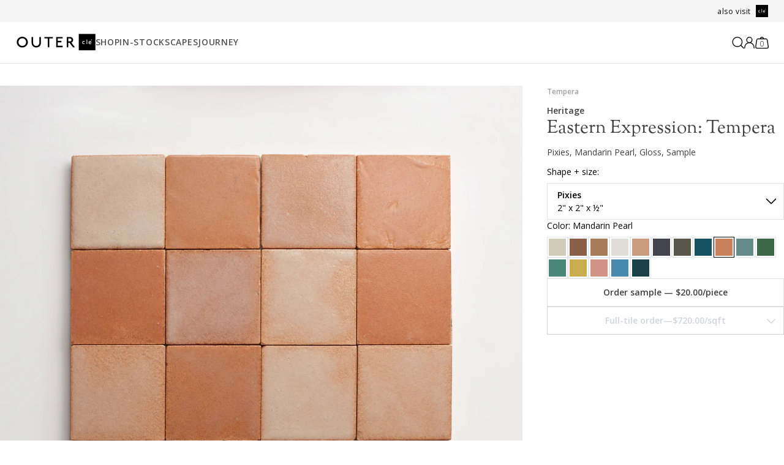

--- FILE ---
content_type: text/html; charset=utf-8
request_url: https://www.outercle.com/products/eastern-expression-pixies-mandarin-pearl-gloss-matte-sample
body_size: 58261
content:
<!doctype html>
<html lang="en" class="scroll-pt-40">
  <head>
    <!-- Google Tag Manager -->
    <script>
      (function(w,d,s,l,i){w[l]=w[l]||[];w[l].push({'gtm.start':
      new Date().getTime(),event:'gtm.js'});var f=d.getElementsByTagName(s)[0],
      j=d.createElement(s),dl=l!='dataLayer'?'&l='+l:'';j.async=true;j.src=
      'https://www.googletagmanager.com/gtm.js?id='+i+dl;f.parentNode.insertBefore(j,f);
      })(window,document,'script','dataLayer','GTM-KZST28M6');
  </script>
    <!-- End Google Tag Manager -->
    
    <meta charset="utf-8">
    <meta http-equiv="X-UA-Compatible" content="IE=edge">
    <meta name="viewport" content="width=device-width,initial-scale=1">
    <link
      rel="apple-touch-icon"
      sizes="180x180"
      href="//www.outercle.com/cdn/shop/t/4/assets/apple-touch-icon.png?v=160317374824362691041709256606">
    <link
      rel="icon"
      type="image/png"
      sizes="32x32"
      href="//www.outercle.com/cdn/shop/t/4/assets/favicon-32x32.png?v=91452339916512004151709256607">
    <link
      rel="icon"
      type="image/png"
      sizes="16x16"
      href="//www.outercle.com/cdn/shop/t/4/assets/favicon-16x16.png?v=115625202714189993771709256606">
    <link
      rel="mask-icon"
      href="//www.outercle.com/cdn/shop/t/4/assets/safari-pinned-tab.svg?v=3057926099000776221707953118"
      color="#000000">
    <link rel="manifest" href="//www.outercle.com/cdn/shop/t/4/assets/site.webmanifest?v=139931704828747766621709256608">
    <meta name="theme-color" content="#000000">
    
      <link rel="canonical" href="https://www.outercle.com/products/eastern-expression-pixies-mandarin-pearl-gloss-matte-sample">
    
    <link
      rel="preconnect"
      href="https://cdn.shopify.com"
      crossorigin><link
        rel="preconnect"
        href="https://fonts.shopifycdn.com"
        crossorigin>

<meta property="og:site_name" content="OUTERclé">
<meta property="og:url" content="https://www.outercle.com/products/eastern-expression-pixies-mandarin-pearl-gloss-matte-sample">
<meta property="og:title" content="Eastern Expression | Tempera | Pixies | Mandarin Pearl | Gloss | Sampl">
<meta property="og:type" content="product">
<meta property="og:description" content="The journey begins with OUTERclé&#39;s collection of carefully curated, expansive outdoor tiles. Transform your spaces with our unique, design-forward materials, blending unexpected luxury and innovative style."><meta property="og:image" content="http://www.outercle.com/cdn/shop/files/lddak3uvr0h4ait85r0i.jpg?v=1768727767">
  <meta property="og:image:secure_url" content="https://www.outercle.com/cdn/shop/files/lddak3uvr0h4ait85r0i.jpg?v=1768727767">
  <meta property="og:image:width" content="3000">
  <meta property="og:image:height" content="3000"><meta property="og:price:amount" content="20.00">
  <meta property="og:price:currency" content="USD"><meta name="twitter:card" content="summary_large_image">
<meta name="twitter:title" content="Eastern Expression | Tempera | Pixies | Mandarin Pearl | Gloss | Sampl">
<meta name="twitter:description" content="The journey begins with OUTERclé&#39;s collection of carefully curated, expansive outdoor tiles. Transform your spaces with our unique, design-forward materials, blending unexpected luxury and innovative style.">


    <title>Eastern Expression | Tempera | Pixies | Mandarin Pearl | Gloss | Sampl

        &ndash; OUTERclé</title>

    

    <!-- Vite generated scripts and styles -->
    


  <link href="//www.outercle.com/cdn/shop/t/4/assets/vite-index-8dd330c7.min.css" rel="stylesheet" type="text/css" media="all" />




  <script src="//www.outercle.com/cdn/shop/t/4/assets/vite-index-683086c2.min.js" type="module" crossorigin="anonymous"></script>
  <link rel="modulepreload" href="//www.outercle.com/cdn/shop/t/4/assets/vite-cart-52828d6a.min.js" crossorigin="anonymous">
  <link rel="modulepreload" href="//www.outercle.com/cdn/shop/t/4/assets/vite-tw-elements.es.min-3e8a2185.min.js" crossorigin="anonymous">
  <link rel="modulepreload" href="//www.outercle.com/cdn/shop/t/4/assets/vite-hs_forms-58894041.min.js" crossorigin="anonymous">
  <link rel="modulepreload" href="//www.outercle.com/cdn/shop/t/4/assets/vite-debounce-9d76b9ee.min.js" crossorigin="anonymous">



    <!-- header hook for Shopify plugins -->
    <script>window.performance && window.performance.mark && window.performance.mark('shopify.content_for_header.start');</script><meta name="robots" content="noindex,nofollow">
<meta name="google-site-verification" content="-bB-UKqwGLD_vrln5gvHt37lqkyVAB1FmkqJ6XAXm1E">
<meta name="facebook-domain-verification" content="d10of20ia70l2z62e0v0zdbyg86zi4">
<meta id="shopify-digital-wallet" name="shopify-digital-wallet" content="/82070896945/digital_wallets/dialog">
<meta name="shopify-checkout-api-token" content="618def663f1404ea4590195ff80fe797">
<link rel="alternate" type="application/json+oembed" href="https://www.outercle.com/products/eastern-expression-pixies-mandarin-pearl-gloss-matte-sample.oembed">
<script async="async" src="/checkouts/internal/preloads.js?locale=en-US"></script>
<link rel="preconnect" href="https://shop.app" crossorigin="anonymous">
<script async="async" src="https://shop.app/checkouts/internal/preloads.js?locale=en-US&shop_id=82070896945" crossorigin="anonymous"></script>
<script id="shopify-features" type="application/json">{"accessToken":"618def663f1404ea4590195ff80fe797","betas":["rich-media-storefront-analytics"],"domain":"www.outercle.com","predictiveSearch":true,"shopId":82070896945,"locale":"en"}</script>
<script>var Shopify = Shopify || {};
Shopify.shop = "terracletile.myshopify.com";
Shopify.locale = "en";
Shopify.currency = {"active":"USD","rate":"1.0"};
Shopify.country = "US";
Shopify.theme = {"name":"shopify-cle-terre\/shopify-main","id":161985691953,"schema_name":"clé TERRE","schema_version":"1.0.0","theme_store_id":null,"role":"main"};
Shopify.theme.handle = "null";
Shopify.theme.style = {"id":null,"handle":null};
Shopify.cdnHost = "www.outercle.com/cdn";
Shopify.routes = Shopify.routes || {};
Shopify.routes.root = "/";</script>
<script type="module">!function(o){(o.Shopify=o.Shopify||{}).modules=!0}(window);</script>
<script>!function(o){function n(){var o=[];function n(){o.push(Array.prototype.slice.apply(arguments))}return n.q=o,n}var t=o.Shopify=o.Shopify||{};t.loadFeatures=n(),t.autoloadFeatures=n()}(window);</script>
<script>
  window.ShopifyPay = window.ShopifyPay || {};
  window.ShopifyPay.apiHost = "shop.app\/pay";
  window.ShopifyPay.redirectState = null;
</script>
<script id="shop-js-analytics" type="application/json">{"pageType":"product"}</script>
<script defer="defer" async type="module" src="//www.outercle.com/cdn/shopifycloud/shop-js/modules/v2/client.init-shop-cart-sync_C5BV16lS.en.esm.js"></script>
<script defer="defer" async type="module" src="//www.outercle.com/cdn/shopifycloud/shop-js/modules/v2/chunk.common_CygWptCX.esm.js"></script>
<script type="module">
  await import("//www.outercle.com/cdn/shopifycloud/shop-js/modules/v2/client.init-shop-cart-sync_C5BV16lS.en.esm.js");
await import("//www.outercle.com/cdn/shopifycloud/shop-js/modules/v2/chunk.common_CygWptCX.esm.js");

  window.Shopify.SignInWithShop?.initShopCartSync?.({"fedCMEnabled":true,"windoidEnabled":true});

</script>
<script>
  window.Shopify = window.Shopify || {};
  if (!window.Shopify.featureAssets) window.Shopify.featureAssets = {};
  window.Shopify.featureAssets['shop-js'] = {"shop-cart-sync":["modules/v2/client.shop-cart-sync_ZFArdW7E.en.esm.js","modules/v2/chunk.common_CygWptCX.esm.js"],"init-fed-cm":["modules/v2/client.init-fed-cm_CmiC4vf6.en.esm.js","modules/v2/chunk.common_CygWptCX.esm.js"],"shop-button":["modules/v2/client.shop-button_tlx5R9nI.en.esm.js","modules/v2/chunk.common_CygWptCX.esm.js"],"shop-cash-offers":["modules/v2/client.shop-cash-offers_DOA2yAJr.en.esm.js","modules/v2/chunk.common_CygWptCX.esm.js","modules/v2/chunk.modal_D71HUcav.esm.js"],"init-windoid":["modules/v2/client.init-windoid_sURxWdc1.en.esm.js","modules/v2/chunk.common_CygWptCX.esm.js"],"shop-toast-manager":["modules/v2/client.shop-toast-manager_ClPi3nE9.en.esm.js","modules/v2/chunk.common_CygWptCX.esm.js"],"init-shop-email-lookup-coordinator":["modules/v2/client.init-shop-email-lookup-coordinator_B8hsDcYM.en.esm.js","modules/v2/chunk.common_CygWptCX.esm.js"],"init-shop-cart-sync":["modules/v2/client.init-shop-cart-sync_C5BV16lS.en.esm.js","modules/v2/chunk.common_CygWptCX.esm.js"],"avatar":["modules/v2/client.avatar_BTnouDA3.en.esm.js"],"pay-button":["modules/v2/client.pay-button_FdsNuTd3.en.esm.js","modules/v2/chunk.common_CygWptCX.esm.js"],"init-customer-accounts":["modules/v2/client.init-customer-accounts_DxDtT_ad.en.esm.js","modules/v2/client.shop-login-button_C5VAVYt1.en.esm.js","modules/v2/chunk.common_CygWptCX.esm.js","modules/v2/chunk.modal_D71HUcav.esm.js"],"init-shop-for-new-customer-accounts":["modules/v2/client.init-shop-for-new-customer-accounts_ChsxoAhi.en.esm.js","modules/v2/client.shop-login-button_C5VAVYt1.en.esm.js","modules/v2/chunk.common_CygWptCX.esm.js","modules/v2/chunk.modal_D71HUcav.esm.js"],"shop-login-button":["modules/v2/client.shop-login-button_C5VAVYt1.en.esm.js","modules/v2/chunk.common_CygWptCX.esm.js","modules/v2/chunk.modal_D71HUcav.esm.js"],"init-customer-accounts-sign-up":["modules/v2/client.init-customer-accounts-sign-up_CPSyQ0Tj.en.esm.js","modules/v2/client.shop-login-button_C5VAVYt1.en.esm.js","modules/v2/chunk.common_CygWptCX.esm.js","modules/v2/chunk.modal_D71HUcav.esm.js"],"shop-follow-button":["modules/v2/client.shop-follow-button_Cva4Ekp9.en.esm.js","modules/v2/chunk.common_CygWptCX.esm.js","modules/v2/chunk.modal_D71HUcav.esm.js"],"checkout-modal":["modules/v2/client.checkout-modal_BPM8l0SH.en.esm.js","modules/v2/chunk.common_CygWptCX.esm.js","modules/v2/chunk.modal_D71HUcav.esm.js"],"lead-capture":["modules/v2/client.lead-capture_Bi8yE_yS.en.esm.js","modules/v2/chunk.common_CygWptCX.esm.js","modules/v2/chunk.modal_D71HUcav.esm.js"],"shop-login":["modules/v2/client.shop-login_D6lNrXab.en.esm.js","modules/v2/chunk.common_CygWptCX.esm.js","modules/v2/chunk.modal_D71HUcav.esm.js"],"payment-terms":["modules/v2/client.payment-terms_CZxnsJam.en.esm.js","modules/v2/chunk.common_CygWptCX.esm.js","modules/v2/chunk.modal_D71HUcav.esm.js"]};
</script>
<script>(function() {
  var isLoaded = false;
  function asyncLoad() {
    if (isLoaded) return;
    isLoaded = true;
    var urls = ["https:\/\/admin.revenuehunt.com\/embed.js?shop=terracletile.myshopify.com","\/\/backinstock.useamp.com\/widget\/86855_1767160348.js?category=bis\u0026v=6\u0026shop=terracletile.myshopify.com"];
    for (var i = 0; i < urls.length; i++) {
      var s = document.createElement('script');
      s.type = 'text/javascript';
      s.async = true;
      s.src = urls[i];
      var x = document.getElementsByTagName('script')[0];
      x.parentNode.insertBefore(s, x);
    }
  };
  if(window.attachEvent) {
    window.attachEvent('onload', asyncLoad);
  } else {
    window.addEventListener('load', asyncLoad, false);
  }
})();</script>
<script id="__st">var __st={"a":82070896945,"offset":-28800,"reqid":"7b13b3fb-6782-4224-a02d-526426f7f65f-1768784825","pageurl":"www.outercle.com\/products\/eastern-expression-pixies-mandarin-pearl-gloss-matte-sample","u":"2ad9bc952a20","p":"product","rtyp":"product","rid":9247309332785};</script>
<script>window.ShopifyPaypalV4VisibilityTracking = true;</script>
<script id="captcha-bootstrap">!function(){'use strict';const t='contact',e='account',n='new_comment',o=[[t,t],['blogs',n],['comments',n],[t,'customer']],c=[[e,'customer_login'],[e,'guest_login'],[e,'recover_customer_password'],[e,'create_customer']],r=t=>t.map((([t,e])=>`form[action*='/${t}']:not([data-nocaptcha='true']) input[name='form_type'][value='${e}']`)).join(','),a=t=>()=>t?[...document.querySelectorAll(t)].map((t=>t.form)):[];function s(){const t=[...o],e=r(t);return a(e)}const i='password',u='form_key',d=['recaptcha-v3-token','g-recaptcha-response','h-captcha-response',i],f=()=>{try{return window.sessionStorage}catch{return}},m='__shopify_v',_=t=>t.elements[u];function p(t,e,n=!1){try{const o=window.sessionStorage,c=JSON.parse(o.getItem(e)),{data:r}=function(t){const{data:e,action:n}=t;return t[m]||n?{data:e,action:n}:{data:t,action:n}}(c);for(const[e,n]of Object.entries(r))t.elements[e]&&(t.elements[e].value=n);n&&o.removeItem(e)}catch(o){console.error('form repopulation failed',{error:o})}}const l='form_type',E='cptcha';function T(t){t.dataset[E]=!0}const w=window,h=w.document,L='Shopify',v='ce_forms',y='captcha';let A=!1;((t,e)=>{const n=(g='f06e6c50-85a8-45c8-87d0-21a2b65856fe',I='https://cdn.shopify.com/shopifycloud/storefront-forms-hcaptcha/ce_storefront_forms_captcha_hcaptcha.v1.5.2.iife.js',D={infoText:'Protected by hCaptcha',privacyText:'Privacy',termsText:'Terms'},(t,e,n)=>{const o=w[L][v],c=o.bindForm;if(c)return c(t,g,e,D).then(n);var r;o.q.push([[t,g,e,D],n]),r=I,A||(h.body.append(Object.assign(h.createElement('script'),{id:'captcha-provider',async:!0,src:r})),A=!0)});var g,I,D;w[L]=w[L]||{},w[L][v]=w[L][v]||{},w[L][v].q=[],w[L][y]=w[L][y]||{},w[L][y].protect=function(t,e){n(t,void 0,e),T(t)},Object.freeze(w[L][y]),function(t,e,n,w,h,L){const[v,y,A,g]=function(t,e,n){const i=e?o:[],u=t?c:[],d=[...i,...u],f=r(d),m=r(i),_=r(d.filter((([t,e])=>n.includes(e))));return[a(f),a(m),a(_),s()]}(w,h,L),I=t=>{const e=t.target;return e instanceof HTMLFormElement?e:e&&e.form},D=t=>v().includes(t);t.addEventListener('submit',(t=>{const e=I(t);if(!e)return;const n=D(e)&&!e.dataset.hcaptchaBound&&!e.dataset.recaptchaBound,o=_(e),c=g().includes(e)&&(!o||!o.value);(n||c)&&t.preventDefault(),c&&!n&&(function(t){try{if(!f())return;!function(t){const e=f();if(!e)return;const n=_(t);if(!n)return;const o=n.value;o&&e.removeItem(o)}(t);const e=Array.from(Array(32),(()=>Math.random().toString(36)[2])).join('');!function(t,e){_(t)||t.append(Object.assign(document.createElement('input'),{type:'hidden',name:u})),t.elements[u].value=e}(t,e),function(t,e){const n=f();if(!n)return;const o=[...t.querySelectorAll(`input[type='${i}']`)].map((({name:t})=>t)),c=[...d,...o],r={};for(const[a,s]of new FormData(t).entries())c.includes(a)||(r[a]=s);n.setItem(e,JSON.stringify({[m]:1,action:t.action,data:r}))}(t,e)}catch(e){console.error('failed to persist form',e)}}(e),e.submit())}));const S=(t,e)=>{t&&!t.dataset[E]&&(n(t,e.some((e=>e===t))),T(t))};for(const o of['focusin','change'])t.addEventListener(o,(t=>{const e=I(t);D(e)&&S(e,y())}));const B=e.get('form_key'),M=e.get(l),P=B&&M;t.addEventListener('DOMContentLoaded',(()=>{const t=y();if(P)for(const e of t)e.elements[l].value===M&&p(e,B);[...new Set([...A(),...v().filter((t=>'true'===t.dataset.shopifyCaptcha))])].forEach((e=>S(e,t)))}))}(h,new URLSearchParams(w.location.search),n,t,e,['guest_login'])})(!0,!1)}();</script>
<script integrity="sha256-4kQ18oKyAcykRKYeNunJcIwy7WH5gtpwJnB7kiuLZ1E=" data-source-attribution="shopify.loadfeatures" defer="defer" src="//www.outercle.com/cdn/shopifycloud/storefront/assets/storefront/load_feature-a0a9edcb.js" crossorigin="anonymous"></script>
<script crossorigin="anonymous" defer="defer" src="//www.outercle.com/cdn/shopifycloud/storefront/assets/shopify_pay/storefront-65b4c6d7.js?v=20250812"></script>
<script data-source-attribution="shopify.dynamic_checkout.dynamic.init">var Shopify=Shopify||{};Shopify.PaymentButton=Shopify.PaymentButton||{isStorefrontPortableWallets:!0,init:function(){window.Shopify.PaymentButton.init=function(){};var t=document.createElement("script");t.src="https://www.outercle.com/cdn/shopifycloud/portable-wallets/latest/portable-wallets.en.js",t.type="module",document.head.appendChild(t)}};
</script>
<script data-source-attribution="shopify.dynamic_checkout.buyer_consent">
  function portableWalletsHideBuyerConsent(e){var t=document.getElementById("shopify-buyer-consent"),n=document.getElementById("shopify-subscription-policy-button");t&&n&&(t.classList.add("hidden"),t.setAttribute("aria-hidden","true"),n.removeEventListener("click",e))}function portableWalletsShowBuyerConsent(e){var t=document.getElementById("shopify-buyer-consent"),n=document.getElementById("shopify-subscription-policy-button");t&&n&&(t.classList.remove("hidden"),t.removeAttribute("aria-hidden"),n.addEventListener("click",e))}window.Shopify?.PaymentButton&&(window.Shopify.PaymentButton.hideBuyerConsent=portableWalletsHideBuyerConsent,window.Shopify.PaymentButton.showBuyerConsent=portableWalletsShowBuyerConsent);
</script>
<script data-source-attribution="shopify.dynamic_checkout.cart.bootstrap">document.addEventListener("DOMContentLoaded",(function(){function t(){return document.querySelector("shopify-accelerated-checkout-cart, shopify-accelerated-checkout")}if(t())Shopify.PaymentButton.init();else{new MutationObserver((function(e,n){t()&&(Shopify.PaymentButton.init(),n.disconnect())})).observe(document.body,{childList:!0,subtree:!0})}}));
</script>
<link id="shopify-accelerated-checkout-styles" rel="stylesheet" media="screen" href="https://www.outercle.com/cdn/shopifycloud/portable-wallets/latest/accelerated-checkout-backwards-compat.css" crossorigin="anonymous">
<style id="shopify-accelerated-checkout-cart">
        #shopify-buyer-consent {
  margin-top: 1em;
  display: inline-block;
  width: 100%;
}

#shopify-buyer-consent.hidden {
  display: none;
}

#shopify-subscription-policy-button {
  background: none;
  border: none;
  padding: 0;
  text-decoration: underline;
  font-size: inherit;
  cursor: pointer;
}

#shopify-subscription-policy-button::before {
  box-shadow: none;
}

      </style>

<script>window.performance && window.performance.mark && window.performance.mark('shopify.content_for_header.end');</script>
  

<!-- BEGIN app block: shopify://apps/pagefly-page-builder/blocks/app-embed/83e179f7-59a0-4589-8c66-c0dddf959200 -->

<!-- BEGIN app snippet: pagefly-cro-ab-testing-main -->







<script>
  ;(function () {
    const url = new URL(window.location)
    const viewParam = url.searchParams.get('view')
    if (viewParam && viewParam.includes('variant-pf-')) {
      url.searchParams.set('pf_v', viewParam)
      url.searchParams.delete('view')
      window.history.replaceState({}, '', url)
    }
  })()
</script>



<script type='module'>
  
  window.PAGEFLY_CRO = window.PAGEFLY_CRO || {}

  window.PAGEFLY_CRO['data_debug'] = {
    original_template_suffix: "all_products",
    allow_ab_test: false,
    ab_test_start_time: 0,
    ab_test_end_time: 0,
    today_date_time: 1768784825000,
  }
  window.PAGEFLY_CRO['GA4'] = { enabled: true}
</script>

<!-- END app snippet -->








  <script src='https://cdn.shopify.com/extensions/019bb4f9-aed6-78a3-be91-e9d44663e6bf/pagefly-page-builder-215/assets/pagefly-helper.js' defer='defer'></script>

  <script src='https://cdn.shopify.com/extensions/019bb4f9-aed6-78a3-be91-e9d44663e6bf/pagefly-page-builder-215/assets/pagefly-general-helper.js' defer='defer'></script>

  <script src='https://cdn.shopify.com/extensions/019bb4f9-aed6-78a3-be91-e9d44663e6bf/pagefly-page-builder-215/assets/pagefly-snap-slider.js' defer='defer'></script>

  <script src='https://cdn.shopify.com/extensions/019bb4f9-aed6-78a3-be91-e9d44663e6bf/pagefly-page-builder-215/assets/pagefly-slideshow-v3.js' defer='defer'></script>

  <script src='https://cdn.shopify.com/extensions/019bb4f9-aed6-78a3-be91-e9d44663e6bf/pagefly-page-builder-215/assets/pagefly-slideshow-v4.js' defer='defer'></script>

  <script src='https://cdn.shopify.com/extensions/019bb4f9-aed6-78a3-be91-e9d44663e6bf/pagefly-page-builder-215/assets/pagefly-glider.js' defer='defer'></script>

  <script src='https://cdn.shopify.com/extensions/019bb4f9-aed6-78a3-be91-e9d44663e6bf/pagefly-page-builder-215/assets/pagefly-slideshow-v1-v2.js' defer='defer'></script>

  <script src='https://cdn.shopify.com/extensions/019bb4f9-aed6-78a3-be91-e9d44663e6bf/pagefly-page-builder-215/assets/pagefly-product-media.js' defer='defer'></script>

  <script src='https://cdn.shopify.com/extensions/019bb4f9-aed6-78a3-be91-e9d44663e6bf/pagefly-page-builder-215/assets/pagefly-product.js' defer='defer'></script>


<script id='pagefly-helper-data' type='application/json'>
  {
    "page_optimization": {
      "assets_prefetching": false
    },
    "elements_asset_mapper": {
      "Accordion": "https://cdn.shopify.com/extensions/019bb4f9-aed6-78a3-be91-e9d44663e6bf/pagefly-page-builder-215/assets/pagefly-accordion.js",
      "Accordion3": "https://cdn.shopify.com/extensions/019bb4f9-aed6-78a3-be91-e9d44663e6bf/pagefly-page-builder-215/assets/pagefly-accordion3.js",
      "CountDown": "https://cdn.shopify.com/extensions/019bb4f9-aed6-78a3-be91-e9d44663e6bf/pagefly-page-builder-215/assets/pagefly-countdown.js",
      "GMap1": "https://cdn.shopify.com/extensions/019bb4f9-aed6-78a3-be91-e9d44663e6bf/pagefly-page-builder-215/assets/pagefly-gmap.js",
      "GMap2": "https://cdn.shopify.com/extensions/019bb4f9-aed6-78a3-be91-e9d44663e6bf/pagefly-page-builder-215/assets/pagefly-gmap.js",
      "GMapBasicV2": "https://cdn.shopify.com/extensions/019bb4f9-aed6-78a3-be91-e9d44663e6bf/pagefly-page-builder-215/assets/pagefly-gmap.js",
      "GMapAdvancedV2": "https://cdn.shopify.com/extensions/019bb4f9-aed6-78a3-be91-e9d44663e6bf/pagefly-page-builder-215/assets/pagefly-gmap.js",
      "HTML.Video": "https://cdn.shopify.com/extensions/019bb4f9-aed6-78a3-be91-e9d44663e6bf/pagefly-page-builder-215/assets/pagefly-htmlvideo.js",
      "HTML.Video2": "https://cdn.shopify.com/extensions/019bb4f9-aed6-78a3-be91-e9d44663e6bf/pagefly-page-builder-215/assets/pagefly-htmlvideo2.js",
      "HTML.Video3": "https://cdn.shopify.com/extensions/019bb4f9-aed6-78a3-be91-e9d44663e6bf/pagefly-page-builder-215/assets/pagefly-htmlvideo2.js",
      "BackgroundVideo": "https://cdn.shopify.com/extensions/019bb4f9-aed6-78a3-be91-e9d44663e6bf/pagefly-page-builder-215/assets/pagefly-htmlvideo2.js",
      "Instagram": "https://cdn.shopify.com/extensions/019bb4f9-aed6-78a3-be91-e9d44663e6bf/pagefly-page-builder-215/assets/pagefly-instagram.js",
      "Instagram2": "https://cdn.shopify.com/extensions/019bb4f9-aed6-78a3-be91-e9d44663e6bf/pagefly-page-builder-215/assets/pagefly-instagram.js",
      "Insta3": "https://cdn.shopify.com/extensions/019bb4f9-aed6-78a3-be91-e9d44663e6bf/pagefly-page-builder-215/assets/pagefly-instagram3.js",
      "Tabs": "https://cdn.shopify.com/extensions/019bb4f9-aed6-78a3-be91-e9d44663e6bf/pagefly-page-builder-215/assets/pagefly-tab.js",
      "Tabs3": "https://cdn.shopify.com/extensions/019bb4f9-aed6-78a3-be91-e9d44663e6bf/pagefly-page-builder-215/assets/pagefly-tab3.js",
      "ProductBox": "https://cdn.shopify.com/extensions/019bb4f9-aed6-78a3-be91-e9d44663e6bf/pagefly-page-builder-215/assets/pagefly-cart.js",
      "FBPageBox2": "https://cdn.shopify.com/extensions/019bb4f9-aed6-78a3-be91-e9d44663e6bf/pagefly-page-builder-215/assets/pagefly-facebook.js",
      "FBLikeButton2": "https://cdn.shopify.com/extensions/019bb4f9-aed6-78a3-be91-e9d44663e6bf/pagefly-page-builder-215/assets/pagefly-facebook.js",
      "TwitterFeed2": "https://cdn.shopify.com/extensions/019bb4f9-aed6-78a3-be91-e9d44663e6bf/pagefly-page-builder-215/assets/pagefly-twitter.js",
      "Paragraph4": "https://cdn.shopify.com/extensions/019bb4f9-aed6-78a3-be91-e9d44663e6bf/pagefly-page-builder-215/assets/pagefly-paragraph4.js",

      "AliReviews": "https://cdn.shopify.com/extensions/019bb4f9-aed6-78a3-be91-e9d44663e6bf/pagefly-page-builder-215/assets/pagefly-3rd-elements.js",
      "BackInStock": "https://cdn.shopify.com/extensions/019bb4f9-aed6-78a3-be91-e9d44663e6bf/pagefly-page-builder-215/assets/pagefly-3rd-elements.js",
      "GloboBackInStock": "https://cdn.shopify.com/extensions/019bb4f9-aed6-78a3-be91-e9d44663e6bf/pagefly-page-builder-215/assets/pagefly-3rd-elements.js",
      "GrowaveWishlist": "https://cdn.shopify.com/extensions/019bb4f9-aed6-78a3-be91-e9d44663e6bf/pagefly-page-builder-215/assets/pagefly-3rd-elements.js",
      "InfiniteOptionsShopPad": "https://cdn.shopify.com/extensions/019bb4f9-aed6-78a3-be91-e9d44663e6bf/pagefly-page-builder-215/assets/pagefly-3rd-elements.js",
      "InkybayProductPersonalizer": "https://cdn.shopify.com/extensions/019bb4f9-aed6-78a3-be91-e9d44663e6bf/pagefly-page-builder-215/assets/pagefly-3rd-elements.js",
      "LimeSpot": "https://cdn.shopify.com/extensions/019bb4f9-aed6-78a3-be91-e9d44663e6bf/pagefly-page-builder-215/assets/pagefly-3rd-elements.js",
      "Loox": "https://cdn.shopify.com/extensions/019bb4f9-aed6-78a3-be91-e9d44663e6bf/pagefly-page-builder-215/assets/pagefly-3rd-elements.js",
      "Opinew": "https://cdn.shopify.com/extensions/019bb4f9-aed6-78a3-be91-e9d44663e6bf/pagefly-page-builder-215/assets/pagefly-3rd-elements.js",
      "Powr": "https://cdn.shopify.com/extensions/019bb4f9-aed6-78a3-be91-e9d44663e6bf/pagefly-page-builder-215/assets/pagefly-3rd-elements.js",
      "ProductReviews": "https://cdn.shopify.com/extensions/019bb4f9-aed6-78a3-be91-e9d44663e6bf/pagefly-page-builder-215/assets/pagefly-3rd-elements.js",
      "PushOwl": "https://cdn.shopify.com/extensions/019bb4f9-aed6-78a3-be91-e9d44663e6bf/pagefly-page-builder-215/assets/pagefly-3rd-elements.js",
      "ReCharge": "https://cdn.shopify.com/extensions/019bb4f9-aed6-78a3-be91-e9d44663e6bf/pagefly-page-builder-215/assets/pagefly-3rd-elements.js",
      "Rivyo": "https://cdn.shopify.com/extensions/019bb4f9-aed6-78a3-be91-e9d44663e6bf/pagefly-page-builder-215/assets/pagefly-3rd-elements.js",
      "TrackingMore": "https://cdn.shopify.com/extensions/019bb4f9-aed6-78a3-be91-e9d44663e6bf/pagefly-page-builder-215/assets/pagefly-3rd-elements.js",
      "Vitals": "https://cdn.shopify.com/extensions/019bb4f9-aed6-78a3-be91-e9d44663e6bf/pagefly-page-builder-215/assets/pagefly-3rd-elements.js",
      "Wiser": "https://cdn.shopify.com/extensions/019bb4f9-aed6-78a3-be91-e9d44663e6bf/pagefly-page-builder-215/assets/pagefly-3rd-elements.js"
    },
    "custom_elements_mapper": {
      "pf-click-action-element": "https://cdn.shopify.com/extensions/019bb4f9-aed6-78a3-be91-e9d44663e6bf/pagefly-page-builder-215/assets/pagefly-click-action-element.js",
      "pf-dialog-element": "https://cdn.shopify.com/extensions/019bb4f9-aed6-78a3-be91-e9d44663e6bf/pagefly-page-builder-215/assets/pagefly-dialog-element.js"
    }
  }
</script>


<!-- END app block --><script src="https://cdn.shopify.com/extensions/8d2c31d3-a828-4daf-820f-80b7f8e01c39/nova-eu-cookie-bar-gdpr-4/assets/nova-cookie-app-embed.js" type="text/javascript" defer="defer"></script>
<link href="https://cdn.shopify.com/extensions/8d2c31d3-a828-4daf-820f-80b7f8e01c39/nova-eu-cookie-bar-gdpr-4/assets/nova-cookie.css" rel="stylesheet" type="text/css" media="all">
<link href="https://monorail-edge.shopifysvc.com" rel="dns-prefetch">
<script>(function(){if ("sendBeacon" in navigator && "performance" in window) {try {var session_token_from_headers = performance.getEntriesByType('navigation')[0].serverTiming.find(x => x.name == '_s').description;} catch {var session_token_from_headers = undefined;}var session_cookie_matches = document.cookie.match(/_shopify_s=([^;]*)/);var session_token_from_cookie = session_cookie_matches && session_cookie_matches.length === 2 ? session_cookie_matches[1] : "";var session_token = session_token_from_headers || session_token_from_cookie || "";function handle_abandonment_event(e) {var entries = performance.getEntries().filter(function(entry) {return /monorail-edge.shopifysvc.com/.test(entry.name);});if (!window.abandonment_tracked && entries.length === 0) {window.abandonment_tracked = true;var currentMs = Date.now();var navigation_start = performance.timing.navigationStart;var payload = {shop_id: 82070896945,url: window.location.href,navigation_start,duration: currentMs - navigation_start,session_token,page_type: "product"};window.navigator.sendBeacon("https://monorail-edge.shopifysvc.com/v1/produce", JSON.stringify({schema_id: "online_store_buyer_site_abandonment/1.1",payload: payload,metadata: {event_created_at_ms: currentMs,event_sent_at_ms: currentMs}}));}}window.addEventListener('pagehide', handle_abandonment_event);}}());</script>
<script id="web-pixels-manager-setup">(function e(e,d,r,n,o){if(void 0===o&&(o={}),!Boolean(null===(a=null===(i=window.Shopify)||void 0===i?void 0:i.analytics)||void 0===a?void 0:a.replayQueue)){var i,a;window.Shopify=window.Shopify||{};var t=window.Shopify;t.analytics=t.analytics||{};var s=t.analytics;s.replayQueue=[],s.publish=function(e,d,r){return s.replayQueue.push([e,d,r]),!0};try{self.performance.mark("wpm:start")}catch(e){}var l=function(){var e={modern:/Edge?\/(1{2}[4-9]|1[2-9]\d|[2-9]\d{2}|\d{4,})\.\d+(\.\d+|)|Firefox\/(1{2}[4-9]|1[2-9]\d|[2-9]\d{2}|\d{4,})\.\d+(\.\d+|)|Chrom(ium|e)\/(9{2}|\d{3,})\.\d+(\.\d+|)|(Maci|X1{2}).+ Version\/(15\.\d+|(1[6-9]|[2-9]\d|\d{3,})\.\d+)([,.]\d+|)( \(\w+\)|)( Mobile\/\w+|) Safari\/|Chrome.+OPR\/(9{2}|\d{3,})\.\d+\.\d+|(CPU[ +]OS|iPhone[ +]OS|CPU[ +]iPhone|CPU IPhone OS|CPU iPad OS)[ +]+(15[._]\d+|(1[6-9]|[2-9]\d|\d{3,})[._]\d+)([._]\d+|)|Android:?[ /-](13[3-9]|1[4-9]\d|[2-9]\d{2}|\d{4,})(\.\d+|)(\.\d+|)|Android.+Firefox\/(13[5-9]|1[4-9]\d|[2-9]\d{2}|\d{4,})\.\d+(\.\d+|)|Android.+Chrom(ium|e)\/(13[3-9]|1[4-9]\d|[2-9]\d{2}|\d{4,})\.\d+(\.\d+|)|SamsungBrowser\/([2-9]\d|\d{3,})\.\d+/,legacy:/Edge?\/(1[6-9]|[2-9]\d|\d{3,})\.\d+(\.\d+|)|Firefox\/(5[4-9]|[6-9]\d|\d{3,})\.\d+(\.\d+|)|Chrom(ium|e)\/(5[1-9]|[6-9]\d|\d{3,})\.\d+(\.\d+|)([\d.]+$|.*Safari\/(?![\d.]+ Edge\/[\d.]+$))|(Maci|X1{2}).+ Version\/(10\.\d+|(1[1-9]|[2-9]\d|\d{3,})\.\d+)([,.]\d+|)( \(\w+\)|)( Mobile\/\w+|) Safari\/|Chrome.+OPR\/(3[89]|[4-9]\d|\d{3,})\.\d+\.\d+|(CPU[ +]OS|iPhone[ +]OS|CPU[ +]iPhone|CPU IPhone OS|CPU iPad OS)[ +]+(10[._]\d+|(1[1-9]|[2-9]\d|\d{3,})[._]\d+)([._]\d+|)|Android:?[ /-](13[3-9]|1[4-9]\d|[2-9]\d{2}|\d{4,})(\.\d+|)(\.\d+|)|Mobile Safari.+OPR\/([89]\d|\d{3,})\.\d+\.\d+|Android.+Firefox\/(13[5-9]|1[4-9]\d|[2-9]\d{2}|\d{4,})\.\d+(\.\d+|)|Android.+Chrom(ium|e)\/(13[3-9]|1[4-9]\d|[2-9]\d{2}|\d{4,})\.\d+(\.\d+|)|Android.+(UC? ?Browser|UCWEB|U3)[ /]?(15\.([5-9]|\d{2,})|(1[6-9]|[2-9]\d|\d{3,})\.\d+)\.\d+|SamsungBrowser\/(5\.\d+|([6-9]|\d{2,})\.\d+)|Android.+MQ{2}Browser\/(14(\.(9|\d{2,})|)|(1[5-9]|[2-9]\d|\d{3,})(\.\d+|))(\.\d+|)|K[Aa][Ii]OS\/(3\.\d+|([4-9]|\d{2,})\.\d+)(\.\d+|)/},d=e.modern,r=e.legacy,n=navigator.userAgent;return n.match(d)?"modern":n.match(r)?"legacy":"unknown"}(),u="modern"===l?"modern":"legacy",c=(null!=n?n:{modern:"",legacy:""})[u],f=function(e){return[e.baseUrl,"/wpm","/b",e.hashVersion,"modern"===e.buildTarget?"m":"l",".js"].join("")}({baseUrl:d,hashVersion:r,buildTarget:u}),m=function(e){var d=e.version,r=e.bundleTarget,n=e.surface,o=e.pageUrl,i=e.monorailEndpoint;return{emit:function(e){var a=e.status,t=e.errorMsg,s=(new Date).getTime(),l=JSON.stringify({metadata:{event_sent_at_ms:s},events:[{schema_id:"web_pixels_manager_load/3.1",payload:{version:d,bundle_target:r,page_url:o,status:a,surface:n,error_msg:t},metadata:{event_created_at_ms:s}}]});if(!i)return console&&console.warn&&console.warn("[Web Pixels Manager] No Monorail endpoint provided, skipping logging."),!1;try{return self.navigator.sendBeacon.bind(self.navigator)(i,l)}catch(e){}var u=new XMLHttpRequest;try{return u.open("POST",i,!0),u.setRequestHeader("Content-Type","text/plain"),u.send(l),!0}catch(e){return console&&console.warn&&console.warn("[Web Pixels Manager] Got an unhandled error while logging to Monorail."),!1}}}}({version:r,bundleTarget:l,surface:e.surface,pageUrl:self.location.href,monorailEndpoint:e.monorailEndpoint});try{o.browserTarget=l,function(e){var d=e.src,r=e.async,n=void 0===r||r,o=e.onload,i=e.onerror,a=e.sri,t=e.scriptDataAttributes,s=void 0===t?{}:t,l=document.createElement("script"),u=document.querySelector("head"),c=document.querySelector("body");if(l.async=n,l.src=d,a&&(l.integrity=a,l.crossOrigin="anonymous"),s)for(var f in s)if(Object.prototype.hasOwnProperty.call(s,f))try{l.dataset[f]=s[f]}catch(e){}if(o&&l.addEventListener("load",o),i&&l.addEventListener("error",i),u)u.appendChild(l);else{if(!c)throw new Error("Did not find a head or body element to append the script");c.appendChild(l)}}({src:f,async:!0,onload:function(){if(!function(){var e,d;return Boolean(null===(d=null===(e=window.Shopify)||void 0===e?void 0:e.analytics)||void 0===d?void 0:d.initialized)}()){var d=window.webPixelsManager.init(e)||void 0;if(d){var r=window.Shopify.analytics;r.replayQueue.forEach((function(e){var r=e[0],n=e[1],o=e[2];d.publishCustomEvent(r,n,o)})),r.replayQueue=[],r.publish=d.publishCustomEvent,r.visitor=d.visitor,r.initialized=!0}}},onerror:function(){return m.emit({status:"failed",errorMsg:"".concat(f," has failed to load")})},sri:function(e){var d=/^sha384-[A-Za-z0-9+/=]+$/;return"string"==typeof e&&d.test(e)}(c)?c:"",scriptDataAttributes:o}),m.emit({status:"loading"})}catch(e){m.emit({status:"failed",errorMsg:(null==e?void 0:e.message)||"Unknown error"})}}})({shopId: 82070896945,storefrontBaseUrl: "https://www.outercle.com",extensionsBaseUrl: "https://extensions.shopifycdn.com/cdn/shopifycloud/web-pixels-manager",monorailEndpoint: "https://monorail-edge.shopifysvc.com/unstable/produce_batch",surface: "storefront-renderer",enabledBetaFlags: ["2dca8a86"],webPixelsConfigList: [{"id":"1959493937","configuration":"{\"focusDuration\":\"3\"}","eventPayloadVersion":"v1","runtimeContext":"STRICT","scriptVersion":"5267644d2647fc677b620ee257b1625c","type":"APP","apiClientId":1743893,"privacyPurposes":["ANALYTICS","SALE_OF_DATA"],"dataSharingAdjustments":{"protectedCustomerApprovalScopes":["read_customer_personal_data"]}},{"id":"1328382257","configuration":"{\"tagID\":\"2613000959899\"}","eventPayloadVersion":"v1","runtimeContext":"STRICT","scriptVersion":"18031546ee651571ed29edbe71a3550b","type":"APP","apiClientId":3009811,"privacyPurposes":["ANALYTICS","MARKETING","SALE_OF_DATA"],"dataSharingAdjustments":{"protectedCustomerApprovalScopes":["read_customer_address","read_customer_email","read_customer_name","read_customer_personal_data","read_customer_phone"]}},{"id":"844202289","configuration":"{\"config\":\"{\\\"google_tag_ids\\\":[\\\"G-N1WR06QQ36\\\",\\\"AW-16579100530\\\"],\\\"target_country\\\":\\\"US\\\",\\\"gtag_events\\\":[{\\\"type\\\":\\\"search\\\",\\\"action_label\\\":[\\\"G-N1WR06QQ36\\\",\\\"AW-16579100530\\\/3KDZCOfjr78ZEPL-w-E9\\\"]},{\\\"type\\\":\\\"begin_checkout\\\",\\\"action_label\\\":[\\\"G-N1WR06QQ36\\\",\\\"AW-16579100530\\\/IcODCOblr78ZEPL-w-E9\\\"]},{\\\"type\\\":\\\"view_item\\\",\\\"action_label\\\":[\\\"G-N1WR06QQ36\\\",\\\"AW-16579100530\\\/z0BiCOTjr78ZEPL-w-E9\\\"]},{\\\"type\\\":\\\"purchase\\\",\\\"action_label\\\":[\\\"G-N1WR06QQ36\\\",\\\"AW-16579100530\\\/RTR5CN7jr78ZEPL-w-E9\\\"]},{\\\"type\\\":\\\"page_view\\\",\\\"action_label\\\":[\\\"G-N1WR06QQ36\\\",\\\"AW-16579100530\\\/MKQiCOHjr78ZEPL-w-E9\\\"]},{\\\"type\\\":\\\"add_payment_info\\\",\\\"action_label\\\":[\\\"G-N1WR06QQ36\\\",\\\"AW-16579100530\\\/WKUdCOnlr78ZEPL-w-E9\\\"]},{\\\"type\\\":\\\"add_to_cart\\\",\\\"action_label\\\":[\\\"G-N1WR06QQ36\\\",\\\"AW-16579100530\\\/MentCOrjr78ZEPL-w-E9\\\"]}],\\\"enable_monitoring_mode\\\":false}\"}","eventPayloadVersion":"v1","runtimeContext":"OPEN","scriptVersion":"b2a88bafab3e21179ed38636efcd8a93","type":"APP","apiClientId":1780363,"privacyPurposes":[],"dataSharingAdjustments":{"protectedCustomerApprovalScopes":["read_customer_address","read_customer_email","read_customer_name","read_customer_personal_data","read_customer_phone"]}},{"id":"640352561","configuration":"{\"pixel_id\":\"2263221900686422\",\"pixel_type\":\"facebook_pixel\",\"metaapp_system_user_token\":\"-\"}","eventPayloadVersion":"v1","runtimeContext":"OPEN","scriptVersion":"ca16bc87fe92b6042fbaa3acc2fbdaa6","type":"APP","apiClientId":2329312,"privacyPurposes":["ANALYTICS","MARKETING","SALE_OF_DATA"],"dataSharingAdjustments":{"protectedCustomerApprovalScopes":["read_customer_address","read_customer_email","read_customer_name","read_customer_personal_data","read_customer_phone"]}},{"id":"shopify-app-pixel","configuration":"{}","eventPayloadVersion":"v1","runtimeContext":"STRICT","scriptVersion":"0450","apiClientId":"shopify-pixel","type":"APP","privacyPurposes":["ANALYTICS","MARKETING"]},{"id":"shopify-custom-pixel","eventPayloadVersion":"v1","runtimeContext":"LAX","scriptVersion":"0450","apiClientId":"shopify-pixel","type":"CUSTOM","privacyPurposes":["ANALYTICS","MARKETING"]}],isMerchantRequest: false,initData: {"shop":{"name":"OUTERclé","paymentSettings":{"currencyCode":"USD"},"myshopifyDomain":"terracletile.myshopify.com","countryCode":"US","storefrontUrl":"https:\/\/www.outercle.com"},"customer":null,"cart":null,"checkout":null,"productVariants":[{"price":{"amount":20.0,"currencyCode":"USD"},"product":{"title":"Eastern Expression | Tempera | Pixies | Mandarin Pearl | Gloss | Sample","vendor":"OUTERclé","id":"9247309332785","untranslatedTitle":"Eastern Expression | Tempera | Pixies | Mandarin Pearl | Gloss | Sample","url":"\/products\/eastern-expression-pixies-mandarin-pearl-gloss-matte-sample","type":"Sample"},"id":"47928982307121","image":{"src":"\/\/www.outercle.com\/cdn\/shop\/files\/lddak3uvr0h4ait85r0i.jpg?v=1768727767"},"sku":"E11276-S","title":"Default Title","untranslatedTitle":"Default Title"}],"purchasingCompany":null},},"https://www.outercle.com/cdn","fcfee988w5aeb613cpc8e4bc33m6693e112",{"modern":"","legacy":""},{"shopId":"82070896945","storefrontBaseUrl":"https:\/\/www.outercle.com","extensionBaseUrl":"https:\/\/extensions.shopifycdn.com\/cdn\/shopifycloud\/web-pixels-manager","surface":"storefront-renderer","enabledBetaFlags":"[\"2dca8a86\"]","isMerchantRequest":"false","hashVersion":"fcfee988w5aeb613cpc8e4bc33m6693e112","publish":"custom","events":"[[\"page_viewed\",{}],[\"product_viewed\",{\"productVariant\":{\"price\":{\"amount\":20.0,\"currencyCode\":\"USD\"},\"product\":{\"title\":\"Eastern Expression | Tempera | Pixies | Mandarin Pearl | Gloss | Sample\",\"vendor\":\"OUTERclé\",\"id\":\"9247309332785\",\"untranslatedTitle\":\"Eastern Expression | Tempera | Pixies | Mandarin Pearl | Gloss | Sample\",\"url\":\"\/products\/eastern-expression-pixies-mandarin-pearl-gloss-matte-sample\",\"type\":\"Sample\"},\"id\":\"47928982307121\",\"image\":{\"src\":\"\/\/www.outercle.com\/cdn\/shop\/files\/lddak3uvr0h4ait85r0i.jpg?v=1768727767\"},\"sku\":\"E11276-S\",\"title\":\"Default Title\",\"untranslatedTitle\":\"Default Title\"}}]]"});</script><script>
  window.ShopifyAnalytics = window.ShopifyAnalytics || {};
  window.ShopifyAnalytics.meta = window.ShopifyAnalytics.meta || {};
  window.ShopifyAnalytics.meta.currency = 'USD';
  var meta = {"product":{"id":9247309332785,"gid":"gid:\/\/shopify\/Product\/9247309332785","vendor":"OUTERclé","type":"Sample","handle":"eastern-expression-pixies-mandarin-pearl-gloss-matte-sample","variants":[{"id":47928982307121,"price":2000,"name":"Eastern Expression | Tempera | Pixies | Mandarin Pearl | Gloss | Sample","public_title":null,"sku":"E11276-S"}],"remote":false},"page":{"pageType":"product","resourceType":"product","resourceId":9247309332785,"requestId":"7b13b3fb-6782-4224-a02d-526426f7f65f-1768784825"}};
  for (var attr in meta) {
    window.ShopifyAnalytics.meta[attr] = meta[attr];
  }
</script>
<script class="analytics">
  (function () {
    var customDocumentWrite = function(content) {
      var jquery = null;

      if (window.jQuery) {
        jquery = window.jQuery;
      } else if (window.Checkout && window.Checkout.$) {
        jquery = window.Checkout.$;
      }

      if (jquery) {
        jquery('body').append(content);
      }
    };

    var hasLoggedConversion = function(token) {
      if (token) {
        return document.cookie.indexOf('loggedConversion=' + token) !== -1;
      }
      return false;
    }

    var setCookieIfConversion = function(token) {
      if (token) {
        var twoMonthsFromNow = new Date(Date.now());
        twoMonthsFromNow.setMonth(twoMonthsFromNow.getMonth() + 2);

        document.cookie = 'loggedConversion=' + token + '; expires=' + twoMonthsFromNow;
      }
    }

    var trekkie = window.ShopifyAnalytics.lib = window.trekkie = window.trekkie || [];
    if (trekkie.integrations) {
      return;
    }
    trekkie.methods = [
      'identify',
      'page',
      'ready',
      'track',
      'trackForm',
      'trackLink'
    ];
    trekkie.factory = function(method) {
      return function() {
        var args = Array.prototype.slice.call(arguments);
        args.unshift(method);
        trekkie.push(args);
        return trekkie;
      };
    };
    for (var i = 0; i < trekkie.methods.length; i++) {
      var key = trekkie.methods[i];
      trekkie[key] = trekkie.factory(key);
    }
    trekkie.load = function(config) {
      trekkie.config = config || {};
      trekkie.config.initialDocumentCookie = document.cookie;
      var first = document.getElementsByTagName('script')[0];
      var script = document.createElement('script');
      script.type = 'text/javascript';
      script.onerror = function(e) {
        var scriptFallback = document.createElement('script');
        scriptFallback.type = 'text/javascript';
        scriptFallback.onerror = function(error) {
                var Monorail = {
      produce: function produce(monorailDomain, schemaId, payload) {
        var currentMs = new Date().getTime();
        var event = {
          schema_id: schemaId,
          payload: payload,
          metadata: {
            event_created_at_ms: currentMs,
            event_sent_at_ms: currentMs
          }
        };
        return Monorail.sendRequest("https://" + monorailDomain + "/v1/produce", JSON.stringify(event));
      },
      sendRequest: function sendRequest(endpointUrl, payload) {
        // Try the sendBeacon API
        if (window && window.navigator && typeof window.navigator.sendBeacon === 'function' && typeof window.Blob === 'function' && !Monorail.isIos12()) {
          var blobData = new window.Blob([payload], {
            type: 'text/plain'
          });

          if (window.navigator.sendBeacon(endpointUrl, blobData)) {
            return true;
          } // sendBeacon was not successful

        } // XHR beacon

        var xhr = new XMLHttpRequest();

        try {
          xhr.open('POST', endpointUrl);
          xhr.setRequestHeader('Content-Type', 'text/plain');
          xhr.send(payload);
        } catch (e) {
          console.log(e);
        }

        return false;
      },
      isIos12: function isIos12() {
        return window.navigator.userAgent.lastIndexOf('iPhone; CPU iPhone OS 12_') !== -1 || window.navigator.userAgent.lastIndexOf('iPad; CPU OS 12_') !== -1;
      }
    };
    Monorail.produce('monorail-edge.shopifysvc.com',
      'trekkie_storefront_load_errors/1.1',
      {shop_id: 82070896945,
      theme_id: 161985691953,
      app_name: "storefront",
      context_url: window.location.href,
      source_url: "//www.outercle.com/cdn/s/trekkie.storefront.cd680fe47e6c39ca5d5df5f0a32d569bc48c0f27.min.js"});

        };
        scriptFallback.async = true;
        scriptFallback.src = '//www.outercle.com/cdn/s/trekkie.storefront.cd680fe47e6c39ca5d5df5f0a32d569bc48c0f27.min.js';
        first.parentNode.insertBefore(scriptFallback, first);
      };
      script.async = true;
      script.src = '//www.outercle.com/cdn/s/trekkie.storefront.cd680fe47e6c39ca5d5df5f0a32d569bc48c0f27.min.js';
      first.parentNode.insertBefore(script, first);
    };
    trekkie.load(
      {"Trekkie":{"appName":"storefront","development":false,"defaultAttributes":{"shopId":82070896945,"isMerchantRequest":null,"themeId":161985691953,"themeCityHash":"2802780901226479188","contentLanguage":"en","currency":"USD"},"isServerSideCookieWritingEnabled":true,"monorailRegion":"shop_domain","enabledBetaFlags":["65f19447"]},"Session Attribution":{},"S2S":{"facebookCapiEnabled":true,"source":"trekkie-storefront-renderer","apiClientId":580111}}
    );

    var loaded = false;
    trekkie.ready(function() {
      if (loaded) return;
      loaded = true;

      window.ShopifyAnalytics.lib = window.trekkie;

      var originalDocumentWrite = document.write;
      document.write = customDocumentWrite;
      try { window.ShopifyAnalytics.merchantGoogleAnalytics.call(this); } catch(error) {};
      document.write = originalDocumentWrite;

      window.ShopifyAnalytics.lib.page(null,{"pageType":"product","resourceType":"product","resourceId":9247309332785,"requestId":"7b13b3fb-6782-4224-a02d-526426f7f65f-1768784825","shopifyEmitted":true});

      var match = window.location.pathname.match(/checkouts\/(.+)\/(thank_you|post_purchase)/)
      var token = match? match[1]: undefined;
      if (!hasLoggedConversion(token)) {
        setCookieIfConversion(token);
        window.ShopifyAnalytics.lib.track("Viewed Product",{"currency":"USD","variantId":47928982307121,"productId":9247309332785,"productGid":"gid:\/\/shopify\/Product\/9247309332785","name":"Eastern Expression | Tempera | Pixies | Mandarin Pearl | Gloss | Sample","price":"20.00","sku":"E11276-S","brand":"OUTERclé","variant":null,"category":"Sample","nonInteraction":true,"remote":false},undefined,undefined,{"shopifyEmitted":true});
      window.ShopifyAnalytics.lib.track("monorail:\/\/trekkie_storefront_viewed_product\/1.1",{"currency":"USD","variantId":47928982307121,"productId":9247309332785,"productGid":"gid:\/\/shopify\/Product\/9247309332785","name":"Eastern Expression | Tempera | Pixies | Mandarin Pearl | Gloss | Sample","price":"20.00","sku":"E11276-S","brand":"OUTERclé","variant":null,"category":"Sample","nonInteraction":true,"remote":false,"referer":"https:\/\/www.outercle.com\/products\/eastern-expression-pixies-mandarin-pearl-gloss-matte-sample"});
      }
    });


        var eventsListenerScript = document.createElement('script');
        eventsListenerScript.async = true;
        eventsListenerScript.src = "//www.outercle.com/cdn/shopifycloud/storefront/assets/shop_events_listener-3da45d37.js";
        document.getElementsByTagName('head')[0].appendChild(eventsListenerScript);

})();</script>
<script
  defer
  src="https://www.outercle.com/cdn/shopifycloud/perf-kit/shopify-perf-kit-3.0.4.min.js"
  data-application="storefront-renderer"
  data-shop-id="82070896945"
  data-render-region="gcp-us-central1"
  data-page-type="product"
  data-theme-instance-id="161985691953"
  data-theme-name="clé TERRE"
  data-theme-version="1.0.0"
  data-monorail-region="shop_domain"
  data-resource-timing-sampling-rate="10"
  data-shs="true"
  data-shs-beacon="true"
  data-shs-export-with-fetch="true"
  data-shs-logs-sample-rate="1"
  data-shs-beacon-endpoint="https://www.outercle.com/api/collect"
></script>
</head>
  <div class="hidden">
    <svg
  xmlns="http://www.w3.org/2000/svg"
  width="34"
  height="34"
  fill="none"
  class="group"
  data-cross>
  <g id="icon-light-commercial">
    <path
      fill="#000000"
      fill-rule="evenodd"
      d="M10.343 10a.343.343 0 0 0-.343.343v12.433c0 .19.154.344.343.344h3.442a.343.343 0 0 0 .232-.09l.72-.66 3.236.043 1.623.682a.344.344 0 0 0 .133.026h3.847a.437.437 0 0 0 .095-.013l.01-.003a.337.337 0 0 0 .061-.026.43.43 0 0 0 .164-.173.858.858 0 0 0 .08-.296c.022-.197.023-.513-.03-1.038a16.074 16.074 0 0 0-.04-.36c-.1-.815-.413-1.325-.754-1.637a1.86 1.86 0 0 0-.758-.426l-.007-.002a1.537 1.537 0 0 0-.179-.033 18.66 18.66 0 0 0-.271-.038l-.186-.024c-.189-.025-.413-.055-.663-.09a39.335 39.335 0 0 1-2.373-.391c-.788-.16-1.546-.536-2.116-.882a9.348 9.348 0 0 1-.8-.544l-.088-6.806a.343.343 0 0 0-.343-.339h-5.035Zm12.884 11.229c-.09-.623-.325-.961-.529-1.149a1.176 1.176 0 0 0-.486-.272l-.007-.002H22.2l-.083-.014-.26-.036-.184-.024-.669-.09a40.02 40.02 0 0 1-2.416-.398c-.897-.182-1.733-.603-2.335-.969a9.266 9.266 0 0 1-.983-.681.36.36 0 0 1-.145-.277l-.086-6.63h-4.353v10.542h12.54Zm-12.54.686v.518h2.965l.565-.518h-3.53Zm7.872 0 1.24.52h3.512a4.442 4.442 0 0 0-.013-.52h-4.74Z"
      clip-rule="evenodd" />
  </g>
</svg><svg
  xmlns="http://www.w3.org/2000/svg"
  width="34"
  height="34"
  fill="none">
  <g id="icon-heavy-residential">
    <path
      fill="#000000"
      fill-rule="evenodd"
      d="M7.061 13.892c.035.239.075.524.093.81.023.383.007.802-.138 1.154a6.136 6.136 0 0 0-.44 2.035c-.005.214.032.428.068.64l.022.135c.034.214.073.451.1.695.069.606.08 1.302-.21 1.884-.278.555-.585.85-.866 1-.274.148-.501.147-.596.147h-.009a1.66 1.66 0 0 1-.783-.245c-.348-.21-.693-.593-.813-1.257-.114-.63-.094-1.215-.048-1.726.017-.191.037-.368.056-.53.033-.285.061-.53.061-.748 0-.319-.11-.716-.24-1.125-.02-.064-.04-.128-.062-.193-.106-.33-.213-.661-.241-.913-.03-.265-.014-.672.028-1.074.04-.398.103-.793.217-1.177.085-.29.247-.836.519-1.328.29-.522.743-1.053 1.428-1.075.793-.026 1.232.56 1.47 1.142.23.555.309 1.177.347 1.476l.037.273Zm-.757-1.595c-.219-.533-.552-.91-1.084-.892-.46.014-.814.373-1.088.867-.25.451-.4.957-.486 1.249-.106.36-.163.728-.202 1.101-.04.394-.052.767-.027.99.022.195.2.766.286 1.027.128.402.26.857.26 1.247 0 .24-.033.524-.068.828a20.75 20.75 0 0 0-.052.487c-.045.494-.061 1.039.043 1.617.098.543.37.829.626.984.264.16.522.186.573.186h.008c.077 0 .222 0 .405-.098.192-.104.447-.327.696-.825.236-.472.238-1.066.17-1.658a14.58 14.58 0 0 0-.096-.673l-.02-.124c-.04-.242-.081-.486-.075-.73.019-.716.207-1.54.47-2.178.11-.266.13-.61.108-.976l-.087-.762a21.275 21.275 0 0 1-.037-.266l-.003-.023c-.039-.3-.112-.875-.32-1.379Zm-2.108 3.452c-.048 0-.076.02-.094.055a.101.101 0 0 0 .011.108 2.267 2.267 0 0 1 .28.515 1.758 1.758 0 0 0-.211.08.695.695 0 0 0-.041.02.101.101 0 0 0 .1.176l.027-.014a1.14 1.14 0 0 1 .189-.07c.014.051.026.104.036.159a1.775 1.775 0 0 0-.28.111l-.012.006a.1.1 0 0 0 .1.175 1.252 1.252 0 0 1 .215-.088 1.518 1.518 0 0 1-.002.225 1.7 1.7 0 0 0-.237.108.101.101 0 0 0 .106.172 1.136 1.136 0 0 1 .106-.052c-.031.194-.081.385-.134.566l-.059.194-.066.223a2.143 2.143 0 0 0-.078.36c-.03.319-.047.712-.017 1.088.029.374.104.743.266 1.005.166.267.392.435.68.435.257 0 .659-.141.818-.642.076-.238.12-.608.124-.982.004-.375-.032-.77-.124-1.058a8.644 8.644 0 0 1-.184-.77 9.928 9.928 0 0 1-.082-.456c.07.025.14.055.21.092a.101.101 0 1 0 .094-.179 1.876 1.876 0 0 0-.332-.134.854.854 0 0 1-.004-.2c.084.025.172.057.261.098a.101.101 0 1 0 .083-.184 2.27 2.27 0 0 0-.309-.114c.012-.046.027-.09.043-.136.099.03.202.066.308.112a.101.101 0 0 0 .08-.186 2.99 2.99 0 0 0-.309-.113 2.533 2.533 0 0 1 .224-.381c.024-.034.048-.068.074-.1a.1.1 0 0 0-.076-.165c-.04 0-.103.059-.195.196a3.123 3.123 0 0 0-.225.398 2.4 2.4 0 0 0-.969-.023 2.42 2.42 0 0 0-.094-.22l-.03-.06-.049-.086-.031-.056c-.08-.14-.144-.209-.191-.208Zm1.202 1.38a1.078 1.078 0 0 1 .004-.2 1.838 1.838 0 0 0-.655-.004l-.03.006a1.736 1.736 0 0 1 .003.217 1.783 1.783 0 0 1 .678-.019Zm-.695.231a4.34 4.34 0 0 1-.152.688c.075-.017.17-.036.28-.047.208-.022.47-.019.723.072a9.253 9.253 0 0 1-.133-.734 1.55 1.55 0 0 0-.718.021Zm-.279 1.113c.018-.064.038-.13.059-.197a2.048 2.048 0 0 1 .368-.074c.23-.025.512-.013.758.113.035.149.07.279.098.37.082.259.118.63.114.995-.004.365-.047.712-.114.923-.127.399-.436.501-.626.501-.195 0-.365-.11-.508-.34-.136-.22-.208-.55-.237-.913a6.2 6.2 0 0 1 .017-1.054c.01-.09.035-.197.071-.324Zm.288-1.747c.2-.035.448-.047.728.005.012-.047.026-.094.042-.14a2.189 2.189 0 0 0-.828-.019c.013.051.026.104.036.158l.022-.004ZM7.597 13.892c-.034.239-.075.524-.093.81-.023.383-.007.802.138 1.154.246.597.422 1.372.44 2.035.005.214-.031.428-.067.64l-.023.135c-.034.214-.072.451-.1.695-.069.606-.08 1.302.21 1.884.278.555.586.85.866 1 .274.148.501.147.597.147h.008c.112 0 .444-.04.783-.245.348-.21.694-.593.813-1.257.114-.63.095-1.215.048-1.726-.017-.191-.037-.368-.056-.53a6.847 6.847 0 0 1-.061-.748c0-.319.11-.716.24-1.125l.062-.193c.106-.33.213-.661.241-.913.03-.265.014-.672-.027-1.074a6.472 6.472 0 0 0-.217-1.177c-.086-.29-.247-.836-.52-1.328-.289-.522-.743-1.053-1.428-1.075-.792-.026-1.231.56-1.47 1.142-.23.555-.309 1.177-.347 1.476-.011.09-.024.182-.037.273Zm.757-1.595c.22-.533.552-.91 1.084-.892.46.014.814.373 1.088.867.25.451.4.957.486 1.249.106.36.163.728.202 1.101.04.394.052.767.028.99-.023.195-.2.766-.287 1.027-.127.402-.259.857-.259 1.247 0 .24.033.524.067.828.018.159.037.322.052.487.045.494.062 1.039-.043 1.617-.098.543-.37.829-.625.984-.265.16-.522.186-.574.186h-.008c-.077 0-.221 0-.405-.098-.192-.104-.447-.327-.696-.825-.235-.472-.238-1.066-.17-1.658a14.58 14.58 0 0 1 .117-.797c.04-.242.08-.486.074-.73a6.538 6.538 0 0 0-.47-2.178c-.109-.266-.13-.61-.107-.976l.087-.762.036-.266.003-.023c.039-.3.112-.875.32-1.379Zm2.109 3.452c.047 0 .075.02.093.055a.101.101 0 0 1-.01.108 2.252 2.252 0 0 0-.28.515 1.754 1.754 0 0 1 .21.08.705.705 0 0 1 .041.02.101.101 0 0 1-.099.176l-.028-.014a1.12 1.12 0 0 0-.189-.07 1.837 1.837 0 0 0-.036.159 1.775 1.775 0 0 1 .281.111l.011.006a.1.1 0 1 1-.1.175 1.257 1.257 0 0 0-.215-.088 1.583 1.583 0 0 0 .002.225 1.73 1.73 0 0 1 .237.108.101.101 0 1 1-.105.172 1.14 1.14 0 0 0-.106-.052c.03.194.08.385.134.566.018.064.038.13.058.194.024.078.047.153.066.223.037.128.067.25.078.36.031.319.047.712.018 1.088-.03.374-.105.743-.267 1.005-.166.267-.392.435-.68.435-.257 0-.659-.141-.818-.642-.076-.238-.12-.608-.124-.982-.004-.375.032-.77.124-1.058.05-.161.123-.463.184-.77.032-.16.06-.317.082-.456-.069.025-.14.055-.21.092a.101.101 0 1 1-.093-.179c.113-.059.224-.102.331-.134a.854.854 0 0 0 .004-.2 2.075 2.075 0 0 0-.261.098.101.101 0 1 1-.083-.184c.106-.048.209-.085.309-.114a1.59 1.59 0 0 0-.043-.136 2.81 2.81 0 0 0-.308.112.101.101 0 0 1-.08-.186 2.99 2.99 0 0 1 .309-.113 2.524 2.524 0 0 0-.224-.381 2.142 2.142 0 0 0-.073-.1.101.101 0 0 1 .075-.165c.04 0 .103.059.196.196a3.123 3.123 0 0 1 .224.398 2.4 2.4 0 0 1 .969-.023c.03-.08.062-.154.094-.22l.03-.06.049-.086.032-.056c.08-.14.143-.209.19-.208Zm-1.203 1.38.002-.043c.002-.052 0-.104-.006-.157.253-.047.476-.035.655-.004l.03.006a1.736 1.736 0 0 0-.003.217 1.776 1.776 0 0 0-.678-.019Zm.696.231c.029.243.09.477.151.688a2.245 2.245 0 0 0-.28-.047 1.653 1.653 0 0 0-.723.072l.038-.18c.038-.192.073-.39.095-.554a1.55 1.55 0 0 1 .719.021Zm.278 1.113a11.89 11.89 0 0 0-.059-.197 2.049 2.049 0 0 0-.368-.074c-.23-.025-.511-.013-.757.113a5.63 5.63 0 0 1-.099.37c-.082.259-.118.63-.114.995.004.365.047.712.114.923.127.399.437.501.626.501.195 0 .365-.11.508-.34.136-.22.209-.55.237-.913a6.207 6.207 0 0 0-.017-1.054 1.957 1.957 0 0 0-.07-.324Zm-.288-1.747a2.04 2.04 0 0 0-.728.005 1.764 1.764 0 0 0-.042-.14 2.189 2.189 0 0 1 .829-.019 2.035 2.035 0 0 0-.037.158l-.022-.004ZM16.448 13.892c.034.239.075.524.093.81.023.383.007.802-.138 1.154a6.136 6.136 0 0 0-.44 2.035c-.005.214.031.428.067.64l.023.135c.034.214.072.451.1.695.069.606.08 1.302-.21 1.884-.278.555-.586.85-.866 1-.274.148-.501.147-.597.147h-.008a1.66 1.66 0 0 1-.783-.245c-.348-.21-.694-.593-.814-1.257-.113-.63-.094-1.215-.047-1.726.017-.191.037-.368.056-.53.033-.285.06-.53.06-.748 0-.319-.11-.716-.24-1.125l-.06-.193h-.001c-.106-.33-.213-.661-.241-.913-.03-.265-.014-.672.027-1.074.041-.398.104-.793.217-1.177.086-.29.247-.836.52-1.328.289-.522.743-1.053 1.428-1.075.792-.026 1.231.56 1.47 1.142.23.555.309 1.177.347 1.476.011.09.024.182.037.273Zm-.757-1.595c-.22-.533-.552-.91-1.084-.892-.46.014-.814.373-1.088.867-.25.451-.4.957-.486 1.249-.107.36-.164.728-.202 1.101-.04.394-.052.767-.028.99.022.195.2.766.287 1.027.127.402.259.857.259 1.247 0 .24-.033.524-.067.828-.018.159-.037.322-.052.487-.045.494-.062 1.039.043 1.617.098.543.37.829.625.984.265.16.522.186.574.186h.008c.076 0 .221 0 .405-.098.192-.104.447-.327.696-.825.235-.472.238-1.066.17-1.658a14.523 14.523 0 0 0-.096-.673l-.02-.124h-.001c-.04-.242-.08-.486-.074-.73.019-.716.206-1.54.47-2.178.109-.266.13-.61.107-.976l-.087-.762a21.847 21.847 0 0 1-.037-.266l-.002-.023c-.039-.3-.112-.875-.32-1.379Zm-2.109 3.452c-.047 0-.075.02-.093.055a.1.1 0 0 0 .01.108 2.285 2.285 0 0 1 .28.515 1.754 1.754 0 0 0-.21.08.703.703 0 0 0-.041.02.101.101 0 0 0 .099.176l.027-.014a1.135 1.135 0 0 1 .19-.07c.014.051.026.104.036.159a1.788 1.788 0 0 0-.281.111l-.011.006a.101.101 0 0 0 .1.175 1.25 1.25 0 0 1 .215-.088 1.478 1.478 0 0 1-.002.225 1.697 1.697 0 0 0-.237.108.101.101 0 0 0 .105.172 1.162 1.162 0 0 1 .106-.052c-.03.194-.08.385-.134.566l-.058.194a13.72 13.72 0 0 0-.066.223 2.145 2.145 0 0 0-.078.36c-.031.319-.047.712-.018 1.088.03.374.105.743.267 1.005.166.267.392.435.68.435.257 0 .659-.141.818-.642.076-.238.12-.608.124-.982.004-.375-.032-.77-.124-1.058a8.652 8.652 0 0 1-.185-.77c-.032-.16-.06-.317-.08-.456.068.025.138.055.21.092a.1.1 0 1 0 .092-.179 1.878 1.878 0 0 0-.331-.134.848.848 0 0 1-.004-.2c.084.025.172.057.261.098a.101.101 0 1 0 .083-.184 2.276 2.276 0 0 0-.309-.114c.012-.046.027-.09.043-.136.099.03.201.066.308.112a.101.101 0 0 0 .079-.186 2.987 2.987 0 0 0-.308-.113 2.584 2.584 0 0 1 .224-.381 2.12 2.12 0 0 1 .073-.1.101.101 0 0 0-.075-.165c-.04 0-.103.059-.196.196a3.117 3.117 0 0 0-.224.398 2.4 2.4 0 0 0-.969-.023 2.423 2.423 0 0 0-.094-.22l-.03-.06-.049-.086-.032-.056c-.08-.14-.143-.209-.19-.208Zm1.203 1.38a1.072 1.072 0 0 1 .004-.2 1.838 1.838 0 0 0-.655-.004l-.03.006a1.751 1.751 0 0 1 .003.217 1.8 1.8 0 0 1 .678-.019Zm-.696.231c-.03.243-.09.477-.151.688.075-.017.17-.036.28-.047.207-.022.47-.019.723.072a12.48 12.48 0 0 1-.134-.734 1.55 1.55 0 0 0-.718.021Zm-.278 1.113c.018-.064.038-.13.059-.197l.074-.021a2.05 2.05 0 0 1 .294-.053c.23-.025.511-.013.757.113.036.149.07.279.099.37.082.259.118.63.114.995-.004.365-.047.712-.114.923-.127.399-.437.501-.626.501-.195 0-.365-.11-.508-.34-.136-.22-.209-.55-.237-.913a6.207 6.207 0 0 1 .017-1.054c.009-.09.035-.197.07-.324Zm.288-1.747c.2-.035.448-.047.727.005a1.79 1.79 0 0 1 .043-.14 2.189 2.189 0 0 0-.829-.019c.014.051.026.104.037.158l.022-.004ZM16.983 13.892c-.034.239-.075.524-.092.81-.023.383-.007.802.138 1.154.246.597.422 1.372.439 2.035.006.214-.03.428-.067.64l-.022.135c-.035.214-.073.451-.1.695-.07.606-.08 1.302.21 1.884.277.555.585.85.866 1 .274.148.501.147.596.147h.009c.112 0 .444-.04.783-.245.348-.21.693-.593.813-1.257.114-.63.094-1.215.048-1.726a21.6 21.6 0 0 0-.056-.53 6.847 6.847 0 0 1-.061-.748c0-.319.11-.716.24-1.125.02-.064.04-.128.062-.193.106-.33.213-.661.24-.913.03-.265.015-.672-.027-1.074a6.48 6.48 0 0 0-.217-1.177c-.085-.29-.247-.836-.519-1.328-.29-.522-.743-1.053-1.428-1.075-.793-.026-1.232.56-1.471 1.142-.229.555-.308 1.177-.346 1.476a18.15 18.15 0 0 1-.038.273Zm.758-1.595c.219-.533.552-.91 1.084-.892.46.014.814.373 1.088.867.25.451.4.957.486 1.249.106.36.163.728.201 1.101.04.394.053.767.028.99-.022.195-.2.766-.286 1.027-.128.402-.26.857-.26 1.247 0 .24.033.524.068.828.018.159.037.322.052.487.044.494.061 1.039-.043 1.617-.098.543-.37.829-.626.984-.264.16-.522.186-.573.186h-.008c-.077 0-.222 0-.405-.098-.192-.104-.447-.327-.696-.825-.236-.472-.238-1.066-.17-1.658.026-.234.062-.46.096-.673l.02-.124c.04-.242.081-.486.075-.73a6.539 6.539 0 0 0-.47-2.178c-.11-.266-.13-.61-.108-.976l.087-.762c.013-.089.026-.178.037-.266l.003-.023c.038-.3.112-.875.32-1.379Zm2.108 3.452c.048 0 .076.02.094.055a.101.101 0 0 1-.011.108 2.252 2.252 0 0 0-.28.515 1.773 1.773 0 0 1 .211.08.674.674 0 0 1 .041.02.101.101 0 0 1-.1.176l-.027-.014a1.13 1.13 0 0 0-.189-.07 1.837 1.837 0 0 0-.036.159 1.763 1.763 0 0 1 .28.111l.012.006a.1.1 0 1 1-.101.175 1.271 1.271 0 0 0-.215-.088 1.583 1.583 0 0 0 .002.225 1.675 1.675 0 0 1 .238.108.1.1 0 1 1-.106.172 1.14 1.14 0 0 0-.106-.052c.031.194.081.385.134.566l.059.194.066.223c.037.128.067.25.077.36.032.319.048.712.018 1.088-.029.374-.105.743-.266 1.005-.166.267-.392.435-.68.435-.257 0-.659-.141-.819-.642-.076-.238-.12-.608-.123-.982-.004-.375.032-.77.123-1.058.051-.161.124-.463.185-.77.032-.16.06-.317.082-.456a1.71 1.71 0 0 0-.21.092.101.101 0 1 1-.094-.179c.113-.059.224-.102.332-.134l.007-.098a.848.848 0 0 0-.003-.102 2.08 2.08 0 0 0-.261.098.1.1 0 1 1-.083-.184 2.27 2.27 0 0 1 .308-.114 1.555 1.555 0 0 0-.042-.136c-.1.03-.202.066-.308.112a.101.101 0 0 1-.08-.186c.106-.046.21-.083.308-.113a2.93 2.93 0 0 0-.297-.482.1.1 0 0 1 .076-.164c.039 0 .103.059.195.196a3.148 3.148 0 0 1 .225.398 2.4 2.4 0 0 1 .969-.023c.03-.08.062-.154.094-.22l.03-.06c.01-.021.022-.04.049-.086l.031-.056c.08-.14.144-.209.191-.208Zm-1.203 1.38.003-.043c.002-.052 0-.104-.006-.157.252-.047.476-.035.655-.004l.03.006a1.751 1.751 0 0 0-.003.217 1.736 1.736 0 0 0-.679-.019Zm.696.231c.03.243.09.477.152.688a2.24 2.24 0 0 0-.28-.047 1.653 1.653 0 0 0-.723.072l.037-.18c.039-.192.074-.39.096-.554a1.55 1.55 0 0 1 .718.021Zm.279 1.113c-.018-.064-.038-.13-.059-.197a2.048 2.048 0 0 0-.368-.074c-.23-.025-.512-.013-.758.113a5.63 5.63 0 0 1-.098.37c-.082.259-.118.63-.114.995.004.365.047.712.114.923.127.399.436.501.626.501.195 0 .365-.11.508-.34.136-.22.208-.55.237-.913a6.197 6.197 0 0 0-.017-1.054 1.947 1.947 0 0 0-.071-.324Zm-.288-1.747a2.04 2.04 0 0 0-.728.005 1.79 1.79 0 0 0-.043-.14 2.189 2.189 0 0 1 .83-.019 2.017 2.017 0 0 0-.037.158l-.022-.004ZM25.735 13.892c.034.239.075.524.093.81.023.383.007.802-.138 1.154a6.136 6.136 0 0 0-.44 2.035c-.005.214.032.428.067.64l.023.135c.034.214.072.451.1.695.069.606.08 1.302-.21 1.884-.278.555-.585.85-.866 1-.274.148-.501.147-.597.147h-.008a1.66 1.66 0 0 1-.783-.245c-.348-.21-.693-.593-.813-1.257-.114-.63-.095-1.215-.048-1.726.017-.191.037-.368.056-.53.033-.285.061-.53.061-.748 0-.319-.11-.716-.24-1.125l-.062-.193c-.106-.33-.213-.661-.241-.913-.03-.265-.014-.672.027-1.074.041-.398.104-.793.217-1.177.086-.29.247-.836.52-1.328.289-.522.743-1.053 1.428-1.075.793-.026 1.231.56 1.47 1.142.23.555.309 1.177.347 1.476.011.09.024.182.037.273Zm-.757-1.595c-.22-.533-.552-.91-1.084-.892-.46.014-.814.373-1.088.867-.25.451-.4.957-.486 1.249-.107.36-.163.728-.202 1.101-.04.394-.052.767-.028.99.023.195.2.766.287 1.027.128.402.259.857.259 1.247 0 .24-.033.524-.067.828-.018.159-.037.322-.052.487-.045.494-.061 1.039.043 1.617.098.543.37.829.626.984.264.16.521.186.573.186h.008c.077 0 .221 0 .405-.098.192-.104.447-.327.696-.825.236-.472.238-1.066.17-1.658a14.523 14.523 0 0 0-.096-.673l-.02-.124c-.041-.242-.082-.486-.075-.73.019-.716.206-1.54.47-2.178.11-.266.13-.61.107-.976l-.087-.762a21.847 21.847 0 0 1-.036-.266l-.003-.023c-.039-.3-.112-.875-.32-1.379Zm-2.109 3.452c-.047 0-.075.02-.093.055a.101.101 0 0 0 .011.108 2.285 2.285 0 0 1 .28.515 1.754 1.754 0 0 0-.212.08.703.703 0 0 0-.04.02.101.101 0 1 0 .1.176l.027-.014a1.151 1.151 0 0 1 .189-.07c.014.051.026.104.036.159a1.788 1.788 0 0 0-.281.111l-.011.006a.1.1 0 0 0 .1.175 1.25 1.25 0 0 1 .215-.088 1.478 1.478 0 0 1-.002.225 1.697 1.697 0 0 0-.237.108.101.101 0 0 0 .105.172 1.133 1.133 0 0 1 .106-.052c-.03.194-.08.385-.134.566-.018.064-.038.13-.058.194a13.72 13.72 0 0 0-.066.223 2.145 2.145 0 0 0-.078.36c-.031.319-.047.712-.018 1.088.03.374.105.743.267 1.005.166.267.392.435.68.435.257 0 .659-.141.818-.642.076-.238.12-.608.124-.982.004-.375-.032-.77-.124-1.058a8.652 8.652 0 0 1-.184-.77c-.032-.16-.06-.317-.082-.456.069.025.14.055.21.092a.1.1 0 1 0 .093-.179 1.878 1.878 0 0 0-.331-.134.848.848 0 0 1-.004-.2c.084.025.172.057.261.098a.101.101 0 1 0 .083-.184 2.267 2.267 0 0 0-.309-.114c.012-.046.027-.09.043-.136.099.03.202.066.308.112a.101.101 0 0 0 .08-.186 2.987 2.987 0 0 0-.309-.113 2.584 2.584 0 0 1 .224-.381 2.12 2.12 0 0 1 .074-.1.101.101 0 0 0-.076-.165c-.04 0-.103.059-.196.196a3.117 3.117 0 0 0-.224.398 2.4 2.4 0 0 0-.969-.023 2.423 2.423 0 0 0-.094-.22l-.03-.06-.049-.086-.032-.056c-.08-.14-.143-.209-.19-.208Zm1.203 1.38a1.059 1.059 0 0 1 .004-.2 1.838 1.838 0 0 0-.655-.004l-.03.006a1.7 1.7 0 0 1 .003.217 1.8 1.8 0 0 1 .678-.019Zm-.695.231c-.03.243-.09.477-.152.688.075-.017.17-.036.28-.047.207-.022.47-.019.723.072a12.48 12.48 0 0 1-.133-.734 1.55 1.55 0 0 0-.718.021Zm-.28 1.113.06-.197.074-.021a2.05 2.05 0 0 1 .294-.053c.23-.025.511-.013.757.113.036.149.07.279.099.37.082.259.118.63.114.995-.004.365-.047.712-.114.923-.127.399-.437.501-.626.501-.195 0-.365-.11-.508-.34-.136-.22-.209-.55-.237-.913a6.207 6.207 0 0 1 .017-1.054c.01-.09.035-.197.07-.324Zm.289-1.747c.2-.035.448-.047.728.005.012-.047.026-.094.042-.14a2.189 2.189 0 0 0-.829-.019c.014.051.026.104.037.158l.022-.004ZM26.27 13.892a9.992 9.992 0 0 0-.092.81c-.023.383-.007.802.138 1.154.246.597.422 1.372.44 2.035.005.214-.032.428-.067.64l-.023.135c-.034.214-.073.451-.1.695-.069.606-.08 1.302.21 1.884.278.555.585.85.866 1 .274.148.501.147.596.147h.009c.112 0 .444-.04.783-.245.348-.21.693-.593.813-1.257.114-.63.094-1.215.048-1.726-.017-.191-.037-.368-.056-.53a6.847 6.847 0 0 1-.061-.748c0-.319.11-.716.24-1.125.02-.064.04-.128.062-.193.106-.33.213-.661.241-.913.03-.265.014-.672-.027-1.074a6.48 6.48 0 0 0-.217-1.177c-.086-.29-.247-.836-.52-1.328-.29-.522-.743-1.053-1.428-1.075-.793-.026-1.232.56-1.47 1.142-.23.555-.309 1.177-.347 1.476a18.15 18.15 0 0 1-.037.273Zm.758-1.595c.219-.533.552-.91 1.084-.892.46.014.814.373 1.088.867.25.451.4.957.486 1.249.106.36.163.728.202 1.101.04.394.052.767.027.99-.022.195-.2.766-.286 1.027-.128.402-.26.857-.26 1.247 0 .24.034.524.068.828.018.159.037.322.052.487.044.494.061 1.039-.043 1.617-.098.543-.37.829-.626.984-.264.16-.521.186-.573.186h-.008c-.077 0-.222 0-.405-.098-.192-.104-.447-.327-.696-.825-.236-.472-.238-1.066-.17-1.658.026-.234.062-.46.096-.673l.02-.124c.04-.242.081-.486.075-.73a6.539 6.539 0 0 0-.47-2.178c-.11-.266-.13-.61-.108-.976l.088-.762.036-.266.003-.023c.039-.3.112-.875.32-1.379Zm2.108 3.452c.048 0 .076.02.094.055a.101.101 0 0 1-.011.108 2.252 2.252 0 0 0-.28.515 1.773 1.773 0 0 1 .211.08.674.674 0 0 1 .041.02.101.101 0 0 1-.1.176l-.027-.014a1.151 1.151 0 0 0-.189-.07 1.8 1.8 0 0 0-.036.159 1.772 1.772 0 0 1 .28.111l.012.006a.1.1 0 1 1-.1.175 1.25 1.25 0 0 0-.215-.088 1.583 1.583 0 0 0 .002.225 1.675 1.675 0 0 1 .237.108.101.101 0 0 1-.105.172 1.14 1.14 0 0 0-.106-.052c.03.194.08.385.134.566.018.064.038.13.058.194l.066.223c.037.128.067.25.078.36.03.319.047.712.018 1.088-.03.374-.105.743-.267 1.005-.166.267-.392.435-.68.435-.257 0-.659-.141-.818-.642-.076-.238-.12-.608-.124-.982-.004-.375.032-.77.124-1.058.05-.161.123-.463.184-.77.032-.16.06-.317.082-.456a1.71 1.71 0 0 0-.21.092.101.101 0 1 1-.094-.179c.114-.059.224-.102.332-.134l.007-.098a.87.87 0 0 0-.003-.102 2.08 2.08 0 0 0-.261.098.1.1 0 1 1-.083-.184c.105-.048.209-.085.309-.114a1.591 1.591 0 0 0-.043-.136c-.099.03-.202.066-.308.112a.101.101 0 0 1-.08-.186c.107-.046.21-.083.309-.113l-.06-.116a2.93 2.93 0 0 0-.238-.366.1.1 0 0 1 .076-.164c.04 0 .103.059.195.196a3.148 3.148 0 0 1 .225.398 2.4 2.4 0 0 1 .969-.023c.03-.08.062-.154.094-.22l.03-.06.049-.086.031-.056c.08-.14.144-.209.191-.208Zm-1.202 1.38.002-.043c.002-.052 0-.104-.006-.157.253-.047.476-.035.655-.004l.03.006a1.751 1.751 0 0 0-.003.217 1.808 1.808 0 0 0-.678-.019Zm.695.231c.03.243.09.477.152.688a2.24 2.24 0 0 0-.28-.047 1.652 1.652 0 0 0-.723.072l.037-.18a9.3 9.3 0 0 0 .096-.554 1.55 1.55 0 0 1 .718.021Zm.279 1.113c-.018-.064-.038-.13-.059-.197a2.048 2.048 0 0 0-.368-.074c-.23-.025-.511-.013-.758.113a5.63 5.63 0 0 1-.098.37c-.082.259-.118.63-.114.995.004.365.047.712.114.923.127.399.436.501.626.501.195 0 .365-.11.508-.34.136-.22.209-.55.237-.913a6.186 6.186 0 0 0-.017-1.054 1.956 1.956 0 0 0-.071-.324Zm-.288-1.747a2.04 2.04 0 0 0-.728.005 1.79 1.79 0 0 0-.042-.14 2.189 2.189 0 0 1 .828-.019 2.063 2.063 0 0 0-.036.158l-.022-.004Z"
      clip-rule="evenodd" />
    
  </g>
</svg><svg
  xmlns="http://www.w3.org/2000/svg"
  width="34"
  height="34"
  fill="none">
  <g id="icon-industrial">
    <path
      fill="#000000"
      fill-rule="evenodd"
      d="M22.747 6c-.1 0-.186.074-.2.173L20.919 17.34l-4.303 2.71V17.46a.202.202 0 0 0-.296-.18l-5.398 2.803V17.46a.203.203 0 0 0-.298-.178l-5.517 2.955a.203.203 0 0 0-.107.179v6.38c0 .112.09.203.202.203h24.583a.202.202 0 0 0 .2-.232L26.982 6.173a.202.202 0 0 0-.2-.173h-4.035Zm.025 1.436.15-1.031h3.684l.15 1.031h-3.984Zm-.06.405-.122.844h4.349l-.123-.844h-4.103Zm-1.406 9.65 1.225-8.401h4.467l2.552 17.505H5.405v-6.057l5.112-2.738v2.617a.203.203 0 0 0 .296.18l5.398-2.802v2.622a.202.202 0 0 0 .31.171l4.693-2.955a.202.202 0 0 0 .092-.142ZM6.601 21.289a.202.202 0 0 0-.203.202V25.362c0 .112.09.202.203.202H10.472c.111 0 .202-.09.202-.202v-3.87a.202.202 0 0 0-.202-.203H6.6Zm3.668 3.87h-.884v-1.391h.884v1.391Zm-1.289 0v-1.391h-.873v1.391h.873Zm1.289-1.796h-.884v-1.67h.884v1.67Zm-1.289 0v-1.67h-.873v1.67h.873Zm-1.278-1.67h-.899v1.67h.9v-1.67Zm0 2.075h-.899v1.391h.9v-1.391Zm4.642-2.48a.202.202 0 0 0-.203.203V25.362c0 .112.091.202.203.202H16.215c.111 0 .202-.09.202-.202V21.49a.202.202 0 0 0-.202-.202H12.344Zm2.381.406h-.874v1.669h.874v-1.67Zm.405 1.669v-1.67h.882v1.67h-.882Zm-.405.405h-.874v1.391h.874v-1.391Zm.405 1.391v-1.391h.882v1.391h-.882Zm-1.684-3.465h-.9v1.669h.9v-1.67Zm0 2.074h-.9v1.391h.9v-1.391Zm4.466-2.277c0-.112.09-.202.202-.202h2.545c.112 0 .203.09.203.202v2.054a.196.196 0 0 1 0 .04v1.777c0 .112-.09.202-.203.202h-2.545a.203.203 0 0 1-.203-.202V21.49Zm.405.203h.899v1.669h-.9v-1.67Zm1.304 0v1.669h.836v-1.67h-.836Zm-1.304 2.074h.899v1.391h-.9v-1.391Zm1.304 0v1.391h.836v-1.391h-.836Z"
      clip-rule="evenodd" />
    
  </g>
</svg><svg
  xmlns="http://www.w3.org/2000/svg"
  width="34"
  height="34"
  fill="none"><g id="icon-heavy-commercial">
  <g clip-path="url(#a)">
    <path
      fill="#000000"
      fill-rule="evenodd"
      d="M2.723 12.667a.227.227 0 0 0-.227.226v8.213c0 .125.102.226.227.226h2.273a.227.227 0 0 0 .153-.06l.476-.435 2.137.029 1.072.45a.228.228 0 0 0 .088.017h2.541a.29.29 0 0 0 .063-.008l.007-.003a.182.182 0 0 0 .04-.017.249.249 0 0 0 .047-.033.285.285 0 0 0 .061-.081.567.567 0 0 0 .052-.196 3.408 3.408 0 0 0-.023-.731l-.022-.192c-.066-.538-.273-.875-.498-1.081-.217-.2-.434-.262-.501-.281l-.005-.002a1.025 1.025 0 0 0-.118-.022 12.592 12.592 0 0 0-.18-.024l-.122-.017a64.962 64.962 0 0 1-.438-.058 25.945 25.945 0 0 1-1.567-.26c-.52-.105-1.021-.353-1.398-.582a6.214 6.214 0 0 1-.528-.359l-.058-4.495a.227.227 0 0 0-.227-.224H2.723Zm8.51 7.416c-.06-.411-.215-.634-.35-.758a.777.777 0 0 0-.321-.18l-.004-.001h-.004a12.853 12.853 0 0 0-.227-.032l-.121-.017c-.125-.017-.275-.036-.442-.06a26.404 26.404 0 0 1-1.595-.263c-.593-.12-1.145-.398-1.543-.64a6.114 6.114 0 0 1-.65-.45.237.237 0 0 1-.095-.182l-.057-4.38H2.95v6.963h8.283Zm-8.284.454v.342h1.96l.373-.342H2.949Zm5.2 0 .819.343h2.32a2.943 2.943 0 0 0-.009-.343H8.15ZM12.65 12.667a.227.227 0 0 0-.226.226v8.213c0 .125.101.226.226.226h2.274a.227.227 0 0 0 .153-.06l.476-.435 2.137.029 1.072.45a.228.228 0 0 0 .088.017h2.54a.29.29 0 0 0 .063-.008l.007-.003a.184.184 0 0 0 .04-.017.285.285 0 0 0 .109-.114.569.569 0 0 0 .052-.196 3.415 3.415 0 0 0-.023-.731l-.022-.192c-.066-.538-.273-.875-.498-1.081-.217-.2-.434-.262-.501-.281l-.005-.002a1.023 1.023 0 0 0-.118-.022 12.796 12.796 0 0 0-.18-.024l-.122-.017a65.584 65.584 0 0 1-.438-.058 25.945 25.945 0 0 1-1.568-.26c-.52-.105-1.02-.353-1.397-.582a6.211 6.211 0 0 1-.528-.359l-.059-4.495a.227.227 0 0 0-.226-.224H12.65Zm8.51 7.416c-.059-.411-.214-.634-.349-.758-.138-.127-.273-.166-.321-.18l-.005-.001h-.003a12.8 12.8 0 0 0-.227-.032l-.121-.017c-.125-.017-.275-.036-.442-.06a26.399 26.399 0 0 1-1.596-.263c-.592-.12-1.144-.398-1.542-.64a6.122 6.122 0 0 1-.65-.45.238.238 0 0 1-.095-.182l-.057-4.38h-2.875v6.963h8.283Zm-8.283.454v.342h1.959l.373-.342h-2.332Zm5.2 0 .818.343h2.32a2.943 2.943 0 0 0-.008-.343h-3.13ZM22.483 12.667a.227.227 0 0 0-.227.226v8.213c0 .125.101.226.227.226h2.273a.227.227 0 0 0 .153-.06l.476-.435 2.137.029 1.072.45a.227.227 0 0 0 .088.017h2.54a.29.29 0 0 0 .063-.008l.007-.003a.245.245 0 0 0 .087-.05.284.284 0 0 0 .062-.081.567.567 0 0 0 .052-.196 3.408 3.408 0 0 0-.023-.731l-.022-.192c-.066-.538-.273-.875-.498-1.081-.217-.2-.434-.262-.501-.281l-.005-.002a1.018 1.018 0 0 0-.118-.022 12.796 12.796 0 0 0-.18-.024l-.122-.017a65.53 65.53 0 0 1-.438-.058 25.958 25.958 0 0 1-1.567-.26c-.52-.105-1.021-.353-1.398-.582a6.211 6.211 0 0 1-.528-.359l-.059-4.495a.227.227 0 0 0-.226-.224h-3.325Zm8.509 7.416c-.059-.411-.214-.634-.349-.758-.138-.127-.273-.166-.321-.18l-.005-.001h-.003a13.084 13.084 0 0 0-.227-.032l-.121-.017c-.125-.017-.275-.036-.442-.06a26.4 26.4 0 0 1-1.596-.263c-.592-.12-1.144-.398-1.542-.64a6.104 6.104 0 0 1-.65-.45.237.237 0 0 1-.095-.182l-.057-4.38h-2.875v6.963h8.283Zm-8.283.454v.342h1.959l.373-.342H22.71Zm5.2 0 .819.343h2.32a2.943 2.943 0 0 0-.01-.343H27.91Z"
      clip-rule="evenodd" />
    
  </g>
  <defs>
    <clipPath id="a">
      <path fill="#fff" d="M0 0h34v34H0z" />
    </clipPath>
  </defs>
</g></svg><svg
  xmlns="http://www.w3.org/2000/svg"
  width="34"
  height="34"
  fill="none">
  <g id="icon-fountain-waterline">
    <path
      fill="#000000"
      fill-rule="evenodd"
      d="M16.241 8.797c-.018.032-.032.06-.042.08V11.4c.066-.08.14-.162.223-.245.424-.424 1.082-.86 1.991-.86.675 0 1.158.213 1.506.508.343.29.541.65.67.924a.213.213 0 0 1-.387.18c-.119-.253-.285-.547-.559-.779-.268-.228-.653-.406-1.23-.406-.761 0-1.317.362-1.69.734a3.2 3.2 0 0 0-.515.68l-.01.018v5.074h9.053c.118 0 .214.095.214.213v.478a5.38 5.38 0 0 1-5.383 5.378H16.2v2.736h4.344a.213.213 0 0 1 0 .427h-8.896a.213.213 0 1 1 0-.427h4.125v-2.736h-3.946a5.32 5.32 0 0 1-5.32-5.32v-.536c0-.118.095-.213.213-.213h9.053v-5.074l-.01-.017a3.208 3.208 0 0 0-.516-.68c-.372-.373-.928-.735-1.688-.735-.577 0-.962.178-1.23.406-.274.232-.44.526-.559.78a.213.213 0 1 1-.387-.18c.128-.275.327-.635.67-.925.347-.295.83-.508 1.506-.508.908 0 1.566.436 1.99.86.083.083.158.166.224.246V8.876a5.398 5.398 0 0 0-.244-.413 6.368 6.368 0 0 0-.824-1.02c-.74-.74-1.856-1.47-3.388-1.47-1.154 0-1.94.359-2.493.828-.558.473-.894 1.07-1.125 1.568a.213.213 0 0 1-.387-.18c.242-.519.609-1.181 1.236-1.713.633-.537 1.517-.93 2.77-.93 1.679 0 2.897.804 3.689 1.596a6.796 6.796 0 0 1 .98 1.246 6.786 6.786 0 0 1 .98-1.246c.79-.792 2.008-1.595 3.688-1.595 1.253 0 2.137.392 2.769.929.628.532.994 1.194 1.237 1.712a.213.213 0 0 1-.387.18c-.232-.497-.568-1.094-1.126-1.567-.553-.469-1.338-.828-2.493-.828-1.532 0-2.648.73-3.388 1.47a6.364 6.364 0 0 0-1.025 1.354Zm-9.308 8.956v.225c0 .355.038.707.113 1.05h1.12v-1.275H6.933Zm.227 1.7c.06.191.132.377.215.559v-.558H7.16Zm1.206 1.985a4.893 4.893 0 0 1-.405-.459l.07-.026c.164-.058.401-.132.691-.196.145-.032.31-.058.491-.078a.212.212 0 0 0 .251-.021 6.188 6.188 0 0 1 1.605.1l.448.092c1.938.403 3.61.751 5.463.096.922-.326 2.27-.4 3.598-.287 1.23.104 2.342.331 3.103.667a4.952 4.952 0 0 1-3.598 1.546h-8.257a4.894 4.894 0 0 1-3.46-1.434Zm2.612-1.132a6.682 6.682 0 0 0-1.44-.08v-.772h1.44v.852Zm.602.121-.175-.036v-.937h1.491v1.234a47.62 47.62 0 0 1-1.316-.26Zm3.18.458a9.818 9.818 0 0 1-1.437-.126v-1.305h1.438v1.43Zm1.922-.289a5.9 5.9 0 0 1-1.495.278v-1.42h1.495v1.142Zm1.863-.38a7.394 7.394 0 0 0-1.437.241v-1.003h1.437v.762Zm1.922.006c-.5-.038-1.006-.05-1.495-.03v-.738h1.495v.768Zm1.864.253a14.26 14.26 0 0 0-1.437-.216v-.805h1.437v1.02Zm1.64.515a6.573 6.573 0 0 0-1.213-.418v-1.118h1.495v1.066c0 .022.003.042.009.062-.09.14-.187.277-.29.408Zm-15.34-.65c.142-.03.304-.058.48-.078v-.808H7.8v1.066a.213.213 0 0 1-.01.067l.098-.035c.177-.064.431-.143.742-.212Zm16.049-.57c.042-.104.08-.21.115-.316h-.115v.316Zm.233-.743c.083-.362.125-.733.125-1.107v-.168h-1.303v1.275h1.178Zm-16.32 0v-1.274h1.44v1.274h-1.44Zm1.867 0h1.491v-1.274H10.46v1.274Zm12.848-1.274h-1.494v1.274h1.494v-1.274Zm-3.359 0h1.438v1.274h-1.438v-1.274Zm-.427 0v1.274h-1.499a.213.213 0 0 0 .005-.045v-1.23h1.494Zm-1.92 0v1.23c0 .015.001.03.004.044h-1.443v-1.274h1.438Zm-1.865 0h-1.495v1.274h1.495v-1.274Zm-1.921 1.274v-1.274h-1.438v1.274h1.438ZM7.504 9.782c.118 0 .214.096.214.214v1.162a.213.213 0 0 1-.427 0V9.996c0-.118.095-.214.213-.214Zm0 2.842c.118 0 .214.095.214.213V14a.213.213 0 0 1-.427 0v-1.163c0-.117.095-.213.213-.213ZM24.68 9.996a.213.213 0 1 0-.427 0v1.162a.213.213 0 0 0 .427 0V9.996Zm-4.285 3.007c.118 0 .213.095.213.213v1.163a.213.213 0 0 1-.426 0v-1.163c0-.118.095-.213.213-.213Zm-8.606.213a.213.213 0 0 0-.427 0v1.163a.213.213 0 0 0 .427 0v-1.163Zm12.677-.592c.118 0 .214.095.214.213V14a.213.213 0 0 1-.427 0v-1.163c0-.117.096-.213.213-.213Z"
      clip-rule="evenodd" />
    
  </g>
</svg><svg
  xmlns="http://www.w3.org/2000/svg"
  width="34"
  height="34"
  fill="none">
  <g id="icon-fountain">
    <path
      fill="#000000"
      fill-rule="evenodd"
      d="m16.223 12.134-.01.017v5.074h9.053c.118 0 .214.096.214.213v.478a5.378 5.378 0 0 1-5.379 5.378h-3.888v2.736h4.345a.213.213 0 1 1 0 .427h-8.896a.213.213 0 0 1 0-.427h4.125v-2.736H11.84a5.32 5.32 0 0 1-5.32-5.32v-.534c0-.033.007-.065.022-.095l.001-.002a.213.213 0 0 1 .19-.118h9.054v-5.074l-.01-.017a3.21 3.21 0 0 0-.516-.68c-.372-.373-.928-.735-1.689-.735-.577 0-.961.179-1.23.406-.273.232-.44.527-.558.78a.213.213 0 0 1-.387-.18c.128-.275.326-.635.67-.925.347-.295.83-.507 1.505-.507.91 0 1.567.435 1.991.86.083.082.158.165.224.245V8.872a5.387 5.387 0 0 0-.243-.413 6.37 6.37 0 0 0-.825-1.02c-.74-.74-1.856-1.47-3.388-1.47-1.154 0-1.94.36-2.493.83-.558.473-.893 1.07-1.126 1.566a.213.213 0 1 1-.386-.18c.242-.517.609-1.18 1.236-1.712.633-.536 1.516-.93 2.77-.93 1.68 0 2.898.803 3.689 1.595a6.786 6.786 0 0 1 .98 1.246 6.791 6.791 0 0 1 .979-1.246c.79-.792 2.009-1.595 3.689-1.595 1.253 0 2.136.393 2.769.929.627.532.994 1.194 1.236 1.712a.213.213 0 0 1-.386.181c-.233-.497-.568-1.094-1.126-1.568-.553-.469-1.339-.827-2.493-.827-1.532 0-2.648.73-3.388 1.47a6.358 6.358 0 0 0-1.025 1.353l-.043.08v2.525c.066-.08.141-.163.224-.246.424-.424 1.082-.86 1.99-.86.676 0 1.16.213 1.507.508.343.29.54.65.669.925a.213.213 0 0 1-.387.18c-.118-.253-.285-.548-.558-.78-.269-.227-.653-.405-1.23-.405-.76 0-1.317.361-1.69.734a3.203 3.203 0 0 0-.515.68ZM16 22.868h4.101a4.95 4.95 0 0 0 4.952-4.952v-.264H6.946v.322a4.894 4.894 0 0 0 4.894 4.894H16ZM7.519 9.778c.118 0 .213.096.213.214v1.163a.213.213 0 0 1-.426 0V9.992c0-.118.095-.213.213-.213Zm0 2.842c.118 0 .213.096.213.214v1.162a.213.213 0 0 1-.426 0v-1.162c0-.118.095-.214.213-.214Zm17.175-2.628a.213.213 0 1 0-.426 0v1.163a.213.213 0 0 0 .426 0V9.992Zm-4.284 3.007c.117 0 .213.095.213.213v1.163a.213.213 0 1 1-.427 0v-1.163c0-.118.096-.213.214-.213Zm-8.606.213a.213.213 0 1 0-.427 0v1.163a.213.213 0 1 0 .427 0v-1.163Zm12.677-.592c.118 0 .213.096.213.214v1.162a.213.213 0 0 1-.426 0v-1.162c0-.118.095-.214.213-.214Z"
      clip-rule="evenodd" />
    
  </g>
</svg><svg
  xmlns="http://www.w3.org/2000/svg"
  width="34"
  height="34"
  fill="none">
  <g id="icon-exterior-wall">
    <path
      fill="#000000"
      fill-rule="evenodd"
      d="M29.13 6.613a.227.227 0 0 1-.06.314l-.023.016a.227.227 0 0 1 .122.201v20.117a.227.227 0 0 1-.453 0V7.166l-4.703 3.172v16.923a.227.227 0 0 1-.454 0V10.444H5.285v16.817a.227.227 0 0 1-.453 0V10.383c0-.084.046-.158.114-.197a.226.226 0 0 1 .098-.156l5.154-3.477a.225.225 0 0 1 .133-.04h18.527c.014 0 .028.001.042.004a.227.227 0 0 1 .23.096Zm-18.733.353H28.2l-4.484 3.025H5.912l4.485-3.025Zm-1.78 13.659a.227.227 0 0 0-.226.227v.957c0 .125.101.227.226.227h10.65a.227.227 0 0 0 .226-.227v-.957a.227.227 0 0 0-.227-.227h-.277v-5.842a.227.227 0 0 0-.227-.227h-9.69a.227.227 0 0 0-.227.227v5.842h-.228Zm9.918-3.784v-1.832h-2.777v1.832h2.777Zm-3.23.226V15.01h-2.777v5.616h2.777v-3.558Zm.454.227h2.776v3.331h-2.777v-3.33Zm-3.457 3.784h6.737v.505H8.845v-.505h3.458Zm-.227-6.069H9.298v5.616h2.777v-5.616Z"
      clip-rule="evenodd" />
    
  </g>
</svg><svg
  xmlns="http://www.w3.org/2000/svg"
  width="34"
  height="34"
  fill="none"
  viewBox="0 0 300 300">
  <g id="icon-interior-wall">
    <path
      fill="#000000"
      fill-rule="evenodd"
      d="M2.325 6.038a.205.205 0 0 0-.24.334l3.269 2.34v17.023a.205.205 0 1 0 .41 0V8.813H25.71a.205.205 0 1 0 0-.41H5.626L2.325 6.038Zm17.424 5.966c.272-.313.725-.62 1.442-.62.387 0 .87.207 1.37.669.503.464 1.033 1.196 1.516 2.275.967 2.157 1.757 5.72 1.757 11.375a.166.166 0 0 1-.331 0c0-5.628-.787-9.14-1.728-11.24-.47-1.049-.977-1.74-1.438-2.167-.465-.429-.872-.58-1.146-.58-.608 0-.974.255-1.192.505-.11.127-.183.254-.229.35l-.003.007h.603c.076 0 .142.05.16.124l.673 2.585a.166.166 0 0 1-.16.207h-2.986a.166.166 0 0 1-.16-.206l.66-2.586a.166.166 0 0 1 .161-.124h.691l.003-.008a1.898 1.898 0 0 1 .338-.566Zm-1.478 3.16.576-2.255h1.395l.586 2.254h-2.557Zm-8.841 3.3c0-.024.018-.043.042-.043h5.753c.014 0 .026.006.034.017v3.193a.043.043 0 0 1-.035.018H9.472a.042.042 0 0 1-.042-.042v-3.144Zm5.795-.374c.075 0 .145.022.203.06a.372.372 0 0 1 .204-.06h5.753c.206 0 .373.167.373.373v1.942h1.726c.091 0 .166.074.166.166v3.87a.166.166 0 0 1-.166.165H22.18v1.034a.166.166 0 0 1-.166.165H21.3a.166.166 0 0 1-.166-.165v-1.034H9.73v1.034a.166.166 0 0 1-.166.165H8.95a.166.166 0 0 1-.165-.165v-1.034H7.363a.166.166 0 0 1-.166-.165v-3.87c0-.092.074-.166.166-.166h1.736v-1.942c0-.206.166-.373.373-.373h5.753Zm6.074 6.185h2.019v-3.539h-1.56v.87c0 .015 0 .03-.002.044a.166.166 0 0 1 .149.165v1.364a.166.166 0 0 1-.166.166H9.126a.166.166 0 0 1-.166-.166v-1.364c0-.083.061-.152.141-.164a.378.378 0 0 1-.002-.044v-.87h-1.57v3.538h13.77Zm-5.7-2.667-.001.024c.007.01.02.017.034.017h5.753a.042.042 0 0 0 .042-.042v-3.144a.042.042 0 0 0-.042-.042h-5.753a.042.042 0 0 0-.034.017v3.17Zm.033.372h5.942v1.034H9.292V21.98h6.34Z"
      clip-rule="evenodd" />
    
  </g>
</svg><svg
  xmlns="http://www.w3.org/2000/svg"
  width="34"
  height="34"
  fill="none">
  <g id="icon-exterior-floor">
    <path
      fill="#000000"
      fill-rule="evenodd"
      d="M16.942 6.03a.226.226 0 0 1 .223-.002l12.896 7.159a.227.227 0 0 1-.11.425H17.227v14.684h2.067v-3.978c0-.126.102-.227.227-.227h4.485v-5.104c0-.126.102-.227.227-.227h1.909c.125 0 .227.101.227.227V28.297h4.404a.227.227 0 0 1 0 .453H3.227a.227.227 0 1 1 0-.454H7.66v-9.295c0-.125.101-.226.226-.226h1.91c.126 0 .227.101.227.226v5.104h4.486c.125 0 .226.102.226.227v3.964h2.037V13.612H4.595a.227.227 0 0 1-.113-.424l12.46-7.158Zm8.973 19.581v-6.398H24.46v5.104a.227.227 0 0 1-.226.227h-4.486v1.067h6.168Zm-6.168.453h6.168v2.208h-6.168v-2.208Zm-5.464-.438V24.56H9.798a.227.227 0 0 1-.227-.227v-5.104H8.114v6.398h6.17Zm-6.169.453h6.17v2.207h-6.17V26.08Zm8.897-12.92H5.445l11.612-6.672 12.019 6.671H17.01Z"
      clip-rule="evenodd" />
    
  </g>
</svg><svg
  xmlns="http://www.w3.org/2000/svg"
  width="34"
  height="34"
  fill="none">
  <g id="icon-light-residential">
    <path
      fill="#000000"
      fill-rule="evenodd"
      d="M16.562 12.673c.055.385.12.846.149 1.307.037.62.012 1.296-.222 1.865-.398.965-.682 2.216-.71 3.288-.01.345.05.692.107 1.034l.037.218c.055.346.117.73.162 1.123.11.98.13 2.103-.34 3.044-.448.897-.946 1.372-1.4 1.616-.441.238-.809.237-.963.237h-.013c-.18 0-.718-.063-1.265-.396-.563-.34-1.12-.958-1.314-2.031-.184-1.016-.152-1.962-.078-2.788.028-.31.061-.594.091-.858.053-.46.099-.856.099-1.208 0-.514-.179-1.155-.388-1.817a54.78 54.78 0 0 0-.1-.31c-.172-.533-.345-1.07-.39-1.476-.047-.429-.022-1.087.045-1.736.066-.642.167-1.28.35-1.9.139-.47.4-1.352.84-2.146.467-.844 1.2-1.703 2.307-1.738 1.28-.04 1.99.906 2.376 1.845.37.897.497 1.902.559 2.384.019.148.04.295.06.443Zm-1.224-2.578c-.354-.86-.891-1.469-1.751-1.441-.742.023-1.315.602-1.758 1.401-.403.729-.645 1.546-.785 2.018a9.715 9.715 0 0 0-.326 1.779c-.065.636-.084 1.239-.045 1.598.036.316.324 1.239.463 1.66.206.65.419 1.384.419 2.014 0 .387-.053.848-.11 1.338-.029.257-.059.521-.083.787-.072.799-.099 1.679.07 2.613.158.877.597 1.339 1.01 1.59.428.26.843.3.927.3h.013c.123 0 .358 0 .654-.159.31-.166.722-.528 1.125-1.333.38-.761.384-1.721.275-2.678-.043-.378-.101-.742-.156-1.087l-.034-.201c-.065-.39-.13-.784-.12-1.178.03-1.157.334-2.487.76-3.52.176-.43.21-.986.173-1.576l-.14-1.231-.06-.43-.004-.037c-.062-.485-.181-1.413-.517-2.227Zm-3.408 5.577c-.076 0-.122.033-.15.09a.163.163 0 0 0 .017.174 3.686 3.686 0 0 1 .453.832 2.836 2.836 0 0 0-.34.128 1.12 1.12 0 0 0-.065.034.163.163 0 0 0 .16.284l.045-.022a1.891 1.891 0 0 1 .302-.114c.023.083.043.17.06.257a2.926 2.926 0 0 0-.408.156l-.045.023-.018.01a.163.163 0 0 0 .163.283 1.935 1.935 0 0 1 .346-.142 3.477 3.477 0 0 1-.005.364 2.65 2.65 0 0 0-.321.139l-.062.034a.163.163 0 0 0 .17.278 1.897 1.897 0 0 1 .17-.084c-.048.314-.13.622-.215.915-.03.104-.063.21-.094.312a21.19 21.19 0 0 0-.108.361c-.059.208-.107.406-.125.581-.05.516-.076 1.152-.028 1.76.047.602.169 1.2.43 1.622.269.431.634.704 1.099.704.415 0 1.064-.229 1.322-1.037.123-.386.193-.982.2-1.588.006-.606-.052-1.243-.2-1.71-.082-.259-.2-.747-.299-1.242a15.95 15.95 0 0 1-.13-.737c.11.04.224.09.34.149a.163.163 0 0 0 .15-.29 3.038 3.038 0 0 0-.537-.217 2.773 2.773 0 0 1-.011-.158c-.002-.054 0-.11.004-.165.138.04.28.093.425.158a.163.163 0 0 0 .134-.297 3.674 3.674 0 0 0-.501-.184 2.57 2.57 0 0 1 .07-.22c.16.048.327.107.5.18a.163.163 0 1 0 .127-.3 4.86 4.86 0 0 0-.5-.182 4.747 4.747 0 0 1 .48-.778.163.163 0 0 0-.122-.265c-.063 0-.166.095-.316.316a5.039 5.039 0 0 0-.362.642 3.877 3.877 0 0 0-1.566-.036c-.048-.13-.1-.248-.152-.354v-.002c-.023-.046-.035-.072-.049-.097a4.26 4.26 0 0 0-.078-.139l-.051-.09c-.13-.225-.232-.336-.309-.336Zm1.944 2.23a1.73 1.73 0 0 1 .006-.323 2.969 2.969 0 0 0-1.108.004 2.78 2.78 0 0 1 .005.35l.087-.018a2.836 2.836 0 0 1 1.01-.013Zm-1.125.374c-.047.393-.145.77-.245 1.112.122-.029.277-.059.454-.078.336-.035.758-.03 1.166.115a14.93 14.93 0 0 1-.215-1.184 2.503 2.503 0 0 0-1.16.035Zm-.45 1.797.095-.318a3.312 3.312 0 0 1 .597-.12c.371-.04.825-.02 1.222.182.057.24.112.451.159.598.133.419.19 1.017.184 1.608-.006.59-.075 1.15-.184 1.492-.206.643-.705.81-1.011.81-.315 0-.59-.178-.821-.55-.22-.354-.337-.888-.383-1.476-.046-.583-.021-1.199.028-1.702a3.16 3.16 0 0 1 .114-.524Zm.468-2.821a3.295 3.295 0 0 1 1.173.006c.02-.076.044-.151.07-.225a3.535 3.535 0 0 0-1.34-.03c.023.082.042.168.059.256l.038-.007ZM17.427 12.673c-.055.385-.122.846-.15 1.307-.037.62-.012 1.296.223 1.865.397.965.681 2.216.71 3.288.009.345-.05.692-.108 1.034a24.4 24.4 0 0 0-.198 1.34c-.111.98-.13 2.104.34 3.045.448.897.945 1.372 1.399 1.616.441.238.809.237.963.237h.013c.181 0 .719-.063 1.266-.396.562-.34 1.12-.958 1.314-2.031.183-1.016.152-1.962.077-2.788-.028-.31-.06-.594-.091-.858-.053-.46-.098-.856-.098-1.208 0-.514.178-1.155.387-1.817l.1-.31c.172-.533.345-1.07.39-1.476.047-.429.022-1.087-.044-1.736a10.454 10.454 0 0 0-.351-1.9c-.139-.47-.4-1.352-.84-2.146-.466-.844-1.2-1.703-2.306-1.738-1.28-.04-1.99.906-2.377 1.845-.37.897-.497 1.902-.559 2.384-.018.148-.04.295-.06.443Zm1.223-2.578c.354-.86.892-1.469 1.752-1.441.742.023 1.314.602 1.757 1.401.403.729.645 1.546.785 2.018.172.582.265 1.176.326 1.779.066.636.085 1.239.045 1.598-.036.316-.324 1.239-.463 1.66-.206.65-.418 1.384-.418 2.014 0 .387.052.848.108 1.338.03.257.06.521.084.787.072.799.1 1.679-.07 2.613-.158.877-.597 1.339-1.01 1.59-.428.26-.843.3-.927.3h-.013c-.123 0-.357 0-.654-.159-.31-.166-.722-.528-1.124-1.333-.38-.761-.384-1.721-.276-2.678.043-.378.102-.742.157-1.087l.033-.201c.065-.39.13-.784.12-1.178-.03-1.157-.334-2.487-.759-3.52-.177-.43-.21-.986-.174-1.576l.14-1.231.06-.43.005-.037c.062-.485.18-1.413.516-2.227Zm3.408 5.577c.077 0 .122.033.151.09a.163.163 0 0 1-.018.174 3.7 3.7 0 0 0-.453.832 2.836 2.836 0 0 1 .34.128c.022.01.044.022.066.034a.163.163 0 0 1-.16.284l-.045-.022a1.88 1.88 0 0 0-.303-.114 2.967 2.967 0 0 0-.059.257 2.939 2.939 0 0 1 .407.156l.045.023.018.01a.163.163 0 0 1-.163.283 1.955 1.955 0 0 0-.346-.142 3.412 3.412 0 0 0 .005.364 2.703 2.703 0 0 1 .321.139l.062.034a.163.163 0 0 1-.17.278 1.897 1.897 0 0 0-.17-.084c.049.314.13.622.215.915.03.104.063.21.094.312.039.127.076.249.108.361.059.208.107.406.125.581.05.516.077 1.152.029 1.76-.048.602-.17 1.2-.431 1.622-.269.431-.634.704-1.098.704-.416 0-1.065-.229-1.323-1.037-.122-.386-.193-.982-.2-1.588-.006-.606.052-1.243.2-1.71.082-.259.2-.747.299-1.242.052-.258.097-.513.131-.737a2.75 2.75 0 0 0-.34.149.163.163 0 0 1-.15-.29c.183-.095.362-.165.536-.217.006-.058.01-.111.011-.158.002-.054 0-.11-.004-.165-.138.04-.28.093-.425.158a.163.163 0 1 1-.134-.297c.172-.077.339-.138.501-.184a2.57 2.57 0 0 0-.07-.22c-.16.048-.326.107-.499.18a.163.163 0 1 1-.128-.3c.172-.073.339-.133.5-.182a4.722 4.722 0 0 0-.48-.778.163.163 0 0 1 .122-.265c.063 0 .166.095.316.316a5.072 5.072 0 0 1 .363.643 3.875 3.875 0 0 1 1.565-.037c.048-.13.1-.248.152-.354v-.002a3.71 3.71 0 0 1 .05-.097c.016-.033.035-.065.077-.139l.052-.09c.129-.225.231-.336.308-.336Zm-1.943 2.23.003-.069c.004-.084 0-.17-.01-.254a2.969 2.969 0 0 1 1.109.004 2.779 2.779 0 0 0-.006.35 2.837 2.837 0 0 0-1.096-.031Zm1.124.374c.048.393.145.77.245 1.112a3.651 3.651 0 0 0-.454-.078c-.335-.035-.758-.03-1.166.115l.06-.287c.062-.312.119-.63.155-.897a2.503 2.503 0 0 1 1.16.035Zm.45 1.797c-.03-.103-.061-.208-.095-.318a3.31 3.31 0 0 0-.597-.12c-.371-.04-.825-.02-1.221.182-.057.24-.113.451-.16.598-.132.419-.19 1.017-.184 1.608.006.59.076 1.15.184 1.492.206.643.706.81 1.012.81.315 0 .59-.178.82-.55.22-.354.337-.888.383-1.476.046-.583.021-1.199-.028-1.702a3.18 3.18 0 0 0-.114-.524Zm-.468-2.821a3.295 3.295 0 0 0-1.173.006 2.86 2.86 0 0 0-.07-.225 3.535 3.535 0 0 1 1.34-.03 3.288 3.288 0 0 0-.059.256l-.038-.007Z"
      clip-rule="evenodd" />
    
  </g>
</svg><svg
  xmlns="http://www.w3.org/2000/svg"
  width="34"
  height="34"
  fill="none">
  <g id="icon-pool">
    <path
      fill="#000000"
      fill-rule="evenodd"
      d="M10.978 5.56a.213.213 0 0 0-.03.426H10.962l.046.006a2.396 2.396 0 0 1 .71.211c.392.19.787.531.873 1.165.029.214.05 1.016.062 2.126l.003.279H7.418V9.76c-.006-1.062-.02-1.881-.054-2.129-.116-.854-.825-1.258-1.426-1.447a4.341 4.341 0 0 0-1.195-.191.213.213 0 0 0-.214.213l.214.213h.02l.065.003a4.001 4.001 0 0 1 .981.17c.555.174 1.05.497 1.132 1.096.029.213.045.995.05 2.075.006 1.07.003 2.41-.005 3.724a856.19 856.19 0 0 1-.042 4.703l-.004.32v.03c-.707-.343-1.487-.666-2.903-.666a.213.213 0 0 0 0 .427c1.458 0 2.177.356 2.918.723l.003.001c.767.38 1.556.77 3.112.77s2.345-.39 3.11-.77l.004-.001c.74-.367 1.46-.723 2.919-.723s2.178.356 2.92.723l.003.001c.766.38 1.555.77 3.11.77 1.557 0 2.346-.39 3.113-.77l.003-.001c.74-.367 1.46-.723 2.919-.723a.213.213 0 0 0 0-.427c-1.556 0-2.345.39-3.112.769l-.003.002c-.741.366-1.46.723-2.92.723-1.457 0-2.177-.357-2.918-.723l-.003-.002c-.767-.38-1.556-.769-3.112-.769-1.492 0-2.278.358-3.016.722v-.084l.002-.331a861.645 861.645 0 0 0 .009-4.616.212.212 0 0 0 0-.261 385.652 385.652 0 0 0-.02-3.815c-.012-1.092-.032-1.931-.065-2.178-.111-.82-.635-1.262-1.112-1.492a2.82 2.82 0 0 0-.839-.25l-.018-.002a.779.779 0 0 0-.066-.007Zm1.693 7.661a442.707 442.707 0 0 0-.012-3.021H7.42c.003.91 0 1.969-.006 3.021h5.257Zm-5.26.427a845.97 845.97 0 0 1-.024 3.02h5.28c.003-.859.005-1.922.004-3.02h-5.26Zm-.04 4.547.012-1.1h5.283c0 .447-.002.819-.003 1.084l-.002.33v.117c0 .058.022.111.06.15-.657.316-1.368.591-2.651.591-1.338 0-2.054-.299-2.734-.632a.212.212 0 0 0 .03-.106l.001-.113.004-.32ZM4.037 21.29a.213.213 0 1 0 0 .426c1.458 0 2.177.356 2.918.723l.003.002c.767.38 1.556.769 3.112.769s2.345-.39 3.11-.77h.004c.74-.368 1.46-.724 2.919-.724s2.178.357 2.92.723l.003.002c.766.38 1.555.769 3.11.769 1.557 0 2.346-.39 3.113-.77h.003c.74-.368 1.46-.724 2.919-.724a.213.213 0 0 0 0-.426c-1.556 0-2.345.39-3.112.768l-.003.002c-.741.367-1.46.723-2.92.723-1.457 0-2.177-.356-2.918-.723l-.003-.002c-.767-.379-1.556-.768-3.112-.768s-2.345.39-3.112.768l-.003.002c-.74.367-1.46.723-2.918.723-1.459 0-2.178-.356-2.92-.723l-.002-.002c-.766-.379-1.555-.768-3.111-.768Zm-.422 3.444c0-.118.096-.214.214-.214 1.556 0 2.345.39 3.11.77h.004c.74.368 1.46.724 2.919.724 1.458 0 2.177-.356 2.918-.723l.004-.002c.766-.379 1.555-.769 3.11-.769 1.557 0 2.346.39 3.113.77l.003.001c.741.367 1.46.723 2.919.723 1.458 0 2.178-.356 2.92-.723l.002-.002c.767-.379 1.556-.769 3.112-.769a.213.213 0 0 1 0 .427c-1.458 0-2.178.356-2.92.723l-.002.002c-.767.379-1.556.768-3.112.768s-2.345-.389-3.111-.768l-.003-.002c-.742-.367-1.461-.723-2.92-.723-1.459 0-2.178.356-2.92.723l-.002.002c-.766.379-1.555.768-3.111.768-1.556 0-2.345-.389-3.112-.768l-.003-.002c-.74-.367-1.46-.723-2.918-.723a.213.213 0 0 1-.214-.213Z"
      clip-rule="evenodd" />
    
  </g>
</svg><svg
  xmlns="http://www.w3.org/2000/svg"
  width="34"
  height="34"
  fill="none">
  <g id="icon-shower-floor">
    <path
      fill="#000000"
      fill-rule="evenodd"
      d="M13.383 12.6c-1.667.071-2.78.865-3.476 1.655a5.693 5.693 0 0 0-.95 1.51c-.01.022-.058.15-.058.15a.227.227 0 0 0 .214.3h9.298a.226.226 0 0 0 .218-.29l-.002-.005a4.278 4.278 0 0 0-.217-.527 5.068 5.068 0 0 0-.774-1.14c-.725-.803-1.918-1.598-3.8-1.654a9.562 9.562 0 0 1-.01-.932c.024-.658.121-1.53.408-2.397.286-.867.759-1.72 1.528-2.355.766-.633 1.844-1.066 3.372-1.066 1.528 0 2.622.433 3.41 1.068.792.637 1.293 1.492 1.607 2.36.315.868.44 1.74.485 2.397a9.546 9.546 0 0 1 .014 1.067l-.001.007v.01l-.001.018.012 15.602a.227.227 0 0 0 .453 0l-.012-15.594v-.014a7.232 7.232 0 0 0 .01-.298c.004-.2.001-.487-.022-.83a9.417 9.417 0 0 0-.511-2.52c-.334-.92-.875-1.854-1.75-2.558-.877-.707-2.074-1.168-3.694-1.168s-2.804.461-3.66 1.17c-.855.705-1.367 1.64-1.67 2.562-.305.921-.406 1.838-.431 2.522a9.986 9.986 0 0 0 .01.95Zm4.7 3.161H9.453a5.236 5.236 0 0 1 .793-1.206c.665-.754 1.734-1.506 3.377-1.506 1.862 0 3 .759 3.675 1.508a4.62 4.62 0 0 1 .783 1.204Zm-4.511 3.044c.125 0 .226.102.226.227v1.32a.227.227 0 0 1-.453 0v-1.32c0-.125.101-.227.226-.227Zm.226 2.97a.227.227 0 0 0-.453 0v1.321a.227.227 0 1 0 .453 0v-1.321Zm-2.648-4.119c.125 0 .226.102.226.227v1.321a.227.227 0 0 1-.453 0v-1.321c0-.125.101-.227.227-.227Zm.226 2.97a.227.227 0 0 0-.453 0v1.321a.227.227 0 1 0 .453 0v-1.32Zm4.658-2.97c.126 0 .227.102.227.227v1.321a.227.227 0 1 1-.453 0v-1.321c0-.125.101-.227.226-.227Zm.227 2.97a.227.227 0 1 0-.453 0v1.321a.227.227 0 0 0 .453 0v-1.32Z"
      clip-rule="evenodd" />
    
  </g>
</svg><svg
  xmlns="http://www.w3.org/2000/svg"
  width="34"
  height="34"
  fill="none">
  <g id="icon-shower-wall">
    <path
      fill="#000000"
      fill-rule="evenodd"
      d="M10.227 5a.227.227 0 0 0-.227.227V28.203c0 .125.101.226.227.226h14.142a.227.227 0 0 0 .227-.226V5.227A.227.227 0 0 0 24.37 5H10.227Zm6.845 3.223v-2.77h-6.619v20.374h13.69V5.453h-6.618v2.77h1.773a.227.227 0 0 1 0 .454h-3.999a.227.227 0 1 1 0-.454h1.773Zm7.07 18.058v1.695H10.454v-1.695h13.69Zm-7.888-15.73c.125 0 .226.101.226.227v2.149a.227.227 0 0 1-.453 0v-2.15c0-.124.101-.226.227-.226Zm.226 4.096a.227.227 0 0 0-.453 0v2.149a.227.227 0 1 0 .453 0v-2.15Zm-.226 3.5c.125 0 .226.101.226.226v2.148a.227.227 0 0 1-.453 0v-2.148c0-.125.101-.226.227-.226Zm2.389-4.93a.227.227 0 0 0-.454 0v2.149a.227.227 0 1 0 .454 0v-2.15Zm-.227 3.642c.125 0 .227.102.227.227v2.149a.227.227 0 0 1-.454 0v-2.15c0-.124.102-.226.227-.226Zm.227 3.953a.227.227 0 0 0-.454 0v2.148a.227.227 0 1 0 .454 0v-2.148Z"
      clip-rule="evenodd" />
    
  </g>
</svg><svg xmlns="http://www.w3.org/2000/svg" fill="none">
  <g id="icon-stove-backsplash">
    <path
      fill="#000000"
      fill-rule="evenodd"
      d="M14.906 5.667a.227.227 0 0 0-.227.226v.641H7.858a.25.25 0 0 0-.25.25V15.24H5.893a.25.25 0 0 0-.25.25v12.619c0 .138.112.25.25.25h22.15a.25.25 0 0 0 .25-.25v-12.62a.25.25 0 0 0-.25-.25h-1.747V6.784a.25.25 0 0 0-.25-.25h-6.882v-.64a.227.227 0 0 0-.227-.227h-4.031Zm-1.703 10.071H21.5v12.12h-9.142v-12.12h.845Zm-3.717 0H6.143v3.582h5.715v-3.582H9.486Zm9.678-8.694v.824l.862.861h2.187V7.044h-3.05Zm1.719 2.542 1.338 1.338h1.877V9.229h-3.215v.357Zm-9.145 1.338 1.215-1.261v-.434H9.736v1.695h2.002Zm2.114-2.195.827-.859v-.826h-3.112V8.73h2.285Zm1.28-2.609v1.615h3.579V6.12h-3.578Zm-.13 2.068h3.841l2.689 2.688h-9.118l2.588-2.688Zm-6.894 5.43v1.619h1.128v-1.618H8.108Zm1.628 0v1.619h3.217v-1.618H9.736Zm3.717 0v1.619h3.215v-1.618h-3.215Zm3.715 0v1.619h3.215v-1.618h-3.215Zm3.715 0v1.619h3.215v-1.618h-3.215Zm3.715 0v1.619h1.198v-1.618h-1.198Zm1.198-.5v-1.694h-3.083v1.695h3.082Zm-3.583 0v-1.694h-3.216v1.695h3.216Zm-3.716 0v-1.694h-3.215v1.695h3.215Zm-3.715 0v-1.694h-3.215v1.695h3.215Zm-3.715 0h-2.96v-1.694h2.96v1.695ZM25.796 9.23v1.695h-1.198V9.229h1.198Zm-16.56 0v1.695H8.108V9.229h1.128Zm16.56-.5V7.044h-3.083V8.73h1.536a.25.25 0 0 1 .198 0h1.349Zm-14.73-1.685H8.109V8.73h2.959V7.044ZM6.144 19.82h5.715v8.038H6.143V19.82ZM22 27.858h5.794V19.82h-5.715a.25.25 0 0 1-.079-.012v8.05Zm0-8.525a.25.25 0 0 1 .079-.013h5.715v-3.582H22v3.595Zm-8.223 1.115a.25.25 0 0 1 .25-.25h5.816a.25.25 0 0 1 .25.25v5.118a.25.25 0 0 1-.25.25h-5.816a.25.25 0 0 1-.25-.25v-5.118Zm5.816 4.868v-1.543h-5.316v1.543h5.316Zm-5.316-2.043h5.316v-2.575h-5.316v2.575Zm-.25-5.555a.25.25 0 1 0 0 .5h5.816a.25.25 0 0 0 0-.5h-5.816Z"
      clip-rule="evenodd" />
  </g>
</svg><svg
  xmlns="http://www.w3.org/2000/svg"
  width="34"
  height="34"
  fill="none">
  <g id="icon-pool-waterline">
    <path
      fill="#000000"
      fill-rule="evenodd"
      d="M10.655 5.745a.213.213 0 0 1 .228-.198l.077.008.006.001a2.821 2.821 0 0 1 .84.25c.476.23 1 .673 1.111 1.492.014.1.025.296.034.566h9.07a.16.16 0 0 1 .083 0h6.177a.16.16 0 0 1 .16.16V17.929a.16.16 0 0 1-.153.16c-.006.111-.1.2-.213.2-1.458 0-2.178.356-2.92.723l-.002.002c-.767.379-1.556.768-3.112.768-.913 0-1.562-.134-2.098-.321a.16.16 0 0 1-.059-.021 9.11 9.11 0 0 1-.955-.426l-.003-.002c-.74-.367-1.46-.723-2.919-.723-1.458 0-2.178.356-2.919.723l-.003.002c-.766.379-1.555.768-3.111.768-1.556 0-2.345-.39-3.111-.768l-.003-.002c-.741-.367-1.46-.723-2.92-.723a.213.213 0 0 1-.159-.355V8.024a.16.16 0 0 1 .16-.16H6.86a2.611 2.611 0 0 0-.016-.186c-.081-.6-.577-.923-1.13-1.098a3.914 3.914 0 0 0-1.047-.171c-.068-.002-.233-.084-.233-.214s.095-.213.213-.213l.105.003a4.423 4.423 0 0 1 1.09.188c.6.19 1.309.593 1.425 1.447.034.248.05 1.068.055 2.13v.042h5.238l-.004-.31c-.012-1.11-.033-1.912-.062-2.125-.086-.635-.481-.976-.874-1.166a2.394 2.394 0 0 0-.755-.216l-.01-.001h-.002a.213.213 0 0 1-.198-.228ZM6.874 8.21H4.1v1.11h2.791c-.004-.446-.01-.824-.018-1.11Zm.02 1.43H5.18v1.109h1.718a203.643 203.643 0 0 0-.003-1.11Zm.004 1.429H4.101v1.033h2.795l.002-1.033Zm-.003 1.378H5.18v1.085h1.71v-.057l.005-1.028Zm-.008 1.405H4.101v1.11h2.778l.008-1.11Zm-.01 1.43H5.201v1.107h1.664l.01-1.108Zm-.014 1.427H5.08a.16.16 0 0 1-.074 0H4.1v1.06h2.751a893.789 893.789 0 0 0 .011-1.06Zm-.015 1.38h-1.11c.424.12.773.278 1.105.44v-.03l.004-.32.001-.09Zm.374.626c.687.336 1.403.64 2.752.64 1.283 0 1.995-.275 2.652-.591a.212.212 0 0 1-.061-.15h.213-.213v-.117l.002-.33.004-1.187.002-.537h-5.28l-.006.59-.013 1.15-.004.321a.533.533 0 0 1-.048.211Zm5.706-.1h-.149.15Zm.064-.031a6.98 6.98 0 0 1 1.218-.495h-1.216v.08l-.002.33v.085Zm.007-2.195h2.15v-1.108h-2.147l-.003 1.108Zm.003-2.857H15.1v-1.085H13l.002.869v.216Zm-.008-2.783H15.1v-1.11h-2.115l.009 1.11Zm-.419 2.583c.001.944 0 1.874-.002 2.684H7.296c.008-.77.015-1.648.02-2.538v-.146h5.26Zm-.012-3.114c.007.828.01 1.757.012 2.688H7.319c.005-.94.007-1.872.005-2.688h5.24Zm9.478 9.138c-.831 0-1.422-.116-1.915-.283v-.984h4.236v.827c-.576.247-1.249.44-2.32.44Zm2.92-.723-.279.136v-.68h1.596c-.513.146-.917.346-1.314.542l-.003.002Zm-5.84 0c.224.11.445.22.686.319v-.863h-2.003c.514.146.917.346 1.315.542l.003.002Zm-6.113-6.53v-1.034h4.332v1.033h-4.332Zm4.652 0v-1.034h2.25a.158.158 0 0 0 .096 0h1.896v1.033H17.66Zm6.72-1.354h-4.262v-1.11h4.262v1.11Zm3.741 0h-3.42v-1.11h3.42v1.11Zm-1.589.32h1.59v1.033h-1.606l.016-1.033Zm-4.31 0h3.99l-.016 1.033h-3.974V11.07Zm-6.802-.32h4.378v-1.11H15.42v1.11Zm-11.32 0h.76v-1.11H4.1v1.11Zm24.021-1.43V8.21h-1.588v1.11h1.588Zm-1.908 0V8.21h-3.99v1.11h3.99Zm-4.31 0V8.21h-4.236v1.11h4.235Zm-4.556 0V8.21h-4.34v1.11h4.34Zm10.774 3.128h-3.439v1.085h3.44v-1.085Zm-3.759 0h-4.248v1.085h4.248v-1.085Zm-4.568 0H15.42v1.085h4.374v-1.085Zm-14.934 0H4.1v1.085h.76v-1.085Zm21.334 5.322h-1.646a.162.162 0 0 0-.052 0h-2.249v-1.06h3.947v1.06ZM4.882 15.28v1.108H4.1v-1.108h.78Zm8.126 1.428v1.06h4.332v-1.06h-4.332Zm4.652 0v1.06h4.267v-1.06H17.66Zm8.854 1.06h1.607v-1.06h-1.607v1.06Zm1.607-1.38v-1.108h-3.439v1.108h3.44Zm-7.994-1.108h4.235v1.108h-4.235v-1.108Zm2.104-.32h2.273a.163.163 0 0 1 .018-.001h.008l.01.001h1.681v-1.11h-3.99v1.11Zm-2.425 1.428v-1.108h-4.338v1.108h4.338Zm8.315-2.537v1.11h-1.58v-1.11h1.58Zm-6.21 0v1.11h-4.236v-1.11h4.236Zm-8.904 1.11h4.348v-1.11h-4.348v1.11Zm-9.28 6.53c0-.119.096-.214.214-.214 1.556 0 2.345.39 3.111.769l.003.001c.741.367 1.46.723 2.919.723 1.458 0 2.178-.356 2.919-.723l.003-.001c.766-.38 1.555-.77 3.111-.77 1.556 0 2.345.39 3.112.77l.003.001c.741.367 1.46.723 2.92.723 1.457 0 2.177-.356 2.918-.723l.004-.001c.766-.38 1.555-.77 3.111-.77a.213.213 0 0 1 0 .428c-1.458 0-2.178.356-2.92.723l-.002.001c-.767.38-1.556.769-3.112.769s-2.345-.39-3.112-.769l-.003-.001c-.74-.367-1.46-.723-2.919-.723-1.458 0-2.178.356-2.919.723l-.003.001c-.766.38-1.555.769-3.111.769-1.556 0-2.345-.39-3.111-.769l-.003-.002c-.741-.366-1.46-.722-2.92-.722a.213.213 0 0 1-.212-.214Zm.006 3.019a.213.213 0 1 0 0 .427c1.458 0 2.178.356 2.919.723l.003.001c.766.38 1.555.769 3.11.769 1.557 0 2.346-.39 3.112-.769l.003-.001c.741-.367 1.461-.723 2.92-.723 1.459 0 2.178.356 2.92.723l.003.001c.766.38 1.555.769 3.111.769 1.557 0 2.346-.39 3.112-.769l.003-.001c.741-.367 1.46-.723 2.92-.723a.213.213 0 1 0 0-.427c-1.557 0-2.346.39-3.112.769l-.004.001c-.74.367-1.46.723-2.919.723s-2.178-.356-2.92-.723l-.002-.001c-.766-.38-1.555-.769-3.112-.769-1.557 0-2.346.39-3.112.769l-.003.001c-.741.367-1.46.723-2.92.723-1.457 0-2.177-.356-2.918-.723l-.003-.001c-.766-.38-1.555-.769-3.111-.769Z"
      clip-rule="evenodd" />
    
  </g>
</svg><svg xmlns="http://www.w3.org/2000/svg" fill="none">
  <g id="icon-crossed-circle">
    <path
      stroke="#DF6E68"
      d="M26.338 25.969 8.03 7.661"
      fill="none" />
    <circle
      cx="17"
      cy="17"
      r="13.5"
      stroke="#DF6E68"
      fill="none" />
  </g>
</svg><svg
  xmlns="http://www.w3.org/2000/svg"
  width="34"
  height="34"
  fill="none">
  <g id="icon-sink-backsplash">
  <g clip-path="url(#a)">
    <path
      fill="#000000"
      fill-rule="evenodd"
      d="M7.707 5.44c0-.125.102-.227.227-.227H26.035a.227.227 0 0 1 .226.25v1.735a.236.236 0 0 1 0 .05v.074l.001.023v1.67a.192.192 0 0 1-.001.04v1.761a.215.215 0 0 1 0 .046v.022l.001.023v1.653l-.001.022v.04a.215.215 0 0 1 0 .046v1.736a.242.242 0 0 1 0 .05v.074l.001.023V16.22a.19.19 0 0 1-.001.04v1.761a.215.215 0 0 1 0 .046v.022l.001.023v1.653l-.001.023v.04a.215.215 0 0 1 0 .035V21.594a.227.227 0 0 1-.227.227h-2.652v.577a.227.227 0 0 1-.227.227h-.24a3.725 3.725 0 0 1-3.717 3.509h-.65v1.133a1.632 1.632 0 0 1-1.631 1.632 1.456 1.456 0 0 1-1.457-1.457v-1.308h-.768a3.707 3.707 0 0 1-3.705-3.51h-.183a.227.227 0 0 1-.226-.226v-.577H7.934a.227.227 0 0 1-.227-.227V14.432l.001-.021a.227.227 0 0 1-.001-.021V7.225a.23.23 0 0 1 0-.02.23.23 0 0 1 0-.02V5.44Zm10.804 15.165v.763h1.91v-1.29h-2.59v.3h.453c.126 0 .227.102.227.227Zm-2.833 1.247H22.929v.32H11.03v-.32h4.647Zm2.38-.454h-2.154v-.566h2.154v.566Zm-4.578-.03h1.971v-.763c0-.125.102-.227.227-.227h.68v-.3H13.48v1.29Zm2.878-3.085v1.342H15.3V18.27h1.058v.013Zm-2.878-.488h2.93a2.325 2.325 0 0 1 2.272-1.837 2.443 2.443 0 0 1 2.367 1.837h.67v-1.331h-.002v-.453h.003v-1.345h-.003v-.504h.003v-1.29h-.003v-.453h.003v-1.353h-.003v-.454h.003V9.259h-.003v-.453h.003V7.46h-.003V7.14h-9.592v.32h-.002v1.345h.002v.453h-.002v1.355h.002v.453h-.002v1.353h.002v.453h-.002v1.29h.002v.504h-.002v1.345h.002v.453h-.002v1.33h1.357Zm7.646.607c0-.044-.002-.088-.004-.132h1.12v1.355h-3.244V18.27h.76v.522a.227.227 0 1 0 .453 0v-.518c0-.376-.154-.735-.427-.999a1.471 1.471 0 0 0-1.022-.41 1.42 1.42 0 0 0-.976.391 1.311 1.311 0 0 0-.408.954v2.168h-.567v-2.095a1.873 1.873 0 0 1 1.871-1.871 1.99 1.99 0 0 1 1.99 1.99v.383a.227.227 0 1 0 .454 0v-.383Zm-3.188-.607h1.685a.96.96 0 0 0-.154-.194 1.018 1.018 0 0 0-.707-.282.964.964 0 0 0-.661.263.895.895 0 0 0-.163.213Zm.607.475h-.714v1.355h.714V18.27ZM8.16 5.667v1.29H9.33v-1.29H8.16Zm1.622 0v1.29h1.892v-.044c0-.125.1-.226.224-.226h1.129v-1.02H9.782Zm6.942 1.02H13.48v-1.02h3.244v1.02Zm3.698 0h-3.245v-1.02h3.245v1.02Zm1.747.27v-.044c0-.125-.1-.226-.225-.226h-1.069v-1.02h3.244v1.29h-1.95Zm-10.495.504h-.07v1.344h.07V7.46Zm0 1.797H9.782v1.355h1.892V9.258Zm0 1.808h-.07v1.353h.07v-1.353Zm0 1.806H9.782v1.29h1.892v-1.29Zm0 1.794h-.07v1.345h.07v-1.345Zm0 1.798H9.782v1.353h1.892v-1.353Zm10.495 1.353h1.95v-1.353h-1.95v1.353Zm0-1.806h.073v-1.345h-.073v1.345Zm0-1.849h1.95v-1.29h-1.95v1.29Zm0-1.743h.073v-1.353h-.073v1.353Zm0-1.806h1.95V9.258h-1.95v1.355Zm0-1.808V7.46h.073v1.344h-.073Zm3.639-1.847V5.667h-1.236v1.29h1.236ZM8.16 12.872v1.29H9.33v-1.29H8.16Zm16.412 0v1.29h1.236v-1.29h-1.236Zm1.236-.453v-1.353h-3.113v1.353h3.113Zm-14.658 0H8.16v-1.353h2.99v1.353Zm14.658-3.16v1.354h-1.236V9.258h1.236Zm-16.48 0v1.354H8.16V9.258H9.33Zm15.101-.454a.226.226 0 0 0-.167 0h-1.567V7.46h3.113v1.344h-1.379ZM11.15 7.46H8.16v1.344h2.99V7.46ZM8.16 21.368v-1.29H9.33v1.29H8.16Zm1.622 0v-1.29h3.245v1.29H9.782Zm11.093 0v-1.29h3.244v1.29h-3.244Zm3.697 0v-1.29h1.236v1.29h-1.236Zm1.236-3.098v1.355h-3.113V18.27h3.113Zm-10.961 0v1.355h-3.244V18.27h3.244ZM8.16 19.625h2.99V18.27H8.16v1.355Zm17.648-1.808v-1.353h-1.236v1.353h1.236Zm-16.48 0v-1.353H8.16v1.353H9.33Zm16.48-1.806v-1.345h-3.113v1.345h1.567a.227.227 0 0 1 .167 0h1.379ZM8.16 14.666h2.99v1.345H8.16v-1.345Zm3.281 7.97a3.253 3.253 0 0 0 3.25 3.044h4.507a3.27 3.27 0 0 0 3.263-3.044H11.44ZM174.33 165.81a2 2 0 0 1 2-2h8a2 2 0 1 1 0 4h-8a2 2 0 0 1-2-2ZM18.005 27.718a1.177 1.177 0 0 1-1.088.727 1.003 1.003 0 0 1-1.004-1.003v-1.308h2.182v1.133c0 .155-.03.308-.09.45Z"
      clip-rule="evenodd" />
  </g>
  <defs>
    <clipPath id="a">
      <path fill="#fff" d="M0 0h34v34H0z" />
    </clipPath>
  </defs>
</g></svg><svg
  width="34"
  height="34"
  fill="none"
  xmlns="http://www.w3.org/2000/svg"
  xmlns:xlink="http://www.w3.org/1999/xlink">
  <g id="icon-fire-pit-surround">
  <defs>
    <clipPath id="a">
      <path d="M0 0h33v31.96484H0Zm0 0" />
    </clipPath>
    <clipPath id="b">
      <path d="M3 20h27v11.96484H3Zm0 0" />
    </clipPath>
  </defs>
  <g clip-path="url(#a)">
    <path
      fill="none"
      stroke="#000000"
      stroke-linecap="round"
      stroke-width="3.6"
      d="M171.04732 160.98755c32.95045-54.53736-4.08259-99.67896-4.08259-99.67896-1.63303 18.71277-9.77187 26.03516-9.77187 26.03516-7.71741-19.52637-11.8-19.94629-29.68438-37.45178-17.91071-17.47925-12.22143-45.16785-12.22143-45.16785-38.24464 28.08228-26.02321 81.3861-26.02321 81.3861C82.3366 67.79115 69.29866 51.9391 69.29866 51.9391c0 27.24243-10.16696 43.93432-10.16696 43.93432-10.98349-10.57678-11.8-23.59436-11.8-23.59436-26.02322 43.96057-2.42322 86.66138-2.42322 86.66138s-3.9509 1.81091-11.4049 7.32239c-7.87545 5.85266-19.93885 10.9967-14.64465 26.45508 5.2942 15.45837 10.5884 18.71276 16.67277 19.13269 6.11071.41992 148.52723 0 148.52723 0s8.56027 0 13.0116-10.57679c4.47768-10.57678 5.71563-13.83117 0-27.26867-5.68928-13.41126-26.0232-13.01758-26.0232-13.01758Zm0 0"
      transform="scale(.1483 .14884)" />
  </g>
  <path
    fill="none"
    stroke="#000000"
    stroke-linecap="round"
    stroke-width="3.6"
    d="M69.08795 163.9795s-10.35134-24.95911 2.66026-40.02381c0 0 0 7.32239 7.32233 13.85742 0 0 8.56026-15.48462 6.5058-26.875 0 0 9.77187 6.08887 13.43304 14.64478 0 0 13.0116-14.22486 11.37857-46.79505 0 0 23.6 10.1831 24.44285 56.16455 0 0 6.08438-2.04712 12.59018-15.0647 0 0 12.22143 15.0647 2.87098 45.56153"
    transform="scale(.1483 .14884)" />
  <g clip-path="url(#b)">
    <path
      fill="none"
      stroke="#000000"
      stroke-linecap="round"
      stroke-width="3.6"
      d="M135.77902 211.53564c2.8183-.34118 5.58393-.89233 8.2442-1.8634 2.3442-.83984 3.39776-3.64807 4.00357-6.06262.92187-3.4906.26339-7.42737-.57947-10.89172-1.05357-4.22547-2.26518-8.39844-3.16071-12.6764-.79018-3.80554-1.92277-7.7423-4.50402-10.65551-5.58393-6.37757-16.46205-5.354-24.0741-5.14405-4.9518.15747-10.27233-.26245-15.09242 1.0498-9.79821 2.62452-17.8317 9.44825-25.89152 15.24842-4.34598 3.09693-8.42857 7.47986-8.42857 13.12256 0 6.24634 1.76473 15.64209 8.53393 17.55798 4.425 1.25977 11.14152.97107 15.77723 1.0498 9.40313.10499 18.77991-.02624 28.1567-.20995 5.58393-.10498 11.40491.15747 17.04152-.5249Zm42.56428-49.81323s-9.06071-3.4906-36.03214 8.8971m-58.2625 2.57202s-27.60357-20.9436-42.59062-12.3352"
      transform="scale(.1483 .14884)" />
  </g>
</g></svg><svg
  width="34"
  height="34"
  fill="none"
  xmlns="http://www.w3.org/2000/svg"
  xmlns:xlink="http://www.w3.org/1999/xlink">
  <g
    id="icon-pizza-oven-surround"
    fill="none"
    stroke="#000000"
    stroke-linecap="round"
    stroke-linejoin="round"
    stroke-width="3.6">
    <path d="M234.40085 234.03516H23.06411v15.62695h211.33674Zm-43.41107-19.81055H65.1482v19.71826h125.84157Zm-105.05228-.92285s-16.77677-14.98096-5.59226-39.28272c11.18452-24.30175 8.9413-33.28418 8.9413-33.28418s10.83697 2.64551 13.80687 13.47364c0 0 2.24322-11.96631 11.94278-21.31787 9.69956-9.3208 11.56365-20.54883 11.56365-20.54883s24.23311 14.58105 28.68796 49.71093c0 0 10.83697-1.8457 14.94428-11.59716 0 0 22.74816 31.03857.37913 62.44629" transform="scale(.12364 .12698)" />
    <path d="M113.45646 213.54785s-11.18452-10.48974-5.11834-24.11719c0 0 6.09777 5.10645 10.45784 5.10645 0 0 8.2778-11.44336 6.06617-34.33008 0 0 35.95474 27.28565 17.72461 53.58692M33.11121 232.92773v-33.22265c0-31.59229.6003-63.55371 22.5586-88.68604 18.60926-21.25635 44.95921-35.40673 73.5208-34.69922" transform="scale(.12364 .12698)" />
    <path d="M224.41693 232.89697v-33.22265c0-31.56153-.5687-63.55371-22.90613-88.65528-18.9252-21.2871-45.74908-35.4375-74.78458-34.72998M51.18336 231.85107v-29.0083c0-27.53173.47392-55.40185 18.3881-77.33496 15.16544-18.54931 36.64982-30.88476 59.93509-30.30029" transform="scale(.12364 .12698)" />
    <path d="M207.13465 231.82031v-28.97754c0-27.5625-.47392-55.43261-18.67245-77.36572-15.4182-18.54932-37.2817-30.88477-60.97771-30.3003M90.58192 83.39503l-.09479-36.91406s-.88465-9.01319 8.341-9.38233c9.25723-.36914 30.36247 0 30.36247 0" transform="scale(.12364 .12698)" />
    <path d="m166.75666 83.39502.12638-36.91406s.91625-9.01319-8.59375-9.38233c-9.54159-.36914-31.27872 0-31.27872 0M90.7083 57.64746h75.63763M129.1906 37.09863v20.02588m-18.79883 1.16895v19.31836m36.39706-19.96436v19.96436m-17.59823-1.292v17.81104M80.81916 90.0703l9.5416 15.68848m-43.75862 18.45703 16.30285 9.50537m-28.97231 37.31397 17.7878 1.41504m-18.29332 38.729h16.42923M175.69796 90.0703l-8.84651 14.3042m43.37948 19.84131-14.40717 8.521m27.39258 38.29834-15.92372 1.53808m16.0817 38.60596h-15.63937" transform="scale(.12364 .12698)" />
  </g>
</svg>
<svg
  xmlns="http://www.w3.org/2000/svg"
  viewBox="0 0 34 34"
  width="34"
  height="34"
  fill="none">
  <g id="icon-radiant-heating-compatible" fill="none">
    <path
      fill="#DF6E68"
      fill-rule="evenodd"
      d="M17.707 8.725a.227.227 0 0 0-.394.006L15.6 11.857a.227.227 0 0 0 .2.335h1.55a3.67 3.67 0 0 1-.262 1.264c-.16.39-.373.704-.601 1.037l-.005.007c-.224.328-.462.677-.641 1.114-.182.444-.3.97-.3 1.662s.118 1.22.3 1.663c.114.279.252.521.396.746H11.1a4.963 4.963 0 0 1-.52-.918c-.158-.386-.266-.854-.266-1.49 0-.637.108-1.105.266-1.491.16-.39.373-.703.6-1.037l.005-.007c.224-.328.463-.677.642-1.114.161-.394.273-.853.296-1.436h1.55a.227.227 0 0 0 .196-.341l-1.844-3.126a.227.227 0 0 0-.394.006l-1.71 3.126a.227.227 0 0 0 .199.335h1.549a3.67 3.67 0 0 1-.262 1.264c-.16.39-.373.704-.6 1.037l-.005.007c-.224.328-.462.677-.641 1.114-.182.444-.3.97-.3 1.662s.118 1.22.3 1.663c.114.279.252.521.395.746H8.29c-.095 0-.18.06-.213.15l-1.943 5.352a.227.227 0 0 0 .213.304h21.317a.227.227 0 0 0 .214-.3l-1.848-5.353a.227.227 0 0 0-.215-.153h-3.306a4.963 4.963 0 0 1-.52-.918c-.158-.386-.266-.854-.266-1.49 0-.637.108-1.105.266-1.491.16-.39.373-.703.6-1.037l.005-.007c.225-.328.463-.677.642-1.114.161-.394.273-.853.296-1.436h1.551a.227.227 0 0 0 .195-.341l-1.844-3.126a.227.227 0 0 0-.394.006l-1.711 3.126a.227.227 0 0 0 .199.335h1.55a3.672 3.672 0 0 1-.262 1.264c-.16.39-.373.704-.6 1.037l-.005.007c-.224.328-.462.677-.641 1.114-.182.444-.3.97-.3 1.662s.118 1.22.3 1.663c.114.279.252.521.395.746h-5.183a4.963 4.963 0 0 1-.52-.918c-.158-.386-.266-.854-.266-1.49 0-.637.108-1.105.266-1.491.16-.39.373-.703.601-1.037l.005-.007c.224-.328.462-.677.641-1.114.162-.394.273-.853.296-1.436h1.551a.227.227 0 0 0 .196-.341l-1.844-3.126ZM16.54 20.138c.208.305.4.6.548.959.158.386.266.854.266 1.49a.227.227 0 0 0 .453 0c0-.691-.118-1.218-.3-1.662a4.75 4.75 0 0 0-.422-.787h5.182c.208.305.4.6.547.959.159.386.267.854.267 1.49a.227.227 0 0 0 .453 0c0-.691-.118-1.218-.3-1.662a4.742 4.742 0 0 0-.422-.787h2.84l1.692 4.9H6.669l1.78-4.9h2.41c.209.305.401.6.548.959.158.386.267.854.267 1.49a.227.227 0 0 0 .453 0c0-.691-.119-1.218-.3-1.662a4.75 4.75 0 0 0-.422-.787h5.136Z"
      clip-rule="evenodd" />
    
      <use href="#icon-crossed-circle" />
    
  </g>
</svg><svg
  xmlns="http://www.w3.org/2000/svg"
  width="34"
  height="34"
  fill="none"
  class="group"
  data-cross>
  <g id="icon-light-commercial-incompatible">
    <path
      fill="#DF6E68"
      fill-rule="evenodd"
      d="M10.343 10a.343.343 0 0 0-.343.343v12.433c0 .19.154.344.343.344h3.442a.343.343 0 0 0 .232-.09l.72-.66 3.236.043 1.623.682a.344.344 0 0 0 .133.026h3.847a.437.437 0 0 0 .095-.013l.01-.003a.337.337 0 0 0 .061-.026.43.43 0 0 0 .164-.173.858.858 0 0 0 .08-.296c.022-.197.023-.513-.03-1.038a16.074 16.074 0 0 0-.04-.36c-.1-.815-.413-1.325-.754-1.637a1.86 1.86 0 0 0-.758-.426l-.007-.002a1.537 1.537 0 0 0-.179-.033 18.66 18.66 0 0 0-.271-.038l-.186-.024c-.189-.025-.413-.055-.663-.09a39.335 39.335 0 0 1-2.373-.391c-.788-.16-1.546-.536-2.116-.882a9.348 9.348 0 0 1-.8-.544l-.088-6.806a.343.343 0 0 0-.343-.339h-5.035Zm12.884 11.229c-.09-.623-.325-.961-.529-1.149a1.176 1.176 0 0 0-.486-.272l-.007-.002H22.2l-.083-.014-.26-.036-.184-.024-.669-.09a40.02 40.02 0 0 1-2.416-.398c-.897-.182-1.733-.603-2.335-.969a9.266 9.266 0 0 1-.983-.681.36.36 0 0 1-.145-.277l-.086-6.63h-4.353v10.542h12.54Zm-12.54.686v.518h2.965l.565-.518h-3.53Zm7.872 0 1.24.52h3.512a4.442 4.442 0 0 0-.013-.52h-4.74Z"
      clip-rule="evenodd" />
  </g>
</svg><svg
  xmlns="http://www.w3.org/2000/svg"
  width="34"
  height="34"
  fill="none">
  <g id="icon-heavy-residential-incompatible">
    <path
      fill="#DF6E68"
      fill-rule="evenodd"
      d="M7.061 13.892c.035.239.075.524.093.81.023.383.007.802-.138 1.154a6.136 6.136 0 0 0-.44 2.035c-.005.214.032.428.068.64l.022.135c.034.214.073.451.1.695.069.606.08 1.302-.21 1.884-.278.555-.585.85-.866 1-.274.148-.501.147-.596.147h-.009a1.66 1.66 0 0 1-.783-.245c-.348-.21-.693-.593-.813-1.257-.114-.63-.094-1.215-.048-1.726.017-.191.037-.368.056-.53.033-.285.061-.53.061-.748 0-.319-.11-.716-.24-1.125-.02-.064-.04-.128-.062-.193-.106-.33-.213-.661-.241-.913-.03-.265-.014-.672.028-1.074.04-.398.103-.793.217-1.177.085-.29.247-.836.519-1.328.29-.522.743-1.053 1.428-1.075.793-.026 1.232.56 1.47 1.142.23.555.309 1.177.347 1.476l.037.273Zm-.757-1.595c-.219-.533-.552-.91-1.084-.892-.46.014-.814.373-1.088.867-.25.451-.4.957-.486 1.249-.106.36-.163.728-.202 1.101-.04.394-.052.767-.027.99.022.195.2.766.286 1.027.128.402.26.857.26 1.247 0 .24-.033.524-.068.828a20.75 20.75 0 0 0-.052.487c-.045.494-.061 1.039.043 1.617.098.543.37.829.626.984.264.16.522.186.573.186h.008c.077 0 .222 0 .405-.098.192-.104.447-.327.696-.825.236-.472.238-1.066.17-1.658a14.58 14.58 0 0 0-.096-.673l-.02-.124c-.04-.242-.081-.486-.075-.73.019-.716.207-1.54.47-2.178.11-.266.13-.61.108-.976l-.087-.762a21.275 21.275 0 0 1-.037-.266l-.003-.023c-.039-.3-.112-.875-.32-1.379Zm-2.108 3.452c-.048 0-.076.02-.094.055a.101.101 0 0 0 .011.108 2.267 2.267 0 0 1 .28.515 1.758 1.758 0 0 0-.211.08.695.695 0 0 0-.041.02.101.101 0 0 0 .1.176l.027-.014a1.14 1.14 0 0 1 .189-.07c.014.051.026.104.036.159a1.775 1.775 0 0 0-.28.111l-.012.006a.1.1 0 0 0 .1.175 1.252 1.252 0 0 1 .215-.088 1.518 1.518 0 0 1-.002.225 1.7 1.7 0 0 0-.237.108.101.101 0 0 0 .106.172 1.136 1.136 0 0 1 .106-.052c-.031.194-.081.385-.134.566l-.059.194-.066.223a2.143 2.143 0 0 0-.078.36c-.03.319-.047.712-.017 1.088.029.374.104.743.266 1.005.166.267.392.435.68.435.257 0 .659-.141.818-.642.076-.238.12-.608.124-.982.004-.375-.032-.77-.124-1.058a8.644 8.644 0 0 1-.184-.77 9.928 9.928 0 0 1-.082-.456c.07.025.14.055.21.092a.101.101 0 1 0 .094-.179 1.876 1.876 0 0 0-.332-.134.854.854 0 0 1-.004-.2c.084.025.172.057.261.098a.101.101 0 1 0 .083-.184 2.27 2.27 0 0 0-.309-.114c.012-.046.027-.09.043-.136.099.03.202.066.308.112a.101.101 0 0 0 .08-.186 2.99 2.99 0 0 0-.309-.113 2.533 2.533 0 0 1 .224-.381c.024-.034.048-.068.074-.1a.1.1 0 0 0-.076-.165c-.04 0-.103.059-.195.196a3.123 3.123 0 0 0-.225.398 2.4 2.4 0 0 0-.969-.023 2.42 2.42 0 0 0-.094-.22l-.03-.06-.049-.086-.031-.056c-.08-.14-.144-.209-.191-.208Zm1.202 1.38a1.078 1.078 0 0 1 .004-.2 1.838 1.838 0 0 0-.655-.004l-.03.006a1.736 1.736 0 0 1 .003.217 1.783 1.783 0 0 1 .678-.019Zm-.695.231a4.34 4.34 0 0 1-.152.688c.075-.017.17-.036.28-.047.208-.022.47-.019.723.072a9.253 9.253 0 0 1-.133-.734 1.55 1.55 0 0 0-.718.021Zm-.279 1.113c.018-.064.038-.13.059-.197a2.048 2.048 0 0 1 .368-.074c.23-.025.512-.013.758.113.035.149.07.279.098.37.082.259.118.63.114.995-.004.365-.047.712-.114.923-.127.399-.436.501-.626.501-.195 0-.365-.11-.508-.34-.136-.22-.208-.55-.237-.913a6.2 6.2 0 0 1 .017-1.054c.01-.09.035-.197.071-.324Zm.288-1.747c.2-.035.448-.047.728.005.012-.047.026-.094.042-.14a2.189 2.189 0 0 0-.828-.019c.013.051.026.104.036.158l.022-.004ZM7.597 13.892c-.034.239-.075.524-.093.81-.023.383-.007.802.138 1.154.246.597.422 1.372.44 2.035.005.214-.031.428-.067.64l-.023.135c-.034.214-.072.451-.1.695-.069.606-.08 1.302.21 1.884.278.555.586.85.866 1 .274.148.501.147.597.147h.008c.112 0 .444-.04.783-.245.348-.21.694-.593.813-1.257.114-.63.095-1.215.048-1.726-.017-.191-.037-.368-.056-.53a6.847 6.847 0 0 1-.061-.748c0-.319.11-.716.24-1.125l.062-.193c.106-.33.213-.661.241-.913.03-.265.014-.672-.027-1.074a6.472 6.472 0 0 0-.217-1.177c-.086-.29-.247-.836-.52-1.328-.289-.522-.743-1.053-1.428-1.075-.792-.026-1.231.56-1.47 1.142-.23.555-.309 1.177-.347 1.476-.011.09-.024.182-.037.273Zm.757-1.595c.22-.533.552-.91 1.084-.892.46.014.814.373 1.088.867.25.451.4.957.486 1.249.106.36.163.728.202 1.101.04.394.052.767.028.99-.023.195-.2.766-.287 1.027-.127.402-.259.857-.259 1.247 0 .24.033.524.067.828.018.159.037.322.052.487.045.494.062 1.039-.043 1.617-.098.543-.37.829-.625.984-.265.16-.522.186-.574.186h-.008c-.077 0-.221 0-.405-.098-.192-.104-.447-.327-.696-.825-.235-.472-.238-1.066-.17-1.658a14.58 14.58 0 0 1 .117-.797c.04-.242.08-.486.074-.73a6.538 6.538 0 0 0-.47-2.178c-.109-.266-.13-.61-.107-.976l.087-.762.036-.266.003-.023c.039-.3.112-.875.32-1.379Zm2.109 3.452c.047 0 .075.02.093.055a.101.101 0 0 1-.01.108 2.252 2.252 0 0 0-.28.515 1.754 1.754 0 0 1 .21.08.705.705 0 0 1 .041.02.101.101 0 0 1-.099.176l-.028-.014a1.12 1.12 0 0 0-.189-.07 1.837 1.837 0 0 0-.036.159 1.775 1.775 0 0 1 .281.111l.011.006a.1.1 0 1 1-.1.175 1.257 1.257 0 0 0-.215-.088 1.583 1.583 0 0 0 .002.225 1.73 1.73 0 0 1 .237.108.101.101 0 1 1-.105.172 1.14 1.14 0 0 0-.106-.052c.03.194.08.385.134.566.018.064.038.13.058.194.024.078.047.153.066.223.037.128.067.25.078.36.031.319.047.712.018 1.088-.03.374-.105.743-.267 1.005-.166.267-.392.435-.68.435-.257 0-.659-.141-.818-.642-.076-.238-.12-.608-.124-.982-.004-.375.032-.77.124-1.058.05-.161.123-.463.184-.77.032-.16.06-.317.082-.456-.069.025-.14.055-.21.092a.101.101 0 1 1-.093-.179c.113-.059.224-.102.331-.134a.854.854 0 0 0 .004-.2 2.075 2.075 0 0 0-.261.098.101.101 0 1 1-.083-.184c.106-.048.209-.085.309-.114a1.59 1.59 0 0 0-.043-.136 2.81 2.81 0 0 0-.308.112.101.101 0 0 1-.08-.186 2.99 2.99 0 0 1 .309-.113 2.524 2.524 0 0 0-.224-.381 2.142 2.142 0 0 0-.073-.1.101.101 0 0 1 .075-.165c.04 0 .103.059.196.196a3.123 3.123 0 0 1 .224.398 2.4 2.4 0 0 1 .969-.023c.03-.08.062-.154.094-.22l.03-.06.049-.086.032-.056c.08-.14.143-.209.19-.208Zm-1.203 1.38.002-.043c.002-.052 0-.104-.006-.157.253-.047.476-.035.655-.004l.03.006a1.736 1.736 0 0 0-.003.217 1.776 1.776 0 0 0-.678-.019Zm.696.231c.029.243.09.477.151.688a2.245 2.245 0 0 0-.28-.047 1.653 1.653 0 0 0-.723.072l.038-.18c.038-.192.073-.39.095-.554a1.55 1.55 0 0 1 .719.021Zm.278 1.113a11.89 11.89 0 0 0-.059-.197 2.049 2.049 0 0 0-.368-.074c-.23-.025-.511-.013-.757.113a5.63 5.63 0 0 1-.099.37c-.082.259-.118.63-.114.995.004.365.047.712.114.923.127.399.437.501.626.501.195 0 .365-.11.508-.34.136-.22.209-.55.237-.913a6.207 6.207 0 0 0-.017-1.054 1.957 1.957 0 0 0-.07-.324Zm-.288-1.747a2.04 2.04 0 0 0-.728.005 1.764 1.764 0 0 0-.042-.14 2.189 2.189 0 0 1 .829-.019 2.035 2.035 0 0 0-.037.158l-.022-.004ZM16.448 13.892c.034.239.075.524.093.81.023.383.007.802-.138 1.154a6.136 6.136 0 0 0-.44 2.035c-.005.214.031.428.067.64l.023.135c.034.214.072.451.1.695.069.606.08 1.302-.21 1.884-.278.555-.586.85-.866 1-.274.148-.501.147-.597.147h-.008a1.66 1.66 0 0 1-.783-.245c-.348-.21-.694-.593-.814-1.257-.113-.63-.094-1.215-.047-1.726.017-.191.037-.368.056-.53.033-.285.06-.53.06-.748 0-.319-.11-.716-.24-1.125l-.06-.193h-.001c-.106-.33-.213-.661-.241-.913-.03-.265-.014-.672.027-1.074.041-.398.104-.793.217-1.177.086-.29.247-.836.52-1.328.289-.522.743-1.053 1.428-1.075.792-.026 1.231.56 1.47 1.142.23.555.309 1.177.347 1.476.011.09.024.182.037.273Zm-.757-1.595c-.22-.533-.552-.91-1.084-.892-.46.014-.814.373-1.088.867-.25.451-.4.957-.486 1.249-.107.36-.164.728-.202 1.101-.04.394-.052.767-.028.99.022.195.2.766.287 1.027.127.402.259.857.259 1.247 0 .24-.033.524-.067.828-.018.159-.037.322-.052.487-.045.494-.062 1.039.043 1.617.098.543.37.829.625.984.265.16.522.186.574.186h.008c.076 0 .221 0 .405-.098.192-.104.447-.327.696-.825.235-.472.238-1.066.17-1.658a14.523 14.523 0 0 0-.096-.673l-.02-.124h-.001c-.04-.242-.08-.486-.074-.73.019-.716.206-1.54.47-2.178.109-.266.13-.61.107-.976l-.087-.762a21.847 21.847 0 0 1-.037-.266l-.002-.023c-.039-.3-.112-.875-.32-1.379Zm-2.109 3.452c-.047 0-.075.02-.093.055a.1.1 0 0 0 .01.108 2.285 2.285 0 0 1 .28.515 1.754 1.754 0 0 0-.21.08.703.703 0 0 0-.041.02.101.101 0 0 0 .099.176l.027-.014a1.135 1.135 0 0 1 .19-.07c.014.051.026.104.036.159a1.788 1.788 0 0 0-.281.111l-.011.006a.101.101 0 0 0 .1.175 1.25 1.25 0 0 1 .215-.088 1.478 1.478 0 0 1-.002.225 1.697 1.697 0 0 0-.237.108.101.101 0 0 0 .105.172 1.162 1.162 0 0 1 .106-.052c-.03.194-.08.385-.134.566l-.058.194a13.72 13.72 0 0 0-.066.223 2.145 2.145 0 0 0-.078.36c-.031.319-.047.712-.018 1.088.03.374.105.743.267 1.005.166.267.392.435.68.435.257 0 .659-.141.818-.642.076-.238.12-.608.124-.982.004-.375-.032-.77-.124-1.058a8.652 8.652 0 0 1-.185-.77c-.032-.16-.06-.317-.08-.456.068.025.138.055.21.092a.1.1 0 1 0 .092-.179 1.878 1.878 0 0 0-.331-.134.848.848 0 0 1-.004-.2c.084.025.172.057.261.098a.101.101 0 1 0 .083-.184 2.276 2.276 0 0 0-.309-.114c.012-.046.027-.09.043-.136.099.03.201.066.308.112a.101.101 0 0 0 .079-.186 2.987 2.987 0 0 0-.308-.113 2.584 2.584 0 0 1 .224-.381 2.12 2.12 0 0 1 .073-.1.101.101 0 0 0-.075-.165c-.04 0-.103.059-.196.196a3.117 3.117 0 0 0-.224.398 2.4 2.4 0 0 0-.969-.023 2.423 2.423 0 0 0-.094-.22l-.03-.06-.049-.086-.032-.056c-.08-.14-.143-.209-.19-.208Zm1.203 1.38a1.072 1.072 0 0 1 .004-.2 1.838 1.838 0 0 0-.655-.004l-.03.006a1.751 1.751 0 0 1 .003.217 1.8 1.8 0 0 1 .678-.019Zm-.696.231c-.03.243-.09.477-.151.688.075-.017.17-.036.28-.047.207-.022.47-.019.723.072a12.48 12.48 0 0 1-.134-.734 1.55 1.55 0 0 0-.718.021Zm-.278 1.113c.018-.064.038-.13.059-.197l.074-.021a2.05 2.05 0 0 1 .294-.053c.23-.025.511-.013.757.113.036.149.07.279.099.37.082.259.118.63.114.995-.004.365-.047.712-.114.923-.127.399-.437.501-.626.501-.195 0-.365-.11-.508-.34-.136-.22-.209-.55-.237-.913a6.207 6.207 0 0 1 .017-1.054c.009-.09.035-.197.07-.324Zm.288-1.747c.2-.035.448-.047.727.005a1.79 1.79 0 0 1 .043-.14 2.189 2.189 0 0 0-.829-.019c.014.051.026.104.037.158l.022-.004ZM16.983 13.892c-.034.239-.075.524-.092.81-.023.383-.007.802.138 1.154.246.597.422 1.372.439 2.035.006.214-.03.428-.067.64l-.022.135c-.035.214-.073.451-.1.695-.07.606-.08 1.302.21 1.884.277.555.585.85.866 1 .274.148.501.147.596.147h.009c.112 0 .444-.04.783-.245.348-.21.693-.593.813-1.257.114-.63.094-1.215.048-1.726a21.6 21.6 0 0 0-.056-.53 6.847 6.847 0 0 1-.061-.748c0-.319.11-.716.24-1.125.02-.064.04-.128.062-.193.106-.33.213-.661.24-.913.03-.265.015-.672-.027-1.074a6.48 6.48 0 0 0-.217-1.177c-.085-.29-.247-.836-.519-1.328-.29-.522-.743-1.053-1.428-1.075-.793-.026-1.232.56-1.471 1.142-.229.555-.308 1.177-.346 1.476a18.15 18.15 0 0 1-.038.273Zm.758-1.595c.219-.533.552-.91 1.084-.892.46.014.814.373 1.088.867.25.451.4.957.486 1.249.106.36.163.728.201 1.101.04.394.053.767.028.99-.022.195-.2.766-.286 1.027-.128.402-.26.857-.26 1.247 0 .24.033.524.068.828.018.159.037.322.052.487.044.494.061 1.039-.043 1.617-.098.543-.37.829-.626.984-.264.16-.522.186-.573.186h-.008c-.077 0-.222 0-.405-.098-.192-.104-.447-.327-.696-.825-.236-.472-.238-1.066-.17-1.658.026-.234.062-.46.096-.673l.02-.124c.04-.242.081-.486.075-.73a6.539 6.539 0 0 0-.47-2.178c-.11-.266-.13-.61-.108-.976l.087-.762c.013-.089.026-.178.037-.266l.003-.023c.038-.3.112-.875.32-1.379Zm2.108 3.452c.048 0 .076.02.094.055a.101.101 0 0 1-.011.108 2.252 2.252 0 0 0-.28.515 1.773 1.773 0 0 1 .211.08.674.674 0 0 1 .041.02.101.101 0 0 1-.1.176l-.027-.014a1.13 1.13 0 0 0-.189-.07 1.837 1.837 0 0 0-.036.159 1.763 1.763 0 0 1 .28.111l.012.006a.1.1 0 1 1-.101.175 1.271 1.271 0 0 0-.215-.088 1.583 1.583 0 0 0 .002.225 1.675 1.675 0 0 1 .238.108.1.1 0 1 1-.106.172 1.14 1.14 0 0 0-.106-.052c.031.194.081.385.134.566l.059.194.066.223c.037.128.067.25.077.36.032.319.048.712.018 1.088-.029.374-.105.743-.266 1.005-.166.267-.392.435-.68.435-.257 0-.659-.141-.819-.642-.076-.238-.12-.608-.123-.982-.004-.375.032-.77.123-1.058.051-.161.124-.463.185-.77.032-.16.06-.317.082-.456a1.71 1.71 0 0 0-.21.092.101.101 0 1 1-.094-.179c.113-.059.224-.102.332-.134l.007-.098a.848.848 0 0 0-.003-.102 2.08 2.08 0 0 0-.261.098.1.1 0 1 1-.083-.184 2.27 2.27 0 0 1 .308-.114 1.555 1.555 0 0 0-.042-.136c-.1.03-.202.066-.308.112a.101.101 0 0 1-.08-.186c.106-.046.21-.083.308-.113a2.93 2.93 0 0 0-.297-.482.1.1 0 0 1 .076-.164c.039 0 .103.059.195.196a3.148 3.148 0 0 1 .225.398 2.4 2.4 0 0 1 .969-.023c.03-.08.062-.154.094-.22l.03-.06c.01-.021.022-.04.049-.086l.031-.056c.08-.14.144-.209.191-.208Zm-1.203 1.38.003-.043c.002-.052 0-.104-.006-.157.252-.047.476-.035.655-.004l.03.006a1.751 1.751 0 0 0-.003.217 1.736 1.736 0 0 0-.679-.019Zm.696.231c.03.243.09.477.152.688a2.24 2.24 0 0 0-.28-.047 1.653 1.653 0 0 0-.723.072l.037-.18c.039-.192.074-.39.096-.554a1.55 1.55 0 0 1 .718.021Zm.279 1.113c-.018-.064-.038-.13-.059-.197a2.048 2.048 0 0 0-.368-.074c-.23-.025-.512-.013-.758.113a5.63 5.63 0 0 1-.098.37c-.082.259-.118.63-.114.995.004.365.047.712.114.923.127.399.436.501.626.501.195 0 .365-.11.508-.34.136-.22.208-.55.237-.913a6.197 6.197 0 0 0-.017-1.054 1.947 1.947 0 0 0-.071-.324Zm-.288-1.747a2.04 2.04 0 0 0-.728.005 1.79 1.79 0 0 0-.043-.14 2.189 2.189 0 0 1 .83-.019 2.017 2.017 0 0 0-.037.158l-.022-.004ZM25.735 13.892c.034.239.075.524.093.81.023.383.007.802-.138 1.154a6.136 6.136 0 0 0-.44 2.035c-.005.214.032.428.067.64l.023.135c.034.214.072.451.1.695.069.606.08 1.302-.21 1.884-.278.555-.585.85-.866 1-.274.148-.501.147-.597.147h-.008a1.66 1.66 0 0 1-.783-.245c-.348-.21-.693-.593-.813-1.257-.114-.63-.095-1.215-.048-1.726.017-.191.037-.368.056-.53.033-.285.061-.53.061-.748 0-.319-.11-.716-.24-1.125l-.062-.193c-.106-.33-.213-.661-.241-.913-.03-.265-.014-.672.027-1.074.041-.398.104-.793.217-1.177.086-.29.247-.836.52-1.328.289-.522.743-1.053 1.428-1.075.793-.026 1.231.56 1.47 1.142.23.555.309 1.177.347 1.476.011.09.024.182.037.273Zm-.757-1.595c-.22-.533-.552-.91-1.084-.892-.46.014-.814.373-1.088.867-.25.451-.4.957-.486 1.249-.107.36-.163.728-.202 1.101-.04.394-.052.767-.028.99.023.195.2.766.287 1.027.128.402.259.857.259 1.247 0 .24-.033.524-.067.828-.018.159-.037.322-.052.487-.045.494-.061 1.039.043 1.617.098.543.37.829.626.984.264.16.521.186.573.186h.008c.077 0 .221 0 .405-.098.192-.104.447-.327.696-.825.236-.472.238-1.066.17-1.658a14.523 14.523 0 0 0-.096-.673l-.02-.124c-.041-.242-.082-.486-.075-.73.019-.716.206-1.54.47-2.178.11-.266.13-.61.107-.976l-.087-.762a21.847 21.847 0 0 1-.036-.266l-.003-.023c-.039-.3-.112-.875-.32-1.379Zm-2.109 3.452c-.047 0-.075.02-.093.055a.101.101 0 0 0 .011.108 2.285 2.285 0 0 1 .28.515 1.754 1.754 0 0 0-.212.08.703.703 0 0 0-.04.02.101.101 0 1 0 .1.176l.027-.014a1.151 1.151 0 0 1 .189-.07c.014.051.026.104.036.159a1.788 1.788 0 0 0-.281.111l-.011.006a.1.1 0 0 0 .1.175 1.25 1.25 0 0 1 .215-.088 1.478 1.478 0 0 1-.002.225 1.697 1.697 0 0 0-.237.108.101.101 0 0 0 .105.172 1.133 1.133 0 0 1 .106-.052c-.03.194-.08.385-.134.566-.018.064-.038.13-.058.194a13.72 13.72 0 0 0-.066.223 2.145 2.145 0 0 0-.078.36c-.031.319-.047.712-.018 1.088.03.374.105.743.267 1.005.166.267.392.435.68.435.257 0 .659-.141.818-.642.076-.238.12-.608.124-.982.004-.375-.032-.77-.124-1.058a8.652 8.652 0 0 1-.184-.77c-.032-.16-.06-.317-.082-.456.069.025.14.055.21.092a.1.1 0 1 0 .093-.179 1.878 1.878 0 0 0-.331-.134.848.848 0 0 1-.004-.2c.084.025.172.057.261.098a.101.101 0 1 0 .083-.184 2.267 2.267 0 0 0-.309-.114c.012-.046.027-.09.043-.136.099.03.202.066.308.112a.101.101 0 0 0 .08-.186 2.987 2.987 0 0 0-.309-.113 2.584 2.584 0 0 1 .224-.381 2.12 2.12 0 0 1 .074-.1.101.101 0 0 0-.076-.165c-.04 0-.103.059-.196.196a3.117 3.117 0 0 0-.224.398 2.4 2.4 0 0 0-.969-.023 2.423 2.423 0 0 0-.094-.22l-.03-.06-.049-.086-.032-.056c-.08-.14-.143-.209-.19-.208Zm1.203 1.38a1.059 1.059 0 0 1 .004-.2 1.838 1.838 0 0 0-.655-.004l-.03.006a1.7 1.7 0 0 1 .003.217 1.8 1.8 0 0 1 .678-.019Zm-.695.231c-.03.243-.09.477-.152.688.075-.017.17-.036.28-.047.207-.022.47-.019.723.072a12.48 12.48 0 0 1-.133-.734 1.55 1.55 0 0 0-.718.021Zm-.28 1.113.06-.197.074-.021a2.05 2.05 0 0 1 .294-.053c.23-.025.511-.013.757.113.036.149.07.279.099.37.082.259.118.63.114.995-.004.365-.047.712-.114.923-.127.399-.437.501-.626.501-.195 0-.365-.11-.508-.34-.136-.22-.209-.55-.237-.913a6.207 6.207 0 0 1 .017-1.054c.01-.09.035-.197.07-.324Zm.289-1.747c.2-.035.448-.047.728.005.012-.047.026-.094.042-.14a2.189 2.189 0 0 0-.829-.019c.014.051.026.104.037.158l.022-.004ZM26.27 13.892a9.992 9.992 0 0 0-.092.81c-.023.383-.007.802.138 1.154.246.597.422 1.372.44 2.035.005.214-.032.428-.067.64l-.023.135c-.034.214-.073.451-.1.695-.069.606-.08 1.302.21 1.884.278.555.585.85.866 1 .274.148.501.147.596.147h.009c.112 0 .444-.04.783-.245.348-.21.693-.593.813-1.257.114-.63.094-1.215.048-1.726-.017-.191-.037-.368-.056-.53a6.847 6.847 0 0 1-.061-.748c0-.319.11-.716.24-1.125.02-.064.04-.128.062-.193.106-.33.213-.661.241-.913.03-.265.014-.672-.027-1.074a6.48 6.48 0 0 0-.217-1.177c-.086-.29-.247-.836-.52-1.328-.29-.522-.743-1.053-1.428-1.075-.793-.026-1.232.56-1.47 1.142-.23.555-.309 1.177-.347 1.476a18.15 18.15 0 0 1-.037.273Zm.758-1.595c.219-.533.552-.91 1.084-.892.46.014.814.373 1.088.867.25.451.4.957.486 1.249.106.36.163.728.202 1.101.04.394.052.767.027.99-.022.195-.2.766-.286 1.027-.128.402-.26.857-.26 1.247 0 .24.034.524.068.828.018.159.037.322.052.487.044.494.061 1.039-.043 1.617-.098.543-.37.829-.626.984-.264.16-.521.186-.573.186h-.008c-.077 0-.222 0-.405-.098-.192-.104-.447-.327-.696-.825-.236-.472-.238-1.066-.17-1.658.026-.234.062-.46.096-.673l.02-.124c.04-.242.081-.486.075-.73a6.539 6.539 0 0 0-.47-2.178c-.11-.266-.13-.61-.108-.976l.088-.762.036-.266.003-.023c.039-.3.112-.875.32-1.379Zm2.108 3.452c.048 0 .076.02.094.055a.101.101 0 0 1-.011.108 2.252 2.252 0 0 0-.28.515 1.773 1.773 0 0 1 .211.08.674.674 0 0 1 .041.02.101.101 0 0 1-.1.176l-.027-.014a1.151 1.151 0 0 0-.189-.07 1.8 1.8 0 0 0-.036.159 1.772 1.772 0 0 1 .28.111l.012.006a.1.1 0 1 1-.1.175 1.25 1.25 0 0 0-.215-.088 1.583 1.583 0 0 0 .002.225 1.675 1.675 0 0 1 .237.108.101.101 0 0 1-.105.172 1.14 1.14 0 0 0-.106-.052c.03.194.08.385.134.566.018.064.038.13.058.194l.066.223c.037.128.067.25.078.36.03.319.047.712.018 1.088-.03.374-.105.743-.267 1.005-.166.267-.392.435-.68.435-.257 0-.659-.141-.818-.642-.076-.238-.12-.608-.124-.982-.004-.375.032-.77.124-1.058.05-.161.123-.463.184-.77.032-.16.06-.317.082-.456a1.71 1.71 0 0 0-.21.092.101.101 0 1 1-.094-.179c.114-.059.224-.102.332-.134l.007-.098a.87.87 0 0 0-.003-.102 2.08 2.08 0 0 0-.261.098.1.1 0 1 1-.083-.184c.105-.048.209-.085.309-.114a1.591 1.591 0 0 0-.043-.136c-.099.03-.202.066-.308.112a.101.101 0 0 1-.08-.186c.107-.046.21-.083.309-.113l-.06-.116a2.93 2.93 0 0 0-.238-.366.1.1 0 0 1 .076-.164c.04 0 .103.059.195.196a3.148 3.148 0 0 1 .225.398 2.4 2.4 0 0 1 .969-.023c.03-.08.062-.154.094-.22l.03-.06.049-.086.031-.056c.08-.14.144-.209.191-.208Zm-1.202 1.38.002-.043c.002-.052 0-.104-.006-.157.253-.047.476-.035.655-.004l.03.006a1.751 1.751 0 0 0-.003.217 1.808 1.808 0 0 0-.678-.019Zm.695.231c.03.243.09.477.152.688a2.24 2.24 0 0 0-.28-.047 1.652 1.652 0 0 0-.723.072l.037-.18a9.3 9.3 0 0 0 .096-.554 1.55 1.55 0 0 1 .718.021Zm.279 1.113c-.018-.064-.038-.13-.059-.197a2.048 2.048 0 0 0-.368-.074c-.23-.025-.511-.013-.758.113a5.63 5.63 0 0 1-.098.37c-.082.259-.118.63-.114.995.004.365.047.712.114.923.127.399.436.501.626.501.195 0 .365-.11.508-.34.136-.22.209-.55.237-.913a6.186 6.186 0 0 0-.017-1.054 1.956 1.956 0 0 0-.071-.324Zm-.288-1.747a2.04 2.04 0 0 0-.728.005 1.79 1.79 0 0 0-.042-.14 2.189 2.189 0 0 1 .828-.019 2.063 2.063 0 0 0-.036.158l-.022-.004Z"
      clip-rule="evenodd" />
    
  </g>
</svg><svg
  xmlns="http://www.w3.org/2000/svg"
  width="34"
  height="34"
  fill="none">
  <g id="icon-industrial-incompatible">
    <path
      fill="#DF6E68"
      fill-rule="evenodd"
      d="M22.747 6c-.1 0-.186.074-.2.173L20.919 17.34l-4.303 2.71V17.46a.202.202 0 0 0-.296-.18l-5.398 2.803V17.46a.203.203 0 0 0-.298-.178l-5.517 2.955a.203.203 0 0 0-.107.179v6.38c0 .112.09.203.202.203h24.583a.202.202 0 0 0 .2-.232L26.982 6.173a.202.202 0 0 0-.2-.173h-4.035Zm.025 1.436.15-1.031h3.684l.15 1.031h-3.984Zm-.06.405-.122.844h4.349l-.123-.844h-4.103Zm-1.406 9.65 1.225-8.401h4.467l2.552 17.505H5.405v-6.057l5.112-2.738v2.617a.203.203 0 0 0 .296.18l5.398-2.802v2.622a.202.202 0 0 0 .31.171l4.693-2.955a.202.202 0 0 0 .092-.142ZM6.601 21.289a.202.202 0 0 0-.203.202V25.362c0 .112.09.202.203.202H10.472c.111 0 .202-.09.202-.202v-3.87a.202.202 0 0 0-.202-.203H6.6Zm3.668 3.87h-.884v-1.391h.884v1.391Zm-1.289 0v-1.391h-.873v1.391h.873Zm1.289-1.796h-.884v-1.67h.884v1.67Zm-1.289 0v-1.67h-.873v1.67h.873Zm-1.278-1.67h-.899v1.67h.9v-1.67Zm0 2.075h-.899v1.391h.9v-1.391Zm4.642-2.48a.202.202 0 0 0-.203.203V25.362c0 .112.091.202.203.202H16.215c.111 0 .202-.09.202-.202V21.49a.202.202 0 0 0-.202-.202H12.344Zm2.381.406h-.874v1.669h.874v-1.67Zm.405 1.669v-1.67h.882v1.67h-.882Zm-.405.405h-.874v1.391h.874v-1.391Zm.405 1.391v-1.391h.882v1.391h-.882Zm-1.684-3.465h-.9v1.669h.9v-1.67Zm0 2.074h-.9v1.391h.9v-1.391Zm4.466-2.277c0-.112.09-.202.202-.202h2.545c.112 0 .203.09.203.202v2.054a.196.196 0 0 1 0 .04v1.777c0 .112-.09.202-.203.202h-2.545a.203.203 0 0 1-.203-.202V21.49Zm.405.203h.899v1.669h-.9v-1.67Zm1.304 0v1.669h.836v-1.67h-.836Zm-1.304 2.074h.899v1.391h-.9v-1.391Zm1.304 0v1.391h.836v-1.391h-.836Z"
      clip-rule="evenodd" />
    
  </g>
</svg><svg
  xmlns="http://www.w3.org/2000/svg"
  width="34"
  height="34"
  fill="none"><g id="icon-heavy-commercial-incompatible">
  <g clip-path="url(#a)">
    <path
      fill="#DF6E68"
      fill-rule="evenodd"
      d="M2.723 12.667a.227.227 0 0 0-.227.226v8.213c0 .125.102.226.227.226h2.273a.227.227 0 0 0 .153-.06l.476-.435 2.137.029 1.072.45a.228.228 0 0 0 .088.017h2.541a.29.29 0 0 0 .063-.008l.007-.003a.182.182 0 0 0 .04-.017.249.249 0 0 0 .047-.033.285.285 0 0 0 .061-.081.567.567 0 0 0 .052-.196 3.408 3.408 0 0 0-.023-.731l-.022-.192c-.066-.538-.273-.875-.498-1.081-.217-.2-.434-.262-.501-.281l-.005-.002a1.025 1.025 0 0 0-.118-.022 12.592 12.592 0 0 0-.18-.024l-.122-.017a64.962 64.962 0 0 1-.438-.058 25.945 25.945 0 0 1-1.567-.26c-.52-.105-1.021-.353-1.398-.582a6.214 6.214 0 0 1-.528-.359l-.058-4.495a.227.227 0 0 0-.227-.224H2.723Zm8.51 7.416c-.06-.411-.215-.634-.35-.758a.777.777 0 0 0-.321-.18l-.004-.001h-.004a12.853 12.853 0 0 0-.227-.032l-.121-.017c-.125-.017-.275-.036-.442-.06a26.404 26.404 0 0 1-1.595-.263c-.593-.12-1.145-.398-1.543-.64a6.114 6.114 0 0 1-.65-.45.237.237 0 0 1-.095-.182l-.057-4.38H2.95v6.963h8.283Zm-8.284.454v.342h1.96l.373-.342H2.949Zm5.2 0 .819.343h2.32a2.943 2.943 0 0 0-.009-.343H8.15ZM12.65 12.667a.227.227 0 0 0-.226.226v8.213c0 .125.101.226.226.226h2.274a.227.227 0 0 0 .153-.06l.476-.435 2.137.029 1.072.45a.228.228 0 0 0 .088.017h2.54a.29.29 0 0 0 .063-.008l.007-.003a.184.184 0 0 0 .04-.017.285.285 0 0 0 .109-.114.569.569 0 0 0 .052-.196 3.415 3.415 0 0 0-.023-.731l-.022-.192c-.066-.538-.273-.875-.498-1.081-.217-.2-.434-.262-.501-.281l-.005-.002a1.023 1.023 0 0 0-.118-.022 12.796 12.796 0 0 0-.18-.024l-.122-.017a65.584 65.584 0 0 1-.438-.058 25.945 25.945 0 0 1-1.568-.26c-.52-.105-1.02-.353-1.397-.582a6.211 6.211 0 0 1-.528-.359l-.059-4.495a.227.227 0 0 0-.226-.224H12.65Zm8.51 7.416c-.059-.411-.214-.634-.349-.758-.138-.127-.273-.166-.321-.18l-.005-.001h-.003a12.8 12.8 0 0 0-.227-.032l-.121-.017c-.125-.017-.275-.036-.442-.06a26.399 26.399 0 0 1-1.596-.263c-.592-.12-1.144-.398-1.542-.64a6.122 6.122 0 0 1-.65-.45.238.238 0 0 1-.095-.182l-.057-4.38h-2.875v6.963h8.283Zm-8.283.454v.342h1.959l.373-.342h-2.332Zm5.2 0 .818.343h2.32a2.943 2.943 0 0 0-.008-.343h-3.13ZM22.483 12.667a.227.227 0 0 0-.227.226v8.213c0 .125.101.226.227.226h2.273a.227.227 0 0 0 .153-.06l.476-.435 2.137.029 1.072.45a.227.227 0 0 0 .088.017h2.54a.29.29 0 0 0 .063-.008l.007-.003a.245.245 0 0 0 .087-.05.284.284 0 0 0 .062-.081.567.567 0 0 0 .052-.196 3.408 3.408 0 0 0-.023-.731l-.022-.192c-.066-.538-.273-.875-.498-1.081-.217-.2-.434-.262-.501-.281l-.005-.002a1.018 1.018 0 0 0-.118-.022 12.796 12.796 0 0 0-.18-.024l-.122-.017a65.53 65.53 0 0 1-.438-.058 25.958 25.958 0 0 1-1.567-.26c-.52-.105-1.021-.353-1.398-.582a6.211 6.211 0 0 1-.528-.359l-.059-4.495a.227.227 0 0 0-.226-.224h-3.325Zm8.509 7.416c-.059-.411-.214-.634-.349-.758-.138-.127-.273-.166-.321-.18l-.005-.001h-.003a13.084 13.084 0 0 0-.227-.032l-.121-.017c-.125-.017-.275-.036-.442-.06a26.4 26.4 0 0 1-1.596-.263c-.592-.12-1.144-.398-1.542-.64a6.104 6.104 0 0 1-.65-.45.237.237 0 0 1-.095-.182l-.057-4.38h-2.875v6.963h8.283Zm-8.283.454v.342h1.959l.373-.342H22.71Zm5.2 0 .819.343h2.32a2.943 2.943 0 0 0-.01-.343H27.91Z"
      clip-rule="evenodd" />
    
  </g>
  <defs>
    <clipPath id="a">
      <path fill="#fff" d="M0 0h34v34H0z" />
    </clipPath>
  </defs>
</g></svg><svg
  xmlns="http://www.w3.org/2000/svg"
  width="34"
  height="34"
  fill="none">
  <g id="icon-fountain-waterline-incompatible">
    <path
      fill="#DF6E68"
      fill-rule="evenodd"
      d="M16.241 8.797c-.018.032-.032.06-.042.08V11.4c.066-.08.14-.162.223-.245.424-.424 1.082-.86 1.991-.86.675 0 1.158.213 1.506.508.343.29.541.65.67.924a.213.213 0 0 1-.387.18c-.119-.253-.285-.547-.559-.779-.268-.228-.653-.406-1.23-.406-.761 0-1.317.362-1.69.734a3.2 3.2 0 0 0-.515.68l-.01.018v5.074h9.053c.118 0 .214.095.214.213v.478a5.38 5.38 0 0 1-5.383 5.378H16.2v2.736h4.344a.213.213 0 0 1 0 .427h-8.896a.213.213 0 1 1 0-.427h4.125v-2.736h-3.946a5.32 5.32 0 0 1-5.32-5.32v-.536c0-.118.095-.213.213-.213h9.053v-5.074l-.01-.017a3.208 3.208 0 0 0-.516-.68c-.372-.373-.928-.735-1.688-.735-.577 0-.962.178-1.23.406-.274.232-.44.526-.559.78a.213.213 0 1 1-.387-.18c.128-.275.327-.635.67-.925.347-.295.83-.508 1.506-.508.908 0 1.566.436 1.99.86.083.083.158.166.224.246V8.876a5.398 5.398 0 0 0-.244-.413 6.368 6.368 0 0 0-.824-1.02c-.74-.74-1.856-1.47-3.388-1.47-1.154 0-1.94.359-2.493.828-.558.473-.894 1.07-1.125 1.568a.213.213 0 0 1-.387-.18c.242-.519.609-1.181 1.236-1.713.633-.537 1.517-.93 2.77-.93 1.679 0 2.897.804 3.689 1.596a6.796 6.796 0 0 1 .98 1.246 6.786 6.786 0 0 1 .98-1.246c.79-.792 2.008-1.595 3.688-1.595 1.253 0 2.137.392 2.769.929.628.532.994 1.194 1.237 1.712a.213.213 0 0 1-.387.18c-.232-.497-.568-1.094-1.126-1.567-.553-.469-1.338-.828-2.493-.828-1.532 0-2.648.73-3.388 1.47a6.364 6.364 0 0 0-1.025 1.354Zm-9.308 8.956v.225c0 .355.038.707.113 1.05h1.12v-1.275H6.933Zm.227 1.7c.06.191.132.377.215.559v-.558H7.16Zm1.206 1.985a4.893 4.893 0 0 1-.405-.459l.07-.026c.164-.058.401-.132.691-.196.145-.032.31-.058.491-.078a.212.212 0 0 0 .251-.021 6.188 6.188 0 0 1 1.605.1l.448.092c1.938.403 3.61.751 5.463.096.922-.326 2.27-.4 3.598-.287 1.23.104 2.342.331 3.103.667a4.952 4.952 0 0 1-3.598 1.546h-8.257a4.894 4.894 0 0 1-3.46-1.434Zm2.612-1.132a6.682 6.682 0 0 0-1.44-.08v-.772h1.44v.852Zm.602.121-.175-.036v-.937h1.491v1.234a47.62 47.62 0 0 1-1.316-.26Zm3.18.458a9.818 9.818 0 0 1-1.437-.126v-1.305h1.438v1.43Zm1.922-.289a5.9 5.9 0 0 1-1.495.278v-1.42h1.495v1.142Zm1.863-.38a7.394 7.394 0 0 0-1.437.241v-1.003h1.437v.762Zm1.922.006c-.5-.038-1.006-.05-1.495-.03v-.738h1.495v.768Zm1.864.253a14.26 14.26 0 0 0-1.437-.216v-.805h1.437v1.02Zm1.64.515a6.573 6.573 0 0 0-1.213-.418v-1.118h1.495v1.066c0 .022.003.042.009.062-.09.14-.187.277-.29.408Zm-15.34-.65c.142-.03.304-.058.48-.078v-.808H7.8v1.066a.213.213 0 0 1-.01.067l.098-.035c.177-.064.431-.143.742-.212Zm16.049-.57c.042-.104.08-.21.115-.316h-.115v.316Zm.233-.743c.083-.362.125-.733.125-1.107v-.168h-1.303v1.275h1.178Zm-16.32 0v-1.274h1.44v1.274h-1.44Zm1.867 0h1.491v-1.274H10.46v1.274Zm12.848-1.274h-1.494v1.274h1.494v-1.274Zm-3.359 0h1.438v1.274h-1.438v-1.274Zm-.427 0v1.274h-1.499a.213.213 0 0 0 .005-.045v-1.23h1.494Zm-1.92 0v1.23c0 .015.001.03.004.044h-1.443v-1.274h1.438Zm-1.865 0h-1.495v1.274h1.495v-1.274Zm-1.921 1.274v-1.274h-1.438v1.274h1.438ZM7.504 9.782c.118 0 .214.096.214.214v1.162a.213.213 0 0 1-.427 0V9.996c0-.118.095-.214.213-.214Zm0 2.842c.118 0 .214.095.214.213V14a.213.213 0 0 1-.427 0v-1.163c0-.117.095-.213.213-.213ZM24.68 9.996a.213.213 0 1 0-.427 0v1.162a.213.213 0 0 0 .427 0V9.996Zm-4.285 3.007c.118 0 .213.095.213.213v1.163a.213.213 0 0 1-.426 0v-1.163c0-.118.095-.213.213-.213Zm-8.606.213a.213.213 0 0 0-.427 0v1.163a.213.213 0 0 0 .427 0v-1.163Zm12.677-.592c.118 0 .214.095.214.213V14a.213.213 0 0 1-.427 0v-1.163c0-.117.096-.213.213-.213Z"
      clip-rule="evenodd" />
    
  </g>
</svg><svg
  xmlns="http://www.w3.org/2000/svg"
  width="34"
  height="34"
  fill="none">
  <g id="icon-fountain-incompatible">
    <path
      fill="#DF6E68"
      fill-rule="evenodd"
      d="m16.223 12.134-.01.017v5.074h9.053c.118 0 .214.096.214.213v.478a5.378 5.378 0 0 1-5.379 5.378h-3.888v2.736h4.345a.213.213 0 1 1 0 .427h-8.896a.213.213 0 0 1 0-.427h4.125v-2.736H11.84a5.32 5.32 0 0 1-5.32-5.32v-.534c0-.033.007-.065.022-.095l.001-.002a.213.213 0 0 1 .19-.118h9.054v-5.074l-.01-.017a3.21 3.21 0 0 0-.516-.68c-.372-.373-.928-.735-1.689-.735-.577 0-.961.179-1.23.406-.273.232-.44.527-.558.78a.213.213 0 0 1-.387-.18c.128-.275.326-.635.67-.925.347-.295.83-.507 1.505-.507.91 0 1.567.435 1.991.86.083.082.158.165.224.245V8.872a5.387 5.387 0 0 0-.243-.413 6.37 6.37 0 0 0-.825-1.02c-.74-.74-1.856-1.47-3.388-1.47-1.154 0-1.94.36-2.493.83-.558.473-.893 1.07-1.126 1.566a.213.213 0 1 1-.386-.18c.242-.517.609-1.18 1.236-1.712.633-.536 1.516-.93 2.77-.93 1.68 0 2.898.803 3.689 1.595a6.786 6.786 0 0 1 .98 1.246 6.791 6.791 0 0 1 .979-1.246c.79-.792 2.009-1.595 3.689-1.595 1.253 0 2.136.393 2.769.929.627.532.994 1.194 1.236 1.712a.213.213 0 0 1-.386.181c-.233-.497-.568-1.094-1.126-1.568-.553-.469-1.339-.827-2.493-.827-1.532 0-2.648.73-3.388 1.47a6.358 6.358 0 0 0-1.025 1.353l-.043.08v2.525c.066-.08.141-.163.224-.246.424-.424 1.082-.86 1.99-.86.676 0 1.16.213 1.507.508.343.29.54.65.669.925a.213.213 0 0 1-.387.18c-.118-.253-.285-.548-.558-.78-.269-.227-.653-.405-1.23-.405-.76 0-1.317.361-1.69.734a3.203 3.203 0 0 0-.515.68ZM16 22.868h4.101a4.95 4.95 0 0 0 4.952-4.952v-.264H6.946v.322a4.894 4.894 0 0 0 4.894 4.894H16ZM7.519 9.778c.118 0 .213.096.213.214v1.163a.213.213 0 0 1-.426 0V9.992c0-.118.095-.213.213-.213Zm0 2.842c.118 0 .213.096.213.214v1.162a.213.213 0 0 1-.426 0v-1.162c0-.118.095-.214.213-.214Zm17.175-2.628a.213.213 0 1 0-.426 0v1.163a.213.213 0 0 0 .426 0V9.992Zm-4.284 3.007c.117 0 .213.095.213.213v1.163a.213.213 0 1 1-.427 0v-1.163c0-.118.096-.213.214-.213Zm-8.606.213a.213.213 0 1 0-.427 0v1.163a.213.213 0 1 0 .427 0v-1.163Zm12.677-.592c.118 0 .213.096.213.214v1.162a.213.213 0 0 1-.426 0v-1.162c0-.118.095-.214.213-.214Z"
      clip-rule="evenodd" />
    
  </g>
</svg><svg
  xmlns="http://www.w3.org/2000/svg"
  width="34"
  height="34"
  fill="none">
  <g id="icon-exterior-wall-incompatible">
    <path
      fill="#DF6E68"
      fill-rule="evenodd"
      d="M29.13 6.613a.227.227 0 0 1-.06.314l-.023.016a.227.227 0 0 1 .122.201v20.117a.227.227 0 0 1-.453 0V7.166l-4.703 3.172v16.923a.227.227 0 0 1-.454 0V10.444H5.285v16.817a.227.227 0 0 1-.453 0V10.383c0-.084.046-.158.114-.197a.226.226 0 0 1 .098-.156l5.154-3.477a.225.225 0 0 1 .133-.04h18.527c.014 0 .028.001.042.004a.227.227 0 0 1 .23.096Zm-18.733.353H28.2l-4.484 3.025H5.912l4.485-3.025Zm-1.78 13.659a.227.227 0 0 0-.226.227v.957c0 .125.101.227.226.227h10.65a.227.227 0 0 0 .226-.227v-.957a.227.227 0 0 0-.227-.227h-.277v-5.842a.227.227 0 0 0-.227-.227h-9.69a.227.227 0 0 0-.227.227v5.842h-.228Zm9.918-3.784v-1.832h-2.777v1.832h2.777Zm-3.23.226V15.01h-2.777v5.616h2.777v-3.558Zm.454.227h2.776v3.331h-2.777v-3.33Zm-3.457 3.784h6.737v.505H8.845v-.505h3.458Zm-.227-6.069H9.298v5.616h2.777v-5.616Z"
      clip-rule="evenodd" />
    
  </g>
</svg><svg
  xmlns="http://www.w3.org/2000/svg"
  width="34"
  height="34"
  fill="none"
  viewBox="0 0 300 300">
  <g id="icon-interior-wall-incompatible">
    <path
      fill="#DF6E68"
      fill-rule="evenodd"
      d="M2.325 6.038a.205.205 0 0 0-.24.334l3.269 2.34v17.023a.205.205 0 1 0 .41 0V8.813H25.71a.205.205 0 1 0 0-.41H5.626L2.325 6.038Zm17.424 5.966c.272-.313.725-.62 1.442-.62.387 0 .87.207 1.37.669.503.464 1.033 1.196 1.516 2.275.967 2.157 1.757 5.72 1.757 11.375a.166.166 0 0 1-.331 0c0-5.628-.787-9.14-1.728-11.24-.47-1.049-.977-1.74-1.438-2.167-.465-.429-.872-.58-1.146-.58-.608 0-.974.255-1.192.505-.11.127-.183.254-.229.35l-.003.007h.603c.076 0 .142.05.16.124l.673 2.585a.166.166 0 0 1-.16.207h-2.986a.166.166 0 0 1-.16-.206l.66-2.586a.166.166 0 0 1 .161-.124h.691l.003-.008a1.898 1.898 0 0 1 .338-.566Zm-1.478 3.16.576-2.255h1.395l.586 2.254h-2.557Zm-8.841 3.3c0-.024.018-.043.042-.043h5.753c.014 0 .026.006.034.017v3.193a.043.043 0 0 1-.035.018H9.472a.042.042 0 0 1-.042-.042v-3.144Zm5.795-.374c.075 0 .145.022.203.06a.372.372 0 0 1 .204-.06h5.753c.206 0 .373.167.373.373v1.942h1.726c.091 0 .166.074.166.166v3.87a.166.166 0 0 1-.166.165H22.18v1.034a.166.166 0 0 1-.166.165H21.3a.166.166 0 0 1-.166-.165v-1.034H9.73v1.034a.166.166 0 0 1-.166.165H8.95a.166.166 0 0 1-.165-.165v-1.034H7.363a.166.166 0 0 1-.166-.165v-3.87c0-.092.074-.166.166-.166h1.736v-1.942c0-.206.166-.373.373-.373h5.753Zm6.074 6.185h2.019v-3.539h-1.56v.87c0 .015 0 .03-.002.044a.166.166 0 0 1 .149.165v1.364a.166.166 0 0 1-.166.166H9.126a.166.166 0 0 1-.166-.166v-1.364c0-.083.061-.152.141-.164a.378.378 0 0 1-.002-.044v-.87h-1.57v3.538h13.77Zm-5.7-2.667-.001.024c.007.01.02.017.034.017h5.753a.042.042 0 0 0 .042-.042v-3.144a.042.042 0 0 0-.042-.042h-5.753a.042.042 0 0 0-.034.017v3.17Zm.033.372h5.942v1.034H9.292V21.98h6.34Z"
      clip-rule="evenodd" />
    
  </g>
</svg><svg
  xmlns="http://www.w3.org/2000/svg"
  width="34"
  height="34"
  fill="none">
  <g id="icon-exterior-floor-incompatible">
    <path
      fill="#DF6E68"
      fill-rule="evenodd"
      d="M16.942 6.03a.226.226 0 0 1 .223-.002l12.896 7.159a.227.227 0 0 1-.11.425H17.227v14.684h2.067v-3.978c0-.126.102-.227.227-.227h4.485v-5.104c0-.126.102-.227.227-.227h1.909c.125 0 .227.101.227.227V28.297h4.404a.227.227 0 0 1 0 .453H3.227a.227.227 0 1 1 0-.454H7.66v-9.295c0-.125.101-.226.226-.226h1.91c.126 0 .227.101.227.226v5.104h4.486c.125 0 .226.102.226.227v3.964h2.037V13.612H4.595a.227.227 0 0 1-.113-.424l12.46-7.158Zm8.973 19.581v-6.398H24.46v5.104a.227.227 0 0 1-.226.227h-4.486v1.067h6.168Zm-6.168.453h6.168v2.208h-6.168v-2.208Zm-5.464-.438V24.56H9.798a.227.227 0 0 1-.227-.227v-5.104H8.114v6.398h6.17Zm-6.169.453h6.17v2.207h-6.17V26.08Zm8.897-12.92H5.445l11.612-6.672 12.019 6.671H17.01Z"
      clip-rule="evenodd" />
    
  </g>
</svg><svg
  xmlns="http://www.w3.org/2000/svg"
  width="34"
  height="34"
  fill="none">
  <g id="icon-light-residential-incompatible">
    <path
      fill="#DF6E68"
      fill-rule="evenodd"
      d="M16.562 12.673c.055.385.12.846.149 1.307.037.62.012 1.296-.222 1.865-.398.965-.682 2.216-.71 3.288-.01.345.05.692.107 1.034l.037.218c.055.346.117.73.162 1.123.11.98.13 2.103-.34 3.044-.448.897-.946 1.372-1.4 1.616-.441.238-.809.237-.963.237h-.013c-.18 0-.718-.063-1.265-.396-.563-.34-1.12-.958-1.314-2.031-.184-1.016-.152-1.962-.078-2.788.028-.31.061-.594.091-.858.053-.46.099-.856.099-1.208 0-.514-.179-1.155-.388-1.817a54.78 54.78 0 0 0-.1-.31c-.172-.533-.345-1.07-.39-1.476-.047-.429-.022-1.087.045-1.736.066-.642.167-1.28.35-1.9.139-.47.4-1.352.84-2.146.467-.844 1.2-1.703 2.307-1.738 1.28-.04 1.99.906 2.376 1.845.37.897.497 1.902.559 2.384.019.148.04.295.06.443Zm-1.224-2.578c-.354-.86-.891-1.469-1.751-1.441-.742.023-1.315.602-1.758 1.401-.403.729-.645 1.546-.785 2.018a9.715 9.715 0 0 0-.326 1.779c-.065.636-.084 1.239-.045 1.598.036.316.324 1.239.463 1.66.206.65.419 1.384.419 2.014 0 .387-.053.848-.11 1.338-.029.257-.059.521-.083.787-.072.799-.099 1.679.07 2.613.158.877.597 1.339 1.01 1.59.428.26.843.3.927.3h.013c.123 0 .358 0 .654-.159.31-.166.722-.528 1.125-1.333.38-.761.384-1.721.275-2.678-.043-.378-.101-.742-.156-1.087l-.034-.201c-.065-.39-.13-.784-.12-1.178.03-1.157.334-2.487.76-3.52.176-.43.21-.986.173-1.576l-.14-1.231-.06-.43-.004-.037c-.062-.485-.181-1.413-.517-2.227Zm-3.408 5.577c-.076 0-.122.033-.15.09a.163.163 0 0 0 .017.174 3.686 3.686 0 0 1 .453.832 2.836 2.836 0 0 0-.34.128 1.12 1.12 0 0 0-.065.034.163.163 0 0 0 .16.284l.045-.022a1.891 1.891 0 0 1 .302-.114c.023.083.043.17.06.257a2.926 2.926 0 0 0-.408.156l-.045.023-.018.01a.163.163 0 0 0 .163.283 1.935 1.935 0 0 1 .346-.142 3.477 3.477 0 0 1-.005.364 2.65 2.65 0 0 0-.321.139l-.062.034a.163.163 0 0 0 .17.278 1.897 1.897 0 0 1 .17-.084c-.048.314-.13.622-.215.915-.03.104-.063.21-.094.312a21.19 21.19 0 0 0-.108.361c-.059.208-.107.406-.125.581-.05.516-.076 1.152-.028 1.76.047.602.169 1.2.43 1.622.269.431.634.704 1.099.704.415 0 1.064-.229 1.322-1.037.123-.386.193-.982.2-1.588.006-.606-.052-1.243-.2-1.71-.082-.259-.2-.747-.299-1.242a15.95 15.95 0 0 1-.13-.737c.11.04.224.09.34.149a.163.163 0 0 0 .15-.29 3.038 3.038 0 0 0-.537-.217 2.773 2.773 0 0 1-.011-.158c-.002-.054 0-.11.004-.165.138.04.28.093.425.158a.163.163 0 0 0 .134-.297 3.674 3.674 0 0 0-.501-.184 2.57 2.57 0 0 1 .07-.22c.16.048.327.107.5.18a.163.163 0 1 0 .127-.3 4.86 4.86 0 0 0-.5-.182 4.747 4.747 0 0 1 .48-.778.163.163 0 0 0-.122-.265c-.063 0-.166.095-.316.316a5.039 5.039 0 0 0-.362.642 3.877 3.877 0 0 0-1.566-.036c-.048-.13-.1-.248-.152-.354v-.002c-.023-.046-.035-.072-.049-.097a4.26 4.26 0 0 0-.078-.139l-.051-.09c-.13-.225-.232-.336-.309-.336Zm1.944 2.23a1.73 1.73 0 0 1 .006-.323 2.969 2.969 0 0 0-1.108.004 2.78 2.78 0 0 1 .005.35l.087-.018a2.836 2.836 0 0 1 1.01-.013Zm-1.125.374c-.047.393-.145.77-.245 1.112.122-.029.277-.059.454-.078.336-.035.758-.03 1.166.115a14.93 14.93 0 0 1-.215-1.184 2.503 2.503 0 0 0-1.16.035Zm-.45 1.797.095-.318a3.312 3.312 0 0 1 .597-.12c.371-.04.825-.02 1.222.182.057.24.112.451.159.598.133.419.19 1.017.184 1.608-.006.59-.075 1.15-.184 1.492-.206.643-.705.81-1.011.81-.315 0-.59-.178-.821-.55-.22-.354-.337-.888-.383-1.476-.046-.583-.021-1.199.028-1.702a3.16 3.16 0 0 1 .114-.524Zm.468-2.821a3.295 3.295 0 0 1 1.173.006c.02-.076.044-.151.07-.225a3.535 3.535 0 0 0-1.34-.03c.023.082.042.168.059.256l.038-.007ZM17.427 12.673c-.055.385-.122.846-.15 1.307-.037.62-.012 1.296.223 1.865.397.965.681 2.216.71 3.288.009.345-.05.692-.108 1.034a24.4 24.4 0 0 0-.198 1.34c-.111.98-.13 2.104.34 3.045.448.897.945 1.372 1.399 1.616.441.238.809.237.963.237h.013c.181 0 .719-.063 1.266-.396.562-.34 1.12-.958 1.314-2.031.183-1.016.152-1.962.077-2.788-.028-.31-.06-.594-.091-.858-.053-.46-.098-.856-.098-1.208 0-.514.178-1.155.387-1.817l.1-.31c.172-.533.345-1.07.39-1.476.047-.429.022-1.087-.044-1.736a10.454 10.454 0 0 0-.351-1.9c-.139-.47-.4-1.352-.84-2.146-.466-.844-1.2-1.703-2.306-1.738-1.28-.04-1.99.906-2.377 1.845-.37.897-.497 1.902-.559 2.384-.018.148-.04.295-.06.443Zm1.223-2.578c.354-.86.892-1.469 1.752-1.441.742.023 1.314.602 1.757 1.401.403.729.645 1.546.785 2.018.172.582.265 1.176.326 1.779.066.636.085 1.239.045 1.598-.036.316-.324 1.239-.463 1.66-.206.65-.418 1.384-.418 2.014 0 .387.052.848.108 1.338.03.257.06.521.084.787.072.799.1 1.679-.07 2.613-.158.877-.597 1.339-1.01 1.59-.428.26-.843.3-.927.3h-.013c-.123 0-.357 0-.654-.159-.31-.166-.722-.528-1.124-1.333-.38-.761-.384-1.721-.276-2.678.043-.378.102-.742.157-1.087l.033-.201c.065-.39.13-.784.12-1.178-.03-1.157-.334-2.487-.759-3.52-.177-.43-.21-.986-.174-1.576l.14-1.231.06-.43.005-.037c.062-.485.18-1.413.516-2.227Zm3.408 5.577c.077 0 .122.033.151.09a.163.163 0 0 1-.018.174 3.7 3.7 0 0 0-.453.832 2.836 2.836 0 0 1 .34.128c.022.01.044.022.066.034a.163.163 0 0 1-.16.284l-.045-.022a1.88 1.88 0 0 0-.303-.114 2.967 2.967 0 0 0-.059.257 2.939 2.939 0 0 1 .407.156l.045.023.018.01a.163.163 0 0 1-.163.283 1.955 1.955 0 0 0-.346-.142 3.412 3.412 0 0 0 .005.364 2.703 2.703 0 0 1 .321.139l.062.034a.163.163 0 0 1-.17.278 1.897 1.897 0 0 0-.17-.084c.049.314.13.622.215.915.03.104.063.21.094.312.039.127.076.249.108.361.059.208.107.406.125.581.05.516.077 1.152.029 1.76-.048.602-.17 1.2-.431 1.622-.269.431-.634.704-1.098.704-.416 0-1.065-.229-1.323-1.037-.122-.386-.193-.982-.2-1.588-.006-.606.052-1.243.2-1.71.082-.259.2-.747.299-1.242.052-.258.097-.513.131-.737a2.75 2.75 0 0 0-.34.149.163.163 0 0 1-.15-.29c.183-.095.362-.165.536-.217.006-.058.01-.111.011-.158.002-.054 0-.11-.004-.165-.138.04-.28.093-.425.158a.163.163 0 1 1-.134-.297c.172-.077.339-.138.501-.184a2.57 2.57 0 0 0-.07-.22c-.16.048-.326.107-.499.18a.163.163 0 1 1-.128-.3c.172-.073.339-.133.5-.182a4.722 4.722 0 0 0-.48-.778.163.163 0 0 1 .122-.265c.063 0 .166.095.316.316a5.072 5.072 0 0 1 .363.643 3.875 3.875 0 0 1 1.565-.037c.048-.13.1-.248.152-.354v-.002a3.71 3.71 0 0 1 .05-.097c.016-.033.035-.065.077-.139l.052-.09c.129-.225.231-.336.308-.336Zm-1.943 2.23.003-.069c.004-.084 0-.17-.01-.254a2.969 2.969 0 0 1 1.109.004 2.779 2.779 0 0 0-.006.35 2.837 2.837 0 0 0-1.096-.031Zm1.124.374c.048.393.145.77.245 1.112a3.651 3.651 0 0 0-.454-.078c-.335-.035-.758-.03-1.166.115l.06-.287c.062-.312.119-.63.155-.897a2.503 2.503 0 0 1 1.16.035Zm.45 1.797c-.03-.103-.061-.208-.095-.318a3.31 3.31 0 0 0-.597-.12c-.371-.04-.825-.02-1.221.182-.057.24-.113.451-.16.598-.132.419-.19 1.017-.184 1.608.006.59.076 1.15.184 1.492.206.643.706.81 1.012.81.315 0 .59-.178.82-.55.22-.354.337-.888.383-1.476.046-.583.021-1.199-.028-1.702a3.18 3.18 0 0 0-.114-.524Zm-.468-2.821a3.295 3.295 0 0 0-1.173.006 2.86 2.86 0 0 0-.07-.225 3.535 3.535 0 0 1 1.34-.03 3.288 3.288 0 0 0-.059.256l-.038-.007Z"
      clip-rule="evenodd" />
    
  </g>
</svg><svg
  xmlns="http://www.w3.org/2000/svg"
  width="34"
  height="34"
  fill="none">
  <g id="icon-pool-incompatible">
    <path
      fill="#DF6E68"
      fill-rule="evenodd"
      d="M10.978 5.56a.213.213 0 0 0-.03.426H10.962l.046.006a2.396 2.396 0 0 1 .71.211c.392.19.787.531.873 1.165.029.214.05 1.016.062 2.126l.003.279H7.418V9.76c-.006-1.062-.02-1.881-.054-2.129-.116-.854-.825-1.258-1.426-1.447a4.341 4.341 0 0 0-1.195-.191.213.213 0 0 0-.214.213l.214.213h.02l.065.003a4.001 4.001 0 0 1 .981.17c.555.174 1.05.497 1.132 1.096.029.213.045.995.05 2.075.006 1.07.003 2.41-.005 3.724a856.19 856.19 0 0 1-.042 4.703l-.004.32v.03c-.707-.343-1.487-.666-2.903-.666a.213.213 0 0 0 0 .427c1.458 0 2.177.356 2.918.723l.003.001c.767.38 1.556.77 3.112.77s2.345-.39 3.11-.77l.004-.001c.74-.367 1.46-.723 2.919-.723s2.178.356 2.92.723l.003.001c.766.38 1.555.77 3.11.77 1.557 0 2.346-.39 3.113-.77l.003-.001c.74-.367 1.46-.723 2.919-.723a.213.213 0 0 0 0-.427c-1.556 0-2.345.39-3.112.769l-.003.002c-.741.366-1.46.723-2.92.723-1.457 0-2.177-.357-2.918-.723l-.003-.002c-.767-.38-1.556-.769-3.112-.769-1.492 0-2.278.358-3.016.722v-.084l.002-.331a861.645 861.645 0 0 0 .009-4.616.212.212 0 0 0 0-.261 385.652 385.652 0 0 0-.02-3.815c-.012-1.092-.032-1.931-.065-2.178-.111-.82-.635-1.262-1.112-1.492a2.82 2.82 0 0 0-.839-.25l-.018-.002a.779.779 0 0 0-.066-.007Zm1.693 7.661a442.707 442.707 0 0 0-.012-3.021H7.42c.003.91 0 1.969-.006 3.021h5.257Zm-5.26.427a845.97 845.97 0 0 1-.024 3.02h5.28c.003-.859.005-1.922.004-3.02h-5.26Zm-.04 4.547.012-1.1h5.283c0 .447-.002.819-.003 1.084l-.002.33v.117c0 .058.022.111.06.15-.657.316-1.368.591-2.651.591-1.338 0-2.054-.299-2.734-.632a.212.212 0 0 0 .03-.106l.001-.113.004-.32ZM4.037 21.29a.213.213 0 1 0 0 .426c1.458 0 2.177.356 2.918.723l.003.002c.767.38 1.556.769 3.112.769s2.345-.39 3.11-.77h.004c.74-.368 1.46-.724 2.919-.724s2.178.357 2.92.723l.003.002c.766.38 1.555.769 3.11.769 1.557 0 2.346-.39 3.113-.77h.003c.74-.368 1.46-.724 2.919-.724a.213.213 0 0 0 0-.426c-1.556 0-2.345.39-3.112.768l-.003.002c-.741.367-1.46.723-2.92.723-1.457 0-2.177-.356-2.918-.723l-.003-.002c-.767-.379-1.556-.768-3.112-.768s-2.345.39-3.112.768l-.003.002c-.74.367-1.46.723-2.918.723-1.459 0-2.178-.356-2.92-.723l-.002-.002c-.766-.379-1.555-.768-3.111-.768Zm-.422 3.444c0-.118.096-.214.214-.214 1.556 0 2.345.39 3.11.77h.004c.74.368 1.46.724 2.919.724 1.458 0 2.177-.356 2.918-.723l.004-.002c.766-.379 1.555-.769 3.11-.769 1.557 0 2.346.39 3.113.77l.003.001c.741.367 1.46.723 2.919.723 1.458 0 2.178-.356 2.92-.723l.002-.002c.767-.379 1.556-.769 3.112-.769a.213.213 0 0 1 0 .427c-1.458 0-2.178.356-2.92.723l-.002.002c-.767.379-1.556.768-3.112.768s-2.345-.389-3.111-.768l-.003-.002c-.742-.367-1.461-.723-2.92-.723-1.459 0-2.178.356-2.92.723l-.002.002c-.766.379-1.555.768-3.111.768-1.556 0-2.345-.389-3.112-.768l-.003-.002c-.74-.367-1.46-.723-2.918-.723a.213.213 0 0 1-.214-.213Z"
      clip-rule="evenodd" />
    
  </g>
</svg><svg
  xmlns="http://www.w3.org/2000/svg"
  width="34"
  height="34"
  fill="none">
  <g id="icon-shower-floor-incompatible">
    <path
      fill="#DF6E68"
      fill-rule="evenodd"
      d="M13.383 12.6c-1.667.071-2.78.865-3.476 1.655a5.693 5.693 0 0 0-.95 1.51c-.01.022-.058.15-.058.15a.227.227 0 0 0 .214.3h9.298a.226.226 0 0 0 .218-.29l-.002-.005a4.278 4.278 0 0 0-.217-.527 5.068 5.068 0 0 0-.774-1.14c-.725-.803-1.918-1.598-3.8-1.654a9.562 9.562 0 0 1-.01-.932c.024-.658.121-1.53.408-2.397.286-.867.759-1.72 1.528-2.355.766-.633 1.844-1.066 3.372-1.066 1.528 0 2.622.433 3.41 1.068.792.637 1.293 1.492 1.607 2.36.315.868.44 1.74.485 2.397a9.546 9.546 0 0 1 .014 1.067l-.001.007v.01l-.001.018.012 15.602a.227.227 0 0 0 .453 0l-.012-15.594v-.014a7.232 7.232 0 0 0 .01-.298c.004-.2.001-.487-.022-.83a9.417 9.417 0 0 0-.511-2.52c-.334-.92-.875-1.854-1.75-2.558-.877-.707-2.074-1.168-3.694-1.168s-2.804.461-3.66 1.17c-.855.705-1.367 1.64-1.67 2.562-.305.921-.406 1.838-.431 2.522a9.986 9.986 0 0 0 .01.95Zm4.7 3.161H9.453a5.236 5.236 0 0 1 .793-1.206c.665-.754 1.734-1.506 3.377-1.506 1.862 0 3 .759 3.675 1.508a4.62 4.62 0 0 1 .783 1.204Zm-4.511 3.044c.125 0 .226.102.226.227v1.32a.227.227 0 0 1-.453 0v-1.32c0-.125.101-.227.226-.227Zm.226 2.97a.227.227 0 0 0-.453 0v1.321a.227.227 0 1 0 .453 0v-1.321Zm-2.648-4.119c.125 0 .226.102.226.227v1.321a.227.227 0 0 1-.453 0v-1.321c0-.125.101-.227.227-.227Zm.226 2.97a.227.227 0 0 0-.453 0v1.321a.227.227 0 1 0 .453 0v-1.32Zm4.658-2.97c.126 0 .227.102.227.227v1.321a.227.227 0 1 1-.453 0v-1.321c0-.125.101-.227.226-.227Zm.227 2.97a.227.227 0 1 0-.453 0v1.321a.227.227 0 0 0 .453 0v-1.32Z"
      clip-rule="evenodd" />
    
  </g>
</svg><svg
  xmlns="http://www.w3.org/2000/svg"
  width="34"
  height="34"
  fill="none">
  <g id="icon-shower-wall-incompatible">
    <path
      fill="#DF6E68"
      fill-rule="evenodd"
      d="M10.227 5a.227.227 0 0 0-.227.227V28.203c0 .125.101.226.227.226h14.142a.227.227 0 0 0 .227-.226V5.227A.227.227 0 0 0 24.37 5H10.227Zm6.845 3.223v-2.77h-6.619v20.374h13.69V5.453h-6.618v2.77h1.773a.227.227 0 0 1 0 .454h-3.999a.227.227 0 1 1 0-.454h1.773Zm7.07 18.058v1.695H10.454v-1.695h13.69Zm-7.888-15.73c.125 0 .226.101.226.227v2.149a.227.227 0 0 1-.453 0v-2.15c0-.124.101-.226.227-.226Zm.226 4.096a.227.227 0 0 0-.453 0v2.149a.227.227 0 1 0 .453 0v-2.15Zm-.226 3.5c.125 0 .226.101.226.226v2.148a.227.227 0 0 1-.453 0v-2.148c0-.125.101-.226.227-.226Zm2.389-4.93a.227.227 0 0 0-.454 0v2.149a.227.227 0 1 0 .454 0v-2.15Zm-.227 3.642c.125 0 .227.102.227.227v2.149a.227.227 0 0 1-.454 0v-2.15c0-.124.102-.226.227-.226Zm.227 3.953a.227.227 0 0 0-.454 0v2.148a.227.227 0 1 0 .454 0v-2.148Z"
      clip-rule="evenodd" />
    
  </g>
</svg><svg xmlns="http://www.w3.org/2000/svg" fill="none">
  <g id="icon-stove-backsplash-incompatible">
    <path
      fill="#DF6E68"
      fill-rule="evenodd"
      d="M14.906 5.667a.227.227 0 0 0-.227.226v.641H7.858a.25.25 0 0 0-.25.25V15.24H5.893a.25.25 0 0 0-.25.25v12.619c0 .138.112.25.25.25h22.15a.25.25 0 0 0 .25-.25v-12.62a.25.25 0 0 0-.25-.25h-1.747V6.784a.25.25 0 0 0-.25-.25h-6.882v-.64a.227.227 0 0 0-.227-.227h-4.031Zm-1.703 10.071H21.5v12.12h-9.142v-12.12h.845Zm-3.717 0H6.143v3.582h5.715v-3.582H9.486Zm9.678-8.694v.824l.862.861h2.187V7.044h-3.05Zm1.719 2.542 1.338 1.338h1.877V9.229h-3.215v.357Zm-9.145 1.338 1.215-1.261v-.434H9.736v1.695h2.002Zm2.114-2.195.827-.859v-.826h-3.112V8.73h2.285Zm1.28-2.609v1.615h3.579V6.12h-3.578Zm-.13 2.068h3.841l2.689 2.688h-9.118l2.588-2.688Zm-6.894 5.43v1.619h1.128v-1.618H8.108Zm1.628 0v1.619h3.217v-1.618H9.736Zm3.717 0v1.619h3.215v-1.618h-3.215Zm3.715 0v1.619h3.215v-1.618h-3.215Zm3.715 0v1.619h3.215v-1.618h-3.215Zm3.715 0v1.619h1.198v-1.618h-1.198Zm1.198-.5v-1.694h-3.083v1.695h3.082Zm-3.583 0v-1.694h-3.216v1.695h3.216Zm-3.716 0v-1.694h-3.215v1.695h3.215Zm-3.715 0v-1.694h-3.215v1.695h3.215Zm-3.715 0h-2.96v-1.694h2.96v1.695ZM25.796 9.23v1.695h-1.198V9.229h1.198Zm-16.56 0v1.695H8.108V9.229h1.128Zm16.56-.5V7.044h-3.083V8.73h1.536a.25.25 0 0 1 .198 0h1.349Zm-14.73-1.685H8.109V8.73h2.959V7.044ZM6.144 19.82h5.715v8.038H6.143V19.82ZM22 27.858h5.794V19.82h-5.715a.25.25 0 0 1-.079-.012v8.05Zm0-8.525a.25.25 0 0 1 .079-.013h5.715v-3.582H22v3.595Zm-8.223 1.115a.25.25 0 0 1 .25-.25h5.816a.25.25 0 0 1 .25.25v5.118a.25.25 0 0 1-.25.25h-5.816a.25.25 0 0 1-.25-.25v-5.118Zm5.816 4.868v-1.543h-5.316v1.543h5.316Zm-5.316-2.043h5.316v-2.575h-5.316v2.575Zm-.25-5.555a.25.25 0 1 0 0 .5h5.816a.25.25 0 0 0 0-.5h-5.816Z"
      clip-rule="evenodd" />
  </g>
</svg><svg
  xmlns="http://www.w3.org/2000/svg"
  width="34"
  height="34"
  fill="none">
  <g id="icon-pool-waterline-incompatible">
    <path
      fill="#DF6E68"
      fill-rule="evenodd"
      d="M10.655 5.745a.213.213 0 0 1 .228-.198l.077.008.006.001a2.821 2.821 0 0 1 .84.25c.476.23 1 .673 1.111 1.492.014.1.025.296.034.566h9.07a.16.16 0 0 1 .083 0h6.177a.16.16 0 0 1 .16.16V17.929a.16.16 0 0 1-.153.16c-.006.111-.1.2-.213.2-1.458 0-2.178.356-2.92.723l-.002.002c-.767.379-1.556.768-3.112.768-.913 0-1.562-.134-2.098-.321a.16.16 0 0 1-.059-.021 9.11 9.11 0 0 1-.955-.426l-.003-.002c-.74-.367-1.46-.723-2.919-.723-1.458 0-2.178.356-2.919.723l-.003.002c-.766.379-1.555.768-3.111.768-1.556 0-2.345-.39-3.111-.768l-.003-.002c-.741-.367-1.46-.723-2.92-.723a.213.213 0 0 1-.159-.355V8.024a.16.16 0 0 1 .16-.16H6.86a2.611 2.611 0 0 0-.016-.186c-.081-.6-.577-.923-1.13-1.098a3.914 3.914 0 0 0-1.047-.171c-.068-.002-.233-.084-.233-.214s.095-.213.213-.213l.105.003a4.423 4.423 0 0 1 1.09.188c.6.19 1.309.593 1.425 1.447.034.248.05 1.068.055 2.13v.042h5.238l-.004-.31c-.012-1.11-.033-1.912-.062-2.125-.086-.635-.481-.976-.874-1.166a2.394 2.394 0 0 0-.755-.216l-.01-.001h-.002a.213.213 0 0 1-.198-.228ZM6.874 8.21H4.1v1.11h2.791c-.004-.446-.01-.824-.018-1.11Zm.02 1.43H5.18v1.109h1.718a203.643 203.643 0 0 0-.003-1.11Zm.004 1.429H4.101v1.033h2.795l.002-1.033Zm-.003 1.378H5.18v1.085h1.71v-.057l.005-1.028Zm-.008 1.405H4.101v1.11h2.778l.008-1.11Zm-.01 1.43H5.201v1.107h1.664l.01-1.108Zm-.014 1.427H5.08a.16.16 0 0 1-.074 0H4.1v1.06h2.751a893.789 893.789 0 0 0 .011-1.06Zm-.015 1.38h-1.11c.424.12.773.278 1.105.44v-.03l.004-.32.001-.09Zm.374.626c.687.336 1.403.64 2.752.64 1.283 0 1.995-.275 2.652-.591a.212.212 0 0 1-.061-.15h.213-.213v-.117l.002-.33.004-1.187.002-.537h-5.28l-.006.59-.013 1.15-.004.321a.533.533 0 0 1-.048.211Zm5.706-.1h-.149.15Zm.064-.031a6.98 6.98 0 0 1 1.218-.495h-1.216v.08l-.002.33v.085Zm.007-2.195h2.15v-1.108h-2.147l-.003 1.108Zm.003-2.857H15.1v-1.085H13l.002.869v.216Zm-.008-2.783H15.1v-1.11h-2.115l.009 1.11Zm-.419 2.583c.001.944 0 1.874-.002 2.684H7.296c.008-.77.015-1.648.02-2.538v-.146h5.26Zm-.012-3.114c.007.828.01 1.757.012 2.688H7.319c.005-.94.007-1.872.005-2.688h5.24Zm9.478 9.138c-.831 0-1.422-.116-1.915-.283v-.984h4.236v.827c-.576.247-1.249.44-2.32.44Zm2.92-.723-.279.136v-.68h1.596c-.513.146-.917.346-1.314.542l-.003.002Zm-5.84 0c.224.11.445.22.686.319v-.863h-2.003c.514.146.917.346 1.315.542l.003.002Zm-6.113-6.53v-1.034h4.332v1.033h-4.332Zm4.652 0v-1.034h2.25a.158.158 0 0 0 .096 0h1.896v1.033H17.66Zm6.72-1.354h-4.262v-1.11h4.262v1.11Zm3.741 0h-3.42v-1.11h3.42v1.11Zm-1.589.32h1.59v1.033h-1.606l.016-1.033Zm-4.31 0h3.99l-.016 1.033h-3.974V11.07Zm-6.802-.32h4.378v-1.11H15.42v1.11Zm-11.32 0h.76v-1.11H4.1v1.11Zm24.021-1.43V8.21h-1.588v1.11h1.588Zm-1.908 0V8.21h-3.99v1.11h3.99Zm-4.31 0V8.21h-4.236v1.11h4.235Zm-4.556 0V8.21h-4.34v1.11h4.34Zm10.774 3.128h-3.439v1.085h3.44v-1.085Zm-3.759 0h-4.248v1.085h4.248v-1.085Zm-4.568 0H15.42v1.085h4.374v-1.085Zm-14.934 0H4.1v1.085h.76v-1.085Zm21.334 5.322h-1.646a.162.162 0 0 0-.052 0h-2.249v-1.06h3.947v1.06ZM4.882 15.28v1.108H4.1v-1.108h.78Zm8.126 1.428v1.06h4.332v-1.06h-4.332Zm4.652 0v1.06h4.267v-1.06H17.66Zm8.854 1.06h1.607v-1.06h-1.607v1.06Zm1.607-1.38v-1.108h-3.439v1.108h3.44Zm-7.994-1.108h4.235v1.108h-4.235v-1.108Zm2.104-.32h2.273a.163.163 0 0 1 .018-.001h.008l.01.001h1.681v-1.11h-3.99v1.11Zm-2.425 1.428v-1.108h-4.338v1.108h4.338Zm8.315-2.537v1.11h-1.58v-1.11h1.58Zm-6.21 0v1.11h-4.236v-1.11h4.236Zm-8.904 1.11h4.348v-1.11h-4.348v1.11Zm-9.28 6.53c0-.119.096-.214.214-.214 1.556 0 2.345.39 3.111.769l.003.001c.741.367 1.46.723 2.919.723 1.458 0 2.178-.356 2.919-.723l.003-.001c.766-.38 1.555-.77 3.111-.77 1.556 0 2.345.39 3.112.77l.003.001c.741.367 1.46.723 2.92.723 1.457 0 2.177-.356 2.918-.723l.004-.001c.766-.38 1.555-.77 3.111-.77a.213.213 0 0 1 0 .428c-1.458 0-2.178.356-2.92.723l-.002.001c-.767.38-1.556.769-3.112.769s-2.345-.39-3.112-.769l-.003-.001c-.74-.367-1.46-.723-2.919-.723-1.458 0-2.178.356-2.919.723l-.003.001c-.766.38-1.555.769-3.111.769-1.556 0-2.345-.39-3.111-.769l-.003-.002c-.741-.366-1.46-.722-2.92-.722a.213.213 0 0 1-.212-.214Zm.006 3.019a.213.213 0 1 0 0 .427c1.458 0 2.178.356 2.919.723l.003.001c.766.38 1.555.769 3.11.769 1.557 0 2.346-.39 3.112-.769l.003-.001c.741-.367 1.461-.723 2.92-.723 1.459 0 2.178.356 2.92.723l.003.001c.766.38 1.555.769 3.111.769 1.557 0 2.346-.39 3.112-.769l.003-.001c.741-.367 1.46-.723 2.92-.723a.213.213 0 1 0 0-.427c-1.557 0-2.346.39-3.112.769l-.004.001c-.74.367-1.46.723-2.919.723s-2.178-.356-2.92-.723l-.002-.001c-.766-.38-1.555-.769-3.112-.769-1.557 0-2.346.39-3.112.769l-.003.001c-.741.367-1.46.723-2.92.723-1.457 0-2.177-.356-2.918-.723l-.003-.001c-.766-.38-1.555-.769-3.111-.769Z"
      clip-rule="evenodd" />
    
  </g>
</svg><svg xmlns="http://www.w3.org/2000/svg" fill="none">
  <g id="icon-crossed-circle-incompatible">
    <path
      stroke="#DF6E68"
      d="M26.338 25.969 8.03 7.661"
      fill="none" />
    <circle
      cx="17"
      cy="17"
      r="13.5"
      stroke="#DF6E68"
      fill="none" />
  </g>
</svg><svg
  xmlns="http://www.w3.org/2000/svg"
  width="34"
  height="34"
  fill="none">
  <g id="icon-sink-backsplash-incompatible">
  <g clip-path="url(#a)">
    <path
      fill="#DF6E68"
      fill-rule="evenodd"
      d="M7.707 5.44c0-.125.102-.227.227-.227H26.035a.227.227 0 0 1 .226.25v1.735a.236.236 0 0 1 0 .05v.074l.001.023v1.67a.192.192 0 0 1-.001.04v1.761a.215.215 0 0 1 0 .046v.022l.001.023v1.653l-.001.022v.04a.215.215 0 0 1 0 .046v1.736a.242.242 0 0 1 0 .05v.074l.001.023V16.22a.19.19 0 0 1-.001.04v1.761a.215.215 0 0 1 0 .046v.022l.001.023v1.653l-.001.023v.04a.215.215 0 0 1 0 .035V21.594a.227.227 0 0 1-.227.227h-2.652v.577a.227.227 0 0 1-.227.227h-.24a3.725 3.725 0 0 1-3.717 3.509h-.65v1.133a1.632 1.632 0 0 1-1.631 1.632 1.456 1.456 0 0 1-1.457-1.457v-1.308h-.768a3.707 3.707 0 0 1-3.705-3.51h-.183a.227.227 0 0 1-.226-.226v-.577H7.934a.227.227 0 0 1-.227-.227V14.432l.001-.021a.227.227 0 0 1-.001-.021V7.225a.23.23 0 0 1 0-.02.23.23 0 0 1 0-.02V5.44Zm10.804 15.165v.763h1.91v-1.29h-2.59v.3h.453c.126 0 .227.102.227.227Zm-2.833 1.247H22.929v.32H11.03v-.32h4.647Zm2.38-.454h-2.154v-.566h2.154v.566Zm-4.578-.03h1.971v-.763c0-.125.102-.227.227-.227h.68v-.3H13.48v1.29Zm2.878-3.085v1.342H15.3V18.27h1.058v.013Zm-2.878-.488h2.93a2.325 2.325 0 0 1 2.272-1.837 2.443 2.443 0 0 1 2.367 1.837h.67v-1.331h-.002v-.453h.003v-1.345h-.003v-.504h.003v-1.29h-.003v-.453h.003v-1.353h-.003v-.454h.003V9.259h-.003v-.453h.003V7.46h-.003V7.14h-9.592v.32h-.002v1.345h.002v.453h-.002v1.355h.002v.453h-.002v1.353h.002v.453h-.002v1.29h.002v.504h-.002v1.345h.002v.453h-.002v1.33h1.357Zm7.646.607c0-.044-.002-.088-.004-.132h1.12v1.355h-3.244V18.27h.76v.522a.227.227 0 1 0 .453 0v-.518c0-.376-.154-.735-.427-.999a1.471 1.471 0 0 0-1.022-.41 1.42 1.42 0 0 0-.976.391 1.311 1.311 0 0 0-.408.954v2.168h-.567v-2.095a1.873 1.873 0 0 1 1.871-1.871 1.99 1.99 0 0 1 1.99 1.99v.383a.227.227 0 1 0 .454 0v-.383Zm-3.188-.607h1.685a.96.96 0 0 0-.154-.194 1.018 1.018 0 0 0-.707-.282.964.964 0 0 0-.661.263.895.895 0 0 0-.163.213Zm.607.475h-.714v1.355h.714V18.27ZM8.16 5.667v1.29H9.33v-1.29H8.16Zm1.622 0v1.29h1.892v-.044c0-.125.1-.226.224-.226h1.129v-1.02H9.782Zm6.942 1.02H13.48v-1.02h3.244v1.02Zm3.698 0h-3.245v-1.02h3.245v1.02Zm1.747.27v-.044c0-.125-.1-.226-.225-.226h-1.069v-1.02h3.244v1.29h-1.95Zm-10.495.504h-.07v1.344h.07V7.46Zm0 1.797H9.782v1.355h1.892V9.258Zm0 1.808h-.07v1.353h.07v-1.353Zm0 1.806H9.782v1.29h1.892v-1.29Zm0 1.794h-.07v1.345h.07v-1.345Zm0 1.798H9.782v1.353h1.892v-1.353Zm10.495 1.353h1.95v-1.353h-1.95v1.353Zm0-1.806h.073v-1.345h-.073v1.345Zm0-1.849h1.95v-1.29h-1.95v1.29Zm0-1.743h.073v-1.353h-.073v1.353Zm0-1.806h1.95V9.258h-1.95v1.355Zm0-1.808V7.46h.073v1.344h-.073Zm3.639-1.847V5.667h-1.236v1.29h1.236ZM8.16 12.872v1.29H9.33v-1.29H8.16Zm16.412 0v1.29h1.236v-1.29h-1.236Zm1.236-.453v-1.353h-3.113v1.353h3.113Zm-14.658 0H8.16v-1.353h2.99v1.353Zm14.658-3.16v1.354h-1.236V9.258h1.236Zm-16.48 0v1.354H8.16V9.258H9.33Zm15.101-.454a.226.226 0 0 0-.167 0h-1.567V7.46h3.113v1.344h-1.379ZM11.15 7.46H8.16v1.344h2.99V7.46ZM8.16 21.368v-1.29H9.33v1.29H8.16Zm1.622 0v-1.29h3.245v1.29H9.782Zm11.093 0v-1.29h3.244v1.29h-3.244Zm3.697 0v-1.29h1.236v1.29h-1.236Zm1.236-3.098v1.355h-3.113V18.27h3.113Zm-10.961 0v1.355h-3.244V18.27h3.244ZM8.16 19.625h2.99V18.27H8.16v1.355Zm17.648-1.808v-1.353h-1.236v1.353h1.236Zm-16.48 0v-1.353H8.16v1.353H9.33Zm16.48-1.806v-1.345h-3.113v1.345h1.567a.227.227 0 0 1 .167 0h1.379ZM8.16 14.666h2.99v1.345H8.16v-1.345Zm3.281 7.97a3.253 3.253 0 0 0 3.25 3.044h4.507a3.27 3.27 0 0 0 3.263-3.044H11.44ZM174.33 165.81a2 2 0 0 1 2-2h8a2 2 0 1 1 0 4h-8a2 2 0 0 1-2-2ZM18.005 27.718a1.177 1.177 0 0 1-1.088.727 1.003 1.003 0 0 1-1.004-1.003v-1.308h2.182v1.133c0 .155-.03.308-.09.45Z"
      clip-rule="evenodd" />
  </g>
  <defs>
    <clipPath id="a">
      <path fill="#fff" d="M0 0h34v34H0z" />
    </clipPath>
  </defs>
</g></svg><svg
  width="34"
  height="34"
  fill="none"
  xmlns="http://www.w3.org/2000/svg"
  xmlns:xlink="http://www.w3.org/1999/xlink">
  <g id="icon-fire-pit-surround-incompatible">
  <defs>
    <clipPath id="a">
      <path d="M0 0h33v31.96484H0Zm0 0" />
    </clipPath>
    <clipPath id="b">
      <path d="M3 20h27v11.96484H3Zm0 0" />
    </clipPath>
  </defs>
  <g clip-path="url(#a)">
    <path
      fill="none"
      stroke="#DF6E68"
      stroke-linecap="round"
      stroke-width="3.6"
      d="M171.04732 160.98755c32.95045-54.53736-4.08259-99.67896-4.08259-99.67896-1.63303 18.71277-9.77187 26.03516-9.77187 26.03516-7.71741-19.52637-11.8-19.94629-29.68438-37.45178-17.91071-17.47925-12.22143-45.16785-12.22143-45.16785-38.24464 28.08228-26.02321 81.3861-26.02321 81.3861C82.3366 67.79115 69.29866 51.9391 69.29866 51.9391c0 27.24243-10.16696 43.93432-10.16696 43.93432-10.98349-10.57678-11.8-23.59436-11.8-23.59436-26.02322 43.96057-2.42322 86.66138-2.42322 86.66138s-3.9509 1.81091-11.4049 7.32239c-7.87545 5.85266-19.93885 10.9967-14.64465 26.45508 5.2942 15.45837 10.5884 18.71276 16.67277 19.13269 6.11071.41992 148.52723 0 148.52723 0s8.56027 0 13.0116-10.57679c4.47768-10.57678 5.71563-13.83117 0-27.26867-5.68928-13.41126-26.0232-13.01758-26.0232-13.01758Zm0 0"
      transform="scale(.1483 .14884)" />
  </g>
  <path
    fill="none"
    stroke="#DF6E68"
    stroke-linecap="round"
    stroke-width="3.6"
    d="M69.08795 163.9795s-10.35134-24.95911 2.66026-40.02381c0 0 0 7.32239 7.32233 13.85742 0 0 8.56026-15.48462 6.5058-26.875 0 0 9.77187 6.08887 13.43304 14.64478 0 0 13.0116-14.22486 11.37857-46.79505 0 0 23.6 10.1831 24.44285 56.16455 0 0 6.08438-2.04712 12.59018-15.0647 0 0 12.22143 15.0647 2.87098 45.56153"
    transform="scale(.1483 .14884)" />
  <g clip-path="url(#b)">
    <path
      fill="none"
      stroke="#DF6E68"
      stroke-linecap="round"
      stroke-width="3.6"
      d="M135.77902 211.53564c2.8183-.34118 5.58393-.89233 8.2442-1.8634 2.3442-.83984 3.39776-3.64807 4.00357-6.06262.92187-3.4906.26339-7.42737-.57947-10.89172-1.05357-4.22547-2.26518-8.39844-3.16071-12.6764-.79018-3.80554-1.92277-7.7423-4.50402-10.65551-5.58393-6.37757-16.46205-5.354-24.0741-5.14405-4.9518.15747-10.27233-.26245-15.09242 1.0498-9.79821 2.62452-17.8317 9.44825-25.89152 15.24842-4.34598 3.09693-8.42857 7.47986-8.42857 13.12256 0 6.24634 1.76473 15.64209 8.53393 17.55798 4.425 1.25977 11.14152.97107 15.77723 1.0498 9.40313.10499 18.77991-.02624 28.1567-.20995 5.58393-.10498 11.40491.15747 17.04152-.5249Zm42.56428-49.81323s-9.06071-3.4906-36.03214 8.8971m-58.2625 2.57202s-27.60357-20.9436-42.59062-12.3352"
      transform="scale(.1483 .14884)" />
  </g>
</g></svg><svg
  width="34"
  height="34"
  fill="none"
  xmlns="http://www.w3.org/2000/svg"
  xmlns:xlink="http://www.w3.org/1999/xlink">
  <g
    id="icon-pizza-oven-surround-incompatible"
    fill="none"
    stroke="#DF6E68"
    stroke-linecap="round"
    stroke-linejoin="round"
    stroke-width="3.6">
    <path d="M234.40085 234.03516H23.06411v15.62695h211.33674Zm-43.41107-19.81055H65.1482v19.71826h125.84157Zm-105.05228-.92285s-16.77677-14.98096-5.59226-39.28272c11.18452-24.30175 8.9413-33.28418 8.9413-33.28418s10.83697 2.64551 13.80687 13.47364c0 0 2.24322-11.96631 11.94278-21.31787 9.69956-9.3208 11.56365-20.54883 11.56365-20.54883s24.23311 14.58105 28.68796 49.71093c0 0 10.83697-1.8457 14.94428-11.59716 0 0 22.74816 31.03857.37913 62.44629" transform="scale(.12364 .12698)" />
    <path d="M113.45646 213.54785s-11.18452-10.48974-5.11834-24.11719c0 0 6.09777 5.10645 10.45784 5.10645 0 0 8.2778-11.44336 6.06617-34.33008 0 0 35.95474 27.28565 17.72461 53.58692M33.11121 232.92773v-33.22265c0-31.59229.6003-63.55371 22.5586-88.68604 18.60926-21.25635 44.95921-35.40673 73.5208-34.69922" transform="scale(.12364 .12698)" />
    <path d="M224.41693 232.89697v-33.22265c0-31.56153-.5687-63.55371-22.90613-88.65528-18.9252-21.2871-45.74908-35.4375-74.78458-34.72998M51.18336 231.85107v-29.0083c0-27.53173.47392-55.40185 18.3881-77.33496 15.16544-18.54931 36.64982-30.88476 59.93509-30.30029" transform="scale(.12364 .12698)" />
    <path d="M207.13465 231.82031v-28.97754c0-27.5625-.47392-55.43261-18.67245-77.36572-15.4182-18.54932-37.2817-30.88477-60.97771-30.3003M90.58192 83.39503l-.09479-36.91406s-.88465-9.01319 8.341-9.38233c9.25723-.36914 30.36247 0 30.36247 0" transform="scale(.12364 .12698)" />
    <path d="m166.75666 83.39502.12638-36.91406s.91625-9.01319-8.59375-9.38233c-9.54159-.36914-31.27872 0-31.27872 0M90.7083 57.64746h75.63763M129.1906 37.09863v20.02588m-18.79883 1.16895v19.31836m36.39706-19.96436v19.96436m-17.59823-1.292v17.81104M80.81916 90.0703l9.5416 15.68848m-43.75862 18.45703 16.30285 9.50537m-28.97231 37.31397 17.7878 1.41504m-18.29332 38.729h16.42923M175.69796 90.0703l-8.84651 14.3042m43.37948 19.84131-14.40717 8.521m27.39258 38.29834-15.92372 1.53808m16.0817 38.60596h-15.63937" transform="scale(.12364 .12698)" />
  </g>
</svg>
<svg
  xmlns="http://www.w3.org/2000/svg"
  viewBox="0 0 34 34"
  width="34"
  height="34"
  fill="none">
  <g id="icon-radiant-heating-compatible-incompatible" fill="none">
    <path
      fill="#DF6E68"
      fill-rule="evenodd"
      d="M17.707 8.725a.227.227 0 0 0-.394.006L15.6 11.857a.227.227 0 0 0 .2.335h1.55a3.67 3.67 0 0 1-.262 1.264c-.16.39-.373.704-.601 1.037l-.005.007c-.224.328-.462.677-.641 1.114-.182.444-.3.97-.3 1.662s.118 1.22.3 1.663c.114.279.252.521.396.746H11.1a4.963 4.963 0 0 1-.52-.918c-.158-.386-.266-.854-.266-1.49 0-.637.108-1.105.266-1.491.16-.39.373-.703.6-1.037l.005-.007c.224-.328.463-.677.642-1.114.161-.394.273-.853.296-1.436h1.55a.227.227 0 0 0 .196-.341l-1.844-3.126a.227.227 0 0 0-.394.006l-1.71 3.126a.227.227 0 0 0 .199.335h1.549a3.67 3.67 0 0 1-.262 1.264c-.16.39-.373.704-.6 1.037l-.005.007c-.224.328-.462.677-.641 1.114-.182.444-.3.97-.3 1.662s.118 1.22.3 1.663c.114.279.252.521.395.746H8.29c-.095 0-.18.06-.213.15l-1.943 5.352a.227.227 0 0 0 .213.304h21.317a.227.227 0 0 0 .214-.3l-1.848-5.353a.227.227 0 0 0-.215-.153h-3.306a4.963 4.963 0 0 1-.52-.918c-.158-.386-.266-.854-.266-1.49 0-.637.108-1.105.266-1.491.16-.39.373-.703.6-1.037l.005-.007c.225-.328.463-.677.642-1.114.161-.394.273-.853.296-1.436h1.551a.227.227 0 0 0 .195-.341l-1.844-3.126a.227.227 0 0 0-.394.006l-1.711 3.126a.227.227 0 0 0 .199.335h1.55a3.672 3.672 0 0 1-.262 1.264c-.16.39-.373.704-.6 1.037l-.005.007c-.224.328-.462.677-.641 1.114-.182.444-.3.97-.3 1.662s.118 1.22.3 1.663c.114.279.252.521.395.746h-5.183a4.963 4.963 0 0 1-.52-.918c-.158-.386-.266-.854-.266-1.49 0-.637.108-1.105.266-1.491.16-.39.373-.703.601-1.037l.005-.007c.224-.328.462-.677.641-1.114.162-.394.273-.853.296-1.436h1.551a.227.227 0 0 0 .196-.341l-1.844-3.126ZM16.54 20.138c.208.305.4.6.548.959.158.386.266.854.266 1.49a.227.227 0 0 0 .453 0c0-.691-.118-1.218-.3-1.662a4.75 4.75 0 0 0-.422-.787h5.182c.208.305.4.6.547.959.159.386.267.854.267 1.49a.227.227 0 0 0 .453 0c0-.691-.118-1.218-.3-1.662a4.742 4.742 0 0 0-.422-.787h2.84l1.692 4.9H6.669l1.78-4.9h2.41c.209.305.401.6.548.959.158.386.267.854.267 1.49a.227.227 0 0 0 .453 0c0-.691-.119-1.218-.3-1.662a4.75 4.75 0 0 0-.422-.787h5.136Z"
      clip-rule="evenodd" />
    
      <use href="#icon-crossed-circle" />
    
  </g>
</svg>
  </div>
  <body class="min-h-screen m-0 p-0 overflow-x-hidden" data-suffix="default">
    <!-- Google Tag Manager (noscript) -->
    <noscript>
      <iframe
        src="https://www.googletagmanager.com/ns.html?id=GTM-KZST28M6"
        height="0"
        width="0"
        style="display:none;visibility:hidden"></iframe>
    </noscript>
    <!-- End Google Tag Manager (noscript) -->
    
      <div id="app" class="min-h-screen flex flex-col font-sans">
        <div class="sticky top-0 z-40" id="js-nav-bar">
          <div id="shopify-section-layout-announcement-bar" class="shopify-section">

</div>
          <article class="w-full bg-white flex flex-col z-40">
            <div id="shopify-section-pencil-banner" class="shopify-section"><div class="flex flex-wrap bg-neutral-100 justify-between items-center py-2 px-6 text-xs pencil-banner-section">
  
      <div class="order-1 flex flex-1 min-w-max w-1/3 justify-start md:pl-[4px] lg:pl-0">
          <span class="font-normal text-nowrap text-xs text-neutral-950 mr-2 tracking-wide [&_a]:underline "></span>
          <a href="" target="_blank" class="flex items-center pointer underline outline-none">
        </a>
    </div>


  
      <div class="md:order-3 order-2 flex flex-1 min-w-max justify-end w-1/3 md:pr-[2px]">
          <a href="https://www.cletile.com/" target="_blank" class="flex items-center gap-1 outline-none">
              <span class="font-normal text-nowrap text-xs text-neutral-950 sm:mr-2 tracking-wider"><p>also visit</p></span>
              
                  <img src="//www.outercle.com/cdn/shop/files/inner-cle-logo.svg?v=1734557947&amp;width=94" alt="CTA right" srcset="//www.outercle.com/cdn/shop/files/inner-cle-logo.svg?v=1734557947&amp;width=94 94w" width="94" class="block w-5">
              
          </a>
      </div>
   
</div>


</div>
            <div id="shopify-section-layout-header" class="shopify-section js"><nav class="relative flex w-full items-center justify-between h-18 px-6 box-border border-b border-b-neutral-200 border-solid border-0 lg:flex-wrap lg:justify-between" data-te-navbar-ref>
  <button
    type="button"
    class="border-0 bg-transparent py-3 text-xl leading-none transition-shadow duration-150 ease-in-out hover:text-neutral-700 focus:text-neutral-700 lg:hidden"
    data-te-offcanvas-toggle
    title="Mobile Navigation"
    data-te-target="#mobile-nav"
    aria-controls="#mobile-nav"
    aria-haspopup="true">
    <span class="[&>svg]:w-8">
      <svg
  class=""
  style=""
  xmlns="http://www.w3.org/2000/svg"
  viewBox="0 0 24 24"
  fill="currentColor"
  width="28px"
  height="28px">
  <path d="M0 0h24v24H0z" fill="none"></path>
  <path d="M3 18h18v-2H3v2zm0-5h18v-2H3v2zm0-7v2h18V6H3z"></path>
</svg>
    </span>
  </button>
  <div
    class="flex h-full flex-grow basis-[100%] items-center justify-center lg:justify-between gap-12"
    id="desktop-nav"
    data-te-collapse-item>
    <div class="flex">
      <a
        href="/"
        data-te-ripple-init
        data-te-ripple-color="light">
        <div class="flex transition duration-150 ease-in-out items-center">
          
<img src="//www.outercle.com/cdn/shop/files/logo.svg?v=1707756754&amp;width=156" alt="OUTERclé: Outdoor Tiles Logo" srcset="//www.outercle.com/cdn/shop/files/logo.svg?v=1707756754&amp;width=156 156w" width="156" height="95" class="w-[156px] h-[33px] object-cover max-w-[80%] md:max-w-[100%]">
        </div>
      </a>
      

<div class="gap-4 flex items-center absolute right-0 top-0 px-6 h-full lg:hidden">
    <button
        type="button"
        data-te-offcanvas-toggle
        aria-controls="search"
        title="Search"
        data-te-target="#search"
        aria-haspopup="true">
        <svg width="15" height="15" viewBox="0 0 15 15" fill="none" xmlns="http://www.w3.org/2000/svg"  class="w-auto h-5 text-black"
style="">
<path d="M10.9922 10.7617L14.3737 14.1432" stroke="black" stroke-linecap="round" stroke-linejoin="round"/>
<path d="M0.847656 6.41409C0.847656 9.61562 3.44302 12.211 6.64456 12.211C8.24808 12.211 9.69962 11.5599 10.7491 10.5077C11.7949 9.45911 12.4415 8.0121 12.4415 6.41409C12.4415 3.21255 9.84609 0.617188 6.64456 0.617188C3.44302 0.617188 0.847656 3.21255 0.847656 6.41409Z" stroke="black" stroke-linecap="round" stroke-linejoin="round"/>
</svg>

    </button>
    
    <a
        href="/account/login"
        class="flex flex-col justify-center items-center text-xs text-neutral-600 font-medium block"
        tile="Account">
        <svg width="13" height="15" viewBox="0 0 13 15" fill="none" xmlns="http://www.w3.org/2000/svg"   class="w-auto h-5 text-black"
style="">
<path d="M0.671875 13.9533V13.1198C0.671875 9.89739 3.28412 7.28516 6.50648 7.28516C9.72885 7.28516 12.3411 9.89739 12.3411 13.1198V13.9533" stroke="black" stroke-linecap="round" stroke-linejoin="round"/>
<path d="M6.50594 7.28531C8.34725 7.28531 9.84 5.79257 9.84 3.95125C9.84 2.1099 8.34725 0.617188 6.50594 0.617188C4.66458 0.617188 3.17188 2.1099 3.17188 3.95125C3.17188 5.79257 4.66458 7.28531 6.50594 7.28531Z" stroke="black" stroke-linecap="round" stroke-linejoin="round"/>
</svg>

    </a>
    <button
        type="button"
        class="bg-transparent uppercase text-black text-sm text-nowrap font-semibold"
        data-te-offcanvas-toggle
        aria-controls="cart"
        data-te-target="#cart"
        aria-haspopup="true">
        <span class="relative block">
  <svg width="18" height="15" viewBox="0 0 18 15" fill="none" xmlns="http://www.w3.org/2000/svg"  class="w-auto h-5 text-black"
style="">
<path d="M15.4964 4.12566L16.7271 12.1258C16.8928 13.2028 16.0596 14.174 14.97 14.174H3.11414C2.02454 14.174 1.19131 13.2028 1.35699 12.1258L2.58779 4.12566C2.72122 3.25837 3.46746 2.61816 4.34494 2.61816H13.7393C14.6167 2.61816 15.3629 3.25837 15.4964 4.12566Z" stroke="black" stroke-linecap="round" stroke-linejoin="round"/>
<path d="M10.8213 2.39501C10.8213 1.41314 10.0253 0.617188 9.04344 0.617188C8.06155 0.617188 7.26562 1.41314 7.26562 2.39501" stroke="black" stroke-linecap="round" stroke-linejoin="round"/>
</svg>

  
  <div class="absolute z-10 m-auto text-[12px] font-extralight top-0.5 left-0 h-full w-full flex items-center justify-center" id="js-cart-count">0</div>
</span>
    </button>
</div>

    </div>
    <ul class="!visible hidden lg:!flex lg:basis-auto flex-row gap-6 h-full w-full" data-te-navbar-nav-ref>
      
      
        
          
          <li
            class="flex"
            data-te-nav-item-ref
            data-te-dropdown-ref>
            <a
              data-te-ripple-init
              data-te-ripple-color="light"
              data-te-dropdown-toggle-ref
              aria-expanded="false"
              data-te-nav-link-ref
              href="#"
              class="aria-expanded:border-b-black  aria-expanded:text-neutral-950 tracking-wider flex h-full items-center whitespace-nowrap transition duration-150 ease-in-out no-underline outline-none uppercase text-sm text-nowrap font-semibold text-neutral-600 hover:text-neutral-950 border-solid border-b-transparent border-b hover:border-b-black js-mega-menu-parent" 
              id="shop">
              Shop
            </a>
            
              <div
                class="js-desktop-nav-dropdown absolute left-0 right-0 top-full z-[1000] mt-0 hidden w-full px-6 py-8 bg-white border-y border-y-neutral-200 [&[data-te-dropdown-show]]:block drop-shadow-[10px_20px_15px_rgba(0,0,0,0.10)] min-h-[550px]"
                aria-labelledby="desktop-nav"
                data-te-dropdown-menu-ref>
                <div class="flex flex-col w-full gap-6 justify-between h-full">
                  <div class="flex justify-between w-full h-full">
                    <nav id="shop" class="flex gap-14">
    <ul class="flex flex-col gap-4 group">
        
            
            
            <span 
                id="link-areas"
                class="text-neutral-950 hover:!text-neutral-950 hover:underline aria-expanded:!text-neutral-950 aria-expanded:underline font-semibold uppercase text-sm parent-link js-prevent-close"
                data-te-ripple-init
                data-te-ripple-color="light"
                href="#areas"
                role="button"
                aria-expanded="false"
                aria-controls="areas"
                >Areas</span>
                
            
        
            
            
            <span 
                id="link-collections"
                class="text-neutral-950 hover:!text-neutral-950 hover:underline aria-expanded:!text-neutral-950 aria-expanded:underline font-semibold uppercase text-sm parent-link js-prevent-close"
                data-te-ripple-init
                data-te-ripple-color="light"
                href="#collections"
                role="button"
                aria-expanded="false"
                aria-controls="collections"
                >Collections</span>
                
            
        
            
            
            <span 
                id="link-materials"
                class="text-neutral-950 hover:!text-neutral-950 hover:underline aria-expanded:!text-neutral-950 aria-expanded:underline font-semibold uppercase text-sm parent-link js-prevent-close"
                data-te-ripple-init
                data-te-ripple-color="light"
                href="#materials"
                role="button"
                aria-expanded="false"
                aria-controls="materials"
                >Materials</span>
                
            
        
            
            
            <span 
                id="link-curations"
                class="text-neutral-950 hover:!text-neutral-950 hover:underline aria-expanded:!text-neutral-950 aria-expanded:underline font-semibold uppercase text-sm parent-link js-prevent-close"
                data-te-ripple-init
                data-te-ripple-color="light"
                href="#curations"
                role="button"
                aria-expanded="false"
                aria-controls="curations"
                >Curations</span>
                
            
        
    </ul>
    <ul class="w-full">
        
                
                
                
                
                <li class="hidden child-links flex flex-col gap-4" id="areas">
                    
                        
                            <span class=" w-full">
                                <a class="text-neutral-950 font-semibold underline uppercase text-sm cursor-pointer" href="/collections/areas">SHOP ALL AREAS</a>
                            </span>
                            
                        
                        
                            
                            

                                

<a href="/collections/swim" class="flex w-full cursor-pointer no-underline group gap-x-3" id="link-0-1" data-nav-media="//www.outercle.com/cdn/shop/files/swim_pool.jpg?v=1722880624&width=600">
  <span class="uppercase font-semibold text-neutral-600 group-hover:text-gray-950 text-xs">SWIM</span>
  
    <span class="font-light text-neutral-600 group-hover:text-neutral-900 text-xs">Pool Tiles</span>
  
</a>
                                
                            
                            
                            
                            
                            
                            
                        
                        
                    
                        
                        
                            
                            

                                

<a href="/collections/poolside" class="flex w-full cursor-pointer no-underline group gap-x-3" id="link-0-2" data-nav-media="//www.outercle.com/cdn/shop/files/poolside_pooldeck.jpg?v=1722880624&width=600">
  <span class="uppercase font-semibold text-neutral-600 group-hover:text-gray-950 text-xs">POOLSIDE</span>
  
    <span class="font-light text-neutral-600 group-hover:text-neutral-900 text-xs">Pool Deck & Waterline Tiles</span>
  
</a>
                                
                            
                            
                            
                            
                            
                            
                        
                        
                    
                        
                        
                            
                            

                                

<a href="/collections/acqua" class="flex w-full cursor-pointer no-underline group gap-x-3" id="link-0-3" data-nav-media="//www.outercle.com/cdn/shop/files/acqua_water_feature.jpg?v=1722880624&width=600">
  <span class="uppercase font-semibold text-neutral-600 group-hover:text-gray-950 text-xs">ACQUA</span>
  
    <span class="font-light text-neutral-600 group-hover:text-neutral-900 text-xs">Fountain Tiles</span>
  
</a>
                                
                            
                            
                            
                            
                            
                            
                        
                        
                    
                        
                        
                            
                            

                                

<a href="/collections/drive" class="flex w-full cursor-pointer no-underline group gap-x-3" id="link-0-4" data-nav-media="//www.outercle.com/cdn/shop/files/drive_driveway.jpg?v=1722880624&width=600">
  <span class="uppercase font-semibold text-neutral-600 group-hover:text-gray-950 text-xs">DRIVE</span>
  
    <span class="font-light text-neutral-600 group-hover:text-neutral-900 text-xs">Driveway Pavers</span>
  
</a>
                                
                            
                            
                            
                            
                            
                            
                        
                        
                    
                        
                        
                            
                            

                                

<a href="/collections/wander" class="flex w-full cursor-pointer no-underline group gap-x-3" id="link-0-5" data-nav-media="//www.outercle.com/cdn/shop/files/wander_garden_path.jpg?v=1722880624&width=600">
  <span class="uppercase font-semibold text-neutral-600 group-hover:text-gray-950 text-xs">WANDER</span>
  
    <span class="font-light text-neutral-600 group-hover:text-neutral-900 text-xs">Garden Pavers</span>
  
</a>
                                
                            
                            
                            
                            
                            
                            
                        
                        
                    
                        
                        
                            
                            

                                

<a href="/collections/gather" class="flex w-full cursor-pointer no-underline group gap-x-3" id="link-0-6" data-nav-media="//www.outercle.com/cdn/shop/files/gather_patio.jpg?v=1722880624&width=600">
  <span class="uppercase font-semibold text-neutral-600 group-hover:text-gray-950 text-xs">GATHER</span>
  
    <span class="font-light text-neutral-600 group-hover:text-neutral-900 text-xs">Outdoor Patio Tiles</span>
  
</a>
                                
                            
                            
                            
                            
                            
                            
                        
                        
                    
                        
                        
                            
                            

                                

<a href="/collections/facade" class="flex w-full cursor-pointer no-underline group gap-x-3" id="link-0-7" data-nav-media="//www.outercle.com/cdn/shop/files/clad_facade.jpg?v=1722880624&width=600">
  <span class="uppercase font-semibold text-neutral-600 group-hover:text-gray-950 text-xs">FACADE</span>
  
    <span class="font-light text-neutral-600 group-hover:text-neutral-900 text-xs">Exterior Wall Tiles</span>
  
</a>
                                
                            
                            
                            
                            
                            
                            
                        
                        
                    
                        
                        
                            
                            

                                

<a href="/collections/lounge" class="flex w-full cursor-pointer no-underline group gap-x-3" id="link-0-8" data-nav-media="//www.outercle.com/cdn/shop/files/lounge_sculptrues.jpg?v=1722880624&width=600">
  <span class="uppercase font-semibold text-neutral-600 group-hover:text-gray-950 text-xs">LOUNGE</span>
  
    <span class="font-light text-neutral-600 group-hover:text-neutral-900 text-xs">Outdoor Sculptures</span>
  
</a>
                                
                            
                            
                            
                            
                            
                            
                        
                        
                    
                        
                        
                            
                            

                                

<a href="/collections/breeze" class="flex w-full cursor-pointer no-underline group gap-x-3" id="link-0-9" data-nav-media="//www.outercle.com/cdn/shop/files/breeze_breezeblock.jpg?v=1722880624&width=600">
  <span class="uppercase font-semibold text-neutral-600 group-hover:text-gray-950 text-xs">BREEZE</span>
  
    <span class="font-light text-neutral-600 group-hover:text-neutral-900 text-xs">Breeze Blocks</span>
  
</a>
                                
                            
                            
                            
                            
                            
                            
                        
                        
                    
                        
                        
                            
                            

                                

<a href="/collections/play" class="flex w-full cursor-pointer no-underline group gap-x-3" id="link-0-10" data-nav-media="//www.outercle.com/cdn/shop/files/play_playground.jpg?v=1722880624&width=600">
  <span class="uppercase font-semibold text-neutral-600 group-hover:text-gray-950 text-xs">PLAY</span>
  
    <span class="font-light text-neutral-600 group-hover:text-neutral-900 text-xs">Playground</span>
  
</a>
                                
                            
                            
                            
                            
                            
                            
                        
                        
                    
                        
                        
                            
                            

                                

<a href="/collections/hearth" class="flex w-full cursor-pointer no-underline group gap-x-3" id="link-0-11" data-nav-media="//www.outercle.com/cdn/shop/files/hearth_grill_fireplace.jpg?v=1722880624&width=600">
  <span class="uppercase font-semibold text-neutral-600 group-hover:text-gray-950 text-xs">HEARTH</span>
  
    <span class="font-light text-neutral-600 group-hover:text-neutral-900 text-xs">Outdoor Fireplace Tiles</span>
  
</a>
                                
                            
                            
                            
                            
                            
                            
                        
                        
                    
                        
                        
                        
                    
                    <div class="absolute bottom-7 items start h-5 left-44">
                        <span class="text-sm font-semibold uppercase block cursor-pointer mt-auto">
                                <a href="/collections/shop-all-areas" class="text-neutral-700 hover:text-neutral-950 text-xs uppercase font-semibold mt-auto min-w-20 w-full">Shop All <span class="text-sm">→</span></a>
                            </span>
                    </div>
                </li>
            
                <li class="hidden child-links grid gap-4 gap-x-11" id="collections">
                    
                        
                            <span class="col-span-3 w-full">
                                <a class="text-neutral-950 font-semibold underline uppercase text-sm cursor-pointer" href="/collections/collections">SHOP ALL COLLECTIONS</a>
                            </span>
                            
                        
                        
                            
                            
                            
                            
                                
                                
                                <a href="/collections/1970s-glassworks-le-disque" id="link-1-1"
                                data-nav-media="//www.outercle.com/cdn/shop/files/menu_collections_9.jpg?v=1703184528&width=600" class="text-neutral-700 hover:text-neutral-950 text-xs uppercase font-semibold flex items-center">
                                1970S GLASSWORKS: LE DISQUE
                                </a>
                                
                            
                            
                            
                            
                        
                        
                    
                        
                        
                            
                            
                            
                            
                                
                                
                                <a href="/collections/eastern-expression" id="link-1-2"
                                data-nav-media="//www.outercle.com/cdn/shop/files/menu_collection_easternexpression_1.jpg?v=1744830123&width=600" class="text-neutral-700 hover:text-neutral-950 text-xs uppercase font-semibold flex items-center">
                                EASTERN EXPRESSION
                                </a>
                                
                            
                            
                            
                            
                        
                        
                    
                        
                        
                            
                            
                            
                            
                                
                                
                                <a href="/collections/pavimenti-lanterni" id="link-1-3"
                                data-nav-media="//www.outercle.com/cdn/shop/files/menu_collections_11.jpg?v=1703184528&width=600" class="text-neutral-700 hover:text-neutral-950 text-xs uppercase font-semibold flex items-center">
                                PAVIMENTI: LANTERNI
                                </a>
                                
                            
                            
                            
                            
                        
                        
                    
                        
                        
                            
                            
                            
                            
                                
                                
                                <a href="/collections/belgian-reproduction-prive" id="link-1-4"
                                data-nav-media="//www.outercle.com/cdn/shop/files/menu_collections_14.jpg?v=1703184528&width=600" class="text-neutral-700 hover:text-neutral-950 text-xs uppercase font-semibold flex items-center">
                                BELGIAN REPRODUCTION: PRIVÉ
                                </a>
                                
                            
                            
                            
                            
                        
                        
                    
                        
                        
                            
                            
                            
                            
                                
                                
                                <a href="/collections/brickworks" id="link-1-5"
                                data-nav-media="//www.outercle.com/cdn/shop/files/menu_collections_10.jpg?v=1703184529&width=600" class="text-neutral-700 hover:text-neutral-950 text-xs uppercase font-semibold flex items-center">
                                BRICKWORKS
                                </a>
                                
                            
                            
                            
                            
                        
                        
                    
                        
                        
                            
                            
                            
                            
                                
                                
                                <a href="/collections/pavimenti-savoy" id="link-1-6"
                                data-nav-media="//www.outercle.com/cdn/shop/files/menu_collections_4.jpg?v=1703184528&width=600" class="text-neutral-700 hover:text-neutral-950 text-xs uppercase font-semibold flex items-center">
                                PAVIMENTI: SAVOY
                                </a>
                                
                            
                            
                            
                            
                        
                        
                    
                        
                        
                            
                            
                            
                            
                                
                                
                                <a href="/collections/cement-origami" id="link-1-7"
                                data-nav-media="//www.outercle.com/cdn/shop/files/menu_collections_2.jpg?v=1703184528&width=600" class="text-neutral-700 hover:text-neutral-950 text-xs uppercase font-semibold flex items-center">
                                CEMENT ORIGAMI
                                </a>
                                
                            
                            
                            
                            
                        
                        
                    
                        
                        
                            
                            
                            
                            
                                
                                
                                <a href="/collections/fezbrick" id="link-1-8"
                                data-nav-media="//www.outercle.com/cdn/shop/files/bannerLP_collections_16.jpg?v=1703190560&width=600" class="text-neutral-700 hover:text-neutral-950 text-xs uppercase font-semibold flex items-center">
                                FEZBRICK
                                </a>
                                
                            
                            
                            
                            
                        
                        
                    
                        
                        
                            
                            
                            
                            
                                
                                
                                <a href="/collections/pemberly-pavers" id="link-1-9"
                                data-nav-media="//www.outercle.com/cdn/shop/files/menu_collections_12.jpg?v=1703184530&width=600" class="text-neutral-700 hover:text-neutral-950 text-xs uppercase font-semibold flex items-center">
                                PEMBERLEY PAVERS
                                </a>
                                
                            
                            
                            
                            
                        
                        
                    
                        
                        
                            
                            
                            
                            
                                
                                
                                <a href="/collections/colore-frattura" id="link-1-10"
                                data-nav-media="//www.outercle.com/cdn/shop/files/menu_collections_5.jpg?v=1703184528&width=600" class="text-neutral-700 hover:text-neutral-950 text-xs uppercase font-semibold flex items-center">
                                COLORE FRATTURA
                                </a>
                                
                            
                            
                            
                            
                        
                        
                    
                        
                        
                            
                            
                            
                            
                                
                                
                                <a href="/collections/fornace-brioni-cristina-celestino" id="link-1-11"
                                data-nav-media="//www.outercle.com/cdn/shop/files/menu_collections_13_fa591758-c949-47ed-b228-6951298061ec.jpg?v=1741284915&width=600" class="text-neutral-700 hover:text-neutral-950 text-xs uppercase font-semibold flex items-center">
                                FORNACE BRIONI + CRISTINA CELESTINO
                                </a>
                                
                            
                            
                            
                            
                        
                        
                    
                        
                        
                            
                            
                            
                            
                                
                                    <span class="flex items-center text-xs uppercase cursor-not-allowed text-neutral-400 font-light">sculptures</span>
                                    
                        
                        
                            
                            
                            
                            
                                
                                
                                <a href="/collections/colorwerks" id="link-1-13"
                                data-nav-media="//www.outercle.com/cdn/shop/files/menu_collections_22.jpg?v=1719263683&width=600" class="text-neutral-700 hover:text-neutral-950 text-xs uppercase font-semibold flex items-center">
                                COLORWERKS
                                </a>
                                
                            
                            
                            
                            
                        
                        
                    
                        
                        
                            
                            
                            
                            
                                
                                
                                <a href="/collections/lapidary" id="link-1-14"
                                data-nav-media="//www.outercle.com/cdn/shop/files/menu_collections_3.jpg?v=1703184528&width=600" class="text-neutral-700 hover:text-neutral-950 text-xs uppercase font-semibold flex items-center">
                                LAPIDARY
                                </a>
                                
                            
                            
                            
                            
                        
                        
                    
                        
                        
                            
                            
                            
                            
                                
                                
                                <a href="/collections/excinere-sculptures-by-formafantasma" id="link-1-15"
                                data-nav-media="//www.outercle.com/cdn/shop/files/menu_collections_20_54f8e626-1c57-4984-a4d4-c351f7b133cd.jpg?v=1706129877&width=600" class="text-neutral-700 hover:text-neutral-950 text-xs uppercase font-semibold flex items-center">
                                DZEK + FORMAFANTASMA EXCINERE SCULPTURES
                                </a>
                                
                            
                            
                            
                            
                        
                        
                    
                        
                        
                            
                            
                            
                            
                                
                                
                                <a href="/collections/grangestone" id="link-1-16"
                                data-nav-media="//www.outercle.com/cdn/shop/files/plp_explore_carousel_grangestone.jpg?v=1760038267&width=600" class="text-neutral-700 hover:text-neutral-950 text-xs uppercase font-semibold flex items-center">
                                GRANGESTONE
                                </a>
                                
                            
                            
                            
                            
                        
                        
                    
                        
                        
                            
                            
                            
                            
                                
                                
                                <a href="/collections/dolce-vita-terrazzo" id="link-1-17"
                                data-nav-media="//www.outercle.com/cdn/shop/files/menu_collections_6.jpg?v=1703184529&width=600" class="text-neutral-700 hover:text-neutral-950 text-xs uppercase font-semibold flex items-center">
                                DOLCE VITA TERRAZZO
                                </a>
                                
                            
                            
                            
                            
                        
                        
                    
                        
                        
                            
                            
                            
                            
                                
                                
                                <a href="/collections/nimbus" id="link-1-18"
                                data-nav-media="//www.outercle.com/cdn/shop/files/menu_collections_19_214781f0-e60f-4073-a68d-ac0812c4ba80.jpg?v=1707413993&width=600" class="text-neutral-700 hover:text-neutral-950 text-xs uppercase font-semibold flex items-center">
                                NIMBUS
                                </a>
                                
                            
                            
                            
                            
                        
                        
                    
                        
                        
                            
                            
                            
                            
                                
                                
                                <a href="/collections/lido" id="link-1-19"
                                data-nav-media="//www.outercle.com/cdn/shop/files/menu_collections_1.jpg?v=1703184530&width=600" class="text-neutral-700 hover:text-neutral-950 text-xs uppercase font-semibold flex items-center">
                                LIDO
                                </a>
                                
                            
                            
                            
                            
                        
                        
                    
                        
                        
                            
                            
                            
                            
                                
                                
                                <a href="/collections/excinere-by-formafantasma" id="link-1-20"
                                data-nav-media="//www.outercle.com/cdn/shop/files/menu_collections_7.jpg?v=1703184530&width=600" class="text-neutral-700 hover:text-neutral-950 text-xs uppercase font-semibold flex items-center">
                                DZEK + FORMAFANTASMA EXCINERE
                                </a>
                                
                            
                            
                            
                            
                        
                        
                    
                        
                        
                            
                            
                            
                            
                                
                                
                                    <span class="flex items-center text-xs uppercase cursor-not-allowed text-white font-light"></span>
                                    
                        
                        
                            
                            
                            
                            
                                
                                
                                <a href="/collections/modern-farmhouse-brick" id="link-1-22"
                                data-nav-media="//www.outercle.com/cdn/shop/files/menu_collections_17.jpg?v=1753809325&width=600" class="text-neutral-700 hover:text-neutral-950 text-xs uppercase font-semibold flex items-center">
                                MODERN FARMHOUSE BRICK
                                </a>
                                
                            
                            
                            
                            
                        
                        
                    
                        
                        
                        
                    
                    <div class="absolute bottom-7 items start h-5 left-44">
                        <span class="text-sm font-semibold uppercase block cursor-pointer mt-auto">
                                <a href="/collections/shop-all-collections" class="text-neutral-700 hover:text-neutral-950 text-xs uppercase font-semibold mt-auto min-w-20 w-full">SHOP ALL <span class="text-sm">→</span></a>
                            </span>
                    </div>
                </li>
            
                <li class="hidden child-links flex flex-wrap gap-4 gap-x-6 w-full" id="materials">
                    
                        
                            <span class="col-span-3 w-full">
                                <a class="text-neutral-950 font-semibold underline uppercase text-sm cursor-pointer" href="/collections/materials">SHOP ALL MATERIALS</a>
                            </span>
                            
                        
                        
                            
                            
                            
                            
                            
                            
                                <a href="/collections/terrazzo" class="group flex flex-col gap-2">
                                    <p class="text-neutral-700 group-hover:text-neutral-950 text-xs uppercase font-semibold">TERRAZZO</p>   
                                <img src="//www.outercle.com/cdn/shop/files/menu3_materials_1.jpg?v=1703189277&amp;width=600" alt="TERRAZZO" srcset="//www.outercle.com/cdn/shop/files/menu3_materials_1.jpg?v=1703189277&amp;width=352 352w, //www.outercle.com/cdn/shop/files/menu3_materials_1.jpg?v=1703189277&amp;width=600 600w" width="600" height="241" class="bg-black group-hover:brightness-[.8] object-cover xl:w-[202px] w-[185px] aspect-[202/151] object-cover">
                                </a>
                            
                            
                        
                        
                    
                        
                        
                            
                            
                            
                            
                            
                            
                                <a href="/collections/cement" class="group flex flex-col gap-2">
                                    <p class="text-neutral-700 group-hover:text-neutral-950 text-xs uppercase font-semibold">CEMENT</p>   
                                <img src="//www.outercle.com/cdn/shop/files/menu3_materials_3.jpg?v=1703189277&amp;width=600" alt="CEMENT" srcset="//www.outercle.com/cdn/shop/files/menu3_materials_3.jpg?v=1703189277&amp;width=352 352w, //www.outercle.com/cdn/shop/files/menu3_materials_3.jpg?v=1703189277&amp;width=600 600w" width="600" height="241" class="bg-black group-hover:brightness-[.8] object-cover xl:w-[202px] w-[185px] aspect-[202/151] object-cover">
                                </a>
                            
                            
                        
                        
                    
                        
                        
                            
                            
                            
                            
                            
                            
                                <a href="/collections/glass" class="group flex flex-col gap-2">
                                    <p class="text-neutral-700 group-hover:text-neutral-950 text-xs uppercase font-semibold">GLASS</p>   
                                <img src="//www.outercle.com/cdn/shop/files/menu3_materials_4.jpg?v=1703189277&amp;width=600" alt="GLASS" srcset="//www.outercle.com/cdn/shop/files/menu3_materials_4.jpg?v=1703189277&amp;width=352 352w, //www.outercle.com/cdn/shop/files/menu3_materials_4.jpg?v=1703189277&amp;width=600 600w" width="600" height="241" class="bg-black group-hover:brightness-[.8] object-cover xl:w-[202px] w-[185px] aspect-[202/151] object-cover">
                                </a>
                            
                            
                        
                        
                    
                        
                        
                            
                            
                            
                            
                            
                            
                                <a href="/collections/brick" class="group flex flex-col gap-2">
                                    <p class="text-neutral-700 group-hover:text-neutral-950 text-xs uppercase font-semibold">BRICK</p>   
                                <img src="//www.outercle.com/cdn/shop/files/menu3_materials_9.jpg?v=1703189277&amp;width=600" alt="BRICK" srcset="//www.outercle.com/cdn/shop/files/menu3_materials_9.jpg?v=1703189277&amp;width=352 352w, //www.outercle.com/cdn/shop/files/menu3_materials_9.jpg?v=1703189277&amp;width=600 600w" width="600" height="241" class="bg-black group-hover:brightness-[.8] object-cover xl:w-[202px] w-[185px] aspect-[202/151] object-cover">
                                </a>
                            
                            
                        
                        
                    
                        
                        
                            
                            
                            
                            
                            
                            
                                <a href="/collections/stone-marble" class="group flex flex-col gap-2">
                                    <p class="text-neutral-700 group-hover:text-neutral-950 text-xs uppercase font-semibold">STONE + MARBLE</p>   
                                <img src="//www.outercle.com/cdn/shop/files/menu3_materials_2_4f10bdc6-fb49-4add-b1f3-2358056fc99e.jpg?v=1707413784&amp;width=600" alt="STONE + MARBLE" srcset="//www.outercle.com/cdn/shop/files/menu3_materials_2_4f10bdc6-fb49-4add-b1f3-2358056fc99e.jpg?v=1707413784&amp;width=352 352w, //www.outercle.com/cdn/shop/files/menu3_materials_2_4f10bdc6-fb49-4add-b1f3-2358056fc99e.jpg?v=1707413784&amp;width=600 600w" width="600" height="241" class="bg-black group-hover:brightness-[.8] object-cover xl:w-[202px] w-[185px] aspect-[202/151] object-cover">
                                </a>
                            
                            
                        
                        
                    
                        
                        
                            
                            
                            
                            
                            
                            
                                <a href="/collections/terracotta" class="group flex flex-col gap-2">
                                    <p class="text-neutral-700 group-hover:text-neutral-950 text-xs uppercase font-semibold">TERRACOTTA</p>   
                                <img src="//www.outercle.com/cdn/shop/files/menu3_materials_7.jpg?v=1741286482&amp;width=600" alt="TERRACOTTA" srcset="//www.outercle.com/cdn/shop/files/menu3_materials_7.jpg?v=1741286482&amp;width=352 352w, //www.outercle.com/cdn/shop/files/menu3_materials_7.jpg?v=1741286482&amp;width=600 600w" width="600" height="449" class="bg-black group-hover:brightness-[.8] object-cover xl:w-[202px] w-[185px] aspect-[202/151] object-cover">
                                </a>
                            
                            
                        
                        
                    
                        
                        
                            
                            
                            
                            
                            
                            
                                <a href="/collections/ceramic" class="group flex flex-col gap-2">
                                    <p class="text-neutral-700 group-hover:text-neutral-950 text-xs uppercase font-semibold">CERAMIC</p>   
                                <img src="//www.outercle.com/cdn/shop/files/menu3_materials_8.jpg?v=1703189277&amp;width=600" alt="CERAMIC" srcset="//www.outercle.com/cdn/shop/files/menu3_materials_8.jpg?v=1703189277&amp;width=352 352w, //www.outercle.com/cdn/shop/files/menu3_materials_8.jpg?v=1703189277&amp;width=600 600w" width="600" height="241" class="bg-black group-hover:brightness-[.8] object-cover xl:w-[202px] w-[185px] aspect-[202/151] object-cover">
                                </a>
                            
                            
                        
                        
                    
                        
                        
                        
                    
                    <div class="absolute bottom-7 items start h-5 left-44">
                        <span class="text-sm font-semibold uppercase block cursor-pointer mt-auto">
                                <a href="/collections/shop-all-materials" class="text-neutral-700 hover:text-neutral-950 text-xs uppercase font-semibold mt-auto min-w-20 w-full">Shop All <span class="text-sm">→</span></a>
                            </span>
                    </div>
                </li>
            
                <li class="hidden child-links grid grid-cols-3 gap-6" id="curations">
                    
                        
                            <span class="col-span-3 w-full">
                                <a class="text-neutral-950 font-semibold underline uppercase text-sm cursor-pointer" href="/collections/curations">SHOP ALL CURATIONS</a>
                            </span>
                            
                        
                        
                            
                            
                            
                            
                            
                            
                               
                                <a href="/collections/classics" class="group flex flex-col gap-2">
                                    <p class="text-neutral-700 group-hover:text-neutral-950 text-xs uppercase font-semibold">CLASSIC</p>   
                                <img src="//www.outercle.com/cdn/shop/files/menu-classics.jpg?v=1722881485&amp;width=600" alt="CLASSIC" srcset="//www.outercle.com/cdn/shop/files/menu-classics.jpg?v=1722881485&amp;width=352 352w, //www.outercle.com/cdn/shop/files/menu-classics.jpg?v=1722881485&amp;width=600 600w" width="600" height="772" class="bg-black group-hover:brightness-[.8] w-[283px] aspect-[283/364] object-cover">
                                </a>
                            
                        
                        
                    
                        
                        
                            
                            
                            
                            
                            
                            
                               
                                <a href="/collections/heritage" class="group flex flex-col gap-2">
                                    <p class="text-neutral-700 group-hover:text-neutral-950 text-xs uppercase font-semibold">HERITAGE</p>   
                                <img src="//www.outercle.com/cdn/shop/files/menu-heritage.jpg?v=1722881563&amp;width=600" alt="HERITAGE" srcset="//www.outercle.com/cdn/shop/files/menu-heritage.jpg?v=1722881563&amp;width=352 352w, //www.outercle.com/cdn/shop/files/menu-heritage.jpg?v=1722881563&amp;width=600 600w" width="600" height="772" class="bg-black group-hover:brightness-[.8] w-[283px] aspect-[283/364] object-cover">
                                </a>
                            
                        
                        
                    
                        
                        
                            
                            
                            
                            
                            
                            
                               
                                <a href="/collections/maison" class="group flex flex-col gap-2">
                                    <p class="text-neutral-700 group-hover:text-neutral-950 text-xs uppercase font-semibold">MAISON</p>   
                                <img src="//www.outercle.com/cdn/shop/files/menu-maison.jpg?v=1722881522&amp;width=600" alt="MAISON" srcset="//www.outercle.com/cdn/shop/files/menu-maison.jpg?v=1722881522&amp;width=352 352w, //www.outercle.com/cdn/shop/files/menu-maison.jpg?v=1722881522&amp;width=600 600w" width="600" height="772" class="bg-black group-hover:brightness-[.8] w-[283px] aspect-[283/364] object-cover">
                                </a>
                            
                        
                        
                    
                        
                        
                        
                    
                    <div class="absolute bottom-7 items start h-5 left-44">
                        <span class="text-sm font-semibold uppercase block cursor-pointer mt-auto">
                                <a href="/collections/shop-all-curations" class="text-neutral-700 hover:text-neutral-950 text-xs uppercase font-semibold mt-auto min-w-20 w-full">Shop All <span class="text-sm">→</span></a>
                            </span>
                    </div>
                </li>
            
    </ul>
</nav>
<div class="flex image-container">
    <nav class="relative gap-6" id="areas-container">
        
                                        
                                        <a href="/collections/swim">
                                          <img src="//www.outercle.com/cdn/shop/files/swim_pool.jpg?v=1722880624&amp;width=600" alt="Nav Images" srcset="//www.outercle.com/cdn/shop/files/swim_pool.jpg?v=1722880624&amp;width=352 352w, //www.outercle.com/cdn/shop/files/swim_pool.jpg?v=1722880624&amp;width=600 600w" width="600" height="671" class="w-auto h-full max-h-[440px] aspect-[41/44] object-cover areas-nav-gallery object-cover">
                                        </a>
                                    
    </nav>
    <nav class="relative gap-6" id="collections-container">
        
                                        
                                        <a href="/collections/1970s-glassworks-le-disque">
                                          <img src="//www.outercle.com/cdn/shop/files/menu_collections_9.jpg?v=1703184528&amp;width=600" alt="Nav Images" srcset="//www.outercle.com/cdn/shop/files/menu_collections_9.jpg?v=1703184528&amp;width=352 352w, //www.outercle.com/cdn/shop/files/menu_collections_9.jpg?v=1703184528&amp;width=600 600w" width="600" height="671" class="w-auto h-full max-h-[440px] object-cover collection-nav-gallery aspect-[41/44] object-cover">
                                        </a>
                                    
    </nav>
    <nav class="relative gap-6 hidden" id="quick-ship-container">
        
    </nav>
</div>

                  </div>
                  <div class="absolute bottom-7 items start h-5">
    <span class="text-sm font-semibold uppercase block cursor-pointer mt-auto">CLOSE</span>
</div>

                </div>
              </div>
            
          </li>
        
      
        
          <li data-te-nav-item-ref class="flex group">
            <a
              data-te-ripple-init
              data-te-ripple-color="light"
              href="/collections/quick-ship"
              class="aria-expanded:border-b-black  aria-expanded:text-neutral-950 tracking-wider flex h-full items-center whitespace-nowrap transition duration-150 ease-in-out no-underline outline-none uppercase text-sm text-nowrap font-semibold text-neutral-600 hover:text-neutral-950 border-solid border-b-transparent border-b hover:border-b-black">In-Stock</a>
          </li>
        
      
        
          
          <li
            class="flex"
            data-te-nav-item-ref
            data-te-dropdown-ref>
            <a
              data-te-ripple-init
              data-te-ripple-color="light"
              data-te-dropdown-toggle-ref
              aria-expanded="false"
              data-te-nav-link-ref
              href="/collections/scapes"
              class="aria-expanded:border-b-black  aria-expanded:text-neutral-950 tracking-wider flex h-full items-center whitespace-nowrap transition duration-150 ease-in-out no-underline outline-none uppercase text-sm text-nowrap font-semibold text-neutral-600 hover:text-neutral-950 border-solid border-b-transparent border-b hover:border-b-black hover:border-b-black js-mega-menu-parent" 
              id="scapes">
              Scapes
            </a>
            
              <div
                class="js-desktop-nav-dropdown absolute left-0 right-0 top-full z-[1000] mt-0 hidden w-full px-6 py-8 bg-white border-y border-y-neutral-200 [&[data-te-dropdown-show]]:block drop-shadow-[10px_20px_15px_rgba(0,0,0,0.10)] min-h-[550px]"
                aria-labelledby="desktop-nav"
                data-te-dropdown-menu-ref>
                <div class="flex flex-col w-full gap-6 justify-between h-full">
                  <div class="flex justify-between w-full h-full">
                    

  
    
    
  

  
  
  

  

  
  
  

  

  
  
  

  

  
  
  

  

  
  
  

  

  
  
  

  

  
  
  

  

  
  
  

  

  
  
  

  

  
  
  

  

  
  
  

<nav class="flex flex-col gap-x-6 gap-y-4 items-start text-gray-700">
  <div class="flex w-full">
    
    <span class=" w-full">
        <a class="text-neutral-950 font-semibold underline uppercase text-sm cursor-pointer" href="/collections/scapes">SHOP ALL SCAPES</a>
    </span>
    
  </div>
  
    <ul class="flex gap-x-6 gap-y-4 flex-wrap">
      
      
      
      
      
      
      
      
      
      
      
      <li class="flex flex-col gap-2">
        <a href="/collections/scapes-manor" class="uppercase font-semibold text-xs text-neutral-600 hover:text-gray-950 group">
          <p>Manor</p>
          <img src="//www.outercle.com/cdn/shop/files/menu3_scape8_a78d5b95-731c-4c8a-872d-bf736f76e0ee.jpg?v=1728682597&amp;width=800" alt="" srcset="//www.outercle.com/cdn/shop/files/menu3_scape8_a78d5b95-731c-4c8a-872d-bf736f76e0ee.jpg?v=1728682597&amp;width=352 352w, //www.outercle.com/cdn/shop/files/menu3_scape8_a78d5b95-731c-4c8a-872d-bf736f76e0ee.jpg?v=1728682597&amp;width=800 800w" width="800" height="600" class="bg-black group-hover:brightness-[.8] cover xl:w-[202px] w-[173px] aspect-[202/151] object-cover">
        </a>
      </li>
    
      <li class="flex flex-col gap-2">
        <a href="/collections/scapes-loggia" class="uppercase font-semibold text-xs text-neutral-600 hover:text-gray-950 group">
          <p>Loggia</p>
          <img src="//www.outercle.com/cdn/shop/files/menu3_scape7.jpg?v=1728682627&amp;width=800" alt="" srcset="//www.outercle.com/cdn/shop/files/menu3_scape7.jpg?v=1728682627&amp;width=352 352w, //www.outercle.com/cdn/shop/files/menu3_scape7.jpg?v=1728682627&amp;width=800 800w" width="800" height="600" class="bg-black group-hover:brightness-[.8] cover xl:w-[202px] w-[173px] aspect-[202/151] object-cover">
        </a>
      </li>
    
      <li class="flex flex-col gap-2">
        <a href="/collections/scapes-mission" class="uppercase font-semibold text-xs text-neutral-600 hover:text-gray-950 group">
          <p>Mission</p>
          <img src="//www.outercle.com/cdn/shop/files/menu3_scape9.jpg?v=1728682646&amp;width=800" alt="" srcset="//www.outercle.com/cdn/shop/files/menu3_scape9.jpg?v=1728682646&amp;width=352 352w, //www.outercle.com/cdn/shop/files/menu3_scape9.jpg?v=1728682646&amp;width=800 800w" width="800" height="600" class="bg-black group-hover:brightness-[.8] cover xl:w-[202px] w-[173px] aspect-[202/151] object-cover">
        </a>
      </li>
    
      <li class="flex flex-col gap-2">
        <a href="/collections/scapes-kenjo" class="uppercase font-semibold text-xs text-neutral-600 hover:text-gray-950 group">
          <p>Kenjo</p>
          <img src="//www.outercle.com/cdn/shop/files/menu3_scape4.jpg?v=1728682661&amp;width=800" alt="" srcset="//www.outercle.com/cdn/shop/files/menu3_scape4.jpg?v=1728682661&amp;width=352 352w, //www.outercle.com/cdn/shop/files/menu3_scape4.jpg?v=1728682661&amp;width=800 800w" width="800" height="600" class="bg-black group-hover:brightness-[.8] cover xl:w-[202px] w-[173px] aspect-[202/151] object-cover">
        </a>
      </li>
    
      <li class="flex flex-col gap-2">
        <a href="/collections/scapes-urbane" class="uppercase font-semibold text-xs text-neutral-600 hover:text-gray-950 group">
          <p>Urbane</p>
          <img src="//www.outercle.com/cdn/shop/files/menu3_scape6.jpg?v=1728682683&amp;width=800" alt="" srcset="//www.outercle.com/cdn/shop/files/menu3_scape6.jpg?v=1728682683&amp;width=352 352w, //www.outercle.com/cdn/shop/files/menu3_scape6.jpg?v=1728682683&amp;width=800 800w" width="800" height="600" class="bg-black group-hover:brightness-[.8] cover xl:w-[202px] w-[173px] aspect-[202/151] object-cover">
        </a>
      </li>
    
      <li class="flex flex-col gap-2">
        <a href="/collections/scapes-forme" class="uppercase font-semibold text-xs text-neutral-600 hover:text-gray-950 group">
          <p>Forme</p>
          <img src="//www.outercle.com/cdn/shop/files/menu3_scape2.jpg?v=1728682790&amp;width=800" alt="" srcset="//www.outercle.com/cdn/shop/files/menu3_scape2.jpg?v=1728682790&amp;width=352 352w, //www.outercle.com/cdn/shop/files/menu3_scape2.jpg?v=1728682790&amp;width=800 800w" width="800" height="600" class="bg-black group-hover:brightness-[.8] cover xl:w-[202px] w-[173px] aspect-[202/151] object-cover">
        </a>
      </li>
    
      <li class="flex flex-col gap-2">
        <a href="/collections/scapes-58" class="uppercase font-semibold text-xs text-neutral-600 hover:text-gray-950 group">
          <p>‘58</p>
          <img src="//www.outercle.com/cdn/shop/files/menu3_scape3.jpg?v=1728682699&amp;width=800" alt="" srcset="//www.outercle.com/cdn/shop/files/menu3_scape3.jpg?v=1728682699&amp;width=352 352w, //www.outercle.com/cdn/shop/files/menu3_scape3.jpg?v=1728682699&amp;width=800 800w" width="800" height="600" class="bg-black group-hover:brightness-[.8] cover xl:w-[202px] w-[173px] aspect-[202/151] object-cover">
        </a>
      </li>
    
      <li class="flex flex-col gap-2">
        <a href="/collections/scapes-maroc" class="uppercase font-semibold text-xs text-neutral-600 hover:text-gray-950 group">
          <p>Maroc</p>
          <img src="//www.outercle.com/cdn/shop/files/menu3_scape1.jpg?v=1728682720&amp;width=800" alt="" srcset="//www.outercle.com/cdn/shop/files/menu3_scape1.jpg?v=1728682720&amp;width=352 352w, //www.outercle.com/cdn/shop/files/menu3_scape1.jpg?v=1728682720&amp;width=800 800w" width="800" height="600" class="bg-black group-hover:brightness-[.8] cover xl:w-[202px] w-[173px] aspect-[202/151] object-cover">
        </a>
      </li>
    
      <li class="flex flex-col gap-2">
        <a href="/collections/scapes-lotus" class="uppercase font-semibold text-xs text-neutral-600 hover:text-gray-950 group">
          <p>Lotus</p>
          <img src="//www.outercle.com/cdn/shop/files/menu3_scape5.jpg?v=1728682739&amp;width=800" alt="" srcset="//www.outercle.com/cdn/shop/files/menu3_scape5.jpg?v=1728682739&amp;width=352 352w, //www.outercle.com/cdn/shop/files/menu3_scape5.jpg?v=1728682739&amp;width=800 800w" width="800" height="600" class="bg-black group-hover:brightness-[.8] cover xl:w-[202px] w-[173px] aspect-[202/151] object-cover">
        </a>
      </li>
    
      <li class="flex flex-col gap-2">
        <a href="/collections/scapes-nordik" class="uppercase font-semibold text-xs text-neutral-600 hover:text-gray-950 group">
          <p>Nordik</p>
          <img src="//www.outercle.com/cdn/shop/files/menu3_scape10.jpg?v=1728682769&amp;width=800" alt="" srcset="//www.outercle.com/cdn/shop/files/menu3_scape10.jpg?v=1728682769&amp;width=352 352w, //www.outercle.com/cdn/shop/files/menu3_scape10.jpg?v=1728682769&amp;width=800 800w" width="800" height="600" class="bg-black group-hover:brightness-[.8] cover xl:w-[202px] w-[173px] aspect-[202/151] object-cover">
        </a>
      </li>
    
    </ul>
  
</nav>
<div class="absolute bottom-7 items start h-5 left-24">
  <span class="text-sm font-semibold uppercase block cursor-pointer mt-auto">
      <a href="/collections/all" class="uppercase font-semibold text-xs text-neutral-600 hover:text-gray-950 group mt-auto">
        Shop All <span class="text-sm">→</span>
      </a>
    </span>
</div>

                  </div>
                  <div class="absolute bottom-7 items start h-5">
    <span class="text-sm font-semibold uppercase block cursor-pointer mt-auto">CLOSE</span>
</div>

                </div>
              </div>
            
          </li>
        
      
        
          <li data-te-nav-item-ref class="flex group">
            <a
              data-te-ripple-init
              data-te-ripple-color="light"
              href="/pages/journey"
              class="aria-expanded:border-b-black  aria-expanded:text-neutral-950 tracking-wider flex h-full items-center whitespace-nowrap transition duration-150 ease-in-out no-underline outline-none uppercase text-sm text-nowrap font-semibold text-neutral-600 hover:text-neutral-950 border-solid border-b-transparent border-b hover:border-b-black hover:border-b-black">Journey</a>
          </li>
        
      
    </ul>
    

<div class="gap-4 lg:flex hidden">
    <button
        type="button"
        data-te-offcanvas-toggle
        aria-controls="search"
        title="Search"
        data-te-target="#search"
        aria-haspopup="true">
        <svg width="15" height="15" viewBox="0 0 15 15" fill="none" xmlns="http://www.w3.org/2000/svg"  class="w-auto h-5 text-black"
style="">
<path d="M10.9922 10.7617L14.3737 14.1432" stroke="black" stroke-linecap="round" stroke-linejoin="round"/>
<path d="M0.847656 6.41409C0.847656 9.61562 3.44302 12.211 6.64456 12.211C8.24808 12.211 9.69962 11.5599 10.7491 10.5077C11.7949 9.45911 12.4415 8.0121 12.4415 6.41409C12.4415 3.21255 9.84609 0.617188 6.64456 0.617188C3.44302 0.617188 0.847656 3.21255 0.847656 6.41409Z" stroke="black" stroke-linecap="round" stroke-linejoin="round"/>
</svg>

    </button>
    
    <a
        href="/account/login"
        class="flex flex-col justify-center items-center text-xs text-neutral-600 font-medium block"
        tile="Account">
        <svg width="13" height="15" viewBox="0 0 13 15" fill="none" xmlns="http://www.w3.org/2000/svg"   class="w-auto h-5 text-black"
style="">
<path d="M0.671875 13.9533V13.1198C0.671875 9.89739 3.28412 7.28516 6.50648 7.28516C9.72885 7.28516 12.3411 9.89739 12.3411 13.1198V13.9533" stroke="black" stroke-linecap="round" stroke-linejoin="round"/>
<path d="M6.50594 7.28531C8.34725 7.28531 9.84 5.79257 9.84 3.95125C9.84 2.1099 8.34725 0.617188 6.50594 0.617188C4.66458 0.617188 3.17188 2.1099 3.17188 3.95125C3.17188 5.79257 4.66458 7.28531 6.50594 7.28531Z" stroke="black" stroke-linecap="round" stroke-linejoin="round"/>
</svg>

    </a>
    <button
        type="button"
        class="bg-transparent uppercase text-black text-sm text-nowrap font-semibold"
        data-te-offcanvas-toggle
        aria-controls="cart"
        data-te-target="#cart"
        aria-haspopup="true">
        <span class="relative block">
  <svg width="18" height="15" viewBox="0 0 18 15" fill="none" xmlns="http://www.w3.org/2000/svg"  class="w-auto h-5 text-black"
style="">
<path d="M15.4964 4.12566L16.7271 12.1258C16.8928 13.2028 16.0596 14.174 14.97 14.174H3.11414C2.02454 14.174 1.19131 13.2028 1.35699 12.1258L2.58779 4.12566C2.72122 3.25837 3.46746 2.61816 4.34494 2.61816H13.7393C14.6167 2.61816 15.3629 3.25837 15.4964 4.12566Z" stroke="black" stroke-linecap="round" stroke-linejoin="round"/>
<path d="M10.8213 2.39501C10.8213 1.41314 10.0253 0.617188 9.04344 0.617188C8.06155 0.617188 7.26562 1.41314 7.26562 2.39501" stroke="black" stroke-linecap="round" stroke-linejoin="round"/>
</svg>

  
  <div class="absolute z-10 m-auto text-[12px] font-extralight top-0.5 left-0 h-full w-full flex items-center justify-center" id="js-cart-count">0</div>
</span>
    </button>
</div>

  </div>
</nav>
</div>
          </article>
        </div>

        <main
          id="main"
          role="main"
          class="flex-1 flex flex-col relative">
          <div id="shopify-section-template--21384977940785__main" class="shopify-section">
<!-- component -->
<section class="text-neutral-700 body-font bg-white container pt-9">
  <div class="flex flex-wrap lg:h-full">
    <div class="relative lg:w-2/4 xl:w-2/3 w-full">
      


  <div
    id="carousel"
    data-te-carousel-init
    data-te-ride="false"
    data-te-touch="true">
    <!-- Carousel items -->
    <div class="relative w-full overflow-hidden after:clear-both after:block after:content-['']">
      
        <div
          class="cursor-grab active:cursor-grabbing relative float-left -mr-[100%] w-full transition-transform duration-[600ms] ease-in-out motion-reduce:transition-none 
          "
          
          data-te-carousel-active
          
          data-te-carousel-item>
          
          <img src="//www.outercle.com/cdn/shop/files/lddak3uvr0h4ait85r0i.jpg?crop=center&amp;height=1000&amp;v=1768727767&amp;width=1000" alt="E11244-outer-cle-easternexpressions-mandarinpearl-4x4-16up.jpg" srcset="//www.outercle.com/cdn/shop/files/lddak3uvr0h4ait85r0i.jpg?crop=center&amp;height=352&amp;v=1768727767&amp;width=352 352w, //www.outercle.com/cdn/shop/files/lddak3uvr0h4ait85r0i.jpg?crop=center&amp;height=832&amp;v=1768727767&amp;width=832 832w, //www.outercle.com/cdn/shop/files/lddak3uvr0h4ait85r0i.jpg?crop=center&amp;height=1000&amp;v=1768727767&amp;width=1000 1000w" width="1000" height="1000" class="block w-full">
        </div>
      
    </div>
    
    <!-- Carousel indicators -->
    <div class="flex gap-3 my-6" data-te-carousel-indicators>
      
               
               <button
               type="button"
               data-te-target="#carousel"
               data-te-slide-to="0"
               class="w-24 h-24 overflow-hidden aria-current:border-black border-transparent border-solid border p-1"
               
                  data-te-carousel-active
                  aria-current="true"
               
               aria-label="E11244-outer-cle-easternexpressions-mandarinpearl-4x4-16up.jpg">
               <img src="//www.outercle.com/cdn/shop/files/lddak3uvr0h4ait85r0i.jpg?v=1768727767&amp;width=96" alt="E11244-outer-cle-easternexpressions-mandarinpearl-4x4-16up.jpg" srcset="//www.outercle.com/cdn/shop/files/lddak3uvr0h4ait85r0i.jpg?v=1768727767&amp;width=96 96w" width="96" height="96" class="block w-full h-full object-cover">
               </button>
         
    </div>
  </div>

    </div>
    <div class="lg:w-2/4 xl:w-1/3 w-full lg:pl-10 mt-6 lg:mt-0">
      <div class="flex flex-col gap-y-6 p-0">
        <nav class="flex flex-wrap items-center gap-1 text-xs font-semibold">
  
  

  <p class="text-neutral-400">Tempera</p>
</nav>

<script type="application/ld+json">
  {
    "@context": "https://schema.org",
    "@type": "BreadcrumbList",
    "itemListElement": [
      {
        "@type": "ListItem",
        "position": 1,
        "name": "Home",
        "item": "https://www.outercle.com"
      },
      
      {
        "@type": "ListItem",
        "position": 2,
        "name": "Tempera",
        "item": "https://www.outercle.com/products/eastern-expression-pixies-mandarin-pearl-gloss-matte-sample"
      }
    ]
  }
</script>
        <div class="flex flex-col gap-3 my-3">
          
          <a class="font-semibold text-sm capitalize" href="/collections/heritage" target="_blank">
            Heritage
          </a>
          <h1 class="font-serif text-3xl">
            
Eastern Expression:
              <span class="text-3xl m-0">
                     Tempera
              </span>
            
            <p class="font-normal font-sans text-sm capitalize mt-3">
              
              
                  
                  
                    
                  
                  
                    
                  
                  
                  Pixies, 
              
                  
                  
                  Mandarin Pearl, 
              
                  
                  
                  Gloss, 
              
                  
                  
                  Sample
              
            </p>
          </h1>
        </div>
        

  
    
  

  <div>
    <div class="flex items-center mb-2">
      <span class="paragraph-7">Shape + size:</span>
    </div>
    <div class="flex">
      <div class="relative w-full" data-te-dropdown-ref>
        
        <button
          class="flex w-full items-center bg-white px-4 py-2 text-sm leading-normal text-black border border-neutral-200 hover:border-black border-solid group"
          type="button"
          data-te-dropdown-toggle-ref
          aria-expanded="false"
          data-te-ripple-init
          data-te-ripple-color="light">
          <div class="flex justify-between items-center pointer w-full">
            <div class="flex font-normal items-center justify-center">
              
              <div class="flex flex-col items-start">
                <span class="font-semibold"> Pixies</span>
                

  <span class="">
    
     2" x 2" x ½"


  </span>


              </div>
            </div>
            
              <div class="ml-2 w-4 group-aria-expanded:rotate-[-180deg]">
                <svg
  xmlns="http://www.w3.org/2000/svg"
  fill="none"
  viewBox="0 0 24 24"
  stroke-width="1.5"
  class="h-6 w-6 stroke-current"
  style="">
  <path
    stroke-linecap="round"
    stroke-linejoin="round"
    d="M19.5 8.25l-7.5 7.5-7.5-7.5" />
</svg>
              </div>
            
          </div>
        </button>
        <ul
          id="sizes"
          data-active-color="mandarin-pearl"
          class="dropend absolute top-0 z-50 border border-neutral-200 w-full !-mt-[2px] hidden list-none overflow-hidden bg-white text-left [&[data-te-dropdown-show]]:block"
          aria-labelledby="sizes"
          data-te-dropdown-alignment="end"
          data-te-dropdown-position="dropend"
          data-te-dropdown-menu-ref>
          
        <li
          class="cursor-pointer flex items-center w-full whitespace-nowrap px-4 py-2 text-neutral-950 hover:bg-neutral-100 aria-selected:bg-neutral-100 text-sm"
          data-current-finish="gloss" 
          data-size="2-x-2-pixies" 
          data-current-dimension="2-x-2-x" 
          data-dimension="2-x-2-x"
          
            aria-selected="true"
          
          data-te-dropdown-item-ref>
        
          <img src="http://images.salsify.com/image/upload/s--4H59WfOB--/msa2kwv70iyxfxothjtj.svg " alt="Icon" height="40" width="40" class="w-12 h-12 mr-2">
        
          <div class="flex flex-col items-start">
            <span class="font-semibold"> Pixies</span>
            

  <span class="">
    
     2" x 2" x ½"


  </span>


          </div>
        </li>
        <li
          class="cursor-pointer flex items-center w-full whitespace-nowrap px-4 py-2 text-neutral-950 hover:bg-neutral-100 aria-selected:bg-neutral-100 text-sm"
          data-current-finish="gloss" 
          data-size="2-x-6-baguette" 
          data-current-dimension="2-x-2-x" 
          data-dimension="2-x-6-x"
          
          data-te-dropdown-item-ref>
        
          <img src="http://images.salsify.com/image/upload/s--65wCHDG9--/gdttszyattaz2c8kppby.svg " alt="Icon" height="40" width="40" class="w-12 h-12 mr-2">
        
          <div class="flex flex-col items-start">
            <span class="font-semibold"> Baguette</span>
            

  <span class="">
    
     2" x 6" x ½"


  </span>


          </div>
        </li>
        <li
          class="cursor-pointer flex items-center w-full whitespace-nowrap px-4 py-2 text-neutral-950 hover:bg-neutral-100 aria-selected:bg-neutral-100 text-sm"
          data-current-finish="gloss" 
          data-size="4-x-4-petite" 
          data-current-dimension="2-x-2-x" 
          data-dimension="4-x-4-x"
          
          data-te-dropdown-item-ref>
        
          <img src="http://images.salsify.com/image/upload/s--DeMVPprk--/cfd9yi56dqhmlysytjxf.svg " alt="Icon" height="40" width="40" class="w-12 h-12 mr-2">
        
          <div class="flex flex-col items-start">
            <span class="font-semibold"> Petite</span>
            

  <span class="">
    
     4" x 4" x ½"


  </span>


          </div>
        </li>
        </ul>
      </div>
    </div>
</div>
  
  
  
  

  
  
  
  
  
    <div>
      <span class="flex items-center mb-2">
        <span class="paragraph-7">Color: Mandarin Pearl</span>
      </span>
      <div class="flex flex-wrap gap-2 justify-start" id="colors">
        
        <a class="min-w-fit p-[2px] relative border aria-pressed:border-black aria-disabled:hidden"
          title="MulberryBark"
          href="/products/eastern-expression-baguette-mulberry-bark-gloss-matte"
          data-size="2-x-6-baguette"
          data-finish="gloss"
          data-colorway="mulberry-bark"
          data-dimension="2-x-6-x"
          
          
            aria-disabled="true"
          
        >
          <div class="w-7 h-7 bg-swatch-mulberry-bark">
            
          </div>
        </a>
        <a class="min-w-fit p-[2px] relative border aria-pressed:border-black aria-disabled:hidden"
          title="GingerFlower"
          href="/products/eastern-expression-petite-ginger-flower-gloss-matte"
          data-size="4-x-4-petite"
          data-finish="gloss"
          data-colorway="ginger-flower"
          data-dimension="4-x-4-x"
          
          
            aria-disabled="true"
          
        >
          <div class="w-7 h-7 bg-swatch-ginger-flower">
            
          </div>
        </a>
        <a class="min-w-fit p-[2px] relative border aria-pressed:border-black aria-disabled:hidden"
          title="MulberryBark"
          href="/products/eastern-expression-pixies-mulberry-bark-gloss-matte"
          data-size="2-x-2-pixies"
          data-finish="gloss"
          data-colorway="mulberry-bark"
          data-dimension="2-x-2-x"
          
          
        >
          <div class="w-7 h-7 bg-swatch-mulberry-bark">
            
          </div>
        </a>
        <a class="min-w-fit p-[2px] relative border aria-pressed:border-black aria-disabled:hidden"
          title="WinterMelon"
          href="/products/eastern-expression-petite-winter-melon-gloss-matte"
          data-size="4-x-4-petite"
          data-finish="gloss"
          data-colorway="winter-melon"
          data-dimension="4-x-4-x"
          
          
            aria-disabled="true"
          
        >
          <div class="w-7 h-7 bg-swatch-winter-melon">
            
          </div>
        </a>
        <a class="min-w-fit p-[2px] relative border aria-pressed:border-black aria-disabled:hidden"
          title="MulberryBark"
          href="/products/eastern-expression-petite-mulberry-bark-gloss-matte"
          data-size="4-x-4-petite"
          data-finish="gloss"
          data-colorway="mulberry-bark"
          data-dimension="4-x-4-x"
          
          
            aria-disabled="true"
          
        >
          <div class="w-7 h-7 bg-swatch-mulberry-bark">
            
          </div>
        </a>
        <a class="min-w-fit p-[2px] relative border aria-pressed:border-black aria-disabled:hidden"
          title="FloweringTea"
          href="/products/eastern-expression-petite-flowering-tea-gloss-matte"
          data-size="4-x-4-petite"
          data-finish="gloss"
          data-colorway="flowering-tea"
          data-dimension="4-x-4-x"
          
          
            aria-disabled="true"
          
        >
          <div class="w-7 h-7 bg-swatch-flowering-tea">
            
          </div>
        </a>
        <a class="min-w-fit p-[2px] relative border aria-pressed:border-black aria-disabled:hidden"
          title="GingerFlower"
          href="/products/eastern-expression-pixies-ginger-flower-gloss-matte"
          data-size="2-x-2-pixies"
          data-finish="gloss"
          data-colorway="ginger-flower"
          data-dimension="2-x-2-x"
          
          
        >
          <div class="w-7 h-7 bg-swatch-ginger-flower">
            
          </div>
        </a>
        <a class="min-w-fit p-[2px] relative border aria-pressed:border-black aria-disabled:hidden"
          title="FloweringTea"
          href="/products/eastern-expression-pixies-flowering-tea-gloss-matte"
          data-size="2-x-2-pixies"
          data-finish="gloss"
          data-colorway="flowering-tea"
          data-dimension="2-x-2-x"
          
          
        >
          <div class="w-7 h-7 bg-swatch-flowering-tea">
            
          </div>
        </a>
        <a class="min-w-fit p-[2px] relative border aria-pressed:border-black aria-disabled:hidden"
          title="Papyrus"
          href="/products/eastern-expression-petite-papyrus-gloss-matte"
          data-size="4-x-4-petite"
          data-finish="gloss"
          data-colorway="papyrus"
          data-dimension="4-x-4-x"
          
          
            aria-disabled="true"
          
        >
          <div class="w-7 h-7 bg-swatch-papyrus">
            
          </div>
        </a>
        <a class="min-w-fit p-[2px] relative border aria-pressed:border-black aria-disabled:hidden"
          title="WinterMelon"
          href="/products/eastern-expression-baguette-winter-melon-gloss-matte"
          data-size="2-x-6-baguette"
          data-finish="gloss"
          data-colorway="winter-melon"
          data-dimension="2-x-6-x"
          
          
            aria-disabled="true"
          
        >
          <div class="w-7 h-7 bg-swatch-winter-melon">
            
          </div>
        </a>
        <a class="min-w-fit p-[2px] relative border aria-pressed:border-black aria-disabled:hidden"
          title="Papyrus"
          href="/products/eastern-expression-baguette-papyrus-gloss-matte"
          data-size="2-x-6-baguette"
          data-finish="gloss"
          data-colorway="papyrus"
          data-dimension="2-x-6-x"
          
          
            aria-disabled="true"
          
        >
          <div class="w-7 h-7 bg-swatch-papyrus">
            
          </div>
        </a>
        <a class="min-w-fit p-[2px] relative border aria-pressed:border-black aria-disabled:hidden"
          title="MandarinPearl"
          href="/products/eastern-expression-baguette-mandarin-pearl-gloss-matte"
          data-size="2-x-6-baguette"
          data-finish="gloss"
          data-colorway="mandarin-pearl"
          data-dimension="2-x-6-x"
          
          
            aria-disabled="true"
          
        >
          <div class="w-7 h-7 bg-swatch-mandarin-pearl">
            
          </div>
        </a>
        <a class="min-w-fit p-[2px] relative border aria-pressed:border-black aria-disabled:hidden"
          title="FloweringTea"
          href="/products/eastern-expression-baguette-flowering-tea-gloss-matte"
          data-size="2-x-6-baguette"
          data-finish="gloss"
          data-colorway="flowering-tea"
          data-dimension="2-x-6-x"
          
          
            aria-disabled="true"
          
        >
          <div class="w-7 h-7 bg-swatch-flowering-tea">
            
          </div>
        </a>
        <a class="min-w-fit p-[2px] relative border aria-pressed:border-black aria-disabled:hidden"
          title="Papyrus"
          href="/products/eastern-expression-pixies-papyrus-gloss-matte"
          data-size="2-x-2-pixies"
          data-finish="gloss"
          data-colorway="papyrus"
          data-dimension="2-x-2-x"
          
          
        >
          <div class="w-7 h-7 bg-swatch-papyrus">
            
          </div>
        </a>
        <a class="min-w-fit p-[2px] relative border aria-pressed:border-black aria-disabled:hidden"
          title="Lilypond"
          href="/products/eastern-expression-petite-lilypond-gloss-matte"
          data-size="4-x-4-petite"
          data-finish="gloss"
          data-colorway="lilypond"
          data-dimension="4-x-4-x"
          
          
            aria-disabled="true"
          
        >
          <div class="w-7 h-7 bg-swatch-lilypond">
            
          </div>
        </a>
        <a class="min-w-fit p-[2px] relative border aria-pressed:border-black aria-disabled:hidden"
          title="YoungLychee"
          href="/products/eastern-expression-pixies-young-lychee-gloss-matte"
          data-size="2-x-2-pixies"
          data-finish="gloss"
          data-colorway="young-lychee"
          data-dimension="2-x-2-x"
          
          
        >
          <div class="w-7 h-7 bg-swatch-young-lychee">
            
          </div>
        </a>
        <a class="min-w-fit p-[2px] relative border aria-pressed:border-black aria-disabled:hidden"
          title="TahitianPearl"
          href="/products/eastern-expression-pixies-tahitian-pearl-gloss-matte"
          data-size="2-x-2-pixies"
          data-finish="gloss"
          data-colorway="tahitian-pearl"
          data-dimension="2-x-2-x"
          
          
        >
          <div class="w-7 h-7 bg-swatch-tahitian-pearl">
            
          </div>
        </a>
        <a class="min-w-fit p-[2px] relative border aria-pressed:border-black aria-disabled:hidden"
          title="Nori"
          href="/products/eastern-expression-pixies-nori-gloss-matte"
          data-size="2-x-2-pixies"
          data-finish="gloss"
          data-colorway="nori"
          data-dimension="2-x-2-x"
          
          
        >
          <div class="w-7 h-7 bg-swatch-nori">
            
          </div>
        </a>
        <a class="min-w-fit p-[2px] relative border aria-pressed:border-black aria-disabled:hidden"
          title="Lilypond"
          href="/products/eastern-expression-pixies-lilypond-gloss-matte"
          data-size="2-x-2-pixies"
          data-finish="gloss"
          data-colorway="lilypond"
          data-dimension="2-x-2-x"
          
          
        >
          <div class="w-7 h-7 bg-swatch-lilypond">
            
          </div>
        </a>
        <a class="min-w-fit p-[2px] relative border aria-pressed:border-black aria-disabled:hidden"
          title="YoungLychee"
          href="/products/eastern-expression-petite-young-lychee-gloss-matte"
          data-size="4-x-4-petite"
          data-finish="gloss"
          data-colorway="young-lychee"
          data-dimension="4-x-4-x"
          
          
            aria-disabled="true"
          
        >
          <div class="w-7 h-7 bg-swatch-young-lychee">
            
          </div>
        </a>
        <a class="min-w-fit p-[2px] relative border aria-pressed:border-black aria-disabled:hidden"
          title="Nori"
          href="/products/eastern-expression-petite-nori-gloss-matte"
          data-size="4-x-4-petite"
          data-finish="gloss"
          data-colorway="nori"
          data-dimension="4-x-4-x"
          
          
            aria-disabled="true"
          
        >
          <div class="w-7 h-7 bg-swatch-nori">
            
          </div>
        </a>
        <a class="min-w-fit p-[2px] relative border aria-pressed:border-black aria-disabled:hidden"
          title="GingerFlower"
          href="/products/eastern-expression-baguette-ginger-flower-gloss-matte"
          data-size="2-x-6-baguette"
          data-finish="gloss"
          data-colorway="ginger-flower"
          data-dimension="2-x-6-x"
          
          
            aria-disabled="true"
          
        >
          <div class="w-7 h-7 bg-swatch-ginger-flower">
            
          </div>
        </a>
        <a class="min-w-fit p-[2px] relative border aria-pressed:border-black aria-disabled:hidden"
          title="MandarinPearl"
          href="/products/eastern-expression-pixies-mandarin-pearl-gloss-matte"
          data-size="2-x-2-pixies"
          data-finish="gloss"
          data-colorway="mandarin-pearl"
          data-dimension="2-x-2-x"
          
            aria-pressed="true"
          
          
        >
          <div class="w-7 h-7 bg-swatch-mandarin-pearl">
            
          </div>
        </a>
        <a class="min-w-fit p-[2px] relative border aria-pressed:border-black aria-disabled:hidden"
          title="MandarinPearl"
          href="/products/eastern-expression-petite-mandarin-pearl-gloss-matte"
          data-size="4-x-4-petite"
          data-finish="gloss"
          data-colorway="mandarin-pearl"
          data-dimension="4-x-4-x"
          
          
            aria-disabled="true"
          
        >
          <div class="w-7 h-7 bg-swatch-mandarin-pearl">
            
          </div>
        </a>
        <a class="min-w-fit p-[2px] relative border aria-pressed:border-black aria-disabled:hidden"
          title="BaliBreeze"
          href="/products/eastern-expression-petite-bali-breeze-gloss-matte"
          data-size="4-x-4-petite"
          data-finish="gloss"
          data-colorway="bali-breeze"
          data-dimension="4-x-4-x"
          
          
            aria-disabled="true"
          
        >
          <div class="w-7 h-7 bg-swatch-bali-breeze">
            
          </div>
        </a>
        <a class="min-w-fit p-[2px] relative border aria-pressed:border-black aria-disabled:hidden"
          title="YoungLychee"
          href="/products/eastern-expression-baguette-young-lychee-gloss-matte"
          data-size="2-x-6-baguette"
          data-finish="gloss"
          data-colorway="young-lychee"
          data-dimension="2-x-6-x"
          
          
            aria-disabled="true"
          
        >
          <div class="w-7 h-7 bg-swatch-young-lychee">
            
          </div>
        </a>
        <a class="min-w-fit p-[2px] relative border aria-pressed:border-black aria-disabled:hidden"
          title="Nori"
          href="/products/eastern-expression-baguette-nori-gloss-matte"
          data-size="2-x-6-baguette"
          data-finish="gloss"
          data-colorway="nori"
          data-dimension="2-x-6-x"
          
          
            aria-disabled="true"
          
        >
          <div class="w-7 h-7 bg-swatch-nori">
            
          </div>
        </a>
        <a class="min-w-fit p-[2px] relative border aria-pressed:border-black aria-disabled:hidden"
          title="BaliBreeze"
          href="/products/eastern-expression-baguette-bali-breeze-gloss-matte"
          data-size="2-x-6-baguette"
          data-finish="gloss"
          data-colorway="bali-breeze"
          data-dimension="2-x-6-x"
          
          
            aria-disabled="true"
          
        >
          <div class="w-7 h-7 bg-swatch-bali-breeze">
            
          </div>
        </a>
        <a class="min-w-fit p-[2px] relative border aria-pressed:border-black aria-disabled:hidden"
          title="Serpentine"
          href="/products/eastern-expression-pixies-serpentine-gloss-matte"
          data-size="2-x-2-pixies"
          data-finish="gloss"
          data-colorway="serpentine"
          data-dimension="2-x-2-x"
          
          
        >
          <div class="w-7 h-7 bg-swatch-serpentine">
            
          </div>
        </a>
        <a class="min-w-fit p-[2px] relative border aria-pressed:border-black aria-disabled:hidden"
          title="BaliBreeze"
          href="/products/eastern-expression-pixies-bali-breeze-gloss-matte"
          data-size="2-x-2-pixies"
          data-finish="gloss"
          data-colorway="bali-breeze"
          data-dimension="2-x-2-x"
          
          
        >
          <div class="w-7 h-7 bg-swatch-bali-breeze">
            
          </div>
        </a>
        <a class="min-w-fit p-[2px] relative border aria-pressed:border-black aria-disabled:hidden"
          title="FreshYuzu"
          href="/products/eastern-expression-petite-fresh-yuzu-gloss-matte"
          data-size="4-x-4-petite"
          data-finish="gloss"
          data-colorway="fresh-yuzu"
          data-dimension="4-x-4-x"
          
          
            aria-disabled="true"
          
        >
          <div class="w-7 h-7 bg-swatch-fresh-yuzu">
            
          </div>
        </a>
        <a class="min-w-fit p-[2px] relative border aria-pressed:border-black aria-disabled:hidden"
          title="TahitianPearl"
          href="/products/eastern-expression-baguette-tahitian-pearl-gloss-matte"
          data-size="2-x-6-baguette"
          data-finish="gloss"
          data-colorway="tahitian-pearl"
          data-dimension="2-x-6-x"
          
          
            aria-disabled="true"
          
        >
          <div class="w-7 h-7 bg-swatch-tahitian-pearl">
            
          </div>
        </a>
        <a class="min-w-fit p-[2px] relative border aria-pressed:border-black aria-disabled:hidden"
          title="Lilypond"
          href="/products/eastern-expression-baguette-lilypond-gloss-matte"
          data-size="2-x-6-baguette"
          data-finish="gloss"
          data-colorway="lilypond"
          data-dimension="2-x-6-x"
          
          
            aria-disabled="true"
          
        >
          <div class="w-7 h-7 bg-swatch-lilypond">
            
          </div>
        </a>
        <a class="min-w-fit p-[2px] relative border aria-pressed:border-black aria-disabled:hidden"
          title="HealingWater"
          href="/products/eastern-expression-baguette-healing-water-gloss-matte"
          data-size="2-x-6-baguette"
          data-finish="gloss"
          data-colorway="healing-water"
          data-dimension="2-x-6-x"
          
          
            aria-disabled="true"
          
        >
          <div class="w-7 h-7 bg-swatch-healing-water">
            
          </div>
        </a>
        <a class="min-w-fit p-[2px] relative border aria-pressed:border-black aria-disabled:hidden"
          title="WinterMelon"
          href="/products/eastern-expression-pixies-winter-melon-gloss-matte"
          data-size="2-x-2-pixies"
          data-finish="gloss"
          data-colorway="winter-melon"
          data-dimension="2-x-2-x"
          
          
        >
          <div class="w-7 h-7 bg-swatch-winter-melon">
            
          </div>
        </a>
        <a class="min-w-fit p-[2px] relative border aria-pressed:border-black aria-disabled:hidden"
          title="FreshYuzu"
          href="/products/eastern-expression-pixies-fresh-yuzu-gloss-matte"
          data-size="2-x-2-pixies"
          data-finish="gloss"
          data-colorway="fresh-yuzu"
          data-dimension="2-x-2-x"
          
          
        >
          <div class="w-7 h-7 bg-swatch-fresh-yuzu">
            
          </div>
        </a>
        <a class="min-w-fit p-[2px] relative border aria-pressed:border-black aria-disabled:hidden"
          title="PlumBlossom"
          href="/products/eastern-expression-petite-plum-blossom-gloss-matte"
          data-size="4-x-4-petite"
          data-finish="gloss"
          data-colorway="plum-blossom"
          data-dimension="4-x-4-x"
          
          
            aria-disabled="true"
          
        >
          <div class="w-7 h-7 bg-swatch-plum-blossom">
            
          </div>
        </a>
        <a class="min-w-fit p-[2px] relative border aria-pressed:border-black aria-disabled:hidden"
          title="Palawan"
          href="/products/eastern-expression-baguette-palawan-gloss-matte"
          data-size="2-x-6-baguette"
          data-finish="gloss"
          data-colorway="palawan"
          data-dimension="2-x-6-x"
          
          
            aria-disabled="true"
          
        >
          <div class="w-7 h-7 bg-swatch-palawan">
            
          </div>
        </a>
        <a class="min-w-fit p-[2px] relative border aria-pressed:border-black aria-disabled:hidden"
          title="PlumBlossom"
          href="/products/eastern-expression-pixies-plum-blossom-gloss-matte"
          data-size="2-x-2-pixies"
          data-finish="gloss"
          data-colorway="plum-blossom"
          data-dimension="2-x-2-x"
          
          
        >
          <div class="w-7 h-7 bg-swatch-plum-blossom">
            
          </div>
        </a>
        <a class="min-w-fit p-[2px] relative border aria-pressed:border-black aria-disabled:hidden"
          title="Palawan"
          href="/products/eastern-expression-pixies-palawan-gloss-matte"
          data-size="2-x-2-pixies"
          data-finish="gloss"
          data-colorway="palawan"
          data-dimension="2-x-2-x"
          
          
        >
          <div class="w-7 h-7 bg-swatch-palawan">
            
          </div>
        </a>
        <a class="min-w-fit p-[2px] relative border aria-pressed:border-black aria-disabled:hidden"
          title="HealingWater"
          href="/products/eastern-expression-pixies-healing-water-gloss-matte"
          data-size="2-x-2-pixies"
          data-finish="gloss"
          data-colorway="healing-water"
          data-dimension="2-x-2-x"
          
          
        >
          <div class="w-7 h-7 bg-swatch-healing-water">
            
          </div>
        </a>
        <a class="min-w-fit p-[2px] relative border aria-pressed:border-black aria-disabled:hidden"
          title="TahitianPearl"
          href="/products/eastern-expression-petite-tahitian-pearl-gloss-matte"
          data-size="4-x-4-petite"
          data-finish="gloss"
          data-colorway="tahitian-pearl"
          data-dimension="4-x-4-x"
          
          
            aria-disabled="true"
          
        >
          <div class="w-7 h-7 bg-swatch-tahitian-pearl">
            
          </div>
        </a>
        <a class="min-w-fit p-[2px] relative border aria-pressed:border-black aria-disabled:hidden"
          title="Serpentine"
          href="/products/eastern-expression-petite-serpentine-gloss-matte"
          data-size="4-x-4-petite"
          data-finish="gloss"
          data-colorway="serpentine"
          data-dimension="4-x-4-x"
          
          
            aria-disabled="true"
          
        >
          <div class="w-7 h-7 bg-swatch-serpentine">
            
          </div>
        </a>
        <a class="min-w-fit p-[2px] relative border aria-pressed:border-black aria-disabled:hidden"
          title="Palawan"
          href="/products/eastern-expression-petite-palawan-gloss-matte"
          data-size="4-x-4-petite"
          data-finish="gloss"
          data-colorway="palawan"
          data-dimension="4-x-4-x"
          
          
            aria-disabled="true"
          
        >
          <div class="w-7 h-7 bg-swatch-palawan">
            
          </div>
        </a>
        <a class="min-w-fit p-[2px] relative border aria-pressed:border-black aria-disabled:hidden"
          title="HealingWater"
          href="/products/eastern-expression-petite-healing-water-gloss-matte"
          data-size="4-x-4-petite"
          data-finish="gloss"
          data-colorway="healing-water"
          data-dimension="4-x-4-x"
          
          
            aria-disabled="true"
          
        >
          <div class="w-7 h-7 bg-swatch-healing-water">
            
          </div>
        </a>
        <a class="min-w-fit p-[2px] relative border aria-pressed:border-black aria-disabled:hidden"
          title="Serpentine"
          href="/products/eastern-expression-baguette-serpentine-gloss-matte"
          data-size="2-x-6-baguette"
          data-finish="gloss"
          data-colorway="serpentine"
          data-dimension="2-x-6-x"
          
          
            aria-disabled="true"
          
        >
          <div class="w-7 h-7 bg-swatch-serpentine">
            
          </div>
        </a>
        <a class="min-w-fit p-[2px] relative border aria-pressed:border-black aria-disabled:hidden"
          title="PlumBlossom"
          href="/products/eastern-expression-baguette-plum-blossom-gloss-matte"
          data-size="2-x-6-baguette"
          data-finish="gloss"
          data-colorway="plum-blossom"
          data-dimension="2-x-6-x"
          
          
            aria-disabled="true"
          
        >
          <div class="w-7 h-7 bg-swatch-plum-blossom">
            
          </div>
        </a>
        <a class="min-w-fit p-[2px] relative border aria-pressed:border-black aria-disabled:hidden"
          title="FreshYuzu"
          href="/products/eastern-expression-baguette-fresh-yuzu-gloss-matte"
          data-size="2-x-6-baguette"
          data-finish="gloss"
          data-colorway="fresh-yuzu"
          data-dimension="2-x-6-x"
          
          
            aria-disabled="true"
          
        >
          <div class="w-7 h-7 bg-swatch-fresh-yuzu">
            
          </div>
        </a>
      </div>
    </div>
  




<div class="flex flex-col gap-6">
  


  
  <button
    id="add-sample-to-cart-js"
    type="button"
    data-te-ripple-init
    data-te-ripple-color="#E5E5E5"
    class="cursor-pointer text-sm border border-solid border-neutral-200 w-full bg-white font-semibold p-3 hover:border-black disabled:bg-white disabled:cursor-not-allowed disabled:border-neutral-300 disabled:text-gray-300 js-add-to-cart"
    title="
    
      Order sample — $20.00/piece
    
  "
    
    
    data-properties='{"__properties": "uv resistant|heat resistant|radiant heating compatible","__url": "/products/eastern-expression-pixies-mandarin-pearl-gloss-matte-sample","__is_sample": true,"__notes": "%2Anote%3A+due+to+high+variation+of+this+glaze%2C+we+sample+a+9-piece+board+of+2%22x2%22+tiles"}'
    data-product-id="9247309332785" 
    data-variant-id="47928982307121"
    
  >
    <span class="font-semibold">
    
      Order sample — $20.00/piece
    
  </span>
  </button>


  <button
    type="button"
    class="text-sm cursor-pointer hover:border-black aria-expanded:justify-between aria-expanded:border-x-0 aria-expanded:border-t-0 aria-expanded:border-b-black border border-solid border-neutral-200 w-full bg-white font-semibold p-3 flex gap-2 justify-center items-center relative group disabled:bg-white disabled:cursor-not-allowed disabled:border-neutral-300 disabled:text-gray-300 hidden"
    id="OpenCartButton"
  >
    Open Cart
  </button>
  <button
    type="button"
    class="text-sm cursor-pointer hover:border-black aria-expanded:justify-between aria-expanded:border-x-0 aria-expanded:border-t-0 aria-expanded:border-b-black border border-solid border-neutral-200 w-full bg-white font-semibold p-3 flex gap-2 justify-center items-center relative group disabled:bg-white disabled:cursor-not-allowed disabled:border-neutral-300 disabled:text-gray-300"
    id="FullTileButton"
    data-te-collapse-init
    data-te-ripple-init
    data-te-ripple-color="#E5E5E5"
    data-te-target="#calculator"
    aria-controls="calculator"
    
    disabled
    >
    <span>Full-tile order</span>
    <span class="group-aria-expanded:hidden block">—</span>
    <span class="group-aria-expanded:hidden block">
      
        $720.00/sqft
      
    </span>
    <span class="group-aria-expanded:block hidden mr-7">
      
        $720.00 per sqft
      
    </span>
    <span class=" absolute top-[13px] m-auto right-[10px] h-[20px] w-[20px] shrink-0 rotate-0 transition-transform duration-200 ease-in-out group-aria-expanded:rotate-[-180deg] motion-reduce:transition-none">
      <svg
  xmlns="http://www.w3.org/2000/svg"
  fill="none"
  viewBox="0 0 24 24"
  stroke-width="1.5"
  class="h-[20px] w-[20px] stroke-current"
  style="">
  <path
    stroke-linecap="round"
    stroke-linejoin="round"
    d="M19.5 8.25l-7.5 7.5-7.5-7.5" />
</svg>
    </span>
  </button>
  <div
    id="calculator"
    class="!visible hidden"
    data-te-collapse-item
    data-te-parent="#calculator">
    <div class="flex flex-col gap-3">
      <div class="flex justify-between gap-6">
  <div class="flex flex-col gap-1 w-1/2">
    <span class="text-xs">Sqft needed</span>
    <input
      class="border border-neutral-200 border-solid outline-none p-3 text-sm font-semibold h-12 w-full"
      inputmode="numeric"
      pattern="[0-9]{4}"
      min="1"
      maxlength="4"
      value=""
      type="text"
      name="sqft_needed"
      data-hash="[base64]"
      id="sqft-input-js">
    <span id="min-order-qty-js" class="text-xs text-error">Minimum order of 22 sqft</span>
  </div>
  <div class="flex flex-col gap-1 w-1/2 text-xs">
    <span>Overage</span>
    <div class="grid">
      <select
        
        class="font-semibold h-12 border border-[#E5E5E5] outline-none pl-2 text-sm appearance-none col-start-1 row-start-1"
        id="overage-select">
        <option class="font-semibold" value="0.15">15% Overage</option>
        <option class="font-semibold" value="0.2" selected>20% Overage</option>
        <option class="font-semibold" value="0.25">25% Overage</option>
        <option class="font-semibold" value="0.3">30% Overage</option>
        <option class="font-semibold" value="0">No Overage</option>
      </select>
      <svg xmlns="http://www.w3.org/2000/svg" viewBox="0 0 256 256" class="col-start-1 row-start-1 pointer-events-none self-center justify-self-end mr-2 h-4 w-4">
        <path fill="currentColor" d="m216.49 104.49l-80 80a12 12 0 0 1-17 0l-80-80a12 12 0 0 1 17-17L128 159l71.51-71.52a12 12 0 0 1 17 17Z"/>
      </svg>
    </div>
  </div>
</div>
<div class="flex justify-between">
  <div class="flex items-left flex-col gap-2">
    <span class="font-normal text-black text-xs">Total sqft</span>
    <span class="font-semibold text-sm" id="unit_calculation">0</span>
    <span class="font-light text-neutral-400 text-xs">
      $720.00/sqft
    </span>
  </div>
  
    <div class="flex items-left flex-col gap-2">
      <span class="font-normal text-black text-xs">Total boxes</span>
      <span class="font-semibold text-sm" id="boxes_calculation">0</span>
      <span class="font-light text-neutral-400 text-xs" id="price_per_box">
        $20.00/box
      </span>
    </div>
  
  <div class="flex items-left flex-col gap-2">
    <span class="font-normal text-black text-xs">Total price</span>
    <span class="font-semibold text-sm" id="subtotal_calculation">0.00</span>
    <span class="font-light text-neutral-400 text-xs">
      <span id="pieces_calculation">0</span>
      Total&nbsp;pieces
    </span>
  </div>
</div><div class="flex">


  
  <button
    id="add-to-cart-js"
    type="button"
    data-te-ripple-init
    data-te-ripple-color="#E5E5E5"
    class="cursor-pointer text-sm border border-solid w-full bg-neutral-900 p-3 text-white hover:bg-black disabled:bg-white disabled:cursor-not-allowed disabled:border-neutral-300 disabled:text-gray-300  text-sm border border-solid w-full bg-neutral-900 p-3 text-white hover:bg-black disabled:bg-white disabled:cursor-not-allowed disabled:border-neutral-300 disabled:text-gray-300 "
    title="Add to cart"
    
    disabled
    
    >
    <span class="font-semibold">Add to cart</span>
  </button>

</div>
    </div>
    
  </div>
  <div class="flex">
    <p id="lead_message" class="text-xs">
      <strong class="aria-success:text-success aria-error:text-error aria-warning:text-warning font-semibold text-black"></strong>
      <span></span>
    </p>
  </div>
</div>
      </div>
    </div>
  </div>
  <div class="flex justify-center mt-8 lg:mt-2 w-full pb-12">
    <div class="flex w-full">
      <div id="pdp-accordion" class="h-full w-full">
        

<ul
  class="flex list-none flex-row flex-wrap pl-0 border-b border-x-0 border-b-neutral-200 border-t-0"
  role="tablist"
  data-te-nav-ref>
  
    <li role="presentation" class="w-full text-center md:w-auto">
      <a
        href="#tabs-properties"
        class="block px-7 pb-2 pt-4 font-semibold leading-tight text-neutral-600 border-0 border-b-[1px] border-transparent data-[te-nav-active]:border-neutral-600 data-[te-nav-active]:text-black"
        data-te-toggle="pill"
        data-te-target="#tabs-properties"
        data-te-nav-active
        role="tab"
        aria-controls="tabs-properties"
        aria-selected="true">Properties</a>
    </li>
  
  
    <li role="presentation" class="w-full text-center md:w-auto">
      <a
        href="#tabs-usage"
        class="block px-7 pb-2 pt-4 font-semibold leading-tight text-neutral-600 border-0 border-b-[1px] border-transparent data-[te-nav-active]:border-neutral-600 data-[te-nav-active]:text-black"
        data-te-toggle="pill"
        data-te-target="#tabs-usage"
        
        aria-selected="false"
        
        role="tab"
        aria-controls="tabs-usage">Usage</a>
    </li>
  
  <li role="presentation" class="w-full text-center md:w-auto">
    <a
      href="#tabs-details-variation"
      class="block px-7 pb-2 pt-4 font-semibold leading-tight text-neutral-600 border-0 border-b-[1px] border-transparent data-[te-nav-active]:border-neutral-600 data-[te-nav-active]:text-black"
      data-te-toggle="pill"
      data-te-target="#tabs-details-variation"
      
      aria-selected="false"
      
      role="tab"
      aria-controls="tabs-details-variation">Product Details & Variation Rating</a>
  </li>
  
  <li role="presentation" class="w-full text-center md:w-auto">
    <a
      href="#tabs-before-you-order"
      class="block px-7 pb-2 pt-4 font-semibold leading-tight text-neutral-600 border-0 border-b-[1px] border-transparent data-[te-nav-active]:border-neutral-600 data-[te-nav-active]:text-black"
      data-te-toggle="pill"
      data-te-target="#tabs-before-you-order"
      role="tab"
      aria-controls="tabs-before-you-order"
      aria-selected="false">Before You Order</a>
  </li>
  <li role="presentation" class="w-full text-center md:w-auto">
    <a
      href="#tabs-installer-checklist"
      class="block px-7 pb-2 pt-4 font-semibold leading-tight text-neutral-600 border-0 border-b-[1px] border-transparent data-[te-nav-active]:border-neutral-600 data-[te-nav-active]:text-black"
      data-te-toggle="pill"
      data-te-target="#tabs-installer-checklist"
      role="tab"
      aria-controls="tabs-installer-checklist"
      aria-selected="false">Installer Checklist</a>
  </li>
</ul>
<!-- Tabs content -->
<div class="flex flex-col md:pl-7">
  
    <div
      class="hidden opacity-100 transition-opacity duration-150 ease-linear data-[te-tab-active]:block m-h-[250px] py-4"
      id="tabs-properties"
      role="tabpanel"
      aria-labelledby="tabs-properties"
      data-te-tab-active>
      
<div class="grid grid-cols-1 group-[.is-cart]:grid-cols-1 md:group-[.is-cart]:grid-cols-2 group-[.is-cart]:gap-2 group-[.is-cart]:p-0 gap-4 pb-4">
  <div class="flex items-center gap-3 ">
    
<svg
  xmlns="http://www.w3.org/2000/svg"
  viewBox="0 0 34 34"
  width="30"
  height="30"
  fill="none">
  <g id="icon-non-freeze-thaw-rated">
    <path
      fill="#DF6E68"
      fill-rule="evenodd"
      d="M16.998 8c.147 0 .267.107.267.24v3.505l2.478-2.266a.29.29 0 0 1 .378-.003.223.223 0 0 1 .004.34l-2.86 2.614v4.136l4.005-2.08.941-3.756c.032-.13.175-.21.32-.181.143.029.234.157.202.286l-.833 3.323 3.34-1.734a.285.285 0 0 1 .365.087c.074.114.03.261-.097.328l-3.303 1.715 3.426.788c.143.033.229.163.192.292-.037.128-.182.205-.325.172l-3.953-.91-4.038 2.098 4.032 2.172 4.119-1.08c.141-.038.29.035.331.162.042.127-.04.26-.181.298l-3.645.956 3.308 1.781c.126.069.167.216.091.33a.285.285 0 0 1-.366.082l-3.271-1.762.889 3.07c.037.128-.05.259-.192.292-.143.033-.289-.044-.326-.172L21.27 19.58l-4.005-2.157v4.223l3.153 2.611c.109.09.116.242.015.339a.29.29 0 0 1-.377.014l-2.791-2.312v3.462c0 .133-.12.24-.267.24-.148 0-.268-.107-.268-.24v-3.42L14.255 24.6a.29.29 0 0 1-.378.003.223.223 0 0 1-.004-.339l2.857-2.61v-4.258l-4.08 2.12-.938 3.754c-.033.13-.175.21-.32.182-.144-.03-.234-.158-.202-.287l.831-3.322-3.415 1.773a.285.285 0 0 1-.365-.087c-.074-.115-.03-.261.097-.328l3.379-1.754-3.426-.789c-.143-.033-.23-.163-.193-.292.037-.128.183-.205.326-.172l3.953.91 4.078-2.119-3.994-2.151-4.119 1.08c-.141.036-.29-.036-.331-.164-.042-.127.04-.26.181-.297l3.645-.955-3.385-1.823c-.127-.068-.168-.216-.092-.33a.285.285 0 0 1 .367-.081l3.348 1.803-.888-3.07c-.037-.129.048-.26.191-.293.143-.033.289.043.326.172l1.026 3.544 4 2.155v-4.142l-3.15-2.61a.223.223 0 0 1-.015-.34.29.29 0 0 1 .378-.013l2.787 2.31V8.24c0-.133.12-.24.268-.24Z"
      clip-rule="evenodd" />
    
      <use href="#icon-crossed-circle" />
    
  </g>
</svg>
    <p class="cursor-default text-danger line-through text-sm">
      Freeze Thaw Rated
    </p>
    <span
  data-te-toggle="tooltip"
  data-te-html="true"
  data-te-ripple-init
  data-te-ripple-color="light"
  title="The material has been tested to withstand cycles of freezing and thawing without damage or degradation."
  class="cursor-pointer ">
  <svg
  xmlns="http://www.w3.org/2000/svg"
  width="12"
  height="12"
  fill="none">
  <circle
    cx="5.5"
    cy="6"
    r="5"
    stroke="#DF6E68" />
  <path fill="#DF6E68" d="M5.9 4.716V8.5h-.803V4.716H5.9Zm-.397-1.449c.123 0 .23.033.318.1.091.065.137.18.137.341 0 .16-.046.273-.137.342a.518.518 0 0 1-.318.099.529.529 0 0 1-.324-.1c-.087-.068-.13-.181-.13-.341 0-.162.043-.276.13-.342a.529.529 0 0 1 .324-.099Z" />
</svg>
</span>
  </div>
  <div class="flex items-center gap-3 group-[.is-cart]:hidden">
    
<svg
  xmlns="http://www.w3.org/2000/svg"
  viewBox="0 0 34 34"
  width="30"
  height="30"
  fill="none">
  <g id="icon-heat-resistant">
    <path
      stroke="#000000"
      stroke-linecap="round"
      stroke-linejoin="round"
      stroke-miterlimit="10"
      stroke-width=".5"
      d="M19.051 7.963s.442.52.413 2.027c-.03 1.506-.638 1.273-.638 2.976-.001 1.22.442 1.757.442 1.757M21.391 7.963s.442.52.413 2.027c-.03 1.506-.638 1.272-.638 2.975-.001 1.22.442 1.757.442 1.757M23.594 7.963s.442.52.413 2.027c-.03 1.506-.638 1.273-.638 2.976-.001 1.22.442 1.757.442 1.757M15.454 19.853V9.458a2.458 2.458 0 0 0-4.916 0v10.396a3.997 3.997 0 1 0 4.916-.001Z" />
    <path
      fill="#000000"
      stroke="#000000"
      stroke-linecap="round"
      stroke-linejoin="round"
      stroke-miterlimit="10"
      stroke-width=".5"
      d="M12.997 24.99a1.988 1.988 0 1 0 0-3.975 1.988 1.988 0 0 0 0 3.975Z" />
    <path
      stroke="#000000"
      stroke-linecap="round"
      stroke-linejoin="round"
      stroke-miterlimit="10"
      stroke-width=".5"
      d="M12.996 11.55v10.074" />
    
  </g>
</svg>
    <p class="cursor-default text-neutral-900 text-sm">
      Heat Resistant
    </p>
    <span
  data-te-toggle="tooltip"
  data-te-html="true"
  data-te-ripple-init
  data-te-ripple-color="light"
  title="“Heat resistant” does not mean “heat proof” though it can withstand some exposure to heat. Prolonged exposure to high temperatures or “thermal shock” may damage the material."
  class="cursor-pointer ">
  <svg
  xmlns="http://www.w3.org/2000/svg"
  width="12"
  height="12"
  fill="none">
  <circle
    cx="5.5"
    cy="6"
    r="5"
    stroke="#000000" />
  <path fill="#000000" d="M5.9 4.716V8.5h-.803V4.716H5.9Zm-.397-1.449c.123 0 .23.033.318.1.091.065.137.18.137.341 0 .16-.046.273-.137.342a.518.518 0 0 1-.318.099.529.529 0 0 1-.324-.1c-.087-.068-.13-.181-.13-.341 0-.162.043-.276.13-.342a.529.529 0 0 1 .324-.099Z" />
</svg>
</span>
  </div>
  <div class="flex items-center gap-3 group-[.is-cart]:hidden">
    
<svg
  xmlns="http://www.w3.org/2000/svg"
  viewBox="0 0 34 34"
  width="30"
  height="30"
  fill="none">
  <g id="icon-uv-resistant">
    <path
      fill="#000000"
      fill-rule="evenodd"
      d="M16.5 7a.28.28 0 0 1 .28.28v3.052a.28.28 0 0 1-.56 0V7.28A.28.28 0 0 1 16.5 7Zm0 17.388a.28.28 0 0 1 .28.28v3.052a.28.28 0 0 1-.56 0v-3.052a.28.28 0 0 1 .28-.28ZM6.28 17.22a.28.28 0 0 0 0 .56h3.052a.28.28 0 1 0 0-.56H6.28Zm17.109.28a.28.28 0 0 1 .28-.28h3.051a.28.28 0 0 1 0 .56h-3.052a.28.28 0 0 1-.28-.28ZM9.622 10.075a.28.28 0 1 0-.395.396l2.16 2.158a.28.28 0 1 0 .395-.396l-2.16-2.158Zm11.901 12.296a.28.28 0 0 1 .396 0l2.158 2.159a.28.28 0 0 1-.396.395l-2.158-2.158a.28.28 0 0 1 0-.396Zm-9.895.396a.28.28 0 0 0-.396-.396L9.074 24.53a.28.28 0 0 0 .396.395l2.158-2.158Zm12.297-12.692a.28.28 0 0 1 0 .396l-2.158 2.158a.28.28 0 0 1-.396-.396l2.158-2.158a.28.28 0 0 1 .396 0ZM11.71 17.5a4.79 4.79 0 1 1 9.578 0 4.79 4.79 0 0 1-9.578 0Zm4.789-5.349a5.349 5.349 0 1 0 0 10.697 5.349 5.349 0 0 0 0-10.697Z"
      clip-rule="evenodd" />
    
  </g>
</svg>
    <p class="cursor-default text-neutral-900 text-sm">
      UV Resistant
    </p>
    <span
  data-te-toggle="tooltip"
  data-te-html="true"
  data-te-ripple-init
  data-te-ripple-color="light"
  title="The material is less likely to experience fading, cracking or become brittle due to UV radiation exposure / exposure to direct sunlight."
  class="cursor-pointer ">
  <svg
  xmlns="http://www.w3.org/2000/svg"
  width="12"
  height="12"
  fill="none">
  <circle
    cx="5.5"
    cy="6"
    r="5"
    stroke="#000000" />
  <path fill="#000000" d="M5.9 4.716V8.5h-.803V4.716H5.9Zm-.397-1.449c.123 0 .23.033.318.1.091.065.137.18.137.341 0 .16-.046.273-.137.342a.518.518 0 0 1-.318.099.529.529 0 0 1-.324-.1c-.087-.068-.13-.181-.13-.341 0-.162.043-.276.13-.342a.529.529 0 0 1 .324-.099Z" />
</svg>
</span>
  </div>
  <div class="flex items-center gap-3 group-[.is-cart]:hidden">
    
<svg
  xmlns="http://www.w3.org/2000/svg"
  viewBox="0 0 34 34"
  width="30"
  height="30"
  fill="none">
  <g id="icon-radiant-heating-compatible" fill="none">
    <path
      fill="#000000"
      fill-rule="evenodd"
      d="M17.707 8.725a.227.227 0 0 0-.394.006L15.6 11.857a.227.227 0 0 0 .2.335h1.55a3.67 3.67 0 0 1-.262 1.264c-.16.39-.373.704-.601 1.037l-.005.007c-.224.328-.462.677-.641 1.114-.182.444-.3.97-.3 1.662s.118 1.22.3 1.663c.114.279.252.521.396.746H11.1a4.963 4.963 0 0 1-.52-.918c-.158-.386-.266-.854-.266-1.49 0-.637.108-1.105.266-1.491.16-.39.373-.703.6-1.037l.005-.007c.224-.328.463-.677.642-1.114.161-.394.273-.853.296-1.436h1.55a.227.227 0 0 0 .196-.341l-1.844-3.126a.227.227 0 0 0-.394.006l-1.71 3.126a.227.227 0 0 0 .199.335h1.549a3.67 3.67 0 0 1-.262 1.264c-.16.39-.373.704-.6 1.037l-.005.007c-.224.328-.462.677-.641 1.114-.182.444-.3.97-.3 1.662s.118 1.22.3 1.663c.114.279.252.521.395.746H8.29c-.095 0-.18.06-.213.15l-1.943 5.352a.227.227 0 0 0 .213.304h21.317a.227.227 0 0 0 .214-.3l-1.848-5.353a.227.227 0 0 0-.215-.153h-3.306a4.963 4.963 0 0 1-.52-.918c-.158-.386-.266-.854-.266-1.49 0-.637.108-1.105.266-1.491.16-.39.373-.703.6-1.037l.005-.007c.225-.328.463-.677.642-1.114.161-.394.273-.853.296-1.436h1.551a.227.227 0 0 0 .195-.341l-1.844-3.126a.227.227 0 0 0-.394.006l-1.711 3.126a.227.227 0 0 0 .199.335h1.55a3.672 3.672 0 0 1-.262 1.264c-.16.39-.373.704-.6 1.037l-.005.007c-.224.328-.462.677-.641 1.114-.182.444-.3.97-.3 1.662s.118 1.22.3 1.663c.114.279.252.521.395.746h-5.183a4.963 4.963 0 0 1-.52-.918c-.158-.386-.266-.854-.266-1.49 0-.637.108-1.105.266-1.491.16-.39.373-.703.601-1.037l.005-.007c.224-.328.462-.677.641-1.114.162-.394.273-.853.296-1.436h1.551a.227.227 0 0 0 .196-.341l-1.844-3.126ZM16.54 20.138c.208.305.4.6.548.959.158.386.266.854.266 1.49a.227.227 0 0 0 .453 0c0-.691-.118-1.218-.3-1.662a4.75 4.75 0 0 0-.422-.787h5.182c.208.305.4.6.547.959.159.386.267.854.267 1.49a.227.227 0 0 0 .453 0c0-.691-.118-1.218-.3-1.662a4.742 4.742 0 0 0-.422-.787h2.84l1.692 4.9H6.669l1.78-4.9h2.41c.209.305.401.6.548.959.158.386.267.854.267 1.49a.227.227 0 0 0 .453 0c0-.691-.119-1.218-.3-1.662a4.75 4.75 0 0 0-.422-.787h5.136Z"
      clip-rule="evenodd" />
    
  </g>
</svg>
    <p class="cursor-default text-neutral-900 text-sm">
      Radiant Heating Compatible
    </p>
    <span
  data-te-toggle="tooltip"
  data-te-html="true"
  data-te-ripple-init
  data-te-ripple-color="light"
  title="Materials can be safely used with radiant floor heating systems."
  class="cursor-pointer ">
  <svg
  xmlns="http://www.w3.org/2000/svg"
  width="12"
  height="12"
  fill="none">
  <circle
    cx="5.5"
    cy="6"
    r="5"
    stroke="#000000" />
  <path fill="#000000" d="M5.9 4.716V8.5h-.803V4.716H5.9Zm-.397-1.449c.123 0 .23.033.318.1.091.065.137.18.137.341 0 .16-.046.273-.137.342a.518.518 0 0 1-.318.099.529.529 0 0 1-.324-.1c-.087-.068-.13-.181-.13-.341 0-.162.043-.276.13-.342a.529.529 0 0 1 .324-.099Z" />
</svg>
</span>
  </div>
  <div class="flex items-center gap-3 ">
    
<svg
  xmlns="http://www.w3.org/2000/svg"
  viewBox="0 0 34 34"
  width="30"
  height="30"
  fill="none">
  <g id="icon-slip-resistance">
    <path
      fill="none"
      stroke="#DF6E68"
      stroke-linecap="round"
      stroke-width="3.6"
      d="M208.19 14.592H23.894v184.32H208.19ZM47.896 92.698V121.2m68.092-28.502V121.2m68.119-28.502V121.2M81.59 58.79V87.29M149.71 58.79v28.502M81.59 126.895v28.502m68.119-28.502v28.502m-81.807-48.606h28.484m-28.484-68.08h28.484m-28.7 135.977h28.51m39.797-67.897h28.511m-28.51-68.08h28.51m-28.7 135.977h28.484M101.41 72.803h28.484m-28.08 68.001h28.485m-86.1-.315h18.494M44.197 72.804h18.495m106.106 67.686h18.495m-18.495-67.686h18.495M47.896 159.911v18.477m67.903-18.477v18.477m67.903-18.477v18.477M47.896 35.405v18.502M115.8 35.405v18.502m67.903-18.502v18.502"
      transform="scale(.14468 .14884)" />
    
      <use href="#icon-crossed-circle" />
    
  </g>
</svg>
    <p class="cursor-default text-danger line-through text-sm">
      Slip Resistant
    </p>
    <span
  data-te-toggle="tooltip"
  data-te-html="true"
  data-te-ripple-init
  data-te-ripple-color="light"
  title="Surfaces provide better traction and reduce the risk of slipping when wet.  Measured using DCOF (Dynamic Coefficient of Friction), OUTERclé recommends choosing materials with a DCOF of at least .60 (per ANSI A326.3) in areas where surfaces can get wet. Slip Resistance may be increased with a water-repellant sealer."
  class="cursor-pointer ">
  <svg
  xmlns="http://www.w3.org/2000/svg"
  width="12"
  height="12"
  fill="none">
  <circle
    cx="5.5"
    cy="6"
    r="5"
    stroke="#DF6E68" />
  <path fill="#DF6E68" d="M5.9 4.716V8.5h-.803V4.716H5.9Zm-.397-1.449c.123 0 .23.033.318.1.091.065.137.18.137.341 0 .16-.046.273-.137.342a.518.518 0 0 1-.318.099.529.529 0 0 1-.324-.1c-.087-.068-.13-.181-.13-.341 0-.162.043-.276.13-.342a.529.529 0 0 1 .324-.099Z" />
</svg>
</span>
  </div>
</div>
      <p class="text-neutral-900 text-sm mb-3">Key: Applicable | <span class="text-danger line-through">Not Applicable</span> | * = See material guidelines for specific requirements</p>
    </div>
  
  
    <div
      class="hidden opacity-0 transition-opacity duration-150 ease-linear data-[te-tab-active]:block m-h-[250px] py-4"
      id="tabs-usage"
      role="tabpanel"
      aria-labelledby="tabs-usage"
      >
      <div class="grid grid-cols-1 md:grid-cols-4 gap-4 pb-4">

  
    <div class="text-left grid-item">
      
      <div class="flex items-center gap-3">
        

<svg
  width="32"
  height="32"
  xmlns="http://www.w3.org/2000/svg"
  class="w-8 h-8">
  <use href="#icon-exterior-wall" />
  
</svg>
<p class="cursor-default text-sm capitalize text-neutral-900 text-sm">Exterior Wall</p>
<span
  data-te-toggle="tooltip"
  data-te-html="true"
  data-te-ripple-init
  data-te-ripple-color="light"
  title="Weather resistance is essential (temp, uv exposure, rain)."
  class="cursor-pointer ">
  <svg
  xmlns="http://www.w3.org/2000/svg"
  width="12"
  height="12"
  fill="none">
  <circle
    cx="5.5"
    cy="6"
    r="5"
    stroke="#000000" />
  <path fill="#000000" d="M5.9 4.716V8.5h-.803V4.716H5.9Zm-.397-1.449c.123 0 .23.033.318.1.091.065.137.18.137.341 0 .16-.046.273-.137.342a.518.518 0 0 1-.318.099.529.529 0 0 1-.324-.1c-.087-.068-.13-.181-.13-.341 0-.162.043-.276.13-.342a.529.529 0 0 1 .324-.099Z" />
</svg>
</span>
      </div>
    </div>
  
    <div class="text-left grid-item">
      
      <div class="flex items-center gap-3">
        

<svg
  width="32"
  height="32"
  xmlns="http://www.w3.org/2000/svg"
  class="w-8 h-8">
  <use href="#icon-light-commercial-incompatible" />
  
    <use href="#icon-crossed-circle" />
  
</svg>
<p class="cursor-default text-sm capitalize text-danger text-sm line-through">Light Commercial</p>
<span
  data-te-toggle="tooltip"
  data-te-html="true"
  data-te-ripple-init
  data-te-ripple-color="light"
  title="Commercial areas with light foot traffic such as outdoor retail entryways. Keep clean from abrasive debris (sand, gravel, mud, salt, etc)."
  class="cursor-pointer ">
  <svg
  xmlns="http://www.w3.org/2000/svg"
  width="12"
  height="12"
  fill="none">
  <circle
    cx="5.5"
    cy="6"
    r="5"
    stroke="#DF6E68" />
  <path fill="#DF6E68" d="M5.9 4.716V8.5h-.803V4.716H5.9Zm-.397-1.449c.123 0 .23.033.318.1.091.065.137.18.137.341 0 .16-.046.273-.137.342a.518.518 0 0 1-.318.099.529.529 0 0 1-.324-.1c-.087-.068-.13-.181-.13-.341 0-.162.043-.276.13-.342a.529.529 0 0 1 .324-.099Z" />
</svg>
</span>
      </div>
    </div>
  
    <div class="text-left grid-item">
      
      <div class="flex items-center gap-3">
        

<svg
  width="32"
  height="32"
  xmlns="http://www.w3.org/2000/svg"
  class="w-8 h-8">
  <use href="#icon-light-residential-incompatible" />
  
    <use href="#icon-crossed-circle" />
  
</svg>
<p class="cursor-default text-sm capitalize text-danger text-sm line-through">Light Residential</p>
<span
  data-te-toggle="tooltip"
  data-te-html="true"
  data-te-ripple-init
  data-te-ripple-color="light"
  title="Areas with light foot traffic such as outdoor entryways, porches, verandas, outdoor living areas.  Avoid cleats (and similar footwear);  Keep clear of abrasive debris (sand, gravel, mud, salt, etc.) and clean stains quickly."
  class="cursor-pointer ">
  <svg
  xmlns="http://www.w3.org/2000/svg"
  width="12"
  height="12"
  fill="none">
  <circle
    cx="5.5"
    cy="6"
    r="5"
    stroke="#DF6E68" />
  <path fill="#DF6E68" d="M5.9 4.716V8.5h-.803V4.716H5.9Zm-.397-1.449c.123 0 .23.033.318.1.091.065.137.18.137.341 0 .16-.046.273-.137.342a.518.518 0 0 1-.318.099.529.529 0 0 1-.324-.1c-.087-.068-.13-.181-.13-.341 0-.162.043-.276.13-.342a.529.529 0 0 1 .324-.099Z" />
</svg>
</span>
      </div>
    </div>
  
    <div class="text-left grid-item">
      
      <div class="flex items-center gap-3">
        

<svg
  width="32"
  height="32"
  xmlns="http://www.w3.org/2000/svg"
  class="w-8 h-8">
  <use href="#icon-pool-incompatible" />
  
    <use href="#icon-crossed-circle" />
  
</svg>
<p class="cursor-default text-sm capitalize text-danger text-sm line-through">Pool</p>
<span
  data-te-toggle="tooltip"
  data-te-html="true"
  data-te-ripple-init
  data-te-ripple-color="light"
  title="Materials (including grout) that will be submerged must be water and chemical resistant."
  class="cursor-pointer ">
  <svg
  xmlns="http://www.w3.org/2000/svg"
  width="12"
  height="12"
  fill="none">
  <circle
    cx="5.5"
    cy="6"
    r="5"
    stroke="#DF6E68" />
  <path fill="#DF6E68" d="M5.9 4.716V8.5h-.803V4.716H5.9Zm-.397-1.449c.123 0 .23.033.318.1.091.065.137.18.137.341 0 .16-.046.273-.137.342a.518.518 0 0 1-.318.099.529.529 0 0 1-.324-.1c-.087-.068-.13-.181-.13-.341 0-.162.043-.276.13-.342a.529.529 0 0 1 .324-.099Z" />
</svg>
</span>
      </div>
    </div>
  
    <div class="text-left grid-item">
      
      <div class="flex items-center gap-3">
        

<svg
  width="32"
  height="32"
  xmlns="http://www.w3.org/2000/svg"
  class="w-8 h-8">
  <use href="#icon-exterior-floor-incompatible" />
  
    <use href="#icon-crossed-circle" />
  
</svg>
<p class="cursor-default text-sm capitalize text-danger text-sm line-through">Exterior Floor</p>
<span
  data-te-toggle="tooltip"
  data-te-html="true"
  data-te-ripple-init
  data-te-ripple-color="light"
  title="Material  can be used on exterior floors, is slip resistant, mortar and grout must be high-performance."
  class="cursor-pointer ">
  <svg
  xmlns="http://www.w3.org/2000/svg"
  width="12"
  height="12"
  fill="none">
  <circle
    cx="5.5"
    cy="6"
    r="5"
    stroke="#DF6E68" />
  <path fill="#DF6E68" d="M5.9 4.716V8.5h-.803V4.716H5.9Zm-.397-1.449c.123 0 .23.033.318.1.091.065.137.18.137.341 0 .16-.046.273-.137.342a.518.518 0 0 1-.318.099.529.529 0 0 1-.324-.1c-.087-.068-.13-.181-.13-.341 0-.162.043-.276.13-.342a.529.529 0 0 1 .324-.099Z" />
</svg>
</span>
      </div>
    </div>
  
    <div class="text-left grid-item">
      
      <div class="flex items-center gap-3">
        

<svg
  width="32"
  height="32"
  xmlns="http://www.w3.org/2000/svg"
  class="w-8 h-8">
  <use href="#icon-heavy-commercial-incompatible" />
  
    <use href="#icon-crossed-circle" />
  
</svg>
<p class="cursor-default text-sm capitalize text-danger text-sm line-through">Heavy Commercial</p>
<span
  data-te-toggle="tooltip"
  data-te-html="true"
  data-te-ripple-init
  data-te-ripple-color="light"
  title="Commercial areas with light foot traffic such as public squares, verandas, restaurant patios. Keep clean from abrasive debris (sand, gravel, mud, salt, etc)."
  class="cursor-pointer ">
  <svg
  xmlns="http://www.w3.org/2000/svg"
  width="12"
  height="12"
  fill="none">
  <circle
    cx="5.5"
    cy="6"
    r="5"
    stroke="#DF6E68" />
  <path fill="#DF6E68" d="M5.9 4.716V8.5h-.803V4.716H5.9Zm-.397-1.449c.123 0 .23.033.318.1.091.065.137.18.137.341 0 .16-.046.273-.137.342a.518.518 0 0 1-.318.099.529.529 0 0 1-.324-.1c-.087-.068-.13-.181-.13-.341 0-.162.043-.276.13-.342a.529.529 0 0 1 .324-.099Z" />
</svg>
</span>
      </div>
    </div>
  
    <div class="text-left grid-item">
      
      <div class="flex items-center gap-3">
        

<svg
  width="32"
  height="32"
  xmlns="http://www.w3.org/2000/svg"
  class="w-8 h-8">
  <use href="#icon-heavy-residential-incompatible" />
  
    <use href="#icon-crossed-circle" />
  
</svg>
<p class="cursor-default text-sm capitalize text-danger text-sm line-through">Heavy Residential</p>
<span
  data-te-toggle="tooltip"
  data-te-html="true"
  data-te-ripple-init
  data-te-ripple-color="light"
  title="Areas with heavy or continuous foot traffic such as passageways, courtyards, patios, decks, outdoor kitchens, dining areas. Keep clear of abrasive debris (sand, gravel, mud, salt, etc.) and clean stains quickly."
  class="cursor-pointer ">
  <svg
  xmlns="http://www.w3.org/2000/svg"
  width="12"
  height="12"
  fill="none">
  <circle
    cx="5.5"
    cy="6"
    r="5"
    stroke="#DF6E68" />
  <path fill="#DF6E68" d="M5.9 4.716V8.5h-.803V4.716H5.9Zm-.397-1.449c.123 0 .23.033.318.1.091.065.137.18.137.341 0 .16-.046.273-.137.342a.518.518 0 0 1-.318.099.529.529 0 0 1-.324-.1c-.087-.068-.13-.181-.13-.341 0-.162.043-.276.13-.342a.529.529 0 0 1 .324-.099Z" />
</svg>
</span>
      </div>
    </div>
  
    <div class="text-left grid-item">
      
      <div class="flex items-center gap-3">
        

<svg
  width="32"
  height="32"
  xmlns="http://www.w3.org/2000/svg"
  class="w-8 h-8">
  <use href="#icon-pool-waterline-incompatible" />
  
    <use href="#icon-crossed-circle" />
  
</svg>
<p class="cursor-default text-sm capitalize text-danger text-sm line-through">Pool Waterline</p>
<span
  data-te-toggle="tooltip"
  data-te-html="true"
  data-te-ripple-init
  data-te-ripple-color="light"
  title="Must be water and chemical resistant, grout as well."
  class="cursor-pointer ">
  <svg
  xmlns="http://www.w3.org/2000/svg"
  width="12"
  height="12"
  fill="none">
  <circle
    cx="5.5"
    cy="6"
    r="5"
    stroke="#DF6E68" />
  <path fill="#DF6E68" d="M5.9 4.716V8.5h-.803V4.716H5.9Zm-.397-1.449c.123 0 .23.033.318.1.091.065.137.18.137.341 0 .16-.046.273-.137.342a.518.518 0 0 1-.318.099.529.529 0 0 1-.324-.1c-.087-.068-.13-.181-.13-.341 0-.162.043-.276.13-.342a.529.529 0 0 1 .324-.099Z" />
</svg>
</span>
      </div>
    </div>
  
    <div class="text-left grid-item">
      
      <div class="flex items-center gap-3">
        

<svg
  width="32"
  height="32"
  xmlns="http://www.w3.org/2000/svg"
  class="w-8 h-8">
  <use href="#icon-shower-wall" />
  
</svg>
<p class="cursor-default text-sm capitalize text-neutral-900 text-sm">Shower Wall</p>
<span
  data-te-toggle="tooltip"
  data-te-html="true"
  data-te-ripple-init
  data-te-ripple-color="light"
  title="Tile can be used in shower walls with the application of a penetrating sealer."
  class="cursor-pointer ">
  <svg
  xmlns="http://www.w3.org/2000/svg"
  width="12"
  height="12"
  fill="none">
  <circle
    cx="5.5"
    cy="6"
    r="5"
    stroke="#000000" />
  <path fill="#000000" d="M5.9 4.716V8.5h-.803V4.716H5.9Zm-.397-1.449c.123 0 .23.033.318.1.091.065.137.18.137.341 0 .16-.046.273-.137.342a.518.518 0 0 1-.318.099.529.529 0 0 1-.324-.1c-.087-.068-.13-.181-.13-.341 0-.162.043-.276.13-.342a.529.529 0 0 1 .324-.099Z" />
</svg>
</span>
      </div>
    </div>
  
    <div class="text-left grid-item">
      
      <div class="flex items-center gap-3">
        

<svg
  width="32"
  height="32"
  xmlns="http://www.w3.org/2000/svg"
  class="w-8 h-8">
  <use href="#icon-fountain-incompatible" />
  
    <use href="#icon-crossed-circle" />
  
</svg>
<p class="cursor-default text-sm capitalize text-danger text-sm line-through">Fountain</p>
<span
  data-te-toggle="tooltip"
  data-te-html="true"
  data-te-ripple-init
  data-te-ripple-color="light"
  title="For submerged areas, materials including grout must be water and chemical resistant."
  class="cursor-pointer ">
  <svg
  xmlns="http://www.w3.org/2000/svg"
  width="12"
  height="12"
  fill="none">
  <circle
    cx="5.5"
    cy="6"
    r="5"
    stroke="#DF6E68" />
  <path fill="#DF6E68" d="M5.9 4.716V8.5h-.803V4.716H5.9Zm-.397-1.449c.123 0 .23.033.318.1.091.065.137.18.137.341 0 .16-.046.273-.137.342a.518.518 0 0 1-.318.099.529.529 0 0 1-.324-.1c-.087-.068-.13-.181-.13-.341 0-.162.043-.276.13-.342a.529.529 0 0 1 .324-.099Z" />
</svg>
</span>
      </div>
    </div>
  
    <div class="text-left grid-item">
      
      <div class="flex items-center gap-3">
        

<svg
  width="32"
  height="32"
  xmlns="http://www.w3.org/2000/svg"
  class="w-8 h-8">
  <use href="#icon-stove-backsplash" />
  
</svg>
<p class="cursor-default text-sm capitalize text-neutral-900 text-sm">Stove Backsplash</p>
<span
  data-te-toggle="tooltip"
  data-te-html="true"
  data-te-ripple-init
  data-te-ripple-color="light"
  title="Materials can be used as a stove backsplash. Ask your installer if your installation requires a range splash."
  class="cursor-pointer ">
  <svg
  xmlns="http://www.w3.org/2000/svg"
  width="12"
  height="12"
  fill="none">
  <circle
    cx="5.5"
    cy="6"
    r="5"
    stroke="#000000" />
  <path fill="#000000" d="M5.9 4.716V8.5h-.803V4.716H5.9Zm-.397-1.449c.123 0 .23.033.318.1.091.065.137.18.137.341 0 .16-.046.273-.137.342a.518.518 0 0 1-.318.099.529.529 0 0 1-.324-.1c-.087-.068-.13-.181-.13-.341 0-.162.043-.276.13-.342a.529.529 0 0 1 .324-.099Z" />
</svg>
</span>
      </div>
    </div>
  
    <div class="text-left grid-item">
      
      <div class="flex items-center gap-3">
        

<svg
  width="32"
  height="32"
  xmlns="http://www.w3.org/2000/svg"
  class="w-8 h-8">
  <use href="#icon-fire-pit-surround" />
  
</svg>
<p class="cursor-default text-sm capitalize text-neutral-900 text-sm">Fire Pit Surround</p>
<span
  data-te-toggle="tooltip"
  data-te-html="true"
  data-te-ripple-init
  data-te-ripple-color="light"
  title="Materials must not be exposed to direct heat but must be heat resistant.  Mortar and grout must also be heat resistant."
  class="cursor-pointer ">
  <svg
  xmlns="http://www.w3.org/2000/svg"
  width="12"
  height="12"
  fill="none">
  <circle
    cx="5.5"
    cy="6"
    r="5"
    stroke="#000000" />
  <path fill="#000000" d="M5.9 4.716V8.5h-.803V4.716H5.9Zm-.397-1.449c.123 0 .23.033.318.1.091.065.137.18.137.341 0 .16-.046.273-.137.342a.518.518 0 0 1-.318.099.529.529 0 0 1-.324-.1c-.087-.068-.13-.181-.13-.341 0-.162.043-.276.13-.342a.529.529 0 0 1 .324-.099Z" />
</svg>
</span>
      </div>
    </div>
  
    <div class="text-left grid-item">
      
      <div class="flex items-center gap-3">
        

<svg
  width="32"
  height="32"
  xmlns="http://www.w3.org/2000/svg"
  class="w-8 h-8">
  <use href="#icon-shower-floor-incompatible" />
  
    <use href="#icon-crossed-circle" />
  
</svg>
<p class="cursor-default text-sm capitalize text-danger text-sm line-through">Shower Floor</p>
<span
  data-te-toggle="tooltip"
  data-te-html="true"
  data-te-ripple-init
  data-te-ripple-color="light"
  title="Tile can be used in shower floors and walls with the application of a penetrating sealer."
  class="cursor-pointer ">
  <svg
  xmlns="http://www.w3.org/2000/svg"
  width="12"
  height="12"
  fill="none">
  <circle
    cx="5.5"
    cy="6"
    r="5"
    stroke="#DF6E68" />
  <path fill="#DF6E68" d="M5.9 4.716V8.5h-.803V4.716H5.9Zm-.397-1.449c.123 0 .23.033.318.1.091.065.137.18.137.341 0 .16-.046.273-.137.342a.518.518 0 0 1-.318.099.529.529 0 0 1-.324-.1c-.087-.068-.13-.181-.13-.341 0-.162.043-.276.13-.342a.529.529 0 0 1 .324-.099Z" />
</svg>
</span>
      </div>
    </div>
  
    <div class="text-left grid-item">
      
      <div class="flex items-center gap-3">
        

<svg
  width="32"
  height="32"
  xmlns="http://www.w3.org/2000/svg"
  class="w-8 h-8">
  <use href="#icon-fountain-waterline-incompatible" />
  
    <use href="#icon-crossed-circle" />
  
</svg>
<p class="cursor-default text-sm capitalize text-danger text-sm line-through">Fountain Waterline</p>
<span
  data-te-toggle="tooltip"
  data-te-html="true"
  data-te-ripple-init
  data-te-ripple-color="light"
  title="Materials, including grout, must be water and chemical resistant."
  class="cursor-pointer ">
  <svg
  xmlns="http://www.w3.org/2000/svg"
  width="12"
  height="12"
  fill="none">
  <circle
    cx="5.5"
    cy="6"
    r="5"
    stroke="#DF6E68" />
  <path fill="#DF6E68" d="M5.9 4.716V8.5h-.803V4.716H5.9Zm-.397-1.449c.123 0 .23.033.318.1.091.065.137.18.137.341 0 .16-.046.273-.137.342a.518.518 0 0 1-.318.099.529.529 0 0 1-.324-.1c-.087-.068-.13-.181-.13-.341 0-.162.043-.276.13-.342a.529.529 0 0 1 .324-.099Z" />
</svg>
</span>
      </div>
    </div>
  
    <div class="text-left grid-item">
      
      <div class="flex items-center gap-3">
        

<svg
  width="32"
  height="32"
  xmlns="http://www.w3.org/2000/svg"
  class="w-8 h-8">
  <use href="#icon-sink-backsplash" />
  
</svg>
<p class="cursor-default text-sm capitalize text-neutral-900 text-sm">Sink Backsplash</p>
<span
  data-te-toggle="tooltip"
  data-te-html="true"
  data-te-ripple-init
  data-te-ripple-color="light"
  title="Materials can be installed on a backsplash with the application of a penetrating sealer."
  class="cursor-pointer ">
  <svg
  xmlns="http://www.w3.org/2000/svg"
  width="12"
  height="12"
  fill="none">
  <circle
    cx="5.5"
    cy="6"
    r="5"
    stroke="#000000" />
  <path fill="#000000" d="M5.9 4.716V8.5h-.803V4.716H5.9Zm-.397-1.449c.123 0 .23.033.318.1.091.065.137.18.137.341 0 .16-.046.273-.137.342a.518.518 0 0 1-.318.099.529.529 0 0 1-.324-.1c-.087-.068-.13-.181-.13-.341 0-.162.043-.276.13-.342a.529.529 0 0 1 .324-.099Z" />
</svg>
</span>
      </div>
    </div>
  
    <div class="text-left grid-item">
      
      <div class="flex items-center gap-3">
        

<svg
  width="32"
  height="32"
  xmlns="http://www.w3.org/2000/svg"
  class="w-8 h-8">
  <use href="#icon-pizza-oven-surround" />
  
</svg>
<p class="cursor-default text-sm capitalize text-neutral-900 text-sm">Pizza Oven Surround</p>
<span
  data-te-toggle="tooltip"
  data-te-html="true"
  data-te-ripple-init
  data-te-ripple-color="light"
  title="Materials (and mortar and grout) must be heat resistant."
  class="cursor-pointer ">
  <svg
  xmlns="http://www.w3.org/2000/svg"
  width="12"
  height="12"
  fill="none">
  <circle
    cx="5.5"
    cy="6"
    r="5"
    stroke="#000000" />
  <path fill="#000000" d="M5.9 4.716V8.5h-.803V4.716H5.9Zm-.397-1.449c.123 0 .23.033.318.1.091.065.137.18.137.341 0 .16-.046.273-.137.342a.518.518 0 0 1-.318.099.529.529 0 0 1-.324-.1c-.087-.068-.13-.181-.13-.341 0-.162.043-.276.13-.342a.529.529 0 0 1 .324-.099Z" />
</svg>
</span>
      </div>
    </div>
  
    <div class="text-left grid-item">
      
      <div class="flex items-center gap-3">
        

<svg
  width="32"
  height="32"
  xmlns="http://www.w3.org/2000/svg"
  class="w-8 h-8">
  <use href="#icon-industrial-incompatible" />
  
    <use href="#icon-crossed-circle" />
  
</svg>
<p class="cursor-default text-sm capitalize text-danger text-sm line-through">Industrial</p>
<span
  data-te-toggle="tooltip"
  data-te-html="true"
  data-te-ripple-init
  data-te-ripple-color="light"
  title="Standard industrial floor use (such as outdoor hotel entryways and driveways, outdoor bar work areas)."
  class="cursor-pointer ">
  <svg
  xmlns="http://www.w3.org/2000/svg"
  width="12"
  height="12"
  fill="none">
  <circle
    cx="5.5"
    cy="6"
    r="5"
    stroke="#DF6E68" />
  <path fill="#DF6E68" d="M5.9 4.716V8.5h-.803V4.716H5.9Zm-.397-1.449c.123 0 .23.033.318.1.091.065.137.18.137.341 0 .16-.046.273-.137.342a.518.518 0 0 1-.318.099.529.529 0 0 1-.324-.1c-.087-.068-.13-.181-.13-.341 0-.162.043-.276.13-.342a.529.529 0 0 1 .324-.099Z" />
</svg>
</span>
      </div>
    </div>
  
</div>
      <p class="text-neutral-900 text-sm mb-3">Key: Applicable | <span class="text-danger line-through">Not Applicable</span> | * = See material guidelines for specific requirements</p>
    </div>
  
  <div
    class="hidden opacity-0 transition-opacity duration-150 ease-linear data-[te-tab-active]:block m-h-[250px]"
    id="tabs-details-variation"
    role="tabpanel"
    aria-labelledby="tabs-details-variation"
    >
    
<div class="border border-x-0 border-t-0 border-b-neutral-200 bg-white [overflow-anchor:none] hover:z-[2] focus:z-[3] focus:outline-none">
  <h3 class="mb-0" id="title-overview">
    
    
      
      <button
        class="group relative flex w-full items-center bg-white py-4 text-left text-base"
        type="button"
        data-te-collapse-init
        
        aria-expanded="false"
        
        data-te-target="#overview"
        aria-controls="overview">
        <span class="font-semibold text-sm text-neutral-400 group-hover:text-neutral-700 group-aria-expanded:text-neutral-700">Overview</span>
        <span class="ml-2 shrink-0 rotate-0 transition-transform duration-200 ease-in-out group-aria-expanded:rotate-[-180deg]">
          
          
            <svg
  xmlns="http://www.w3.org/2000/svg"
  fill="none"
  viewBox="0 0 24 24"
  stroke-width="1.5"
  class="h-5 w-auto stroke-neutral-400 group-aria-expanded:stroke-neutral-700 group-hover:stroke-neutral-700"
  style="">
  <path
    stroke-linecap="round"
    stroke-linejoin="round"
    d="M19.5 8.25l-7.5 7.5-7.5-7.5" />
</svg>
          
        </span>
      </button>
    
    
  </h3>
  <div
    id="overview"
    data-te-collapse-item
    
    
    class="!visible hidden"
    
    aria-labelledby="title-overview">
    <div class="px-2 pb-4 relative text-sm [&_ul]:list-disc [&_ul]:pl-5 [&_ol]:list-decimal [&_ol]:pl-5 [&_a]:underline">
      
<div class="flex gap-6">
  <div class="">
    <table class="table-auto text-left text-sm font-light border border-neutral-700 border-collapse">
      <thead class="border-b font-medium border-neutral-700">
        <tr class="text-center uppercase">
          <th scope="col" class="px-6 py-3 border-r border-neutral-700">Description</th>
          <th scope="col" class="px-6 py-3">Rating</th>
        </tr>
      </thead>
      <tbody>
        <tr>
          <td class="px-3 pt-3 pb-1 border-r border-neutral-700">Surface Type</td>
          <td class="whitespace-nowrap px-3 pt-3 pb-1">Glazed</td>
        </tr>
        <tr>
          <td class="px-3 py-1 border-r border-neutral-700">Finish Type</td>
          <td class="whitespace-nowrap px-3 py-1">Gloss</td>
        </tr>
        <tr>
          <td class="px-3 py-1 border-r border-neutral-700">Color Variation</td>
          <td class="whitespace-nowrap px-3 py-1">level 5: extreme</td>
        </tr>
        <tr>
          <td class="px-3 py-1 border-r border-neutral-700">Texture Variation</td>
          <td class="whitespace-nowrap px-3 py-1">level 2: slight</td>
        </tr>
        <tr>
          <td class="px-3 py-1 border-r border-neutral-700">Size Variation</td>
          <td class="whitespace-nowrap px-3 py-1">level 2: medium</td>
        </tr>
        
          <tr>
            <td class="px-3 py-1 border-r border-neutral-700">Dimensions</td>
            <td class="whitespace-nowrap px-3 py-1">2" x 2" x ½"</td>
          </tr>
        
        <tr>
          <td class="px-3 py-1 border-r border-neutral-700">Water Absorption</td>
          <td class="whitespace-nowrap px-3 py-1">avg. 12.9%; non-vitreous</td>
        </tr>
        <tr>
          <td class="px-3 py-1 border-r border-neutral-700">DCOF</td>
          <td class="whitespace-nowrap px-3 py-1">avg. 0.19</td>
        </tr>
        <tr>
          
            
              <td class="px-3 py-1 border-r border-neutral-700">Pieces per sqft</td>
              <td class="whitespace-nowrap px-3 py-1">36.0 pcs/sqft</td>
            
          
        </tr>
        <tr>
          <td class="px-3 py-1 border-r border-neutral-700">Weight per sqft</td>
          <td class="whitespace-nowrap px-3 py-1">
            
              
                2.52 lbs/sqft
              
            
          </td>
        </tr>
        
        
        <tr>
          <td class="px-3 pt-1 pb-3 border-r border-neutral-700">Pieces per Box</td>
          <td class="whitespace-nowrap px-3 pt-1 pb-3">1 pcs/box</td>
        </tr>
        
      </tbody>
    </table>
  </div>
  <div>
    <p></p>
  </div>
</div>
    </div>
  </div>
</div>

<div class="border border-x-0 border-t-0 border-b-neutral-200 bg-white [overflow-anchor:none] hover:z-[2] focus:z-[3] focus:outline-none">
  <h3 class="mb-0" id="title-dimensions">
    
    
      
      <button
        class="group relative flex w-full items-center bg-white py-4 text-left text-base"
        type="button"
        data-te-collapse-init
        
        aria-expanded="false"
        
        data-te-target="#dimensions"
        aria-controls="dimensions">
        <span class="font-semibold text-sm text-neutral-400 group-hover:text-neutral-700 group-aria-expanded:text-neutral-700">Dimensions</span>
        <span class="ml-2 shrink-0 rotate-0 transition-transform duration-200 ease-in-out group-aria-expanded:rotate-[-180deg]">
          
          
            <svg
  xmlns="http://www.w3.org/2000/svg"
  fill="none"
  viewBox="0 0 24 24"
  stroke-width="1.5"
  class="h-5 w-auto stroke-neutral-400 group-aria-expanded:stroke-neutral-700 group-hover:stroke-neutral-700"
  style="">
  <path
    stroke-linecap="round"
    stroke-linejoin="round"
    d="M19.5 8.25l-7.5 7.5-7.5-7.5" />
</svg>
          
        </span>
      </button>
    
    
  </h3>
  <div
    id="dimensions"
    data-te-collapse-item
    
    
    class="!visible hidden"
    
    aria-labelledby="title-dimensions">
    <div class="px-2 pb-4 relative text-sm [&_ul]:list-disc [&_ul]:pl-5 [&_ol]:list-decimal [&_ol]:pl-5 [&_a]:underline">
      <br>Pixie - 2" x 2" x&nbsp;½" individual pieces, 12" x 12" x&nbsp; ½" overall sheet<br>Baguette - 2" x 6" x ½"<br>Petite - 4" x 4" x ½"<br><br><br>Disclaimer: Please note all dimensions are nominal. Additionally, dimensions between tiles can vary +/- ⅛".
    </div>
  </div>
</div>

<div class="border border-x-0 border-t-0 border-b-neutral-200 bg-white [overflow-anchor:none] hover:z-[2] focus:z-[3] focus:outline-none">
  <h3 class="mb-0" id="title-variation-ratings">
    
    
      
      <button
        class="group relative flex w-full items-center bg-white py-4 text-left text-base"
        type="button"
        data-te-collapse-init
        
        aria-expanded="false"
        
        data-te-target="#variation-ratings"
        aria-controls="variation-ratings">
        <span class="font-semibold text-sm text-neutral-400 group-hover:text-neutral-700 group-aria-expanded:text-neutral-700">Variation Ratings</span>
        <span class="ml-2 shrink-0 rotate-0 transition-transform duration-200 ease-in-out group-aria-expanded:rotate-[-180deg]">
          
          
            <svg
  xmlns="http://www.w3.org/2000/svg"
  fill="none"
  viewBox="0 0 24 24"
  stroke-width="1.5"
  class="h-5 w-auto stroke-neutral-400 group-aria-expanded:stroke-neutral-700 group-hover:stroke-neutral-700"
  style="">
  <path
    stroke-linecap="round"
    stroke-linejoin="round"
    d="M19.5 8.25l-7.5 7.5-7.5-7.5" />
</svg>
          
        </span>
      </button>
    
    
  </h3>
  <div
    id="variation-ratings"
    data-te-collapse-item
    
    
    class="!visible hidden"
    
    aria-labelledby="title-variation-ratings">
    <div class="px-2 pb-4 relative text-sm [&_ul]:list-disc [&_ul]:pl-5 [&_ol]:list-decimal [&_ol]:pl-5 [&_a]:underline">
      <div class="flex flex-col gap-6">
  <div class="flex flex-col gap-3">
    <p class="font-semibold tracking-wide">Mandarin Pearl</p>
    <p class="text-sm">
      <strong class="font-semibold tracking-wide">Color Variation</strong>:&nbsp;
      level 5: extreme</p>
    <p class="text-sm">
      <strong class="font-semibold tracking-wide">Texture Variation</strong>:&nbsp;
      level 2: slight</p>
    <p class="text-sm">
      <strong class="font-semibold tracking-wide">Size Variation</strong>:&nbsp;
      level 2: medium</p>
  </div>
  <div class="overflow-x-auto flex w-full">
    <table class="table-auto text-left text-sm font-light border border-neutral-700 border-collapse">
      <thead class="border-b font-medium border-neutral-700">
        <tr class="text-center uppercase">
          <th scope="col" class="w-1/6 text-xs md:text-base font-normal tracking-wide lg:px-4 px-2 py-4 border border-neutral-700 whitespace-nowrap">category</th>
          <th scope="col" class="w-1/6 text-xs md:text-base font-normal tracking-wide px-4 py-4 border border-neutral-700 whitespace-nowrap">level 1</th>
          <th scope="col" class="w-1/6 text-xs md:text-base font-normal tracking-wide px-4 py-4 border border-neutral-700 whitespace-nowrap">level 2</th>
          <th scope="col" class="w-1/6 text-xs md:text-base font-normal tracking-wide px-4 py-4 border border-neutral-700 whitespace-nowrap">level 3</th>
          <th scope="col" class="w-1/6 text-xs md:text-base font-normal tracking-wide px-4 py-4 border border-neutral-700 whitespace-nowrap">level 4</th>
          <th scope="col" class="w-1/6 text-xs md:text-base font-normal tracking-wide px-4 py-4 border border-neutral-700 whitespace-nowrap">level 5</th>
        </tr>
      </thead>
      <tbody class="w-full h-[550px] text-center">
        <tr class="h-1/3">
          <td class="border border-neutral-700 uppercase align-middle font-normal tracking-wide text-xs lg:text-base">
            color <br> variation</td>
          <td class="border border-neutral-700 p-3 items-center py-8">
            <img
              class="w-[50px] md:w-[75px] lg:w-[130px] h-auto block m-auto mb-3"
              src="//www.outercle.com/cdn/shop/t/4/assets/color-low.png?v=74206069555399461661704213048"
              width="130"
              height="130"
              loading="eager" />
            <span class="whitespace-nowrap font-normal tracking-wide lowercase">
              low
            </span>
          </td>
          <td class="border border-neutral-700 p-3 items-center py-8">
            <img
              class="w-[50px] md:min-w-[75px] lg:min-w-[130px] h-auto block m-auto mb-3"
              src="//www.outercle.com/cdn/shop/t/4/assets/color-slight.png?v=2153293262035204971704213049"
              width="130"
              height="130"
              loading="eager" />
            <span class="whitespace-nowrap font-normal tracking-wide lowercase">
              slight
            </span>
          </td>
          <td class="border border-neutral-700 p-3 items-center py-8">
            <img
              class="w-[50px] md:min-w-[75px] lg:min-w-[130px] h-auto block m-auto mb-3"
              src="//www.outercle.com/cdn/shop/t/4/assets/color-medium.png?v=175713390251598385091704213049"
              width="130"
              height="130"
              loading="eager" />
            <span class="whitespace-nowrap font-normal tracking-wide lowercase">
              medium
            </span>
          </td>
          <td class="border border-neutral-700 p-3 items-center py-8">
            <img
              class="w-[50px] md:min-w-[75px] lg:min-w-[130px] h-auto block m-auto mb-3"
              src="//www.outercle.com/cdn/shop/t/4/assets/color-heavy.png?v=152145883399923061831704213048"
              width="130"
              height="130"
              loading="eager" />
            <span class="whitespace-nowrap font-normal tracking-wide lowercase">
              heavy
            </span>
          </td>
          <td class="border border-neutral-700 p-3 items-center py-8">
            <img
              class="w-[50px] md:min-w-[75px] lg:min-w-[130px] h-auto block m-auto mb-3"
              src="//www.outercle.com/cdn/shop/t/4/assets/color-extreme.png?v=110035053537593918491704213047"
              width="130"
              height="130"
              loading="eager" />
            <span class="whitespace-nowrap font-normal tracking-wide lowercase">
              extreme
            </span>
          </td>
        </tr>
        <tr class="h-1/3">
          <td class="border border-neutral-700 uppercase align-middle font-normal tracking-wide text-xs lg:text-base">
            texture <br> variation
          </td>
          <td class="border border-neutral-700 p-3 items-center py-8">
            <img
              class="w-[50px] md:min-w-[75px] lg:min-w-[130px] h-auto block m-auto mb-3"
              src="//www.outercle.com/cdn/shop/t/4/assets/texture-smooth.png?v=156814400436458956041704213057"
              width="130"
              height="130"
              loading="eager" />
            <span class="whitespace-nowrap font-normal tracking-wide lowercase">
              smooth
            </span>
          </td>
          <td class="border border-neutral-700 p-3 items-center py-8">
            <img
              class="w-[50px] md:min-w-[75px] lg:min-w-[130px] h-auto block m-auto mb-3"
              src="//www.outercle.com/cdn/shop/t/4/assets/texture-slight.png?v=130003159579905422801704213057"
              width="130"
              height="130"
              loading="eager" />
            <span class="whitespace-nowrap font-normal tracking-wide lowercase">
              slight
            </span>
          </td>
          <td class="border border-neutral-700 p-3 items-center py-8">
            <img
              class="w-[50px] md:min-w-[75px] lg:min-w-[130px] h-auto block m-auto mb-3"
              src="//www.outercle.com/cdn/shop/t/4/assets/texture-medium.png?v=40540326622375764951704213057"
              width="130"
              height="130"
              loading="eager" />
            <span class="whitespace-nowrap font-normal tracking-wide lowercase">
              medium
            </span>
          </td>
          <td class="border border-neutral-700 p-3 items-center py-8">
            <img
              class="w-[50px] md:min-w-[75px] lg:min-w-[130px] h-auto block m-auto mb-3"
              src="//www.outercle.com/cdn/shop/t/4/assets/texture-heavy.png?v=128934436337804116461704213056"
              width="130"
              height="130"
              loading="eager" />
            <span class="whitespace-nowrap font-normal tracking-wide lowercase">
              heavy
            </span>
          </td>
          <td class="border border-neutral-700 p-3 items-center py-8">
            <img
              class="w-[50px] md:min-w-[75px] lg:min-w-[130px] h-auto block m-auto mb-3"
              src="//www.outercle.com/cdn/shop/t/4/assets/not-available.png?v=68921007932340273981704213053"
              width="130"
              height="130"
              loading="eager" />
            <span class="whitespace-nowrap font-normal tracking-wide lowercase">
              n/a
            </span>
          </td>
        </tr>
        <tr class="h-1/3">
          <td class="border border-neutral-700 uppercase align-middle font-normal tracking-wide text-xs lg:text-base">
            size <br> variation
          </td>
          <td class="border border-neutral-700 p-3 items-center py-8">
            <img
              class="w-[50px] md:min-w-[75px] lg:min-w-[130px] h-auto block m-auto mb-3"
              src="//www.outercle.com/cdn/shop/t/4/assets/size-slight.png?v=101941251317342907521704213056"
              width="130"
              height="130"
              loading="eager" />
            <span class="whitespace-nowrap font-normal tracking-wide lowercase">
              slight
            </span>
          </td>
          <td class="border border-neutral-700 p-3 items-center py-8">
            <img
              class="w-[50px] md:min-w-[75px] lg:min-w-[130px] h-auto block m-auto mb-3"
              src="//www.outercle.com/cdn/shop/t/4/assets/size-medium.png?v=8229296823228378061704213055"
              width="130"
              height="130"
              loading="eager" />
            <span class="whitespace-nowrap font-normal tracking-wide lowercase">
              medium
            </span>
          </td>
          <td class="border border-neutral-700 p-3 items-center py-8">
            <img
              class="w-[50px] md:min-w-[75px] lg:min-w-[130px] h-auto block m-auto mb-3"
              src="//www.outercle.com/cdn/shop/t/4/assets/size-heavy.png?v=154233367626144334971704213055"
              width="130"
              height="130"
              loading="eager" />
            <span class="whitespace-nowrap font-normal tracking-wide lowercase">
              heavy
            </span>
          </td>
          <td class="border border-neutral-700 p-3 items-center py-8">
            <img
              class="w-[50px] md:min-w-[75px] lg:min-w-[130px] h-auto block m-auto mb-3"
              src="//www.outercle.com/cdn/shop/t/4/assets/size-extreme.png?v=19147473999712339071704213055"
              width="130"
              height="130"
              loading="eager" />
            <span class="whitespace-nowrap font-normal tracking-wide lowercase">
              extreme
            </span>
          </td>
          <td class="border border-neutral-700 p-3 items-center py-8">
            <img
              class="w-[50px] md:min-w-[75px] lg:min-w-[130px] h-auto block m-auto mb-3"
              src="//www.outercle.com/cdn/shop/t/4/assets/not-available.png?v=68921007932340273981704213053"
              width="130"
              height="130"
              loading="eager" />
            <span class="whitespace-nowrap font-normal tracking-wide lowercase">
              n/a
            </span>
          </td>
        </tr>
      </tbody>
    </table>
  </div>
  <div class="flex flex-col gap-3">
    <p>
      <a
        class="underline text-sm"
        target="_blank"
        download
        href="https://go.outercle.com/eastern-expressions-material-guidelines">Download our material guidelines</a>&nbsp;to read more about the ratings in our tile variation & imperfections guide.
    </p>
  </div>
</div>
    </div>
  </div>
</div>

<div class="border-transparent border-0 bg-white [overflow-anchor:none] hover:z-[2] focus:z-[3] focus:outline-none">
  <h3 class="mb-0" id="title-imperfection-ratings">
    
    
      
      <button
        class="group relative flex w-full items-center bg-white py-4 text-left text-base"
        type="button"
        data-te-collapse-init
        
        aria-expanded="false"
        
        data-te-target="#imperfection-ratings"
        aria-controls="imperfection-ratings">
        <span class="font-semibold text-sm text-neutral-400 group-hover:text-neutral-700 group-aria-expanded:text-neutral-700">Imperfection Ratings</span>
        <span class="ml-2 shrink-0 rotate-0 transition-transform duration-200 ease-in-out group-aria-expanded:rotate-[-180deg]">
          
          
            <svg
  xmlns="http://www.w3.org/2000/svg"
  fill="none"
  viewBox="0 0 24 24"
  stroke-width="1.5"
  class="h-5 w-auto stroke-neutral-400 group-aria-expanded:stroke-neutral-700 group-hover:stroke-neutral-700"
  style="">
  <path
    stroke-linecap="round"
    stroke-linejoin="round"
    d="M19.5 8.25l-7.5 7.5-7.5-7.5" />
</svg>
          
        </span>
      </button>
    
    
  </h3>
  <div
    id="imperfection-ratings"
    data-te-collapse-item
    
    
    class="!visible hidden"
    
    aria-labelledby="title-imperfection-ratings">
    <div class="px-2 pb-4 relative text-sm [&_ul]:list-disc [&_ul]:pl-5 [&_ol]:list-decimal [&_ol]:pl-5 [&_a]:underline">
      <div class="flex flex-col gap-6">
  <div class="flex flex-col gap-3">
    <p class="font-semibold tracking-wide text-sm">Mandarin Pearl</p>
    
    
      <p class="text-sm">
        <strong class="font-semibold tracking-wide">Pits / Chips</strong>: level 3: heavy
      </p>
    
    
      <p class="text-sm">
        <strong class="font-semibold tracking-wide">Cracks / Crazing</strong>: level 3: heavy
      </p>
    
    <p class="text-sm">
      <strong class="font-semibold tracking-wide">Iron Spots</strong>: n/a
    </p>
  </div>
  <div class="relative overflow-x-auto w-full">
    <table class="table-auto text-left text-sm font-light border border-neutral-700 border-collapse">
      <thead class="border-b font-medium border-neutral-700">
        <tr class="text-center uppercase">
          <th scope="col" class="w-1/6 text-xs md:text-base lg:px-4 px-2 py-4 border border-neutral-700 whitespace-nowrap font-normal tracking-wide">category</th>
          <th scope="col" class="w-1/6 text-xs md:text-base px-4 py-4 border border-neutral-700 whitespace-nowrap font-normal tracking-wide">level 1</th>
          <th scope="col" class="w-1/6 text-xs md:text-base px-4 py-4 border border-neutral-700 whitespace-nowrap font-normal tracking-wide">level 2</th>
          <th scope="col" class="w-1/6 text-xs md:text-base px-4 py-4 border border-neutral-700 whitespace-nowrap font-normal tracking-wide">level 3</th>
        </tr>
      </thead>
      <tbody class="w-full h-[550px] text-center">
        <tr class="h-1/3">
          <td class="p-3 border border-neutral-700 uppercase align-middle text-xs lg:text-base font-normal tracking-wide">
            pits / chips</td>
          <td class="border border-neutral-700 p-3 py-8 items-center">
            <img
              class="w-[50px] md:min-w-[75px] lg:min-w-[130px] h-auto block m-auto mb-3"
              src="//www.outercle.com/cdn/shop/t/4/assets/pits-chips-will-occur.png?v=3878370893599565151704213054"
              width="130"
              height="130"
              loading="eager" />
            <span class="whitespace-nowrap font-normal tracking-wide lowercase">
              will occur
            </span>
          </td>
          <td class="border border-neutral-700 p-3 py-8 items-center">
            <img
              class="w-[50px] md:min-w-[75px] lg:min-w-[130px] h-auto block m-auto mb-3"
              src="//www.outercle.com/cdn/shop/t/4/assets/pits-chips-slight.png?v=121992931751906144421704213054"
              width="130"
              height="130"
              loading="eager" />
            <span class="whitespace-nowrap font-normal tracking-wide lowercase">
              slight
            </span>
          </td>
          <td class="border border-neutral-700 p-3 py-8 items-center">
            <img
              class="w-[50px] md:min-w-[75px] lg:min-w-[130px] h-auto block m-auto mb-3"
              src="//www.outercle.com/cdn/shop/t/4/assets/pits-chips-medium.png?v=31595563089640140221704213053"
              width="130"
              height="130"
              loading="eager" />
            <span class="whitespace-nowrap font-normal tracking-wide lowercase">
              medium
            </span>
          </td>
        </tr>
        <tr class="h-1/3">
          <td class="p-3 border border-neutral-700 uppercase align-middle text-xs lg:text-base font-normal tracking-wide whitespace-nowrap">
            cracks / <br> crazing
          </td>
          <td class="border border-neutral-700 p-3 py-8 items-center">
            <img
              class="w-[50px] md:min-w-[75px] lg:min-w-[130px] h-auto block m-auto mb-3"
              src="//www.outercle.com/cdn/shop/t/4/assets/cracks-will-occur.png?v=111245877021062742591704213050"
              width="130"
              height="130"
              loading="eager" />
            <span class="whitespace-nowrap font-normal tracking-wide lowercase">
              will occur
            </span>
          </td>
          <td class="border border-neutral-700 p-3 py-8 items-center">
            <img
              class="w-[50px] md:min-w-[75px] lg:min-w-[130px] h-auto block m-auto mb-3"
              src="//www.outercle.com/cdn/shop/t/4/assets/cracks-slight.png?v=81908008851289343711704213050"
              width="130"
              height="130"
              loading="eager" />
            <span class="whitespace-nowrap font-normal tracking-wide lowercase">
              slight
            </span>
          </td>
          <td class="border border-neutral-700 p-3 py-8 items-center">
            <img
              class="w-[50px] md:min-w-[75px] lg:min-w-[130px] h-auto block m-auto mb-3"
              src="//www.outercle.com/cdn/shop/t/4/assets/cracks-medium.png?v=158507450993773260391704213049"
              width="130"
              height="130"
              loading="eager" />
            <span class="whitespace-nowrap font-normal tracking-wide lowercase">
              medium
            </span>
          </td>
        </tr>
        <tr class="h-1/3">
          <td class="p-3 border border-neutral-700 uppercase align-middle text-xs lg:text-base font-normal tracking-wide">
            iron spots
          </td>
          <td class="border border-neutral-700 p-3 py-8 items-center">
            <img
              class="w-[50px] md:min-w-[75px] lg:min-w-[130px] h-auto block m-auto mb-3"
              src="//www.outercle.com/cdn/shop/t/4/assets/iron-spot-will-occur.png?v=109551073396847198901704213052"
              width="130"
              height="130"
              loading="eager" />
            <span class="whitespace-nowrap font-normal tracking-wide lowercase">
              will occur
            </span>
          </td>
          <td class="border border-neutral-700 p-3 py-8 items-center">
            <img
              class="w-[50px] md:min-w-[75px] lg:min-w-[130px] h-auto block m-auto mb-3"
              src="//www.outercle.com/cdn/shop/t/4/assets/iron-spot-slight.png?v=36845523801455102831704213051"
              width="130"
              height="130"
              loading="eager" />
            <span class="whitespace-nowrap font-normal tracking-wide lowercase">
              slight
            </span>
          </td>
          <td class="border border-neutral-700 p-3 py-8 items-center">
            <img
              class="w-[50px] md:min-w-[75px] lg:min-w-[130px] h-auto block m-auto mb-3"
              src="//www.outercle.com/cdn/shop/t/4/assets/iron-spot-medium.png?v=76227842786882332061704213051"
              width="130"
              height="130"
              loading="eager" />
            <span class="whitespace-nowrap font-normal tracking-wide lowercase">
              medium
            </span>
          </td>
        </tr>
      </tbody>
    </table>
  </div>
  <div class="flex flex-col gap-3">
    <p>
      <a
        class="underline text-sm"
        target="_blank"
        download
        href="https://go.outercle.com/eastern-expressions-material-guidelines">Download our material guidelines</a>&nbsp;to read more about the ratings in our tile variation & imperfections guide.
    </p>
  </div>
</div>
    </div>
  </div>
</div>

  </div>
  
  <div
    class="hidden opacity-0 transition-opacity duration-150 ease-linear data-[te-tab-active]:block m-h-[250px]"
    id="tabs-before-you-order"
    role="tabpanel"
    aria-labelledby="tabs-before-you-order">
    
<div class="border border-x-0 border-t-0 border-b-neutral-200 bg-white [overflow-anchor:none] hover:z-[2] focus:z-[3] focus:outline-none">
  <h3 class="mb-0" id="title-sampling">
    
    
      
      <button
        class="group relative flex w-full items-center bg-white py-4 text-left text-base"
        type="button"
        data-te-collapse-init
        
        aria-expanded="false"
        
        data-te-target="#sampling"
        aria-controls="sampling">
        <span class="font-semibold text-sm text-neutral-400 group-hover:text-neutral-700 group-aria-expanded:text-neutral-700">Sampling</span>
        <span class="ml-2 shrink-0 rotate-0 transition-transform duration-200 ease-in-out group-aria-expanded:rotate-[-180deg]">
          
          
            <svg
  xmlns="http://www.w3.org/2000/svg"
  fill="none"
  viewBox="0 0 24 24"
  stroke-width="1.5"
  class="h-5 w-auto stroke-neutral-400 group-aria-expanded:stroke-neutral-700 group-hover:stroke-neutral-700"
  style="">
  <path
    stroke-linecap="round"
    stroke-linejoin="round"
    d="M19.5 8.25l-7.5 7.5-7.5-7.5" />
</svg>
          
        </span>
      </button>
    
    
  </h3>
  <div
    id="sampling"
    data-te-collapse-item
    
    
    class="!visible hidden"
    
    aria-labelledby="title-sampling">
    <div class="px-2 pb-4 relative text-sm [&_ul]:list-disc [&_ul]:pl-5 [&_ol]:list-decimal [&_ol]:pl-5 [&_a]:underline">
      OUTERclé’s products are mostly handcrafted and may vary in size, texture, color, shade, and inherent imperfections, and production batches or "lots" of artisan tiles can vary. Therefore, the images on the website photography or your sample order may not match the current lot or your full tile order.
    </div>
  </div>
</div>

<div class="border border-x-0 border-t-0 border-b-neutral-200 bg-white [overflow-anchor:none] hover:z-[2] focus:z-[3] focus:outline-none">
  <h3 class="mb-0" id="title-order-enough-tile">
    
    
      
      <button
        class="group relative flex w-full items-center bg-white py-4 text-left text-base"
        type="button"
        data-te-collapse-init
        
        aria-expanded="false"
        
        data-te-target="#order-enough-tile"
        aria-controls="order-enough-tile">
        <span class="font-semibold text-sm text-neutral-400 group-hover:text-neutral-700 group-aria-expanded:text-neutral-700">Order Enough Tile</span>
        <span class="ml-2 shrink-0 rotate-0 transition-transform duration-200 ease-in-out group-aria-expanded:rotate-[-180deg]">
          
          
            <svg
  xmlns="http://www.w3.org/2000/svg"
  fill="none"
  viewBox="0 0 24 24"
  stroke-width="1.5"
  class="h-5 w-auto stroke-neutral-400 group-aria-expanded:stroke-neutral-700 group-hover:stroke-neutral-700"
  style="">
  <path
    stroke-linecap="round"
    stroke-linejoin="round"
    d="M19.5 8.25l-7.5 7.5-7.5-7.5" />
</svg>
          
        </span>
      </button>
    
    
  </h3>
  <div
    id="order-enough-tile"
    data-te-collapse-item
    
    
    class="!visible hidden"
    
    aria-labelledby="title-order-enough-tile">
    <div class="px-2 pb-4 relative text-sm [&_ul]:list-disc [&_ul]:pl-5 [&_ol]:list-decimal [&_ol]:pl-5 [&_a]:underline">
      OUTERclé recommends grout joints for some product collections, which may be automatically calculated in the “pieces per square foot” calculation. It is the sole responsibility of the installer or project manager to measure accurately and ensure that grout joint sizes are factored into product order quantities. If you desire a smaller grout joint than that recommended by OUTERclé, have your installer advise you how much extra tile you should order. For many collections, we recommend a minimum of 20% overage to accommodate routine breakage, etc. However, some collections have a recommended overage of 20% to 30%. Please be sure to check for your specific tile what our recommended overage is. If you wish to achieve a specific design aesthetic, we recommend ordering at least 30% - 35% MORE than the project requirements to “cherry-pick” tiles.
    </div>
  </div>
</div>

<div class="border border-x-0 border-t-0 border-b-neutral-200 bg-white [overflow-anchor:none] hover:z-[2] focus:z-[3] focus:outline-none">
  <h3 class="mb-0" id="title-avoid-add-on-orders">
    
    
      
      <button
        class="group relative flex w-full items-center bg-white py-4 text-left text-base"
        type="button"
        data-te-collapse-init
        
        aria-expanded="false"
        
        data-te-target="#avoid-add-on-orders"
        aria-controls="avoid-add-on-orders">
        <span class="font-semibold text-sm text-neutral-400 group-hover:text-neutral-700 group-aria-expanded:text-neutral-700">Avoid Add-On Orders</span>
        <span class="ml-2 shrink-0 rotate-0 transition-transform duration-200 ease-in-out group-aria-expanded:rotate-[-180deg]">
          
          
            <svg
  xmlns="http://www.w3.org/2000/svg"
  fill="none"
  viewBox="0 0 24 24"
  stroke-width="1.5"
  class="h-5 w-auto stroke-neutral-400 group-aria-expanded:stroke-neutral-700 group-hover:stroke-neutral-700"
  style="">
  <path
    stroke-linecap="round"
    stroke-linejoin="round"
    d="M19.5 8.25l-7.5 7.5-7.5-7.5" />
</svg>
          
        </span>
      </button>
    
    
  </h3>
  <div
    id="avoid-add-on-orders"
    data-te-collapse-item
    
    
    class="!visible hidden"
    
    aria-labelledby="title-avoid-add-on-orders">
    <div class="px-2 pb-4 relative text-sm [&_ul]:list-disc [&_ul]:pl-5 [&_ol]:list-decimal [&_ol]:pl-5 [&_a]:underline">
      Because of the nature of the materials and the handcrafting process, OUTERclé can never guarantee a color match from previous orders. Avoid add-on orders by having your installer or project manager to measure carefully and order enough overage.
    </div>
  </div>
</div>

<div class="border border-x-0 border-t-0 border-b-neutral-200 bg-white [overflow-anchor:none] hover:z-[2] focus:z-[3] focus:outline-none">
  <h3 class="mb-0" id="title-receiving-your-order">
    
    
      
      <button
        class="group relative flex w-full items-center bg-white py-4 text-left text-base"
        type="button"
        data-te-collapse-init
        
        aria-expanded="false"
        
        data-te-target="#receiving-your-order"
        aria-controls="receiving-your-order">
        <span class="font-semibold text-sm text-neutral-400 group-hover:text-neutral-700 group-aria-expanded:text-neutral-700">Receiving Your Order</span>
        <span class="ml-2 shrink-0 rotate-0 transition-transform duration-200 ease-in-out group-aria-expanded:rotate-[-180deg]">
          
          
            <svg
  xmlns="http://www.w3.org/2000/svg"
  fill="none"
  viewBox="0 0 24 24"
  stroke-width="1.5"
  class="h-5 w-auto stroke-neutral-400 group-aria-expanded:stroke-neutral-700 group-hover:stroke-neutral-700"
  style="">
  <path
    stroke-linecap="round"
    stroke-linejoin="round"
    d="M19.5 8.25l-7.5 7.5-7.5-7.5" />
</svg>
          
        </span>
      </button>
    
    
  </h3>
  <div
    id="receiving-your-order"
    data-te-collapse-item
    
    
    class="!visible hidden"
    
    aria-labelledby="title-receiving-your-order">
    <div class="px-2 pb-4 relative text-sm [&_ul]:list-disc [&_ul]:pl-5 [&_ol]:list-decimal [&_ol]:pl-5 [&_a]:underline">
      We highly recommend having your installer present during the curbside delivery to inspect the shipment and move the product to the storage location. All damages, shortages, or incorrect tiles received must be reported within 48 hours of delivery claims@outercle.com. Please note OUTERclé is not responsible for any costs associated with, but not limited to, contractor fees, project-related delays, or denied claims not reported within 48 hours of delivery.
    </div>
  </div>
</div>

<div class="border border-x-0 border-t-0 border-b-neutral-200 bg-white [overflow-anchor:none] hover:z-[2] focus:z-[3] focus:outline-none">
  <h3 class="mb-0" id="title-hire-an-experienced-installer">
    
    
      
      <button
        class="group relative flex w-full items-center bg-white py-4 text-left text-base"
        type="button"
        data-te-collapse-init
        
        aria-expanded="false"
        
        data-te-target="#hire-an-experienced-installer"
        aria-controls="hire-an-experienced-installer">
        <span class="font-semibold text-sm text-neutral-400 group-hover:text-neutral-700 group-aria-expanded:text-neutral-700">Hire An Experienced Installer</span>
        <span class="ml-2 shrink-0 rotate-0 transition-transform duration-200 ease-in-out group-aria-expanded:rotate-[-180deg]">
          
          
            <svg
  xmlns="http://www.w3.org/2000/svg"
  fill="none"
  viewBox="0 0 24 24"
  stroke-width="1.5"
  class="h-5 w-auto stroke-neutral-400 group-aria-expanded:stroke-neutral-700 group-hover:stroke-neutral-700"
  style="">
  <path
    stroke-linecap="round"
    stroke-linejoin="round"
    d="M19.5 8.25l-7.5 7.5-7.5-7.5" />
</svg>
          
        </span>
      </button>
    
    
  </h3>
  <div
    id="hire-an-experienced-installer"
    data-te-collapse-item
    
    
    class="!visible hidden"
    
    aria-labelledby="title-hire-an-experienced-installer">
    <div class="px-2 pb-4 relative text-sm [&_ul]:list-disc [&_ul]:pl-5 [&_ol]:list-decimal [&_ol]:pl-5 [&_a]:underline">
      We strongly suggest choosing installers who have shown their commitment to their craft and remained current with the latest methods and materials.  We suggest requiring references and a portfolio along with a bid or estimate to ensure the installer has successfully completed work of similar size, scope, and complexity. Your installation will only be as good as your installer. OUTERclé does not offer installation support.
    </div>
  </div>
</div>

<div class="border border-x-0 border-t-0 border-b-neutral-200 bg-white [overflow-anchor:none] hover:z-[2] focus:z-[3] focus:outline-none">
  <h3 class="mb-0" id="title-no-returns">
    
    
      
      <button
        class="group relative flex w-full items-center bg-white py-4 text-left text-base"
        type="button"
        data-te-collapse-init
        
        aria-expanded="false"
        
        data-te-target="#no-returns"
        aria-controls="no-returns">
        <span class="font-semibold text-sm text-neutral-400 group-hover:text-neutral-700 group-aria-expanded:text-neutral-700">No Returns</span>
        <span class="ml-2 shrink-0 rotate-0 transition-transform duration-200 ease-in-out group-aria-expanded:rotate-[-180deg]">
          
          
            <svg
  xmlns="http://www.w3.org/2000/svg"
  fill="none"
  viewBox="0 0 24 24"
  stroke-width="1.5"
  class="h-5 w-auto stroke-neutral-400 group-aria-expanded:stroke-neutral-700 group-hover:stroke-neutral-700"
  style="">
  <path
    stroke-linecap="round"
    stroke-linejoin="round"
    d="M19.5 8.25l-7.5 7.5-7.5-7.5" />
</svg>
          
        </span>
      </button>
    
    
  </h3>
  <div
    id="no-returns"
    data-te-collapse-item
    
    
    class="!visible hidden"
    
    aria-labelledby="title-no-returns">
    <div class="px-2 pb-4 relative text-sm [&_ul]:list-disc [&_ul]:pl-5 [&_ol]:list-decimal [&_ol]:pl-5 [&_a]:underline">
      OUTERclé does not accept returns on any product orders.
    </div>
  </div>
</div>

  </div>
  <div
    class="hidden opacity-0 transition-opacity duration-150 ease-linear data-[te-tab-active]:block m-h-[250px]"
    id="tabs-installer-checklist"
    role="tabpanel"
    aria-labelledby="tabs-installer-checklist">
    
<div class="border border-x-0 border-t-0 border-b-neutral-200 bg-white [overflow-anchor:none] hover:z-[2] focus:z-[3] focus:outline-none">
  <h3 class="mb-0" id="title-before-ordering-planning">
    
    
      
      <button
        class="group relative flex w-full items-center bg-white py-4 text-left text-base"
        type="button"
        data-te-collapse-init
        
        aria-expanded="false"
        
        data-te-target="#before-ordering-planning"
        aria-controls="before-ordering-planning">
        <span class="font-semibold text-sm text-neutral-400 group-hover:text-neutral-700 group-aria-expanded:text-neutral-700">Before: Ordering + Planning</span>
        <span class="ml-2 shrink-0 rotate-0 transition-transform duration-200 ease-in-out group-aria-expanded:rotate-[-180deg]">
          
          
            <svg
  xmlns="http://www.w3.org/2000/svg"
  fill="none"
  viewBox="0 0 24 24"
  stroke-width="1.5"
  class="h-5 w-auto stroke-neutral-400 group-aria-expanded:stroke-neutral-700 group-hover:stroke-neutral-700"
  style="">
  <path
    stroke-linecap="round"
    stroke-linejoin="round"
    d="M19.5 8.25l-7.5 7.5-7.5-7.5" />
</svg>
          
        </span>
      </button>
    
    
  </h3>
  <div
    id="before-ordering-planning"
    data-te-collapse-item
    
    
    class="!visible hidden"
    
    aria-labelledby="title-before-ordering-planning">
    <div class="px-2 pb-4 relative text-sm [&_ul]:list-disc [&_ul]:pl-5 [&_ol]:list-decimal [&_ol]:pl-5 [&_a]:underline">
      <ul><li><p>CORRECT TILE QUANTITY/OVERAGE. Request that your design professional/installer measure and determine the precise square footage needed for the project. (We recommend adding a minimum of 20% more to account for overage, although certain materials and collections suggest 20-30% for overage.)</p></li></ul><br><ul><li><p>TIMING. Budget enough time for the installation with your design professional/installer for the type of tile you are thinking of installing and make sure to take into account shipping delays.</p></li></ul><br><ul><li><p>SAMPLING. Ensure that your design professional/installer provides samples using the product you are interested in. (Please note that most of our tiles are handcrafted using natural materials, and product samples or website photography may not match the full tile order.)</p></li></ul><br><ul><li><p>TECHNICAL SPECIFICATIONS. You and your design professional/installer must be familiar with all material specifications (on each product page). If you do not understand them, please email <a target="_blank"  href="mailto:contact@cletile.com" rel="nofollow">contact@outercle.com</a></p></li></ul><br><ul><li><p>GROUT. You and your design professional/installer are responsible for selecting a grout that meets your project’s specific needs. Refer to the ANSI and/or ISO standards for your project. Please note that OUTERclé does not provide specific grout brand, type, or color recommendations.&nbsp;</p></li></ul>
    </div>
  </div>
</div>

<div class="border border-x-0 border-t-0 border-b-neutral-200 bg-white [overflow-anchor:none] hover:z-[2] focus:z-[3] focus:outline-none">
  <h3 class="mb-0" id="title-overage">
    
    
      
      <button
        class="group relative flex w-full items-center bg-white py-4 text-left text-base"
        type="button"
        data-te-collapse-init
        
        aria-expanded="false"
        
        data-te-target="#overage"
        aria-controls="overage">
        <span class="font-semibold text-sm text-neutral-400 group-hover:text-neutral-700 group-aria-expanded:text-neutral-700">Overage</span>
        <span class="ml-2 shrink-0 rotate-0 transition-transform duration-200 ease-in-out group-aria-expanded:rotate-[-180deg]">
          
          
            <svg
  xmlns="http://www.w3.org/2000/svg"
  fill="none"
  viewBox="0 0 24 24"
  stroke-width="1.5"
  class="h-5 w-auto stroke-neutral-400 group-aria-expanded:stroke-neutral-700 group-hover:stroke-neutral-700"
  style="">
  <path
    stroke-linecap="round"
    stroke-linejoin="round"
    d="M19.5 8.25l-7.5 7.5-7.5-7.5" />
</svg>
          
        </span>
      </button>
    
    
  </h3>
  <div
    id="overage"
    data-te-collapse-item
    
    
    class="!visible hidden"
    
    aria-labelledby="title-overage">
    <div class="px-2 pb-4 relative text-sm [&_ul]:list-disc [&_ul]:pl-5 [&_ol]:list-decimal [&_ol]:pl-5 [&_a]:underline">
      Industry standard suggests adding at least 20% overage due to tile cuts, potential shipping breakage, or future repairs. However, if the natural variation in shade and color of our eastern expression tiles does not fit your project’s needs, we recommend ordering 20-30% overage. This will allow your contractor to cherry-pick the tiles most desirable for your project.
    </div>
  </div>
</div>

<div class="border border-x-0 border-t-0 border-b-neutral-200 bg-white [overflow-anchor:none] hover:z-[2] focus:z-[3] focus:outline-none">
  <h3 class="mb-0" id="title-delivery">
    
    
      
      <button
        class="group relative flex w-full items-center bg-white py-4 text-left text-base"
        type="button"
        data-te-collapse-init
        
        aria-expanded="false"
        
        data-te-target="#delivery"
        aria-controls="delivery">
        <span class="font-semibold text-sm text-neutral-400 group-hover:text-neutral-700 group-aria-expanded:text-neutral-700">Delivery</span>
        <span class="ml-2 shrink-0 rotate-0 transition-transform duration-200 ease-in-out group-aria-expanded:rotate-[-180deg]">
          
          
            <svg
  xmlns="http://www.w3.org/2000/svg"
  fill="none"
  viewBox="0 0 24 24"
  stroke-width="1.5"
  class="h-5 w-auto stroke-neutral-400 group-aria-expanded:stroke-neutral-700 group-hover:stroke-neutral-700"
  style="">
  <path
    stroke-linecap="round"
    stroke-linejoin="round"
    d="M19.5 8.25l-7.5 7.5-7.5-7.5" />
</svg>
          
        </span>
      </button>
    
    
  </h3>
  <div
    id="delivery"
    data-te-collapse-item
    
    
    class="!visible hidden"
    
    aria-labelledby="title-delivery">
    <div class="px-2 pb-4 relative text-sm [&_ul]:list-disc [&_ul]:pl-5 [&_ol]:list-decimal [&_ol]:pl-5 [&_a]:underline">
      <ul><li>DELIVERY and CLAIMS. When the tiles are delivered, be on-site with your design professional/installer to inspect them together. If there are any issues with the tile received, please report them within 48 hours to <a target="_blank"  href="mailto:claims@cletile.com" rel="nofollow">claims@outercle.com</a>.</li></ul><br>         More information about OUTERclé’s shipping, delivery and claims policies can be viewed <a target="_blank"  href="https://help.outercle.com/shipping-delivery-and-claims-policies" rel="nofollow">here</a>.
    </div>
  </div>
</div>

<div class="border border-x-0 border-t-0 border-b-neutral-200 bg-white [overflow-anchor:none] hover:z-[2] focus:z-[3] focus:outline-none">
  <h3 class="mb-0" id="title-preparation-for-installation">
    
    
      
      <button
        class="group relative flex w-full items-center bg-white py-4 text-left text-base"
        type="button"
        data-te-collapse-init
        
        aria-expanded="false"
        
        data-te-target="#preparation-for-installation"
        aria-controls="preparation-for-installation">
        <span class="font-semibold text-sm text-neutral-400 group-hover:text-neutral-700 group-aria-expanded:text-neutral-700">Preparation For Installation</span>
        <span class="ml-2 shrink-0 rotate-0 transition-transform duration-200 ease-in-out group-aria-expanded:rotate-[-180deg]">
          
          
            <svg
  xmlns="http://www.w3.org/2000/svg"
  fill="none"
  viewBox="0 0 24 24"
  stroke-width="1.5"
  class="h-5 w-auto stroke-neutral-400 group-aria-expanded:stroke-neutral-700 group-hover:stroke-neutral-700"
  style="">
  <path
    stroke-linecap="round"
    stroke-linejoin="round"
    d="M19.5 8.25l-7.5 7.5-7.5-7.5" />
</svg>
          
        </span>
      </button>
    
    
  </h3>
  <div
    id="preparation-for-installation"
    data-te-collapse-item
    
    
    class="!visible hidden"
    
    aria-labelledby="title-preparation-for-installation">
    <div class="px-2 pb-4 relative text-sm [&_ul]:list-disc [&_ul]:pl-5 [&_ol]:list-decimal [&_ol]:pl-5 [&_a]:underline">
      <ul><li><p>REQUIRE YOUR INSTALLER PERFORM A “DRY RUN”. Before installing, make sure to lay out and blend ALL BOXES of your tiles so that your variations in color, and tiles that bear chips and pits are artfully placed as you would like. The best placement of these nuances throughout your installation must be guided by you and/or your design professional to realize the best possible blend of your shipment of our limited-availability tiles.&nbsp; Your installation is only as good as your DRY RUN.</p></li></ul><br><ul><li><p>REQUIRE MOCK-UP BOARDS. We urge all our clients to require creation of mock-up boards before installation.&nbsp; This allows you and your designer/installer to test your tile layout in mock-up form and lets you view your design in the space and lighting in which it your tiles will be installed. Mock-ups also help ensure your grout color and grout joint size are to your liking.&nbsp;</p></li></ul><br><ul><li><p>SUBSTRATE. Before installation, make sure your project engineer and installer have prepared your substrate properly.&nbsp; Surfaces should be flat, clean, and free of any sealants, waxes or other contaminants prior to installation.&nbsp; Also, ensure that any drainage requirements have been taken into consideration before beginning installation.</p></li></ul><br><ul><li>EXPANSION JOINTS. Confer with your installer and project engineer that expansion joints are placed at recommended intervals (these will vary depending upon your project’s needs) and are properly constructed.</li></ul>
    </div>
  </div>
</div>

<div class="border border-x-0 border-t-0 border-b-neutral-200 bg-white [overflow-anchor:none] hover:z-[2] focus:z-[3] focus:outline-none">
  <h3 class="mb-0" id="title-grout-sealant">
    
    
      
      <button
        class="group relative flex w-full items-center bg-white py-4 text-left text-base"
        type="button"
        data-te-collapse-init
        
        aria-expanded="false"
        
        data-te-target="#grout-sealant"
        aria-controls="grout-sealant">
        <span class="font-semibold text-sm text-neutral-400 group-hover:text-neutral-700 group-aria-expanded:text-neutral-700">Grout + Sealant</span>
        <span class="ml-2 shrink-0 rotate-0 transition-transform duration-200 ease-in-out group-aria-expanded:rotate-[-180deg]">
          
          
            <svg
  xmlns="http://www.w3.org/2000/svg"
  fill="none"
  viewBox="0 0 24 24"
  stroke-width="1.5"
  class="h-5 w-auto stroke-neutral-400 group-aria-expanded:stroke-neutral-700 group-hover:stroke-neutral-700"
  style="">
  <path
    stroke-linecap="round"
    stroke-linejoin="round"
    d="M19.5 8.25l-7.5 7.5-7.5-7.5" />
</svg>
          
        </span>
      </button>
    
    
  </h3>
  <div
    id="grout-sealant"
    data-te-collapse-item
    
    
    class="!visible hidden"
    
    aria-labelledby="title-grout-sealant">
    <div class="px-2 pb-4 relative text-sm [&_ul]:list-disc [&_ul]:pl-5 [&_ol]:list-decimal [&_ol]:pl-5 [&_a]:underline">
      OUTERclé recommends a cementitious unsanded grout that complies with ANSI A118.7 (Specifications for High Performance Cement Grouts for Tile Installation) for this collection.<br><br>For waterline or submerged installations OUTERclé recommends using either an epoxy or polymer cement grout.<br>
    </div>
  </div>
</div>

<div class="border border-x-0 border-t-0 border-b-neutral-200 bg-white [overflow-anchor:none] hover:z-[2] focus:z-[3] focus:outline-none">
  <h3 class="mb-0" id="title-care-maintenance-guidelines">
    
    
      
      <button
        class="group relative flex w-full items-center bg-white py-4 text-left text-base"
        type="button"
        data-te-collapse-init
        
        aria-expanded="false"
        
        data-te-target="#care-maintenance-guidelines"
        aria-controls="care-maintenance-guidelines">
        <span class="font-semibold text-sm text-neutral-400 group-hover:text-neutral-700 group-aria-expanded:text-neutral-700">Care + Maintenance Guidelines</span>
        <span class="ml-2 shrink-0 rotate-0 transition-transform duration-200 ease-in-out group-aria-expanded:rotate-[-180deg]">
          
          
            <svg
  xmlns="http://www.w3.org/2000/svg"
  fill="none"
  viewBox="0 0 24 24"
  stroke-width="1.5"
  class="h-5 w-auto stroke-neutral-400 group-aria-expanded:stroke-neutral-700 group-hover:stroke-neutral-700"
  style="">
  <path
    stroke-linecap="round"
    stroke-linejoin="round"
    d="M19.5 8.25l-7.5 7.5-7.5-7.5" />
</svg>
          
        </span>
      </button>
    
    
  </h3>
  <div
    id="care-maintenance-guidelines"
    data-te-collapse-item
    
    
    class="!visible hidden"
    
    aria-labelledby="title-care-maintenance-guidelines">
    <div class="px-2 pb-4 relative text-sm [&_ul]:list-disc [&_ul]:pl-5 [&_ol]:list-decimal [&_ol]:pl-5 [&_a]:underline">
      <ul><li><p>MATERIAL GUIDELINES. Review the <a target="_blank"  href="https://go.outercle.com/eastern-expressions-material-guidelines" rel="nofollow">material guidelines</a> for the specific tile/material.</p></li></ul><br><ul><li><p>SEALING, MAINTENANCE, AND CARE. Follow the installer’s <a target="_blank"  href="https://go.outercle.com/eastern-expressions-sealing-maintenance-and-care-guide" rel="nofollow">sealing, maintenance, and care guidelines</a>.</p></li></ul><br><ul><li><p>BASIC CARE. Clean up all spills immediately, particularly any including acids, chemicals, and abrasive materials. Avoid harsh chemicals and acidic or alkaline cleaning products.</p></li></ul><br><ul><li><p>ANNUAL SEALING AND REFINISHING. Hire a professional to seal or refinish annually based on the design professional/installer recommendations.</p></li></ul><br>For more questions, please check out our FAQ section in our <a target="_blank"  href="https://help.outercle.com/" rel="nofollow">help center</a>.
    </div>
  </div>
</div>

  </div>
</div>
<div class="flex w-full md:pl-7">
  <div class="flex border border-x-0 border-t-0 border-b-neutral-200 w-full justify-end py-4">
    
<div class="bg-white ">
  <div class="mb-0">
    <a
      class="group relative w-full bg-white text-base flex gap-3 flex-col lg:flex-row"
      target="_blank"
      download
      href="https://go.outercle.com/eastern-expressions-material-guidelines">
      <span class="flex gap-1 items-end">
        <span class=" text-neutral-900 font-semibold text-sm whitespace-nowrap border border-x-0 border-t-0 border-b-neutral-900">Download Material Guidelines</span>
        <svg
  width=""
  height=""
  viewBox="0 0 10 11"
  fill="none"
  xmlns="http://www.w3.org/2000/svg"
  class="h-[13px] w-auto block fill-black"
  style="">
  <path d="M5.70117 0.687012C5.70117 0.410869 5.47731 0.187012 5.20117 0.187012C4.92503 0.187012 4.70117 0.410869 4.70117 0.687012L5.70117 0.687012ZM4.84762 7.52764C5.04288 7.7229 5.35946 7.7229 5.55473 7.52764L8.73671 4.34566C8.93197 4.1504 8.93197 3.83382 8.73671 3.63855C8.54144 3.44329 8.22486 3.44329 8.0296 3.63855L5.20117 6.46698L2.37274 3.63855C2.17748 3.44329 1.8609 3.44329 1.66564 3.63855C1.47038 3.83382 1.47038 4.1504 1.66564 4.34566L4.84762 7.52764ZM4.70117 0.687012L4.70117 7.17409L5.70117 7.17409L5.70117 0.687012L4.70117 0.687012Z" fill="#000000" />
  <path
    d="M1 9.53296L9.40371 9.53296"
    stroke="#000000"
    stroke-linecap="round" />
</svg>
      </span>
      
    </a>
  </div>
</div>
  </div>
</div>

      </div>
    </div>
  </div>
</section>




  <script src="//www.outercle.com/cdn/shop/t/4/assets/vite-product-817d2d31.min.js" type="module" crossorigin="anonymous"></script>
  <link rel="modulepreload" href="//www.outercle.com/cdn/shop/t/4/assets/vite-cart-52828d6a.min.js" crossorigin="anonymous">
  <link rel="modulepreload" href="//www.outercle.com/cdn/shop/t/4/assets/vite-debounce-9d76b9ee.min.js" crossorigin="anonymous">
  <link rel="modulepreload" href="//www.outercle.com/cdn/shop/t/4/assets/vite-tw-elements.es.min-3e8a2185.min.js" crossorigin="anonymous">


<script type="text/javascript">
    function updateURLWithSKU() {
        const url = new URL(window.location.href);
        if (!url.searchParams.has('sku')) {
            const skuValue = 'E11276-S';
            url.searchParams.set('sku', skuValue);
            updateBrowserHistory(url);
        }
    }

    function updateBrowserHistory(newUrl) {
        if (window.history.replaceState) {
            window.history.replaceState({}, document.title, newUrl);
        }
    }

    updateURLWithSKU();
</script>


<script type="application/ld+json">
  {
    "@context": "http://schema.org/",
    "@type": "Product",
    "name": "Eastern Expression | Tempera | Pixies | Mandarin Pearl | Gloss | Sample",
    "url": "https:\/\/www.outercle.com\/products\/eastern-expression-pixies-mandarin-pearl-gloss-matte-sample",
    "image" : ["https:files\/lddak3uvr0h4ait85r0i.jpg"],
    "description": "",
    "sku": "E11276-S",
  "brand": {
    "@type": "Brand",
    "name": "OUTERclé"
  },
  "offers": [{
          "@type": "Offer","sku": "E11276-S","availability": "http://schema.org/InStock",
          "price": 20.0,
          "priceCurrency": "USD",
          "url": "https:\/\/www.outercle.com\/products\/eastern-expression-pixies-mandarin-pearl-gloss-matte-sample?variant=47928982307121",
          "shippingDetails": {
            "@type": "OfferShippingDetails",
            "shippingDestination": {
              "@type": "DefinedRegion",
              "addressCountry": "US"
            },
            "deliveryTime": {
              "@type": "ShippingDeliveryTime",
              "transitTime": {
                "@type": "QuantitativeValue",
                "minValue": 1,
                "maxValue": 7
              }
            }
          },
          "hasMerchantReturnPolicy": {
            "@type": "MerchantReturnPolicy",
            "applicableCountry": "US",
            "returnPolicyCategory": "https://schema.org/MerchantReturnNotPermitted"
          }
        }
]
  }
</script>
</div>
        </main>

        
        <script type="application/ld+json">
  {
    "@context": "http://schema.org",
    "@type": "Organization",
    "@id": "Store",
    "name": "OUTERclé",
    
      "sameAs": [
        null,
        null,
        null,
        null,
        null,
        null,
        null,
        null,
        null
      ],
      "url": "https:\/\/www.outercle.com",
      "contactPoint": [
        {
          "@type": "ContactPoint",
          "telephone": "+1-415-887-9011",
          "contactType": "customer service",
          "name": "Sales or customer inquiries",
          "email": "contact@cletile.com",
          "areaServed": "US"
        },
        {
          "@type": "ContactPoint",
          "name": "Installation and maintenance guides / FAQ",
          "url": "https://help.outercle.com/",
          "contactType": "customer service",
          "areaServed": "US"
        },
        {
          "@type": "ContactPoint",
          "name": "Shipping, delivery & returns",
          "url": "https://help.outercle.com/shipping-delivery-and-claims-policies",
          "contactType": "customer service",
          "areaServed": "US"
        },
        {
          "@type": "ContactPoint",
          "url": "https://www.outercle.com",
          "contactType": "customer service",
          "name": "Press inquiries",
          "email": "press@cletile.com",
          "areaServed": "US"
        }, {
          "@type": "ContactPoint",
          "url": "https://www.outercle.com",
          "contactType": "customer service",
          "name": "Design inquiries",
          "email": "design@cletile.com",
          "areaServed": "US"
        }
      ]
    }
</script>
        <div class="w-full z-10" id="js-footer-container">
          <div id="shopify-section-layout-footer" class="shopify-section flex flex-col"><div class="flex bg-neutral-100 items-top justify-center py-14 lg:px-14 relative gap-6 lg:gap-20 flex-col sm:flex-row footer-section">
  <div class="w-full px-6 sm:w-auto sm:px-0">
    <h3 class="text-2xl font-serif">Sign up for our newsletter</h3>
    <span class="text-xs">
      <a class="text-xs hover:underline" href="/policies/privacy-policy">Privacy Policy</a>
      |
      <a class="text-xs hover:underline" href="/pages/terms-and-conditions-for-the-online-sale-of-goods-and-services"
        >Terms of Sale</a
      >
      |
      <a class="text-xs hover:underline" href="/pages/website-terms-of-use">Terms of Use</a>
    </span>
    <div class="flex flex-wrap items-stretch my-4">
      <p
        class="hs-cta-trigger-button hs-cta-trigger-button-189611307528 relative m-0 -mr-0.5 block w-[1px] min-w-0 flex-auto rounded-l border border-solid border-neutral-300 bg-clip-padding px-3 py-2 text-base font-normal leading-[1.6] text-neutral-700 outline-none transition duration-200 ease-in-out focus:z-[3] focus:border-neutral-700 focus:text-neutral-700 focus:shadow-[inset_0_0_0_1px_rgb(59,113,202)] bg-white"
      ></p>
      <button class="z-[2] bg-neutral-700 text-neutral-50 text-xs font-semibold py-3 px-3 cursor-pointer footer-button">
        Sign up
      </button>
    </div>
    <span style="display:none;" class="block my-2 text-xs">
      <p>Thank you for inviting us into your inbox!</p>
    </span>
    
      <div id="social-icons" class="flex gap-2">
        
          <a
            href="https://www.instagram.com/outercle/"
            target="_blank"
            aria-label="Go to Instagram"
          >
            <i>
              <svg
                xmlns="http://www.w3.org/2000/svg"
                width="20"
                height="20"
                viewBox="0 0 300 300"
                aria-labelledby="instagram"
                role="presentation"
              >
                <title id="instagram" lang="en">instagram icon</title>
                <g fill="black">
                  <path
                    fill-rule="evenodd"
                    clip-rule="evenodd"
                    d="M61.181 151.62C61.181 103.741 99.9924 64.9284 147.869 64.9284C195.746 64.9284 234.557 103.741 234.557 151.62C234.557 199.498 195.746 238.311 147.869 238.311C99.9924 238.311 61.181 199.498 61.181 151.62ZM147.869 72.8282C104.356 72.8282 69.0808 108.104 69.0808 151.62C69.0808 195.135 104.356 230.411 147.869 230.411C191.382 230.411 226.657 195.135 226.657 151.62C226.657 108.104 191.382 72.8282 147.869 72.8282Z"
                    fill="black"></path>
                  <path d="M226.668 62.1095C226.668 56.19 231.467 51.391 237.387 51.391C243.306 51.391 248.105 56.19 248.105 62.1095C248.105 68.0291 243.306 72.8281 237.387 72.8281C231.467 72.8281 226.668 68.0291 226.668 62.1095Z" fill="black"></path>
                  <path
                    fill-rule="evenodd"
                    clip-rule="evenodd"
                    d="M0 76.213C0 34.1219 34.1203 0 76.2102 0H223.79C265.88 0 300 34.1219 300 76.213V223.786C300 265.878 265.88 299.999 223.79 299.999H76.2102C34.1203 299.999 0 265.878 0 223.786V76.213ZM76.2102 7.89983C38.4836 7.89983 7.89983 38.4846 7.89983 76.213V223.786C7.89983 261.515 38.4836 292.1 76.2102 292.1H223.79C261.516 292.1 292.1 261.515 292.1 223.786V76.213C292.1 38.4846 261.516 7.89983 223.79 7.89983H76.2102Z"
                    fill="black"></path>
                </g>
              </svg>
            </i>
          </a>
        
        
          <a
            href="https://www.pinterest.com/outercle/"
            target="_blank"
            aria-label="Go to Pinterest"
          >
            <i>
              <svg
                xmlns="http://www.w3.org/2000/svg"
                width="20"
                height="20"
                viewBox="0 0 300 300"
                aria-labelledby="pinterest"
                role="presentation"
              >
                <title id="pinterest" lang="en">pinterest icon</title>
                <g fill="black">
                  <path d="M104.749 217.057C102.825 226.214 102.117 235.584 102.641 244.926C107.04 247.659 111.971 249.424 117.105 250.104C122.388 242.061 126.5 233.306 129.316 224.103C130.809 218.707 137.854 190.743 137.854 190.743C141.14 195.539 145.576 199.437 150.755 202.079C155.934 204.721 161.692 206.024 167.504 205.869C177.283 206.059 186.948 203.739 195.576 199.13C204.203 194.521 211.505 187.777 216.784 179.542C227.592 162.566 233.22 142.809 232.981 122.686C232.981 86.6881 202.477 53.1594 156.148 53.1594C98.5104 53.1594 69.4388 94.5524 69.4388 129.033C69.4388 149.904 77.3392 168.475 94.2956 175.399C94.8806 175.698 95.5275 175.854 96.1843 175.856C96.8411 175.858 97.489 175.705 98.0755 175.409C98.6621 175.113 99.1709 174.684 99.5603 174.155C99.9497 173.626 100.209 173.012 100.317 172.365C100.561 171.425 100.955 169.854 101.37 168.199C101.896 166.1 102.456 163.867 102.786 162.621C103.256 161.455 103.34 160.168 103.025 158.95C102.711 157.732 102.015 156.647 101.04 155.853C95.5269 149.18 92.6785 140.703 93.0431 132.055C92.9487 124.258 94.442 116.523 97.432 109.322C100.422 102.12 104.846 95.6024 110.435 90.1651C116.024 84.7278 122.661 80.4849 129.942 77.6945C137.224 74.9042 144.997 73.6248 152.788 73.9342C185.376 73.9342 203.284 93.8418 203.284 120.446C203.284 155.444 187.736 184.974 164.746 184.974C161.809 185.125 158.878 184.584 156.188 183.394C153.499 182.205 151.126 180.4 149.262 178.126C147.398 175.851 146.094 173.17 145.455 170.3C144.817 167.429 144.861 164.448 145.586 161.598C150.374 147.572 153.959 133.164 156.304 118.531C156.585 116.227 156.369 113.889 155.671 111.675C154.972 109.462 153.808 107.423 152.257 105.697C150.705 103.971 148.802 102.597 146.675 101.667C144.548 100.738 142.247 100.275 139.926 100.309C126.956 100.309 116.526 113.75 116.526 131.73C116.446 138.332 117.768 144.875 120.405 150.927C120.405 150.927 107.085 207.206 104.749 217.057Z" fill="black"></path>
                  <path
                    fill-rule="evenodd"
                    clip-rule="evenodd"
                    d="M76.2072 0C34.119 0 0 34.1206 0 76.2101V223.789C0 265.879 34.119 300 76.2072 300H223.793C265.881 300 300 265.879 300 223.789V76.2101C300 34.1206 265.881 0 223.793 0H76.2072ZM7.89982 76.2101C7.89982 38.4832 38.4822 7.89982 76.2072 7.89982H223.793C261.518 7.89982 292.1 38.4832 292.1 76.2101V223.789C292.1 261.516 261.518 292.1 223.793 292.1H76.2072C38.4822 292.1 7.89982 261.516 7.89982 223.789V76.2101Z"
                    fill="black"></path>
                </g>
              </svg>
            </i>
          </a>
        
        
          <a
            href="https://www.facebook.com/outercle/"
            target="_blank"
            aria-label="Go to Facebook"
          >
            <i>
              <svg
                xmlns="http://www.w3.org/2000/svg"
                width="20"
                height="20"
                viewBox="0 0 300 300"
                aria-labelledby="facebook"
                role="presentation"
              >
                <title id="facebook" lang="en">facebook icon</title>
                <g fill="black">
                  <path
                    fill-rule="evenodd"
                    clip-rule="evenodd"
                    d="M175.563 299.818H76.2073C34.119 299.818 0 265.718 0 223.654V76.1641C0 34.0999 34.119 0 76.2073 0H223.793C265.881 0 300 34.0999 300 76.1641V223.654C300 265.718 265.881 299.818 223.793 299.818H218.133C218.133 299.879 218.134 299.939 218.134 300L175.563 299.964C175.563 299.916 175.563 299.867 175.563 299.818ZM7.89981 76.1641C7.89981 38.46 38.4827 7.89505 76.2073 7.89505H223.793C261.517 7.89505 292.1 38.46 292.1 76.1641V223.654C292.1 261.358 261.517 291.923 223.793 291.923H218.1C217.98 261.918 217.87 224.059 217.88 195.647C217.88 193.21 217.766 192.156 218.232 191.709C218.712 191.252 219.801 191.434 222.252 191.422C224.5 191.422 226.748 191.414 228.998 191.406C233.499 191.39 238 191.374 242.497 191.422C244.52 191.422 245.543 191.025 245.736 188.774C246.59 178.809 247.518 168.855 248.59 158.913C248.879 156.277 248.049 155.699 245.543 155.735C240.538 155.82 235.533 155.805 230.529 155.791C226.983 155.781 223.438 155.77 219.892 155.796C218.483 155.796 217.219 155.94 217.279 153.822C217.33 151.531 217.322 149.239 217.314 146.948C217.302 143.279 217.289 139.613 217.519 135.96C217.488 134.37 217.797 132.791 218.428 131.331C218.727 130.638 219.094 129.98 219.524 129.365C220 128.683 220.552 128.055 221.173 127.493C222.352 126.424 223.745 125.62 225.261 125.136C226.777 124.651 228.379 124.496 229.96 124.682H246.82C248.566 124.682 249.156 124.165 249.131 122.383C249.059 112.377 249.059 102.371 249.131 92.3652C249.131 90.7765 248.65 90.1987 247.024 90.2228C243.126 90.2631 239.225 90.2578 235.323 90.2525C227.522 90.2416 219.718 90.231 211.931 90.584C206.445 90.6042 201.04 91.9082 196.149 94.3913C191.257 96.8742 187.016 100.467 183.763 104.883C178.465 112.247 175.614 121.088 175.61 130.159C175.442 137.685 175.442 145.216 175.61 152.75C175.671 155.47 175.068 156.506 172.13 156.361C169.187 156.214 166.236 156.238 163.283 156.263C161.171 156.281 159.057 156.298 156.944 156.253C155.017 156.253 154.451 156.843 154.463 158.744C154.543 168.638 154.543 178.532 154.463 188.426C154.463 190.544 155.186 191.098 157.185 191.049C159.341 191.002 161.499 191.017 163.656 191.031C166.452 191.05 169.246 191.069 172.033 190.953C174.707 190.845 175.466 191.675 175.442 194.347C175.362 204.915 175.388 215.483 175.415 226.05C175.428 231.334 175.442 236.618 175.442 241.902C175.442 247.841 175.477 255.386 175.513 263.316C175.558 273.02 175.606 283.301 175.595 291.923H76.2073C38.4827 291.923 7.89981 261.358 7.89981 223.654V76.1641Z"
                    fill="black"></path>
                </g>
              </svg>
            </i>
          </a>
        
        
      </div>
    
  </div>

  <div id="link-lists" class="grid grid-rows-6 grid-flow-col gap-x-12 gap-y-2 text-xs w-full px-6 sm:w-auto sm:px-0"><a href="/pages/about-us" class="mb-1 hover:font-semibold">
        About Us
      </a><a href="https://help.outercle.com" class="mb-1 hover:font-semibold">
        FAQ
      </a><a href="https://help.outercle.com/shipping-delivery-and-claims-policies" class="mb-1 hover:font-semibold">
        Shipping + Returns
      </a><a href="https://help.outercle.com/material-guidelines" class="mb-1 hover:font-semibold">
        Material Guidelines
      </a><a href="/collections/quick-ship" class="mb-1 hover:font-semibold">
        In-Stock
      </a><a href="/pages/contact-us" class="mb-1 hover:font-semibold">
        Contact Us
      </a><a href="https://www.outercle.com/blogs/outercle-education/" class="mb-1 hover:font-semibold">
        OUTERclé education
      </a><div class="row-start-6 grid">
      
        <span itemprop="telephone"
          ><a href="tel:4157851015" class="text-xs hover:underline">
            415-785-1015
          </a></span
        >
      
    </div>
  </div>
  <p class="absolute right-12 bottom-6 text-xs">
    &copy; 2026, <a href="/" title="">OUTERclé</a>. All Rights Reserved
  </p>
</div>


</div>
        </div>
      </div>
      <div id="shopify-section-drawer-sidebar" class="shopify-section"><!-- Sidenav -->

  
<nav
    id="mobile-nav"
    class="top-0 left-0 bottom-0 -translate-x-full js-mobile-nav-wrapper invisible fixed z-[1050] lg:w-1/3 w-full flex flex-col border-none outline-none bg-white transition duration-300 ease-in-out overflow-x-auto h-[100svh] max-w-full [&[data-te-offcanvas-show]]:transform-none"
    style="width: 390px;"
    data-te-offcanvas-init
    data-te-scroll="true"
    >
    <article class="flex flex-col h-full overflow-hidden">
      <div class="flex justify-end p-4">
        <button
          class="w-5 h-5 cursor-pointer sticky top-0 bg-transparent"
          data-te-offcanvas-dismiss
          data-te-target="#mobile-nav"
          aria-controls="mobile-nav"
          data-te-ripple-init
          data-te-ripple-color="light">
          <svg
  style="enable-background:new 0 0 24 24;"
  class="w-full h-full fill-neutral-700"
  style=""
  version="1.1"
  viewBox="0 0 24 24"
  xml:space="preserve"
  xmlns="http://www.w3.org/2000/svg"
  xmlns:xlink="http://www.w3.org/1999/xlink">
  <path d="M5.3,18.7C5.5,18.9,5.7,19,6,19s0.5-0.1,0.7-0.3l5.3-5.3l5.3,5.3c0.2,0.2,0.5,0.3,0.7,0.3s0.5-0.1,0.7-0.3   c0.4-0.4,0.4-1,0-1.4L13.4,12l5.3-5.3c0.4-0.4,0.4-1,0-1.4s-1-0.4-1.4,0L12,10.6L6.7,5.3c-0.4-0.4-1-0.4-1.4,0s-0.4,1,0,1.4   l5.3,5.3l-5.3,5.3C4.9,17.7,4.9,18.3,5.3,18.7z"></path>
</svg>
        </button>
      </div>
      
      <section class="flex flex-1 flex-col overflow-hidden js-mobile-nav-content" id="mobile-nav-content">
        <!-- Content -->
        <div class="flex flex-1 flex-col justify-between overflow-x-hidden">
  <ul class="flex flex-col relative md:hidden px-5" id="mobile-menu">
    
    
      
      
      
      
      
<div class="border-transparent border-0 bg-white [overflow-anchor:none] hover:z-[2] focus:z-[3] focus:outline-none">
  <h3 class="mb-0" id="title-scapes">
    
    
      
      <button
        class="group relative flex w-full items-center bg-white py-4 text-left text-base"
        type="button"
        data-te-collapse-init
        
        aria-expanded="false"
        
        data-te-target="#scapes"
        aria-controls="scapes">
        <span class="uppercase font-semibold text-sm text-neutral-950 hover:text-black border border-transparent hover:border-b-black group-aria-expanded:border-b-black">SCAPES</span>
        <span class="ml-2 shrink-0 rotate-0 transition-transform duration-200 ease-in-out group-aria-expanded:rotate-[-180deg]">
          
          
            <svg
  xmlns="http://www.w3.org/2000/svg"
  fill="none"
  viewBox="0 0 24 24"
  stroke-width="1.5"
  class="h-4 w-auto stroke-neutral-700 group-aria-expanded:stroke-neutral-900 group-hover:stroke-neutral-900"
  style="">
  <path
    stroke-linecap="round"
    stroke-linejoin="round"
    d="M19.5 8.25l-7.5 7.5-7.5-7.5" />
</svg>
          
        </span>
      </button>
    
    
  </h3>
  <div
    id="scapes"
    data-te-collapse-item
    
    data-te-parent="#mobile-menu"
    
    
    class="!visible hidden"
    
    aria-labelledby="title-scapes">
    <div class="px-2 pb-4 relative text-sm [&_ul]:list-disc [&_ul]:pl-5 [&_ol]:list-decimal [&_ol]:pl-5 hover:[&_a]:underline">
      
          <div class="flex flex-col gap-3 h-3/4 overflow-x-hidden relative">
              
                  
                  
                  
                    
                      
                        <a href="/collections/scapes-manor" class="uppercase font-semibold text-sm text-neutral-600 hover:text-black">Manor</a>
                      
                    
                    
                  
              
                  
                  
                  
                    
                      
                        <a href="/collections/scapes-loggia" class="uppercase font-semibold text-sm text-neutral-600 hover:text-black">Loggia</a>
                      
                    
                    
                  
              
                  
                  
                  
                    
                      
                        <a href="/collections/scapes-mission" class="uppercase font-semibold text-sm text-neutral-600 hover:text-black">Mission</a>
                      
                    
                    
                  
              
                  
                  
                  
                    
                      
                        <a href="/collections/scapes-kenjo" class="uppercase font-semibold text-sm text-neutral-600 hover:text-black">Kenjo</a>
                      
                    
                    
                  
              
                  
                  
                  
                    
                      
                        <a href="/collections/scapes-urbane" class="uppercase font-semibold text-sm text-neutral-600 hover:text-black">Urbane</a>
                      
                    
                    
                  
              
                  
                  
                  
                    
                      
                        <a href="/collections/scapes-maroc" class="uppercase font-semibold text-sm text-neutral-600 hover:text-black">Maroc</a>
                      
                    
                    
                  
              
                  
                  
                  
                    
                      
                        <a href="/collections/scapes-forme" class="uppercase font-semibold text-sm text-neutral-600 hover:text-black">Forme</a>
                      
                    
                    
                  
              
                  
                  
                  
                    
                      
                        <a href="/collections/scapes-58" class="uppercase font-semibold text-sm text-neutral-600 hover:text-black">'58</a>
                      
                    
                    
                  
              
                  
                  
                  
                    
                      
                        <a href="/collections/scapes-lotus" class="uppercase font-semibold text-sm text-neutral-600 hover:text-black">Lotus</a>
                      
                    
                    
                  
              
                  
                  
                  
                    
                      
                        <a href="/collections/scapes-nordik" class="uppercase font-semibold text-sm text-neutral-600 hover:text-black">Nordik</a>
                      
                    
                    
                  
              
                  
                  
                  
                    <a href="/collections/all" class="uppercase font-semibold text-sm text-neutral-600 hover:text-black">Shop All <span class="text-sm">→</span></a>
                  
              
          </div>
      
    </div>
  </div>
</div>

    
      
      
      
      
      
<div class="border-transparent border-0 bg-white [overflow-anchor:none] hover:z-[2] focus:z-[3] focus:outline-none">
  <h3 class="mb-0" id="title-areas">
    
    
      
      <button
        class="group relative flex w-full items-center bg-white py-4 text-left text-base"
        type="button"
        data-te-collapse-init
        
        aria-expanded="false"
        
        data-te-target="#areas"
        aria-controls="areas">
        <span class="uppercase font-semibold text-sm text-neutral-950 hover:text-black border border-transparent hover:border-b-black group-aria-expanded:border-b-black">AREAS</span>
        <span class="ml-2 shrink-0 rotate-0 transition-transform duration-200 ease-in-out group-aria-expanded:rotate-[-180deg]">
          
          
            <svg
  xmlns="http://www.w3.org/2000/svg"
  fill="none"
  viewBox="0 0 24 24"
  stroke-width="1.5"
  class="h-4 w-auto stroke-neutral-700 group-aria-expanded:stroke-neutral-900 group-hover:stroke-neutral-900"
  style="">
  <path
    stroke-linecap="round"
    stroke-linejoin="round"
    d="M19.5 8.25l-7.5 7.5-7.5-7.5" />
</svg>
          
        </span>
      </button>
    
    
  </h3>
  <div
    id="areas"
    data-te-collapse-item
    
    data-te-parent="#mobile-menu"
    
    
    class="!visible hidden"
    
    aria-labelledby="title-areas">
    <div class="px-2 pb-4 relative text-sm [&_ul]:list-disc [&_ul]:pl-5 [&_ol]:list-decimal [&_ol]:pl-5 hover:[&_a]:underline">
      
          <div class="flex flex-col gap-3 h-3/4 overflow-x-hidden relative">
              
                  
                   
                    
                  
                   
                    
                  
                   
                    
                  
                   
                    
                  
                  
                  
                    
                        

<a href="/collections/swim" class="flex gap-2" id="" data-nav-media="">
  <span class="uppercase font-semibold text-neutral-600 group-hover:text-gray-950 text-neutral-950 text-sm">SWIM</span>
  
    <span class="font-light text-neutral-600 group-hover:text-neutral-900 text-sm">pool</span>
  
</a>
                    
                  
              
                  
                  
                  
                    
                        

<a href="/collections/gather" class="flex gap-2" id="" data-nav-media="">
  <span class="uppercase font-semibold text-neutral-600 group-hover:text-gray-950 text-neutral-950 text-sm">GATHER</span>
  
    <span class="font-light text-neutral-600 group-hover:text-neutral-900 text-sm">patio</span>
  
</a>
                    
                  
              
                  
                  
                  
                    
                        

<a href="/collections/poolside" class="flex gap-2" id="" data-nav-media="">
  <span class="uppercase font-semibold text-neutral-600 group-hover:text-gray-950 text-neutral-950 text-sm">POOLSIDE</span>
  
    <span class="font-light text-neutral-600 group-hover:text-neutral-900 text-sm">pool deck</span>
  
</a>
                    
                  
              
                  
                  
                  
                    
                        

<a href="/collections/facade" class="flex gap-2" id="" data-nav-media="">
  <span class="uppercase font-semibold text-neutral-600 group-hover:text-gray-950 text-neutral-950 text-sm">CLAD</span>
  
    <span class="font-light text-neutral-600 group-hover:text-neutral-900 text-sm">facade</span>
  
</a>
                    
                  
              
                  
                  
                  
                    
                        

<a href="/collections/acqua" class="flex gap-2" id="" data-nav-media="">
  <span class="uppercase font-semibold text-neutral-600 group-hover:text-gray-950 text-neutral-950 text-sm">ACQUA</span>
  
    <span class="font-light text-neutral-600 group-hover:text-neutral-900 text-sm">water feature</span>
  
</a>
                    
                  
              
                  
                  
                  
                    
                        

<a href="/collections/lounge" class="flex gap-2" id="" data-nav-media="">
  <span class="uppercase font-semibold text-neutral-600 group-hover:text-gray-950 text-neutral-950 text-sm">LOUNGE</span>
  
    <span class="font-light text-neutral-600 group-hover:text-neutral-900 text-sm">sculptures</span>
  
</a>
                    
                  
              
                  
                  
                  
                    
                        

<a href="/collections/drive" class="flex gap-2" id="" data-nav-media="">
  <span class="uppercase font-semibold text-neutral-600 group-hover:text-gray-950 text-neutral-950 text-sm">DRIVE</span>
  
    <span class="font-light text-neutral-600 group-hover:text-neutral-900 text-sm">driveway</span>
  
</a>
                    
                  
              
                  
                  
                  
                    
                        

<a href="/collections/breeze" class="flex gap-2" id="" data-nav-media="">
  <span class="uppercase font-semibold text-neutral-600 group-hover:text-gray-950 text-neutral-950 text-sm">BREEZE</span>
  
    <span class="font-light text-neutral-600 group-hover:text-neutral-900 text-sm">breezeblock</span>
  
</a>
                    
                  
              
                  
                  
                  
                    
                        

<a href="/collections/wander" class="flex gap-2" id="" data-nav-media="">
  <span class="uppercase font-semibold text-neutral-600 group-hover:text-gray-950 text-neutral-950 text-sm">WANDER</span>
  
    <span class="font-light text-neutral-600 group-hover:text-neutral-900 text-sm">garden path</span>
  
</a>
                    
                  
              
                  
                  
                  
                    
                        

<a href="/collections/play" class="flex gap-2" id="" data-nav-media="">
  <span class="uppercase font-semibold text-neutral-600 group-hover:text-gray-950 text-neutral-950 text-sm">PLAY</span>
  
    <span class="font-light text-neutral-600 group-hover:text-neutral-900 text-sm">playground</span>
  
</a>
                    
                  
              
                  
                  
                  
                    
                        

<a href="/collections/hearth" class="flex gap-2" id="" data-nav-media="">
  <span class="uppercase font-semibold text-neutral-600 group-hover:text-gray-950 text-neutral-950 text-sm">HEARTH</span>
  
    <span class="font-light text-neutral-600 group-hover:text-neutral-900 text-sm">grill fireplace</span>
  
</a>
                    
                  
              
                  
                  
                  
                    <a href="/collections/shop-all-areas" class="uppercase font-semibold text-sm text-neutral-600 hover:text-black">Shop All <span class="text-sm">→</span></a>
                  
              
          </div>
      
    </div>
  </div>
</div>

    
      
      
      
      
      
<div class="border-transparent border-0 bg-white [overflow-anchor:none] hover:z-[2] focus:z-[3] focus:outline-none">
  <h3 class="mb-0" id="title-collections">
    
    
      
      <button
        class="group relative flex w-full items-center bg-white py-4 text-left text-base"
        type="button"
        data-te-collapse-init
        
        aria-expanded="false"
        
        data-te-target="#collections"
        aria-controls="collections">
        <span class="uppercase font-semibold text-sm text-neutral-950 hover:text-black border border-transparent hover:border-b-black group-aria-expanded:border-b-black">COLLECTIONS</span>
        <span class="ml-2 shrink-0 rotate-0 transition-transform duration-200 ease-in-out group-aria-expanded:rotate-[-180deg]">
          
          
            <svg
  xmlns="http://www.w3.org/2000/svg"
  fill="none"
  viewBox="0 0 24 24"
  stroke-width="1.5"
  class="h-4 w-auto stroke-neutral-700 group-aria-expanded:stroke-neutral-900 group-hover:stroke-neutral-900"
  style="">
  <path
    stroke-linecap="round"
    stroke-linejoin="round"
    d="M19.5 8.25l-7.5 7.5-7.5-7.5" />
</svg>
          
        </span>
      </button>
    
    
  </h3>
  <div
    id="collections"
    data-te-collapse-item
    
    data-te-parent="#mobile-menu"
    
    
    class="!visible hidden"
    
    aria-labelledby="title-collections">
    <div class="px-2 pb-4 relative text-sm [&_ul]:list-disc [&_ul]:pl-5 [&_ol]:list-decimal [&_ol]:pl-5 hover:[&_a]:underline">
      
          <div class="flex flex-col gap-3 h-3/4 overflow-x-hidden relative">
              
                  
                  
                  
                    
                      
                        <a href="/collections/brickworks" class="uppercase font-semibold text-sm text-neutral-600 hover:text-black">BRICKWORKS</a>
                      
                    
                    
                  
              
                  
                  
                  
                    
                      
                        <a href="/collections/belgian-reproduction-prive" class="uppercase font-semibold text-sm text-neutral-600 hover:text-black">BELGIAN REPRODUCTION: PRIVÉ</a>
                      
                    
                    
                  
              
                  
                  
                  
                    
                      
                        <a href="/collections/colore-frattura" class="uppercase font-semibold text-sm text-neutral-600 hover:text-black">COLORE FRATTURA</a>
                      
                    
                    
                  
              
                  
                  
                  
                    
                      
                        <a href="/collections/colorwerks" class="uppercase font-semibold text-sm text-neutral-600 hover:text-black">COLORWERKS</a>
                      
                    
                    
                  
              
                  
                  
                  
                    
                      
                        <a href="/collections/dolce-vita-terrazzo" class="uppercase font-semibold text-sm text-neutral-600 hover:text-black">DOLCE VITA TERRAZZO</a>
                      
                    
                    
                  
              
                  
                  
                  
                    
                      
                        <a href="/collections/eastern-expression" class="uppercase font-semibold text-sm text-neutral-600 hover:text-black">EASTERN EXPRESSION</a>
                      
                    
                    
                  
              
                  
                  
                  
                    
                      
                        <a href="/collections/excinere-by-formafantasma" class="uppercase font-semibold text-sm text-neutral-600 hover:text-black">DZEK + FORMAFANTASMA EXCINERE</a>
                      
                    
                    
                  
              
                  
                  
                  
                    
                      
                        <a href="/collections/fornace-brioni-cristina-celestino" class="uppercase font-semibold text-sm text-neutral-600 hover:text-black">FORNACE BRIONI + CRISTINA CELESTINO</a>
                      
                    
                    
                  
              
                  
                  
                  
                    
                      
                        <a href="/collections/lapidary" class="uppercase font-semibold text-sm text-neutral-600 hover:text-black">LAPIDARY</a>
                      
                    
                    
                  
              
                  
                  
                  
                    
                      
                        <a href="/collections/grangestone" class="uppercase font-semibold text-sm text-neutral-600 hover:text-black">GRANGESTONE</a>
                      
                    
                    
                  
              
                  
                  
                  
                    
                      
                        <a href="/collections/lido" class="uppercase font-semibold text-sm text-neutral-600 hover:text-black">LIDO</a>
                      
                    
                    
                  
              
                  
                  
                  
                    
                      
                        <a href="/collections/pavimenti-savoy" class="uppercase font-semibold text-sm text-neutral-600 hover:text-black">PAVIMENTI: SAVOY</a>
                      
                    
                    
                  
              
                  
                  
                  
                    
                      
                        <a href="/collections/pavimenti-lanterni" class="uppercase font-semibold text-sm text-neutral-600 hover:text-black">PAVIMENTI: LANTERNI</a>
                      
                    
                    
                  
              
                  
                  
                  
                    
                      
                        <a href="/collections/pemberly-pavers" class="uppercase font-semibold text-sm text-neutral-600 hover:text-black">PEMBERLEY PAVERS</a>
                      
                    
                    
                  
              
                  
                  
                  
                    
                      
                        <a href="/collections/cement-origami" class="uppercase font-semibold text-sm text-neutral-600 hover:text-black">ORIGAMI</a>
                      
                    
                    
                  
              
                  
                  
                  
                    
                      
                        <a href="/collections/fezbrick" class="uppercase font-semibold text-sm text-neutral-600 hover:text-black">FEZBRICK</a>
                      
                    
                    
                  
              
                  
                  
                  
                    
                      
                        <a href="/collections/1970s-glassworks-le-disque" class="uppercase font-semibold text-sm text-neutral-600 hover:text-black">1970'S GLASSWORKS: LE DISQUE</a>
                      
                    
                    
                  
              
                  
                  
                  
                    
                      
                        <a href="/collections/modern-farmhouse-brick" class="uppercase font-semibold text-sm text-neutral-600 hover:text-black">MODERN FARMHOUSE BRICK</a>
                      
                    
                    
                  
              
                  
                  
                  
                    
                      
                        <p class="uppercase font-semibold text-sm text-neutral-400 hover:text-black">SCULPTURES</p>
                        
                    
                      <a href="/collections/excinere-sculptures-by-formafantasma" class="uppercase font-semibold text-sm text-neutral-600 hover:text-black">DZEK + FORMAFANTASMA EXCINERE</a>
                    
                      <a href="/collections/nimbus" class="uppercase font-semibold text-sm text-neutral-600 hover:text-black">NIMBUS</a>
                    
                    
                  
              
                  
                  
                  
                    <a href="/collections/shop-all-collections" class="uppercase font-semibold text-sm text-neutral-600 hover:text-black">Shop All <span class="text-sm">→</span></a>
                  
              
          </div>
      
    </div>
  </div>
</div>

    
      
      
      
      
      
<div class="border-transparent border-0 bg-white [overflow-anchor:none] hover:z-[2] focus:z-[3] focus:outline-none">
  <h3 class="mb-0" id="title-material">
    
    
      
      <button
        class="group relative flex w-full items-center bg-white py-4 text-left text-base"
        type="button"
        data-te-collapse-init
        
        aria-expanded="false"
        
        data-te-target="#material"
        aria-controls="material">
        <span class="uppercase font-semibold text-sm text-neutral-950 hover:text-black border border-transparent hover:border-b-black group-aria-expanded:border-b-black">MATERIAL</span>
        <span class="ml-2 shrink-0 rotate-0 transition-transform duration-200 ease-in-out group-aria-expanded:rotate-[-180deg]">
          
          
            <svg
  xmlns="http://www.w3.org/2000/svg"
  fill="none"
  viewBox="0 0 24 24"
  stroke-width="1.5"
  class="h-4 w-auto stroke-neutral-700 group-aria-expanded:stroke-neutral-900 group-hover:stroke-neutral-900"
  style="">
  <path
    stroke-linecap="round"
    stroke-linejoin="round"
    d="M19.5 8.25l-7.5 7.5-7.5-7.5" />
</svg>
          
        </span>
      </button>
    
    
  </h3>
  <div
    id="material"
    data-te-collapse-item
    
    data-te-parent="#mobile-menu"
    
    
    class="!visible hidden"
    
    aria-labelledby="title-material">
    <div class="px-2 pb-4 relative text-sm [&_ul]:list-disc [&_ul]:pl-5 [&_ol]:list-decimal [&_ol]:pl-5 hover:[&_a]:underline">
      
          <div class="flex flex-col gap-3 h-3/4 overflow-x-hidden relative">
              
                  
                  
                  
                    
                      
                        <a href="/collections/terrazzo" class="uppercase font-semibold text-sm text-neutral-600 hover:text-black">TERRAZZO</a>
                      
                    
                    
                  
              
                  
                  
                  
                    
                      
                        <a href="/collections/cement" class="uppercase font-semibold text-sm text-neutral-600 hover:text-black">CEMENT</a>
                      
                    
                    
                  
              
                  
                  
                  
                    
                      
                        <a href="/collections/glass" class="uppercase font-semibold text-sm text-neutral-600 hover:text-black">GLASS</a>
                      
                    
                    
                  
              
                  
                  
                  
                    
                      
                        <a href="/collections/brick" class="uppercase font-semibold text-sm text-neutral-600 hover:text-black">BRICK</a>
                      
                    
                    
                  
              
                  
                  
                  
                    
                      
                        <a href="/collections/stone-marble" class="uppercase font-semibold text-sm text-neutral-600 hover:text-black">STONE + MARBLE</a>
                      
                    
                    
                  
              
                  
                  
                  
                    
                      
                        <a href="/collections/terracotta" class="uppercase font-semibold text-sm text-neutral-600 hover:text-black">TERRACOTTA</a>
                      
                    
                    
                  
              
                  
                  
                  
                    
                      
                        <a href="/collections/ceramic" class="uppercase font-semibold text-sm text-neutral-600 hover:text-black">CERAMIC</a>
                      
                    
                    
                  
              
                  
                  
                  
                    <a href="/collections/shop-all-materials" class="uppercase font-semibold text-sm text-neutral-600 hover:text-black">Shop All <span class="text-sm">→</span></a>
                  
              
          </div>
      
    </div>
  </div>
</div>

    
      
      
      
      
      
<div class="border-transparent border-0 bg-white [overflow-anchor:none] hover:z-[2] focus:z-[3] focus:outline-none">
  <h3 class="mb-0" id="title-curations">
    
    
      
      <button
        class="group relative flex w-full items-center bg-white py-4 text-left text-base"
        type="button"
        data-te-collapse-init
        
        aria-expanded="false"
        
        data-te-target="#curations"
        aria-controls="curations">
        <span class="uppercase font-semibold text-sm text-neutral-950 hover:text-black border border-transparent hover:border-b-black group-aria-expanded:border-b-black">CURATIONS</span>
        <span class="ml-2 shrink-0 rotate-0 transition-transform duration-200 ease-in-out group-aria-expanded:rotate-[-180deg]">
          
          
            <svg
  xmlns="http://www.w3.org/2000/svg"
  fill="none"
  viewBox="0 0 24 24"
  stroke-width="1.5"
  class="h-4 w-auto stroke-neutral-700 group-aria-expanded:stroke-neutral-900 group-hover:stroke-neutral-900"
  style="">
  <path
    stroke-linecap="round"
    stroke-linejoin="round"
    d="M19.5 8.25l-7.5 7.5-7.5-7.5" />
</svg>
          
        </span>
      </button>
    
    
  </h3>
  <div
    id="curations"
    data-te-collapse-item
    
    data-te-parent="#mobile-menu"
    
    
    class="!visible hidden"
    
    aria-labelledby="title-curations">
    <div class="px-2 pb-4 relative text-sm [&_ul]:list-disc [&_ul]:pl-5 [&_ol]:list-decimal [&_ol]:pl-5 hover:[&_a]:underline">
      
          <div class="flex flex-col gap-3 h-3/4 overflow-x-hidden relative">
              
                  
                  
                  
                    
                      
                        <a href="/collections/classics" class="uppercase font-semibold text-sm text-neutral-600 hover:text-black">CLASSIC</a>
                      
                    
                    
                  
              
                  
                  
                  
                    
                      
                        <a href="/collections/heritage" class="uppercase font-semibold text-sm text-neutral-600 hover:text-black">HERITAGE</a>
                      
                    
                    
                  
              
                  
                  
                  
                    
                      
                        <a href="/collections/maison" class="uppercase font-semibold text-sm text-neutral-600 hover:text-black">MAISON</a>
                      
                    
                    
                  
              
                  
                  
                  
                    <a href="/collections/shop-all-curations" class="uppercase font-semibold text-sm text-neutral-600 hover:text-black">Shop All <span class="text-sm">→</span></a>
                  
              
          </div>
      
    </div>
  </div>
</div>

    
      
      
      
      
      
<div class="border-transparent border-0 bg-white [overflow-anchor:none] hover:z-[2] focus:z-[3] focus:outline-none">
  <h3 class="mb-0" id="title-quick-ship">
    
    
      <a href="/collections/quick-ship">
      <button
        class="group relative flex w-full items-center bg-white py-4 text-left text-base"
        type="button"
        data-te-collapse-init
        
        aria-expanded="false"
        
        data-te-target="#quick-ship"
        aria-controls="quick-ship">
        <span class="uppercase font-semibold text-sm text-neutral-950 hover:text-black border border-transparent hover:border-b-black group-aria-expanded:border-b-black">QUICK-SHIP</span>
        <span class="ml-2 shrink-0 rotate-0 transition-transform duration-200 ease-in-out group-aria-expanded:rotate-[-180deg]">
          
          
        </span>
      </button>
    </a>
    
  </h3>
  <div
    id="quick-ship"
    data-te-collapse-item
    
    data-te-parent="#mobile-menu"
    
    
    class="!visible hidden"
    
    aria-labelledby="title-quick-ship">
    <div class="px-2 pb-4 relative text-sm [&_ul]:list-disc [&_ul]:pl-5 [&_ol]:list-decimal [&_ol]:pl-5 hover:[&_a]:underline">
      
          <div class="flex flex-col gap-3 h-3/4 overflow-x-hidden relative">
              
          </div>
      
    </div>
  </div>
</div>

    
      
      
      
      
      
<div class="border-transparent border-0 bg-white [overflow-anchor:none] hover:z-[2] focus:z-[3] focus:outline-none">
  <h3 class="mb-0" id="title-journey">
    
    
      <a href="/pages/journey">
      <button
        class="group relative flex w-full items-center bg-white py-4 text-left text-base"
        type="button"
        data-te-collapse-init
        
        aria-expanded="false"
        
        data-te-target="#journey"
        aria-controls="journey">
        <span class="uppercase font-semibold text-sm text-neutral-950 hover:text-black border border-transparent hover:border-b-black group-aria-expanded:border-b-black">JOURNEY</span>
        <span class="ml-2 shrink-0 rotate-0 transition-transform duration-200 ease-in-out group-aria-expanded:rotate-[-180deg]">
          
          
        </span>
      </button>
    </a>
    
  </h3>
  <div
    id="journey"
    data-te-collapse-item
    
    data-te-parent="#mobile-menu"
    
    
    class="!visible hidden"
    
    aria-labelledby="title-journey">
    <div class="px-2 pb-4 relative text-sm [&_ul]:list-disc [&_ul]:pl-5 [&_ol]:list-decimal [&_ol]:pl-5 hover:[&_a]:underline">
      
          <div class="flex flex-col gap-3 h-3/4 overflow-x-hidden relative">
              
          </div>
      
    </div>
  </div>
</div>

    
  </ul>

  <a
    href="https://www.cletile.com/"
    target="_blank"
    class="items-center flex px-5 py-4 border-t">
    <div class="text-nowrap text-sm text-neutral-950 mr-2 tracking-wider font-semibold">ALSO VISIT</div>
    <div class="block w-6">
      <svg xmlns="http://www.w3.org/2000/svg" viewBox="188.3 97.31 100.42 100.42">
  <path stroke-width="0" d="M188.3 97.31h100.42v100.42H188.3z" /><path
    d="M224.31 155.3v3.68c-1.87.7-3.69 1.04-5.47 1.04-2.94 0-5.29-.87-7.04-2.62-1.75-1.74-2.62-4.08-2.62-7.01s.85-5.34 2.55-7.15c1.7-1.81 3.94-2.72 6.72-2.72.97 0 1.83.09 2.6.28s1.72.53 2.85 1.03v3.96c-1.88-1.2-3.62-1.8-5.23-1.8s-3.05.59-4.13 1.77c-1.08 1.18-1.61 2.68-1.61 4.5 0 1.92.58 3.45 1.75 4.58s2.73 1.7 4.71 1.7c1.43 0 3.07-.42 4.92-1.25v.01z"
    fill="#fff"
    stroke-width="0" /><path
    d="M235.6 130.92h3.72v28.77h-3.72v-28.77z"
    fill="#fff"
    stroke-width="0" /><path
    d="M264.47 150.76h-13.22c.09 1.8.7 3.23 1.81 4.29s2.54 1.59 4.3 1.59c2.45 0 4.71-.76 6.78-2.29v3.64c-1.14.76-2.28 1.31-3.4 1.63-1.12.33-2.44.49-3.95.49-2.07 0-3.75-.43-5.03-1.29-1.28-.86-2.31-2.01-3.07-3.46-.77-1.45-1.15-3.13-1.15-5.04 0-2.86.81-5.18 2.43-6.98 1.62-1.79 3.72-2.69 6.31-2.69s4.48.87 5.97 2.62c1.48 1.74 2.23 4.08 2.23 7.01v.47l-.01.01zm-13.14-2.23h9.46c-.1-1.48-.54-2.63-1.33-3.43-.79-.8-1.85-1.21-3.19-1.21s-2.43.4-3.28 1.21c-.85.8-1.41 1.95-1.66 3.43zm18.08-17.55-4.97 5.69-2.2-.14 3.11-5.79 4.06.25v-.01z"
    fill="#fff"
    stroke-width="0" />
</svg>
    </div>
  </a>
</div>

      <!-- Content -->
      </section>
    </article>
  </nav>

  
<nav
    id="cart"
    class="top-0 right-0 bottom-0 translate-x-full js-cart-wrapper invisible fixed z-[1050] lg:w-1/3 w-full flex flex-col border-none outline-none bg-white transition duration-300 ease-in-out overflow-x-auto h-[100svh] max-w-full [&[data-te-offcanvas-show]]:transform-none"
    style="width: 650px;"
    data-te-offcanvas-init
    data-te-scroll="true"
    >
    <article class="flex flex-col h-full overflow-hidden">
      <div class="flex justify-end p-4">
        <button
          class="w-5 h-5 cursor-pointer sticky top-0 bg-transparent"
          data-te-offcanvas-dismiss
          data-te-target="#cart"
          aria-controls="cart"
          data-te-ripple-init
          data-te-ripple-color="light">
          <svg
  style="enable-background:new 0 0 24 24;"
  class="w-full h-full fill-neutral-700"
  style=""
  version="1.1"
  viewBox="0 0 24 24"
  xml:space="preserve"
  xmlns="http://www.w3.org/2000/svg"
  xmlns:xlink="http://www.w3.org/1999/xlink">
  <path d="M5.3,18.7C5.5,18.9,5.7,19,6,19s0.5-0.1,0.7-0.3l5.3-5.3l5.3,5.3c0.2,0.2,0.5,0.3,0.7,0.3s0.5-0.1,0.7-0.3   c0.4-0.4,0.4-1,0-1.4L13.4,12l5.3-5.3c0.4-0.4,0.4-1,0-1.4s-1-0.4-1.4,0L12,10.6L6.7,5.3c-0.4-0.4-1-0.4-1.4,0s-0.4,1,0,1.4   l5.3,5.3l-5.3,5.3C4.9,17.7,4.9,18.3,5.3,18.7z"></path>
</svg>
        </button>
      </div>
      
      <section class="flex flex-1 flex-col overflow-hidden js-cart-content" id="cart-content">
        <!-- Content -->
        <div class="flex flex-col h-full mx-6 justify-between pb-8">
  <div class="overflow-y-auto h-auto">
    <a href="/cart" class="font-semibold text-xl uppercase mb-5 block">my cart</a>
    
      <p class="text-left">your shopping cart is empty.</p>
    
  </div>
</div>

      <!-- Content -->
      </section>
    </article>
  </nav>

  
<nav
    id="search"
    class="top-0 right-0 bottom-0 translate-x-full js-search-wrapper invisible fixed z-[1050] lg:w-1/3 w-full flex flex-col border-none outline-none bg-white transition duration-300 ease-in-out overflow-x-auto h-[100svh] max-w-full [&[data-te-offcanvas-show]]:transform-none"
    style="width: 600px;"
    data-te-offcanvas-init
    data-te-scroll="true"
    >
    <article class="flex flex-col h-full overflow-hidden">
      <div class="flex justify-end p-4">
        <button
          class="w-5 h-5 cursor-pointer sticky top-0 bg-transparent"
          data-te-offcanvas-dismiss
          data-te-target="#search"
          aria-controls="search"
          data-te-ripple-init
          data-te-ripple-color="light">
          <svg
  style="enable-background:new 0 0 24 24;"
  class="w-full h-full fill-neutral-700"
  style=""
  version="1.1"
  viewBox="0 0 24 24"
  xml:space="preserve"
  xmlns="http://www.w3.org/2000/svg"
  xmlns:xlink="http://www.w3.org/1999/xlink">
  <path d="M5.3,18.7C5.5,18.9,5.7,19,6,19s0.5-0.1,0.7-0.3l5.3-5.3l5.3,5.3c0.2,0.2,0.5,0.3,0.7,0.3s0.5-0.1,0.7-0.3   c0.4-0.4,0.4-1,0-1.4L13.4,12l5.3-5.3c0.4-0.4,0.4-1,0-1.4s-1-0.4-1.4,0L12,10.6L6.7,5.3c-0.4-0.4-1-0.4-1.4,0s-0.4,1,0,1.4   l5.3,5.3l-5.3,5.3C4.9,17.7,4.9,18.3,5.3,18.7z"></path>
</svg>
        </button>
      </div>
      
      <section class="flex flex-1 flex-col overflow-hidden js-search-content" id="search-content">
        <!-- Content -->
        <div class="mx-6 flex flex-col overflow-hidden">
  <div id="searchbox"></div>
  
  <div id="hits" class="overflow-y-auto"></div>
</div>
      <!-- Content -->
      </section>
    </article>
  </nav>

  
<nav
    id="collection-filter"
    class="top-0 right-0 bottom-0 translate-x-full js-collection-filter-wrapper invisible fixed z-[1050] lg:w-1/3 w-full flex flex-col border-none outline-none bg-white transition duration-300 ease-in-out overflow-x-auto h-[100svh] max-w-full [&[data-te-offcanvas-show]]:transform-none"
    style="width: 390px;"
    data-te-offcanvas-init
    data-te-scroll="true"
    >
    <article class="flex flex-col h-full overflow-hidden">
      <div class="flex justify-end p-4">
        <button
          class="w-5 h-5 cursor-pointer sticky top-0 bg-transparent"
          data-te-offcanvas-dismiss
          data-te-target="#collection-filter"
          aria-controls="collection-filter"
          data-te-ripple-init
          data-te-ripple-color="light">
          <svg
  style="enable-background:new 0 0 24 24;"
  class="w-full h-full fill-neutral-700"
  style=""
  version="1.1"
  viewBox="0 0 24 24"
  xml:space="preserve"
  xmlns="http://www.w3.org/2000/svg"
  xmlns:xlink="http://www.w3.org/1999/xlink">
  <path d="M5.3,18.7C5.5,18.9,5.7,19,6,19s0.5-0.1,0.7-0.3l5.3-5.3l5.3,5.3c0.2,0.2,0.5,0.3,0.7,0.3s0.5-0.1,0.7-0.3   c0.4-0.4,0.4-1,0-1.4L13.4,12l5.3-5.3c0.4-0.4,0.4-1,0-1.4s-1-0.4-1.4,0L12,10.6L6.7,5.3c-0.4-0.4-1-0.4-1.4,0s-0.4,1,0,1.4   l5.3,5.3l-5.3,5.3C4.9,17.7,4.9,18.3,5.3,18.7z"></path>
</svg>
        </button>
      </div>
      
      <section class="flex flex-1 flex-col overflow-hidden js-collection-filter-content" id="collection-filter-content">
        <!-- Content -->
        
      <!-- Content -->
      </section>
    </article>
  </nav>

<!-- Sidenav -->

</div>
    
    
  <div id="shopify-block-Ab0VjVkd3ZVM4T1pCW__12198985164985445843" class="shopify-block shopify-app-block"><!-- BEGIN app snippet: cookie-init --><script type="text/javascript" id="nova-cookie-app-embed-init">
  window.Nova = window.Nova || {};
  window.Nova.cookie_config = {"banner_config":{"enabled":true,"law":{"regionalLaw":false},"location":true,"content":{"message":"This website uses cookies to ensure you get the best experience on our website.","dismiss":"Got it!","link":"Learn More","href":"\/policies\/privacy-policy"},"palette":{"popup":{"background":"#f7f7f7","text":"#000000","link":"#000000"},"button":{"background":"#ffffff","border":"#e3e3e3","text":"#000000"}}}};
</script>
<!-- END app snippet -->


</div></body>
  <div
  class="fixed top-6 right-6 z-[9999999] mx-auto hidden w-[320px] max-w-full bg-neutral-400 bg-clip-padding text-sm shadow-lg shadow-black/5 data-[te-toast-show]:block data-[te-toast-hide]:hidden border border-solid border-neutral-400"
  id="message-success"
  role="alert"
  aria-live="assertive"
  aria-atomic="true"
  data-te-autohide="true"
  data-te-toast-init>
  <div class="flex flex-col p-3">
    <button
      type="button"
      class="flex justify-end"
      data-te-toast-dismiss
      data-te-target="#message-success"
      data-te-ripple-init
      aria-label="Close">
      <svg
  style="enable-background:new 0 0 24 24;"
  class="w-4 fill-white"
  style=""
  version="1.1"
  viewBox="0 0 24 24"
  xml:space="preserve"
  xmlns="http://www.w3.org/2000/svg"
  xmlns:xlink="http://www.w3.org/1999/xlink">
  <path d="M5.3,18.7C5.5,18.9,5.7,19,6,19s0.5-0.1,0.7-0.3l5.3-5.3l5.3,5.3c0.2,0.2,0.5,0.3,0.7,0.3s0.5-0.1,0.7-0.3   c0.4-0.4,0.4-1,0-1.4L13.4,12l5.3-5.3c0.4-0.4,0.4-1,0-1.4s-1-0.4-1.4,0L12,10.6L6.7,5.3c-0.4-0.4-1-0.4-1.4,0s-0.4,1,0,1.4   l5.3,5.3l-5.3,5.3C4.9,17.7,4.9,18.3,5.3,18.7z"></path>
</svg>
    </button>
    <div class="flex items-center">
      <p class="break-words text-white text-sm"></p>
    </div>
  </div>
  <div class="flex justify-start border-t border-solid border-neutral-400">
    <button
      class="p-3 bg-neutral-500"
      type="button"
      data-te-toast-dismiss
      data-te-target="#message-success"
      data-te-ripple-init
      aria-label="Close">
      <span class="text-white text-md font-light block h-full w-10">OK</span>
    </button>
  </div>
</div>
<div
  class="fixed top-6 right-6 z-[9999999] mx-auto hidden w-[320px] max-w-full bg-neutral-800 bg-clip-padding text-sm shadow-lg shadow-black/5 data-[te-toast-show]:block data-[te-toast-hide]:hidden border border-solid border-neutral-400"
  id="message-warning"
  role="alert"
  aria-live="assertive"
  aria-atomic="true"
  data-te-autohide="false"
  data-te-toast-init>
  <div class="flex flex-col p-3">
    <button
      type="button"
      class="flex justify-end"
      data-te-toast-dismiss
      data-te-target="#message-warning"
      data-te-ripple-init
      aria-label="Close">
      <svg
  style="enable-background:new 0 0 24 24;"
  class="w-4 fill-white"
  style=""
  version="1.1"
  viewBox="0 0 24 24"
  xml:space="preserve"
  xmlns="http://www.w3.org/2000/svg"
  xmlns:xlink="http://www.w3.org/1999/xlink">
  <path d="M5.3,18.7C5.5,18.9,5.7,19,6,19s0.5-0.1,0.7-0.3l5.3-5.3l5.3,5.3c0.2,0.2,0.5,0.3,0.7,0.3s0.5-0.1,0.7-0.3   c0.4-0.4,0.4-1,0-1.4L13.4,12l5.3-5.3c0.4-0.4,0.4-1,0-1.4s-1-0.4-1.4,0L12,10.6L6.7,5.3c-0.4-0.4-1-0.4-1.4,0s-0.4,1,0,1.4   l5.3,5.3l-5.3,5.3C4.9,17.7,4.9,18.3,5.3,18.7z"></path>
</svg>
    </button>
    <div class="flex items-center">
      <p class="break-words text-white text-sm"></p>
    </div>
  </div>
  <div class="flex justify-start border-t border-solid border-neutral-400">
    <button
      class="p-3"
      type="button"
      data-te-ripple-init
      aria-label="Ok">
      <span class="text-white text-md font-light block h-full min-w-10">OK</span>
    </button>
    <button
      class="p-3"
      type="button"
      data-te-toast-dismiss
      data-te-target="#message-warning"
      data-te-ripple-init
      aria-label="Cancel">
      <span class="text-white text-md font-light block h-full min-w-10">CANCEL</span>
    </button>
  </div>
</div>
<div
  class="fixed top-6 right-6 z-[9999999] mx-auto hidden w-[320px] max-w-full bg-error bg-clip-padding text-sm shadow-lg shadow-black/5 data-[te-toast-show]:block data-[te-toast-hide]:hidden border border-solid border-white"
  id="message-error"
  role="alert"
  aria-live="assertive"
  aria-atomic="true"
  data-te-autohide="false"
  data-te-toast-init>
  <div class="flex flex-col p-3">
    <button
      type="button"
      class="flex justify-end"
      data-te-toast-dismiss
      data-te-target="#message-warning"
      data-te-ripple-init
      aria-label="Close">
      <svg
  style="enable-background:new 0 0 24 24;"
  class="w-4 fill-white"
  style=""
  version="1.1"
  viewBox="0 0 24 24"
  xml:space="preserve"
  xmlns="http://www.w3.org/2000/svg"
  xmlns:xlink="http://www.w3.org/1999/xlink">
  <path d="M5.3,18.7C5.5,18.9,5.7,19,6,19s0.5-0.1,0.7-0.3l5.3-5.3l5.3,5.3c0.2,0.2,0.5,0.3,0.7,0.3s0.5-0.1,0.7-0.3   c0.4-0.4,0.4-1,0-1.4L13.4,12l5.3-5.3c0.4-0.4,0.4-1,0-1.4s-1-0.4-1.4,0L12,10.6L6.7,5.3c-0.4-0.4-1-0.4-1.4,0s-0.4,1,0,1.4   l5.3,5.3l-5.3,5.3C4.9,17.7,4.9,18.3,5.3,18.7z"></path>
</svg>
    </button>
    <div class="flex items-center">
      <p class="break-words text-white text-sm"></p>
    </div>
  </div>
  <div class="flex justify-start border-t border-solid border-white">
    <button
      class="p-3"
      type="button"
      data-te-toast-dismiss
      data-te-target="#message-error"
      data-te-ripple-init
      aria-label="Ok">
      <span class="text-white text-md font-light block h-full min-w-10">OK</span>
    </button>
  </div>
</div>
</html>

--- FILE ---
content_type: text/css;charset=utf-8
request_url: https://use.typekit.net/phg1uep.css?display=swap
body_size: 738
content:
/*
 * The Typekit service used to deliver this font or fonts for use on websites
 * is provided by Adobe and is subject to these Terms of Use
 * http://www.adobe.com/products/eulas/tou_typekit. For font license
 * information, see the list below.
 *
 * p22-underground:
 *   - http://typekit.com/eulas/00000000000000007758d9dd
 *   - http://typekit.com/eulas/00000000000000007758d9de
 * p22-underground-pc:
 *   - http://typekit.com/eulas/000000000000000077359a5e
 *   - http://typekit.com/eulas/000000000000000077359a5f
 * p22-underground-sc:
 *   - http://typekit.com/eulas/000000000000000077359a59
 *   - http://typekit.com/eulas/000000000000000077359a5d
 * sorts-mill-goudy:
 *   - http://typekit.com/eulas/00000000000000000000d755
 *   - http://typekit.com/eulas/00000000000000000000d756
 *
 * © 2009-2026 Adobe Systems Incorporated. All Rights Reserved.
 */
/*{"last_published":"2025-02-07 00:37:58 UTC"}*/

@import url("https://p.typekit.net/p.css?s=1&k=phg1uep&ht=tk&f=1345.1346.5624.5626.5736.5738.5661.5663&a=176104264&app=typekit&e=css");

@font-face {
font-family:"sorts-mill-goudy";
src:url("https://use.typekit.net/af/fd93b1/00000000000000000000d755/27/l?primer=7cdcb44be4a7db8877ffa5c0007b8dd865b3bbc383831fe2ea177f62257a9191&fvd=n5&v=3") format("woff2"),url("https://use.typekit.net/af/fd93b1/00000000000000000000d755/27/d?primer=7cdcb44be4a7db8877ffa5c0007b8dd865b3bbc383831fe2ea177f62257a9191&fvd=n5&v=3") format("woff"),url("https://use.typekit.net/af/fd93b1/00000000000000000000d755/27/a?primer=7cdcb44be4a7db8877ffa5c0007b8dd865b3bbc383831fe2ea177f62257a9191&fvd=n5&v=3") format("opentype");
font-display:auto;font-style:normal;font-weight:500;font-stretch:normal;
}

@font-face {
font-family:"sorts-mill-goudy";
src:url("https://use.typekit.net/af/2b9a3b/00000000000000000000d756/27/l?primer=7cdcb44be4a7db8877ffa5c0007b8dd865b3bbc383831fe2ea177f62257a9191&fvd=i5&v=3") format("woff2"),url("https://use.typekit.net/af/2b9a3b/00000000000000000000d756/27/d?primer=7cdcb44be4a7db8877ffa5c0007b8dd865b3bbc383831fe2ea177f62257a9191&fvd=i5&v=3") format("woff"),url("https://use.typekit.net/af/2b9a3b/00000000000000000000d756/27/a?primer=7cdcb44be4a7db8877ffa5c0007b8dd865b3bbc383831fe2ea177f62257a9191&fvd=i5&v=3") format("opentype");
font-display:auto;font-style:italic;font-weight:500;font-stretch:normal;
}

@font-face {
font-family:"p22-underground";
src:url("https://use.typekit.net/af/dbe2a5/00000000000000007758d9dd/30/l?primer=7cdcb44be4a7db8877ffa5c0007b8dd865b3bbc383831fe2ea177f62257a9191&fvd=n4&v=3") format("woff2"),url("https://use.typekit.net/af/dbe2a5/00000000000000007758d9dd/30/d?primer=7cdcb44be4a7db8877ffa5c0007b8dd865b3bbc383831fe2ea177f62257a9191&fvd=n4&v=3") format("woff"),url("https://use.typekit.net/af/dbe2a5/00000000000000007758d9dd/30/a?primer=7cdcb44be4a7db8877ffa5c0007b8dd865b3bbc383831fe2ea177f62257a9191&fvd=n4&v=3") format("opentype");
font-display:auto;font-style:normal;font-weight:400;font-stretch:normal;
}

@font-face {
font-family:"p22-underground";
src:url("https://use.typekit.net/af/c35316/00000000000000007758d9de/30/l?primer=7cdcb44be4a7db8877ffa5c0007b8dd865b3bbc383831fe2ea177f62257a9191&fvd=n6&v=3") format("woff2"),url("https://use.typekit.net/af/c35316/00000000000000007758d9de/30/d?primer=7cdcb44be4a7db8877ffa5c0007b8dd865b3bbc383831fe2ea177f62257a9191&fvd=n6&v=3") format("woff"),url("https://use.typekit.net/af/c35316/00000000000000007758d9de/30/a?primer=7cdcb44be4a7db8877ffa5c0007b8dd865b3bbc383831fe2ea177f62257a9191&fvd=n6&v=3") format("opentype");
font-display:auto;font-style:normal;font-weight:600;font-stretch:normal;
}

@font-face {
font-family:"p22-underground-pc";
src:url("https://use.typekit.net/af/dfaf1f/000000000000000077359a5e/30/l?primer=7cdcb44be4a7db8877ffa5c0007b8dd865b3bbc383831fe2ea177f62257a9191&fvd=n4&v=3") format("woff2"),url("https://use.typekit.net/af/dfaf1f/000000000000000077359a5e/30/d?primer=7cdcb44be4a7db8877ffa5c0007b8dd865b3bbc383831fe2ea177f62257a9191&fvd=n4&v=3") format("woff"),url("https://use.typekit.net/af/dfaf1f/000000000000000077359a5e/30/a?primer=7cdcb44be4a7db8877ffa5c0007b8dd865b3bbc383831fe2ea177f62257a9191&fvd=n4&v=3") format("opentype");
font-display:auto;font-style:normal;font-weight:400;font-stretch:normal;
}

@font-face {
font-family:"p22-underground-pc";
src:url("https://use.typekit.net/af/2738e4/000000000000000077359a5f/30/l?primer=7cdcb44be4a7db8877ffa5c0007b8dd865b3bbc383831fe2ea177f62257a9191&fvd=n6&v=3") format("woff2"),url("https://use.typekit.net/af/2738e4/000000000000000077359a5f/30/d?primer=7cdcb44be4a7db8877ffa5c0007b8dd865b3bbc383831fe2ea177f62257a9191&fvd=n6&v=3") format("woff"),url("https://use.typekit.net/af/2738e4/000000000000000077359a5f/30/a?primer=7cdcb44be4a7db8877ffa5c0007b8dd865b3bbc383831fe2ea177f62257a9191&fvd=n6&v=3") format("opentype");
font-display:auto;font-style:normal;font-weight:600;font-stretch:normal;
}

@font-face {
font-family:"p22-underground-sc";
src:url("https://use.typekit.net/af/401984/000000000000000077359a59/30/l?primer=7cdcb44be4a7db8877ffa5c0007b8dd865b3bbc383831fe2ea177f62257a9191&fvd=n4&v=3") format("woff2"),url("https://use.typekit.net/af/401984/000000000000000077359a59/30/d?primer=7cdcb44be4a7db8877ffa5c0007b8dd865b3bbc383831fe2ea177f62257a9191&fvd=n4&v=3") format("woff"),url("https://use.typekit.net/af/401984/000000000000000077359a59/30/a?primer=7cdcb44be4a7db8877ffa5c0007b8dd865b3bbc383831fe2ea177f62257a9191&fvd=n4&v=3") format("opentype");
font-display:auto;font-style:normal;font-weight:400;font-stretch:normal;
}

@font-face {
font-family:"p22-underground-sc";
src:url("https://use.typekit.net/af/2e07b0/000000000000000077359a5d/30/l?primer=7cdcb44be4a7db8877ffa5c0007b8dd865b3bbc383831fe2ea177f62257a9191&fvd=n6&v=3") format("woff2"),url("https://use.typekit.net/af/2e07b0/000000000000000077359a5d/30/d?primer=7cdcb44be4a7db8877ffa5c0007b8dd865b3bbc383831fe2ea177f62257a9191&fvd=n6&v=3") format("woff"),url("https://use.typekit.net/af/2e07b0/000000000000000077359a5d/30/a?primer=7cdcb44be4a7db8877ffa5c0007b8dd865b3bbc383831fe2ea177f62257a9191&fvd=n6&v=3") format("opentype");
font-display:auto;font-style:normal;font-weight:600;font-stretch:normal;
}

.tk-sorts-mill-goudy { font-family: "sorts-mill-goudy",serif; }
.tk-p22-underground { font-family: "p22-underground",sans-serif; }
.tk-p22-underground-pc { font-family: "p22-underground-pc",sans-serif; }
.tk-p22-underground-sc { font-family: "p22-underground-sc",sans-serif; }


--- FILE ---
content_type: image/svg+xml
request_url: https://images.salsify.com/image/upload/s--DeMVPprk--/cfd9yi56dqhmlysytjxf.svg
body_size: 27786
content:
<?xml version="1.0" encoding="UTF-8"?>
<svg id="Layer_1" data-name="Layer 1" xmlns="http://www.w3.org/2000/svg" version="1.1" viewBox="0 0 100 100">
  <defs>
    <style>
      .cls-1 {
        stroke-width: 2px;
      }

      .cls-1, .cls-2, .cls-3, .cls-4, .cls-5 {
        fill: none;
        stroke-miterlimit: 10;
      }

      .cls-1, .cls-4 {
        stroke: #231f20;
      }

      .cls-6 {
        fill: #000;
      }

      .cls-6, .cls-7, .cls-8 {
        stroke-width: 0px;
      }

      .cls-2, .cls-3, .cls-5 {
        stroke: #000;
      }

      .cls-3, .cls-9, .cls-7 {
        display: none;
      }

      .cls-4, .cls-5 {
        stroke-width: .6px;
      }

      .cls-7, .cls-8 {
        fill: #231f20;
      }
    </style>
  </defs>
  <path class="cls-7" d="M79.4,20.6v58.8H20.6V20.6h58.8M81.4,18.6H18.6v62.9h62.9V18.6h0Z"/>
  <rect class="cls-3" x="19.4" y="19.4" width="61.2" height="61.2"/>
  <g id="thai_fleur" data-name="thai fleur" class="cls-9">
    <path class="cls-6" d="M20.5,20.9c.2-.3.5-.4.8-.1.2.2.5.3.7.6.4.4.8.8,1.1,1.3.1.2.2.4.2.6s-.2.1-.3,0c-.3-.1-.7-.3-1-.3h-.2c-.5,0-.8-.3-1.1-.6,0,0-.1-.1-.2-.2v-1.3h0Z"/>
    <path class="cls-6" d="M45.3,50c3.4.5,6.4,4.4,3.9,7.5-.4.5-.9.9-1.4,1.2s-1.2.3-1.7.6c-.2,0-.2.5,0,.6.4.3.8.6,1.2.8.3.1.6.2.8.3.3,0,.5.1.8.1.6,0,1.1-.2,1.6-.4.7-.3,1.3-.8,1.7-1.5.2-.3.3-.6.4-.8.1-.2.4-.3.6-.1.6.4,1.1.7,1.7,1,.6.3,1.1.4,1.7.4s1.2,0,1.8-.1c.4,0,.8-.1.9-.7.5-1.4-.5-3.2-1.1-4.4,0-.2-.2-.3-.3-.5-.1-.3,0-.5.3-.6.5-.3,1.1-.5,1.5-.8.6-.5,1.1-1.1,1.3-1.9.2-1,0-2-.6-2.8-.3-.5-.7-1-1.1-1.4-.1-.1-.3,0-.4.1v.3c.1.8-.7,2.5-1.4,3-1,.7-2.6.6-3.6.3-.9-.3-1.7-.8-2.3-1.5-1-1.1-1.9-2.2-1.8-3.7s.2-1.1.4-1.7c.2-.6.5-1,.9-1.4.5-.4,1-.8,1.7-.8,0,0,.2,0,.3,0,0,0,0,0,.1-.1,0,0,0-.2,0-.3,0,0-.1,0-.2-.1-.2,0-.4-.2-.6-.3-.1,0-.3-.1-.4-.2-.4,0-.8-.2-1.3-.2s-.8,0-1.2,0c-.6.2-1.2.5-1.7.9-.3.3-.7,1.8-1.3,1.6s-.3-.2-.5-.3c-1-.9-2.5-1.3-3.8-1.3s-1.1.3-1.4.9c-.2.5-.2,1-.1,1.5.1.8.3,1.7.8,2.5.2.3.4.6.6,1v.3h-.3c-.1,0-.3,0-.4.1s0,.2,0,.3v.3c0,.1-.2.2-.3.3-.3.3-.6.6-.7,1-.4.8-.6,1.8-.6,2.8,0,.5.3.9.6,1.3.2.3.7.9,1,.7,0,0,.1-.3.1-.4,0-.6,0-1.1.4-1.7.5-.7,1.2-1,1.9-1.1.5,0,.9-.1,1.4,0h0Z"/>
    <path class="cls-6" d="M76.8,73c0-.4-.2-.8-.3-1.1,0-.2-.2-.3-.3-.2-.6.2-1.1.6-1.6.7-.6.2-1.2,0-1.8,0h-.3c-.2,0-.2.2-.2.3,0,.6.2,1.1.1,1.7,0,.6-.5,1.1-.7,1.7v.3c.8.6,2.4.8,2.9-.3,0-.2.1-.5.1-.7,0-.5.2-.6.6-.6.3,0,.6,0,.9-.3.6-.4.8-.9.7-1.6h0Z"/>
    <path class="cls-6" d="M28,23.3s.2,0,.2,0c0,0,0,.3,0,.3,0,.1-.2.3-.4.4-.5.3-.6.7-.6,1.2,0,.8.2,1.4.7,2.1,0,0,0,.3,0,.3-.1,0-.3,0-.4,0-.2,0-.4-.1-.6,0-.4,0-.8,0-1.3.1-.5,0-.8.2-1.3.5-.6.3-1.1.2-1.3-.4-.2-.4-.3-.8-.2-1.3,0-.1,0-.3.1-.3.4-.5.9-.8,1.6-.8s.5-.3.6-.6c0-.3,0-.7.3-1,.2-.3.5-.6.8-.7.3-.2.6,0,1,0s.2,0,.3,0c.1,0,.3.1.5.2h0Z"/>
    <path class="cls-6" d="M56.6,63.7c0,.5-.1,1-.3,1.4-.3.6-.8,1.1-1.3,1.5-.6.5-1.1.6-1.8.6-.2,0-.3,0-.5,0-.3,0-.5-.3-.6-.7,0-.6,0-1,.3-1.5.4-1,1.5-1.3,2.2-2,.4-.4.5-.9.7-1.4,0-.2.2-.3.4,0,.6.6.9,1.4.8,2.3h0Z"/>
    <path class="cls-6" d="M59.8,68.7c.6-.5,1-1.3,1.3-2,.1-.4.2-.8.3-1.3,0-.3-.2-2.6-.9-2.3-.4.2-.4.6-.6.9-.3.6-.7,1.1-1.2,1.7-.3.3-.7.6-1,.9-.4.3-.6.8-.7,1.4,0,.3,0,.7.4.9.6.6,1.6.4,2.2,0,0,0,.1,0,.2-.2h0Z"/>
    <path class="cls-6" d="M46.9,33c.3,0,.6,0,.9.2.3.2.5.4.6.7.3,1.6-1.5,2.2-2.5,2.9-.5.3-.6.9-.9,1.4,0,.2-.2.4-.4.3-.3,0-.3-.2-.3-.4,0-.4-.3-.8-.3-1.2,0-.8,0-1.7.4-2.5.6-.8,1.6-1.4,2.5-1.5h0Z"/>
    <path class="cls-6" d="M63.6,53.7c0-.2.2-.4.4-.6.3-.3.6-.7.9-.9.5-.3,1.5,0,1.6.6,0,.5.2,1-.2,1.5-.4.6-.6,1.2-1.1,1.6-.6.5-1.2.9-2,.9h-.1c-.7-.2-1.5-.3-2.1-.9,0,0,0-.2-.1-.3h.3c.3,0,.7,0,1-.3.3-.3.6-.5.8-.9"/>
    <path class="cls-6" d="M31.7,42.3c-.3-1.4,1.1-2.5,2.3-2.9.3,0,.6,0,1-.1h.9c.3,0,.6.1.9.2.2,0,.3.1.5.3,0,0,.2.2.2.3,0,.1,0,.3-.2.4-.3.2-.7.3-1.1.5-.6.4-1.2.8-1.7,1.4-.4.4-.7.9-1.2,1.1-.7.3-1.5-.5-1.6-1.1h0Z"/>
    <path class="cls-6" d="M42.9,32c-.2-.2-.4-.3-.6-.5-.7-.3-1.2.1-1.8.3-.6.2-1,1-1.2,1.6-.2.5-.3,1-.3,1.5s.3,1.1.6,1.7c0,.2.3.4.4.3,0,0,0,0,.1-.2.4-.8.8-1.8,1.6-2.3.6-.4,1.8-1.5,1.2-2.3,0,0,0,0-.1-.1,0,0,0,0,0,0Z"/>
    <path class="cls-6" d="M33.3,47.9s0,0,0,0c-.3-.6-.1-1.3.3-1.8.7-.9,1.9-1.6,3-1.7.4,0,.9-.2,1.3,0s.4.1.6.2c0,0,.2.1.2.2s-.1.2-.2.2c-1.7.5-2.5,2.3-3.6,3.6-.5.6-1.3-.1-1.6-.6h0Z"/>
    <path class="cls-6" d="M24.7,30.7c0-.3.2-.7.4-.8.8-.6,1.7-.3,2.5,0,.8.4,1.4,1.1,2.1,1.6.3.3.6.7.8,1,0,0,0,.2,0,.3,0,0-.2,0-.3,0-.7-.2-1.3-.3-2-.2-.3,0-.6,0-.9,0-1,0-1.8-.5-2.4-1.4-.1-.2-.2-.6-.2-.7h0Z"/>
    <path class="cls-6" d="M65.1,69.7c-.1,1.1-.7,2.2-1.8,2h-.1c-.6-.3-1-1.1-.9-1.7.2-1.3.7-2.5,1-3.8,0-.3.3-.3.5-.2.3.2.5.4.6.8.3.7.7,1.3.8,2.1v.8h0Z"/>
    <path class="cls-6" d="M67.8,74.1c-.4-1.1-.7-2.5-.5-3.7v-.3c.1-.3.3-.4.6-.2.7.6,1.4,1.3,1.9,2,.5.7.9,1.8.3,2.6,0,.1-.2.3-.3.3,0,0-.2.2-.3.3,0,0-.2.1-.3.1-.7,0-1.2-.6-1.4-1.2h0Z"/>
    <path class="cls-6" d="M31.3,35.1h.4c.8.1,1.3.5,1.9,1,.2.1.4.3.6.5s.2.2.3.3v.3s-.2,0-.3,0c-.5-.2-.9,0-1.4.2-.7.3-1.3.7-2.1.7s-1.2-.1-1.6-.6c-.1-.2-.2-.5-.1-.7,0-.3.2-.7.4-1,.4-.6,1.2-.8,1.9-.8h0Z"/>
    <path class="cls-6" d="M62.1,60h.7c.7,0,1.2,0,1.7-.5.5-.5.9-1.1,1.3-1.6.3-.3.6-.5.9-.5.1,0,.3,0,.4,0,.3.3.7.6.8,1s0,.8-.3,1.1c-1.1,1.4-3.2,1.9-4.8,1.1-1.6-.8-.6-.5-1-.7h0c0-.1,0-.1,0-.1h0Z"/>
    <path class="cls-6" d="M66,63.5h.5c.4,0,.8-.2,1.1-.3.6-.2,1.2-.6,1.9-.6.3,0,.6.2.8.3.2,0,.3.2.4.3.4.6-.2,1.5-.6,1.9-.8.7-1.9.5-2.8,0-.3-.1-2.4-1.2-1.6-1.7,0,0,0,0,.1,0h0Z"/>
    <path class="cls-6" d="M37.9,29.9v.6c0,.3-.3.6-.4.8-.3.7-.5,1.4-.4,2.1v.7c0,.3-.2.4-.4.2-1-.7-1.4-1.6-1.6-2.8-.2-1.1,0-2.5,1.4-2.6.6,0,1.2.4,1.4,1h0Z"/>
    <path class="cls-6" d="M74.7,69.3c0,.1,0,.3,0,.4-.6,1.3-2.2.8-3.2.3-.8-.5-1.2-1.2-1.8-1.9-.1-.1-.3-.3-.3-.5v-.3h.2c0,0,.2.1.3.2.9.4,1.9.3,2.9.3.7,0,2,.5,2,1.4h0Z"/>
    <path class="cls-6" d="M29.9,26.3h0c0-.6.2-1.1.8-1.3.5-.1.9.2,1.2.6.4.5.5,1.1.6,1.7,0,.8.3,1.7.6,2.5,0,.1.1.3.2.4v.3c-.1,0-.3,0-.3,0-.4-.3-.8-.7-1.2-1.1-.4-.5-.9-.9-1.2-1.4-.4-.6-.6-1.1-.6-1.7h0c0,0,0,0,0,0Z"/>
    <path class="cls-6" d="M69.5,69c-.8-.8-1.5-1.5-2.2-2.2-.8-.8-1.6-1.5-2.4-2.2-.6-.5-1.1-1-1.7-1.5-.4-.4-.8-.7-1.3-1.1,0,0,0,0-.1,0,0,0-.2,0-.2,0h0v.2l.9.9c.4.4.8.8,1.1,1.2.3.4.6.8.9,1.1.6.6,1.1,1.1,1.7,1.7l1,1c.3.3.6.6.8.9s.6.7,1,1c.2.2.4,0,.5,0,.1-.2,0-.8-.1-1h0q0,0,0,0Z"/>
    <path class="cls-6" d="M31,30.5s0,0,.2,0c.4.3.8.6,1.1.9.7.7,1.5,1.4,2.2,2.2.7.8,1.4,1.5,2.1,2.3.3.3.7.6,1,.9.3.3.5.5.6.8.2.3.4.6.6.8v.3c0,0-.2,0-.3,0-.5-.5-.9-1-1.4-1.4-.4-.3-.8-.6-1.1-1-.5-.6-1.1-.9-1.6-1.5-.5-.6-1-1.1-1.5-1.7-.5-.6-1.1-1.1-1.6-1.7-.2-.2-.3-.4-.4-.6s0-.3.2-.3h0Z"/>
    <path class="cls-6" d="M79.7,79.1c0-.8-1.7-2.1-2.2-2.2-.4,0-.9-.1-1,.3s0,1.1.4,1.4l.7.7c.5.5,1.1.5,1.7.3.3-.1.5-.3.5-.6h0Z"/>
    <path class="cls-6" d="M21.9,74.9c.2-.1.4-.2.6-.3,0,0,.2,0,.3-.1,0,0,0,0,.1,0,.2,0,0,0,0,0,.2,0,.5-.1.7-.2.1,0-.2,0,0,0h.4c0,0,0,0,0,0,0,0,.2,0,.1,0h.3c.2,0,0,0,0,0,.2,0,.4.1.5.2.3.1.6.3.8.6.5.6.6,1.4.3,2.1-.2.4-.4.8-.6,1.1-.3.4-.6.7-.8,1.2,0,.3,0,.5.1.7.2.2.4.3.7.5.6.2,1.1.4,1.7.5.3,0,.8-.1,1-.4.2-.3-.2-.5-.4-.6-.2,0-.4,0-.6-.1s-.5-.2-.7-.3c0,0-.2,0-.2-.2s.1-.3.2-.4c.6-.8,1.2-1.5,1.4-2.5.4-1.9-1.5-3.3-3.2-3.3-1.3,0-2.5.4-3.5,1-.2.1-.6.4-.4.7.2.3.7.2,1,0h0v-.2q0,0,0,0Z"/>
    <path class="cls-6" d="M70.3,21c-.6.1-.5,0-.3,0,0,0,0,.1.1.2,0,.2,0,.3-.1.5-.2.4-.6.8-.8,1.2-.4.8-.6,1.8-.4,2.8.2.9.8,1.7,1.6,2.1.9.5,2,.5,3,.3.6-.1,1.2-.4,1.7-.6.3-.1.5-.3.7-.4.1,0,.3-.2.4-.3,0,0,0,0,.1,0s0,0,.1,0c0,0,0,0,0,0h-.4c-.3.1-.3,0-.1.2,0,0,0,0,.2.1.1.1.3.3.3.4.2.3.4.6.5.8s.6.2.8.2c.2,0,.8-.3.6-.6-.2-.5-.6-1-.9-1.4-.3-.3-.5-.4-.8-.5-.5,0-.9.2-1.3.5-.2.1-.4.3-.6.4-.3.2-.5.3-.7.4,0,0-.1,0-.2,0,0,0-.2,0,0,0-.1,0-.3,0-.4.1-.2,0,.2,0,0,0h-.2s-.2,0,0,0h-.2c-.4,0-.9-.1-1.4-.4s-.7-.7-.9-1.1c-.4-1-.3-2.1.2-3,.2-.3.3-.6.6-.8.2-.3.3-.5.4-.8,0-.3,0-.6-.3-.8-.3-.3-.8-.3-1.2-.2-.2,0-.7.3-.6.6s.6.2.8.2h0Z"/>
  </g>
  <g id="buddha_s_branch" data-name="buddha&amp;apos;s branch" class="cls-9">
    <path class="cls-6" d="M21,52.1c1.2-.5,2-1.5,2.6-2.6.8-1.4,1.6-2.9,2.3-4.4,1.3-2.7,2.6-5.5,4.5-7.9.9-1.1,1.9-2.2,3.1-3,1.3-.9,2.8-1.5,4.3-2.1,2.5-1,4.8-2.4,6.7-4.4,2.1-2.2,3.7-4.7,4.7-7.5.1-.3-.8-.2-.9,0-1,2.5-2.3,4.8-4.1,6.8-1.8,2-4.1,3.5-6.6,4.5-1.4.5-2.7,1.1-4,1.9-1.1.7-2.2,1.6-3,2.6-1.9,2.2-3.3,4.7-4.6,7.3-.8,1.6-1.5,3.2-2.3,4.7-.7,1.3-1.5,3.1-3,3.7-.2,0-.3.2-.3.4s.5,0,.6,0h0Z"/>
    <path class="cls-6" d="M24.1,50.1s-1.9,4.1-1.1,5.6c0,0,.9,2.2,2.1.3.4-.6.4-1.4,0-1.9,0,0,0-.1-.2-.2-.7-.6-1.1-1.4-1.1-2.4,0-.4,0-.9.3-1.4h0Z"/>
    <path class="cls-6" d="M26,45.4s-1.9,3.3,0,5.1c.1.1.3,0,.4,0,.3-.3.6-1,.2-1.5,0,0-.3-.3-.2-1.1,0-.5,0-.9-.4-1.2h0s-.3-.5,0-1.4h0Z"/>
    <path class="cls-6" d="M22,45.2c.7,0,1.9-.1,2.2-.9,0,0,1.1-.7.9,0,0,0-.3,2.1-1.7,2.3l-.5.3c-.3.1-.5.1-.8,0-.3-.2-.5-.6-.5-1.2s.3-.5.5-.5h0Z"/>
    <path class="cls-6" d="M26.9,41s-.7,1.9-3.2,1.4c-.3,0-.4-.3-.4-.5h0c0-.4.3-.8.7-.8s.9,0,1.4,0c0,0,1.1.4,1.5,0h0Z"/>
    <path class="cls-6" d="M28.3,41.2s1.1,2.3.5,3c0,0-.2.3-.5.5-.4.3-1-.2-.8-.6.3-.8.8-2.2.8-2.8h0Z"/>
    <path class="cls-6" d="M34.5,35.1s-2.8.3-2.7,3.2c0,0-.1,2.2,1.1,1.7l.9-1c.2-.2.3-.5.3-.8-.1-.7-.2-2.2.5-3.2h0Z"/>
    <path class="cls-6" d="M31.6,34.5s-.9.5-2.2,0l-1.2.3-.8-.3-.8.4s.7,1.2,1.5.9c0,0,1.5.4,3.5-1.4h0Z"/>
    <path class="cls-6" d="M37.6,31.9s-3-1.7-5.7-1.6c0,0-2.3.9-.7,1.6,0,0,3.6.7,4.8.7l1.7-.7h0Z"/>
    <path class="cls-6" d="M40.1,30.7s-.3,1.5.4,2.3c0,0,.2,1.4,0,1.4,0,0,1.2.4,2.2-1.9,0,0,.5-4,.4-3.9,0,0-2.2,2.2-3,2.1h0Z"/>
    <path class="cls-6" d="M43.9,27.9s-3.3,0-6.6-.9c0,0-.8.8.5,1.6,0,0,4,1.1,4.3.9l1.8-1.6h0Z"/>
    <path class="cls-6" d="M46.5,24.8l-6.4-.2s.8,1.9,1.9,1.8c0,0,1.1-.1,2.1-.9,0,0,2.4-.7,2.4-.7Z"/>
    <path class="cls-6" d="M45.6,26s-1,3.6,0,4.1c0,0,.7,0,.9-1.1l.2-.2c.3-.3.5-.7.4-1.1l-.2-3.6-1.4,1.9h0Z"/>
    <path class="cls-6" d="M51,80.2c2.4-3.2,4.6-7,7.8-9.4,2.6-1.9,5.7-3,8.4-4.7,2.5-1.6,4.5-3.6,6-6.2,1-1.6,1.6-3.4,2.4-5.1.8-2,1.6-4.4,3.5-5.6.5-.3-.3-.5-.6-.3-2.9,1.9-3.7,6-5.1,9-1.7,3.7-4.3,6.5-7.9,8.6-2.8,1.6-5.9,2.8-8.3,4.9-2.8,2.4-4.9,5.9-7,8.9-.3.4.7.3.9,0h0Z"/>
    <path class="cls-6" d="M53.6,74.4s-1.2-2.9.5-4c.3-.2.6,0,.7.3.1.5.2,1.2-.2,2.1l-1.1,1.6h0Z"/>
    <path class="cls-6" d="M54.1,75.3s5,.6,5.7.5l-.2-1.4h0c-.3,0-.5,0-.8-.1l-.9-.3c-.3-.1-.7,0-.9,0l-1,.6c-.1,0-.3.1-.4.2l-1.5.5h0Z"/>
    <path class="cls-6" d="M56.6,72.2l5.3,1.1c.3,0,.7,0,.9-.3l.3-.3-.7-.6-4.1-1.5-1.7,1.5h0Z"/>
    <path class="cls-6" d="M57.7,70.8s-1.8-3,1.5-5.1c0,0,.3,0,.3,0h0c.2.2.3.5.1.8-.1.3-.2.8.2.9l.4.3-.4.5.4,1.3-2.6,1.3h0Z"/>
    <path class="cls-6" d="M60.3,69.4s5.5-.5,8.3.8h.2l1-.3c.2,0,.2-.3,0-.4l-1.1-1.3s0,0-.2,0l-5.1-.4-3.2,1.7h0Z"/>
    <path class="cls-6" d="M65.9,65.2s0-3,1.1-4.3c.3-.3.8-.4,1.1-.3h.1v.4c0,.4.2.8.5,1.1h0l-.2.5-.5.2v.8s-1.1,1.8-2.2,1.6Z"/>
    <path class="cls-6" d="M68.8,65.6s2.9.7,4.7-.2c.2,0,.3-.3.1-.5l-.3-.3c0-.1-.2-.2-.3-.1-.8.2-3.8.9-4.3,1.1h0Z"/>
    <path class="cls-6" d="M72.2,59.8s-1.1-3.4,0-4.3c0,0,.3,0,.3,0,.2.5.5,1.8-.1,4l-.3.2Z"/>
    <path class="cls-6" d="M72.7,59.8s3.5.5,4.6-.8c0,0,.9-1.1-1.4-1.1,0,0-2.3.5-2.5.8l-.5,1.1h0Z"/>
    <path class="cls-6" d="M75.2,56.4l.3-.3c.1,0,.3-.3.3-.4.3-.6,1.3-2.4,2.7-1.9,0,0,1.1.5.5,1.4-.2.3-.5.5-.8.6-.8.3-2.7.9-3.2.6h0Z"/>
    <path class="cls-6" d="M74.8,55.3s-1.3-3.7-1.3-3.8,0,0,0,0c0,0,0-1.1.6-1.4.1,0,.3,0,.3,0,.3.2.8.7.8,1.9l-.2,2.7-.3.6h0Z"/>
    <path class="cls-6" d="M76.5,51.6s-.7-2.7-.2-4.1c0,0-1.6-1.8-.7-3.5,0,0,.2-.4.7-.6.3,0,.6,0,.7.3.3.5.6,1.6.3,2.5l-.4.5v.5c.1,0,.2.1.2.1.1.2.2.3.1.5-.2.7-.5,2.5-.4,3l-.4.7h0Z"/>
  </g>
  <g id="javanese_temple" data-name="javanese temple" class="cls-9">
    <g>
      <circle class="cls-6" cx="21.9" cy="72.7" r="1.1"/>
      <circle class="cls-6" cx="27.1" cy="77.6" r=".7"/>
      <path class="cls-6" d="M22.8,70.4c1.1,1.2,1.4,3.4.8,4.8,0,.1,0,.2-.1.4-.1.4.3.8.7.7.2,0,.4-.2.6-.2.6-.3,1.3-.6,2-.6s1,0,1.5.2c.2,0,.5.2.7.4.2.2.3.4.5.5.4.2.9,0,1.1-.4.2-.5,0-1.1,0-1.6,0,0-.8-2.6-3.2-1.9,0,0-1.1-5.1-4.4-3.7-.5.3-.6,1-.2,1.4h0Z"/>
    </g>
    <g>
      <circle class="cls-6" cx="73.4" cy="77.5" r="1.1"/>
      <circle class="cls-6" cx="78.4" cy="72.3" r=".7"/>
      <path class="cls-6" d="M71.1,76.6c1.2-1.1,3.4-1.4,4.8-.8.1,0,.2,0,.4.1.4.1.8-.3.7-.7,0-.2-.2-.4-.2-.6-.3-.6-.6-1.3-.6-2s0-1.1.2-1.5c0-.2.2-.5.4-.7.2-.2.4-.3.5-.5.2-.4,0-.9-.4-1.1-.5-.2-1.1,0-1.6,0,0,0-2.6.8-1.9,3.2,0,0-5.1,1.1-3.7,4.4.3.5,1,.6,1.4.2h0Z"/>
    </g>
    <g>
      <circle class="cls-6" cx="78.1" cy="27.5" r="1.1"/>
      <circle class="cls-6" cx="72.9" cy="22.6" r=".7"/>
      <path class="cls-6" d="M77.2,29.8c-1.1-1.2-1.4-3.4-.8-4.8,0-.1,0-.2.1-.4.1-.4-.3-.8-.7-.7-.2,0-.4.2-.6.2-.6.3-1.3.5-2,.6-.5,0-1.1,0-1.5-.2-.2,0-.5-.2-.7-.4-.2-.2-.3-.4-.5-.5-.4-.2-.9,0-1.1.4-.2.5,0,1.1,0,1.6,0,0,.8,2.6,3.2,1.9,0,0,1.1,5.1,4.4,3.7.5-.3.6-1,.2-1.4h0Z"/>
    </g>
    <g>
      <circle class="cls-6" cx="26.6" cy="22.7" r="1.1"/>
      <circle class="cls-6" cx="21.6" cy="28" r=".7"/>
      <path class="cls-6" d="M28.9,23.6c-1.2,1.1-3.4,1.4-4.8.8-.1,0-.3,0-.4-.1-.4-.1-.8.3-.7.7,0,.2.2.4.2.6.3.6.5,1.3.6,2,0,.5,0,1-.2,1.5,0,.2-.2.5-.4.7-.2.2-.4.3-.5.5-.2.4,0,.9.4,1.1.5.2,1.1,0,1.6,0,0,0,2.6-.8,1.9-3.2,0,0,5.1-1.1,3.7-4.4-.3-.5-1-.6-1.4-.2h0Z"/>
    </g>
    <rect class="cls-6" x="44.5" y="44.6" width="11" height="11.1" transform="translate(-20.8 50.1) rotate(-45)"/>
    <circle class="cls-6" cx="50" cy="40.6" r=".8"/>
    <circle class="cls-6" cx="50" cy="59.6" r=".8"/>
    <circle class="cls-6" cx="59.1" cy="50.1" r=".8"/>
    <circle class="cls-6" cx="40.1" cy="50.1" r=".8"/>
  </g>
  <g id="petit_corak" data-name="petit corak" class="cls-9">
    <g>
      <circle class="cls-6" cx="21.9" cy="72.6" r="1.1"/>
      <circle class="cls-6" cx="27.2" cy="77.5" r=".7"/>
      <path class="cls-6" d="M22.8,70.3c1.1,1.2,1.4,3.4.8,4.8,0,.1,0,.2-.1.4-.1.5.3.9.7.7.2,0,.4-.2.5-.2.6-.3,1.3-.5,2-.6.5,0,1,0,1.5.2.2,0,.5.2.7.4.2.2.3.4.5.5.4.2.9,0,1.1-.4.2-.5,0-1.1,0-1.6,0,0-.7-2.6-3.2-1.9,0,0-1.1-5.1-4.4-3.7-.5.3-.6,1-.2,1.4h0Z"/>
    </g>
    <g>
      <circle class="cls-6" cx="73.5" cy="77.4" r="1.1"/>
      <circle class="cls-6" cx="78.4" cy="72.2" r=".7"/>
      <path class="cls-6" d="M71.2,76.5c1.2-1.1,3.4-1.4,4.9-.8.1,0,.2,0,.4.1.5.1.9-.3.7-.7,0-.2-.2-.4-.2-.5-.3-.6-.5-1.3-.6-2,0-.5,0-1,.2-1.5s.2-.5.4-.7c.2-.2.4-.3.5-.5.2-.4,0-.9-.4-1.1-.5-.2-1.1,0-1.6,0,0,0-2.6.7-1.9,3.2,0,0-5.1,1.1-3.7,4.4.3.5,1,.6,1.4.2h0Z"/>
    </g>
    <g>
      <circle class="cls-6" cx="78.1" cy="27.4" r="1.1"/>
      <circle class="cls-6" cx="72.9" cy="22.5" r=".7"/>
      <path class="cls-6" d="M77.2,29.7c-1.1-1.2-1.4-3.4-.8-4.8,0-.1,0-.2.1-.4.1-.5-.3-.9-.7-.7-.2,0-.4.2-.5.2-.6.3-1.3.5-2,.6-.5,0-1,0-1.5-.2s-.5-.2-.7-.4c-.2-.2-.3-.4-.5-.5-.4-.2-.9,0-1.1.4-.2.5,0,1.1,0,1.6,0,0,.7,2.6,3.2,1.9,0,0,1.1,5.1,4.4,3.7.5-.3.6-1,.2-1.4h0Z"/>
    </g>
    <g>
      <circle class="cls-6" cx="26.5" cy="22.6" r="1.1"/>
      <circle class="cls-6" cx="21.6" cy="27.9" r=".7"/>
      <path class="cls-6" d="M28.9,23.5c-1.2,1.1-3.4,1.4-4.8.8-.1,0-.2,0-.4-.1-.5-.1-.9.3-.7.7,0,.2.2.4.2.5.3.6.5,1.3.6,2,0,.5,0,1-.2,1.5,0,.2-.2.5-.4.7-.1.2-.4.3-.5.5-.2.4,0,.9.4,1.1.5.2,1.1,0,1.6,0,0,0,2.6-.7,1.9-3.2,0,0,5.1-1.1,3.7-4.4-.3-.5-1-.6-1.4-.2h0Z"/>
    </g>
  </g>
  <g id="sumatra_vine" data-name="sumatra vine" class="cls-9">
    <g>
      <path class="cls-5" d="M19.7,36.1c10.3-5.7.6-16,.6-16,0,0,10.1,9.4,16-.5"/>
      <polyline class="cls-5" points="24.5 29.8 31.1 30.7 30.4 24.1"/>
    </g>
    <g>
      <path class="cls-5" d="M63.6,19.5c5.7,10.4,16,.6,16,.6,0,0-9.5,10.1.5,16"/>
      <polyline class="cls-5" points="69.9 24.3 69 30.8 75.7 30.2"/>
    </g>
    <g>
      <path class="cls-5" d="M80.2,64.2c-10.4,5.7-.6,16-.6,16,0,0-10.1-9.5-16,.5"/>
      <polyline class="cls-5" points="75.4 70.4 68.9 69.5 69.5 76.2"/>
    </g>
    <g>
      <path class="cls-5" d="M36.3,80.7c-5.7-10.4-16-.6-16-.6,0,0,9.4-10.1-.5-16"/>
      <polyline class="cls-5" points="30 76 30.9 69.4 24.2 70"/>
    </g>
    <path class="cls-5" d="M31.4,31.9c.4,1.4.3,2.9.5,4.3.4,3.4,3.4,7.1,6.5,8.5"/>
    <path class="cls-5" d="M42.1,47.3c1.4,1.1,2.9,2,4.4,2.9,1.3.7,2.9,1.3,3.5,2.8"/>
    <circle class="cls-8" cx="48.9" cy="40.3" r=".8"/>
    <circle class="cls-8" cx="45.7" cy="41.9" r=".8"/>
    <circle class="cls-8" cx="48.9" cy="43.6" r=".8"/>
    <circle class="cls-8" cx="50.2" cy="71.1" r="1"/>
    <circle class="cls-8" cx="53" cy="69.4" r="1"/>
    <path class="cls-5" d="M55.7,64.1s3.1,2.3,5.2,2.7c0,0,4.6,1.3,6,3.1"/>
    <path class="cls-8" d="M54,56.7c-.2,1.4-.5,2.9-.8,4.2-.3,1.1-.6,2.1-1,3.2-.6,1.4-1.3,2.5-3,2.5,0,0-.9.7-.3,1.4,0,0,1.3.9,2.3-.4.6-.7,1.2-1.4,1.7-2.2,1.6-2.4,2.1-5.8,1-8.6h0Z"/>
    <path class="cls-8" d="M50.4,59.5c-.2-.9-.3-2-.3-2.9,0-.6,0-1.4.4-2,.5-.9,1.4,0,1.7.7.6,1.6-.3,3.5-1.9,4.2h0Z"/>
    <path class="cls-8" d="M53,53.4s1-.8,1.8-1.7c.7-.8,1.6-1.4,2.6-1.7.2,0,.4,0,.6-.1,0,0-.3,2.1-1.8,3,0,0-1.3,1.1-3.2.5h0Z"/>
    <path class="cls-8" d="M52,51.9s-.8-2-.1-3.6c0-.3.2-.5.3-.8.2-.6.6-1.5.8-1.7,0,0,1.2,1.3,1,3.2,0,0,0,1.9-2,2.8h0Z"/>
    <path class="cls-8" d="M59.3,61.4s-.5-.3-.4-.9h0c-1,0-1.9-.8-2.2-1.8-.1-.5-.2-1,0-1.2.3-.4-.7-.3-.7-1.1,0,0,.4-.3.9,0,0,0,.9-1.1,3.4,1.2l.4-.4s-.4-2.4,1.2-2.5c.3,0,.6,0,.9-.1.6-.1,1.4-.4,1.5-.7,0,0,.9,2.3.3,4.1,0,0-.7,1.6-2.2,2,0,0-.6.6-.5.9,0,0,4.1,1.1,2.9,3.7,0,0-.3,1.2-2.1.7,0,0-2.4-.7-2.8-1.5,0,0-.2-.6,0-1.2,0,0-3.5.4-4.5-1.2l.4-.5s2,1.5,3.6.7h0Z"/>
    <path class="cls-8" d="M63.2,67.6s-.5,1.4-.3,1.8c0,0-1.2.9-1.1,1.3,0,0-.6.4.3.6,0,0,1.6-.4,1.9-1.5l1-1.4-1.7-.8h0Z"/>
    <path class="cls-8" d="M66.1,69.2s-1.6.9-1.5,2c0,0-.1,2.3.3,3.1,0,0,.6.3,1.2-.9.5-1,.6-2.2.2-3.3,0-.2-.2-.5-.3-.8h0Z"/>
    <path class="cls-8" d="M40.7,53.8s-1.5-3-4.8-.9c0,0,1.5,3.9,2.8,4.2,0,0,.8,0,1.3-.3.2,0,.3-.2.4-.3.3-.5-.8,2.3.8,4.3l1.4,2.5s2.1-2.4,1.4-6.1c0,0,3.2-.3,3.8-1.6,0,0-1.7-3.1-4.7-3.1,0,0-2.4.5-2.4,1.4h0Z"/>
    <path class="cls-8" d="M39.1,34.6s-2.6-2.9-5.6-1.7c0,0,2.4,7.2,8.3,8.6,0,0,1.3-1-.9-4.6,0,0,3.4-.6,3.7-4,0,0-4.5-1.6-5.5,1.7h0Z"/>
    <path class="cls-8" d="M32,41.6s-2.8-2.3-4.3-.2c0,0,1.7,2.6,4.3.2Z"/>
    <path class="cls-8" d="M33.5,42.8s-1.8-1-3,3.9c0,0,2.9.4,3-3.9Z"/>
    <path class="cls-8" d="M34.9,40.3s5.5,0,4.7,3.2c0,0-3.4-.2-4.7-3.2Z"/>
  </g>
  <g id="surabaya_star" data-name="surabaya star" class="cls-9">
    <path class="cls-6" d="M19.8,20.4c.3-.4.5-.4.8-.1.3.2.5.4.7.6.4.4.8.9,1.2,1.3.1.2.2.4.2.6s-.2.1-.3,0c-.3-.1-.7-.3-1-.4,0,0,0,0-.2,0-.5,0-.8-.3-1.1-.6,0,0-.1-.1-.2-.2v-1.3h0Z"/>
    <path class="cls-6" d="M76.5,72.9c0-.4-.2-.8-.4-1.1,0-.2-.2-.3-.4-.2-.5.2-1,.5-1.6.7-.6.2-1.2,0-1.8,0h0c0,0-.2,0-.3,0-.2,0-.2.2-.2.3,0,.5.2,1.2.1,1.8,0,.7-.5,1.1-.8,1.7v.3c.8.6,2.4.8,2.9-.3,0-.2.1-.5.1-.7,0-.5.2-.6.6-.6s.6,0,.9-.3c.5-.4.8-.9.7-1.6h0Z"/>
    <path class="cls-6" d="M27.3,22.9s.2,0,.3,0c0,0,0,.3,0,.3,0,.1-.2.3-.4.4-.5.3-.6.7-.6,1.2s.2,1.5.7,2.1c0,0,0,.3,0,.3-.1,0-.3,0-.4,0-.2,0-.4-.1-.6,0-.4,0-.9,0-1.3.1-.5,0-.9.2-1.3.5-.5.4-1,.2-1.3-.4-.2-.4-.3-.9-.2-1.3,0-.1,0-.3.1-.3.4-.5,1-.8,1.6-.8s.5-.3.5-.6c0-.4,0-.8.3-1,.2-.3.5-.5.8-.7.3-.2.6,0,1,0s.2,0,.3,0c.2,0,.3.1.5.3h0Z"/>
    <path class="cls-6" d="M56.1,63.5c0,.5-.1,1-.3,1.4-.3.6-.8,1.1-1.3,1.5-.6.5-1,.7-1.8.6-.2,0-.3,0-.5,0-.3,0-.5-.3-.5-.7,0-.5,0-1,.3-1.5.4-1,1.6-1.3,2.3-2.1.4-.4.5-.9.7-1.4,0-.2.2-.3.4,0,.6.5.9,1.5.9,2.3h0Z"/>
    <path class="cls-6" d="M59.3,68.5c.6-.5,1-1.3,1.3-2,.1-.4.3-.8.3-1.3,0-.3-.2-2.6-.9-2.3-.4.2-.4.5-.6.9-.3.6-.7,1.2-1.2,1.7-.3.3-.7.6-1,.9-.4.3-.6.8-.7,1.3,0,.3,0,.7.4.9.7.6,1.6.4,2.3,0,0,0,.1,0,.2-.2h0Z"/>
    <path class="cls-6" d="M46.4,32.7c.3,0,.6,0,.9.2.3.2.5.4.5.7.4,1.6-1.5,2.2-2.5,2.9-.5.3-.7.9-.9,1.4,0,.2-.2.4-.4.3-.3,0-.3-.2-.3-.4,0-.4-.3-.8-.3-1.2,0-.8,0-1.8.4-2.5.5-.8,1.6-1.4,2.5-1.5h0Z"/>
    <path class="cls-6" d="M63.2,53.4c0-.2.2-.4.4-.5.3-.3.6-.7,1-.9.5-.3,1.5,0,1.6.6,0,.5.2,1-.2,1.5-.4.5-.6,1.2-1.2,1.6-.6.5-1.2.9-2,1h-.1c-.8-.2-1.5-.3-2.1-.9,0,0,0-.2-.1-.3,0,0,.2,0,.3,0,.3,0,.7,0,1-.3.3-.3.6-.5.8-.9"/>
    <path class="cls-6" d="M31.1,41.9c-.3-1.3,1.2-2.6,2.3-2.9.3,0,.7,0,1-.1h.9c.3,0,.6.1.9.2.2,0,.4.1.5.3,0,0,.2.2.2.3,0,.1,0,.3-.2.4-.3.2-.7.3-1,.5-.6.4-1.2.8-1.8,1.4s-.7.9-1.2,1.1c-.7.3-1.5-.5-1.6-1.1Z"/>
    <path class="cls-6" d="M42.4,31.6c-.2-.2-.4-.3-.6-.5-.7-.3-1.2.1-1.8.3-.6.2-1,1-1.2,1.6-.2.5-.3,1-.3,1.5s.3,1.1.5,1.7c0,.2.3.4.4.3,0,0,0,0,.1-.2.4-.8.8-1.8,1.6-2.3.6-.4,1.8-1.5,1.3-2.3,0,0,0,0-.1-.1h0Z"/>
    <path class="cls-6" d="M32.7,47.6s0,0,0,0c-.3-.6-.1-1.3.3-1.8.8-.9,1.9-1.6,3.1-1.8.4,0,.9-.2,1.3,0,.2,0,.4.1.6.2,0,0,.2.1.2.2s-.1.2-.2.2c-1.7.5-2.5,2.3-3.6,3.6-.5.5-1.3-.1-1.6-.6h0Z"/>
    <path class="cls-6" d="M24,30.3c0-.3.2-.7.4-.9.8-.5,1.7-.3,2.4,0,.8.4,1.4,1,2.1,1.6.3.3.5.7.8,1,0,0,0,.2,0,.3,0,0-.2,0-.3,0-.7-.2-1.3-.3-2-.2-.3,0-.6,0-.9,0-1,0-1.8-.5-2.4-1.4-.2-.2-.2-.5-.3-.7h0Z"/>
    <path class="cls-6" d="M64.8,69.6c-.1,1-.7,2.2-1.8,2.1h-.1c-.6-.3-1-1.1-.9-1.7.2-1.3.8-2.5,1-3.8,0-.3.3-.3.5-.2.3.2.5.4.6.8.3.7.7,1.3.8,2.1,0,.3,0,.5,0,.8h0Z"/>
    <path class="cls-6" d="M67.4,74.1c-.4-1.1-.7-2.5-.5-3.7,0,0,0-.2,0-.3.1-.3.3-.4.6-.2.7.6,1.4,1.3,1.9,2.1.5.7.9,1.8.3,2.6,0,.1-.3.3-.3.3,0,0-.2.2-.3.3,0,0-.2.1-.3.1-.7,0-1.2-.5-1.5-1.2h0s0,0,0,0Z"/>
    <path class="cls-6" d="M30.6,34.8h.5c.8.1,1.3.5,1.9,1,.2.1.4.3.5.5s.2.2.3.3v.3s-.2,0-.3,0c-.5-.2-1,0-1.4.2-.7.3-1.3.7-2.1.7s-1.2-.1-1.6-.6c-.1-.2-.2-.5-.1-.7,0-.3.2-.7.4-1,.4-.6,1.3-.8,2-.8h0Z"/>
    <path class="cls-6" d="M61.7,59.9h.7c.7,0,1.2,0,1.8-.5.5-.5.9-1,1.3-1.6.3-.3.6-.5,1-.5.1,0,.3,0,.4,0,.3.3.7.5.8,1s0,.8-.3,1.2c-1.1,1.4-3.2,2-4.8,1.2-.3-.2-.6-.5-1-.7,0,0,0,0,0-.1h0Z"/>
    <path class="cls-6" d="M65.6,63.3h.5c.4,0,.8-.2,1.2-.3.7-.2,1.2-.7,1.9-.5.3,0,.6.2.8.3.2,0,.3.2.4.3.4.6-.2,1.6-.6,2-.8.7-1.9.5-2.8,0-.3-.1-2.4-1.2-1.6-1.6,0,0,0,0,.1,0h0Z"/>
    <path class="cls-6" d="M37.4,29.5c0,.2,0,.4,0,.5,0,.3-.3.6-.4.8-.3.7-.5,1.4-.4,2.1v.7c0,.3-.2.4-.4.2-1-.8-1.4-1.6-1.6-2.8-.2-1,0-2.6,1.4-2.6.6,0,1.2.4,1.4,1h0Z"/>
    <path class="cls-6" d="M74.4,69.2c0,.1,0,.3,0,.5-.6,1.3-2.3.8-3.2.3-.8-.5-1.2-1.2-1.8-1.9-.1-.1-.3-.3-.3-.5v-.3c0,0,.2,0,.2,0,0,0,.2.1.3.2.9.4,1.9.3,2.9.3.7,0,2,.5,2,1.3h0Z"/>
    <path class="cls-6" d="M29.2,25.9h0c0-.6.2-1.1.8-1.3.5-.1.9.2,1.2.5.4.5.5,1.1.6,1.8,0,.9.3,1.7.5,2.5,0,.2.2.3.2.4v.3c0,0-.3,0-.3,0-.4-.3-.8-.7-1.2-1-.4-.5-.9-.9-1.2-1.4-.4-.6-.6-1-.6-1.7h0Z"/>
    <path class="cls-6" d="M69.1,68.9c-.8-.8-1.5-1.5-2.3-2.3-.8-.8-1.6-1.5-2.4-2.3-.5-.5-1.1-1-1.7-1.6-.4-.4-.9-.7-1.3-1,0,0,0,0-.1,0,0,0-.2,0-.2,0h0v.2c.3.3.6.6.9.9.4.4.8.8,1.1,1.2.3.4.6.8.9,1.2.5.6,1.1,1.2,1.7,1.8.3.3.7.7,1,1s.5.6.8,1c.3.3.7.7,1,1,.2.2.4,0,.5,0,.1-.2,0-.8-.1-1h0Z"/>
    <path class="cls-6" d="M30.4,30.1s0,0,.2,0c.4.3.8.6,1.1.9.8.7,1.5,1.4,2.2,2.2s1.4,1.6,2.1,2.3c.3.3.7.6,1,.9s.5.5.7.8.4.6.6.9c0,0,0,.2,0,.3,0,0-.2,0-.3,0-.5-.5-.9-1-1.4-1.5-.4-.3-.8-.6-1.2-1-.5-.5-1.1-.9-1.6-1.5-.5-.6-1-1.1-1.5-1.7-.5-.6-1-1.2-1.6-1.8-.2-.2-.3-.4-.5-.6-.1-.2,0-.3.2-.3h0Z"/>
    <path class="cls-6" d="M79.4,79.1c0-.8-1.7-2.1-2.3-2.2-.4,0-.9-.1-1,.3s0,1.1.4,1.4l.7.7c.5.5,1.1.5,1.7.3.3-.1.5-.3.5-.5h0Z"/>
    <path class="cls-6" d="M29.4,79.6c-.4,0-.7-.1-1-.3-.3,0-.7-.2-.8-.5,0-.3.2-.6.4-.9s.4-.5.5-.8c.6-.9,1-2.1.4-3.1-1.4-2.3-4.6-1.4-6.5-.4h.9c-.4-.7-.9-1.3-1.3-1.9-.2-.3-1.4,0-1.1.5.4.6.9,1.2,1.3,1.8.2.2.8,0,.9,0,1-.5,2.1-1,3.2-.6.9.3,1.7,1.2,1.6,2.3,0,.5-.3,1.1-.6,1.6s-.7.8-1,1.3c-.5,1.2,1.4,1.5,2.2,1.6.3,0,.6,0,.8-.3.2-.2.2-.3,0-.4h0Z"/>
    <path class="cls-6" d="M70,20.9c-.3,0-.3,0-.2,0,0,0,0,0,0,.2,0,.1,0,.3,0,.4-.1.3-.3.5-.5.8-.3.5-.6,1.1-.8,1.7-.3,1.1,0,2.3.7,3.2.7.9,2,1.2,3.1,1.1,1.3-.1,2.5-.8,3.6-1.6.2-.2.3-.4,0-.6s-.7,0-.9,0c-.9.7-1.9,1.3-3.1,1.2s-2-.8-2.3-1.9c-.3-1.1,0-2.3.8-3.3.3-.4.7-.9.5-1.5-.2-.6-.8-.8-1.3-.6-.3,0-.6.3-.5.5,0,.3.5.3.7.3h0Z"/>
    <path class="cls-6" d="M44.9,48s-2.6-3-1.6-6c0,0,3.4-.8,5.6,1.8,0,0,3.4-3.9,6-3.8,0,0,2,4.5,0,7,0,0,3.9,0,5.1,3.7,0,0-1.8,2.8-6,2.1,0,0-.1,5.5-2.4,6.3,0,0-2.1-.3-3.6-4.9,0,0-4.1,1.9-6.6-.8,0,0,0-3.5,3.6-5.5h0Z"/>
  </g>
  <g id="ubon_palace" data-name="ubon palace" class="cls-9">
    <polyline class="cls-4" points="19.4 21.9 25.5 26.8 25.5 29.3 32.3 27.9 31.7 32.2 35.4 35.4"/>
    <line class="cls-4" x1="48.6" y1="35.4" x2="54.6" y2="35.4"/>
    <line class="cls-4" x1="51.8" y1="32.3" x2="51.8" y2="38.5"/>
    <line class="cls-4" x1="19.4" y1="35.4" x2="24.2" y2="35.4"/>
    <line class="cls-4" x1="21.4" y1="32.3" x2="21.4" y2="38.5"/>
    <line class="cls-4" x1="19.4" y1="67.4" x2="24.2" y2="67.4"/>
    <line class="cls-4" x1="21.4" y1="64.4" x2="21.4" y2="70.5"/>
    <line class="cls-4" x1="34" y1="51.5" x2="40" y2="51.5"/>
    <line class="cls-4" x1="37.2" y1="48.4" x2="37.2" y2="54.5"/>
    <line class="cls-4" x1="34" y1="22.4" x2="40" y2="22.4"/>
    <line class="cls-4" x1="37.2" y1="19.3" x2="37.2" y2="25.4"/>
    <line class="cls-4" x1="64.7" y1="22.4" x2="70.7" y2="22.4"/>
    <line class="cls-4" x1="67.9" y1="19.3" x2="67.9" y2="25.4"/>
    <line class="cls-4" x1="64.7" y1="50.3" x2="70.7" y2="50.3"/>
    <line class="cls-4" x1="67.9" y1="47.2" x2="67.9" y2="53.3"/>
    <line class="cls-4" x1="49.8" y1="66.5" x2="55.8" y2="66.5"/>
    <line class="cls-4" x1="53" y1="63.5" x2="53" y2="69.6"/>
    <polyline class="cls-4" points="37.2 35.4 40.8 31.3 44.4 32.3 43.4 26 45.9 26 51.8 20.2 56.9 25.5 59.6 25.5 59 31.4 62.9 30.8 66.3 34.1"/>
    <polyline class="cls-4" points="37.2 37.2 43 42.3 43 44.3 49.3 43.3 48.6 47.9 51.6 50.3"/>
    <polyline class="cls-4" points="37 65.8 30.8 61.2 28.1 61.2 28.9 54.5 24.2 55.6 20.7 52.4 22.5 50.3"/>
    <polyline class="cls-4" points="39 65.8 43.4 60.7 43.4 57.8 49.8 58.6 48.6 54.5 51.6 51.5"/>
    <polyline class="cls-4" points="23.2 49.2 24.4 48.4 28.9 48.8 27.4 42.8 30.5 42.8 35.4 37.2"/>
    <polyline class="cls-4" points="67.9 34.1 71.4 30.9 70.7 26.5 76.5 27.2 76.5 24.8 78.7 23.3 79.2 21.1 81 19.8"/>
    <polyline class="cls-4" points="53.4 50.3 55.8 47.2 55.3 43.2 61.5 43.7 61.5 41.3 66.3 36"/>
    <polyline class="cls-4" points="53.4 51.5 56.3 54.5 55.8 58.7 62.1 57.1 62.1 59.4 67.7 65.3"/>
    <polyline class="cls-4" points="67.9 36 73.2 40.8 76 40.8 75.2 47.2 79.2 46.2 80.5 47.2"/>
    <polyline class="cls-4" points="69.2 64.9 74.2 59.4 77.3 59.4 75.9 53.3 79.4 53.3 80.5 52.2"/>
    <polyline class="cls-4" points="23.2 80.7 27.4 77.3 27.4 74.1 33.7 75.1 33.7 71.4 37 67.4"/>
    <polyline class="cls-4" points="39 68 41.9 70.5 46.1 70.5 45.3 76.2 48.6 76.2 52.3 80.7"/>
    <polyline class="cls-4" points="54.6 80.1 59 75.6 61.5 75.6 60.5 69.6 64.3 70.5 67.3 66.5"/>
    <polyline class="cls-4" points="69.2 66.5 72.7 69.6 72.1 74.1 78.7 72.7 78.7 75.1 80.5 76.6"/>
  </g>
  <g id="bobo_khin" data-name="bobo khin" class="cls-9">
    <line class="cls-4" x1="23.1" y1="22.1" x2="29.8" y2="29.1"/>
    <line class="cls-4" x1="45.7" y1="22.2" x2="38.7" y2="29"/>
    <line class="cls-4" x1="45.7" y1="45" x2="38.9" y2="38"/>
    <line class="cls-4" x1="23.1" y1="44.9" x2="30.1" y2="38.2"/>
    <circle class="cls-8" cx="34.3" cy="33.5" r=".9"/>
    <path class="cls-8" d="M34.2,31.7s-2.3-2.4-2.2-4.9c0-1.5,1.5-2.6,3-2.2,0,0,0,0,.2,0,.8.3,1.4,1.2,1.3,2,0,1.2-.4,3.7-2.3,5h0Z"/>
    <path class="cls-8" d="M34.4,35.3s2.3,2.4,2.2,4.9c0,1.5-1.5,2.6-3,2.2,0,0,0,0-.2,0-.8-.3-1.4-1.2-1.3-2,0-1.2.4-3.7,2.3-5.1h0Z"/>
    <path class="cls-8" d="M36.2,33.8s2.4-2.3,4.9-2.2c1.5,0,2.6,1.5,2.2,3,0,0,0,0,0,.2-.3.8-1.2,1.4-2,1.3-1.2,0-3.7-.4-5.1-2.3h0Z"/>
    <path class="cls-8" d="M32.4,33.9s-2.4,2.3-4.9,2.2c-1.5,0-2.6-1.5-2.2-2.9,0,0,0,0,0-.2.3-.8,1.2-1.4,2-1.3,1.2,0,3.7.4,5,2.3h0Z"/>
    <line class="cls-4" x1="54.6" y1="22.1" x2="61.4" y2="29.1"/>
    <line class="cls-4" x1="77.2" y1="22.2" x2="70.2" y2="29"/>
    <line class="cls-4" x1="77.2" y1="45" x2="70.5" y2="38"/>
    <line class="cls-4" x1="54.6" y1="44.9" x2="61.6" y2="38.2"/>
    <circle class="cls-8" cx="65.8" cy="33.5" r=".9"/>
    <path class="cls-8" d="M65.7,31.7s-2.3-2.4-2.2-4.9c0-1.5,1.5-2.6,3-2.2,0,0,0,0,.2,0,.8.3,1.4,1.2,1.3,2,0,1.2-.4,3.7-2.3,5h0Z"/>
    <path class="cls-8" d="M65.9,35.3s2.3,2.4,2.2,4.9c0,1.5-1.5,2.6-3,2.2,0,0,0,0-.2,0-.8-.3-1.4-1.2-1.3-2,0-1.2.4-3.7,2.3-5.1h0Z"/>
    <path class="cls-8" d="M67.7,33.8s2.4-2.3,4.9-2.2c1.5,0,2.6,1.5,2.2,3,0,0,0,0,0,.2-.3.8-1.2,1.4-2,1.3-1.2,0-3.7-.4-5.1-2.3h0Z"/>
    <path class="cls-8" d="M63.9,33.9s-2.4,2.3-4.9,2.2c-1.5,0-2.6-1.5-2.2-2.9,0,0,0,0,0-.2.3-.8,1.2-1.4,2-1.3,1.2,0,3.7.4,5.1,2.3h0Z"/>
    <line class="cls-4" x1="54.3" y1="54.5" x2="61" y2="61.5"/>
    <line class="cls-4" x1="76.9" y1="54.6" x2="69.9" y2="61.4"/>
    <line class="cls-4" x1="76.9" y1="77.4" x2="70.1" y2="70.5"/>
    <line class="cls-4" x1="54.3" y1="77.3" x2="61.3" y2="70.6"/>
    <circle class="cls-8" cx="65.5" cy="65.9" r=".9"/>
    <path class="cls-8" d="M65.4,64s-2.3-2.4-2.2-4.9c0-1.5,1.5-2.6,3-2.2,0,0,0,0,.2,0,.8.3,1.4,1.2,1.3,2,0,1.2-.4,3.7-2.3,5.1h0Z"/>
    <path class="cls-8" d="M65.5,67.8s2.3,2.4,2.2,4.9c0,1.5-1.5,2.6-3,2.2,0,0,0,0-.2,0-.8-.3-1.4-1.2-1.3-2,0-1.2.4-3.7,2.3-5.1h0Z"/>
    <path class="cls-8" d="M67.4,66.2s2.4-2.3,4.9-2.2c1.5,0,2.6,1.5,2.2,3,0,0,0,0,0,.2-.3.8-1.2,1.4-2,1.3-1.2,0-3.7-.4-5.1-2.3h0Z"/>
    <path class="cls-8" d="M63.6,66.3s-2.4,2.3-4.9,2.2c-1.5,0-2.6-1.5-2.2-3,0,0,0,0,0-.2.3-.8,1.2-1.4,2-1.3,1.2,0,3.7.4,5.1,2.3h0Z"/>
    <line class="cls-4" x1="22.4" y1="54.2" x2="29.2" y2="61.2"/>
    <line class="cls-4" x1="45" y1="54.3" x2="38" y2="61"/>
    <line class="cls-4" x1="45" y1="77.1" x2="38.3" y2="70.1"/>
    <line class="cls-4" x1="22.4" y1="77" x2="29.4" y2="70.2"/>
    <circle class="cls-8" cx="33.6" cy="65.6" r=".9"/>
    <path class="cls-8" d="M33.5,63.7s-2.3-2.4-2.2-4.9c0-1.5,1.5-2.6,3-2.2,0,0,0,0,.2,0,.8.3,1.4,1.2,1.3,2,0,1.2-.4,3.7-2.3,5.1h0Z"/>
    <path class="cls-8" d="M33.6,67.4s2.3,2.4,2.2,4.9c0,1.5-1.5,2.6-2.9,2.2,0,0,0,0-.2,0-.8-.3-1.4-1.2-1.3-2,0-1.2.4-3.7,2.3-5.1h0Z"/>
    <path class="cls-8" d="M35.5,65.8s2.4-2.3,4.9-2.2c1.5,0,2.6,1.5,2.2,3,0,0,0,0,0,.2-.3.8-1.2,1.4-2,1.3-1.2,0-3.7-.4-5.1-2.3h0Z"/>
    <path class="cls-8" d="M31.7,66s-2.4,2.3-4.9,2.2c-1.5,0-2.6-1.5-2.2-3,0,0,0,0,0-.2.3-.8,1.2-1.4,2-1.3,1.2,0,3.7.4,5.1,2.3h0Z"/>
    <g>
      <circle class="cls-8" cx="49.9" cy="49.3" r=".9"/>
      <path class="cls-8" d="M49.7,47.5s-2.3-2.4-2.2-4.9c0-1.5,1.5-2.6,3-2.2,0,0,0,0,.2,0,.8.3,1.4,1.2,1.3,2,0,1.2-.4,3.7-2.3,5.1h0Z"/>
      <path class="cls-8" d="M49.9,51.2s2.3,2.4,2.2,4.9c0,1.5-1.5,2.6-3,2.2,0,0,0,0-.2,0-.8-.3-1.4-1.2-1.3-2,0-1.2.4-3.7,2.3-5.1h0Z"/>
      <path class="cls-8" d="M51.7,49.6s2.4-2.3,4.9-2.2c1.5,0,2.6,1.5,2.2,3,0,0,0,0,0,.2-.3.8-1.2,1.4-2,1.3-1.2,0-3.7-.4-5.1-2.3h0Z"/>
      <path class="cls-8" d="M79.8,49.7s-2.4,2.3-4.9,2.2c-1.5,0-2.6-1.5-2.2-3,0,0,0,0,0-.2.3-.8,1.2-1.4,2-1.3,1.2,0,3.7.4,5,2.3h0Z"/>
      <path class="cls-8" d="M20.2,49.6s2.4-2.3,4.9-2.2c1.5,0,2.6,1.5,2.2,3,0,0,0,0,0,.2-.3.8-1.2,1.4-2,1.3-1.2,0-3.7-.4-5-2.3h0Z"/>
      <path class="cls-8" d="M49.6,79.9s-2.3-2.4-2.2-4.9c0-1.5,1.5-2.6,3-2.2,0,0,0,0,.2,0,.8.3,1.4,1.2,1.3,2,0,1.2-.4,3.7-2.3,5h0Z"/>
      <path class="cls-8" d="M50.2,20.1s2.3,2.4,2.2,4.9c0,1.5-1.5,2.6-3,2.2,0,0,0,0-.2,0-.8-.3-1.4-1.2-1.3-2,0-1.2.5-3.7,2.3-5.1h0Z"/>
      <path class="cls-8" d="M47.9,49.7s-2.4,2.3-4.9,2.2c-1.5,0-2.6-1.5-2.2-3,0,0,0,0,0-.2.3-.8,1.2-1.4,2-1.3,1.2,0,3.7.4,5.1,2.3h0Z"/>
    </g>
  </g>
  <g id="sacred_mehendi" data-name="sacred mehendi" class="cls-9">
    <path class="cls-8" d="M19.4,53c0-.1,1.8-.3,2-.3,1.4,0,2.8,0,4.1.6,2.9,1.3,4.9,4.7,5.5,7.6.6,3.2-.3,6.2-2.1,8.9-1.1,1.6-2.3,2.9-3.7,4.2l-.3.3.9,1.4s4.3-4,8.2-4.9c1.6-.4,3.3-.5,4.9-.4,2.4.1,4.6.9,6.2,2.7,1.8,1.9,3.4,4.7,3.6,7.3h1.4s.4-1.5-.6-4c-1.8-5-6.6-8.2-11.9-8.4h-1c-1.5,0-3,.5-4.4,1.2,0,0,2.3-5-.1-10.2-.3-.5-.5-1.1-.6-1.6-.6-1.8-3.1-6.4-12.2-6.3v2h0Z"/>
    <path class="cls-8" d="M80.1,47.5c0,.1-1.9.2-2,.2-1.4,0-2.8-.2-4.1-.8-2.9-1.3-4.8-4.5-5.3-7.4-.6-3.1.5-5.8,2.4-8.2,1.1-1.4,2.4-2.7,3.9-3.8l.4-.3-.9-1.3s-4.5,3.6-8.5,4.3c-1.6.3-3.4.4-5,.2-2.4-.2-4.6-1.1-6.2-2.8-1.8-1.9-3.2-4.5-3.4-7h-1.4s-.5,1.3.4,3.7c1.7,4.7,6.4,7.9,11.8,8.3h1c1.5,0,3.1-.3,4.5-.9,0,0-2.5,4.5-.2,9.6.2.5.4,1,.6,1.5.6,1.7,3,6.2,12.1,6.4v-1.8h0,0Z"/>
    <path class="cls-8" d="M23.8,19.5s-.2,4-4.2,5.3h-.1v-5.3h4.3Z"/>
    <path class="cls-8" d="M77,80.4s.1-3.3,3.4-4.4h0v4.4h-3.5Z"/>
    <path class="cls-8" d="M24.7,80.4s-.2-3.3-5.1-4.4h-.2v4.4h5.3Z"/>
    <path class="cls-8" d="M75.3,19.5s.2,3.3,5.1,4.4h.2v-4.4h-5.3Z"/>
    <path class="cls-8" d="M19.4,38s2,1.1,2.9-1.2c0,0-.6-4.8-1.1-5.8l.8-.3,1.1,3.1s1.7.8,3,1.4c.7.3,1.4,0,1.8-.6h0l-.9-.6.3-.8h1v-.2c.2-.3,0-.5-.2-.6-1.3-.4-4.6-1.8-6-5.7,0,0-1-3.4,2.6-2.6,0,0,4.6,1.2,5.1,3.1l1.4,2.5s2.4-.6,1.7-2.8c0,0-1.2-3.1-3.3-3.4l-.9-1c-.1-.2,0-.4.2-.3,1.3.3,3.9,1,4.7,1.5,0,0,3.3,1.2,3.5-1.1l-.6-.6c-.4-.3-.5-.9-.1-1.4l.3-.4,1.4.8s.2,3.6-1.1,3.9h-3.6c0,0,3.1,4.3-.6,5.5l-1.9.7-.6-.2-2.5-3.5s-2.5-2.5-4.2-2.2l1,2.9c.3.7.8,1.3,1.5,1.5,1.4.5,3.7,1.5,3.9,3.4,0,.2,0,.3-.2.5l-.7.8-.9,1.1-.3,1.5-.7.3s-2,0-4.2-1.8v1.8c-.1,0,0,2.5-1.7,2.9h-2.2v-1.7h0Z"/>
    <path class="cls-8" d="M80.6,62.9s-2-1.1-2.9,1.2c0,0,.6,4.8,1.1,5.8l-.8.3-1.1-3.1s-1.7-.8-3-1.4c-.7-.3-1.4,0-1.8.6h0l.9.6-.3.8h-1v.2c-.2.3,0,.5.2.6,1.2.4,4.6,1.8,6,5.7,0,0,1,3.4-2.6,2.6,0,0-4.6-1.2-5.1-3.1l-1.4-2.5s-2.4.6-1.7,2.8c0,0,1.2,3.1,3.3,3.4l.9,1c.1.2,0,.4-.2.4-1.3-.3-3.9-1-4.7-1.5,0,0-3.3-1.2-3.5,1.1l.6.6c.4.3.5.9.1,1.4l-.3.4-1.4-.8s-.2-3.6,1.1-3.9h3.6c0,0-3.1-4.3.6-5.5l1.9-.7.6.2,2.6,3.5s2.5,2.5,4.2,2.2l-1-2.9c-.3-.7-.8-1.3-1.5-1.5-1.4-.5-3.7-1.5-3.9-3.4,0-.2,0-.3.2-.5l.7-.8.9-1.1.3-1.5.7-.3s2,0,4.2,1.8v-1.8c.1,0,0-2.5,1.7-2.9h2.2v1.7h0Z"/>
    <path class="cls-4" d="M20.6,42.4c5.2,0,10.3-2.2,13.9-5.9,3.7-3.6,5.9-8.6,6.5-13.7"/>
    <path class="cls-4" d="M28.7,51.8c1.6-.5,3.1-1.1,4.5-1.8,6.5-3.1,12.2-8.1,15.7-14.3.8-1.4,1.4-2.8,1.8-4.3"/>
    <path class="cls-4" d="M49.5,70.4c.9-4.2,3.2-8.1,6.2-11.3,3-3.2,6.6-5.7,10.4-7.8,1.4-.8,3-1.6,4.6-1.8"/>
    <path class="cls-4" d="M58.4,78.7c.8-5.1,3.1-10.1,6.7-13.8,3.7-3.7,8.7-6.2,13.9-6.5"/>
    <path class="cls-8" d="M20.5,47.5c.1-1.4,2-1.5,3-1.2,1.7.5,2.3,2.2,2.8,3.7.2.6,1.3.4,1-.3-.5-1.5-1.1-3.1-2.5-4-1.2-.8-2.9-.9-4.2-.2-.8.4-1.1,1.1-1.2,2,0,.3.3.5.5.5s.5-.3.5-.5h0Z"/>
    <path class="cls-8" d="M27.7,45.3c0-1,1.6-1.1,2.3-1.1,1.5,0,2.8,1.1,3.5,2.3.3.6,1.3,0,.9-.6-1-1.6-2.6-2.8-4.5-2.8-1.3,0-3.3.4-3.2,2.1,0,.7,1.1.7,1.1,0h0Z"/>
    <path class="cls-8" d="M34,42.1c0-1.2,1.2-1.9,2.3-1.8,1.4,0,2.6.9,3.8,1.5.6.3,1.1-.6.6-.9-1.5-.8-3.1-1.8-4.9-1.7-1.5.1-2.9,1.3-2.9,2.9,0,.7,1.1.7,1.1,0h0Z"/>
    <path class="cls-8" d="M39.3,37.4c0-.6.1-1.2.6-1.7.4-.4.9-.7,1.4-.8,1.4-.2,2.6.6,3.7,1.3.6.4,1.1-.6.6-.9-1.4-.9-3-1.8-4.8-1.4-.7.2-1.4.6-1.8,1.1-.6.7-.7,1.5-.8,2.4,0,.7,1,.7,1.1,0h0Z"/>
    <path class="cls-8" d="M42.7,31.8c-.1-1.1.7-2.1,1.7-2.5,1.3-.6,2.8-.3,4.1.2s.9-.8.3-1c-1.6-.5-3.4-.8-5,0-1.3.6-2.2,2-2.1,3.4,0,.3.2.5.5.5s.6-.3.5-.5h0Z"/>
    <path class="cls-8" d="M45.8,25.7c-.1-.3-.3-.5-.4-.7.1.2,0,.1,0,0,0,0,0-.1,0-.2,0-.1,0-.3,0-.4v.3-.6.3c0-.1,0-.3,0-.4,0-.3,0,.2,0,0,0,0,0-.1,0-.2.1-.2-.1.1,0,0,0,0,0,0,.1-.1.1-.1-.3.2,0,0,0,0,.1,0,.2,0,.2,0,.4-.4.5-.6,0-.3,0-.6,0-.8s-.4-.4-.6-.5c-.3,0-.6,0-.8,0-.9.4-1.4,1.4-1.5,2.4s.3,1.9.8,2.7c.3.5,1,.7,1.4.4s.7-.9.4-1.4h0Z"/>
    <path class="cls-8" d="M52.1,80.2c1.1-.2,2.4-.7,3.2-1.5.4-.5.7-1,.7-1.7s-.1-1.3-.3-1.9c-.2-.6-1.2-.4-1,.3.1.5.3,1,.3,1.4,0,.5-.2.8-.5,1.1-.7.7-1.7,1-2.7,1.2-.3,0-.4.4-.4.6,0,.3.4.4.6.4h0Z"/>
    <path class="cls-8" d="M50.9,72.7c1.5.5,3.3.8,4.8,0,1.2-.6,2.2-1.8,2.2-3.2,0-.7-1.1-.7-1.1,0,0,1.1-.8,2-1.7,2.3-1.2.5-2.7.2-3.9-.2-.6-.2-.9.8-.3,1h0Z"/>
    <path class="cls-8" d="M53.8,65.6c.6.7,1.4,1.1,2.2,1.4.9.3,1.9.4,2.8.2,1.6-.3,2.7-1.7,2.9-3.3,0-.3-.3-.5-.5-.5s-.5.3-.5.5c-.1,1.1-1.1,2.1-2.2,2.3-.7.1-1.5,0-2.2-.3s-1.2-.6-1.7-1.1-1.2.3-.8.8h0Z"/>
    <path class="cls-8" d="M65.4,54.6c.6,1.3,1.5,2.7,2.9,3.1.4.1.9.1,1.3.1s.9,0,1.4,0c.8-.1,1.5-.6,1.7-1.4.2-.6-.8-.9-1-.3-.2.5-.8.7-1.3.7-.7,0-1.4,0-2.1-.2-1-.4-1.6-1.6-2-2.5-.3-.6-1.2,0-.9.6h0Z"/>
    <path class="cls-8" d="M72.8,51.2c.4,1.6,1.4,3.3,2.8,4.2.7.4,1.4.6,2.2.4,1-.2,1.7-.9,2.2-1.7.2-.2,0-.6-.2-.7-.3-.2-.6,0-.7.2-.4.6-1,1.1-1.7,1.2-.6,0-1.1-.1-1.5-.4-1.1-.8-1.8-2.1-2.2-3.4-.2-.7-1.2-.4-1,.3h0Z"/>
    <path class="cls-8" d="M58.7,59.9c1.2,1.1,2.8,2,4.4,2,.8,0,1.5,0,2.2-.5.7-.5,1.2-1.3,1.4-2.2.2-.7-.8-.9-1-.3s-.5,1.2-1,1.6c-.5.3-1.1.3-1.7.3-1.3-.1-2.5-.8-3.5-1.7-.5-.5-1.3.3-.8.8h0Z"/>
    <path class="cls-8" d="M40.6,37.4c.3.4.6,1.2.4,2.2,0,.1.1.2.2.1.4-.3,1.1-.8,2-.5.1,0,.2,0,.2-.2-.3-.4-.5-1.1,0-1.9,0-.1,0-.3-.2-.2-.6.3-1.4.6-2.2.3-.1,0-.3,0-.2.2h0Z"/>
    <path class="cls-8" d="M50.6,76.1c.3.4.6,1.2.4,2.2,0,.1.1.2.2.1.4-.3,1.1-.8,2-.5.1,0,.2,0,.2-.2-.3-.4-.5-1.1,0-1.9,0-.1,0-.3-.2-.2-.6.3-1.4.6-2.2.3-.1,0-.3,0-.2.2h0Z"/>
    <path class="cls-8" d="M51.8,68.9c.4.3.9,1,1,2,0,.1.2.2.3,0,.3-.4.9-1.1,1.7-1,.1,0,.2-.2,0-.3-.4-.3-.8-.9-.6-1.8,0-.1-.1-.2-.2-.1-.5.4-1.1.9-2.1.9-.1,0-.2.2,0,.3h0Z"/>
    <path class="cls-8" d="M56.4,62.1c.3.5.6,1.2.3,2.2,0,.1,0,.2.2.1.4-.3,1.2-.7,2-.4.1,0,.2,0,.2-.2-.3-.5-.4-1.1,0-1.9,0-.1,0-.3-.2-.2-.6.3-1.4.5-2.3.1-.1,0-.3,0-.2.2h0Z"/>
    <path class="cls-8" d="M61.3,56.7c.3.5.6,1.2.3,2.2,0,.1,0,.2.2.1.4-.3,1.2-.7,2-.4.1,0,.2,0,.2-.2-.3-.5-.4-1.1,0-1.9,0-.1,0-.3-.2-.2-.6.3-1.4.5-2.3.1-.1,0-.3,0-.2.2h0Z"/>
    <path class="cls-8" d="M77.2,50.3c-.2.5-.5,1.2-1.4,1.7-.1,0,0,.2,0,.3.5,0,1.3.4,1.7,1.1,0,.1.2.1.3,0,.2-.5.6-1.1,1.4-1.3.1,0,.2-.2,0-.3-.6-.2-1.3-.7-1.7-1.5,0-.1-.2-.1-.3,0h0Z"/>
    <path class="cls-8" d="M68.7,52c.2.6.3,1.6-.3,2.7,0,.1,0,.3.2.3.6-.2,1.7-.4,2.5.1.1,0,.3,0,.3-.2-.2-.6-.2-1.5.6-2.2s0-.3-.2-.3c-.8.1-1.9.2-2.8-.6-.1,0-.3,0-.3.2h0Z"/>
    <path class="cls-8" d="M35.9,42c.2.5.3,1.3-.1,2.2,0,.1,0,.3.2.2.5-.2,1.3-.5,2,0,.1,0,.3,0,.2-.2-.2-.5-.2-1.2.4-1.9,0,0,0-.3-.1-.2-.6.2-1.5.3-2.3-.3-.1,0-.3,0-.2.2h0Z"/>
    <path class="cls-8" d="M22.1,47.2c0,.5-.3,1.3-1.1,2,0,0,0,.3,0,.3.5,0,1.4.2,1.8.8,0,0,.3,0,.3,0,0-.5.3-1.2,1.1-1.5.1,0,.1-.3,0-.3-.6-.1-1.4-.4-1.9-1.2,0-.1-.3,0-.3,0h0Z"/>
    <path class="cls-8" d="M28.4,46.1c.3.7.4,1.8-.2,3.1s0,.3.3.3c.7-.3,1.8-.6,2.8,0,.2,0,.3,0,.3-.2-.2-.7-.3-1.7.5-2.6.1-.1,0-.3-.2-.3-.8.2-2,.3-3.1-.4-.2,0-.3,0-.3.2h0Z"/>
    <path class="cls-8" d="M48,49.1c.4.6.8,1.6.4,3,0,.2.1.3.3.2.6-.4,1.6-1,2.6-.6.2,0,.3-.1.2-.3-.3-.6-.6-1.5,0-2.6,0-.2,0-.3-.3-.3-.8.4-1.9.7-3.1.3-.2,0-.3.1-.2.3h0Z"/>
    <path class="cls-8" d="M45.2,31.3c.4.4.8,1,.9,2.1,0,.1.2.2.3,0,.3-.4,1-1,1.8-.9.1,0,.2-.1,0-.2-.4-.4-.8-1-.5-1.9,0-.1-.1-.2-.2-.1-.5.4-1.2.9-2.2.8-.1,0-.2.1-.1.3h0Z"/>
    <path class="cls-8" d="M46.8,24.3c.3.3.8.9.8,1.8,0,.1.1.2.2,0,.3-.4.8-.9,1.6-.8.1,0,.2-.1,0-.2-.3-.3-.7-.9-.5-1.7,0-.1-.1-.2-.2-.1-.4.4-1.1.8-1.9.7-.1,0-.2.1,0,.2h0Z"/>
    <path class="cls-8" d="M32.2,55.9c1.4,1.6,5,6.5,3.8,10.8,0,0,1.1.3,2.4-1.4l1.9.5c.8.2,1.7,0,2.4-.3l1.8-1c.6-.3,1.1-.9,1.5-1.5l1.1-2.2,1.6-.9s-1.1-1.3-3.1-.9c-.5,0-.9,0-1.3-.3-.4-.3-1.1-.7-1.8-.7-1.7,0-2.5,2-1.4,3.3.4.5,1,.6,1.8-.1l.6-1.4.9.6c.2.1,0,1.1,0,1.3-.2.6-.7,1.1-1.4,1.4-1.2.6-2.5.6-3.7,0,0,0-4.2-1.8-2.7-6.4,0,0,1.1-2.9,3.7-.8,0,0,.6-.3.3-1.5,0,0,1.2-3.1,3.1-2.5,0,0,2.1,4.5,4.5,4.3,0,0,4.1,0,3.7-2.6,0,0-1.1.6-2.4.8-1.7.3-3.5-.7-3.8-2.5,0-.5,0-1,.3-1.4,0,0,.8-.6.5-1.3l.5-.6s-1.7-1.8-2.2,0l-.5,1.8s-2.3.6-3.9.6-1,.1-1.5.4c-.9.5-2.4,1.4-3.1,2.9-.3.7-1,1.1-1.8,1.1s-1.4-.1-1.6-.6c-.3.2-.4.7-.1,1h0Z"/>
    <path class="cls-8" d="M47.6,46.3c-.4.4-.8,1.1,0,1.1l1.4-1c.8-.6,1.8-.8,2.8-.6.8.2,1.7.7,1.8,1.8,0,0,.3,1.4-1,3.7,0,0,0,1.7,1.2.3,0,0,.4-.7,1.1-.6,0,0,4-.3,6.4-2.6.3-.3.7-.7,1.1-1,.3-.3.7-.6,1-.9.5-.6,1.1-.9,1.8-.9s.9.1,1.3.5c0,0,.9-1.2.2-2.2,0,0-1.5-1-2.1-.7,0,0,0-5.1-1.6-6v-3.2c0,0-2.6,1.5-2.6,1.5,0,0-5.2-2.5-7.6,3.1l-.5,1.9-1.1,1.1.9.5,1.5-1.2s2.3,4.4,4.5,1.7c0,0,1.1-1.1.1-2.7-.3-.5-.9-.8-1.4-.7-.5,0-.9.3-.9,1.3,0,0,.8.8.3,1.1,0,0,0,0-.2,0-1.1-.5-1.7-1.8-1.1-2.9.6-1.3,2-3.2,5.3-1.4,0,0,3.9,3.6,1.9,7.5,0,0-2.2,3.5-3.2,3.6l-1-1.3-1.4,2.3s-.7.2-1-.5c0,0,.1-2.8-2.2-3.9-1-.5-2.1-.5-3.1-.1-.8.3-1.7.6-2.3,1.3,0,0-.1.1-.2.2h0Z"/>
    <path class="cls-8" d="M19.4,61.2s2.2.6,3.5,2.7c0,0,3.6-4.2,5.5-1.1,0,0,1,1.2-.2,3.4,0,.1-.2.2-.3.3-.5.5-1.8,1.9-1.7,2.6,0,0-1.8-1.6.6-2.8,0,0-1-.6-.9-1.3,0,0-.2-1.4.3-1.7,0,0-2.2-.2-2.4,2,0,0,.4,2.1-1.1,3.1-.1,0-.3.2-.3.3-.6.5-2.2,1.7-3,1.1v-8.4h0Z"/>
    <path class="cls-8" d="M80.6,39.9s-2.2-.6-3.5-2.7c0,0-3.6,4.2-5.5,1.1,0,0-1-1.2.2-3.4,0-.1.2-.2.3-.3.5-.5,1.8-1.9,1.7-2.5,0,0,1.8,1.6-.6,2.8,0,0,1,.6.9,1.3,0,0,.2,1.4-.3,1.7,0,0,2.2.2,2.4-2,0-.6,0-1.1.1-1.7.3-.9,1.1-1.5,1.9-2,.2-.1,2.5-1.4,2.5-.7v8.4h0Z"/>
    <path class="cls-8" d="M64.9,25.6s1.4-.7,2.1,0c0,0-1.6.5-2.3,1.4-.4.5-1,.9-1.6,1.1-1.1.3-2.5.2-3.1-1.7,0,0-.7-2.5,1.8-4.1,0,0-3.3-.4-3.5-2.7h9.3s.9,2.7-1.9,3.2l-3.3.3s-2.4,1.6-1.4,3.2c0,0,.9,2.5,3.2,0,0,0-.2-1.2-1.1-1.4,0,0,1.3-.1,1.6.7h0Z"/>
    <path class="cls-8" d="M32.6,75.3s1.4,2.3,4.3,0c0,0-1.4.3-1.4-1,0,0,3.1-1.5,3.2,1.7,0,0-.8,2.3-3.9,2.2,0,0-3.3-.2-2.8,2.2h6.7s-1.3-.8-.7-1.9c0,0,2.2-1.4,1.8-3.5,0,0-.3-1.9-2.2-2.1-1-.2-2.1.3-2.8,1.1-.3.4-.8.8-1.1,1,0,0-.2.1-.3.2-.2.2-.5.3-.9.2h0Z"/>
  </g>
  <g id="delicate_shoyi" data-name="delicate shoyi" class="cls-9">
    <g>
      <path class="cls-8" d="M19.9,20.2s2.1.3,3.4,1.7c.8.8.8,1.9,0,2.2h0c-.5.2-1.1,0-1.6-.5-.6-.6-1.8-1.9-1.8-3.4Z"/>
      <path class="cls-8" d="M30.8,30.7s-2.1-.3-3.4-1.7c-.8-.8-.8-1.9,0-2.3h0c.5-.2,1.1,0,1.6.5.6.6,1.8,2,1.8,3.4Z"/>
    </g>
    <g>
      <path class="cls-8" d="M46.8,20s-.3,2.1-1.7,3.4c-.8.8-1.9.8-2.2,0h0c-.2-.5,0-1.2.5-1.6.6-.6,2-1.8,3.4-1.8h0Z"/>
      <path class="cls-8" d="M36.3,30.9s.3-2.1,1.7-3.4c.8-.8,1.9-.8,2.2,0h0c.2.5,0,1.2-.5,1.6-.6.6-2,1.8-3.4,1.8h0Z"/>
    </g>
    <g>
      <path class="cls-8" d="M52.9,20.2s2.1.3,3.4,1.7c.8.8.8,1.9,0,2.2h0c-.5.2-1.1,0-1.6-.5-.6-.6-1.8-2-1.8-3.4h0Z"/>
      <path class="cls-8" d="M63.8,30.7s-2.1-.3-3.4-1.7c-.8-.8-.8-1.9,0-2.3h0c.5-.2,1.1,0,1.6.5s1.8,2,1.8,3.4Z"/>
    </g>
    <g>
      <path class="cls-8" d="M79.5,19.6s-.3,2.1-1.7,3.4c-.8.8-1.9.8-2.3,0h0c-.2-.5,0-1.2.5-1.6.6-.6,2-1.8,3.4-1.8h0Z"/>
      <path class="cls-8" d="M69,30.5s.3-2.1,1.7-3.4c.8-.8,1.9-.8,2.2,0h0c.2.5,0,1.2-.5,1.6-.6.6-2,1.8-3.4,1.8h0Z"/>
    </g>
    <g>
      <path class="cls-8" d="M52.7,20.2s2.1.3,3.4,1.7c.8.8.8,1.9,0,2.2h0c-.5.2-1.1,0-1.6-.5-.6-.6-1.8-2-1.8-3.4h0Z"/>
      <path class="cls-8" d="M63.6,30.7s-2.1-.3-3.4-1.7c-.8-.8-.8-1.9,0-2.3h0c.5-.2,1.1,0,1.6.5s1.8,2,1.8,3.4Z"/>
    </g>
    <g>
      <path class="cls-8" d="M79.7,46.6s-2.1-.3-3.4-1.7c-.8-.8-.8-1.9,0-2.2h0c.5-.2,1.1,0,1.6.5.6.6,1.8,2,1.8,3.4h0Z"/>
      <path class="cls-8" d="M68.8,36.2s2.1.3,3.4,1.7c.8.8.8,1.9,0,2.2h0c-.5.2-1.1,0-1.6-.5s-1.8-2-1.8-3.4h0Z"/>
    </g>
    <g>
      <path class="cls-8" d="M52.7,46.8s.3-2.1,1.7-3.4c.8-.8,1.9-.8,2.2,0h0c.2.5,0,1.2-.5,1.6-.6.6-2,1.8-3.4,1.8h0Z"/>
      <path class="cls-8" d="M63.3,36s-.3,2.1-1.7,3.4c-.8.8-1.9.8-2.2,0h0c-.2-.5,0-1.2.5-1.6.6-.6,2-1.8,3.4-1.8h0Z"/>
    </g>
    <g>
      <path class="cls-8" d="M20.1,47.2s.3-2.1,1.7-3.4c.8-.8,1.9-.8,2.2,0h0c.2.5,0,1.2-.5,1.6-.6.6-2,1.8-3.4,1.8h0Z"/>
      <path class="cls-8" d="M30.6,36.3s-.3,2.1-1.7,3.4c-.8.8-1.9.8-2.3,0h0c-.2-.5,0-1.2.5-1.6.6-.6,2-1.8,3.4-1.8Z"/>
    </g>
    <g>
      <path class="cls-8" d="M46.8,46.6s-2.1-.3-3.4-1.7c-.8-.8-.8-1.9,0-2.2h0c.5-.2,1.1,0,1.6.5.6.6,1.8,2,1.8,3.4h0Z"/>
      <path class="cls-8" d="M35.9,36.2s2.1.3,3.4,1.7c.8.8.8,1.9,0,2.2h0c-.5.2-1.1,0-1.6-.5-.6-.6-1.8-2-1.8-3.4h0Z"/>
    </g>
    <circle class="cls-8" cx="33.6" cy="33.6" r="1"/>
    <g>
      <path class="cls-8" d="M19.9,52.9s2.1.3,3.4,1.7c.8.8.8,1.9,0,2.2h0c-.5.2-1.1,0-1.6-.5-.6-.6-1.8-2-1.8-3.4h0Z"/>
      <path class="cls-8" d="M30.8,63.4s-2.1-.3-3.4-1.7c-.8-.8-.8-1.9,0-2.2h0c.5-.2,1.1,0,1.6.5.6.6,1.8,2,1.8,3.4h0Z"/>
    </g>
    <g>
      <path class="cls-8" d="M46.8,52.7s-.3,2.1-1.7,3.4c-.8.8-1.9.8-2.2,0h0c-.2-.5,0-1.2.5-1.6s2-1.8,3.4-1.8h0Z"/>
      <path class="cls-8" d="M36.3,63.6s.3-2.1,1.7-3.4c.8-.8,1.9-.8,2.2,0h0c.2.5,0,1.2-.5,1.6s-2,1.8-3.4,1.8h0Z"/>
    </g>
    <g>
      <path class="cls-8" d="M20.1,80s.3-2.1,1.7-3.4c.8-.8,1.9-.8,2.2,0h0c.2.5,0,1.2-.5,1.6-.6.6-2,1.8-3.4,1.8h0Z"/>
      <path class="cls-8" d="M30.6,69.1s-.3,2.1-1.7,3.4c-.8.8-1.9.8-2.3,0h0c-.2-.5,0-1.2.5-1.6s2-1.8,3.4-1.8Z"/>
    </g>
    <g>
      <path class="cls-8" d="M46.8,79.4s-2.1-.3-3.4-1.7c-.8-.8-.8-1.9,0-2.3h0c.5-.2,1.1,0,1.6.5.6.6,1.8,2,1.8,3.4h0Z"/>
      <path class="cls-8" d="M35.9,68.9s2.1.3,3.4,1.7c.8.8.8,1.9,0,2.2h0c-.5.2-1.1,0-1.6-.5-.6-.6-1.8-2-1.8-3.4h0Z"/>
    </g>
    <circle class="cls-8" cx="33.6" cy="66.4" r="1"/>
    <g>
      <path class="cls-8" d="M52.8,52.6s2.1.3,3.4,1.7c.8.8.8,1.9,0,2.2h0c-.5.2-1.1,0-1.6-.5-.6-.6-1.8-2-1.8-3.4h0Z"/>
      <path class="cls-8" d="M63.7,63s-2.1-.3-3.4-1.7c-.8-.8-.8-1.9,0-2.2h0c.5-.2,1.1,0,1.6.5.6.6,1.8,2,1.8,3.4h0Z"/>
    </g>
    <g>
      <path class="cls-8" d="M79.8,52.3s-.3,2.1-1.7,3.4c-.8.8-1.9.8-2.3,0h0c-.2-.5,0-1.2.5-1.6.6-.6,2-1.8,3.4-1.8h0Z"/>
      <path class="cls-8" d="M69.3,63.2s.3-2.1,1.7-3.4c.8-.8,1.9-.8,2.2,0h0c.2.5,0,1.2-.5,1.6-.6.6-2,1.8-3.4,1.8h0Z"/>
    </g>
    <g>
      <path class="cls-8" d="M53,79.6s.3-2.1,1.7-3.4c.8-.8,1.9-.8,2.2,0h0c.2.5,0,1.2-.5,1.6-.6.6-2,1.8-3.4,1.8h0Z"/>
      <path class="cls-8" d="M63.5,68.7s-.3,2.1-1.7,3.4c-.8.8-1.9.8-2.2,0h0c-.2-.5,0-1.2.5-1.6.6-.6,2-1.8,3.4-1.8h0Z"/>
    </g>
    <g>
      <path class="cls-8" d="M79.8,79s-2.1-.3-3.4-1.7c-.8-.8-.8-1.9,0-2.3h0c.5-.2,1.1,0,1.6.5.6.6,1.8,2,1.8,3.4h0Z"/>
      <path class="cls-8" d="M68.9,68.5s2.1.3,3.4,1.7c.8.8.8,1.9,0,2.2h0c-.5.2-1.1,0-1.6-.5-.6-.6-1.8-2-1.8-3.4h0Z"/>
    </g>
    <circle class="cls-8" cx="66.5" cy="66" r="1"/>
    <circle class="cls-8" cx="50" cy="49.8" r="1"/>
    <circle class="cls-8" cx="66.5" cy="33" r="1"/>
  </g>
  <g id="kawung_lotus" data-name="kawung lotus" class="cls-9">
    <g>
      <path class="cls-6" d="M20.8,50.2s1.8-13,12.4-14.1c0,0,2.4-.8,1.7,1.9-.9,3.4-5.1,11.7-14.1,12.2Z"/>
      <path class="cls-6" d="M49.1,50.2s-13-1.8-14.1-12.4c0,0-.8-2.4,1.9-1.7,3.4.9,11.7,5.1,12.2,14.1Z"/>
      <path class="cls-6" d="M49.1,21.9s-1.8,13-12.4,14.1c0,0-2.4.8-1.7-1.9.9-3.4,5.1-11.7,14.1-12.2Z"/>
      <path class="cls-6" d="M20.8,21.9s13,1.8,14.1,12.4c0,0,.8,2.4-1.9,1.7-3.4-.9-11.7-5.1-12.2-14.1Z"/>
      <circle class="cls-6" cx="34.9" cy="36.6" r="2.5"/>
    </g>
    <g>
      <path class="cls-6" d="M50.9,50.2s1.8-13,12.4-14.1c0,0,2.4-.8,1.7,1.9-.9,3.4-5.1,11.7-14.1,12.2Z"/>
      <path class="cls-6" d="M79.3,50.2s-13-1.8-14.1-12.4c0,0-.8-2.4,1.9-1.7,3.4.9,11.7,5.1,12.2,14.1Z"/>
      <path class="cls-6" d="M79.3,21.9s-1.8,13-12.4,14.1c0,0-2.4.8-1.7-1.9.9-3.4,5.1-11.7,14.1-12.2Z"/>
      <path class="cls-6" d="M50.9,21.9s13,1.8,14.1,12.4c0,0,.8,2.4-1.9,1.7-3.4-.9-11.7-5.1-12.2-14.1Z"/>
      <circle class="cls-6" cx="65.1" cy="36.6" r="2.5"/>
    </g>
    <g>
      <path class="cls-6" d="M20.8,78.5s1.8-13,12.4-14.1c0,0,2.4-.8,1.7,1.9-.9,3.4-5.1,11.7-14.1,12.2Z"/>
      <path class="cls-6" d="M49.1,78.5s-13-1.8-14.1-12.4c0,0-.8-2.4,1.9-1.7,3.4.9,11.7,5.1,12.2,14.1Z"/>
      <path class="cls-6" d="M49.1,50.1s-1.8,13-12.4,14.1c0,0-2.4.8-1.7-1.9.9-3.4,5.1-11.7,14.1-12.2Z"/>
      <path class="cls-6" d="M20.8,50.1s13,1.8,14.1,12.4c0,0,.8,2.4-1.9,1.7-3.4-.9-11.7-5.1-12.2-14.1Z"/>
      <circle class="cls-6" cx="34.9" cy="64.9" r="2.5"/>
    </g>
    <g>
      <path class="cls-6" d="M50.9,78.5s1.8-13,12.4-14.1c0,0,2.4-.8,1.7,1.9-.9,3.4-5.1,11.7-14.1,12.2Z"/>
      <path class="cls-6" d="M79.3,78.5s-13-1.8-14.1-12.4c0,0-.8-2.4,1.9-1.7,3.4.9,11.7,5.1,12.2,14.1Z"/>
      <path class="cls-6" d="M79.3,50.1s-1.8,13-12.4,14.1c0,0-2.4.8-1.7-1.9.9-3.4,5.1-11.7,14.1-12.2Z"/>
      <path class="cls-6" d="M50.9,50.1s13,1.8,14.1,12.4c0,0,.8,2.4-1.9,1.7-3.4-.9-11.7-5.1-12.2-14.1Z"/>
      <circle class="cls-6" cx="65.1" cy="64.9" r="2.5"/>
    </g>
  </g>
  <g id="balinese_batik" data-name="balinese batik" class="cls-9">
    <circle class="cls-8" cx="50" cy="50.3" r=".9"/>
    <circle class="cls-1" cx="50" cy="50.3" r="1.9"/>
    <path class="cls-8" d="M52.9,50.3v.7c-.1,0-.1.1-.1.2s0,.1,0,.2c0,0,0,.1.1.1,0,0,.1,0,.2,0,.1,0,.3,0,.4,0,.1,0,.2-.2.3-.3v-.7c.1,0,.1-.1.1-.2s0-.1,0-.2c0,0,0-.1-.1-.1,0,0-.1,0-.2,0-.1,0-.3,0-.4,0-.1,0-.2.2-.3.3h0Z"/>
    <path class="cls-8" d="M54.3,50c0,.3,0,.6,0,.9h0s0,.2,0,.4c0,.1,0,.3,0,.4,0,.1.2.2.3.3.3,0,.6,0,.6-.4.1-.5.2-1,.2-1.6s-.3-.5-.5-.5-.5.3-.5.5h0Z"/>
    <path class="cls-8" d="M55.9,49.9v1.6c0,.1,0,.3.2.4s.3.2.4.2.3,0,.4-.2c0-.1.1-.2.2-.4,0-.5,0-1.1,0-1.6,0-.1,0-.3-.2-.4s-.3-.2-.4-.2c-.3,0-.5.3-.5.5h0Z"/>
    <path class="cls-8" d="M57.5,49.6c-.1.7-.2,1.4-.2,2.1s.3.5.5.5.5-.3.5-.5,0-.6,0-1v-.3c0-.1,0,.1,0,0h0c0-.3,0-.5,0-.6,0-.3,0-.6-.4-.6-.3,0-.6,0-.6.4h0Z"/>
    <path class="cls-8" d="M59.6,49.5v.9h0c0,.1,0,.4-.2.7s0,.6.4.6.5,0,.6-.4c.2-.6.3-1.3.2-1.9,0-.3-.3-.5-.5-.5-.3,0-.5.3-.5.5h0Z"/>
    <path class="cls-8" d="M61.1,49.8v.2h0v1.2c0,.1,0,.3.2.4s.3.2.4.2.3,0,.4-.2h0c0-.2,0-.3,0-.3,0-.5,0-1.1,0-1.7,0-.1-.1-.3-.3-.3-.1,0-.3,0-.4,0s-.3.1-.3.3c0,.1,0,.3,0,.4h0Z"/>
    <path class="cls-8" d="M62.7,50v1.1c0,.1,0,.3.2.4s.3.2.4.2c.3,0,.5-.3.5-.5v-1.1c0-.1,0-.3-.2-.4s-.3-.2-.4-.2c-.3,0-.5.3-.5.5h0Z"/>
    <path class="cls-8" d="M64.2,50.1v.5c-.1,0-.1.1-.1.2s0,.1,0,.2c0,0,0,.1.1.1,0,0,.1,0,.2,0h.1c0,0,.2,0,.3,0,.1,0,.2-.2.3-.3v-.5c.1,0,.1-.1.1-.2s0-.1,0-.2c0,0,0-.1-.1-.1,0,0-.1,0-.2,0h-.1c0,0-.2,0-.3,0-.1,0-.2.2-.3.3h0Z"/>
    <path class="cls-8" d="M66,50.3l.4.7c0,.1.2.2.3.3h.2c0,0,.1,0,.2,0,.1,0,.2-.2.3-.3s0-.3,0-.4l-.4-.7c0-.1-.2-.2-.3-.3h-.2c0,0-.1,0-.2,0-.1,0-.2.2-.3.3s0,.3,0,.4h0Z"/>
    <path class="cls-8" d="M51.7,47.7c.2.3.4.5.6.8,0,0,.3.2.4.2s.1,0,.2,0c0,0,.1,0,.2-.1,0,0,.2-.3.2-.4s0-.3-.2-.4c-.1-.1-.2-.3-.3-.4h0c0,0-.1-.1-.2-.2,0-.1-.2-.2-.3-.3h-.2c0,0-.1,0-.2,0-.1,0-.2.2-.3.3s0,.3,0,.4h0Z"/>
    <path class="cls-8" d="M52.5,46.5c.2.3.4.5.6.7s.5.4.7.5c.1,0,.3,0,.4,0,.1,0,.3-.1.3-.3.1-.3,0-.5-.2-.7-.1,0-.3-.2-.3-.3h0c-.3-.1-.5-.3-.7-.6h0c0,0,0,0,0,0,0-.1-.2-.2-.3-.3-.1,0-.3,0-.4,0s-.2.2-.3.3,0,.3,0,.4h0Z"/>
    <path class="cls-8" d="M54.1,45.4c0,0,.1.1.2.2h0c.4.3.8.6,1.2,1,0,0,.3.2.4.2s.3,0,.4-.2.2-.2.2-.4,0-.3-.2-.4c-.5-.5-1-1-1.5-1.4,0,0-.3,0-.4,0s-.3.1-.3.3c0,.1,0,.3,0,.4s.1.2.3.3h0Z"/>
    <path class="cls-8" d="M54.7,44c.3.6.8,1,1.3,1.4.3.2.8,0,1-.3.2-.4,0-.8-.3-1,0,0,0,0,0,0,0,0,0,0-.1,0,0,0-.2-.2-.3-.3,0,0,0-.1,0,0s0,0,0-.1c0,0-.1-.2-.2-.3-.2-.3-.7-.5-1-.3s-.5.6-.3,1h0Z"/>
    <path class="cls-8" d="M56,42.9c.3.4.6.7.9,1.1.3.3.8.3,1,0,.3-.3.3-.7,0-1l-.9-1.1c-.3-.3-.8-.3-1,0-.3.3-.3.7,0,1h0Z"/>
    <path class="cls-8" d="M57,42c.2.2.3.3.5.5,0,0,.1.2.2.3,0,0,0,0,0,.1h0c.3.3.6.5,1,.3.3-.2.5-.7.3-1-.3-.4-.7-.8-1-1.3-.3-.3-.8-.3-1,0s-.3.8,0,1h0Z"/>
    <path class="cls-8" d="M58.5,41.4l.5.5c.3.2.7.3.9,0s.3-.6,0-.9l-.5-.5c-.3-.2-.7-.3-.9,0s-.3.6,0,.9h0Z"/>
    <path class="cls-8" d="M59.6,40.3l.5.6s.1,0,.2,0,.2,0,.2,0,0-.1,0-.2,0-.2,0-.2l-.5-.6s-.1,0-.2,0-.2,0-.2,0,0,.1,0,.2,0,.2,0,.2h0Z"/>
    <path class="cls-8" d="M61.4,39.9c1.1,0,1.1-1.7,0-1.7s-1.1,1.7,0,1.7h0Z"/>
    <path class="cls-8" d="M48.7,46.6c.3.3.8.5,1.2.6.2,0,.5,0,.6,0s.3-.3.4-.5c0-.4-.1-1-.6-1,0,0-.1,0-.2,0h0c0,0,.1,0,0,0s-.1,0-.2,0c0,0,0,0,0,0,0,0,.1,0,0,0-.3-.3-.9-.3-1.2,0-.3.3-.3.9,0,1.2h0Z"/>
    <path class="cls-8" d="M49.3,45.3h.7c.4.2.9,0,1-.5,0-.4-.1-.9-.6-1h-.7c-.4-.2-.9,0-1,.5,0,.4.1.9.6,1h0Z"/>
    <path class="cls-8" d="M49,43.4l1,.3c.4.1.9-.1,1-.6s-.1-.9-.6-1l-1-.3c-.4-.1-.9.1-1,.6s.1.9.6,1h0Z"/>
    <path class="cls-8" d="M49.1,41.7c.5,0,.8,0,1.2.2s.9-.2,1-.6-.2-.9-.6-1c-.5-.2-1.1-.3-1.6-.3s-.8.4-.8.8.4.8.8.8h0Z"/>
    <path class="cls-8" d="M49.2,40c.4.1.8.2,1.2.3.3,0,.7,0,.8-.4,0-.3,0-.7-.5-.8-.4,0-.8-.1-1.2-.3-.3,0-.7.1-.8.4,0,.3.1.7.5.8h0Z"/>
    <path class="cls-8" d="M49.1,38.4l1.5.4c.8.2,1.1-1,.3-1.2l-1.5-.4c-.8-.2-1.1,1-.3,1.2h0Z"/>
    <path class="cls-8" d="M49.5,36.5c.3.3.6.4.9.5h.3c0,0,.2-.2.2-.3v-.3c0-.1-.1-.2-.3-.2,0,0-.1,0-.2,0h0c-.1,0-.3,0-.3-.2h0c0,0-.1,0-.2,0,0,0-.2-.1-.3-.1s-.2,0-.3.1-.1.2-.1.3,0,.2.1.3h0Z"/>
    <path class="cls-8" d="M50.2,35.4c.9,0,1-1.5,0-1.5s-1,1.5,0,1.5h0Z"/>
    <path class="cls-8" d="M47.3,48h0c.1,0,.3-.2.4-.3h0c0,0,.2,0,.3,0s.2-.2.2-.3v-.2s0-.1,0-.2c0,0-.1-.2-.3-.2s-.2,0-.3,0c-.2,0-.3.2-.5.3s-.3.3-.4.4c0,0,0,0,0,.2v.2c0,0,0,.2.2.3,0,0,.2,0,.3,0h0c0,0,.1-.1.2-.2h0Z"/>
    <path class="cls-8" d="M45.8,46.9s0,0,0-.2h0s.1,0,.2,0h0c0,0,.1,0,.2,0h0,.3-.1,0c.1,0,.2,0,.3-.1,0,0,.1-.2.1-.3s0-.2-.1-.3-.2-.1-.3-.1c-.3,0-.5,0-.7.2s-.4.3-.5.5c0,0,0,.2,0,.3,0,0,0,.2.2.3,0,0,.2,0,.3,0,0,0,.2,0,.3-.2h0Z"/>
    <path class="cls-8" d="M44.2,46l.2-.2s0,0,0,0c0,0,.1,0,0,0,.2-.1.3-.2.5-.3.3-.2.4-.6.2-.8-.2-.3-.5-.4-.8-.2-.4.2-.8.5-1.1.8-.2.3-.3.7,0,.9s.6.3.9,0h0Z"/>
    <path class="cls-8" d="M43,44.7s0,0,0-.1c0,0,0,0,0,0,0,0,.1-.2.2-.2.1-.2.3-.3.4-.4.3-.2.3-.7,0-.9-.3-.3-.6-.3-.9,0-.4.3-.7.7-1,1.1-.2.3,0,.7.2.8.3.2.7,0,.8-.2h0Z"/>
    <path class="cls-8" d="M41.6,43.3c.3-.2.5-.4.9-.6.3-.2.4-.5.2-.8s-.6-.4-.8-.2c-.4.3-.8.5-1.1.8-.3.2-.2.7,0,.9s.6.2.9,0h0Z"/>
    <path class="cls-8" d="M39.9,42.1c.4-.1.8-.3,1.1-.5.3-.2.4-.6.2-.8s-.5-.4-.8-.2c-.1,0-.3.2-.4.3h0s0,0,0,0c0,0-.2,0-.3,0-.3,0-.5.4-.4.8,0,.3.4.5.8.4h0Z"/>
    <path class="cls-8" d="M39.2,40.7c.8,0,.8-1.3,0-1.3s-.8,1.3,0,1.3h0Z"/>
    <path class="cls-8" d="M45.4,49.5c0,.5.2,1.1.3,1.6.2.8,1.4.5,1.2-.3-.1-.4-.2-.8-.3-1.3,0-.3-.3-.6-.6-.6s-.7.3-.6.6h0Z"/>
    <path class="cls-8" d="M43.6,49.7v1.5c.1.3.4.6.8.6s.7-.3.6-.6v-1.5c-.1-.3-.4-.6-.8-.6s-.7.3-.6.6h0Z"/>
    <path class="cls-8" d="M41.7,49.5c0,.7,0,1.3.2,1.9,0,.3.5.5.8.5.4,0,.5-.4.4-.8,0-.5-.1-1.1-.2-1.6,0-.8-1.3-.8-1.3,0h0Z"/>
    <path class="cls-8" d="M40,49.4v2c0,.8,1.3.8,1.3,0v-2c0-.8-1.3-.8-1.3,0h0Z"/>
    <path class="cls-8" d="M38.1,49.3c0,.8,0,1.5,0,2.2,0,.8,1.3.8,1.3,0s0-1.5,0-2.2c0-.8-1.2-.8-1.3,0h0Z"/>
    <path class="cls-8" d="M36.3,50.2c0,.5,0,1,.1,1.4,0,0,.1.2.2.3s.2,0,.3,0c.2,0,.3-.3.3-.5,0,0,0-.2,0-.3h0c0-.2,0-.5,0-.9,0-.2-.2-.4-.4-.4s-.4.2-.4.4h0Z"/>
    <path class="cls-8" d="M34.2,51s0,0,.1,0,0,0,.2,0c0,0,.2,0,.2,0s.2,0,.2,0h0s0,0,.2,0c0,0,0,0,.1-.1,0,0,0,0,0-.1v-.2s0-.1,0-.2c0,0-.1-.2-.3-.2h-.3,0,0,.1-.1.1-.1,0,0,0c0,0,0,0-.1,0h-.3s0,0-.1,0c0,0-.1.2-.1.3h0c0,.2,0,.3.1.3h0Z"/>
    <path class="cls-8" d="M47,54l.5.3s.1,0,.2,0h.2c0,0,.1,0,.2,0,0,0,0,0,.1-.1h0c0-.2,0-.3,0-.4h0c0-.2-.2-.3-.3-.3l-.5-.3s-.1,0-.2,0h-.2c0,0-.1,0-.2,0,0,0,0,0-.1.1h0c0,.2,0,.3,0,.4h0c0,.2.2.3.3.3h0Z"/>
    <path class="cls-8" d="M45.4,54.7c0,0,.1.2.2.3s.2.1.3.2c.2,0,.4.2.6.2s.3,0,.4-.2c0,0,0,0,.1-.2,0,0,0-.1,0-.2,0-.1,0-.3-.2-.4s-.2-.2-.4-.2,0,0,0,0h.1-.2.1c0,0-.1,0-.2,0h0c0,0,0,0-.1,0h0s0,0-.1,0c0,0-.1,0-.2,0h-.2c0,0-.1,0-.2,0-.1,0-.2.2-.3.3s0,.3,0,.4h0Z"/>
    <path class="cls-8" d="M44.2,55.9c.3.3.5.6.8.9,0,0,.3.2.4.2s.3,0,.4-.2.2-.3.2-.4,0-.3-.2-.4c-.3-.3-.5-.6-.8-.9,0,0-.3-.2-.4-.2s-.3,0-.4.2-.2.3-.2.4,0,.3.2.4h0Z"/>
    <path class="cls-8" d="M43.1,57c0,0,.1,0,.2.1,0,0,0,0,0,0,0,0,0,0,0,0,0,0,0,.1.2.2,0,0,0,0,0,0,0,0,0,0,0,.1.2.3.6.4.8.2s.4-.5.2-.9c-.3-.4-.6-.8-1-1-.3-.2-.7,0-.8.2s0,.7.2.9h0Z"/>
    <path class="cls-8" d="M41.7,58c.3.3.6.6.9.9.3.2.6.3.9,0,.2-.2.3-.7,0-.9-.3-.3-.6-.6-.9-.9-.2-.3-.7-.3-.9,0-.3.3-.2.6,0,.9h0Z"/>
    <path class="cls-8" d="M40.2,59.3c.5.4.9.7,1.4,1,.3.2.7,0,.8-.2.2-.3,0-.7-.2-.9-.4-.3-.8-.5-1.1-.8-.3-.2-.6-.3-.9,0s-.3.7,0,.9h0Z"/>
    <path class="cls-8" d="M39.2,60.5l.5.9c0,.1.2.2.3.3s.3,0,.4,0,.2-.2.3-.3c0-.1,0-.3,0-.4l-.5-.9c0-.1-.2-.2-.3-.3s-.3,0-.4,0-.2.2-.3.3c0,.1,0,.3,0,.4h0Z"/>
    <path class="cls-8" d="M38.2,62.9l.5-.7s0-.1,0-.2v-.2c0,0,0-.1,0-.2,0,0,0,0-.1-.1-.1,0-.3,0-.4,0h-.1c0,0-.1.2-.2.3l-.5.7s0,.1,0,.2v.2c0,0,0,.1,0,.2,0,0,0,0,.1.1.1,0,.3,0,.4,0h.1c0,0,.1-.2.2-.3h0Z"/>
    <path class="cls-8" d="M49.4,54.9c.2,0,.4,0,.6,0s.4,0,.6,0c.1,0,.3-.1.3-.3,0-.1,0-.3,0-.4s-.1-.3-.3-.3h-.1c0,0-.2,0-.3,0h-.1.1-.7.1-.3c0,0-.1,0-.2,0-.1,0-.2.2-.3.3,0,.1,0,.3,0,.4,0,.1.2.2.3.3h0Z"/>
    <path class="cls-8" d="M49.5,56.3c.1,0,.3,0,.4,0h-.1.5-.1.2c.1,0,.3,0,.4,0,.1,0,.2-.2.3-.3,0-.1,0-.3,0-.4s-.2-.2-.3-.3c-.5-.1-.9,0-1.4,0-.1,0-.3.1-.3.3,0,.1,0,.3,0,.4s.1.3.3.3.3,0,.4,0h0Z"/>
    <path class="cls-8" d="M49.4,58.6c.4,0,.8-.1,1.3,0,.4,0,.8-.4.8-.8s-.3-.7-.8-.8c-.5,0-1.1,0-1.6.1-.9.2-.5,1.6.4,1.4h0Z"/>
    <path class="cls-8" d="M49.4,60.4c.4,0,.8,0,1.2,0s.8-.4.8-.8-.3-.7-.8-.8c-.5,0-1.1,0-1.6,0-.4,0-.6.5-.5.9.1.4.5.6.9.5h0Z"/>
    <path class="cls-8" d="M49.4,62.2h1.1c.4,0,.8-.3.8-.8s-.3-.7-.8-.8h-1.1c-.4,0-.8.3-.8.8s.3.8.8.8h0Z"/>
    <path class="cls-8" d="M49.5,64.2h1c.4,0,.8-.3.8-.8s-.3-.7-.8-.8h-1c-.4,0-.8.3-.8.8s.3.8.8.8h0Z"/>
    <path class="cls-8" d="M49.7,66c.9,0,1-1.5,0-1.5s-1,1.5,0,1.5h0Z"/>
    <path class="cls-8" d="M48.9,66.7c0,.3,0,.6,0,.9,0,.2,0,.4.2.5.1.1.3.2.5.2.4,0,.8-.3.8-.8v-.5h0c0,0,0,0,0,0,0-.4,0-.8-.5-.9-.4,0-.8.1-.9.5h0Z"/>
    <path class="cls-8" d="M52.6,54c0,0,.1-.2.2-.3,0-.1.1-.3.2-.5v-.2c0,0,0-.1,0-.2,0,0,0-.1-.1-.1,0,0-.1,0-.2,0-.1,0-.3,0-.4,0s-.2.2-.3.3c0,0,0,.2,0,.3h0s0,.1-.2.3c0,0,0,.1,0,.2v.2c0,0,0,.1,0,.2,0,0,0,0,.1.1.1,0,.3,0,.4,0h.1c0,0,.1-.2.2-.3h.1Z"/>
    <path class="cls-8" d="M53.2,55.4c.4-.3.8-.7,1.2-1,0,0,.2-.3.2-.4s0-.3-.2-.4-.3-.2-.4-.2h-.1c0,0-.2,0-.3.2-.4.3-.8.7-1.2,1,0,0-.2.3-.2.4s0,.3.2.4.3.2.4.2h.1c0,0,.2,0,.3-.2h0Z"/>
    <path class="cls-8" d="M54.7,56.4s0,0,0,0h0c.3-.3.6-.6.9-.8h0c0,0,.1,0,.1,0,0,0,0-.1,0-.2,0-.1,0-.3,0-.4s-.2-.2-.3-.3-.3,0-.4,0c-.3.2-.5.4-.7.6s-.4.4-.5.7c0,0,0,.3,0,.4s.1.3.3.3c.1,0,.3,0,.4,0h.1c0,0,.1-.2.2-.3h0Z"/>
    <path class="cls-8" d="M55.1,57.4c.5-.3,1.1-.8,1.6-1.2,0,0,.2-.3.2-.4s0-.3-.2-.4-.3-.2-.4-.2-.3,0-.4.2c0,0-.2.2-.3.2h0c-.4.2-.8.5-1.2.8-.3.1-.3.5-.2.7s.5.3.7.2h0Z"/>
    <path class="cls-8" d="M57,58.6c.5-.3.9-.7,1.3-1.2.2-.3,0-.7-.2-.9-.3-.2-.7,0-.9.2s-.5.5-.8.7c-.3.2-.4.6-.2.9s.5.4.9.2h0Z"/>
    <path class="cls-8" d="M58.7,59.2c0,0,0-.2.2-.3h0c0,0,.2,0,.3-.2h0c0,0,.1,0,.2,0,0,0,.1,0,.1-.1,0,0,0-.1,0-.2v-.2c0,0,0-.1,0-.2,0-.1-.2-.2-.3-.3h-.1c0,0-.2,0-.3,0,0,0-.1,0-.2.1,0,0-.2.1-.3.3-.1.1-.3.3-.3.5,0,0,0,.1,0,.2v.2c0,0,0,.1,0,.2,0,0,0,0,.1.1.1,0,.3,0,.4,0,.1,0,.3-.1.3-.3h0Z"/>
    <path class="cls-8" d="M59.6,60.1l.3-.3h0c.1,0,.3-.1.5-.2,0,0,.1,0,.1-.1,0,0,0-.1,0-.2v-.2c0,0,0-.1,0-.2,0-.1-.2-.2-.3-.3h-.1c0,0-.2,0-.3,0-.1,0-.3.1-.4.3-.2.1-.3.3-.4.4s-.2.3-.2.4,0,.1,0,.2c0,0,0,.1.1.2,0,0,.3.2.4.2s.3,0,.4-.2h0Z"/>
    <path class="cls-8" d="M60.9,61l.5-.5s0,0,.1-.2c0,0,0-.1,0-.2s0-.1,0-.2c0,0,0-.1-.1-.2h0c0-.1-.2-.2-.3-.2h-.1c0,0-.2,0-.3.2l-.5.5s0,0-.1.2c0,0,0,.1,0,.2s0,.1,0,.2c0,0,0,.1.1.2h0c0,.1.2.2.3.2h.1c0,0,.2,0,.3-.2h0Z"/>
    <path class="cls-8" d="M61.8,62.2c.9,0,1-1.5,0-1.5s-1,1.5,0,1.5h0Z"/>
    <g>
      <path class="cls-8" d="M69.6,21.7c.7,0,.7-1,0-1s-.7,1,0,1h0Z"/>
      <path class="cls-8" d="M71.1,21.6c.7,0,.7-1,0-1s-.7,1,0,1h0Z"/>
      <path class="cls-8" d="M72.7,21.8c.7,0,.7-1,0-1s-.7,1,0,1h0Z"/>
      <path class="cls-8" d="M74.2,21.8c.7,0,.7-1,0-1s-.7,1,0,1h0Z"/>
      <path class="cls-8" d="M75.9,21.7c.7,0,.7-1,0-1s-.7,1,0,1h0Z"/>
      <path class="cls-8" d="M77.9,22.5s0,0,.1,0h0c0,0,0,0,.1,0h0c0,0,0,0,0,0h0c0,0,0,0,0,0h0c0-.1,0,0,0,0,0,0,0,.1,0,.2,0,0,0,.1.1.2,0,0,0,0,.2.1,0,0,.1,0,.2,0h.1c0,0,.2,0,.3-.2,0,0,.2-.3.2-.4v-.2h0c0-.2,0-.2,0-.3,0,0,0,0,0,0,0,0-.1-.2-.2-.2s-.2-.1-.3-.2c0,0-.1,0-.2,0h-.2c0,0-.1,0-.2,0,0,0,0,0-.1.1,0,.1,0,.3,0,.4h0c0,.2.2.3.3.3h-.2Z"/>
      <path class="cls-8" d="M76.6,23s0,.1,0,.2c0,0,0,.2.1.3,0,0,0,0,0,.1,0,0,.1.2.2.3,0,0,0,0,.2.1,0,0,.1,0,.2,0s.1,0,.2,0c0,0,.1,0,.2-.1,0,0,.2-.3.2-.4h0c0-.2,0-.3-.2-.4,0,0,0,0,0,0h0c0,0-.1-.1-.2-.2h0s0,0,0,0,0-.1,0-.2c0,0,0,0-.2-.1,0,0-.1,0-.2,0h-.2c-.1,0-.3.1-.3.3h0c0,.2,0,.3,0,.4h0Z"/>
      <path class="cls-8" d="M75.7,24.2s.1,0,.2.1h0c.3,0,.5.3.6.5h0s0,0,.1,0c0,.1.2.2.3.3.1,0,.3,0,.4,0s.2-.2.3-.3,0-.3,0-.4c-.2-.2-.3-.4-.5-.6s-.4-.3-.6-.5c-.1,0-.3,0-.4,0s-.3.1-.3.3c0,.1,0,.3,0,.4h0c0,.2.2.3.3.3h0Z"/>
      <path class="cls-8" d="M74.3,25c0,0,.2.2.3.3h0c.1,0,.3.3.4.5,0,.1.2.2.3.3s.3,0,.4,0,.2-.2.3-.3,0-.3,0-.4c-.2-.4-.5-.7-.8-1,0,0-.3-.2-.4-.2s-.3,0-.4.2-.2.3-.2.4,0,.3.2.4h0Z"/>
      <path class="cls-8" d="M73.4,26.4l.4.5c.3.3.8.3,1,0,.3-.3.3-.7,0-1l-.4-.5c-.3-.3-.8-.3-1,0-.3.3-.3.7,0,1h0Z"/>
      <path class="cls-8" d="M72.2,27.6c.2.3.4.6.7.8.1.1.3.2.5.2s.4,0,.5-.2c.3-.3.3-.8,0-1,0,0-.2-.2-.3-.3,0,0,0,0,0,0,0,0,0,0,0,0,0,0,0-.1-.1-.2-.2-.3-.7-.5-1-.3s-.5.6-.3,1h0Z"/>
      <path class="cls-8" d="M71.1,28.5l.8,1c.3.3.8.3,1,0,.3-.3.3-.7,0-1l-.8-1c-.3-.3-.8-.3-1,0-.3.3-.3.7,0,1h0Z"/>
      <path class="cls-8" d="M71.1,30.2h0s0,0,0,.2h0s-.1.1-.1.1c0,0,0,0,0,0h-.1q0,.1,0,.1h-.2q0,0,0,0h-.2c0,0,.2,0,.3,0,0,0,.2,0,.3-.2,0,0,.1-.2.2-.3s0-.2,0-.3c0-.2,0-.4-.2-.5h-.1c-.1-.2-.3-.2-.4-.2s-.2,0-.3,0c-.2,0-.3,0-.4.2s-.2.3-.3.5v.3c0,0,0,.2,0,.3,0,0,.1.2.2.2,0,0,.2.1.3.1.2,0,.4,0,.5,0h.1c0-.2.2-.3.2-.5h0Z"/>
      <path class="cls-8" d="M78.3,25.6c.7,0,.7-1,0-1s-.7,1,0,1h0Z"/>
      <path class="cls-8" d="M78.4,27.3c.7,0,.7-1,0-1s-.7,1,0,1h0Z"/>
      <path class="cls-8" d="M78.2,28h0s0,0,0,0c0,0,0,0,0,0h0q0,0,0,0h0q0,0,0,0h.1s0,0,0,0h.1,0,.1,0,.1s0,0,0,0h0s0,0-.2,0c0,0-.1,0-.2,0s-.1,0-.2,0c0,0-.1,0-.2.1h0c0,.2,0,.3,0,.3h0c0,.2,0,.3.2.3,0,0,0,0,.1,0h0s.1,0,.2,0h.4c.1,0,.3,0,.3-.2,0,0,0,0,0-.1h0s0-.1,0-.2v-.2c0,0,0-.1,0-.2,0,0,0-.1-.1-.2s-.1,0-.2,0h-.1c0,0-.2,0-.3,0h0c0,.2-.1.2-.1.3h0Z"/>
      <path class="cls-8" d="M78.9,29.2h-.4c0,0-.1,0-.2,0s-.1,0-.2,0c0,0-.1,0-.2.1,0,0,0,.1,0,.2h0c0,.2,0,.3,0,.4h0c0,.1.1.2.3.2h.4c0,0,.1,0,.2,0s.1,0,.2,0c0,0,.1,0,.2-.1,0,0,0-.1,0-.2h0c0-.2,0-.3,0-.4h0c0-.1-.1-.2-.3-.2h0Z"/>
      <path class="cls-8" d="M78.8,30.7h-.3c-.1,0-.2,0-.3,0s-.2,0-.3,0c0,0-.2.1-.3.2,0,0-.1.2-.2.3v.2c0,.2,0,.3,0,.4.1.2.3.3.5.4h.3c.1,0,.2,0,.3,0s.2,0,.3,0c0,0,.2-.1.3-.2,0,0,.1-.2.2-.3v-.2c0-.2,0-.3,0-.4-.1-.2-.3-.3-.5-.4h0Z"/>
      <path class="cls-8" d="M78.6,32.4l-.4-.2s-.1,0-.2,0h-.2c0,0-.1,0-.2,0,0,0,0,0-.1.2h0c0,.2,0,.3,0,.4h0c0,.2.2.3.3.3l.4.2s.1,0,.2,0h.2c0,0,.1,0,.2,0,0,0,0,0,.1-.2h0c0-.2,0-.3,0-.4h0c0-.2-.2-.3-.3-.3h0Z"/>
      <path class="cls-8" d="M77.6,34.1v.9h0s0,0,0,0c0,.1,0,.3,0,.4s.2.2.3.3c.1,0,.3,0,.4,0,.1,0,.2-.2.3-.3,0-.4,0-.8,0-1.3s0-.3-.2-.4c0,0-.3-.2-.4-.2s-.3,0-.4.2-.2.3-.2.4h0Z"/>
    </g>
    <g>
      <path class="cls-8" d="M30.1,21.7c.7,0,.7-1,0-1s-.7,1,0,1h0Z"/>
      <path class="cls-8" d="M28.6,21.6c.7,0,.7-1,0-1s-.7,1,0,1h0Z"/>
      <path class="cls-8" d="M27,21.8c.7,0,.7-1,0-1s-.7,1,0,1h0Z"/>
      <path class="cls-8" d="M25.5,21.8c.7,0,.7-1,0-1s-.7,1,0,1h0Z"/>
      <path class="cls-8" d="M23.8,21.7c.7,0,.7-1,0-1s-.7,1,0,1h0Z"/>
      <path class="cls-8" d="M21.3,21.6c0,0-.2.1-.3.2s-.1.2-.2.2,0,.2-.1.3h0v.3s0,.1,0,.2c0,0,0,.1.1.2,0,0,0,0,.2.1,0,0,.1,0,.2,0h.1c0,0,.2,0,.3-.2s.2-.2.2-.4h0c0,0,0,0,0,0v-.2h0c0,0,0,0,0,0h0c0,0,0,0,.1,0h0c0,0,0,0,.1,0,0,0,.1,0,.1-.1,0,0,0-.1,0-.2v-.2c0,0,0-.1,0-.2,0-.1-.2-.2-.3-.3h-.1c0,0-.2,0-.3,0h0Z"/>
      <path class="cls-8" d="M22.1,22.7c0,0,0,.1,0,.2h0s0,0-.1.2h0c0,0,0,0,0,0s0,0-.1.2c0,0,0,.1,0,.2s0,.1,0,.2c0,0,0,.1.1.2,0,0,.3.2.4.2s.3,0,.4-.2c0,0,.1-.2.2-.3,0,0,0,0,0-.1,0-.1.1-.3.2-.5v-.2c0,0,0-.1,0-.2,0,0,0-.1-.1-.1,0,0-.1,0-.2,0h-.1c0,0-.2,0-.3,0-.1,0-.2.2-.3.3h0Z"/>
      <path class="cls-8" d="M23.5,23.3c-.2.1-.4.3-.6.5s-.3.4-.5.6c0,.1,0,.3,0,.4s.1.3.3.3c.1,0,.3,0,.4,0,.2,0,.3-.1.3-.3,0,0,0-.1.1-.2h0c.2-.2.4-.4.6-.5h0s.1,0,.2,0c.1,0,.2-.2.3-.3,0-.1,0-.3,0-.4s-.2-.2-.3-.3-.3,0-.4,0h0Z"/>
      <path class="cls-8" d="M24.7,24.3c-.3.3-.5.6-.8,1,0,.1,0,.3,0,.4,0,.1.1.3.3.3.1,0,.3,0,.4,0s.3-.1.3-.3c.1-.2.3-.4.4-.5h0c0,0,.2-.1.3-.3s.2-.3.2-.4,0-.3-.2-.4-.3-.2-.4-.2-.3,0-.4.2h0Z"/>
      <path class="cls-8" d="M25.3,25.3l-.4.5c-.1.2-.2.3-.2.5s0,.4.2.5.3.2.5.2.4,0,.5-.2l.4-.5c.1-.2.2-.3.2-.5s0-.4-.2-.5-.3-.2-.5-.2-.4,0-.5.2h0Z"/>
      <path class="cls-8" d="M26.2,26.9s0,.1,0,.2c0,0,0,0,0,0,0,0,.1-.1,0,0s-.2.2-.3.3c-.3.3-.3.8,0,1,.3.3.7.3,1,0,.3-.2.5-.5.6-.8.2-.3,0-.8-.3-1s-.8,0-1,.3h0Z"/>
      <path class="cls-8" d="M27.7,27.5l-.8,1c-.3.3-.3.8,0,1,.3.3.8.3,1,0l.8-1c.3-.3.3-.8,0-1-.3-.3-.8-.3-1,0h0Z"/>
      <path class="cls-8" d="M30.1,29.9c0-.2-.1-.3-.3-.5s-.2-.2-.4-.2c0,0-.2,0-.3,0,0,0-.2,0-.3,0,0,0-.2,0-.3.2,0,0-.1.2-.2.3s0,.2,0,.3c0,.2,0,.4.2.5h.2c.1.2.3.2.4.2h-.2,0-.2c0,0,0,0,0,0h-.2c0-.1,0-.1,0,0v-.2q-.1,0-.1,0v-.2h0c0,.1,0,.2.1.3,0,0,.1.1.2.2,0,0,.2,0,.3,0h.3c.2,0,.3-.2.4-.3v-.2c0-.1,0-.3,0-.4h.1Z"/>
      <path class="cls-8" d="M21.4,25.6c.7,0,.7-1,0-1s-.7,1,0,1h0Z"/>
      <path class="cls-8" d="M21.3,27.3c.7,0,.7-1,0-1s-.7,1,0,1h0Z"/>
      <path class="cls-8" d="M20.5,28.3s0,.1,0,.2h0s0,0,0,.1c0,0,.2.2.3.2h.4c0,0,.1,0,.2,0,0,0,.1,0,.2-.1,0,0,0,0,.1-.2,0,0,0-.1,0-.2s0-.1,0-.2c0,0,0-.1-.1-.2h0c0-.1-.2-.2-.3-.2h-.1c0,0-.2,0-.2.2h0q0,0,0,0h.1s0,0,0,0h.1,0,.1,0,.1s0,0,0,0h0q0,0,0,0h0q0,0,0,0h0q0,.1,0,0c0,0,0-.1,0-.2,0,0,0,0-.1-.1,0,0-.1,0-.2,0h-.3c0,0-.1.2-.2.3h0c0,.2,0,.3,0,.4h0Z"/>
      <path class="cls-8" d="M21.2,30.2h.4c0,0,.1,0,.2-.2,0,0,0,0,.1-.2,0,0,0-.1,0-.2v-.2h0c0-.2-.2-.3-.3-.3h-.1c0,0-.2,0-.3,0h-.4c0,0-.1,0-.2.2,0,0,0,0-.1.2,0,0,0,.1,0,.2v.2h0c0,.2.2.3.3.3h.1c0,0,.2,0,.3,0h0Z"/>
      <path class="cls-8" d="M21.4,32.4h.3c.1,0,.2-.1.3-.2,0,0,.2-.1.2-.3,0,0,0-.2,0-.3v-.3c0-.2-.2-.4-.4-.5h-.2c-.1-.1-.3-.1-.5,0h-.3c-.1,0-.2.1-.3.2,0,0-.2.1-.2.3,0,0,0,.2,0,.3v.3c0,.2.2.4.4.5h.2c.1.1.3.1.5,0h0Z"/>
    </g>
    <g>
      <path class="cls-8" d="M30.1,79.3c.7,0,.7-1,0-1s-.7,1,0,1h0Z"/>
      <path class="cls-8" d="M28.6,79.4c.7,0,.7-1,0-1s-.7,1,0,1h0Z"/>
      <path class="cls-8" d="M27,79.2c.7,0,.7-1,0-1s-.7,1,0,1h0Z"/>
      <path class="cls-8" d="M25.5,79.2c.7,0,.7-1,0-1s-.7,1,0,1h0Z"/>
      <path class="cls-8" d="M23.8,79.3c.7,0,.7-1,0-1s-.7,1,0,1h0Z"/>
      <path class="cls-8" d="M21.8,77.5s0,0-.1,0h0c0,0,0,0-.1,0h0s0,0,0,0h0c0,0,0,0,0,0h0c0,.1,0,0,0,0,0,0,0-.1,0-.2,0,0,0-.1-.1-.2,0,0,0,0-.2-.1,0,0-.1,0-.2,0h-.1c0,0-.2,0-.2.2,0,0-.2.3-.2.4v.2h0c0,.2,0,.2,0,.3,0,0,0,0,0,0,0,0,.1.2.2.3s.2.1.3.2c0,0,.1,0,.2,0h.2c0,0,.1,0,.2,0,0,0,0,0,.1-.2,0-.1,0-.3,0-.4h0c0-.2-.2-.3-.3-.3h.1Z"/>
      <path class="cls-8" d="M23.1,77s0-.1,0-.2c0,0,0-.2-.1-.3,0,0,0,0,0-.1,0,0-.1-.2-.2-.3,0,0,0,0-.2-.1,0,0-.1,0-.2,0s-.1,0-.2,0c0,0-.1,0-.2.1,0,0-.2.3-.2.4h0c0,.2,0,.3.2.4,0,0,0,0,0,0h0c0,0,.1.1.2.2h0s0,0,0,0,0,.1,0,.2c0,0,0,0,.1.1,0,0,.1,0,.2,0h.2c.1,0,.3-.1.3-.3h0c0-.2,0-.3,0-.4h0Z"/>
      <path class="cls-8" d="M24,75.7s-.1,0-.2-.1h0c-.3,0-.5-.3-.6-.5h0s0,0-.1,0c0-.1-.2-.2-.3-.3-.1,0-.3,0-.4,0s-.2.2-.3.3,0,.3,0,.4c.1.2.3.4.5.6s.4.3.6.5c.1,0,.3,0,.4,0s.3-.1.3-.3c0-.1,0-.3,0-.4h0c0-.2-.2-.3-.3-.3h0Z"/>
      <path class="cls-8" d="M25.4,75c0,0-.2-.2-.3-.3h0c-.1,0-.3-.3-.4-.5,0-.1-.2-.2-.3-.3s-.3,0-.4,0-.2.2-.3.3,0,.3,0,.4c.2.4.5.7.8,1,0,0,.3.2.4.2s.3,0,.4-.2.2-.3.2-.4,0-.3-.2-.4h0Z"/>
      <path class="cls-8" d="M26.4,73.6l-.4-.5c-.3-.3-.8-.3-1,0-.3.3-.3.7,0,1l.4.5c.3.3.8.3,1,0,.3-.3.3-.7,0-1h0Z"/>
      <path class="cls-8" d="M27.5,72.4c-.2-.3-.4-.6-.6-.8-.2-.1-.3-.2-.5-.2s-.4,0-.5.2c-.3.3-.3.8,0,1,0,0,.2.2.3.3,0,0,0,0,0,0,0,0,0,0,0,0,0,0,0,.1.1.2.2.3.7.5,1,.3s.5-.6.3-1h0Z"/>
      <path class="cls-8" d="M28.7,71.5l-.8-1c-.3-.3-.8-.3-1,0-.3.3-.3.7,0,1l.8,1c.3.3.8.3,1,0,.3-.3.3-.7,0-1h0Z"/>
      <path class="cls-8" d="M28.6,69.7h0s0,0,0-.2h0s.1,0,.1,0h0s.2,0,.2,0h0,.2c0,0,0,0,0,0h.2c0,0-.2,0-.3,0,0,0-.2,0-.3.2,0,0-.1.1-.2.3,0,0,0,.2,0,.3,0,.2,0,.4.2.5h.2c.1.2.3.2.4.2s.2,0,.3,0c.2,0,.2,0,.4-.2s.2-.3.3-.5v-.3c0,0,0-.2,0-.3,0,0-.1-.2-.2-.2,0,0-.2-.1-.3-.1-.2,0-.4,0-.6,0h-.2c0,.2-.2.3-.2.5h0Z"/>
      <path class="cls-8" d="M21.4,75.4c.7,0,.7-1,0-1s-.7,1,0,1h0Z"/>
      <path class="cls-8" d="M21.3,73.7c.7,0,.7-1,0-1s-.7,1,0,1h0Z"/>
      <path class="cls-8" d="M21.5,72h0c0,.1,0,.1,0,0h0c0,0,0,.2,0,.2h0-.1s0,0,0,0h-.1,0-.1,0-.1s0,0,0,0h0s0,0,.2,0c0,0,.1,0,.2,0s.1,0,.2,0c0,0,.1,0,.2-.1h0c0-.2,0-.3,0-.3h0c0-.2,0-.3-.2-.4,0,0,0,0-.1,0h0s-.1,0-.2,0h-.4c-.1,0-.3,0-.3.2,0,0,0,0,0,.1h0s0,.1,0,.2v.2c0,0,0,.1,0,.2,0,0,0,.1.1.1,0,0,.1,0,.2,0h.1c0,0,.2,0,.3,0h0c0-.2.1-.2.1-.3h0Z"/>
      <path class="cls-8" d="M20.9,70.8h.3c0,0,.1,0,.2,0s.1,0,.2,0c0,0,.1,0,.1-.1,0,0,0-.1,0-.2h0c0-.2,0-.3,0-.4h0c0-.2-.1-.2-.3-.2h-.3c0,0-.1,0-.2,0s-.1,0-.2,0c0,0-.1,0-.2.1,0,0,0,.1,0,.2h0c0,.2,0,.3,0,.4h0c0,.2.1.2.2.2h0Z"/>
      <path class="cls-8" d="M20.9,69.2h.3c.1,0,.2,0,.3,0s.2,0,.3,0c0,0,.2-.1.3-.2s.1-.2.2-.3v-.2c0-.2,0-.3,0-.4-.1-.2-.3-.3-.5-.4h-.3c-.1,0-.2,0-.3,0s-.2,0-.3,0c0,0-.2.1-.3.2,0,0-.1.2-.2.3v.2c0,.2,0,.3,0,.4.1.2.3.3.5.4h0Z"/>
      <path class="cls-8" d="M21.2,67.6l.4.2s.1,0,.2,0h.2c0,0,.1,0,.2,0,0,0,0,0,.1-.1h0c0-.2,0-.3,0-.4h0c0-.2-.2-.3-.3-.3l-.4-.2s-.1,0-.2,0h-.2c0,0-.1,0-.2,0,0,0,0,0-.1.1h0c0,.2,0,.3,0,.4h0c0,.2.2.3.3.3h0Z"/>
      <path class="cls-8" d="M22.1,65.9v-.9h0s0,0,0,0c0-.1,0-.3,0-.4,0-.1-.2-.2-.3-.3-.1,0-.3,0-.4,0-.1,0-.2.2-.3.3,0,.4,0,.8,0,1.3s0,.3.2.4c0,0,.3.2.4.2s.3,0,.4-.2.2-.3.2-.4h0Z"/>
    </g>
    <g>
      <path class="cls-8" d="M69.6,79.3c.7,0,.7-1,0-1s-.7,1,0,1h0Z"/>
      <path class="cls-8" d="M71.1,79.4c.7,0,.7-1,0-1s-.7,1,0,1h0Z"/>
      <path class="cls-8" d="M72.7,79.2c.7,0,.7-1,0-1s-.7,1,0,1h0Z"/>
      <path class="cls-8" d="M74.2,79.2c.7,0,.7-1,0-1s-.7,1,0,1h0Z"/>
      <path class="cls-8" d="M75.9,79.3c.7,0,.7-1,0-1s-.7,1,0,1h0Z"/>
      <path class="cls-8" d="M78.4,78.4c0,0,.2-.1.3-.2s.1-.2.2-.3,0-.2.1-.3h0v-.3s0-.1,0-.2c0,0,0-.1-.1-.2,0,0,0,0-.2-.1,0,0-.1,0-.2,0h-.1c0,0-.2,0-.3.2,0,0-.2.2-.2.4h0c0,0,0,0,0,0v.2h0c0,0,0,0,0,0h0s0,0-.1,0h0c0,0,0,0-.1,0,0,0-.1,0-.2.1,0,0,0,.1,0,.2v.2c0,0,0,.1,0,.2,0,.1.2.2.3.3h.1c0,0,.2,0,.3,0h0Z"/>
      <path class="cls-8" d="M77.6,77.3c0,0,0-.1,0-.2h0s0,0,.1-.2h0c0,0,0,0,0,0s0,0,.1-.2c0,0,0-.1,0-.2s0-.1,0-.2c0,0,0-.1-.1-.2,0,0-.3-.2-.4-.2s-.3,0-.4.2c0,0-.1.2-.2.3,0,0,0,0,0,.2,0,.1-.1.3-.2.5v.2c0,0,0,.1,0,.2,0,0,0,.1.1.2,0,0,.1,0,.2,0h.1c0,0,.2,0,.3,0,.1,0,.2-.2.3-.3h0Z"/>
      <path class="cls-8" d="M76.3,76.7c.2-.2.4-.3.6-.5s.3-.4.5-.6,0-.3,0-.4-.1-.3-.3-.3c-.1,0-.3,0-.4,0s-.3.1-.3.3c0,0,0,.1-.1.2h0c-.2.2-.4.4-.6.5h0s-.1,0-.2,0c-.1,0-.2.2-.3.3,0,.1,0,.3,0,.4s.2.2.3.3.3,0,.4,0h0Z"/>
      <path class="cls-8" d="M75,75.7c.3-.3.5-.6.8-1,0-.1,0-.3,0-.4,0-.1-.1-.3-.3-.3-.1,0-.3,0-.4,0s-.3.1-.3.3c-.1.2-.3.4-.4.5h0c0,0-.2.1-.3.3s-.2.3-.2.4,0,.3.2.4.3.2.4.2.3,0,.4-.2h0Z"/>
      <path class="cls-8" d="M74.4,74.7l.4-.5c.1-.1.2-.3.2-.5s0-.4-.2-.5-.3-.2-.5-.2-.4,0-.5.2l-.4.5c-.1.1-.2.3-.2.5s0,.4.2.5.3.2.5.2.4,0,.5-.2h0Z"/>
      <path class="cls-8" d="M73.5,73.1s0-.1,0-.2c0,0,0,0,0,0,0,0-.1.1,0,0s.2-.2.3-.3c.3-.3.3-.8,0-1-.3-.3-.7-.3-1,0-.3.2-.5.5-.7.8-.2.3,0,.8.3,1s.8,0,1-.3h0Z"/>
      <path class="cls-8" d="M72.1,72.5l.8-1c.3-.3.3-.8,0-1-.3-.3-.8-.3-1,0l-.8,1c-.3.3-.3.8,0,1,.3.3.8.3,1,0h0Z"/>
      <path class="cls-8" d="M69.7,70.1c0,.2.1.3.3.5s.2.2.4.2c0,0,.2,0,.3,0,0,0,.2,0,.3,0,0,0,.2,0,.3-.2,0,0,.1-.1.2-.3,0,0,0-.2,0-.3s0-.4-.2-.5h-.1c-.1-.2-.3-.2-.4-.2h.2,0,.2q0,0,0,0h.1q0,.1,0,0h.1q0,.1,0,0v.2h0c0-.1,0-.2-.1-.3,0,0-.1-.1-.2-.2s-.2,0-.3,0h-.3c-.2,0-.3.2-.5.3v.2c0,.1,0,.3,0,.4h-.1Z"/>
      <path class="cls-8" d="M78.3,75.4c.7,0,.7-1,0-1s-.7,1,0,1h0Z"/>
      <path class="cls-8" d="M78.4,73.7c.7,0,.7-1,0-1s-.7,1,0,1h0Z"/>
      <path class="cls-8" d="M79.2,71.7c0,0,0-.1,0-.2h0s0,0,0-.1c0,0-.2-.2-.3-.2h-.4s-.1,0-.2,0c0,0-.1,0-.2.1,0,0,0,0-.1.2,0,0,0,.1,0,.2s0,.1,0,.2c0,0,0,.1.1.2h0c0,.1.2.2.3.2h.1c0,0,.2,0,.3-.2h0q0,0,0,0h-.1s0,0,0,0h-.1,0-.1,0-.1s0,0,0,0h0q0,0,0,0h0q0,0,0,0h0s0,0,0,0c0,0,0,0,.2.1,0,0,.1,0,.2,0h.3c0,0,.1-.2.2-.3h0c0-.2,0-.3,0-.4h0Z"/>
      <path class="cls-8" d="M78.6,69.8h-.4c0,0-.1,0-.2.2,0,0,0,0-.1.1,0,0,0,.1,0,.2v.2h0c0,.2.2.3.3.3h.1c0,0,.2,0,.3,0h.4c0,0,.1,0,.2-.2,0,0,0,0,.1-.1,0,0,0-.1,0-.2v-.2h0c0-.2-.2-.3-.3-.3h-.1c0,0-.2,0-.3,0h0Z"/>
      <path class="cls-8" d="M78.3,67.6h-.3c-.1,0-.2.1-.3.2,0,0-.2.1-.2.3,0,0,0,.2,0,.3v.3c0,.2.2.4.4.5h.2c.2,0,.3,0,.5,0h.3c.1,0,.2-.1.3-.2,0,0,.2-.1.2-.3,0,0,0-.2,0-.3v-.3c0-.2-.2-.4-.4-.5h-.2c-.2,0-.3,0-.5,0h0Z"/>
    </g>
    <g>
      <path class="cls-8" d="M20.4,56.4h.2s.1,0,0,0,0,0,0,0c0,0,0,0,.1,0,0,0,0,0,0,0,0,0,0,0,0,0,.2.2.3.3.5.5.4.5.8.9,1.2,1.3.2.2.5.2.8,0s.2-.5,0-.8c-.4-.5-.8-.9-1.2-1.4-.4-.4-.8-.8-1.3-.9-.3,0-.6,0-.6.4,0,.3,0,.6.4.6h0Z"/>
      <path class="cls-8" d="M20,58.3c.1.2.3.3.4.5s.3.3.5.4c.3.2.6.4.9.5.1,0,.3,0,.4,0s.2-.2.3-.3c0-.3,0-.5-.4-.6,0,0-.1,0-.2,0h.1c-.3,0-.5-.2-.7-.3h0c-.2,0-.4-.3-.5-.5h0c0,0-.2-.1-.3-.2-.1,0-.3,0-.4,0s-.2.2-.3.3,0,.3,0,.4h0Z"/>
      <path class="cls-8" d="M23.6,60.1c.7,0,.7-1,0-1s-.7,1,0,1h0Z"/>
      <path class="cls-8" d="M24,61.7c0,.3,0,.7.3,1s.4.5.7.7.6.3.9.4c.3.1.6.3,1,.4.3.1.6,0,.7-.2.1-.3,0-.6-.2-.7-.6-.3-1.1-.5-1.7-.8-.1,0-.2-.1-.3-.2,0,0,0,0,0,0h0c0-.1,0,0,0,0,0,0,0,0,0,0h0c0-.2,0,0,0,0s0-.1,0-.2c0,0,0-.1,0-.2h0c0-.2,0,0,0,0,0-.3-.2-.5-.5-.5-.3,0-.5.3-.5.5h0Z"/>
      <path class="cls-8" d="M25.1,61.4c.1,0,.3,0,.4.1,0,0,.1,0,.2,0,0,0,.1,0,0,0,0,0,0,0,0,0,.3,0,.5.3.7.4,0,0,0,0,.2,0,0,0,0,0,0,0,.1,0,0,0,0,0,0,0,.2.2.3.3s.2.2.3.3,0,0,.1.2h0c0,.2,0,0,0,0,.2.2.5.3.7.2.2-.1.4-.5.2-.7-.7-1-1.7-1.7-2.9-2-.3,0-.6,0-.6.4s0,.6.4.6h0Z"/>
      <path class="cls-8" d="M28.7,65.6l.3.6c0,0,0,.1.1.1,0,0,.1,0,.2,0h.2c0,0,.1,0,.2,0,.1,0,.2-.2.3-.3h0c0-.2,0-.3,0-.4l-.3-.6c0,0,0-.1-.1-.1,0,0-.1,0-.2,0h-.2c0,0-.1,0-.2,0-.1,0-.2.2-.3.3h0c0,.2,0,.3,0,.4h0Z"/>
      <path class="cls-8" d="M29.8,68.3c.6,1,1.3,2,2.5,2.4.3,0,.6,0,.6-.4,0-.3,0-.5-.4-.6h0c.1,0,0,0,0,0s-.1,0-.2,0c-.1,0-.2-.1-.3-.2,0,0,0,0,0,0,0,0,0,0,0,0,0,0,0,0-.1-.1,0,0-.2-.2-.3-.3,0,0,0,0-.1-.1,0,0,0,0,0,0,0,0,0,0,0,0s0,0,0,0c0,0,0,0,0,0s0-.1-.1-.2c-.2-.2-.3-.4-.4-.7-.2-.3-.5-.3-.7-.2s-.3.5-.2.7h0Z"/>
      <path class="cls-8" d="M31,67.3c.2.1.5.3.7.4,0,0,0,0,.1,0,0,0,.1,0,0,0,0,0,0,0,0,0,0,0,.2.2.3.3.2.2.3.4.5.5,0,0,0,0,0,0,0,0,0,0,0,0s0,.1.1.2c0,0,.1.2.2.3.1.3.5.3.7.2s.3-.5.2-.7c-.5-1-1.4-1.8-2.4-2.3-.3-.1-.6,0-.7.2-.1.3,0,.6.2.7h0Z"/>
      <path class="cls-8" d="M34.2,71.4l.3.3s0,0,.2.1c0,0,.1,0,.2,0s.1,0,.2,0c0,0,.1,0,.2-.1h0c0-.2,0-.3,0-.3h0c0-.2,0-.3-.2-.4l-.3-.3s0,0-.2-.1c0,0-.1,0-.2,0s-.1,0-.2,0c0,0-.1,0-.2.1h0c0,.2,0,.3,0,.3h0c0,.2,0,.3.2.4h0Z"/>
      <path class="cls-8" d="M35.5,73.3c.3.5.5.9.8,1.3s.8.8,1.3,1c.1,0,.3,0,.4,0s.2-.2.3-.3c0-.3,0-.5-.4-.6,0,0,.1,0,0,0,0,0,0,0,0,0,0,0,0,0-.1,0,0,0,0,0-.2,0,0,0,0,0,0,0s0,0,0,0c0,0-.2-.2-.3-.3,0,0,0,0-.1-.1h0s0-.1,0,0,0,0,0,0c0,0,0,0,0,0,0,0,0,0,0-.1,0,0-.1-.2-.2-.3-.1-.2-.3-.4-.3-.6-.1-.3-.5-.3-.7-.2-.3.2-.3.5-.2.7h-.1Z"/>
      <path class="cls-8" d="M36.7,72.6s.1,0,.2.1c0,0,0,0,0,0,0,0,0,0,0,0,0,0,.2.2.3.3s.2.2.3.3c0,0,0,0,0,0,0,0,0,0,0,0,0,0,0,.1.1.2,0,.1.1.2.2.3,0,0,0,.1,0,.2h0s0,0,0,0c0,.3.2.5.2.8s.4.5.6.4c.3,0,.4-.4.4-.6-.2-1.3-1-2.4-2.1-3.1-.2-.2-.6,0-.7.2-.1.3,0,.5.2.7h0Z"/>
      <path class="cls-8" d="M39.3,76.4v.3h0c0,.2,0,.3,0,.3h0c0,.1,0,.2.1.3,0,0,0,0,.2.1,0,0,.1,0,.2,0s.1,0,.2,0c0,0,.1,0,.2-.1h0c0-.2,0-.3,0-.3h0c0-.2,0-.3-.2-.4h0s0,0,0,0c0,0,0,0,0-.1h0c0,0,0,0,0,0h0c0,.1,0,0,0,0,0,0,0-.1,0-.2,0,0,0-.1-.1-.2,0,0,0,0-.2-.1,0,0-.1,0-.2,0h-.1c0,0-.2,0-.2.2h0c0,.2,0,.3,0,.3h0Z"/>
      <path class="cls-8" d="M40.2,78.6c0,.3.2.5.4.7s.4.3.7.4h.2c0,0,.1,0,.2,0,.1,0,.2-.2.3-.3,0-.1,0-.3,0-.4h0c0-.1-.1-.2-.2-.2h0,.1c0,0-.2,0-.3,0h0c0,0-.1,0-.2-.1h0c0,0-.1,0-.2-.2h0c0,0,0,0,0,0,0-.1-.1-.3-.3-.3,0,0-.1,0-.2,0h-.2c-.1,0-.3.1-.3.3s0,.3,0,.4h0Z"/>
      <path class="cls-8" d="M41.4,77.9c0,0-.1,0,0,0h0s0,0,.1,0c0,0,.2,0,.3.2,0,0,0,0,.1,0h0c-.1,0,0,0,0,0,0,0,.2.1.3.2s.1.1.2.2c0,0,0,0,0,0,0,0,0,0,0,0,0,0,0,0,0,.1.1.2.2.4.3.5,0,.1.2.2.3.3.1,0,.3,0,.4,0s.2-.2.3-.3c0-.2,0-.3,0-.4-.2-.4-.5-.8-.8-1.2-.4-.4-.8-.6-1.3-.8-.1,0-.3,0-.4,0s-.2.2-.3.3c0,.1,0,.3,0,.4s.2.2.3.3h0Z"/>
      <path class="cls-8" d="M20.9,51.6c.2,3.9,2.3,6.1,6.2,6.2l-.8-.8c.4,3.6,2.4,6.2,6.2,6.5l-.8-.8c-.4,3.3,3.7,5.9,6.5,6l-.8-.8c0,1.6.1,2.6,1.2,3.9.5.6,1,1.1,1.6,1.5s2.2.9,2.4,1.2c0,0,.4,1.4.5,1.8.4.8.9,1.5,1.5,2.1,1,1.1,2.4,1.8,3.9,1.9.9,0,.9-1.4,0-1.5-1.8-.1-3-1.4-3.9-2.9-.5-.9-.4-2-1.1-2.7-.7-.7-1.8-.8-2.6-1.3-1.6-1.1-1.9-2.4-2-4.2,0-.4-.3-.7-.8-.8-2,0-5.3-2-5-4.5,0-.4-.4-.7-.8-.8-3-.2-4.4-2.3-4.7-5,0-.4-.3-.7-.8-.8-3,0-4.5-1.7-4.7-4.7,0-.9-1.5-.9-1.5,0h0v.2Z"/>
      <path class="cls-8" d="M22,52.2c1.3.2,3,.6,3.9,1.6,1.3,1.6.1,1.6.4,2.8,0,.5.4.9.8,1.1s1.3,0,1.8,0c1.2.2,2.2.8,2.8,1.8s.3,2.2.5,3.3c0,.3.4.6.7.5,1.7-.2,3.7.3,4.5,2s0,2,.7,2.8c.5.6,1,.6,1.8.8,2.1.7,3.1,1.9,2.7,4.2,0,.4,0,.8.5.9,1,.2,2.1.3,3,.8,1.8,1,2.3,2.6,2.3,4.6,0,.9,1.5.9,1.5,0,0-2.1-.2-3.5-1.8-5-1.4-1.3-2.8-1.4-4.6-1.8l.5.9c.3-1.6.3-3-.8-4.3-.5-.5-1.1-1-1.8-1.3-.3-.2-1.9-.4-2.1-.7-.3-.3-.2-1.6-.3-2.1-.3-.7-.7-1.3-1.3-1.9-1.3-1.2-3-1.6-4.7-1.4l.7.5c-.4-1.6,0-2.9-1.1-4.3-1.2-1.5-2.6-1.6-4.4-2-.6-.2-.2.3-.4,0-.1-.2,0-.8,0-1.1,0-.7-.2-1.3-.6-1.9-1.2-1.6-3.4-2.3-5.2-2.5-.9-.1-.9,1.3,0,1.5h0Z"/>
      <path class="cls-8" d="M23.5,54.5l1,.9c.3.3.8.3,1,0s.3-.8,0-1l-1-.9c-.3-.3-.8-.3-1,0s-.3.8,0,1h0Z"/>
      <path class="cls-8" d="M29.3,60.1s0,0,.1,0q0,0,0,0c0,0,.2.1.2.2h0c0,0,.1.2,0,.1s0,0,0,0c0,0,0,0,0,.1.2.3.7.5,1,.3s.5-.7.3-1c-.3-.5-.7-.9-1.1-1.1-.3-.2-.8,0-1,.3s0,.8.3,1h0Z"/>
      <path class="cls-8" d="M34.8,65.8s0,0,.1,0q0,0,0,0c0,0,.1.1.2.2,0,0,0,0,0,0,0,0,.1.1,0,0s0,0,0,0c0,0,0,0,0,.1.2.3.7.5,1,.3s.5-.7.3-1c-.3-.5-.7-.9-1.1-1.1-.3-.2-.8,0-1,.3s0,.8.3,1h0Z"/>
      <path class="cls-8" d="M40.3,71.3s0,0,.1,0q0,0,0,0c0,0,.1.1.2.2,0,0,0,0,0,0,0,0,.1.1,0,0s0,0,0,0c0,0,0,0,0,.1.2.3.7.5,1,.3s.5-.7.3-1c-.3-.5-.7-.9-1.1-1.1-.3-.2-.8,0-1,.3s0,.8.3,1h0Z"/>
      <path class="cls-8" d="M45.5,77.2s0,0,.1,0q0,0,0,0c0,0,.1.1.2.2,0,0,0,0,0,0,0,0,.1.1,0,0s0,0,0,0c0,0,0,0,0,.1.2.3.7.5,1,.3s.5-.7.3-1c-.3-.5-.7-.9-1.1-1.1-.3-.2-.8,0-1,.3s0,.8.3,1h0Z"/>
    </g>
    <g>
      <path class="cls-8" d="M55.2,80.3h0c0-.1,0-.2,0-.1s0,0,0,0c0,0,0,0,0,0h0c0-.1,0,0,0,0,.1-.1.3-.3.4-.4.4-.3.7-.6,1.1-.9.2-.1.2-.4,0-.6s-.4-.1-.6,0c-.4.3-.7.6-1.1.9-.3.3-.6.6-.7,1.1,0,.2,0,.5.3.5.2,0,.5,0,.5-.3h0Z"/>
      <path class="cls-8" d="M56.7,80.5c.1,0,.2-.2.4-.3s.2-.2.3-.4c.2-.2.3-.5.4-.7,0,0,0-.2,0-.3s-.1-.2-.3-.2c-.2,0-.4,0-.5.3,0,0,0,0,0,.2h0c0,0-.1.3-.3.4h0c-.1,0-.3.2-.4.4h0c0,0-.2,0-.2.2,0,0,0,.2,0,.3s.1.2.3.2.2,0,.3,0h0Z"/>
      <path class="cls-8" d="M58.3,78.1c.7,0,.7-1,0-1s-.7,1,0,1h0Z"/>
      <path class="cls-8" d="M60.4,77.1c.3,0,.7,0,1-.3s.5-.4.7-.7.3-.6.4-.9c.2-.3.3-.7.5-1,.1-.3,0-.6-.2-.7-.3-.1-.6,0-.7.2-.3.6-.5,1.2-.8,1.8,0,.1-.1.3-.2.3,0,0,0,0,0,0h0c0,.1,0,0,0,0,0,0,0,0,0,0h0c-.1,0,0,0,0,0s-.1,0-.2,0c0,0-.1,0-.2,0h0c-.1,0,.1,0,0,0-.3,0-.5.2-.5.5,0,.3.3.5.5.5h0v.2Z"/>
      <path class="cls-8" d="M60.1,76.1c0-.1,0-.3.1-.4,0,0,0-.1,0-.2,0,0,0-.1,0,0,0,0,0,0,0,0,.1-.3.3-.5.4-.7,0,0,0,0,.1-.2,0,0,0,0,0,0,0-.1,0,0,0,0,0,0,.2-.2.3-.3s.2-.2.3-.3c0,0,0,0,.2-.1h0c.1-.1,0,0,0,0,.2-.2.3-.5.2-.7-.1-.2-.5-.4-.7-.2-1,.8-1.7,1.8-2,3,0,.3,0,.6.4.6s.6,0,.6-.4h0Z"/>
      <path class="cls-8" d="M64.4,72.3l.6-.3c0,0,.1,0,.1-.1,0,0,0-.1,0-.2v-.2c0,0,0-.1,0-.2,0-.1-.2-.2-.3-.3s-.3,0-.4,0l-.6.3c0,0-.1,0-.1.1,0,0,0,.1,0,.2v.2c0,0,0,.1,0,.2,0,.1.2.2.3.3s.3,0,.4,0h0Z"/>
      <path class="cls-8" d="M67.2,71.3c1-.6,2.1-1.3,2.5-2.6,0-.3,0-.6-.4-.6-.3,0-.5,0-.6.4h0s0,0,0,0c0,0,0,.1,0,.2,0,.1-.1.2-.2.3,0,0,0,0,0,0,0,0,0,0,0,0,0,0,0,0-.1.1l-.3.3s0,0-.1.1h0c0,0,0,.2,0,0s0,0,0,0c0,0,0,0,0,0,0,0-.1,0-.2.1-.2.2-.5.3-.7.4s-.3.5-.2.7.5.3.7.2h0Z"/>
      <path class="cls-8" d="M66.3,70c.1-.3.3-.5.4-.7,0,0,0,0,0-.1,0,0,0-.1,0,0,0,0,0,0,0,0,0,0,.2-.2.3-.3.2-.2.4-.3.5-.5,0,0,0,0,0,0,0,0,0,0,0,0,0,0,.1,0,.2-.1.1,0,.2-.1.3-.2.3-.1.3-.5.2-.7s-.5-.3-.7-.2c-1,.5-1.8,1.4-2.4,2.4-.1.3,0,.6.2.7.3.1.6,0,.7-.2h.1Z"/>
      <path class="cls-8" d="M70.5,66.6l.3-.3s0,0,.1-.2c0,0,0-.1,0-.2s0-.1,0-.2c0,0,0-.1-.1-.2h0c0-.1-.2-.2-.3-.2h-.1c0,0-.2,0-.3.2l-.3.3s0,0-.1.2c0,0,0,.1,0,.2s0,.1,0,.2c0,0,0,.1.1.2h0c0,.1.2.2.3.2h.1c0,0,.2,0,.3-.2h0Z"/>
      <path class="cls-8" d="M72.4,65.3c.5-.3,1-.5,1.4-.9.4-.3.8-.8,1-1.3,0-.3-.1-.6-.4-.6-.3,0-.5,0-.6.4,0,.1,0-.1,0,0,0,0,0,0,0,0h0c0,.2,0,.2,0,.3,0,0,0,0,0,0s0,0,0,0l-.3.3s0,0-.1.1h0s0,.1,0,0,0,0,0,0c0,0,0,0,0,0,0,0,0,0-.1,0,0,0-.2.1-.3.2-.2.1-.4.3-.6.3-.3.1-.3.5-.2.7.2.3.5.3.7.2h-.1Z"/>
      <path class="cls-8" d="M71.6,64.1c0,0,0-.1.1-.2h0c0-.2.2-.3.3-.4s.2-.2.3-.3c0,0,0,0,0,0,0,0,0,0,0,0,0,0,.1,0,.2-.1.1,0,.3-.1.3-.2,0,0,.1,0,.2,0h0c0,0,0,0,0,0,.3,0,.5-.2.8-.3.3,0,.5-.4.4-.6,0-.3-.4-.4-.6-.4-1.3.2-2.4,1-3.2,2.1-.2.2,0,.6.2.7.3.1.5,0,.7-.2h0Z"/>
      <path class="cls-8" d="M75.5,61.5h.4s.1,0,.2,0h0c0,0,.1-.1.2-.2,0,0,0,0,.1-.2,0,0,0-.1,0-.2s0-.1,0-.2c0,0,0-.1-.1-.2h0c0-.1-.2-.2-.3-.2h-.1c0,0-.2,0-.3.2h0s0,0,0,0c0,0,0,0-.1,0h.1-.2.1,0c0,0-.1,0-.2,0,0,0-.1,0-.2.1,0,0,0,0-.1.2,0,0,0,.1,0,.2h0c0,.2,0,.3.2.4h0c0,.1.2.2.3.2h0Z"/>
      <path class="cls-8" d="M77.9,60.5c.3,0,.5-.2.7-.4s.3-.4.5-.7v-.2c0,0,0-.1,0-.2,0-.1-.2-.2-.3-.3-.1,0-.3,0-.4,0h0c0,.2-.1.2-.1.3h0c0,0,0,0,0,0,0,0,0,.2,0,.3h0s-.1,0-.2.1h0c0,0-.2,0-.3,0h.1-.2c-.1,0-.3.1-.3.3s0,.3,0,.4.1.3.3.3.3,0,.4,0h0Z"/>
      <path class="cls-8" d="M77.1,59.3c0,0,0,.1,0,0h0c0-.1,0-.2,0-.2,0,0,0-.2.2-.3,0,0,0,0,0-.1h0c0,0,0,0,0,0,0,0,.1-.2.2-.3s.2-.1.2-.2c0,0,0,0,0,0,0,0,0,0,0,0,0,0,0,0,.1,0,.2-.1.4-.2.5-.3.1,0,.2-.2.3-.3,0-.1,0-.3,0-.4s-.2-.2-.3-.3c-.2,0-.3,0-.4,0-.5.2-.8.5-1.2.8-.4.4-.6.8-.8,1.3,0,.1,0,.3,0,.4s.2.2.3.3c.1,0,.3,0,.4,0s.2-.2.3-.3h0Z"/>
      <path class="cls-8" d="M50,80.4c1.9,0,3.9-.6,5.2-2.1,1.1-1.3,1.2-2.6,1.2-4.2l-.8.8c3.7-.4,6.4-2.5,6.7-6.3l-.8.8c3.4.4,6-3.7,6.1-6.6l-.8.8c1.6,0,2.6-.1,4-1.2.6-.5,1.1-1,1.5-1.6s.9-2.2,1.3-2.4c0,0,1.4-.4,1.8-.6.8-.4,1.6-.9,2.2-1.5,1.1-1,1.9-2.5,2-4.1,0-.9-1.4-.9-1.5,0-.2,1.8-1.5,3.1-2.9,4-.9.5-2.1.4-2.8,1.1s-.8,1.9-1.3,2.7c-1.1,1.6-2.4,2-4.3,2.1-.4,0-.7.3-.8.8,0,2-2.1,5.4-4.7,5.1-.4,0-.7.4-.8.8-.2,3-2.4,4.6-5.2,4.9-.4,0-.7.3-.8.8,0,1,0,2-.7,3-1,1.4-2.6,1.8-4.2,1.9-.9,0-1,1.5,0,1.5h.1Z"/>
      <path class="cls-8" d="M50.7,79.2c.1-1.1.4-2.2,1-3.2.5-.9,1.2-1.3,2.3-1.3.4,0,.8.1,1.2.2.5-.1.9-.4,1.1-.8.3-.6,0-1.8.3-2.5.3-.9.8-1.7,1.6-2.2,1.2-.7,2.4-.4,3.7-.7.3,0,.6-.4.5-.7-.2-1.8.3-3.8,2.1-4.6,1-.5,2.1,0,2.9-.8.5-.5.5-.9.7-1.5.7-2.3,1.9-3.4,4.5-3.1.4,0,.8,0,.9-.5.2-1.1.3-2.1.8-3.1,1-1.9,2.7-2.4,4.7-2.3.9,0,.9-1.5,0-1.5-2.1,0-3.6.2-5.1,1.8-1.3,1.4-1.5,2.9-1.8,4.7l.9-.5c-1.6-.3-3.1-.3-4.4.8-.6.5-1,1.2-1.3,1.8-.3.5-.4,1.9-.8,2.3-.2.2-1.6.1-2,.3-.8.3-1.5.8-2,1.3-1.2,1.3-1.6,3.1-1.4,4.9l.5-.7c-1.5.3-2.8,0-4.2,1-1.3.9-2.4,2.7-2.3,4.3,0,1.1,0,.6-1.2.7-.7,0-1.3.2-1.9.6-1.7,1.2-2.4,3.4-2.6,5.4,0,.9,1.3.9,1.5,0h-.1Z"/>
      <path class="cls-8" d="M53.1,77.6l.9-1c.3-.3.3-.8,0-1s-.8-.3-1,0l-.9,1c-.3.3-.3.8,0,1s.8.3,1,0h0Z"/>
      <path class="cls-8" d="M58.7,71.7s0,0,0-.1c0,0,0,0,0,0,0,0,.1-.2.2-.2h0c0,0,.1-.2,0-.1s0,0,0,0c0,0,0,0,.1,0,.3-.2.5-.7.3-1s-.7-.5-1-.3c-.5.3-.9.7-1.2,1.2-.2.3,0,.8.3,1s.8,0,1-.3h0Z"/>
      <path class="cls-8" d="M64.6,66s0,0,0-.1c0,0,0,0,0,0,0,0,.1-.2.2-.2h0c0,0,.1-.2,0-.1s0,0,0,0c0,0,0,0,.1,0,.3-.2.5-.7.3-1s-.7-.5-1-.3c-.5.3-.9.7-1.2,1.2-.2.3,0,.8.3,1s.8,0,1-.3h0Z"/>
      <path class="cls-8" d="M70.3,60.5s0,0,0-.1c0,0,0,0,0,0,0,0,.1-.2.2-.2h0c0,0,.1-.2,0-.1s0,0,0,0c0,0,0,0,.1,0,.3-.2.5-.7.3-1s-.7-.5-1-.3c-.5.3-.9.7-1.2,1.2-.2.3,0,.8.3,1s.8,0,1-.3h0Z"/>
      <path class="cls-8" d="M76.3,55.1s0,0,0-.1c0,0,0,0,0,0,0,0,.1-.2.2-.2,0,0,0,0,0,0,0,0,.1-.1,0,0s0,0,0,0c0,0,0,0,.2,0,.3-.2.5-.7.3-1s-.7-.5-1-.3c-.5.3-.9.7-1.2,1.2-.2.3,0,.8.3,1s.8,0,1-.3h0Z"/>
    </g>
    <g>
      <path class="cls-8" d="M79.7,45.6h-.2s-.1,0,0,0,0,0,0,0c0,0,0,0-.1,0,0,0,0,0,0,0,0,0,0,0,0,0-.2-.2-.3-.3-.5-.5-.4-.5-.8-.9-1.2-1.3-.2-.2-.5-.2-.8,0s-.2.5,0,.8c.4.5.8.9,1.2,1.4.4.4.8.8,1.3.9.3,0,.6,0,.6-.4,0-.3,0-.6-.4-.6h0Z"/>
      <path class="cls-8" d="M80,43.7c-.1-.2-.3-.3-.4-.4s-.3-.3-.5-.4c-.3-.2-.6-.4-.9-.5-.1,0-.3,0-.4,0s-.2.2-.3.3c0,.3,0,.5.4.6,0,0,.1,0,.2,0h-.1c.3,0,.5.2.7.3h0c.2,0,.4.3.5.5h0c0,0,.2.1.3.2.1,0,.3,0,.4,0s.2-.2.3-.3,0-.3,0-.4h0Z"/>
      <path class="cls-8" d="M76.5,42.8c.7,0,.7-1,0-1s-.7,1,0,1h0Z"/>
      <path class="cls-8" d="M76.1,40.3c0-.3,0-.7-.3-1s-.4-.5-.7-.7-.6-.3-.9-.4c-.3-.1-.6-.3-1-.4-.3-.1-.6,0-.7.2-.1.2,0,.6.2.7.6.3,1.1.5,1.7.8.1,0,.2.1.3.2,0,0,0,0,0,0h0c0,.1,0,0,0,0,0,0,0,0,0,0h0c0,.2,0,0,0,0s0,.1,0,.2c0,0,0,.1,0,.2h0c0,.2,0,0,0,0,0,.3.2.5.5.5.3,0,.5-.2.5-.5h.1Z"/>
      <path class="cls-8" d="M75,40.5c-.1,0-.3,0-.4-.1,0,0-.1,0-.2,0,0,0-.1,0,0,0,0,0,0,0,0,0-.3,0-.5-.2-.7-.4,0,0,0,0-.2,0,0,0,0,0,0,0-.1,0,0,0,0,0,0,0-.2-.2-.3-.3,0,0-.2-.2-.3-.3s0,0-.1-.2h0c0-.2,0,0,0,0-.2-.2-.5-.3-.7-.2-.2.1-.4.5-.2.7.7,1,1.7,1.7,2.9,2,.3,0,.6,0,.6-.4s0-.6-.4-.6h0Z"/>
      <path class="cls-8" d="M71.3,36.4l-.3-.6c0,0,0-.1-.1-.1,0,0-.1,0-.2,0h-.2c0,0-.1,0-.2,0-.1,0-.2.2-.3.3h0c0,.2,0,.3,0,.4l.3.6c0,0,0,.1.1.1,0,0,.1,0,.2,0h.2c0,0,.1,0,.2,0,.1,0,.2-.2.3-.3h0c0-.2,0-.3,0-.4h0Z"/>
      <path class="cls-8" d="M70.3,33.7c-.6-1-1.3-2-2.5-2.4-.3,0-.6,0-.6.4,0,.3,0,.5.4.6h0c-.1,0,0,0,0,0,0,0,.1,0,.2,0,.1,0,.2.1.3.2,0,0,0,0,0,0,0,0,0,0,0,0s0,0,.1.1c0,0,.2.2.3.3,0,0,0,0,.1.1,0,0,0,0,0,0,0,0,0,0,0,0s0,0,0,0c0,0,0,0,0,0,0,0,0,.1.1.2.1.2.3.4.4.7s.5.3.7.2.3-.5.2-.7h0Z"/>
      <path class="cls-8" d="M69.1,34.6c-.3-.1-.5-.3-.7-.4,0,0,0,0-.1,0,0,0-.1,0,0,0,0,0,0,0,0,0,0,0-.2-.2-.3-.3-.2-.2-.3-.4-.5-.5,0,0,0,0,0,0,0,0,0,0,0,0,0,0,0-.1-.1-.2,0,0-.1-.2-.2-.3-.1-.3-.5-.3-.7-.2s-.3.5-.2.7c.5,1,1.4,1.8,2.4,2.3.3.1.6,0,.7-.2.1-.3,0-.6-.2-.7h0Z"/>
      <path class="cls-8" d="M65.8,30.4l-.3-.3s0,0-.2-.1c0,0-.1,0-.2,0s-.1,0-.2,0c0,0-.1,0-.2.1h0c0,.2,0,.3,0,.3h0c0,.2,0,.3.2.3l.3.3s0,0,.2.1c0,0,.1,0,.2,0s.1,0,.2,0c0,0,.1,0,.2-.1h0c0-.2,0-.3,0-.3h0c0-.2,0-.3-.2-.3h0Z"/>
      <path class="cls-8" d="M64.5,28.6c-.3-.5-.5-.9-.8-1.3s-.8-.8-1.3-1c-.1,0-.3,0-.4,0s-.2.2-.3.3c0,.3,0,.5.4.6,0,0-.1,0,0,0,0,0,0,0,0,0,0,0,0,0,.1,0,0,0,0,0,.2,0,0,0,0,0,0,0s0,0,0,0c0,0,.2.2.3.2,0,0,0,0,.1.1h0s0,.1,0,0,0,0,0,0c0,0,0,0,0,0,0,0,0,0,0,.1,0,0,.1.2.2.3.1.2.3.4.3.6.1.3.5.3.7.2.3-.2.3-.5.2-.7h.2Z"/>
      <path class="cls-8" d="M63.3,29.4s-.1,0-.2-.1c0,0,0,0,0,0h0c0-.2-.2-.3-.3-.4s-.2-.2-.3-.3c0,0,0,0,0,0,0,0,0,0,0,0,0,0,0-.1-.1-.2,0-.1-.1-.2-.2-.3,0,0,0-.1,0-.2h0s0,0,0,0c0-.3-.2-.5-.2-.8s-.4-.5-.6-.4c-.3,0-.4.4-.4.6.2,1.3,1,2.4,2.1,3.1.2.2.6,0,.7-.2.1-.3,0-.5-.2-.7h0Z"/>
      <path class="cls-8" d="M60.8,25.6v-.3h0c0-.2,0-.3,0-.3h0c0-.1,0-.2-.1-.3,0,0,0,0-.2-.1,0,0-.1,0-.2,0s-.1,0-.2,0c0,0-.1,0-.2.1h0c0,.2,0,.3,0,.3h0c0,.2,0,.3.2.4h0s0,0,0,0c0,0,0,0,0,.1h0c0,0,0,0,0,0h0c0-.1,0,0,0,0,0,0,0,.1,0,.2,0,0,0,.1.1.2,0,0,0,0,.2.1,0,0,.1,0,.2,0h.1c0,0,.2,0,.3-.2h0c0-.2,0-.3,0-.3h-.1Z"/>
      <path class="cls-8" d="M59.9,23.3c0-.3-.2-.5-.4-.7s-.4-.3-.7-.4h-.2c0,0-.1,0-.2,0-.1,0-.2.2-.3.3,0,.1,0,.3,0,.4h0c0,.2.1.2.3.2h0-.1c0,0,.2,0,.3,0h0c0,0,.1,0,.2.1h0c0,0,.1,0,.2.2h0c0,0,0,0,0,0,0,.1.1.3.3.3,0,0,.1,0,.2,0h.2c.1,0,.3-.1.3-.3s0-.3,0-.4h-.1Z"/>
      <path class="cls-8" d="M58.6,24.1c0,0,.1,0,0,0h0s0,0-.1,0c0,0-.2,0-.3-.2,0,0,0,0-.1,0h0c.1,0,0,0,0,0,0,0-.2-.1-.3-.2s-.1-.1-.2-.2h0c0-.2,0,0,0,0,0,0,0,0,0-.1-.1-.2-.2-.3-.3-.5,0-.1-.2-.2-.3-.3-.1,0-.3,0-.4,0s-.2.2-.3.3c0,.1,0,.3,0,.4.2.4.5.8.8,1.2.4.4.8.6,1.3.8.1,0,.3,0,.4,0s.2-.2.3-.3c0-.1,0-.3,0-.4s-.2-.2-.3-.3h0Z"/>
      <path class="cls-8" d="M79.2,50.3c-.2-3.9-2.3-6.1-6.2-6.2l.8.8c-.3-3.6-2.4-6.2-6.2-6.5l.8.8c.4-3.3-3.7-5.9-6.4-6l.8.8c0-1.6-.1-2.6-1.2-3.9-.5-.6-1-1.1-1.6-1.5s-2.2-.9-2.4-1.2c0,0-.4-1.4-.5-1.8-.4-.8-.9-1.5-1.5-2.1-1-1.1-2.4-1.8-3.9-2-.9,0-.9,1.4,0,1.5,1.8.1,3,1.4,3.9,2.9.5.9.4,2,1.1,2.7.7.7,1.8.8,2.6,1.3,1.6,1,1.9,2.4,2,4.2,0,.4.3.7.8.8,2,0,5.3,2,5,4.5,0,.4.4.7.8.8,3,.2,4.4,2.3,4.7,5,0,.4.3.7.8.8,3,0,4.5,1.7,4.7,4.7,0,.9,1.5.9,1.5,0h-.1Z"/>
      <path class="cls-8" d="M78,49.7c-1.3-.2-3-.6-3.9-1.6-1.3-1.6-.1-1.6-.4-2.8,0-.5-.4-.9-.8-1.1s-1.3,0-1.8,0c-1.2-.2-2.2-.8-2.8-1.8s-.3-2.2-.5-3.3c0-.3-.4-.6-.7-.5-1.7.2-3.7-.3-4.5-2-.5-.9,0-2-.7-2.8-.5-.6-1-.6-1.8-.8-2.1-.7-3.1-1.9-2.7-4.2,0-.4,0-.8-.5-.9-1-.2-2.1-.3-3-.8-1.8-1-2.3-2.6-2.3-4.6,0-.9-1.5-.9-1.5,0,0,2.1.2,3.5,1.8,5,1.4,1.3,2.8,1.4,4.6,1.8l-.5-.9c-.3,1.6-.3,3,.8,4.3.5.6,1.1,1,1.8,1.3.3.2,1.9.4,2.1.7.3.3.2,1.6.3,2.1.3.7.7,1.3,1.3,1.9,1.3,1.2,3,1.6,4.7,1.4l-.7-.5c.4,1.6,0,2.9,1.1,4.3,1.2,1.5,2.6,1.6,4.4,2,.6.2.2-.3.4,0,.1.2,0,.8,0,1.1,0,.7.2,1.3.6,1.9,1.2,1.6,3.4,2.3,5.2,2.5.9.1.9-1.3,0-1.5h0Z"/>
      <path class="cls-8" d="M76.5,47.4l-1-.9c-.3-.3-.8-.3-1,0s-.3.8,0,1c.3.3.6.6,1,.9.3.3.8.3,1,0s.3-.8,0-1h0Z"/>
      <path class="cls-8" d="M70.7,41.9s0,0-.1,0q0,0,0,0c0,0-.1-.1-.2-.2,0,0,0,0,0,0,0,0-.1-.1,0,0s0,0,0,0c0,0,0,0,0-.1-.2-.3-.7-.5-1-.3s-.5.7-.3,1c.3.5.7.8,1.1,1.1.3.2.8,0,1-.3s0-.8-.3-1h0Z"/>
      <path class="cls-8" d="M65.2,36.1s0,0-.1,0q0,0,0,0c0,0-.1-.1-.2-.2,0,0,0,0,0,0,0,0-.1-.1,0,0s0,0,0,0c0,0,0,0,0-.1-.2-.3-.7-.5-1-.3s-.5.7-.3,1c.3.5.7.8,1.1,1.1.3.2.8,0,1-.3s0-.8-.3-1h0Z"/>
      <path class="cls-8" d="M59.8,30.7s0,0-.1,0q0,0,0,0c0,0-.1-.1-.2-.2h0c0,0-.1-.2,0-.1s0,0,0,0c0,0,0,0,0-.1-.2-.3-.7-.5-1-.3s-.5.7-.3,1c.3.5.7.8,1.1,1.1.3.2.8,0,1-.3s0-.8-.3-1h0Z"/>
      <path class="cls-8" d="M54.6,24.7s0,0-.1,0q0,0,0,0c0,0-.1-.1-.2-.2,0,0,0,0,0,0,0,0-.1-.1,0,0s0,0,0,0c0,0,0,0,0-.1-.2-.3-.7-.5-1-.3s-.5.7-.3,1c.3.5.7.9,1.1,1.1.3.2.8,0,1-.3s0-.8-.3-1h0Z"/>
    </g>
    <g>
      <path class="cls-8" d="M45.1,20.9v.2s0,.1,0,0,0,0,0,0c0,0,0,0,0,.1,0,0,0,0,0,0,0,0,0,0,0,0-.2.2-.3.3-.5.5-.5.4-.9.8-1.4,1.2-.2.2-.2.5,0,.8s.5.2.8,0c.5-.4,1-.8,1.5-1.2.4-.4.8-.8.9-1.4,0-.3,0-.6-.4-.6-.3,0-.6,0-.6.4h-.1Z"/>
      <path class="cls-8" d="M43.2,20.6c-.2.1-.3.3-.5.4-.1.1-.3.3-.4.5-.2.3-.4.6-.5,1,0,.1,0,.3,0,.4s.2.2.3.3c.3,0,.5,0,.6-.4,0,0,0-.1,0-.2h0c0-.1.2-.3.3-.5h0c.2-.1.3-.3.5-.5h0c.1,0,.2,0,.3-.3,0-.1,0-.3,0-.4s-.2-.2-.3-.3-.3,0-.4,0h0Z"/>
      <path class="cls-8" d="M41.8,24.8c.7,0,.7-1,0-1s-.7,1,0,1h0Z"/>
      <path class="cls-8" d="M39.7,24.7c-.3,0-.7,0-1,.3s-.5.4-.7.7-.3.6-.4.9c-.2.3-.3.7-.5,1-.1.3,0,.6.2.7.2.1.6,0,.7-.2.3-.6.5-1.2.8-1.8,0-.1.1-.3.2-.3,0,0,0,0,0,0h0c0-.1,0,0,0,0s0,0,0,0h0c.1,0,0,0,0,0s.1,0,.2,0c0,0,.1,0,.2,0h0c.1,0-.1,0,0,0,.3,0,.5-.2.5-.5,0-.3-.2-.5-.5-.5h0Z"/>
      <path class="cls-8" d="M40,25.8c0,.1,0,.3-.1.4,0,0,0,.1,0,.2,0,0,0,.1,0,0,0,0,0,0,0,0-.1.3-.3.5-.4.7,0,0,0,0-.1.2,0,0,0,0,0,0,0,.1,0,0,0,0,0,0-.2.2-.3.3,0,0-.2.2-.3.3,0,0,0,0-.2.1h0c-.1.1,0,0,0,0-.2.2-.3.5-.2.7.1.2.5.4.7.2,1-.8,1.7-1.8,2-3,0-.3,0-.6-.4-.6s-.6,0-.6.4h0Z"/>
      <path class="cls-8" d="M35.6,29.6l-.6.3c0,0-.1,0-.1.1,0,0,0,.1,0,.2v.2c0,0,0,.1,0,.2,0,.1.2.2.3.3s.3,0,.4,0l.6-.3c0,0,.1,0,.1-.1,0,0,0-.1,0-.2v-.2c0,0,0-.1,0-.2,0-.1-.2-.2-.3-.3s-.3,0-.4,0h0Z"/>
      <path class="cls-8" d="M32.9,30.6c-1,.6-2.1,1.3-2.5,2.6,0,.3,0,.6.4.6.3,0,.5,0,.6-.4h0s0,0,0,0,0-.1,0-.2c0-.1.1-.2.2-.3,0,0,0,0,0,0,0,0,0,0,0,0h.1c0-.2.2-.3.3-.4,0,0,0,0,.2-.1h0c0,0,0-.2,0,0s0,0,0,0c0,0,0,0,0,0s.1,0,.2-.1c.2-.2.5-.3.7-.4.2-.1.3-.5.2-.7s-.5-.3-.7-.2h0Z"/>
      <path class="cls-8" d="M33.8,31.9c-.1.3-.3.5-.4.7,0,0,0,0,0,.2,0,0,0,.1,0,0,0,0,0,0,0,0,0,0-.2.2-.3.3-.2.2-.4.3-.6.5,0,0,0,0,0,0,0,0,0,0,0,0s-.1,0-.2.1c-.1,0-.2.1-.3.2-.3.1-.3.5-.2.7s.5.3.7.2c1-.5,1.8-1.4,2.3-2.5.1-.3,0-.6-.2-.7-.3-.1-.6,0-.7.2h0Z"/>
      <path class="cls-8" d="M29.6,35.2l-.3.3s0,0-.1.2c0,0,0,.1,0,.2s0,.1,0,.2c0,0,0,.1.1.2h0c0,.1.2.2.3.2h.1c0,0,.2,0,.2-.2l.3-.3s0,0,.1-.2c0,0,0-.1,0-.2s0-.1,0-.2c0,0,0-.1-.1-.2h0c0-.1-.2-.2-.3-.2h-.1c0,0-.2,0-.2.2h0Z"/>
      <path class="cls-8" d="M27.7,36.6c-.5.3-1,.5-1.4.9s-.8.8-1,1.3c0,.3.1.6.4.6.3,0,.5,0,.6-.4,0-.1,0,.1,0,0,0,0,0,0,0,0,0,0,0,0,0-.1,0,0,0,0,0-.2,0,0,0,0,0,0s0,0,0,0c0,0,.2-.2.3-.3,0,0,0,0,.1-.1,0,0,0,0,0,0,0,0,0,0,0,0s0,0,0,0c0,0,0,0,0,0,0,0,0,0,.2,0,0,0,.2-.1.3-.2.2-.1.4-.3.6-.3.3-.1.3-.5.2-.7-.2-.3-.5-.3-.7-.2h0Z"/>
      <path class="cls-8" d="M28.5,37.7c0,0,0,.1-.1.2h0s0,0,0,0c0,.1-.2.2-.3.3s-.2.2-.3.3c0,0,0,0,0,0,0,0,0,0,0,0,0,0-.1,0-.2.1-.1,0-.2.1-.3.2,0,0-.1,0-.2,0h0c0,0,0,0,0,0-.3,0-.5.2-.8.2-.3,0-.5.4-.4.6,0,.3.4.4.6.4,1.3-.2,2.5-1,3.2-2.1.2-.2,0-.6-.2-.7s-.5,0-.7.2h0Z"/>
      <path class="cls-8" d="M24.6,40.4h-.4s-.1,0-.2,0h0c0,0-.1.1-.2.2,0,0,0,0-.1.2,0,0,0,.1,0,.2s0,.1,0,.2c0,0,0,.1.1.2h0c0,.1.2.2.3.2h.1c0,0,.2,0,.3-.2h0s0,0,0,0c0,0,0,0,.1,0h-.1.2-.1,0c0,0,.1,0,.2,0,0,0,.1,0,.2-.1,0,0,0,0,.1-.2,0,0,0-.1,0-.2h0c0-.2,0-.3-.2-.3h0c0-.1-.2-.2-.3-.2h0Z"/>
      <path class="cls-8" d="M22.2,41.4c-.3,0-.5.2-.7.4s-.3.4-.5.7v.2c0,0,0,.1,0,.2,0,.1.2.2.3.3.1,0,.3,0,.4,0h0c0-.2.1-.2.1-.3h0c0,0,0,0,0,0,0,0,0-.2,0-.3h0c0,0,.1,0,.2-.1h0c0,0,.2,0,.3,0h-.1.2c.1,0,.3-.1.3-.3s0-.3,0-.4-.1-.3-.3-.3-.3,0-.4,0h0Z"/>
      <path class="cls-8" d="M23,42.6c0,0,0-.1,0,0h0c0,.1,0,.2,0,.2,0,0,0,.2-.2.3,0,0,0,0,0,.1h0c0,0,0,0,0,0,0,0-.1.2-.2.3s-.1.1-.2.2h0c0,0,0,0,0,0,0,0,0,0-.1,0-.2.1-.4.2-.5.3-.1,0-.2.2-.3.3,0,.1,0,.3,0,.4s.2.2.3.3c.1,0,.3,0,.4,0,.5-.2.8-.5,1.2-.8.4-.4.6-.8.8-1.3,0-.1,0-.3,0-.4s-.2-.2-.3-.3c-.1,0-.3,0-.4,0s-.2.2-.3.3h0Z"/>
      <path class="cls-8" d="M50,21.5c-1.9,0-3.9.6-5.2,2.1-1.1,1.3-1.2,2.6-1.2,4.2l.8-.8c-3.7.4-6.4,2.5-6.7,6.3l.8-.8c-3.4-.4-6.1,3.7-6.1,6.6l.8-.8c-1.6,0-2.7.1-4,1.2-.6.5-1.1,1-1.5,1.6s-.9,2.2-1.3,2.4c0,0-1.4.4-1.8.6-.8.4-1.6.9-2.2,1.5-1.1,1-1.9,2.5-2,4.1,0,.9,1.4.9,1.5,0,.2-1.8,1.5-3.1,2.9-4,.9-.5,2.1-.4,2.8-1.1s.8-1.9,1.3-2.7c1.1-1.6,2.4-2,4.3-2.1.4,0,.7-.3.8-.8,0-2,2.1-5.5,4.6-5.1.4,0,.7-.4.8-.8.2-3,2.4-4.6,5.2-4.9.4,0,.7-.3.8-.8,0-1.1,0-2,.7-3,1-1.4,2.6-1.8,4.2-1.9.9,0,1-1.5,0-1.5h-.1Z"/>
      <path class="cls-8" d="M49.4,22.6c-.1,1.1-.4,2.2-1,3.2-.5.9-1.2,1.3-2.3,1.3-.4,0-.8-.1-1.2-.2-.5.1-.9.4-1.1.8-.3.6,0,1.8-.3,2.5-.3.9-.8,1.7-1.6,2.2-1.2.7-2.4.4-3.7.7-.3,0-.6.4-.5.7.2,1.8-.3,3.8-2.1,4.7-1,.5-2.1,0-2.9.8-.5.4-.5.8-.7,1.5-.7,2.3-1.9,3.4-4.4,3.1-.4,0-.8,0-.9.5-.2,1.1-.3,2.1-.8,3.1-1,1.9-2.7,2.4-4.7,2.4-.9,0-.9,1.5,0,1.5,2.1,0,3.6-.2,5.1-1.8,1.3-1.4,1.5-2.9,1.8-4.7l-.9.5c1.6.3,3.1.3,4.4-.8.6-.5,1-1.2,1.3-1.8.3-.5.4-1.9.8-2.3.2-.2,1.6-.1,2-.3.8-.3,1.5-.8,2-1.3,1.2-1.3,1.6-3.1,1.4-4.9l-.5.7c1.5-.3,2.8,0,4.2-1,1.3-.9,2.4-2.7,2.3-4.3,0-1.1,0-.6,1.2-.7.7,0,1.3-.2,1.9-.6,1.7-1.2,2.4-3.4,2.6-5.4,0-.9-1.3-.9-1.5,0h0Z"/>
      <path class="cls-8" d="M47,24.2c-.3.3-.6.7-.9,1-.3.3-.3.8,0,1s.8.3,1,0c.3-.3.6-.7.9-1,.3-.3.3-.8,0-1s-.8-.3-1,0h0Z"/>
      <path class="cls-8" d="M41.3,30.1s0,0,0,.1c0,0,0,0,0,0,0,0-.1.2-.2.2,0,0,0,0,0,0,0,0-.1.1,0,0s0,0,0,0c0,0,0,0-.1,0-.3.2-.5.7-.3,1s.7.5,1,.3c.5-.3.9-.7,1.2-1.2.2-.3,0-.8-.3-1s-.8,0-1,.3h0Z"/>
      <path class="cls-8" d="M35.4,35.8s0,0,0,.1c0,0,0,0,0,0,0,0-.1.2-.2.2h0c0,0-.1.2,0,.1s0,0,0,0c0,0,0,0-.1,0-.3.2-.5.7-.3,1s.7.5,1,.3c.5-.3.9-.7,1.2-1.2.2-.3,0-.8-.3-1s-.8,0-1,.3h0Z"/>
      <path class="cls-8" d="M29.8,41.4s0,0,0,.1c0,0,0,0,0,0,0,0-.1.2-.2.2,0,0,0,0,0,0,0,0-.1.1,0,0s0,0,0,0c0,0,0,0-.2,0-.3.2-.5.7-.3,1s.7.5,1,.3c.5-.3.9-.7,1.2-1.2.2-.3,0-.8-.3-1s-.8,0-1,.3h0Z"/>
      <path class="cls-8" d="M23.7,46.8s0,0,0,.1c0,0,0,0,0,0,0,0-.1.2-.2.2,0,0,0,0,0,0,0,0-.1.1,0,0s0,0,0,0c0,0,0,0-.1,0-.3.2-.5.7-.3,1s.7.5,1,.3c.5-.3.9-.7,1.2-1.2.2-.3,0-.8-.3-1s-.8,0-1,.3h0Z"/>
    </g>
  </g>
  <g id="karang_cloth" data-name="karang cloth" class="cls-9">
    <g>
      <path class="cls-8" d="M48.5,64.7l.2,1.3c0,.2.3.3.5.3.3,0,.3-.3.3-.5l-.2-1.3c0-.2-.3-.3-.5-.3-.3,0-.3.3-.3.5h0Z"/>
      <path class="cls-8" d="M45.2,63.3c.3.3.6.5.9.7.4.3.8-.4.4-.6-.3-.2-.5-.4-.8-.6-.3-.3-.8.2-.5.5h0Z"/>
      <path class="cls-8" d="M46,61.6c.3.3.5.7.8,1,.3.3.8-.2.5-.5-.3-.3-.5-.6-.7-.9-.1-.2-.3-.3-.5-.1-.2,0-.3.3-.1.5h0Z"/>
      <path class="cls-8" d="M46.9,59.8l.7,1.2c.3.4.9,0,.6-.4l-.7-1.2c-.3-.4-.9,0-.6.4h0Z"/>
      <path class="cls-8" d="M48.3,57.3v1.7c.1.5.9.5.9,0v-1.7c-.1-.5-.9-.5-.9,0h0Z"/>
      <path class="cls-8" d="M46,64.7c-.4,0-.8,0-1.2,0-.5,0-.5.7,0,.8h1.2c.2,0,.4-.2.4-.4s-.2-.4-.4-.4h0Z"/>
      <path class="cls-8" d="M51.8,62.8c-.3.3-.5.4-.8.6-.4.3,0,.9.4.6.3-.2.7-.5.9-.7s-.2-.8-.5-.5h0Z"/>
      <path class="cls-8" d="M50.9,61.2c-.3.3-.5.6-.7.9-.3.3.2.9.5.5.3-.3.6-.7.8-1,.1-.2,0-.4-.1-.5-.2-.1-.4,0-.5.1h0Z"/>
      <path class="cls-8" d="M50,59.4l-.7,1.2c-.3.4.4.8.6.4s.5-.8.7-1.2c.3-.4-.4-.8-.6-.4h0Z"/>
      <path class="cls-8" d="M51.4,65.4c.4,0,.8,0,1.2,0,.5,0,.5-.8,0-.8h-1.2c-.2,0-.4.2-.4.4s.2.3.4.4h0Z"/>
      <path class="cls-8" d="M52.3,66.7c-.3-.3-.6-.5-.9-.7-.4-.3-.8.4-.4.6.3.2.5.4.8.6.3.3.9-.2.5-.5h0Z"/>
      <path class="cls-8" d="M51.5,68.4c-.3-.3-.5-.7-.8-1-.3-.3-.8.2-.5.5.3.3.5.6.7.9.1.2.3.3.5.1.2,0,.3-.3.1-.5h0Z"/>
      <path class="cls-8" d="M50.6,70.1l-.7-1.2c-.3-.4-.9,0-.6.4l.7,1.2c.3.4.9,0,.6-.4h0Z"/>
      <path class="cls-8" d="M49.1,72.6c0-.5,0-1.1-.1-1.7,0-.5-.8-.5-.8,0,0,.5,0,1.1.1,1.7,0,.5.8.5.8,0h0Z"/>
      <path class="cls-8" d="M45.7,67.2c.3-.3.5-.4.8-.6.4-.3,0-.9-.4-.6-.3.2-.6.5-.9.7-.3.3.2.8.5.5h0Z"/>
      <path class="cls-8" d="M46.6,68.8c.3-.3.5-.6.7-.9.3-.3-.2-.9-.5-.5-.3.3-.6.7-.8,1s0,.4.1.5c.2.1.4,0,.5-.1h0Z"/>
      <path class="cls-8" d="M47.5,70.5c.2-.4.5-.8.7-1.2s-.4-.8-.6-.4-.5.8-.7,1.2.4.8.6.4h0Z"/>
    </g>
    <path class="cls-8" d="M33.5,64.7l.2,1.3c0,.2.3.3.5.3.3,0,.3-.3.3-.5l-.2-1.3c0-.2-.3-.3-.5-.3-.3,0-.3.3-.3.5h0Z"/>
    <path class="cls-8" d="M31.1,64.7c-.4,0-.8,0-1.2,0-.5,0-.5.7,0,.8h1.2c.2,0,.4-.2.4-.4s-.2-.4-.4-.4h0Z"/>
    <g>
      <path class="cls-8" d="M30.3,63.3c.3.3.6.5.9.7.4.3.8-.4.4-.6-.3-.2-.5-.4-.8-.6-.3-.3-.8.2-.5.5h0Z"/>
      <path class="cls-8" d="M31,61.6c.3.3.5.7.8,1,.3.3.8-.2.5-.5-.3-.3-.5-.6-.7-.9-.1-.2-.3-.3-.5-.1-.2,0-.3.3-.1.5h0Z"/>
      <path class="cls-8" d="M32,59.8l.7,1.2c.2.4.9,0,.6-.4l-.7-1.2c-.2-.4-.9,0-.6.4h0Z"/>
      <path class="cls-8" d="M33.4,57.3v1.7c.1.5.9.5.9,0v-1.7c-.1-.5-.9-.5-.9,0h0Z"/>
      <path class="cls-8" d="M36.9,62.8c-.3.3-.5.4-.8.6-.4.3,0,.9.4.6.3-.2.6-.5.9-.7.3-.3-.2-.8-.5-.5h0Z"/>
      <path class="cls-8" d="M36,61.2c-.2.3-.5.6-.7.9-.3.3.2.9.5.5.3-.3.6-.7.8-1s0-.4-.1-.5c-.2-.1-.4,0-.5.1h0Z"/>
      <path class="cls-8" d="M35.1,59.4c-.2.4-.5.8-.7,1.2s.4.8.6.4l.7-1.2c.2-.4-.4-.8-.6-.4h0Z"/>
    </g>
    <g>
      <path class="cls-8" d="M23.5,79.2c.3.3.6.5.9.7.4.3.8-.4.4-.6-.3-.2-.5-.4-.8-.6-.3-.3-.9.2-.5.5h0Z"/>
      <path class="cls-8" d="M24.2,77.4c.3.3.5.7.8,1,.3.4.8-.2.5-.5-.3-.3-.5-.6-.7-.9-.1-.2-.3-.3-.5-.1-.2,0-.3.3-.1.5h0Z"/>
      <path class="cls-8" d="M25.2,75.7c.2.4.5.8.7,1.2s.9,0,.6-.4l-.7-1.2c-.3-.4-.9,0-.6.4h0Z"/>
      <path class="cls-8" d="M26.6,73.2v1.7c.2.5.9.5.9,0v-1.7c-.2-.5-.9-.5-.9,0h0Z"/>
      <path class="cls-8" d="M30.1,78.6c-.3.3-.5.4-.8.6-.4.3,0,.9.4.6.3-.2.6-.5.9-.7.3-.3-.2-.8-.5-.5h0Z"/>
      <path class="cls-8" d="M29.2,77c-.2.3-.5.6-.7.9-.3.3.2.9.5.5.3-.3.6-.7.8-1,.1-.2,0-.4-.1-.5-.2-.1-.4,0-.5.1h0Z"/>
      <path class="cls-8" d="M28.2,75.3l-.7,1.2c-.2.4.4.8.6.4s.5-.8.7-1.2-.4-.8-.6-.4h0Z"/>
    </g>
    <g>
      <path class="cls-8" d="M38.1,79.2c.3.3.6.5.9.7.4.3.8-.4.4-.6-.3-.2-.5-.4-.8-.6-.3-.3-.8.2-.5.5h0Z"/>
      <path class="cls-8" d="M38.9,77.4c.3.3.5.7.8,1,.3.4.8-.2.5-.5-.3-.3-.5-.6-.7-.9-.1-.2-.3-.3-.5-.1-.2,0-.3.3-.1.5h0Z"/>
      <path class="cls-8" d="M39.8,75.7l.7,1.2c.2.4.9,0,.6-.4l-.7-1.2c-.2-.4-.9,0-.6.4h0Z"/>
      <path class="cls-8" d="M41.2,73.2v1.7c.1.5.9.5.9,0v-1.7c-.1-.5-.9-.5-.9,0h0Z"/>
      <path class="cls-8" d="M44.7,78.6c-.3.3-.5.4-.8.6-.4.3,0,.9.4.6.3-.2.6-.5.9-.7.3-.3-.2-.8-.5-.5h0Z"/>
      <path class="cls-8" d="M43.8,77c-.2.3-.5.6-.7.9-.3.3.2.9.5.5.3-.3.6-.7.8-1s0-.4-.1-.5c-.2-.1-.4,0-.5.1h0Z"/>
      <path class="cls-8" d="M42.9,75.3l-.7,1.2c-.2.4.4.8.6.4l.7-1.2c.2-.4-.4-.8-.6-.4h0Z"/>
    </g>
    <g>
      <path class="cls-8" d="M53.6,79.2c.3.3.6.5.9.7.4.3.8-.4.4-.6-.3-.2-.5-.4-.8-.6-.3-.3-.9.2-.5.5h0Z"/>
      <path class="cls-8" d="M54.4,77.4c.3.3.5.7.8,1,.3.4.8-.2.5-.5-.3-.3-.5-.6-.7-.9-.1-.2-.3-.3-.5-.1-.2,0-.3.3-.1.5h0Z"/>
      <path class="cls-8" d="M55.3,75.7c.2.4.5.8.7,1.2s.9,0,.6-.4c-.2-.4-.5-.8-.7-1.2s-.9,0-.6.4h0Z"/>
      <path class="cls-8" d="M56.7,73.2c0,.5,0,1.1.1,1.7,0,.5.8.5.8,0,0-.5,0-1.1-.1-1.7,0-.5-.8-.5-.8,0h0Z"/>
      <path class="cls-8" d="M60.2,78.6c-.3.3-.5.4-.8.6-.4.3,0,.9.4.6.3-.2.7-.5.9-.7.3-.3-.2-.8-.5-.5h0Z"/>
      <path class="cls-8" d="M59.3,77c-.3.3-.5.6-.7.9-.3.3.2.9.5.5.3-.3.6-.7.8-1,.1-.2,0-.4-.1-.5-.2-.1-.4,0-.5.1h0Z"/>
      <path class="cls-8" d="M58.4,75.3c-.2.4-.5.8-.7,1.2s.4.8.6.4l.7-1.2c.3-.4-.4-.8-.6-.4h0Z"/>
    </g>
    <g>
      <path class="cls-8" d="M68.5,79.2c.3.3.6.5.9.7.4.3.8-.4.4-.6-.3-.2-.5-.4-.8-.6-.3-.3-.9.2-.5.5h0Z"/>
      <path class="cls-8" d="M69.3,77.4c.3.3.5.7.8,1,.3.4.8-.2.5-.5-.3-.3-.5-.6-.7-.9-.1-.2-.3-.3-.5-.1-.2,0-.3.3-.1.5h0Z"/>
      <path class="cls-8" d="M70.2,75.7l.7,1.2c.3.4.9,0,.6-.4l-.7-1.2c-.3-.4-.9,0-.6.4h0Z"/>
      <path class="cls-8" d="M71.6,73.2c0,.5,0,1.1.1,1.7,0,.5.8.5.8,0,0-.5,0-1.1-.1-1.7,0-.5-.8-.5-.8,0h0Z"/>
      <path class="cls-8" d="M75.1,78.6c-.3.3-.5.4-.8.6-.4.3,0,.9.4.6.3-.2.7-.5.9-.7s-.2-.8-.5-.5h0Z"/>
      <path class="cls-8" d="M74.2,77c-.3.3-.5.6-.7.9-.3.3.2.9.5.5.3-.3.6-.7.8-1s0-.4-.1-.5c-.2-.1-.4,0-.5.1h0Z"/>
      <path class="cls-8" d="M73.3,75.3c-.2.4-.5.8-.7,1.2-.3.4.4.8.6.4s.5-.8.7-1.2-.4-.8-.6-.4h0Z"/>
    </g>
    <g>
      <path class="cls-8" d="M75.9,20.8c-.3-.3-.6-.5-.9-.7-.4-.3-.8.4-.4.6.3.2.5.4.8.6.3.3.9-.2.5-.5h0Z"/>
      <path class="cls-8" d="M75.1,22.6c-.3-.3-.5-.7-.8-1-.3-.3-.8.2-.5.5.3.3.5.6.7.9.1.2.3.3.5.1.2,0,.3-.3.1-.5h0Z"/>
      <path class="cls-8" d="M74.1,24.3l-.7-1.2c-.3-.4-.9,0-.6.4.2.4.5.8.7,1.2.3.4.9,0,.6-.4h0Z"/>
      <path class="cls-8" d="M72.7,26.8c0-.5,0-1.1-.1-1.7,0-.5-.8-.5-.8,0,0,.5,0,1.1.1,1.7,0,.5.8.5.8,0h0Z"/>
      <path class="cls-8" d="M69.3,21.3c.3-.2.5-.4.8-.6.4-.3,0-.9-.4-.6-.3.2-.7.5-.9.7-.3.3.2.8.5.5h0Z"/>
      <path class="cls-8" d="M70.2,23c.3-.3.5-.6.7-.9.3-.3-.2-.9-.5-.5-.3.3-.6.7-.8,1-.1.2,0,.4.1.5.2.1.4,0,.5-.1h0Z"/>
      <path class="cls-8" d="M71.1,24.7l.7-1.2c.3-.4-.4-.8-.6-.4-.2.4-.5.8-.7,1.2s.4.8.6.4h0Z"/>
    </g>
    <g>
      <path class="cls-8" d="M60.8,20.8c-.3-.3-.6-.5-.9-.7-.4-.3-.8.4-.4.6.3.2.5.4.8.6.3.3.9-.2.5-.5h0Z"/>
      <path class="cls-8" d="M60,22.6c-.3-.3-.5-.7-.8-1-.3-.3-.8.2-.5.5.3.3.5.6.7.9.1.2.3.3.5.1.2,0,.3-.3.1-.5h0Z"/>
      <path class="cls-8" d="M59.1,24.3c-.2-.4-.5-.8-.7-1.2-.3-.4-.9,0-.6.4l.7,1.2c.3.4.9,0,.6-.4h0Z"/>
      <path class="cls-8" d="M57.7,26.8c0-.5,0-1.1-.1-1.7,0-.5-.8-.5-.8,0,0,.5,0,1.1.1,1.7,0,.5.8.5.8,0h0Z"/>
      <path class="cls-8" d="M54.2,21.3c.3-.2.5-.4.8-.6.4-.3,0-.9-.4-.6-.3.2-.7.5-.9.7-.3.3.2.8.5.5h0Z"/>
      <path class="cls-8" d="M55.1,23c.3-.3.5-.6.7-.9.3-.3-.2-.9-.5-.5-.3.3-.6.7-.8,1-.1.2,0,.4.1.5.2.1.4,0,.5-.1h0Z"/>
      <path class="cls-8" d="M56,24.7c.2-.4.5-.8.7-1.2s-.4-.8-.6-.4l-.7,1.2c-.3.4.4.8.6.4h0Z"/>
    </g>
    <g>
      <path class="cls-8" d="M45.7,20.8c-.3-.3-.6-.5-.9-.7-.4-.3-.8.4-.4.6.3.2.5.4.8.6.3.3.8-.2.5-.5h0Z"/>
      <path class="cls-8" d="M44.9,22.6c-.3-.3-.5-.7-.8-1-.3-.3-.8.2-.5.5.3.3.5.6.7.9.1.2.3.3.5.1.2,0,.3-.3.1-.5h0Z"/>
      <path class="cls-8" d="M43.9,24.3l-.7-1.2c-.2-.4-.9,0-.6.4l.7,1.2c.2.4.9,0,.6-.4h0Z"/>
      <path class="cls-8" d="M42.5,26.8v-1.7c-.1-.5-.9-.5-.9,0v1.7c.1.5.9.5.9,0h0Z"/>
      <path class="cls-8" d="M39.1,21.3c.3-.2.5-.4.8-.6.4-.3,0-.9-.4-.6-.3.2-.6.5-.9.7-.3.3.2.8.5.5h0Z"/>
      <path class="cls-8" d="M40,23c.2-.3.5-.6.7-.9.3-.3-.2-.9-.5-.5-.3.3-.6.7-.8,1s0,.4.1.5c.2.1.4,0,.5-.1h0Z"/>
      <path class="cls-8" d="M40.9,24.7l.7-1.2c.2-.4-.4-.8-.6-.4-.2.4-.5.8-.7,1.2s.4.8.6.4h0Z"/>
    </g>
    <g>
      <path class="cls-8" d="M29.9,20.8c-.3-.3-.5-.5-.8-.6-.4-.3-.8.4-.4.6.3.2.5.3.7.5.3.3.8-.2.5-.5h0Z"/>
      <path class="cls-8" d="M29.2,22.3c-.3-.3-.5-.6-.8-.9-.3-.3-.8.2-.5.5.2.3.4.5.6.8.1.2.3.3.5.1.2,0,.3-.3.1-.5h0Z"/>
      <path class="cls-8" d="M28.3,23.9l-.6-1.1c-.2-.4-.9,0-.6.4l.6,1.1c.2.4.9,0,.6-.4h0Z"/>
      <path class="cls-8" d="M27,26.2v-1.5c-.2-.5-.9-.5-.9,0v1.5c.2.5.9.5.9,0h0Z"/>
      <path class="cls-8" d="M23.9,21.3c.2-.2.5-.4.7-.5.4-.3,0-.9-.4-.6-.3.2-.6.4-.8.6-.3.3.2.8.5.5h0Z"/>
      <path class="cls-8" d="M24.7,22.7c.2-.3.4-.5.6-.8.3-.3-.2-.9-.5-.5-.3.3-.5.6-.8.9-.1.2,0,.4.1.5.2.1.4,0,.5-.1h0Z"/>
      <path class="cls-8" d="M25.6,24.3l.6-1.1c.3-.4-.4-.8-.6-.4l-.6,1.1c-.3.4.4.8.6.4h0Z"/>
    </g>
    <path class="cls-8" d="M36.5,65.4c.4,0,.8,0,1.2,0,.5,0,.5-.8,0-.8h-1.2c-.2,0-.4.2-.4.4s.2.3.4.4h0Z"/>
    <path class="cls-8" d="M37.4,66.7c-.3-.3-.6-.5-.9-.7-.4-.3-.8.4-.4.6.3.2.5.4.8.6.3.3.8-.2.5-.5h0Z"/>
    <path class="cls-8" d="M36.6,68.4c-.3-.3-.5-.7-.8-1-.3-.3-.8.2-.5.5.3.3.5.6.7.9.1.2.3.3.5.1.2,0,.3-.3.1-.5h0Z"/>
    <path class="cls-8" d="M35.7,70.1l-.7-1.2c-.2-.4-.9,0-.6.4l.7,1.2c.2.4.9,0,.6-.4h0Z"/>
    <path class="cls-8" d="M34.3,72.6c0-.5,0-1.1-.1-1.7,0-.5-.8-.5-.8,0v1.7c.1.5.9.5.9,0h0Z"/>
    <path class="cls-8" d="M30.8,67.2c.3-.3.5-.4.8-.6.4-.3,0-.9-.4-.6-.3.2-.6.5-.9.7-.3.3.2.8.5.5h0Z"/>
    <path class="cls-8" d="M31.7,68.8c.2-.3.5-.6.7-.9.3-.3-.2-.9-.5-.5-.3.3-.6.7-.8,1-.1.2,0,.4.1.5.2.1.4,0,.5-.1h0Z"/>
    <path class="cls-8" d="M32.6,70.5l.7-1.2c.2-.4-.4-.8-.6-.4l-.7,1.2c-.2.4.4.8.6.4h0Z"/>
    <path class="cls-8" d="M78.6,64.7c0,.4.1.9.2,1.3,0,.2.3.3.5.3.3,0,.3-.3.3-.5,0-.4-.1-.9-.2-1.3,0-.2-.3-.3-.5-.3-.3,0-.3.3-.3.5h0Z"/>
    <path class="cls-8" d="M75.3,63.3c.3.3.6.5.9.7.4.3.8-.4.4-.6-.3-.2-.5-.4-.8-.6-.3-.3-.9.2-.5.5h0Z"/>
    <path class="cls-8" d="M76.1,61.6c.3.3.5.7.8,1,.3.3.8-.2.5-.5-.3-.3-.5-.6-.7-.9-.1-.2-.3-.3-.5-.1-.2,0-.3.3-.1.5h0Z"/>
    <path class="cls-8" d="M77,59.8l.7,1.2c.3.4.9,0,.6-.4s-.5-.8-.7-1.2-.9,0-.6.4h0Z"/>
    <path class="cls-8" d="M78.5,57.3c0,.5,0,1.1.1,1.7,0,.5.8.5.8,0,0-.5,0-1.1-.1-1.7,0-.5-.8-.5-.8,0h0Z"/>
    <path class="cls-8" d="M76.2,64.7c-.4,0-.8,0-1.2,0-.5,0-.5.7,0,.8h1.2c.2,0,.4-.2.4-.4s-.2-.4-.4-.4h0Z"/>
    <path class="cls-8" d="M79.3,72.6c0-.5,0-1.1-.1-1.7,0-.5-.8-.5-.8,0,0,.5,0,1.1.1,1.7,0,.5.8.5.8,0h0Z"/>
    <path class="cls-8" d="M75.9,67.2c.3-.3.5-.4.8-.6.4-.3,0-.9-.4-.6-.3.2-.7.5-.9.7-.3.3.2.8.5.5h0Z"/>
    <path class="cls-8" d="M76.7,68.8c.3-.3.5-.6.7-.9.3-.3-.2-.9-.5-.5-.3.3-.6.7-.8,1s0,.4.1.5c.2.1.4,0,.5-.1h0Z"/>
    <path class="cls-8" d="M77.7,70.5c.2-.4.5-.8.7-1.2s-.4-.8-.6-.4-.5.8-.7,1.2.4.8.6.4h0Z"/>
    <path class="cls-8" d="M78.6,33.5c0,.4.1.9.2,1.3,0,.2.3.3.5.3.3,0,.3-.3.3-.5,0-.4-.1-.9-.2-1.3,0-.2-.3-.3-.5-.3-.3,0-.3.3-.3.5h0Z"/>
    <path class="cls-8" d="M75.3,32c.3.3.6.5.9.7.4.3.8-.4.4-.6-.3-.2-.5-.4-.8-.6-.3-.3-.9.2-.5.5h0Z"/>
    <path class="cls-8" d="M76.1,30.3c.3.3.5.7.8,1,.3.4.8-.2.5-.5-.3-.3-.5-.6-.7-.9-.1-.2-.3-.3-.5-.1-.2,0-.3.3-.1.5h0Z"/>
    <path class="cls-8" d="M77,28.6l.7,1.2c.3.4.9,0,.6-.4-.2-.4-.5-.8-.7-1.2s-.9,0-.6.4h0Z"/>
    <path class="cls-8" d="M78.5,26c0,.5,0,1.1.1,1.7,0,.5.8.5.8,0,0-.5,0-1.1-.1-1.7,0-.5-.8-.5-.8,0h0Z"/>
    <path class="cls-8" d="M76.2,33.5c-.4,0-.8,0-1.2,0-.5,0-.5.7,0,.8h1.2c.2,0,.4-.2.4-.4s-.2-.4-.4-.4h0Z"/>
    <path class="cls-8" d="M79.3,41.4c0-.5,0-1.1-.1-1.7,0-.5-.8-.5-.8,0,0,.5,0,1.1.1,1.7,0,.5.8.5.8,0h0Z"/>
    <path class="cls-8" d="M75.9,35.9c.3-.2.5-.4.8-.6.4-.3,0-.9-.4-.6-.3.2-.7.5-.9.7-.3.3.2.8.5.5h0Z"/>
    <path class="cls-8" d="M76.7,37.5c.3-.3.5-.6.7-.9.3-.3-.2-.9-.5-.5-.3.3-.6.7-.8,1s0,.4.1.5c.2.1.4,0,.5-.1h0Z"/>
    <path class="cls-8" d="M77.7,39.2c.2-.4.5-.8.7-1.2s-.4-.8-.6-.4-.5.8-.7,1.2c-.3.4.4.8.6.4h0Z"/>
    <path class="cls-8" d="M24.4,66.7c-.3-.3-.6-.5-.9-.7-.4-.3-.8.4-.4.6.3.2.5.4.8.6.3.3.9-.2.5-.5h0Z"/>
    <path class="cls-8" d="M23.6,68.4c-.3-.3-.5-.7-.8-1-.3-.3-.8.2-.5.5.3.3.5.6.7.9.1.2.3.3.5.1.2,0,.3-.3.1-.5h0Z"/>
    <path class="cls-8" d="M22.6,70.1l-.7-1.2c-.3-.4-.9,0-.6.4l.7,1.2c.3.4.9,0,.6-.4h0Z"/>
    <path class="cls-8" d="M21.2,72.6v-1.7c-.1-.5-.9-.5-.9,0v1.7c.2.5.9.5.8,0h0Z"/>
    <path class="cls-8" d="M23.5,65.2c.4,0,.8,0,1.2,0,.5,0,.5-.7,0-.8h-1.2c-.2,0-.4.2-.4.4s.2.4.4.4h0Z"/>
    <path class="cls-8" d="M20.4,57.3v1.7c.2.5.9.5.9,0v-1.7c-.1-.5-.9-.5-.9,0h0Z"/>
    <path class="cls-8" d="M23.8,62.8c-.3.3-.5.4-.8.6-.4.3,0,.9.4.6.3-.2.7-.5.9-.7.3-.3-.2-.8-.5-.5h0Z"/>
    <path class="cls-8" d="M22.9,61.2c-.3.3-.5.6-.7.9-.3.3.2.9.5.5.3-.3.6-.7.8-1s0-.4-.1-.5c-.2-.1-.4,0-.5.1h0Z"/>
    <path class="cls-8" d="M22,59.4c-.2.4-.5.8-.7,1.2s.4.8.6.4l.7-1.2c.3-.4-.4-.8-.6-.4h0Z"/>
    <path class="cls-8" d="M24,33.5c-.3-.3-.5-.5-.8-.6-.4-.3-.8.4-.4.6.3.2.5.3.7.5.3.3.9-.2.5-.5h0Z"/>
    <path class="cls-8" d="M23.3,35.1c-.3-.3-.5-.6-.8-.9-.1-.1-.4-.1-.5,0-.1.1-.1.4,0,.5.2.3.4.5.6.8.1.2.3.3.5.1.2,0,.3-.3.1-.5h0Z"/>
    <path class="cls-8" d="M22.5,36.6l-.6-1.1c-.3-.4-.9,0-.6.4l.6,1.1c.3.4.9,0,.6-.4h0Z"/>
    <path class="cls-8" d="M21.2,38.8v-1.5c-.1-.5-.9-.5-.9,0v1.5c.2.5.9.5.9,0h0Z"/>
    <path class="cls-8" d="M23.2,32.3c.3,0,.7,0,1,0,.5,0,.5-.7,0-.8h-1c-.2,0-.4.2-.4.4s.2.4.4.4h0Z"/>
    <path class="cls-8" d="M20.4,25.2v1.5c.2.5.9.5.9,0v-1.5c-.1-.5-.9-.5-.9,0h0Z"/>
    <path class="cls-8" d="M23.5,30c-.2.2-.5.4-.7.5-.4.3,0,.9.4.6.3-.2.6-.4.8-.6.3-.3-.2-.8-.5-.5h0Z"/>
    <path class="cls-8" d="M22.7,28.6c-.2.3-.4.5-.6.8-.1.2-.1.4,0,.5.1.1.4.2.5,0,.3-.3.5-.6.8-.9.1-.2,0-.4-.1-.5-.2-.1-.4,0-.5.1h0Z"/>
    <path class="cls-8" d="M21.8,27l-.6,1.1c-.2.4.4.8.6.4l.6-1.1c.3-.4-.4-.8-.6-.4h0Z"/>
    <g>
      <path class="cls-8" d="M64.1,64.7c0,.4.1.9.2,1.3,0,.2.3.3.5.3.3,0,.3-.3.3-.5,0-.4-.1-.9-.2-1.3,0-.2-.3-.3-.5-.3-.3,0-.3.3-.3.5h0Z"/>
      <path class="cls-8" d="M60.8,63.3c.3.3.6.5.9.7.4.3.8-.4.4-.6-.3-.2-.5-.4-.8-.6-.3-.3-.9.2-.5.5h0Z"/>
      <path class="cls-8" d="M61.6,61.6c.3.3.5.7.8,1,.3.3.8-.2.5-.5-.3-.3-.5-.6-.7-.9-.1-.2-.3-.3-.5-.1-.2,0-.3.3-.1.5h0Z"/>
      <path class="cls-8" d="M62.6,59.8c.2.4.5.8.7,1.2s.9,0,.6-.4c-.2-.4-.5-.8-.7-1.2s-.9,0-.6.4h0Z"/>
      <path class="cls-8" d="M64,57.3c0,.5,0,1.1.1,1.7,0,.5.8.5.8,0,0-.5,0-1.1-.1-1.7,0-.5-.8-.5-.8,0h0Z"/>
      <path class="cls-8" d="M61.7,64.7c-.4,0-.8,0-1.2,0-.5,0-.5.7,0,.8h1.2c.2,0,.4-.2.4-.4s-.2-.4-.4-.4h0Z"/>
      <path class="cls-8" d="M67.4,62.8c-.3.3-.5.4-.8.6-.4.3,0,.9.4.6.3-.2.7-.5.9-.7s-.2-.8-.5-.5h0Z"/>
      <path class="cls-8" d="M66.5,61.2c-.3.3-.5.6-.7.9-.3.3.2.9.5.5.3-.3.6-.7.8-1,.1-.2,0-.4-.1-.5-.2-.1-.4,0-.5.1h0Z"/>
      <path class="cls-8" d="M65.6,59.4c-.2.4-.5.8-.7,1.2s.4.8.6.4l.7-1.2c.3-.4-.4-.8-.6-.4h0Z"/>
      <path class="cls-8" d="M67.1,65.4c.4,0,.8,0,1.2,0,.5,0,.5-.8,0-.8h-1.2c-.2,0-.4.2-.4.4s.2.3.4.4h0Z"/>
      <path class="cls-8" d="M67.9,66.7c-.3-.3-.6-.5-.9-.7-.4-.3-.8.4-.4.6.3.2.5.4.8.6.3.3.9-.2.5-.5h0Z"/>
      <path class="cls-8" d="M67.2,68.4c-.3-.3-.5-.7-.8-1-.3-.3-.8.2-.5.5.3.3.5.6.7.9.1.2.3.3.5.1.2,0,.3-.3.1-.5h0Z"/>
      <path class="cls-8" d="M66.3,70.1l-.7-1.2c-.3-.4-.9,0-.6.4l.7,1.2c.3.4.9,0,.6-.4h0Z"/>
      <path class="cls-8" d="M64.8,72.6c0-.5,0-1.1-.1-1.7,0-.5-.8-.5-.8,0,0,.5,0,1.1.1,1.7,0,.5.8.5.8,0h0Z"/>
      <path class="cls-8" d="M61.3,67.2c.3-.3.5-.4.8-.6.4-.3,0-.9-.4-.6-.3.2-.7.5-.9.7s.2.8.5.5h0Z"/>
      <path class="cls-8" d="M62.2,68.8c.3-.3.5-.6.7-.9.3-.3-.2-.9-.5-.5-.3.3-.6.7-.8,1-.1.2,0,.4.1.5.2.1.4,0,.5-.1h0Z"/>
      <path class="cls-8" d="M63.2,70.5c.2-.4.5-.8.7-1.2.3-.4-.4-.8-.6-.4s-.5.8-.7,1.2.4.8.6.4h0Z"/>
    </g>
    <g>
      <path class="cls-8" d="M56.2,48.3c0,.4.1.9.2,1.3,0,.2.3.3.5.3.3,0,.3-.3.3-.5l-.2-1.3c0-.2-.3-.3-.5-.3-.3,0-.3.3-.3.5h0Z"/>
      <path class="cls-8" d="M53,46.9c.3.3.6.5.9.7.4.3.8-.4.4-.6-.3-.2-.5-.4-.8-.6-.3-.3-.9.2-.5.5h0Z"/>
      <path class="cls-8" d="M53.7,45.1c.3.3.5.7.8,1,.3.3.8-.2.5-.5-.3-.3-.5-.6-.7-.9-.1-.2-.3-.3-.5-.1-.2,0-.3.3-.1.5h0Z"/>
      <path class="cls-8" d="M54.6,43.4l.7,1.2c.3.4.9,0,.6-.4l-.7-1.2c-.3-.4-.9,0-.6.4h0Z"/>
      <path class="cls-8" d="M56.1,40.9c0,.5,0,1.1.1,1.7,0,.5.8.5.8,0,0-.5,0-1.1-.1-1.7,0-.5-.8-.5-.8,0h0Z"/>
      <path class="cls-8" d="M53.8,48.3c-.4,0-.8,0-1.2,0-.5,0-.5.7,0,.8h1.2c.2,0,.4-.2.4-.4s-.2-.4-.4-.4h0Z"/>
      <path class="cls-8" d="M59.5,46.3c-.3.2-.5.4-.8.6-.4.3,0,.9.4.6.3-.2.7-.5.9-.7.3-.3-.2-.8-.5-.5h0Z"/>
      <path class="cls-8" d="M58.7,44.7c-.3.3-.5.6-.7.9-.3.3.2.9.5.5.3-.3.6-.7.8-1,.1-.2,0-.4-.1-.5-.2-.1-.4,0-.5.1h0Z"/>
      <path class="cls-8" d="M57.7,43c-.2.4-.5.8-.7,1.2s.4.8.6.4.5-.8.7-1.2-.4-.8-.6-.4h0Z"/>
      <path class="cls-8" d="M59.2,49c.4,0,.8,0,1.2,0,.5,0,.5-.8,0-.8h-1.2c-.2,0-.4.2-.4.4s.2.3.4.4h0Z"/>
      <path class="cls-8" d="M60,50.2c-.3-.3-.6-.5-.9-.7-.4-.3-.8.4-.4.6.3.2.5.4.8.6.3.3.9-.2.5-.5h0Z"/>
      <path class="cls-8" d="M59.3,52c-.3-.3-.5-.7-.8-1-.3-.3-.8.2-.5.5.3.3.5.6.7.9.1.2.3.3.5.1.2,0,.3-.3.1-.5h0Z"/>
      <path class="cls-8" d="M58.4,53.7l-.7-1.2c-.3-.4-.9,0-.6.4l.7,1.2c.3.4.9,0,.6-.4h0Z"/>
      <path class="cls-8" d="M56.9,56.2c0-.5,0-1.1-.1-1.7,0-.5-.8-.5-.8,0,0,.5,0,1.1.1,1.7,0,.5.8.5.8,0h0Z"/>
      <path class="cls-8" d="M53.5,50.7c.3-.3.5-.4.8-.6.4-.3,0-.9-.4-.6-.3.2-.7.5-.9.7s.2.8.5.5h0Z"/>
      <path class="cls-8" d="M54.4,52.3c.3-.3.5-.6.7-.9.3-.3-.2-.9-.5-.5-.3.3-.6.7-.8,1-.1.2,0,.4.1.5.2.1.4,0,.5-.1h0Z"/>
      <path class="cls-8" d="M55.3,54.1c.2-.4.5-.8.7-1.2s-.4-.8-.6-.4-.5.8-.7,1.2.4.8.6.4h0Z"/>
    </g>
    <g>
      <path class="cls-8" d="M41.3,48.3l.2,1.3c0,.2.3.3.5.3.3,0,.3-.3.3-.5l-.2-1.3c0-.2-.3-.3-.5-.3-.3,0-.3.3-.3.5h0Z"/>
      <path class="cls-8" d="M38,46.9c.3.3.6.5.9.7.4.3.8-.4.4-.6-.3-.2-.5-.4-.8-.6-.3-.3-.8.2-.5.5h0Z"/>
      <path class="cls-8" d="M38.8,45.1c.3.3.5.7.8,1s.8-.2.5-.5c-.3-.3-.5-.6-.7-.9-.1-.2-.3-.3-.5-.1-.2,0-.3.3-.1.5h0Z"/>
      <path class="cls-8" d="M39.8,43.4l.7,1.2c.2.4.9,0,.6-.4l-.7-1.2c-.2-.4-.9,0-.6.4h0Z"/>
      <path class="cls-8" d="M41.2,40.9v1.7c.1.5.9.5.9,0v-1.7c-.1-.5-.9-.5-.9,0h0Z"/>
      <path class="cls-8" d="M38.9,48.3c-.4,0-.8,0-1.2,0-.5,0-.5.7,0,.8h1.2c.2,0,.4-.2.4-.4s-.2-.4-.4-.4h0Z"/>
      <path class="cls-8" d="M44.6,46.3c-.3.2-.5.4-.8.6-.4.3,0,.9.4.6.3-.2.6-.5.9-.7.3-.3-.2-.8-.5-.5h0Z"/>
      <path class="cls-8" d="M43.7,44.7c-.2.3-.5.6-.7.9-.3.3.2.9.5.5.3-.3.6-.7.8-1s0-.4-.1-.5c-.2-.1-.4,0-.5.1h0Z"/>
      <path class="cls-8" d="M42.8,43l-.7,1.2c-.2.4.4.8.6.4l.7-1.2c.2-.4-.4-.8-.6-.4h0Z"/>
      <path class="cls-8" d="M44.3,49c.4,0,.8,0,1.2,0,.5,0,.5-.8,0-.8h-1.2c-.2,0-.4.2-.4.4s.2.3.4.4h0Z"/>
      <path class="cls-8" d="M45.1,50.2c-.3-.3-.6-.5-.9-.7-.4-.3-.8.4-.4.6.3.2.5.4.8.6.3.3.8-.2.5-.5h0Z"/>
      <path class="cls-8" d="M44.4,52c-.3-.3-.5-.7-.8-1-.3-.3-.8.2-.5.5.3.3.5.6.7.9.1.2.3.3.5.1.2,0,.3-.3.1-.5h0Z"/>
      <path class="cls-8" d="M43.4,53.7l-.7-1.2c-.2-.4-.9,0-.6.4l.7,1.2c.2.4.9,0,.6-.4h0Z"/>
      <path class="cls-8" d="M42,56.2v-1.7c-.1-.5-.9-.5-.9,0v1.7c.1.5.9.5.9,0h0Z"/>
      <path class="cls-8" d="M38.6,50.7c.3-.3.5-.4.8-.6.4-.3,0-.9-.4-.6-.3.2-.6.5-.9.7-.3.3.2.8.5.5h0Z"/>
      <path class="cls-8" d="M39.5,52.3c.2-.3.5-.6.7-.9.3-.3-.2-.9-.5-.5-.3.3-.6.7-.8,1s0,.4.1.5c.2.1.4,0,.5-.1h0Z"/>
      <path class="cls-8" d="M40.4,54.1l.7-1.2c.2-.4-.4-.8-.6-.4l-.7,1.2c-.2.4.4.8.6.4h0Z"/>
    </g>
    <g>
      <path class="cls-8" d="M26.8,48.3l.2,1.3c0,.2.3.3.5.3.3,0,.3-.3.3-.5l-.2-1.3c0-.2-.3-.3-.5-.3-.3,0-.3.3-.3.5h0Z"/>
      <path class="cls-8" d="M23.6,46.9c.3.3.6.5.9.7.4.3.8-.4.4-.6-.3-.2-.5-.4-.8-.6-.3-.3-.9.2-.5.5h0Z"/>
      <path class="cls-8" d="M24.3,45.1c.3.3.5.7.8,1,.3.3.8-.2.5-.5-.3-.3-.5-.6-.7-.9-.1-.2-.3-.3-.5-.1-.2,0-.3.3-.1.5h0Z"/>
      <path class="cls-8" d="M25.2,43.4l.7,1.2c.3.4.9,0,.6-.4s-.5-.8-.7-1.2-.9,0-.6.4h0Z"/>
      <path class="cls-8" d="M26.7,40.9v1.7c.2.5.9.5.9,0v-1.7c-.2-.5-.9-.5-.9,0h0Z"/>
      <path class="cls-8" d="M24.4,48.3c-.4,0-.8,0-1.2,0-.5,0-.5.7,0,.8h1.2c.2,0,.4-.2.4-.4s-.2-.4-.4-.4h0Z"/>
      <path class="cls-8" d="M30.2,46.3c-.3.2-.5.4-.8.6-.4.3,0,.9.4.6.3-.2.6-.5.9-.7.3-.3-.2-.8-.5-.5h0Z"/>
      <path class="cls-8" d="M29.3,44.7c-.2.3-.5.6-.7.9-.3.3.2.9.5.5.3-.3.6-.7.8-1,.1-.2,0-.4-.1-.5-.2-.1-.4,0-.5.1h0Z"/>
      <path class="cls-8" d="M28.3,43l-.7,1.2c-.2.4.4.8.6.4l.7-1.2c.2-.4-.4-.8-.6-.4h0Z"/>
      <path class="cls-8" d="M29.8,49c.4,0,.8,0,1.2,0,.5,0,.5-.8,0-.8h-1.2c-.2,0-.4.2-.4.4s.2.3.4.4h0Z"/>
      <path class="cls-8" d="M30.7,50.2c-.3-.3-.6-.5-.9-.7-.4-.3-.8.4-.4.6.3.2.5.4.8.6.3.3.8-.2.5-.5h0Z"/>
      <path class="cls-8" d="M29.9,52c-.3-.3-.5-.7-.8-1-.3-.3-.8.2-.5.5.3.3.5.6.7.9.1.2.3.3.5.1.2,0,.3-.3.1-.5h0Z"/>
      <path class="cls-8" d="M29,53.7l-.7-1.2c-.2-.4-.9,0-.6.4l.7,1.2c.2.4.9,0,.6-.4h0Z"/>
      <path class="cls-8" d="M27.6,56.2v-1.7c-.2-.5-.9-.5-.9,0v1.7c.2.5.9.5.9,0h0Z"/>
      <path class="cls-8" d="M24.1,50.7c.3-.3.5-.4.8-.6.4-.3,0-.9-.4-.6-.3.2-.7.5-.9.7-.3.3.2.8.5.5h0Z"/>
      <path class="cls-8" d="M25,52.3c.3-.3.5-.6.7-.9.3-.3-.2-.9-.5-.5-.3.3-.6.7-.8,1s0,.4.1.5c.2.1.4,0,.5-.1h0Z"/>
      <path class="cls-8" d="M25.9,54.1l.7-1.2c.2-.4-.4-.8-.6-.4l-.7,1.2c-.3.4.4.8.6.4h0Z"/>
    </g>
    <g>
      <path class="cls-8" d="M71.9,48.3l.2,1.3c0,.2.3.3.5.3.3,0,.3-.3.3-.5,0-.4-.1-.9-.2-1.3,0-.2-.3-.3-.5-.3-.3,0-.3.3-.3.5h0Z"/>
      <path class="cls-8" d="M68.6,46.9c.3.3.6.5.9.7.4.3.8-.4.4-.6-.3-.2-.5-.4-.8-.6-.3-.3-.9.2-.5.5h0Z"/>
      <path class="cls-8" d="M69.4,45.1c.3.3.5.7.8,1,.3.3.8-.2.5-.5-.3-.3-.5-.6-.7-.9-.1-.2-.3-.3-.5-.1-.2,0-.3.3-.1.5h0Z"/>
      <path class="cls-8" d="M70.3,43.4l.7,1.2c.3.4.9,0,.6-.4l-.7-1.2c-.3-.4-.9,0-.6.4h0Z"/>
      <path class="cls-8" d="M71.7,40.9c0,.5,0,1.1.1,1.7,0,.5.8.5.8,0,0-.5,0-1.1-.1-1.7,0-.5-.8-.5-.8,0h0Z"/>
      <path class="cls-8" d="M69.5,48.3c-.4,0-.8,0-1.2,0-.5,0-.5.7,0,.8h1.2c.2,0,.4-.2.4-.4s-.2-.4-.4-.4h0Z"/>
      <path class="cls-8" d="M75.2,46.3c-.3.2-.5.4-.8.6-.4.3,0,.9.4.6.3-.2.7-.5.9-.7.3-.3-.2-.8-.5-.5h0Z"/>
      <path class="cls-8" d="M74.3,44.7c-.3.3-.5.6-.7.9-.3.3.2.9.5.5.3-.3.6-.7.8-1s0-.4-.1-.5c-.2-.1-.4,0-.5.1h0Z"/>
      <path class="cls-8" d="M73.4,43c-.2.4-.5.8-.7,1.2-.3.4.4.8.6.4s.5-.8.7-1.2-.4-.8-.6-.4h0Z"/>
      <path class="cls-8" d="M74.8,49c.4,0,.8,0,1.2,0,.5,0,.5-.8,0-.8h-1.2c-.2,0-.4.2-.4.4s.2.3.4.4h0Z"/>
      <path class="cls-8" d="M75.7,50.2c-.3-.3-.6-.5-.9-.7-.4-.3-.8.4-.4.6.3.2.5.4.8.6.3.3.9-.2.5-.5h0Z"/>
      <path class="cls-8" d="M74.9,52c-.3-.3-.5-.7-.8-1-.3-.3-.8.2-.5.5.3.3.5.6.7.9.1.2.3.3.5.1.2,0,.3-.3.1-.5h0Z"/>
      <path class="cls-8" d="M74,53.7l-.7-1.2c-.3-.4-.9,0-.6.4s.5.8.7,1.2.9,0,.6-.4h0Z"/>
      <path class="cls-8" d="M72.6,56.2c0-.5,0-1.1-.1-1.7,0-.5-.8-.5-.8,0,0,.5,0,1.1.1,1.7,0,.5.8.5.8,0h0Z"/>
      <path class="cls-8" d="M69.1,50.7c.3-.3.5-.4.8-.6.4-.3,0-.9-.4-.6-.3.2-.7.5-.9.7s.2.8.5.5h0Z"/>
      <path class="cls-8" d="M70,52.3c.3-.3.5-.6.7-.9.3-.3-.2-.9-.5-.5-.3.3-.6.7-.8,1-.1.2,0,.4.1.5.2.1.4,0,.5-.1h0Z"/>
      <path class="cls-8" d="M70.9,54.1c.2-.4.5-.8.7-1.2s-.4-.8-.6-.4-.5.8-.7,1.2c-.3.4.4.8.6.4h0Z"/>
    </g>
    <g>
      <path class="cls-8" d="M48.6,32.9l.2,1.3c0,.2.3.3.5.3.3,0,.3-.3.3-.5l-.2-1.3c0-.2-.3-.3-.5-.3-.3,0-.3.3-.3.5h0Z"/>
      <path class="cls-8" d="M45.4,31.5c.3.3.6.5.9.7.4.3.8-.4.4-.6-.3-.2-.5-.4-.8-.6-.3-.3-.8.2-.5.5h0Z"/>
      <path class="cls-8" d="M46.1,29.8c.3.3.5.7.8,1,.3.4.8-.2.5-.5-.3-.3-.5-.6-.7-.9-.1-.2-.3-.3-.5-.1-.2,0-.3.3-.1.5h0Z"/>
      <path class="cls-8" d="M47,28l.7,1.2c.3.4.9,0,.6-.4l-.7-1.2c-.3-.4-.9,0-.6.4h0Z"/>
      <path class="cls-8" d="M48.5,25.5v1.7c.1.5.9.5.9,0v-1.7c-.1-.5-.9-.5-.9,0h0Z"/>
      <path class="cls-8" d="M46.2,32.9c-.4,0-.8,0-1.2,0-.5,0-.5.7,0,.8h1.2c.2,0,.4-.2.4-.4s-.2-.4-.4-.4h0Z"/>
      <path class="cls-8" d="M51.9,31c-.3.2-.5.4-.8.6-.4.3,0,.9.4.6.3-.2.7-.5.9-.7.3-.3-.2-.8-.5-.5h0Z"/>
      <path class="cls-8" d="M51,29.4c-.3.3-.5.6-.7.9-.3.3.2.9.5.5.3-.3.6-.7.8-1,.1-.2,0-.4-.1-.5-.2-.1-.4,0-.5.1h0Z"/>
      <path class="cls-8" d="M50.1,27.6l-.7,1.2c-.3.4.4.8.6.4s.5-.8.7-1.2c.3-.4-.4-.8-.6-.4h0Z"/>
      <path class="cls-8" d="M51.6,33.7c.4,0,.8,0,1.2,0,.5,0,.5-.8,0-.8h-1.2c-.2,0-.4.2-.4.4s.2.3.4.4h0Z"/>
      <path class="cls-8" d="M52.5,34.9c-.3-.3-.6-.5-.9-.7-.4-.3-.8.4-.4.6.3.2.5.4.8.6.3.3.9-.2.5-.5h0Z"/>
      <path class="cls-8" d="M51.7,36.6c-.3-.3-.5-.7-.8-1-.3-.3-.8.2-.5.5.3.3.5.6.7.9.1.2.3.3.5.1.2,0,.3-.3.1-.5h0Z"/>
      <path class="cls-8" d="M50.7,38.4l-.7-1.2c-.3-.4-.9,0-.6.4l.7,1.2c.3.4.9,0,.6-.4h0Z"/>
      <path class="cls-8" d="M49.3,40.9v-1.7c-.1-.5-.9-.5-.9,0v1.7c.1.5.9.5.9,0h0Z"/>
      <path class="cls-8" d="M45.9,35.4c.3-.2.5-.4.8-.6.4-.3,0-.9-.4-.6-.3.2-.6.5-.9.7-.3.3.2.8.5.5h0Z"/>
      <path class="cls-8" d="M46.8,37c.3-.3.5-.6.7-.9.3-.3-.2-.9-.5-.5-.3.3-.6.7-.8,1s0,.4.1.5c.2.1.4,0,.5-.1h0Z"/>
      <path class="cls-8" d="M47.7,38.7l.7-1.2c.3-.4-.4-.8-.6-.4l-.7,1.2c-.3.4.4.8.6.4h0Z"/>
    </g>
    <g>
      <path class="cls-8" d="M33.7,32.9l.2,1.3c0,.2.3.3.5.3.3,0,.3-.3.3-.5l-.2-1.3c0-.2-.3-.3-.5-.3-.3,0-.3.3-.3.5h0Z"/>
      <path class="cls-8" d="M30.4,31.5c.3.3.6.5.9.7.4.3.8-.4.4-.6-.3-.2-.5-.4-.8-.6-.3-.3-.8.2-.5.5h0Z"/>
      <path class="cls-8" d="M31.2,29.8c.3.3.5.7.8,1,.3.4.8-.2.5-.5-.3-.3-.5-.6-.7-.9-.1-.2-.3-.3-.5-.1-.2,0-.3.3-.1.5h0Z"/>
      <path class="cls-8" d="M32.1,28l.7,1.2c.2.4.9,0,.6-.4l-.7-1.2c-.2-.4-.9,0-.6.4h0Z"/>
      <path class="cls-8" d="M33.6,25.5v1.7c.1.5.9.5.9,0v-1.7c-.1-.5-.9-.5-.9,0h0Z"/>
      <path class="cls-8" d="M31.3,32.9c-.4,0-.8,0-1.2,0-.5,0-.5.7,0,.8h1.2c.2,0,.4-.2.4-.4s-.2-.4-.4-.4h0Z"/>
      <path class="cls-8" d="M37,31c-.3.2-.5.4-.8.6-.4.3,0,.9.4.6.3-.2.6-.5.9-.7.3-.3-.2-.8-.5-.5h0Z"/>
      <path class="cls-8" d="M36.1,29.4c-.2.3-.5.6-.7.9-.3.3.2.9.5.5.3-.3.6-.7.8-1s0-.4-.1-.5c-.2-.1-.4,0-.5.1h0Z"/>
      <path class="cls-8" d="M35.2,27.6l-.7,1.2c-.2.4.4.8.6.4l.7-1.2c.2-.4-.4-.8-.6-.4h0Z"/>
      <path class="cls-8" d="M36.6,33.7c.4,0,.8,0,1.2,0,.5,0,.5-.8,0-.8h-1.2c-.2,0-.4.2-.4.4s.2.3.4.4h0Z"/>
      <path class="cls-8" d="M37.5,34.9c-.3-.3-.6-.5-.9-.7-.4-.3-.8.4-.4.6.3.2.5.4.8.6.3.3.8-.2.5-.5h0Z"/>
      <path class="cls-8" d="M36.8,36.6c-.3-.3-.5-.7-.8-1s-.8.2-.5.5c.3.3.5.6.7.9.1.2.3.3.5.1.2,0,.3-.3.1-.5h0Z"/>
      <path class="cls-8" d="M35.8,38.4l-.7-1.2c-.2-.4-.9,0-.6.4l.7,1.2c.2.4.9,0,.6-.4h0Z"/>
      <path class="cls-8" d="M34.4,40.9v-1.7c-.1-.5-.9-.5-.9,0v1.7c.1.5.9.5.9,0h0Z"/>
      <path class="cls-8" d="M30.9,35.4c.3-.2.5-.4.8-.6.4-.3,0-.9-.4-.6-.3.2-.6.5-.9.7-.3.3.2.8.5.5h0Z"/>
      <path class="cls-8" d="M31.8,37c.2-.3.5-.6.7-.9.3-.3-.2-.9-.5-.5-.3.3-.6.7-.8,1-.1.2,0,.4.1.5.2.1.4,0,.5-.1h0Z"/>
      <path class="cls-8" d="M32.7,38.7l.7-1.2c.2-.4-.4-.8-.6-.4l-.7,1.2c-.2.4.4.8.6.4h0Z"/>
    </g>
    <g>
      <path class="cls-8" d="M64.3,32.9c0,.4.1.9.2,1.3,0,.2.3.3.5.3.3,0,.3-.3.3-.5,0-.4-.1-.9-.2-1.3,0-.2-.3-.3-.5-.3-.3,0-.3.3-.3.5h0Z"/>
      <path class="cls-8" d="M61,31.5c.3.3.6.5.9.7.4.3.8-.4.4-.6-.3-.2-.5-.4-.8-.6-.3-.3-.9.2-.5.5h0Z"/>
      <path class="cls-8" d="M61.8,29.8c.3.3.5.7.8,1,.3.4.8-.2.5-.5-.3-.3-.5-.6-.7-.9-.1-.2-.3-.3-.5-.1-.2,0-.3.3-.1.5h0Z"/>
      <path class="cls-8" d="M62.7,28c.2.4.5.8.7,1.2s.9,0,.6-.4c-.2-.4-.5-.8-.7-1.2-.3-.4-.9,0-.6.4h0Z"/>
      <path class="cls-8" d="M64.1,25.5c0,.5,0,1.1.1,1.7,0,.5.8.5.8,0,0-.5,0-1.1-.1-1.7,0-.5-.8-.5-.8,0h0Z"/>
      <path class="cls-8" d="M61.8,32.9c-.4,0-.8,0-1.2,0-.5,0-.5.7,0,.8h1.2c.2,0,.4-.2.4-.4s-.2-.4-.4-.4h0Z"/>
      <path class="cls-8" d="M67.6,31c-.3.2-.5.4-.8.6-.4.3,0,.9.4.6.3-.2.7-.5.9-.7.3-.3-.2-.8-.5-.5h0Z"/>
      <path class="cls-8" d="M66.7,29.4c-.3.3-.5.6-.7.9-.3.3.2.9.5.5.3-.3.6-.7.8-1,.1-.2,0-.4-.1-.5-.2-.1-.4,0-.5.1h0Z"/>
      <path class="cls-8" d="M65.7,27.6c-.2.4-.5.8-.7,1.2s.4.8.6.4l.7-1.2c.3-.4-.4-.8-.6-.4h0Z"/>
      <path class="cls-8" d="M67.2,33.7c.4,0,.8,0,1.2,0,.5,0,.5-.8,0-.8h-1.2c-.2,0-.4.2-.4.4s.2.3.4.4h0Z"/>
      <path class="cls-8" d="M68.1,34.9c-.3-.3-.6-.5-.9-.7-.4-.3-.8.4-.4.6.3.2.5.4.8.6.3.3.9-.2.5-.5h0Z"/>
      <path class="cls-8" d="M67.3,36.6c-.3-.3-.5-.7-.8-1-.3-.3-.8.2-.5.5.3.3.5.6.7.9.1.2.3.3.5.1.2,0,.3-.3.1-.5h0Z"/>
      <path class="cls-8" d="M66.4,38.4l-.7-1.2c-.3-.4-.9,0-.6.4l.7,1.2c.3.4.9,0,.6-.4h0Z"/>
      <path class="cls-8" d="M65,40.9c0-.5,0-1.1-.1-1.7,0-.5-.8-.5-.8,0,0,.5,0,1.1.1,1.7,0,.5.8.5.8,0h0Z"/>
      <path class="cls-8" d="M61.5,35.4c.3-.2.5-.4.8-.6.4-.3,0-.9-.4-.6-.3.2-.7.5-.9.7-.3.3.2.8.5.5h0Z"/>
      <path class="cls-8" d="M62.4,37c.3-.3.5-.6.7-.9.3-.3-.2-.9-.5-.5-.3.3-.6.7-.8,1-.1.2,0,.4.1.5.2.1.4,0,.5-.1h0Z"/>
      <path class="cls-8" d="M63.3,38.7l.7-1.2c.3-.4-.4-.8-.6-.4s-.5.8-.7,1.2.4.8.6.4h0Z"/>
    </g>
    <path class="cls-8" d="M21.9,74.8h0s0,0,.1,0h0s0,0,0,.1h0s0,0,0,0c0,0,0,.1.1.2h.2c0,0,.1,0,.2-.1s0-.1,0-.2c0,0,0-.2-.1-.3,0,0,0,0-.1-.1s0,0-.1-.1h-.2s-.1,0-.2.1c0,0,0,.1,0,.2h0c0,0,0,.1,0,.2h0Z"/>
    <path class="cls-8" d="M22.6,73.1l.8.7s.1,0,.2,0,.1,0,.2,0c0,0,.1-.3,0-.4l-.8-.7s-.1,0-.2,0-.1,0-.2,0c0,0-.1.3,0,.4h0Z"/>
    <path class="cls-8" d="M23.4,71.3c.1.3.3.5.5.8,0,0,.3,0,.4,0,0-.1,0-.3,0-.4,0,0,0,0-.1-.2h0c-.1-.1-.3-.3-.3-.5,0,0,0,0-.2-.1h-.2s0,0-.1.2h0v.2h0Z"/>
    <path class="cls-8" d="M24.1,69.3c.1.1.2.3.3.4,0,0,0,0,0,0,0,0,0,0,0,0h.2s0,0,.1-.2,0-.1,0-.2c-.1-.1-.2-.3-.3-.4,0,0,0,0,0,0,0,0,0,0,0,0h-.2s0,0-.1.2,0,.1,0,.2h0Z"/>
    <path class="cls-8" d="M25,67.7l.7.4h.2c0,0,.1,0,.2-.1,0-.1,0-.3,0-.4l-.7-.4h-.2c0,0-.1,0-.2.1,0,.1,0,.3,0,.4h0Z"/>
    <path class="cls-8" d="M25.7,65.9l.4.5s.1,0,.2,0,.1,0,.2,0,0-.1,0-.2,0-.1,0-.2l-.4-.5s-.1,0-.2,0-.1,0-.2,0,0,.1,0,.2,0,.1,0,.2h0Z"/>
    <path class="cls-8" d="M26.3,64.1c0,.1.1.3.2.4s.2.2.3.3c0,0,0,0,0,0h0s.1,0,.2,0,0-.1,0-.2c0,0,0-.1,0-.2,0,0-.2-.2-.3-.3h0c0,0-.1-.1-.2-.3h0s0,0-.1,0c0,0-.1,0-.2,0s-.1,0-.2.1,0,.1,0,.2h0Z"/>
    <path class="cls-8" d="M27.2,62.3c.2.3.4.5.7.7,0,0,.3,0,.4,0s0-.3,0-.4c-.2-.3-.4-.5-.7-.7,0,0-.3,0-.4,0s0,.3,0,.4h0Z"/>
    <path class="cls-8" d="M28.2,59.7c.2.3.4.5.5.8,0,0,0,0,.2.1h.2c.1,0,.2-.3,0-.4-.2-.3-.4-.5-.5-.8,0,0,0,0-.2-.1h-.2c-.1,0-.2.3,0,.4h0Z"/>
    <path class="cls-8" d="M29.1,58.6c.2.1.3.3.4.4,0,0,.1,0,.2,0s.1,0,.2,0,0-.1,0-.2,0-.1,0-.2c-.2-.1-.3-.3-.4-.4,0,0-.1,0-.2,0s-.1,0-.2,0,0,.1,0,.2,0,.1,0,.2h0Z"/>
    <path class="cls-8" d="M30,56.6c.2.2.5.4.7.6.1,0,.3,0,.4,0,0-.1,0-.3,0-.4,0,0-.2-.1-.3-.2h0c-.1,0-.3-.2-.4-.3,0,0-.1,0-.2,0s-.1,0-.2,0c0,0,0,.3,0,.4h0Z"/>
    <path class="cls-8" d="M30.8,55.1l.6.6s.1,0,.2,0,.1,0,.2,0,0-.1,0-.2,0-.1,0-.2l-.6-.6s-.1,0-.2,0-.1,0-.2,0,0,.1,0,.2,0,.1,0,.2h0Z"/>
    <path class="cls-8" d="M32,52.8l.5.4h.2c0,0,.1,0,.2-.1,0,0,0-.1,0-.2s0-.1-.1-.2l-.5-.4h-.2c0,0-.1,0-.2.1,0,0,0,.1,0,.2s0,.1.1.2h0Z"/>
    <path class="cls-8" d="M32.6,51.2c0,0,.2,0,.3.2h0c.1,0,.2.2.3.3,0,0,.1,0,.2,0s.1,0,.2,0,0-.1,0-.2h0c0-.1,0-.2,0-.2-.2-.2-.4-.4-.6-.5,0,0-.1,0-.2,0,0,0-.1,0-.2.1,0,0,0,.1,0,.2s0,.1.1.2h0Z"/>
    <path class="cls-8" d="M33.8,48.2c.2.3.5.5.8.8.1,0,.3,0,.4,0,0-.1,0-.3,0-.4,0,0,0,0-.1,0h0c-.1,0-.3-.2-.4-.3h0s0,0-.1-.1,0,0-.2-.1-.1,0-.2,0c-.1,0-.2.3,0,.4h0Z"/>
    <path class="cls-8" d="M34.3,47l.5.6c0,0,.3,0,.4,0,0-.1,0-.3,0-.4l-.5-.6c0,0-.3,0-.4,0,0,.1,0,.3,0,.4h0Z"/>
    <path class="cls-8" d="M35.5,45.3s0,0,.2,0h0s0,0,.1,0h0s0,0,0,.1h0c0,0,0,0,0,0,0,0,0,.1.1.2,0,0,.1,0,.2,0s.1,0,.2-.1,0-.1,0-.2c0-.2-.1-.3-.2-.4,0,0-.1,0-.2-.2,0,0,0,0-.2,0h-.2s-.1,0-.2.1c0,0,0,.1,0,.2,0,0,0,.1.1.2h0Z"/>
    <path class="cls-8" d="M36,43.1c.3.3.5.6.8.9,0,0,.3,0,.4,0,0-.1,0-.3,0-.4-.3-.3-.5-.6-.8-.9,0,0-.3,0-.4,0,0,.1,0,.3,0,.4h0Z"/>
    <path class="cls-8" d="M37,41.5l.5.4s.1,0,.2,0,.1,0,.2,0,0-.1,0-.2,0-.1,0-.2l-.5-.4s-.1,0-.2,0-.1,0-.2,0,0,.1,0,.2,0,.1,0,.2h0Z"/>
    <path class="cls-8" d="M37.7,39.8c.3.2.5.4.8.6s.3,0,.4,0,0-.3,0-.4c-.1,0-.3-.2-.4-.3h0c0,0-.2-.1-.3-.2s-.3-.1-.4,0c0,0-.1.3,0,.4h0Z"/>
    <path class="cls-8" d="M38.9,37.1l.3.3s0,0,0,0h.2s0,0,0,0c0,0,0-.1,0-.2,0,0,0-.1,0-.2l-.3-.3s0,0,0,0h-.2s0,0,0,0c0,0,0,.1,0,.2,0,0,0,.1,0,.2h0Z"/>
    <path class="cls-8" d="M39.9,35.6l.5.4h.2s.1,0,.2-.1c0,0,0-.1,0-.2h0c0,0,0-.2-.1-.2l-.5-.4h-.2s-.1,0-.2.1c0,0,0,.1,0,.2h0c0,0,0,.2.1.2h0Z"/>
    <path class="cls-8" d="M41.3,33.2h.9c0,.1.1.1.2,0s0-.1,0-.2,0-.1,0-.2c0,0-.1,0-.2,0h-.9c0-.1-.1-.1-.2,0,0,0,0,.1,0,.2s0,.1,0,.2c0,0,.1,0,.2,0h0Z"/>
    <path class="cls-8" d="M41.8,31.5c.2.2.3.4.5.6,0,0,.1,0,.2,0s.1,0,.2,0,0-.1,0-.2,0-.1,0-.2c-.2-.2-.3-.3-.5-.5h0s0,0,0,0c0,0,0,0,0,0,0,0,0,0,0,0h-.2c0,0,0,0-.1.2s0,.2,0,.2h0Z"/>
    <path class="cls-8" d="M43.1,29.4l.3.4s0,0,0,0h0c0,0,.1,0,.2,0s0-.1,0-.2h0c0-.1,0-.2,0-.2l-.3-.4s0,0,0,0h0c0,0-.1,0-.2,0s0,.1,0,.2h0c0,.1,0,.2,0,.2h0Z"/>
    <path class="cls-8" d="M43.6,27.2c.3.3.6.6.9.9,0,0,.3,0,.4,0s0-.3,0-.4c-.3-.3-.6-.6-.9-.9,0,0-.3,0-.4,0s0,.3,0,.4h0Z"/>
    <path class="cls-8" d="M44.7,26.1c.1,0,.3.1.4.2h0c0,0,.2.1.3.3,0,0,.1,0,.2,0s.1,0,.2,0,0-.1,0-.2,0-.1,0-.2c-.2-.2-.4-.4-.7-.5,0,0-.1,0-.2,0,0,0-.1,0-.2.1,0,0,0,.1,0,.2,0,0,0,.1.1.2h0Z"/>
    <path class="cls-8" d="M45.5,24.3c0,0,.1,0,.2,0h0c.1,0,.2,0,.3.2h0c0,0,.1,0,.2.2s.3,0,.4,0c0-.1,0-.3,0-.4-.2-.3-.5-.4-.8-.5-.1,0-.3,0-.3.2s0,.3.2.3h0Z"/>
    <path class="cls-8" d="M46,22.8h0c.2,0,.4.2.5.3h0s0,0,0,0h0c0,0,.1,0,.2,0s0-.1,0-.2c0,0,0-.1,0-.2,0,0-.2-.2-.3-.2s-.2-.1-.3-.2h-.2s0,0-.1.2v.2h0c0,0,0,.1.1.1h.2Z"/>
    <path class="cls-8" d="M46.8,20.9l.5.4s.1,0,.2,0,.1,0,.2,0,0-.1,0-.2,0-.1,0-.2l-.5-.4s-.1,0-.2,0-.1,0-.2,0,0,.1,0,.2,0,.1,0,.2h0Z"/>
    <path class="cls-8" d="M21.2,49.4c.3,0,.3-.5,0-.5s-.3.5,0,.5h0Z"/>
    <path class="cls-8" d="M21.7,51.1c.3,0,.3-.5,0-.5s-.3.5,0,.5h0Z"/>
    <path class="cls-8" d="M21.9,53.8s0,0,0,0c0,0,0,0,0,0h0s0,0,0,0c0,0,.2-.2.3-.3,0,0,0,0,0,0,0,0,0,0,0,0h0s0,0,.1,0c0,0,.2-.1.3-.2s.2-.3,0-.4c0-.1-.2-.2-.4,0-.5.2-.9.6-1.2,1,0,.1,0,.3,0,.4.1,0,.3,0,.4,0h0Z"/>
    <path class="cls-8" d="M21.9,55.6l1.1-.4c.1,0,.2-.2.2-.3,0-.1-.2-.3-.3-.2l-1.1.4c-.1,0-.2.2-.2.3,0,.1.2.3.3.2h0Z"/>
    <path class="cls-8" d="M23.4,57.5l.8-.4s0,0,.1-.2v-.2c0,0,0,0-.2-.1h-.2l-.8.4s0,0-.1.2v.2s0,0,.2.1h.2Z"/>
    <path class="cls-8" d="M24.1,58.9l.7-.3c0,0,.1,0,.2-.1,0,0,0-.1,0-.2s0-.1-.1-.2-.1,0-.2,0l-.7.3c0,0-.1,0-.2.1,0,0,0,.1,0,.2s0,.1.1.2.1,0,.2,0h0Z"/>
    <path class="cls-8" d="M24.8,60.2l.6-.3c0,0,.1,0,.2-.1,0,0,0-.1,0-.2s0-.1-.1-.2-.1,0-.2,0l-.6.3c0,0-.1,0-.2.1,0,0,0,.1,0,.2s0,.1.1.2.1,0,.2,0h0Z"/>
    <path class="cls-8" d="M25.5,62.2l.5-.4s0,0,.1-.2v-.2c0,0,0,0-.2-.1s-.1,0-.2,0l-.5.4s0,0-.1.2v.2c0,0,0,0,.2.1s.1,0,.2,0h0Z"/>
    <path class="cls-8" d="M27.5,68.2h0c0,0,.1,0,.2,0h0c0,0,.2,0,.3,0h0,.3,0,.2s0,0,.1-.2v-.2s0-.1-.2-.1h-.5c-.2,0-.3.1-.5.3,0,0,0,.1,0,.2s0,.1,0,.2.1,0,.2,0,.1,0,.2,0h0Z"/>
    <path class="cls-8" d="M27.8,70.3l.9-.2c.1,0,.2-.2.2-.3s-.2-.2-.3-.2l-.9.2c-.1,0-.2.2-.2.3s.2.2.3.2h0Z"/>
    <path class="cls-8" d="M29.1,71.8h.4c0,0,0,0,0-.1,0,0,0,0,0,0h0v-.2c0,0,0-.1-.1-.2h-.5c0,0,0,0,0,.1,0,0,0,0,0,0h0v.2c0,0,0,.1.1.2h.2Z"/>
    <path class="cls-8" d="M30.3,73.8h0,0,.2,0,.2,0,.3s0,0,.1-.2v-.2s0,0-.2-.1c-.2,0-.5,0-.7,0,0,0,0,0-.1.2s0,.2,0,.2,0,0,.2.1.1,0,.2,0h0Z"/>
    <path class="cls-8" d="M31.1,75.7h0c0,0,.1,0,.2,0h0c0,0,.2,0,.3,0h0,.3,0,.3s0,0,.1-.2c0-.1,0-.3-.2-.3h-.6c-.2,0-.4.2-.5.3,0,0,0,.1,0,.2s0,.1,0,.2.1,0,.2,0,.1,0,.2,0h0Z"/>
    <path class="cls-8" d="M31.9,77.3c.1,0,.2-.1.3-.2h0c.1,0,.3,0,.4,0s.1,0,.2-.1c0,0,0-.1,0-.2s0-.1-.1-.2c0,0-.1,0-.2,0-.3,0-.6.2-.8.3,0,0,0,0-.1.2v.2c0,.1.3.2.4,0h0Z"/>
    <path class="cls-8" d="M32.9,79.1l.6-.3c0,0,.1,0,.2-.1,0,0,0-.1,0-.2s0-.1-.1-.2-.1,0-.2,0l-.6.3c0,0-.1,0-.2.1,0,0,0,.1,0,.2s0,.1.1.2.1,0,.2,0h0Z"/>
    <path class="cls-8" d="M34.7,78.4c.1,0,.3,0,.4.1h0c0,0,.2,0,.3.1.1,0,.3,0,.4,0s0-.3,0-.4c-.2-.1-.5-.3-.8-.3h-.2s0,0-.1.2c0,.1,0,.3.2.3h0Z"/>
    <path class="cls-8" d="M36.1,76.3l.6.4s.1,0,.2,0,.1,0,.2-.1c0-.1,0-.3,0-.4l-.6-.4s-.1,0-.2,0-.1,0-.2.1c0,.1,0,.3,0,.4h0Z"/>
    <path class="cls-8" d="M37.3,74.6h.1,0c0,0,.2,0,.3,0h0,0c0,0,.1,0,.2,0,0,0,.1,0,.2-.1,0,0,0-.1,0-.2,0,0,0-.1-.1-.2-.2,0-.4-.2-.6-.1,0,0-.1,0-.2,0s0,.1,0,.2,0,.1,0,.2.1,0,.2,0h0Z"/>
    <path class="cls-8" d="M37.7,73.1l.5.2h.2c0,0,0,0,.1-.2v-.2c0,0,0,0-.2-.1l-.5-.2h-.2c0,0,0,0-.1.2v.2c0,0,0,0,.2.1h0Z"/>
    <path class="cls-8" d="M38.4,71.2h.6c0,0,0,0,0,0,0,0,0,0,0,0,0,0,0-.1,0-.2s0-.1,0-.2c0,0-.1,0-.2,0h-.6c0,0,0,0,0,0,0,0,0,0,0,0,0,0,0,.1,0,.2s0,.1,0,.2c0,0,.1,0,.2,0h0Z"/>
    <path class="cls-8" d="M38.9,69.7h.5c0,0,.1,0,.2,0s0,0,.1-.2v-.2s0,0-.2-.1h-.5c0,0-.1,0-.2,0s0,0-.1.2v.2s0,0,.2.1h0Z"/>
    <path class="cls-8" d="M39.5,68.2c.1,0,.2,0,.3,0h0c.1,0,.3.1.4.2h.2c0,0,.1,0,.2-.1,0,0,0-.1,0-.2s0-.1-.1-.2c-.3-.2-.5-.3-.8-.4-.1,0-.3,0-.3.2s0,.3.2.3h0Z"/>
    <path class="cls-8" d="M40.3,66.1l.5.3c0,0,.1,0,.2,0,0,0,.1,0,.2-.1,0,0,0-.1,0-.2,0,0,0-.1-.1-.2l-.5-.3c0,0-.1,0-.2,0,0,0-.1,0-.2.1,0,0,0,.1,0,.2,0,0,0,.1.1.2h0Z"/>
    <path class="cls-8" d="M41,64.6c.2,0,.4,0,.5.2h0c0,0,.2,0,.2,0,0,0,.1,0,.2,0,0,0,.1,0,.2-.1,0-.1,0-.3,0-.4-.3-.1-.5-.3-.8-.3-.1,0-.3,0-.3.2s0,.3.2.3h0Z"/>
    <path class="cls-8" d="M42,62.6h0s0,0,.1,0c0,0,.2,0,.2.1,0,0,0,0,0,0h0c0,0,.1.1.2.2,0,0,.3,0,.4,0s0-.3,0-.4c-.3-.3-.6-.5-1-.7h-.2s0,0-.1.2v.2c0,0,0,0,.2.1h0Z"/>
    <path class="cls-8" d="M43,60.5c.2,0,.3,0,.4.1h0c0,0,.2,0,.3,0,.1,0,.3,0,.4,0s0-.3,0-.4c-.2-.1-.5-.2-.8-.3h-.2s0,0-.1.2v.2s0,.1.2.1h0Z"/>
    <path class="cls-8" d="M43.9,58.6c.3.2.7.4,1,.6.1,0,.3,0,.4,0,0-.1,0-.3,0-.4-.3-.2-.7-.4-1-.6-.1,0-.3,0-.4,0,0,.1,0,.3,0,.4h0Z"/>
    <path class="cls-8" d="M44.9,57.3c0,0,.2,0,.3.2h0c0,0,.1,0,.2.1,0,0,.1,0,.2,0s.1,0,.2,0,0-.1,0-.2,0-.1,0-.2c-.1-.2-.3-.3-.5-.4h-.2s-.1,0-.2.1c0,0,0,.1,0,.2,0,0,0,.1.1.2h0Z"/>
    <path class="cls-8" d="M45.4,54.8c.1.3.4.6.6.8,0,0,.1,0,.2,0s.1,0,.2,0,0-.1,0-.2c0,0,0-.1,0-.2-.1,0-.3-.2-.3-.3h0c0,0-.2-.2-.3-.3,0,0,0,0-.2-.1h-.2c0,0,0,0-.1.2v.2h.1Z"/>
    <path class="cls-8" d="M46.8,53.2l.6.4c.1,0,.3,0,.4,0,0-.1,0-.3,0-.4l-.6-.4c-.1,0-.3,0-.4,0,0,.1,0,.3,0,.4h0Z"/>
    <path class="cls-8" d="M47.9,50.7l.8.8c0,0,.3,0,.4,0s0-.3,0-.4l-.8-.8c0,0-.3,0-.4,0s0,.3,0,.4h0Z"/>
    <path class="cls-8" d="M48.8,49.3l.6.7s.1,0,.2,0,.1,0,.2,0,0-.1,0-.2,0-.1,0-.2l-.6-.7s-.1,0-.2,0-.1,0-.2,0,0,.1,0,.2,0,.1,0,.2h0Z"/>
    <path class="cls-8" d="M49.7,47.7l.4.3s0,0,0,0h.2s0,0,0,0,0-.1,0-.2,0-.1,0-.2l-.4-.3s0,0,0,0h-.2s0,0,0,0,0,.1,0,.2,0,.1,0,.2h0Z"/>
    <path class="cls-8" d="M50.5,45.2c0,.1.2.3.3.3s.3.2.4.3c0,0,.1,0,.2,0,0,0,.1,0,.2-.1,0-.1,0-.3,0-.4,0,0-.1,0-.2-.1h0c-.1,0-.3-.2-.3-.3h0s0,0,0,0c0,0,0,0-.2-.1h-.2c0,0,0,0-.1.2s0,.1,0,.2h0Z"/>
    <path class="cls-8" d="M51.2,43.6c.2.2.4.5.6.7,0,0,.3,0,.4,0,0-.1,0-.3,0-.4l-.6-.7c0,0-.3,0-.4,0,0,.1,0,.3,0,.4h0Z"/>
    <path class="cls-8" d="M52.2,41.8l.5.6c0,0,.3,0,.4,0,0-.1,0-.3,0-.4-.2-.2-.4-.4-.5-.6,0,0-.3,0-.4,0,0,.1,0,.3,0,.4h0Z"/>
    <path class="cls-8" d="M52.7,40.7l.5.5s.1,0,.2,0,.1,0,.2,0,0-.1,0-.2,0-.1,0-.2l-.5-.5s-.1,0-.2,0-.1,0-.2,0,0,.1,0,.2,0,.1,0,.2h0Z"/>
    <path class="cls-8" d="M53.1,39.6l.8.5c.1,0,.3,0,.4,0s0-.3,0-.4l-.8-.5c-.1,0-.3,0-.4,0s0,.3,0,.4h0Z"/>
    <path class="cls-8" d="M54.4,37.6c0,0,.1,0,.2,0h0c0,0,.2,0,.2,0h0s0,0,0,0c0,0,.1,0,.2,0s.1,0,.2,0,0-.1,0-.2,0-.1,0-.2c0,0-.2-.2-.3-.2s-.2,0-.3-.1h-.2s0,0-.1.2v.2s0,.1.2.1h0Z"/>
    <path class="cls-8" d="M55.5,35.3c.2.2.4.3.6.5,0,0,.1,0,.2,0,0,0,.1,0,.2-.1,0,0,0-.1,0-.2s0-.1-.1-.2-.2,0-.3-.2h0c0,0-.2-.1-.3-.2,0,0-.1,0-.2,0s-.1,0-.2,0,0,.1,0,.2,0,.1,0,.2h0Z"/>
    <path class="cls-8" d="M55.7,33.9c.1,0,.3.2.3.3s.3.1.4.2h.2s0,0,.1-.2v-.2h0c0,0,0-.1-.1-.1h0c-.2,0-.4-.2-.6-.3h0s0,0,0,0h0c0,0-.1,0-.2,0s0,.1,0,.2c0,0,0,.1,0,.2h-.1Z"/>
    <path class="cls-8" d="M56.9,31.9c.3.2.5.3.8.5s.3,0,.4,0c0-.1,0-.3,0-.4-.3-.2-.5-.3-.8-.5s-.3,0-.4,0c0,.1,0,.3,0,.4h0Z"/>
    <path class="cls-8" d="M57.7,30.6l.5.5s.1,0,.2,0,.1,0,.2,0,0-.1,0-.2,0-.1,0-.2c-.2-.2-.3-.3-.5-.5,0,0-.1,0-.2,0s-.1,0-.2,0,0,.1,0,.2,0,.1,0,.2h0Z"/>
    <path class="cls-8" d="M58.6,28.6c.2.2.4.4.6.5,0,0,.1,0,.2,0s.1,0,.2-.1c0,0,0-.1,0-.2s0-.1-.1-.2c0,0-.1,0-.2-.1h0c-.2,0-.3-.2-.4-.3,0,0-.3,0-.4,0,0,.1,0,.3,0,.4h0Z"/>
    <path class="cls-8" d="M60,26.2l.6.4s.1,0,.2,0,.1,0,.2-.1c0,0,0-.1,0-.2s0-.1-.1-.2l-.6-.4s-.1,0-.2,0-.1,0-.2.1c0,0,0,.1,0,.2s0,.1.1.2h0Z"/>
    <path class="cls-8" d="M60.9,24.6l.9.5c.1,0,.3,0,.4,0s0-.3,0-.4l-.9-.5c-.1,0-.3,0-.4,0s0,.3,0,.4h0Z"/>
    <path class="cls-8" d="M62.1,23.5l.6.3c0,0,.1,0,.2,0,0,0,.1,0,.2-.1,0,0,0-.1,0-.2,0,0,0-.1-.1-.2l-.6-.3c0,0-.1,0-.2,0,0,0-.1,0-.2.1,0,0,0,.1,0,.2,0,0,0,.1.1.2h0Z"/>
    <path class="cls-8" d="M63.1,22.4l.5.3s.1,0,.2,0c0,0,.1,0,.2-.1,0,0,0-.1,0-.2s0-.1-.1-.2l-.5-.3s-.1,0-.2,0c0,0-.1,0-.2.1,0,0,0,.1,0,.2s0,.1.1.2h0Z"/>
    <path class="cls-8" d="M63.5,20.7l.5.3c0,0,.1,0,.2,0,0,0,.1,0,.2-.1,0,0,0-.1,0-.2,0,0,0-.1-.1-.2l-.5-.3c0,0-.1,0-.2,0,0,0-.1,0-.2.1,0,0,0,.1,0,.2,0,0,0,.1.1.2h0Z"/>
    <path class="cls-8" d="M50.6,78.5h0,0c.2,0,.3,0,.4.1h0c0,0,.1,0,.2,0,.1,0,.3,0,.4,0s0-.3,0-.4-.3-.1-.4-.2-.3,0-.4,0-.1,0-.2,0c0,0,0,.1,0,.2s0,.1,0,.2c0,0,.1,0,.2,0h0Z"/>
    <path class="cls-8" d="M51.2,76.6c.2,0,.3.2.5.3h0c0,0,.2,0,.3.2s.3,0,.4,0,0-.3,0-.4c-.2-.3-.5-.4-.8-.5,0,0-.1,0-.2,0,0,0-.1,0-.2.1,0,0,0,.1,0,.2,0,0,0,.1.1.2h0Z"/>
    <path class="cls-8" d="M52.6,74.7l.7.4c0,0,.1,0,.2,0,0,0,.1,0,.2-.1,0-.1,0-.3,0-.4l-.7-.4c0,0-.1,0-.2,0,0,0-.1,0-.2.1,0,.1,0,.3,0,.4h0Z"/>
    <path class="cls-8" d="M53.9,71.9l.8.5c.1,0,.3,0,.4,0s0-.3,0-.4l-.8-.5c-.1,0-.3,0-.4,0s0,.3,0,.4h0Z"/>
    <path class="cls-8" d="M54.2,70.8l1.2.5c.1,0,.3,0,.3-.2,0-.2,0-.3-.2-.3l-1.2-.5c-.1,0-.3,0-.3.2,0,.2,0,.3.2.3h0Z"/>
    <path class="cls-8" d="M55.4,69.3h.2,0c0,0,.1,0,.2,0h0c0,0,.1,0,.2,0h0s0,0,0,0c0,0,.3,0,.4,0,0-.1,0-.3,0-.4-.2-.2-.5-.3-.8-.3s-.1,0-.2,0,0,.1,0,.2,0,.1,0,.2.1,0,.2,0h0Z"/>
    <path class="cls-8" d="M56.1,67.2c0,0,.2,0,.3,0h0c.1,0,.3.1.4.2h0s0,0,.1,0c0,0,.3.1.4,0,0,0,.1-.3,0-.4-.3-.3-.5-.4-.9-.5-.1,0-.3,0-.3.2s0,.3.2.3h0Z"/>
    <path class="cls-8" d="M56.7,65.4c.3.3.6.5,1,.7.1,0,.3,0,.4,0,0-.1,0-.3,0-.4-.2,0-.3-.2-.5-.3h0s0,0-.1,0l-.2-.2c0,0-.3,0-.4,0s0,.3,0,.4h0Z"/>
    <path class="cls-8" d="M58,63.3c.2,0,.3.2.5.3h0c0,0,.2.1.3.2s.3,0,.4,0,0-.3,0-.4c-.3-.3-.5-.4-.8-.6-.1,0-.3,0-.4,0,0,.1,0,.3,0,.4h0Z"/>
    <path class="cls-8" d="M58.5,61.5c.3.1.5.3.7.5h0s0,0,.1,0c0,0,.1,0,.2,0s.1,0,.2,0c0,0,.1-.3,0-.4-.3-.3-.6-.4-.9-.6-.1,0-.3,0-.4,0,0,.1,0,.3,0,.4h0Z"/>
    <path class="cls-8" d="M59.3,60.1l.8.5c.1,0,.3,0,.4,0s0-.3,0-.4l-.8-.5c-.1,0-.3,0-.4,0s0,.3,0,.4h0Z"/>
    <path class="cls-8" d="M60.1,57.9c.3.2.5.4.8.5.1,0,.3,0,.3-.2,0-.1,0-.3-.2-.3,0,0,0,0-.2,0h0c-.2,0-.3-.1-.4-.3h0,0s-.1,0-.2,0-.1,0-.2,0,0,.1,0,.2,0,.1,0,.2h0Z"/>
    <path class="cls-8" d="M61.4,56.1c0,0,.1,0,.2,0h0c.1,0,.3,0,.3.2h0s0,0,.1,0c0,0,.3,0,.4,0s0-.3,0-.4c-.2-.2-.5-.4-.8-.5h-.2s0,0-.1.2c0,.1,0,.3.2.3h0Z"/>
    <path class="cls-8" d="M61.8,54.5c.3.2.6.4.9.5.1,0,.3,0,.4,0s0-.3,0-.4l-.9-.5c-.1,0-.3,0-.4,0s0,.3,0,.4h0Z"/>
    <path class="cls-8" d="M62.9,52.9l1,.5c.1,0,.3,0,.4,0,0-.1,0-.3,0-.4l-1-.5c-.1,0-.3,0-.4,0,0,.1,0,.3,0,.4h0Z"/>
    <path class="cls-8" d="M64,49.5l.7.4s.1,0,.2,0c0,0,.1,0,.2-.1,0-.1,0-.3,0-.4l-.7-.4s-.1,0-.2,0c0,0-.1,0-.2.1,0,.1,0,.3,0,.4h0Z"/>
    <path class="cls-8" d="M64.9,47.5c.3.2.5.3.7.5.1,0,.3,0,.4,0,0-.1,0-.3,0-.4-.3-.2-.5-.3-.7-.5-.1,0-.3,0-.4,0,0,.1,0,.3,0,.4h0Z"/>
    <path class="cls-8" d="M65.6,46.2l.8.5c.1,0,.3,0,.4,0s0-.3,0-.4l-.8-.5c-.1,0-.3,0-.4,0s0,.3,0,.4h0Z"/>
    <path class="cls-8" d="M66.3,44.2l.6.5h.2c0,0,.1,0,.2-.1,0,0,0-.1,0-.2h0c0,0,0-.2-.1-.2l-.6-.5h-.2c0,0-.1,0-.2.1,0,0,0,.1,0,.2h0c0,0,0,.2.1.2h0Z"/>
    <path class="cls-8" d="M66.9,43c.1.3.4.5.7.5h.2s0,0,.1-.2v-.2c0,0,0,0-.2-.1h-.1,0c0,0-.1,0-.2,0h0s0,0-.2-.1h0s0,0,0,0c0,0,0,0-.2-.1s-.1,0-.2,0c-.1,0-.2.2,0,.4h0Z"/>
    <path class="cls-8" d="M68.6,40c0,.1.2.3.3.4s.3.2.4.3h.2c0,0,.1,0,.2-.1,0,0,0-.1,0-.2h0c0,0,0-.2-.1-.2,0,0,0,0,0,0h0c-.2,0-.3-.3-.5-.4h0s0,0,0,0c0,0,0,0-.2-.1h-.2c0,0,0,0-.1.2s0,.1,0,.2h0Z"/>
    <path class="cls-8" d="M69.5,38.4s.1,0,.2.1h0c0,0,.2.1.3.3h0s.1,0,.2.2c0,.1.3.2.4,0s.2-.2,0-.4c-.2-.3-.4-.5-.7-.8,0,0-.1,0-.2,0,0,0-.1,0-.2.1,0,.1,0,.3,0,.4h0Z"/>
    <path class="cls-8" d="M70,37l.6.4h.2c0,0,.1,0,.2-.1,0,0,0-.1,0-.2h0c0,0,0-.2-.1-.2l-.6-.4h-.2c0,0-.1,0-.2.1,0,0,0,.1,0,.2h0c0,0,0,.2.1.2h0Z"/>
    <path class="cls-8" d="M71.4,34.3c.2.2.4.3.6.5,0,0,.1,0,.2,0,0,0,.1,0,.2-.1,0,0,0-.1,0-.2s0-.1-.1-.2-.2-.1-.3-.2h0c0,0-.2-.1-.3-.2,0,0-.1,0-.2,0s-.1,0-.2,0,0,.1,0,.2,0,.1,0,.2h0Z"/>
    <path class="cls-8" d="M72.1,33.3s0,0,.1,0h0c.2.1.4.3.6.5,0,0,.1,0,.2,0s.1,0,.2,0,0-.1,0-.2,0-.1,0-.2c-.3-.3-.5-.5-.8-.7,0,0-.1,0-.2,0s-.1,0-.2.1c0,0,0,.1,0,.2,0,0,0,.1.1.2h0Z"/>
    <path class="cls-8" d="M65.3,79.1h0,0c0,0,.2,0,.3,0h0c0,0,.2,0,.2,0h0s0,0,.1,0c0,0,.3,0,.4,0,0-.1,0-.3,0-.4-.2-.3-.5-.4-.9-.4s-.3.1-.3.3.1.3.3.3h0Z"/>
    <path class="cls-8" d="M66.5,76.8c.1,0,.3,0,.4.1h0c0,0,.2,0,.3.1,0,0,.1,0,.2,0,0,0,.1,0,.2-.1,0-.1,0-.3,0-.4-.3-.1-.5-.2-.7-.3-.1,0-.3,0-.3.2,0,.1,0,.3.2.3h0Z"/>
    <path class="cls-8" d="M67.1,75.2c.1,0,.3.1.3.2h0c0,0,.1,0,.2.1,0,0,.1,0,.2,0s.1,0,.2,0,0-.1,0-.2,0-.1,0-.2c-.2-.2-.4-.3-.6-.4,0,0-.1,0-.2,0,0,0-.1,0-.2.1,0,0,0,.1,0,.2,0,0,0,.1.1.2h0Z"/>
    <path class="cls-8" d="M68.3,73.1c.1,0,.3.1.4.3h0s0,0,.1,0c0,0,.1,0,.2,0s.1,0,.2,0,0-.1,0-.2,0-.1,0-.2c-.2-.2-.4-.3-.6-.4h-.2s-.1,0-.2.1c0,0,0,.1,0,.2,0,0,0,.1.1.2h0Z"/>
    <path class="cls-8" d="M69,71.2c0,0,.2.1.3.2h0c0,0,.2.1.3.2s.1,0,.2,0,.1,0,.2,0,0-.1,0-.2,0-.1,0-.2c-.2-.2-.4-.3-.6-.5h-.2c0,0-.1,0-.2.1,0,.1,0,.3,0,.4h0Z"/>
    <path class="cls-8" d="M70.1,68.9c.2.2.4.4.6.6,0,0,.1,0,.2,0s.1,0,.2,0c0,0,0-.3,0-.4l-.6-.6s-.1,0-.2,0-.1,0-.2,0c0,0,0,.3,0,.4h0Z"/>
    <path class="cls-8" d="M71,66.9c.1,0,.3.1.4.2h0c.1,0,.3.2.4.3,0,0,.1,0,.2,0s.1,0,.2,0,0-.1,0-.2c0,0,0-.1,0-.2-.2-.3-.5-.5-.8-.6,0,0-.1,0-.2,0,0,0-.1,0-.2.1,0,.1,0,.3,0,.4h0Z"/>
    <path class="cls-8" d="M71.6,65.5l.5.5s.1,0,.2,0,.1,0,.2,0,0-.1,0-.2,0-.1,0-.2c-.2-.2-.3-.3-.5-.5,0,0-.1,0-.2,0s-.1,0-.2,0,0,.1,0,.2,0,.1,0,.2h0Z"/>
    <path class="cls-8" d="M72.3,63.4c0,.1.2.3.3.4s.3.2.3.3h.2s.1,0,.2-.1c0,0,0-.1,0-.2h0c0,0,0-.2-.1-.2h0c-.2,0-.3-.3-.5-.5h0s0,0-.2-.1h-.2c0,0,0,0-.1.2s0,.1,0,.2h.1Z"/>
    <path class="cls-8" d="M73.4,61s0,0,.1,0h0c.2,0,.3.2.4.3,0,0,.1,0,.2,0s.1,0,.2,0,0-.1,0-.2,0-.1,0-.2c-.2-.2-.4-.4-.6-.5h-.2c0,0-.1,0-.2.1,0,0,0,.1,0,.2h0c0,0,0,.2.1.2h0Z"/>
    <path class="cls-8" d="M74.1,59.8l.6.5s.1,0,.2,0,.1,0,.2,0,0-.1,0-.2,0-.1,0-.2l-.6-.5s-.1,0-.2,0-.1,0-.2,0,0,.1,0,.2,0,.1,0,.2h0Z"/>
    <path class="cls-8" d="M74.7,57.9c.2,0,.3.2.5.3,0,0,.2,0,.2.1,0,0,0,0,.1,0,0,0,0,0,0,0h0c0,0,.1.1.2.1s.1,0,.2,0c0,0,.1-.3,0-.4-.3-.3-.6-.5-1-.6,0,0-.1,0-.2,0,0,0-.1,0-.2.1,0,.1,0,.3,0,.4h.1Z"/>
    <path class="cls-8" d="M75.6,56.3l.7.3s.1,0,.2,0c0,0,.1,0,.2-.1,0,0,0-.1,0-.2,0,0,0-.1-.1-.2l-.7-.3s-.1,0-.2,0c0,0-.1,0-.2.1,0,0,0,.1,0,.2,0,0,0,.1.1.2h0Z"/>
    <path class="cls-8" d="M76.7,54.5l.6.5s.1,0,.2,0,.1,0,.2,0,0-.1,0-.2,0-.1,0-.2l-.6-.5s-.1,0-.2,0-.1,0-.2,0,0,.1,0,.2,0,.1,0,.2h0Z"/>
    <path class="cls-8" d="M77.9,52.8c.3.2.5.4.8.6.1,0,.3,0,.4,0s0-.3,0-.4c-.1,0-.3-.2-.4-.3h0c-.1,0-.2-.1-.3-.2s-.3-.1-.4,0c0,0-.1.3,0,.4h0Z"/>
    <path class="cls-8" d="M78.8,51.8l.6.3h.2s.1,0,.2-.1c0,0,0-.1,0-.2,0,0,0-.1-.1-.2l-.6-.3h-.2s-.1,0-.2.1c0,0,0,.1,0,.2,0,0,0,.1.1.2h0Z"/>
    <path class="cls-8" d="M47.8,79.2h0s0,0,0,0,0,0,0,0h0s.1,0,.2,0c0,0,0,0,0,0h.1c0,0,.1,0,.2,0h0,.2c.1,0,.3-.1.3-.3s-.1-.3-.3-.3c-.4,0-.8.2-1.1.4,0,0,0,.3,0,.4.1,0,.3,0,.4,0h0v-.2Z"/>
    <path class="cls-8" d="M46.8,77.3c0,0,.2,0,.3-.1h0c.1,0,.3,0,.4,0h0,.2c.1,0,.3-.1.3-.3s-.1-.3-.3-.3c-.3,0-.7,0-.9.3,0,0,0,0-.1.2v.2c0,.1.3.2.4,0h0Z"/>
    <path class="cls-8" d="M45.7,75.5l.9-.3c.1,0,.2-.2.2-.3s-.2-.2-.3-.2l-.9.3c-.1,0-.2.2-.2.3s.2.2.3.2h0Z"/>
    <path class="cls-8" d="M45,73.3c0,0,.1,0,.2-.1,0,0,0,0,.1,0h0c0,0,.2,0,.3,0h.2c.1,0,.3-.1.3-.3s-.1-.3-.3-.3c-.4,0-.8.2-1.2.4,0,0,0,0-.1.2v.2c0,.1.3.2.4,0h0Z"/>
    <path class="cls-8" d="M43.8,71.3h.5s0,0,0,0c0,0,0,0,0,0,0,0,0-.1,0-.2s0-.1,0-.2c0,0-.1,0-.2,0h-.5s0,0,0,0c0,0,0,0,0,0,0,0,0,.1,0,.2s0,.1,0,.2c0,0,.1,0,.2,0h0Z"/>
    <path class="cls-8" d="M43.1,69.6l.8-.2c.1,0,.2-.2.2-.3s-.2-.2-.3-.2l-.8.2c-.1,0-.2.2-.2.3s.2.2.3.2h0Z"/>
    <path class="cls-8" d="M42.8,68l.4-.2s0,0,0,0c0,0,0,0,0,0v-.2c0,0,0,0-.2-.1h-.2l-.4.2s0,0,0,0c0,0,0,0,0,0v.2c0,0,0,0,.2.1h.2Z"/>
    <path class="cls-8" d="M42.2,66.8l.7-.2c.1,0,.2-.2.2-.3s-.2-.2-.3-.2l-.7.2c-.1,0-.2.2-.2.3s.2.2.3.2h0Z"/>
    <path class="cls-8" d="M39.7,61.5s0,0,.1-.1h0s0,0,0,0c0,0,.2-.1.3-.2h0c.1,0,.2,0,.3,0,0,0,.1,0,.2-.1,0,0,0-.1,0-.2s0-.1-.1-.2h-.2c-.4,0-.8.3-1,.5,0,0,0,.1,0,.2s0,.1,0,.2.1,0,.2,0c0,0,.1,0,.2,0h0Z"/>
    <path class="cls-8" d="M38.9,60.2h0c0,0,0,0,0,0,0,0,0,0,.1,0s0,0,.1,0h0c0,0,.2,0,.3,0h0s0,0,0,0h.2c.1,0,.3-.1.3-.3s-.1-.3-.3-.3c-.5,0-.9.2-1.3.5,0,0,0,.3,0,.4.1,0,.3,0,.4,0h0Z"/>
    <path class="cls-8" d="M38.5,58.2c0,0,.2-.1.3-.2h0c.1,0,.2,0,.3,0,0,0,.1,0,.2-.1,0,0,0-.1,0-.2s0-.1-.1-.2h-.2c-.3,0-.5.1-.7.3,0,0,0,0-.1.2v.2c0,0,0,0,.2.1s.1,0,.2,0h0Z"/>
    <path class="cls-8" d="M37.2,56.4c.4,0,.8-.2,1.2-.3.1,0,.2-.2.2-.3s-.2-.2-.3-.2c-.4,0-.8.2-1.2.3-.1,0-.2.2-.2.3s.2.2.3.2h0Z"/>
    <path class="cls-8" d="M36.9,54.7h.5c0-.1.1-.2.2-.3s0-.1,0-.2,0-.1-.1-.2-.1,0-.2,0h-.5c0,.1-.1.2-.2.3s0,.1,0,.2,0,.1.1.2.1,0,.2,0h0Z"/>
    <path class="cls-8" d="M36.6,53.2h.7c0-.1.1-.2.2-.3,0,0,0-.1,0-.2s0-.1-.1-.2h-.9c0,.1-.1.2-.2.3,0,0,0,.1,0,.2s0,.1.1.2h.2Z"/>
    <path class="cls-8" d="M35.3,51.2l.6-.3c0,0,.1,0,.2-.1,0,0,0-.1,0-.2s0-.1-.1-.2-.1,0-.2,0l-.6.3c0,0-.1,0-.2.1,0,0,0,.1,0,.2s0,.1.1.2.1,0,.2,0h0Z"/>
    <path class="cls-8" d="M32.9,45.3c0,0,.2,0,.3-.1h0c.1,0,.3,0,.4,0h0,0c0,0,.1,0,.2,0s0-.1,0-.2c0-.1-.1-.3-.3-.3-.3,0-.6.1-.9.3,0,0,0,0-.1.2v.2c0,.1.3.2.4,0h0Z"/>
    <path class="cls-8" d="M31.5,43.5l1.1-.3c.1,0,.2-.2.2-.3s-.2-.2-.3-.2l-1.1.3c-.1,0-.2.2-.2.3s.2.2.3.2h0Z"/>
    <path class="cls-8" d="M31,41.8l.8-.3s.1,0,.2-.1c0,0,0-.1,0-.2,0-.1-.2-.2-.3-.2l-.8.3s-.1,0-.2.1c0,0,0,.1,0,.2,0,.1.2.2.3.2h0Z"/>
    <path class="cls-8" d="M30,39.4h.6c0,0,.1,0,.2-.2,0,0,0-.1,0-.2s0-.1,0-.2c0,0-.1,0-.2,0h-.6c0,0-.1,0-.2.2,0,0,0,.1,0,.2s0,.1,0,.2c0,0,.1,0,.2,0h0Z"/>
    <path class="cls-8" d="M29,37.7h.7c.1,0,.3-.1.3-.3s-.1-.3-.3-.3h-.7c-.1,0-.3.1-.3.3s.1.3.3.3h0Z"/>
    <path class="cls-8" d="M28.3,35.8h.7c0,0,.1,0,.2-.2,0,0,0-.1,0-.2s0-.1,0-.2c0,0-.1,0-.2,0h-.7c0,0-.1,0-.2.2,0,0,0,.1,0,.2s0,.1,0,.2c0,0,.1,0,.2,0h0Z"/>
    <path class="cls-8" d="M27.2,34.1c.3,0,.6,0,.8,0s.3-.1.3-.3-.1-.3-.3-.3c-.3,0-.6,0-.8,0,0,0-.1,0-.2,0,0,0,0,.1,0,.2s0,.1,0,.2c0,0,.1,0,.2,0h0Z"/>
    <path class="cls-8" d="M25.9,30.2l.4.4s.1,0,.2,0,.1,0,.2,0,0-.1,0-.2,0-.1,0-.2l-.4-.4s-.1,0-.2,0-.1,0-.2,0,0,.1,0,.2,0,.1,0,.2h0Z"/>
    <path class="cls-8" d="M25.1,28.9l.7-.5c.1,0,.2-.3,0-.4s-.3-.2-.4,0l-.7.5c-.1,0-.2.3,0,.4s.3.2.4,0h0Z"/>
    <path class="cls-8" d="M24.1,27.2c.1,0,.2-.1.3-.2,0,0,.1,0,.2,0h.1c.3,0,.5-.2.8-.3.1,0,.2-.2.2-.3s-.2-.2-.3-.2c-.5.1-1,.3-1.5.6-.1,0-.2.3,0,.4s.3.2.4,0h0Z"/>
    <path class="cls-8" d="M20.8,43.5l.5.4h.2c0,0,.1,0,.2-.1,0-.1,0-.3,0-.4l-.5-.4h-.2c0,0-.1,0-.2.1,0,.1,0,.3,0,.4h0Z"/>
    <path class="cls-8" d="M21.8,41.3l.4.4s0,0,0,0h0c0,0,.1,0,.2,0s0-.1,0-.2,0-.1,0-.2l-.4-.4s0,0,0,0h0c0,0-.1,0-.2,0s0,.1,0,.2,0,.1,0,.2h0Z"/>
    <path class="cls-8" d="M22.3,39.5l.8.8c0,0,.3,0,.4,0s0-.3,0-.4l-.8-.8c0,0-.3,0-.4,0s0,.3,0,.4h0Z"/>
    <path class="cls-8" d="M23.1,37.6l.6.5s.1,0,.2,0,.1,0,.2,0,0-.1,0-.2,0-.1,0-.2l-.6-.5s-.1,0-.2,0-.1,0-.2,0,0,.1,0,.2,0,.1,0,.2h0Z"/>
    <path class="cls-8" d="M23.8,36.4h0c0,0,.2,0,.3.2h0c0,0,.2,0,.2.2h0s0,0,0,0c0,0,0,0,.2.1h.2s0,0,.1-.2,0-.1,0-.2c0-.1-.2-.2-.3-.3,0,0-.1,0-.2-.1s-.2,0-.2-.1h-.2s0,0-.1.2v.2h0c0,0,0,.1.1.1h0Z"/>
    <path class="cls-8" d="M24.6,34.3c0,.1.2.2.3.3s.2.2.3.3h.2c0,0,.1,0,.2-.1,0,0,0-.1,0-.2s0-.1-.1-.2c0,0,0,0-.1,0h0c-.1,0-.3-.2-.3-.3h0s0,0,0,0c0,0,0,0,0,0,0,0,0,0,0,0h-.2s0,0-.1.2,0,.1,0,.2h0Z"/>
    <path class="cls-8" d="M25.5,31.9l.6.5s.1,0,.2,0,.1,0,.2,0c0,0,0-.1,0-.2,0,0,0-.1,0-.2l-.6-.5s-.1,0-.2,0-.1,0-.2,0,0,.1,0,.2c0,0,0,.1,0,.2h0Z"/>
    <path class="cls-8" d="M27,29h0c0,0,.2,0,.3,0h0c0,0,.2,0,.3.1h0s.1,0,.2,0,.1,0,.2,0,.1,0,.2,0,0-.1,0-.2,0-.1,0-.2c0-.1-.2-.2-.4-.3,0,0-.2,0-.3,0s-.2,0-.3,0-.1,0-.2,0,0,.1,0,.2,0,.1,0,.2h0c0,0,0,0,.1,0h0Z"/>
    <path class="cls-8" d="M27.7,27.3l.7.4s.1,0,.2,0c0,0,.1,0,.2-.1,0-.1,0-.3,0-.4l-.7-.4s-.1,0-.2,0c0,0-.1,0-.2.1,0,.1,0,.3,0,.4h0Z"/>
    <path class="cls-8" d="M28.7,26.3c.3.1.6.2.9.1,0,0,.1,0,.2,0,0,0,0-.1,0-.2,0-.1-.1-.3-.3-.3h-.4,0c-.1,0-.3,0-.4,0h-.2s0,0-.1.2v.2c0,0,0,0,.2.1h0Z"/>
    <path class="cls-8" d="M38.8,26.7c.5-.2,1-.3,1.5-.5.1,0,.2-.2.2-.3s-.2-.2-.3-.2c-.5.2-1,.3-1.5.5-.1,0-.2.2-.2.3,0,.2.2.2.3.2h0Z"/>
    <path class="cls-8" d="M39.2,28.6h.5c0-.1.1-.2.2-.3s0-.1,0-.2,0-.1-.1-.2-.1,0-.2,0h-.5c0,.1-.1.2-.2.3s0,.1,0,.2,0,.1.1.2.1,0,.2,0h0Z"/>
    <path class="cls-8" d="M40,31.4c.3-.2.5-.3.8-.5.1,0,.2-.3,0-.4s-.3-.2-.4,0c-.3.2-.5.3-.8.5-.1,0-.2.3,0,.4s.3.2.4,0h0Z"/>
    <path class="cls-8" d="M42.4,35.9c0,0,.2-.1.3-.2,0,0,.1,0,.2,0h.3s.1,0,.2,0c.1,0,.3,0,.4,0s.2-.2.2-.3-.2-.2-.3-.2c-.5.1-1,.3-1.5.6-.1,0-.2.3,0,.4,0,.1.3.2.4,0h0v-.2Z"/>
    <path class="cls-8" d="M43.7,37.8h0s0,0,.2-.1h0s.1,0,.2,0h0,.2c0,0,.1,0,.2-.1,0,0,0-.1,0-.2s0-.1-.1-.2h-.2c-.1,0-.3,0-.4.1,0,0-.1,0-.2.1s0,.1-.2.2v.2s0,.1.1.2c0,0,.1,0,.2,0h0s0,0,0-.1h0Z"/>
    <path class="cls-8" d="M44.6,39.4h0s0,0,0,0h0s0,0,.1,0h0,.2,0,.2,0,.3s0,0,.1-.2c0-.1,0-.3-.2-.3h-.5c0,0-.2,0-.2.1,0,0,0,0-.1,0s0,0,0,.1v.2c0,0,0,.1.1.2,0,0,.1,0,.2,0h0s0,0,0-.1h0Z"/>
    <path class="cls-8" d="M45.7,41.5h0s0,0,0,0h0s0,0,.1,0h0,.2,0,.2,0,.2s0,0,.1-.2v-.2s0-.1-.2-.1h-.5c0,0-.1,0-.2.1,0,0,0,0-.1,0s0,0,0,.1v.2c0,0,0,.1.1.2,0,0,.1,0,.2,0s.1,0,.2-.1h0Z"/>
    <path class="cls-8" d="M46,43.9l1-.5c.1,0,.2-.3,0-.4,0-.1-.2-.2-.4,0l-1,.5c-.1,0-.2.3,0,.4,0,.1.2.2.4,0h0Z"/>
    <path class="cls-8" d="M47,45.9l.8-.4c.1,0,.2-.3,0-.4,0-.1-.2-.2-.4,0l-.8.4c-.1,0-.2.3,0,.4,0,.1.2.2.4,0h0Z"/>
    <path class="cls-8" d="M47.4,47.3c0,0,.2,0,.3-.1h0c.2,0,.4-.1.6-.2.1,0,.2-.2.2-.3,0-.1-.2-.2-.3-.2-.3,0-.6.2-.9.3-.1,0-.2.3,0,.4,0,.1.2.2.4,0h0Z"/>
    <path class="cls-8" d="M50,53l.6-.3c0,0,.1,0,.2-.1,0,0,0-.1,0-.2s0-.1-.1-.2-.1,0-.2,0l-.6.3c0,0-.1,0-.2.1,0,0,0,.1,0,.2s0,.1.1.2.1,0,.2,0h0Z"/>
    <path class="cls-8" d="M50.6,54.4c.5-.2.9-.3,1.4-.4.1,0,.2-.2.2-.3s-.2-.2-.3-.2c-.5,0-1,.2-1.4.4-.1,0-.3.2-.2.3,0,.1.2.3.3.2h0Z"/>
    <path class="cls-8" d="M51.4,55.8h.6c0,0,.1,0,.2-.2s0-.1,0-.2,0-.1,0-.2c0,0-.1,0-.2,0h-.6c0,0-.1,0-.2.2s0,.1,0,.2,0,.1,0,.2c0,0,.1,0,.2,0h0Z"/>
    <path class="cls-8" d="M52.1,57.6c0,0,.1,0,.2,0h0c.1,0,.3,0,.5-.1,0,0,.1,0,.2-.1,0,0,0-.1,0-.2s0-.1-.1-.2h-.2c-.3,0-.5.1-.8.3s-.2.3,0,.4.3.2.4,0h0Z"/>
    <path class="cls-8" d="M53.2,59.5c.4,0,.7-.3,1-.5.1,0,.2-.3,0-.4,0-.1-.3-.2-.4,0-.1,0-.3.2-.5.3h0s0,0-.1,0c0,0-.2,0-.3,0-.1,0-.2.2-.2.3s.2.2.3.2h0Z"/>
    <path class="cls-8" d="M54,61.7c0,0,.1-.1.2-.2h0c.2,0,.3-.2.5-.3h0c0,0,.1,0,.2-.1,0,0,0-.1,0-.2s0-.1-.1-.2-.1,0-.2,0c-.2,0-.3.1-.5.3s-.3.2-.4.3,0,.3,0,.4.3,0,.4,0h0Z"/>
    <path class="cls-8" d="M55,63.5c.3-.2.5-.4.8-.6,0,0,0,0,.1-.2v-.2c0,0,0,0-.2-.1s-.1,0-.2,0c-.3.2-.5.4-.8.6,0,0,0,0-.1.2v.2c0,0,0,0,.2.1s.1,0,.2,0h0Z"/>
    <path class="cls-8" d="M57.8,69.2l.5-.3s0,0,.1-.2,0-.1,0-.2c0-.1-.3-.2-.4,0-.2,0-.4.2-.5.3,0,0,0,0-.1.2s0,.1,0,.2c0,.1.3.2.4,0h0Z"/>
    <path class="cls-8" d="M58.3,70.9l.8-.3c0,0,.1,0,.2-.1,0,0,0-.1,0-.2,0-.1-.2-.3-.3-.2l-.8.3c0,0-.1,0-.2.1,0,0,0,.1,0,.2,0,.1.2.3.3.2h0Z"/>
    <path class="cls-8" d="M58.7,73c0,0,.2,0,.3-.1h.2c0,0,.2,0,.3-.1h.3c.1,0,.3-.1.3-.3s-.1-.3-.3-.3c-.5,0-.9.1-1.3.4-.1,0-.2.3,0,.4,0,.1.3.2.4,0h0Z"/>
    <path class="cls-8" d="M60,74.5s0,0,0,0h0s0,0,0,0c0,0,.1,0,.2,0h0c.1,0,.3,0,.4,0h0,.2c.1,0,.3-.1.3-.3s-.1-.3-.3-.3-.4,0-.5,0-.3.2-.5.3c0,0,0,.1,0,.2s0,.1,0,.2.1,0,.2,0c0,0,.1,0,.2,0h0Z"/>
    <path class="cls-8" d="M60.9,76.7s0,0,.2,0h0c.1,0,.2,0,.3,0h0,.2s.1,0,.2,0c0,0,0-.1,0-.2,0-.1-.1-.3-.3-.3-.3,0-.5,0-.8.2,0,0,0,0-.1.2s0,.2,0,.2c0,.1.3.2.4,0h0Z"/>
    <path class="cls-8" d="M61.5,78.8s0,0,.1,0h0c0,0,.2-.2.3-.2s0,0,.1,0h.2s0,0,0,0h0s0,0,.2,0c.1,0,.2-.2.2-.3s-.2-.2-.3-.2c-.5.1-.9.4-1.3.7,0,0,0,.3,0,.4.1,0,.3,0,.4,0h0v-.2Z"/>
    <path class="cls-8" d="M62.9,79.5h.4c0,0,0,0,0-.1,0,0,0,0,0,0,0,0,0-.1,0-.2s0-.1-.1-.2h-.6c0,0,0,0,0,.1,0,0,0,0,0,0,0,0,0,.1,0,.2s0,.1.1.2h.2Z"/>
    <path class="cls-8" d="M50.8,22s0,0,.1,0h0c.1,0,.3,0,.3,0h0,.3c.1,0,.3-.1.3-.3s-.1-.3-.3-.3c-.3,0-.6,0-.9.2-.1,0-.2.3,0,.4s.3.2.4,0h0Z"/>
    <path class="cls-8" d="M52.1,23.9c.1,0,.3,0,.5-.1h0,.3c.1,0,.3-.1.3-.3s-.1-.3-.3-.3c-.3,0-.5,0-.8.1,0,0-.1,0-.2.1,0,0,0,.1,0,.2,0,.1.2.3.3.2h0Z"/>
    <path class="cls-8" d="M53.3,25.7c0,0,.2,0,.3,0h.1s0,0,0,0h.7c.1,0,.3-.1.3-.3s-.1-.3-.3-.3c-.4,0-.8,0-1.2.2-.1,0-.2.2-.2.3s.2.2.3.2h0Z"/>
    <path class="cls-8" d="M53.8,28h0s0,0,.1,0c0,0,.2,0,.3,0h.5c.1,0,.3-.1.3-.3s-.1-.3-.3-.3c-.4,0-.8,0-1.3.3-.1,0-.2.3,0,.4,0,.1.2.2.4,0h0Z"/>
    <path class="cls-8" d="M54.6,30c.1,0,.3-.2.5-.3h0c.1,0,.3,0,.4,0s.2-.2.2-.3-.2-.2-.3-.2c-.3,0-.6.2-.9.4,0,0,0,0-.1.2v.2c0,.1.3.2.4,0h0Z"/>
    <path class="cls-8" d="M57.4,35.6l1.1-.4c.1,0,.2-.2.2-.3,0-.1-.2-.2-.3-.2l-1.1.4c-.1,0-.2.2-.2.3,0,.1.2.2.3.2h0Z"/>
    <path class="cls-8" d="M57.9,37.1l1.1-.3c.1,0,.2-.2.2-.3s-.2-.2-.3-.2l-1.1.3c-.1,0-.2.2-.2.3s.2.2.3.2h0Z"/>
    <path class="cls-8" d="M59,39.2s0,0,.1,0h0s0,0,0,0c0,0,.1,0,.2,0,.2,0,.3,0,.5-.1.1,0,.2-.2.2-.3s-.2-.2-.3-.2c-.3,0-.7.2-1,.3-.1,0-.2.3,0,.4,0,.1.2.2.4,0h0Z"/>
    <path class="cls-8" d="M60,41.1l.9-.3c.1,0,.3-.2.2-.3,0-.1-.2-.2-.3-.2l-.9.3c-.1,0-.3.2-.2.3,0,.1.2.2.3.2h0Z"/>
    <path class="cls-8" d="M61.1,43.1c0,0,.2-.1.3-.1h0c.1,0,.2,0,.3,0h0,.1c.1,0,.3-.1.3-.3s-.1-.3-.3-.3c-.3,0-.6,0-.9.3,0,0,0,0-.1.2v.2c0,0,0,0,.2.1s.1,0,.2,0h0Z"/>
    <path class="cls-8" d="M61.5,44.6c0,0,.2-.1.3-.2h0c.2,0,.3-.2.5-.3h0c0,0,.1,0,.2-.1,0,0,0-.1,0-.2s0-.1-.1-.2-.1,0-.2,0l-.5.3c-.2,0-.3.2-.4.3,0,0,0,.3,0,.4s.3,0,.4,0h0Z"/>
    <path class="cls-8" d="M63,46.9c.1-.2.3-.3.4-.4h0c0,0,.2,0,.3-.2.1,0,.2-.3,0-.4s-.3-.2-.4,0c-.3.2-.5.4-.8.6,0,0,0,.1,0,.2s0,.1,0,.2.1,0,.2,0c0,0,.1,0,.2,0h0Z"/>
    <path class="cls-8" d="M64.6,52h.6c0-.1.1-.2.2-.3,0,0,0-.1,0-.2s0-.1-.1-.2h-.8c0,.1-.1.2-.2.3,0,0,0,.1,0,.2s0,.1.1.2h.2Z"/>
    <path class="cls-8" d="M65.8,54.3s0,0,0,0h0c.2,0,.3-.2.5-.3h0s.1,0,.2,0,.1,0,.2-.1c0,0,0-.1,0-.2,0-.1-.2-.2-.3-.2-.3,0-.6.3-.9.5,0,0,0,.1,0,.2s0,.1,0,.2.1,0,.2,0,.1,0,.2,0h0Z"/>
    <path class="cls-8" d="M66.3,55.7l.6-.4s0,0,.1-.2v-.2c0,0,0,0-.2-.1s-.1,0-.2,0l-.6.4s0,0-.1.2v.2c0,0,0,0,.2.1s.1,0,.2,0h0Z"/>
    <path class="cls-8" d="M67.5,57.5l.8-.5s0,0,.1-.2v-.2c0,0,0,0-.2-.1s-.1,0-.2,0l-.8.5s0,0-.1.2v.2c0,0,0,0,.2.1s.1,0,.2,0h0Z"/>
    <path class="cls-8" d="M68.4,59.4h0s0,0,0,0,0,0,0,0c0,0,0,0,0,0h0s0,0,0,0c0,0,0,0,.1,0,0,0,0,0,0,0h0c0,0,.2,0,.3,0h0,0c.1,0,.3-.1.3-.3s-.1-.3-.3-.3c-.5,0-.9.3-1.2.7,0,.1,0,.3,0,.4.1,0,.3,0,.4,0h0v-.2Z"/>
    <path class="cls-8" d="M69.3,61.6s0,0,0-.1c0,0,0,0,0,0h0c0-.1.1-.2.2-.3h0s0,0,.1-.1c0,0,.2,0,.3-.2,0,0,0,0,.1-.2v-.2c0,0,0,0-.2-.1h-.2c-.4.2-.8.5-1,.9,0,.1,0,.3,0,.4.1,0,.3,0,.4,0h0Z"/>
    <path class="cls-8" d="M70.7,62.7s0-.1,0-.2h0s0,0,0,0h0s0,0,.1,0h0,0s0,0,.1-.2,0-.1,0-.2,0,0-.2-.1-.1,0-.2,0c-.1,0-.3.2-.3.3,0,0,0,0,0,.2s0,.1,0,.2v.2s0,0,.2.1h.2s.1,0,.1-.2h0Z"/>
    <path class="cls-8" d="M73.1,69.1h0c0-.1,0,0,0,0,0,0,0,0,0-.1h0s0,0,0,0h0,.1,0s0,0,0,0c0,0,0,0,0,0,0,0,0-.1,0-.2s0-.1-.1-.2-.1,0-.2,0c0,0,0,0-.1,0s0,0-.1,0l-.2.2c0,.1-.1.3-.2.4,0,0,0,.1,0,.2,0,0,.1,0,.2,0s.1,0,.2,0h0v-.2h.2Z"/>
    <path class="cls-8" d="M73.5,70.9s0,0,.2-.1h0c.1,0,.3-.1.4-.2h0,0c0,0,.1,0,.2-.1,0,0,0-.1,0-.2s0-.1-.1-.2-.1,0-.2,0c-.3,0-.5.3-.8.5s0,.3,0,.4.3,0,.4,0h0Z"/>
    <path class="cls-8" d="M74.5,72.5c0,0,.2-.1.3-.2h0c.1,0,.3-.1.4-.2,0,0,0,0,.1-.2s0-.1,0-.2c0-.1-.3-.2-.4,0-.3.1-.5.3-.7.5,0,0,0,.3,0,.4.1,0,.3,0,.4,0h0Z"/>
    <path class="cls-8" d="M75,74.5c0,0,0-.1.1-.2h0c0,0,.2-.2.3-.3h0c0,0,.2,0,.3-.1.1,0,.2-.3,0-.4,0-.1-.2-.2-.4,0-.3.2-.6.5-.8.8,0,.1,0,.3,0,.4s.3,0,.4,0h0Z"/>
    <path class="cls-8" d="M76,76.5c.2-.2.5-.4.7-.5,0,0,0-.1,0-.2s0-.1,0-.2-.1,0-.2,0c0,0-.1,0-.2,0l-.7.5s0,.1,0,.2,0,.1,0,.2.1,0,.2,0c0,0,.1,0,.2,0h0Z"/>
    <path class="cls-8" d="M76.7,78.3c.2-.1.4-.3.5-.4,0,0,0,0,.1-.2v-.2s0,0-.2-.1-.1,0-.2,0c-.2.1-.4.3-.5.4,0,0,0,0-.1.2v.2s0,0,.2.1.1,0,.2,0h0Z"/>
    <path class="cls-8" d="M77.4,79.8h.3c0-.1,0-.1,0-.2h0v-.2h0c0-.1,0-.2-.1-.3h-.5c0,.1,0,.1,0,.2h0v.2h0c0,.1,0,.2.1.3h.2Z"/>
    <path class="cls-8" d="M65.6,20.6h.2,0,.6c0,0,.1,0,.2,0,0,0,0-.1,0-.2s0-.1,0-.2c0,0-.1,0-.2,0-.3,0-.6,0-.9,0-.1,0-.2.2-.2.3s.2.2.3.2h0Z"/>
    <path class="cls-8" d="M66.5,22.5c.3,0,.6,0,1-.1,0,0,.1,0,.2,0,0,0,0-.1,0-.2s0-.1,0-.2c0,0-.1,0-.2,0-.3,0-.6,0-1,.1,0,0-.1,0-.2,0,0,0,0,.1,0,.2s0,.1,0,.2c0,0,.1,0,.2,0h0Z"/>
    <path class="cls-8" d="M67.6,24.4c0,0,.2,0,.3,0h0,.3,0,.3s0,0,.1-.2v-.2s0-.1-.2-.1c-.3,0-.5,0-.7,0,0,0-.1,0-.2.1,0,0,0,.1,0,.2s0,.1.1.2.1,0,.2,0h0Z"/>
    <path class="cls-8" d="M68,26l.7-.5s0,0,.1-.2,0-.2,0-.2c0-.1-.3-.2-.4,0l-.7.5s0,0-.1.2,0,.2,0,.2c0,.1.3.2.4,0h0Z"/>
    <path class="cls-8" d="M69.1,27.7c.3-.2.5-.3.8-.5.1,0,.2-.3,0-.4s-.3-.2-.4,0c-.3.2-.5.3-.8.5-.1,0-.2.3,0,.4s.3.2.4,0h0Z"/>
    <path class="cls-8" d="M70.1,29.5l.6-.3s0,0,.1-.2,0-.2,0-.2c0-.1-.2-.2-.4,0l-.6.3s0,0-.1.2,0,.2,0,.2c0,.1.2.2.4,0h0Z"/>
    <path class="cls-8" d="M70.8,30.9c.2-.1.3-.2.5-.3h0c0,0,.2,0,.3,0,.1,0,.2-.2.2-.3s-.2-.2-.3-.2c-.3,0-.6.3-.9.4,0,0,0,0-.1.2v.2c0,.1.3.2.4,0h0Z"/>
    <path class="cls-8" d="M73.2,36.4h0,0,.1,0s0,0,0,0c0,0,0,0,0,0h0v-.2h0c0,0,0-.2-.1-.2h-.2s0,0-.1,0c0,0,0,0,0,0,0,0,0,0-.1,0s0,0,0,.1h0v.2s0,0,0,0c0,0,0,0,0,0h.3s0,0,0-.1h0Z"/>
    <path class="cls-8" d="M73.5,38.8c.3,0,.5-.2.8-.2h0,.2c0,0,.1,0,.2,0,0,0,0-.1,0-.2,0-.1-.1-.3-.3-.3-.3,0-.7,0-1,.2,0,0-.1,0-.2.1,0,0,0,.1,0,.2s0,.1.1.2.1,0,.2,0h0Z"/>
    <path class="cls-8" d="M74.2,40.4c.3-.2.5-.3.8-.5.1,0,.2-.3,0-.4,0-.1-.3-.2-.4,0-.3.2-.5.3-.8.5-.1,0-.2.3,0,.4,0,.1.3.2.4,0h0Z"/>
    <path class="cls-8" d="M75.2,42.6l.9-.6c.1,0,.2-.3,0-.4,0-.1-.3-.2-.4,0l-.9.6c-.1,0-.2.3,0,.4,0,.1.3.2.4,0h0Z"/>
    <path class="cls-8" d="M76.1,44c0,0,.2-.1.3-.2h0c0,0,.2,0,.3,0s.2-.2.2-.3-.2-.2-.3-.2c-.3,0-.5.2-.7.3,0,0,0,0-.1.2v.2c0,0,0,0,.2.1s.1,0,.2,0h0Z"/>
    <path class="cls-8" d="M76.7,45.2c0,0,.2,0,.3-.1h0s0,0,0,0c0,0,0,0,.1,0,.2,0,.3-.1.5-.2.1,0,.2-.2.2-.3s-.2-.2-.3-.2c-.4,0-.8.3-1.1.4-.1,0-.2.3,0,.4,0,.1.2.2.4,0h0Z"/>
    <path class="cls-8" d="M77.4,47.1c.3-.1.5-.3.8-.4,0,0,0,0,.1-.2v-.2c0,0,0,0-.2-.1h-.2c-.3.1-.5.3-.8.4,0,0,0,0-.1.2v.2c0,0,0,0,.2.1h.2Z"/>
    <path class="cls-8" d="M78.5,48.6h0c0,0,.2,0,.3,0h0c0,0,.2,0,.3,0h0,.2c.1,0,.3-.1.3-.3s-.1-.3-.3-.3-.3,0-.5,0c-.2,0-.3.1-.5.3,0,0,0,.1,0,.2s0,.1,0,.2.1,0,.2,0h0s0,0,.1,0h0Z"/>
    <path class="cls-8" d="M79,50.1c0,0,.2,0,.3,0h0,.4s.1,0,.2,0c0,0,0-.1,0-.2s0-.1,0-.2h0c0,0,0,0-.1,0-.3,0-.5,0-.7,0,0,0-.1,0-.2.1,0,0,0,.1,0,.2,0,.1.2.2.3.2h0Z"/>
    <path class="cls-8" d="M23.1,24.6l.7-.3s0,0,.1-.2v-.2s0,0-.2-.1h-.2l-.7.3s0,0-.1.2v.2s0,0,.2.1h.2,0Z"/>
    <path class="cls-8" d="M22.6,23l.3-.3s0,0,0,0h0v-.2s0,0,0,0-.1,0-.2,0h0s0,0-.1,0l-.3.3s0,0,0,0h0v.2s0,0,0,0,.1,0,.2,0h0s0,0,.1,0h0Z"/>
    <path class="cls-8" d="M22,21.4l.4-.2s0,0,.1-.2h0v-.2s0,0-.2-.1h-.2l-.4.2s0,0-.1.2h0v.2s0,0,.2.1h.2Z"/>
    <path class="cls-8" d="M28.9,25.2s0,0,.2,0h0s.1,0,.2,0h0s0,0,.1,0c0,0,.1,0,.2,0s.1,0,.2,0,0-.1,0-.2h0c0-.1,0-.2,0-.2,0,0-.2-.2-.3-.2,0,0-.1,0-.2,0,0,0,0,0-.1,0h-.2s0,0-.1.2v.2s0,0,.2.1h0Z"/>
    <path class="cls-8" d="M29.9,23.9l.5.5s.1,0,.2,0,.1,0,.2,0,0-.1,0-.2,0-.1,0-.2l-.5-.5s-.1,0-.2,0-.1,0-.2,0,0,.1,0,.2,0,.1,0,.2h0Z"/>
    <path class="cls-8" d="M31.1,22.3c.3.2.6.3,1,.4.1,0,.3,0,.3-.2s0-.3-.2-.3c0,0-.2,0-.3,0h-.2s0,0,0,0h0c-.2,0-.3-.1-.4-.2s-.3,0-.4,0,0,.3,0,.4h0Z"/>
    <path class="cls-8" d="M32.4,20.8s.1,0,.2,0h0,.2,0,.4s0,0,.1-.2v-.2c0,0,0,0-.2-.1,0,0-.2,0-.3,0s-.2,0-.3,0c0,0,0,0,0,0h0c0,.1,0,.2,0,.3,0,0,0,.1.1.2s.1,0,.2,0h0Z"/>
    <path class="cls-8" d="M35.9,21.8l.7-.5s0-.1,0-.2,0-.1,0-.2-.1,0-.2,0h0s0,0-.1,0l-.7.5s0,.1,0,.2,0,.1,0,.2.1,0,.2,0h0s0,0,.1,0h0Z"/>
    <path class="cls-8" d="M36.8,23.4c.2-.1.3-.2.5-.3h0c0,0,.2,0,.3,0,0,0,.1,0,.2-.1,0,0,0-.1,0-.2,0-.1-.2-.3-.3-.2-.3,0-.6.3-.8.4,0,0,0,0-.1.2v.2c0,.1.3.2.4,0h0Z"/>
    <path class="cls-8" d="M37.9,25.4l.7-.4c.1,0,.2-.3,0-.4s-.2-.2-.4,0l-.7.4c-.1,0-.2.3,0,.4s.2.2.4,0h0Z"/>
    <path class="cls-8" d="M73.1,30.4h0,0,.3,0,.3s0,0,0,0h0s0,0,.1,0c0,0,.1,0,.2,0s.1,0,.2-.1c0,0,0-.1,0-.2s0-.1-.1-.2c-.3-.3-.7-.3-1.1-.2-.1,0-.2.2-.2.3s.2.2.3.2h0Z"/>
    <path class="cls-8" d="M73.7,28.6l.9.3c.1,0,.3,0,.3-.2,0-.1,0-.3-.2-.3l-.9-.3c-.1,0-.3,0-.3.2,0,.1,0,.3.2.3h0Z"/>
    <path class="cls-8" d="M74.6,26.9s0,0,.1,0h0c.2,0,.4.2.5.3h0s0,0,0,0c0,0,.1,0,.2,0s.1,0,.2,0,0-.1,0-.2,0-.1,0-.2c-.1,0-.3-.2-.4-.3s-.3-.1-.4-.2h-.2s0,0-.1.2v.2c0,0,0,0,.2.1h0Z"/>
    <path class="cls-8" d="M75.8,25l.6.3s.1,0,.2,0c0,0,.1,0,.2-.1,0,0,0-.1,0-.2,0,0,0-.1-.1-.2l-.6-.3s-.1,0-.2,0c0,0-.1,0-.2.1,0,0,0,.1,0,.2,0,0,0,.1.1.2h0Z"/>
    <path class="cls-8" d="M76.4,22.6c0,0,.2,0,.3,0h0s0,0,0,0c0,0,.1,0,.2.1s0,0,0,0h0s0,0,0,0c0,0,.1,0,.2,0s.1,0,.2,0,0-.1,0-.2c0,0,0-.1,0-.2-.3-.3-.6-.4-1-.5-.1,0-.3,0-.3.2s0,.3.2.3h.1Z"/>
    <path class="cls-8" d="M77.9,21.3h0,0,.2,0s.1,0,.2,0h0s0,0,0,0h0s.1,0,.2,0,0-.1,0-.2c0,0,0-.1,0-.2,0,0,0,0-.2,0s-.1,0-.2,0h-.3s-.1,0-.2,0c0,0,0,.1,0,.2s0,.1,0,.2.1,0,.2,0h0Z"/>
  </g>
  <rect class="cls-2" x="19.4" y="19.4" width="61.2" height="61.2"/>
  <rect class="cls-3" x="4.1" y="34.7" width="91.8" height="30.6"/>
</svg>

--- FILE ---
content_type: text/javascript
request_url: https://www.outercle.com/cdn/shop/t/4/assets/vite-cart-52828d6a.min.js
body_size: 6468
content:
var W=Object.defineProperty;var x=(a,e,t)=>e in a?W(a,e,{enumerable:!0,configurable:!0,writable:!0,value:t}):a[e]=t;var p=(a,e,t)=>(x(a,typeof e!="symbol"?e+"":e,t),t);import{a as R,q as D,j as P}from"./vite-tw-elements.es.min-3e8a2185.min.js";import{d as X}from"./vite-debounce-9d76b9ee.min.js";const Y=new Intl.NumberFormat("en-US",{style:"currency",currency:"USD"}),j=async({zip:a,province:e})=>{const t=new URLSearchParams;t.set("shipping_address[zip]",a),t.set("shipping_address[country]","United States"),t.set("shipping_address[province]",e);const n=await fetch(`/cart/shipping_rates.json?${t.toString()}`,{method:"GET"});if(!n.ok)throw new Error("Network response was not ok");return await n.json()},L={"005":"NY","006":"PR","007":"PR","008":"VI","009":"PR","010":"MA","011":"MA","012":"MA","013":"MA","014":"MA","015":"MA","016":"MA","017":"MA","018":"MA","019":"MA","020":"MA","021":"MA","022":"MA","023":"MA","024":"MA","025":"MA","026":"MA","027":"MA","028":"RI","029":"RI","030":"NH","031":"NH","032":"NH","033":"NH","034":"NH","035":"NH","036":"NH","037":"NH","038":"NH","039":"ME","040":"ME","041":"ME","042":"ME","043":"ME","044":"ME","045":"ME","046":"ME","047":"ME","048":"ME","049":"ME","050":"VT","051":"VT","052":"VT","053":"VT","054":"VT","055":"MA","056":"VT","057":"VT","058":"VT","059":"VT","060":"CT","061":"CT","062":"CT","063":"CT","064":"CT","065":"CT","066":"CT","067":"CT","068":"CT","069":"CT","070":"NJ","071":"NJ","072":"NJ","073":"NJ","074":"NJ","075":"NJ","076":"NJ","077":"NJ","078":"NJ","079":"NJ","080":"NJ","081":"NJ","082":"NJ","083":"NJ","084":"NJ","085":"NJ","086":"NJ","087":"NJ","088":"NJ","089":"NJ",100:"NY",101:"NY",102:"NY",103:"NY",104:"NY",105:"NY",106:"NY",107:"NY",108:"NY",109:"NY",110:"NY",111:"NY",112:"NY",113:"NY",114:"NY",115:"NY",116:"NY",117:"NY",118:"NY",119:"NY",120:"NY",121:"NY",122:"NY",123:"NY",124:"NY",125:"NY",126:"NY",127:"NY",128:"NY",129:"NY",130:"NY",131:"NY",132:"NY",133:"NY",134:"NY",135:"NY",136:"NY",137:"NY",138:"NY",139:"NY",140:"NY",141:"NY",142:"NY",143:"NY",144:"NY",145:"NY",146:"NY",147:"NY",148:"NY",149:"NY",150:"PA",151:"PA",152:"PA",153:"PA",154:"PA",155:"PA",156:"PA",157:"PA",158:"PA",159:"PA",160:"PA",161:"PA",162:"PA",163:"PA",164:"PA",165:"PA",166:"PA",167:"PA",168:"PA",169:"PA",170:"PA",171:"PA",172:"PA",173:"PA",174:"PA",175:"PA",176:"PA",177:"PA",178:"PA",179:"PA",180:"PA",181:"PA",182:"PA",183:"PA",184:"PA",185:"PA",186:"PA",187:"PA",188:"PA",189:"PA",190:"PA",191:"PA",193:"PA",194:"PA",195:"PA",196:"PA",197:"DE",198:"DE",199:"DE",200:"DC",201:"VA",202:"DC",203:"DC",204:"DC",205:"DC",206:"MD",207:"MD",208:"MD",209:"MD",210:"MD",211:"MD",212:"MD",214:"MD",215:"MD",216:"MD",217:"MD",218:"MD",219:"MD",220:"VA",221:"VA",222:"VA",223:"VA",224:"VA",225:"VA",226:"VA",227:"VA",228:"VA",229:"VA",230:"VA",231:"VA",232:"VA",233:"VA",234:"VA",235:"VA",236:"VA",237:"VA",238:"VA",239:"VA",240:"VA",241:"VA",242:"VA",243:"VA",244:"VA",245:"VA",246:"VA",247:"WV",248:"WV",249:"WV",250:"WV",251:"WV",252:"WV",253:"WV",254:"WV",255:"WV",256:"WV",257:"WV",258:"WV",259:"WV",260:"WV",261:"WV",262:"WV",263:"WV",264:"WV",265:"WV",266:"WV",267:"WV",268:"WV",270:"NC",271:"NC",272:"NC",273:"NC",274:"NC",275:"NC",276:"NC",277:"NC",278:"NC",279:"NC",280:"NC",281:"NC",282:"NC",283:"NC",284:"NC",285:"NC",286:"NC",287:"NC",288:"NC",289:"NC",290:"SC",291:"SC",292:"SC",293:"SC",294:"SC",295:"SC",296:"SC",297:"SC",298:"SC",299:"SC",300:"GA",301:"GA",302:"GA",303:"GA",304:"GA",305:"GA",306:"GA",307:"GA",308:"GA",309:"GA",310:"GA",311:"GA",312:"GA",313:"GA",314:"GA",315:"GA",316:"GA",317:"GA",318:"GA",319:"GA",320:"FL",321:"FL",322:"FL",323:"FL",324:"FL",325:"FL",326:"FL",327:"FL",328:"FL",329:"FL",330:"FL",331:"FL",332:"FL",333:"FL",334:"FL",335:"FL",336:"FL",337:"FL",338:"FL",339:"FL",341:"FL",342:"FL",344:"FL",346:"FL",347:"FL",349:"FL",350:"AL",351:"AL",352:"AL",354:"AL",355:"AL",356:"AL",357:"AL",358:"AL",359:"AL",360:"AL",361:"AL",362:"AL",363:"AL",364:"AL",365:"AL",366:"AL",367:"AL",368:"AL",369:"AL",370:"TN",371:"TN",372:"TN",373:"TN",374:"TN",375:"TN",376:"TN",377:"TN",378:"TN",379:"TN",380:"TN",381:"TN",382:"TN",383:"TN",384:"TN",385:"TN",386:"MS",387:"MS",388:"MS",389:"MS",390:"MS",391:"MS",392:"MS",393:"MS",394:"MS",395:"MS",396:"MS",397:"MS",398:"GA",400:"KY",401:"KY",402:"KY",403:"KY",404:"KY",405:"KY",406:"KY",407:"KY",408:"KY",409:"KY",410:"KY",411:"KY",412:"KY",413:"KY",414:"KY",415:"KY",416:"KY",417:"KY",418:"KY",420:"KY",421:"KY",422:"KY",423:"KY",424:"KY",425:"KY",426:"KY",427:"KY",430:"OH",431:"OH",432:"OH",433:"OH",434:"OH",435:"OH",436:"OH",437:"OH",438:"OH",439:"OH",440:"OH",441:"OH",442:"OH",443:"OH",444:"OH",445:"OH",446:"OH",447:"OH",448:"OH",449:"OH",450:"OH",451:"OH",452:"OH",453:"OH",454:"OH",455:"OH",456:"OH",457:"OH",458:"OH",460:"IN",461:"IN",462:"IN",463:"IN",464:"IN",465:"IN",466:"IN",467:"IN",468:"IN",469:"IN",470:"IN",471:"IN",472:"IN",473:"IN",474:"IN",475:"IN",476:"IN",477:"IN",478:"IN",479:"IN",480:"MI",481:"MI",482:"MI",483:"MI",484:"MI",485:"MI",486:"MI",487:"MI",488:"MI",489:"MI",490:"MI",491:"MI",492:"MI",493:"MI",494:"MI",495:"MI",496:"MI",497:"MI",498:"MI",499:"MI",500:"IA",501:"IA",502:"IA",503:"IA",504:"IA",505:"IA",506:"IA",507:"IA",508:"IA",510:"IA",511:"IA",512:"IA",513:"IA",514:"IA",515:"IA",516:"IA",520:"IA",521:"IA",522:"IA",523:"IA",524:"IA",525:"IA",526:"IA",527:"IA",528:"IA",530:"WI",531:"WI",532:"WI",534:"WI",535:"WI",537:"WI",538:"WI",539:"WI",540:"WI",541:"WI",542:"WI",543:"WI",544:"WI",545:"WI",546:"WI",547:"WI",548:"WI",549:"WI",550:"MN",551:"MN",553:"MN",554:"MN",555:"MN",556:"MN",557:"MN",558:"MN",559:"MN",560:"MN",561:"MN",562:"MN",563:"MN",564:"MN",565:"MN",566:"MN",567:"MN",569:"DC",570:"SD",571:"SD",572:"SD",573:"SD",574:"SD",575:"SD",576:"SD",577:"SD",580:"ND",581:"ND",582:"ND",583:"ND",584:"ND",585:"ND",586:"ND",587:"ND",588:"ND",590:"MT",591:"MT",592:"MT",593:"MT",594:"MT",595:"MT",596:"MT",597:"MT",598:"MT",599:"MT",600:"IL",601:"IL",602:"IL",603:"IL",604:"IL",605:"IL",606:"IL",607:"IL",608:"IL",609:"IL",610:"IL",611:"IL",612:"IL",613:"IL",614:"IL",615:"IL",616:"IL",617:"IL",618:"IL",619:"IL",620:"IL",622:"IL",623:"IL",624:"IL",625:"IL",626:"IL",627:"IL",628:"IL",629:"IL",630:"MO",631:"MO",633:"MO",634:"MO",635:"MO",636:"MO",637:"MO",638:"MO",639:"MO",640:"MO",641:"MO",644:"MO",645:"MO",646:"MO",647:"MO",648:"MO",650:"MO",651:"MO",652:"MO",653:"MO",654:"MO",655:"MO",656:"MO",657:"MO",658:"MO",660:"KS",661:"KS",662:"KS",664:"KS",665:"KS",666:"KS",667:"KS",668:"KS",669:"KS",670:"KS",671:"KS",672:"KS",673:"KS",674:"KS",675:"KS",676:"KS",677:"KS",678:"KS",679:"KS",680:"NE",681:"NE",683:"NE",684:"NE",685:"NE",686:"NE",687:"NE",688:"NE",689:"NE",690:"NE",691:"NE",692:"NE",693:"NE",700:"LA",701:"LA",703:"LA",704:"LA",705:"LA",706:"LA",707:"LA",708:"LA",710:"LA",711:"LA",712:"LA",713:"LA",714:"LA",716:"AR",717:"AR",718:"AR",719:"AR",720:"AR",721:"AR",722:"AR",723:"AR",724:"AR",725:"AR",726:"AR",727:"AR",728:"AR",729:"AR",730:"OK",731:"OK",733:"TX",734:"OK",735:"OK",736:"OK",737:"OK",738:"OK",739:"OK",740:"OK",741:"OK",743:"OK",744:"OK",745:"OK",746:"OK",747:"OK",748:"OK",749:"OK",750:"TX",751:"TX",752:"TX",753:"TX",754:"TX",755:"TX",756:"TX",757:"TX",758:"TX",759:"TX",760:"TX",761:"TX",762:"TX",763:"TX",764:"TX",765:"TX",766:"TX",767:"TX",768:"TX",769:"TX",770:"TX",771:"TX",772:"TX",773:"TX",774:"TX",775:"TX",776:"TX",777:"TX",778:"TX",779:"TX",780:"TX",781:"TX",782:"TX",783:"TX",784:"TX",785:"TX",786:"TX",787:"TX",788:"TX",789:"TX",790:"TX",791:"TX",792:"TX",793:"TX",794:"TX",795:"TX",796:"TX",797:"TX",798:"TX",799:"TX",800:"CO",801:"CO",802:"CO",803:"CO",804:"CO",805:"CO",806:"CO",807:"CO",808:"CO",809:"CO",810:"CO",811:"CO",812:"CO",813:"CO",814:"CO",815:"CO",816:"CO",820:"WY",821:"WY",822:"WY",823:"WY",824:"WY",825:"WY",826:"WY",827:"WY",828:"WY",829:"WY",830:"WY",831:"WY",832:"ID",833:"ID",834:"ID",835:"ID",836:"ID",837:"ID",838:"ID",840:"UT",841:"UT",843:"UT",844:"UT",845:"UT",846:"UT",847:"UT",850:"AZ",851:"AZ",852:"AZ",853:"AZ",855:"AZ",856:"AZ",857:"AZ",859:"AZ",860:"AZ",863:"AZ",864:"AZ",865:"AZ",870:"NM",871:"NM",873:"NM",874:"NM",875:"NM",877:"NM",878:"NM",879:"NM",880:"NM",881:"NM",882:"NM",883:"NM",884:"NM",885:"NM",890:"NV",891:"NV",893:"NV",894:"NV",895:"NV",897:"NV",898:"NV",900:"CA",901:"CA",902:"CA",903:"CA",904:"CA",905:"CA",906:"CA",907:"CA",908:"CA",910:"CA",911:"CA",912:"CA",913:"CA",914:"CA",915:"CA",916:"CA",917:"CA",918:"CA",919:"CA",920:"CA",921:"CA",922:"CA",923:"CA",924:"CA",925:"CA",926:"CA",927:"CA",928:"CA",930:"CA",931:"CA",932:"CA",933:"CA",934:"CA",935:"CA",936:"CA",937:"CA",938:"CA",939:"CA",940:"CA",941:"CA",942:"CA",943:"CA",944:"CA",945:"CA",946:"CA",947:"CA",948:"CA",949:"CA",950:"CA",951:"CA",952:"CA",953:"CA",954:"CA",955:"CA",956:"CA",957:"CA",958:"CA",959:"CA",960:"CA",961:"CA",962:"AP",963:"AP",964:"AP",965:"AP",966:"AP",967:"HI",968:"HI",969:"GU",970:"OR",971:"OR",972:"OR",973:"OR",974:"OR",975:"OR",976:"OR",977:"OR",978:"OR",979:"OR",980:"WA",981:"WA",982:"WA",983:"WA",984:"WA",985:"WA",986:"WA",988:"WA",989:"WA",990:"WA",991:"WA",992:"WA",993:"WA",994:"WA",995:"AK",996:"AK",997:"AK",998:"AK",999:"AK"};async function V(){const a=await fetch("/cart.js");return a.ok?a.json():(a.status===404?window.notificationsManager.open({type:window.notificationsManager.types.NOTIFICATION_ERROR,body:"Cart not found. Please try again later."}):window.notificationsManager.open({type:window.notificationsManager.types.NOTIFICATION_ERROR,body:"Error fetching cart. Please try again later."}),null)}function q(a){if(!a.ok)throw a.status===404?new Error("Item not found. Please check the product and try again."):new Error("Error adding item to cart. Please try again later.")}function H(a,e){let t=e>0?a*e:0;return Math.floor(a+t)}function b(a,e){return Math.floor(a/e)}function F(a,e){const t=e<1?1:e;return a*t}function J(a,e,t=1){return Math.ceil(a*e/t)}function M(a,e){return a*e/100}class G{constructor(){p(this,"listeners");this.listeners=new WeakMap}addEventListener(e,t,n){this.listeners.has(e)||this.listeners.set(e,new Map);const s=this.listeners.get(e);s.has(t)||(s.set(t,n),e.addEventListener(t,n))}removeEventListener(e,t){if(!this.listeners.has(e))return;const n=this.listeners.get(e);if(n.has(t)){const s=n.get(t);e.removeEventListener(t,s),n.delete(t),n.size===0&&this.listeners.delete(e)}}hasEventListener(e,t){return this.listeners.has(e)&&this.listeners.get(e).has(t)}}const A=new G;class U{constructor(e,t,n="product",s=""){p(this,"cartContentContainer",null);p(this,"inputUnitNeededElement");p(this,"minValue",0);p(this,"unitCalculationElement",null);p(this,"boxesCalculationElement",null);p(this,"subtotalCalculationElement",null);p(this,"piecesCalculationElement",null);p(this,"addToCartButton",null);p(this,"updateProductCartButton",null);p(this,"updateSampleCartButton",null);p(this,"overageSelectElement",null);p(this,"leadMessageElement",null);p(this,"minOrderQtyElement",null);p(this,"minusButton",null);p(this,"plusButton",null);p(this,"calculations",{typedUnitNeeded:0,overage:0,area:0,boxes:0,pieces:0,totalArea:0,totalPrice:0,leadTime:null});p(this,"data",{id:"",qty:0,type:"item",uom:"",min_order:0,price:0,properties:"",is_sold_out:!1,tier:"",allow_backorder:!1,purchase_quantity_increment:0,pieces_per_unit:0,lead_time_in:"",lead_time_out:""});var o,r,l,c,u,d,h,y,N,m,f,E,O;switch(this.cartContentContainer=document.querySelector(`.cart-item-editing-section[data-item-key="${s}"]`),n){case"product":this.inputUnitNeededElement=document.getElementById(e),this.overageSelectElement=document.getElementById(t),this.unitCalculationElement=document.getElementById("unit_calculation"),this.boxesCalculationElement=document.getElementById("boxes_calculation"),this.subtotalCalculationElement=document.getElementById("subtotal_calculation"),this.piecesCalculationElement=document.getElementById("pieces_calculation"),this.leadMessageElement=document.getElementById("lead_message"),this.addToCartButton=document.getElementById("add-to-cart-js"),this.minOrderQtyElement=document.getElementById("min-order-qty-js"),this.minusButton=document.getElementById("js-minus-value"),this.plusButton=document.getElementById("js-plus-value");break;case"cart":this.inputUnitNeededElement=(o=this.cartContentContainer)==null?void 0:o.querySelector(`.${e}`),this.overageSelectElement=(r=this.cartContentContainer)==null?void 0:r.querySelector(`.${t}`),this.unitCalculationElement=(l=this.cartContentContainer)==null?void 0:l.querySelector(".unit-calculation"),this.boxesCalculationElement=(c=this.cartContentContainer)==null?void 0:c.querySelector(".boxes-calculation"),this.subtotalCalculationElement=(u=this.cartContentContainer)==null?void 0:u.querySelector(".subtotal-calculation"),this.piecesCalculationElement=(d=this.cartContentContainer)==null?void 0:d.querySelector(".pieces-calculation"),this.leadMessageElement=(h=this.cartContentContainer)==null?void 0:h.querySelector(".lead-message"),this.updateProductCartButton=(y=this.cartContentContainer)==null?void 0:y.querySelector(".cart-product-edit-save"),this.updateSampleCartButton=(N=this.cartContentContainer)==null?void 0:N.querySelector(".cart-sample-edit-save"),this.minOrderQtyElement=(m=this.cartContentContainer)==null?void 0:m.querySelector(".min-order-qty-js"),this.minusButton=(f=this.cartContentContainer)==null?void 0:f.querySelector(".js-minus-value"),this.plusButton=(E=this.cartContentContainer)==null?void 0:E.querySelector(".js-plus-value");break}this.setupIncrementDecrementButtons(),this.inputUnitNeededElement&&A.addEventListener(this.inputUnitNeededElement,"input",this.handleInput.bind(this)),this.overageSelectElement&&A.addEventListener(this.overageSelectElement,"change",this.handleSelectChange.bind(this));const i=(O=this.inputUnitNeededElement)==null?void 0:O.dataset.hash;if(i){const S=this.decodeAndValidateJson(i);if(S){this.data=S;const k=new Event("input");this.inputUnitNeededElement.dispatchEvent(k)}}this.minValue=this.calculateMinOrderQty(),this.addToCartButton&&(this.addToCartButton.hasAttribute("data-te-toggle")&&this.addToCartButton.getAttribute("data-te-toggle")==="modal"?this.palletModalHandler():A.addEventListener(this.addToCartButton,"click",this.addToCart.bind(this))),this.updateProductCartButton&&A.addEventListener(this.updateProductCartButton,"click",this.updateProductCart.bind(this)),this.updateSampleCartButton&&A.addEventListener(this.updateSampleCartButton,"click",this.updateSampleCart.bind(this))}palletModalHandler(){var s;const e=(s=this.addToCartButton)==null?void 0:s.getAttribute("data-te-target"),t=document.querySelector(e),n=R.getOrCreateInstance(t);if(t){const i=t.querySelector('input[type="checkbox"]'),o=t.querySelector("button#accept-pallet-terms");i&&i.addEventListener("change",()=>{o.disabled=!i.checked}),o.addEventListener("click",()=>{this.addToCart.bind(this)(),n.hide(),i.checked=!1,i.dispatchEvent(new Event("change"))})}}decodeBase64(e){return atob(e)}decodeAndValidateJson(e){try{return JSON.parse(this.decodeBase64(e))}catch(t){return console.error("Error decoding/validating JSON:",t),null}}calculateMinOrderQty(){return this.data.type==="pallet"?this.data.min_order:Math.floor(this.data.min_order/this.data.pieces_per_unit)}getOverage(e=!1){if(this.overageSelectElement){let t=parseFloat(this.overageSelectElement.value||"0")||0;return e&&(t=t*100),t}return 0}getLeadTime(e,t){let n=parseInt(this.data.lead_time_out)||parseInt(this.data.lead_time_in),s,i="",o="aria-success";this.data.tier==="E"?(n=parseInt(this.data.lead_time_in),s="Estimated availability for shipping from warehouse in "):this.data.qty>=t&&this.data.qty>=this.data.min_order?(n=parseInt(this.data.lead_time_in),i="In stock",s="| ships from warehouse within ",o="aria-success"):this.data.tier!=="M"?(i="In transit",s="| ships from warehouse within ",o="aria-warning"):(i="Made to order",s="| ships from warehouse within ",o="aria-error");let r=n/7;if(n===7)s+="1 week";else if(n%7===0){let c=r+2;s+=r+" — "+c+" weeks"}else s+=n+" business days";let l={time:n,time_in_weeks:r,status:i,message:s,color:o};return(this.data.is_sold_out||e<t&&!this.data.allow_backorder)&&(l.status="Out of stock",l.color="aria-error"),l}getCalculations(e,t){let n=H(e,t),s=J(n,this.data.pieces_per_unit,this.data.purchase_quantity_increment),i=F(s,this.data.purchase_quantity_increment),o,r,l;return this.data.type==="pallet"?(i=s,o=M(s,this.data.price),r=b(s*this.data.purchase_quantity_increment,this.data.pieces_per_unit),l=this.getLeadTime(n,s)):this.data.type==="item"?(i=e,s=i,r=0,o=M(i,this.data.price),l=this.getLeadTime(n,i)):(r=b(i,this.data.pieces_per_unit),l=this.getLeadTime(n,i),o=M(i,this.data.price)),r=Math.max(r,e),this.calculations={typedUnitNeeded:e,overage:t,area:n,boxes:s,pieces:i,totalArea:r,totalPrice:o,leadTime:l,type:this.data.type}}getAddToCartPayload(){var t,n,s;let e={__status:(t=this.calculations.leadTime)==null?void 0:t.status,__message:(n=this.calculations.leadTime)==null?void 0:n.message,__color:(s=this.calculations.leadTime)==null?void 0:s.color,__pieces:this.calculations.pieces,__uom:this.data.uom,__properties:this.data.properties};switch(this.data.type){case"pallet":let i={};this.data.pallet_area_max&&this.data.pallet_area_min?i={__pallet_area_min:parseInt(this.data.pallet_area_min)*this.calculations.pieces,__pallet_area_max:parseInt(this.data.pallet_area_max)*this.calculations.pieces}:i={__area:this.calculations.totalArea},e={...i,...e,__pieces:this.calculations.pieces*this.data.purchase_quantity_increment,__pieces_per_unit:this.calculations.pieces};break;case"item":e={...e,__boxes:this.calculations.boxes};break;default:e={...e,__overage:this.getOverage(!0),__area:this.calculations.totalArea,__boxes:this.calculations.boxes}}return e}async addToCart(){const e=this.data.id;let t;this.data.type==="pallet"?t=this.calculations.boxes:t=this.calculations.pieces;const n=this.getAddToCartPayload();await w(e,t,n,this.calculations),this.inputUnitNeededElement.value=""}async updateProductCart(){const e=this.data.id;let t;this.data.type==="pallet"?t=this.calculations.boxes:t=this.calculations.pieces;const n=this.getAddToCartPayload();await w(e,t,n,this.calculations,!0)}async updateSampleCart(){}processLeadTimeElement(){var n,s;const e=(n=this.leadMessageElement)==null?void 0:n.getElementsByTagName("strong")[0],t=(s=this.leadMessageElement)==null?void 0:s.getElementsByTagName("span")[0];e.textContent=this.calculations.leadTime.status.toString(),e.removeAttribute("aria-success"),e.removeAttribute("aria-error"),e.removeAttribute("aria-warning"),e.setAttribute(this.calculations.leadTime.color,"true"),t.textContent=this.calculations.leadTime.message.toString()}updateCalculatorView(e,t){var n,s;switch(this.data.type){case"item":parseInt(this.inputUnitNeededElement.value)>=1&&(this.addToCartButton&&(this.addToCartButton.disabled=!1),this.updateProductCartButton&&(this.updateProductCartButton.disabled=!1));break;default:e>=this.minValue||typeof t.area=="number"&&t.area>this.minValue?(this.addToCartButton&&(this.addToCartButton.disabled=!1),this.updateProductCartButton&&(this.updateProductCartButton.disabled=!1),(n=this.minOrderQtyElement)==null||n.setAttribute("style","visibility: hidden;")):(this.addToCartButton&&(this.addToCartButton.disabled=!0),this.updateProductCartButton&&(this.updateProductCartButton.disabled=!0),(s=this.minOrderQtyElement)==null||s.setAttribute("style","visibility: visible;"))}}handleInput(e){var s;let t,n=this.getOverage();if(e?t=parseInt(e.target.value,10)||0:t=parseInt(this.inputUnitNeededElement.value,10)||0,((s=this.data)==null?void 0:s.type)==="pallet"){const i=this.data.purchase_quantity_increment/this.data.pieces_per_unit;t=Math.floor(t*i)}if(this.data){if(this.data.is_sold_out&&this.addToCartButton){this.addToCartButton.textContent="Out of stock";return}this.getCalculations(t,n),t!==0&&(this.unitCalculationElement&&(this.unitCalculationElement.textContent=this.calculations.totalArea.toString()),this.calculations.boxes&&this.boxesCalculationElement&&(this.boxesCalculationElement.textContent=this.calculations.boxes.toString()),this.piecesCalculationElement&&!isNaN(this.calculations.pieces)&&(this.piecesCalculationElement.textContent=this.calculations.pieces.toString()),this.subtotalCalculationElement&&!isNaN(this.calculations.totalPrice)&&(this.subtotalCalculationElement.textContent=Y.format(this.calculations.totalPrice))),this.processLeadTimeElement(),this.updateCalculatorView(this.calculations.totalArea,this.calculations)}}handleSelectChange(){this.inputUnitNeededElement&&this.handleInput()}setupIncrementDecrementButtons(){const e=this.inputUnitNeededElement;this.minusButton&&A.addEventListener(this.minusButton,"click",()=>this.updateInputValue(e,-1)),this.plusButton&&A.addEventListener(this.plusButton,"click",()=>this.updateInputValue(e,1))}updateInputValue(e,t){let n=parseInt(e.value)||0;n+=t,n=Math.max(n,1),n=Math.min(n,999),e.value=n.toString(),this.handleInput()}}D({Offcanvas:P});const C={};async function B(a,e,t){try{if(C[a]){console.log(`Operation already in progress for product: ${a}`);return}C[a]=!0;let n=t||{};if(n.hasOwnProperty("__is_sample")&&n.__is_sample&&await $(a)===4)throw new Error("the requested qty exceeds the maximum qty allowed in shopping cart.");const s=await fetch("/cart/add.js",{method:"POST",headers:{"Content-Type":"application/json"},body:JSON.stringify({items:[{id:a,quantity:e,properties:n}]})});q(s);const i=await s.json();return g(i),i}catch(n){return n instanceof Error?window.notificationsManager.open({type:window.notificationsManager.types.NOTIFICATION_ERROR,body:n.message}):(console.error("An unexpected error occurred:",n),window.notificationsManager.open({type:window.notificationsManager.types.NOTIFICATION_ERROR,body:"An unexpected error occurred."})),null}finally{C[a]=!1}}async function w(a,e,t,n,s=!1){try{if(C[a]){console.log(`Operation already in progress for product: ${a}`);return}const o=(await V()).items.find(r=>parseInt(r.id,10)===parseInt(a,10));if(o){C[a]=!0;const r=(s?0:o.quantity)+e;s||(t.__boxes+=o.properties.__boxes,t.__pieces_per_unit+=o.properties.__pieces_per_unit,t.__area+=o.properties.__area,t.__pallet_area_min+=o.properties.__pallet_area_min,t.__pallet_area_max+=o.properties.__pallet_area_max,t.__pieces+=o.properties.__pieces);let l="/cart/change.js",c={id:o.key,quantity:r,properties:t};t||(c={id:o.key,quantity:r,properties:{}});const u=await fetch(l,{method:"POST",headers:{"Content-Type":"application/json"},body:JSON.stringify(c)});q(u);const d=await u.json();return g(d),d}else B(a,e,t)}catch(i){return window.notificationsManager.open({type:window.notificationsManager.types.NOTIFICATION_ERROR,body:i.message}),null}finally{C[a]=!1;const i=T(a);console.log("@Cache: ",{calculations:n});let o=0;switch(n.type){case"tile":case"item":case"bundle":o=n.typedUnitNeeded;break;case"box":o=n.boxes;break;case"pallet":o=n.pieces;break;default:o=n.pieces;break}T(a,{amount_needed:(o||0)+(s?0:(i==null?void 0:i.amount_needed)||0),overage:(n==null?void 0:n.overage)||0})}}async function K(a,e=!0){var m,f;const t=document.querySelector(".js-cart-content"),n=t==null?void 0:t.querySelector(`button.js-delete[data-item-key="${a}"]`),s=t==null?void 0:t.querySelector(`button.js-edit[data-item-key="${a}"]`),i=s==null?void 0:s.getAttribute("data-item-product-type"),o=t==null?void 0:t.querySelector(`.edit-sample-quantity-group[data-item-key="${a}"]`),r=t==null?void 0:t.querySelector(`.cart-item-editing-section[data-item-key="${a}"]`),l=document.getElementById("cart-items-view-section-body"),c=document.getElementById("cart-items-view-section-footer"),u=r==null?void 0:r.querySelector(".sqft-input-js"),d=r==null?void 0:r.querySelector(".overage-select"),h=t==null?void 0:t.querySelector("#checkout-button-js"),y=e?"add":"remove",N=e?"remove":"add";switch(h.disabled=!h.disabled,i){case"Sample":n==null||n.classList[y]("hidden"),s==null||s.classList[y]("hidden"),o==null||o.classList[N]("hidden");break;default:r==null||r.classList[N]("hidden"),l==null||l.classList[y]("hidden"),c==null||c.classList[y]("hidden"),u&&(u.value=((m=T(a))==null?void 0:m.amount_needed)??"",e&&u.dispatchEvent(new Event("input"))),d&&(d.value=((f=T(a))==null?void 0:f.overage)??"0");break}}async function Z(a){try{if(C[a]){console.log(`Operation already in progress for product: ${a}`);return}C[a]=!0;const e=document.getElementsByClassName("js-cart-item").length;let t;if(e===1)t=await fetch("/cart/clear.js",{method:"POST",headers:{"Content-Type":"application/json"}});else{const s={[a]:0};t=await fetch("/cart/update.js",{method:"POST",headers:{"Content-Type":"application/json"},body:JSON.stringify({updates:s})})}const n=await t.json();g(n)}catch(e){console.error("Error deleting cart item:",e)}finally{C[a]=!1,nt(a)}}async function $(a){const e=await V();let t=0;return e.items.forEach(n=>{parseInt(n.id,10)===parseInt(a,10)&&(t+=n.quantity)}),t}async function g(a,e=null){try{const t=document.getElementById("cart"),n=document.querySelectorAll("[id=js-cart-count]"),s=P.getOrCreateInstance(t),i=a==null?void 0:a.item_count,r=await(await fetch("/?section_id=drawer-sidebar")).text(),l=new DOMParser;if(l&&r){const u=l.parseFromString(r,"text/html").querySelector(".js-cart-wrapper"),d=document.querySelectorAll(".js-cart-wrapper");u&&d.length&&d.forEach(h=>{h.innerHTML=u.innerHTML;const N=h.querySelectorAll("#cart-items-view-section-body .js-cart-item").length;if(N!==i&&e){const m=h.querySelector(`.cart-item[data-item-key="${e}"]`);m&&m.remove()}N===0||i===0?setTimeout(()=>{s.hide()},1e3):(Q(),_(),et(),z(),s.show()),n.forEach(m=>{m.innerHTML=N.toString()})})}}catch(t){console.error("Error updating sidebar cart:",t)}}let I=null;function Q(){const a=document.querySelector(".js-cart-content");I!==null&&a&&(a.removeEventListener("click",I),I=null),I=e=>{const t=e.target,n=t.closest(".js-delete"),s=t.closest(".js-edit");if(n){const i=n.dataset.itemKey;i?window.notificationsManager.open({type:window.notificationsManager.types.NOTIFICATION_WARNING,body:"Are you sure you would like to remove this item from the shopping cart?",callback:()=>Z(i)}):console.error("Item key not found.")}if(s){const i=s.dataset.itemKey;i?K(i):console.error("Item key not found.")}},a?a.addEventListener("click",I):console.error("Cart content container not found.")}function z(){const a=document.querySelector(".js-cart-content"),e=a==null?void 0:a.querySelector("button#js-clear-cart");e==null||e.addEventListener("click",tt)}function tt(){fetch("/cart/clear.js",{method:"POST"}).then(a=>a.json()).then(a=>{g(a)}).catch(a=>{console.error("Error clearing cart:",a)})}function et(){const a=document.querySelector(".js-cart-content");if(a){const e=(a==null?void 0:a.querySelectorAll("button.decrease-cart-item"))||[],t=(a==null?void 0:a.querySelectorAll("button.increase-cart-item"))||[],n=(a==null?void 0:a.querySelectorAll("input.cart-item-quantity-input"))||[],s=(a==null?void 0:a.querySelectorAll("button.cart-sample-edit-save"))||[],i=(a==null?void 0:a.querySelectorAll("button.cart-product-edit-cancel"))||[],o=(a==null?void 0:a.querySelectorAll("button.cart-sample-edit-cancel"))||[];e.forEach(r=>{A.addEventListener(r,"click",l=>{const c=l.currentTarget,u=String(c.dataset.itemKey),d=a.querySelector(`input.cart-item-quantity-input[data-item-key="${u}"]`);var h=Number(d.value);h=Math.max(h-1,0),d.value=String(h)})}),t.forEach(r=>{A.addEventListener(r,"click",l=>{const c=l.currentTarget,u=String(c.dataset.itemKey),d=a.querySelector(`input.cart-item-quantity-input[data-item-key="${u}"]`);var h=Number(d.value);h=Math.min(h+1,4),d.value=String(h)})}),n.forEach(r=>{A.addEventListener(r,"keypress",l=>{if(l.key!=="Enter")return;const c=l.currentTarget,u=String(c.dataset.itemKey);var d=Number(c.value);d=d,v(u,d)})}),s.forEach(r=>{A.addEventListener(r,"click",l=>{const c=l.currentTarget,u=String(c.dataset.itemKey),d=a.querySelector(`input.cart-item-quantity-input[data-item-key="${u}"]`),h=Number(d.value)||0;v(u,h)})}),[...i,...o].forEach(r=>{const l=String(r.dataset.itemKey);new U("sqft-input-js","overage-select","cart",l),A.addEventListener(r,"click",()=>{K(l,!1)})})}}async function v(a,e){if(e>4)return window.notificationsManager.open({type:window.notificationsManager.types.NOTIFICATION_ERROR,body:"The requested quantity exceeds the maximum allowed in the shopping cart."});const t={[a]:e},s=await(await fetch("/cart/update.js",{method:"POST",headers:{"Content-Type":"application/json"},body:JSON.stringify({updates:t})})).json();g(s)}function ot(){document.querySelectorAll(".js-add-to-cart").forEach(e=>{A.addEventListener(e,"click",function(){if(!(this.hasAttribute("data-te-toggle")&&this.getAttribute("data-te-toggle")==="modal"))try{const t=this.dataset.variantId||null,n=parseInt(this.dataset.quantity||"1",10)||1;let s={};if(this.dataset.properties)try{s=JSON.parse(this.dataset.properties)}catch(i){console.error("Error parsing data-properties:",i)}s.__url=window.location.href,t&&B(t,n,s)}catch(t){console.error("Error handling add to cart:",t)}})})}function lt(){document.querySelectorAll(".js-estimate-shipping label").forEach(e=>{e.addEventListener("click",_)})}function _(){const a=document.getElementById("js-shipping-input");if(!a){console.error("Input element not found.");return}a.addEventListener("input",X(e,450));async function e(){var n;const t=document.getElementById("js-shipping-value");if(t){let s=(a==null?void 0:a.value)||"";if(s.length==0){t.textContent="$0000.00",t.classList.remove("text-error");return}if(at(s)){const i=s.substring(0,3);if(i in L){let o={zip:s,province:L[i]};try{const r=await j(o);if(r.shipping_rates.length){const l=((n=r.shipping_rates.find(c=>c.name.includes("Palletized")))==null?void 0:n.price)||r.shipping_rates[0].price;t.textContent=Y.format(l),t.classList.remove("text-error")}else t.textContent="No rates found",t.classList.add("text-error")}catch(r){t.textContent="Invalid ZIP",t.classList.add("text-error"),console.error("Error fetching shipping rates:",r)}}}else t.textContent="Invalid ZIP",t.classList.add("text-error")}}}function at(a){if(a.length<5||a==="00000"||a==="00000-0000")return!1;const e=/^[\dA-Za-z -]+$/,t=/^\d{5}(-\d{4})?$/,n=/^[A-Za-z]\d[A-Za-z] \d[A-Za-z]\d$/;return e.test(a)&&(t.test(a)||n.test(a))}function T(a,e){let t;try{t=JSON.parse(localStorage.getItem("cart-item-calculation-cache")||"")||{}}catch{t={}}return e&&(t[a]=e,localStorage.setItem("cart-item-calculation-cache",JSON.stringify(t))),t[a]}function nt(a){let e={};try{e=JSON.parse(localStorage.getItem("cart-item-calculation-cache")||"")||{},delete e[a]}catch{e={}}localStorage.setItem("cart-item-calculation-cache",JSON.stringify(e))}window.addEventListener("load",()=>{_()});export{U as C,et as a,ot as b,Y as c,z as d,lt as e,Q as s};
//# sourceMappingURL=vite-cart-52828d6a.min.js.map


--- FILE ---
content_type: text/javascript
request_url: https://www.outercle.com/cdn/shop/t/4/assets/vite-index-683086c2.min.js
body_size: 50295
content:
import{c as bs,s as _s,a as Ss,b as ws,d as Os,e as Ps}from"./vite-cart-52828d6a.min.js";import{j as Gi,q as Rs,V as js,X as Es,k as $s,$ as xs,e as Ts,Q as Fs,z as As,B as Is,a as Ns}from"./vite-tw-elements.es.min-3e8a2185.min.js";import"./vite-hs_forms-58894041.min.js";import"./vite-debounce-9d76b9ee.min.js";document.addEventListener("show.te.offcanvas",()=>{document.documentElement.classList.add("overflow-hidden")});document.addEventListener("hide.te.offcanvas",()=>{document.documentElement.classList.remove("overflow-hidden")});var Cs=typeof globalThis<"u"?globalThis:typeof window<"u"?window:typeof global<"u"?global:typeof self<"u"?self:{};function zt(t){return t&&t.__esModule&&Object.prototype.hasOwnProperty.call(t,"default")?t.default:t}var Yi={exports:{}};/*! algoliasearch-lite.umd.js | 4.22.0 | © Algolia, inc. | https://github.com/algolia/algoliasearch-client-javascript */(function(t,e){(function(r,n){t.exports=n()})(Cs,function(){function r(_,w,S){return w in _?Object.defineProperty(_,w,{value:S,enumerable:!0,configurable:!0,writable:!0}):_[w]=S,_}function n(_,w){var S=Object.keys(_);if(Object.getOwnPropertySymbols){var P=Object.getOwnPropertySymbols(_);w&&(P=P.filter(function(T){return Object.getOwnPropertyDescriptor(_,T).enumerable})),S.push.apply(S,P)}return S}function i(_){for(var w=1;w<arguments.length;w++){var S=arguments[w]!=null?arguments[w]:{};w%2?n(Object(S),!0).forEach(function(P){r(_,P,S[P])}):Object.getOwnPropertyDescriptors?Object.defineProperties(_,Object.getOwnPropertyDescriptors(S)):n(Object(S)).forEach(function(P){Object.defineProperty(_,P,Object.getOwnPropertyDescriptor(S,P))})}return _}function a(_,w){if(_==null)return{};var S,P,T=function(H,C){if(H==null)return{};var U,G,B={},te=Object.keys(H);for(G=0;G<te.length;G++)U=te[G],C.indexOf(U)>=0||(B[U]=H[U]);return B}(_,w);if(Object.getOwnPropertySymbols){var N=Object.getOwnPropertySymbols(_);for(P=0;P<N.length;P++)S=N[P],w.indexOf(S)>=0||Object.prototype.propertyIsEnumerable.call(_,S)&&(T[S]=_[S])}return T}function s(_,w){return function(S){if(Array.isArray(S))return S}(_)||function(S,P){if(Symbol.iterator in Object(S)||Object.prototype.toString.call(S)==="[object Arguments]"){var T=[],N=!0,H=!1,C=void 0;try{for(var U,G=S[Symbol.iterator]();!(N=(U=G.next()).done)&&(T.push(U.value),!P||T.length!==P);N=!0);}catch(B){H=!0,C=B}finally{try{N||G.return==null||G.return()}finally{if(H)throw C}}return T}}(_,w)||function(){throw new TypeError("Invalid attempt to destructure non-iterable instance")}()}function o(_){return function(w){if(Array.isArray(w)){for(var S=0,P=new Array(w.length);S<w.length;S++)P[S]=w[S];return P}}(_)||function(w){if(Symbol.iterator in Object(w)||Object.prototype.toString.call(w)==="[object Arguments]")return Array.from(w)}(_)||function(){throw new TypeError("Invalid attempt to spread non-iterable instance")}()}function c(_){var w,S="algoliasearch-client-js-".concat(_.key),P=function(){return w===void 0&&(w=_.localStorage||window.localStorage),w},T=function(){return JSON.parse(P().getItem(S)||"{}")},N=function(C){P().setItem(S,JSON.stringify(C))},H=function(){var C=_.timeToLive?1e3*_.timeToLive:null,U=T(),G=Object.fromEntries(Object.entries(U).filter(function(te){return s(te,2)[1].timestamp!==void 0}));if(N(G),C){var B=Object.fromEntries(Object.entries(G).filter(function(te){var Z=s(te,2)[1],ce=new Date().getTime();return!(Z.timestamp+C<ce)}));N(B)}};return{get:function(C,U){var G=arguments.length>2&&arguments[2]!==void 0?arguments[2]:{miss:function(){return Promise.resolve()}};return Promise.resolve().then(function(){H();var B=JSON.stringify(C);return T()[B]}).then(function(B){return Promise.all([B?B.value:U(),B!==void 0])}).then(function(B){var te=s(B,2),Z=te[0],ce=te[1];return Promise.all([Z,ce||G.miss(Z)])}).then(function(B){return s(B,1)[0]})},set:function(C,U){return Promise.resolve().then(function(){var G=T();return G[JSON.stringify(C)]={timestamp:new Date().getTime(),value:U},P().setItem(S,JSON.stringify(G)),U})},delete:function(C){return Promise.resolve().then(function(){var U=T();delete U[JSON.stringify(C)],P().setItem(S,JSON.stringify(U))})},clear:function(){return Promise.resolve().then(function(){P().removeItem(S)})}}}function u(_){var w=o(_.caches),S=w.shift();return S===void 0?{get:function(P,T){var N=arguments.length>2&&arguments[2]!==void 0?arguments[2]:{miss:function(){return Promise.resolve()}},H=T();return H.then(function(C){return Promise.all([C,N.miss(C)])}).then(function(C){return s(C,1)[0]})},set:function(P,T){return Promise.resolve(T)},delete:function(P){return Promise.resolve()},clear:function(){return Promise.resolve()}}:{get:function(P,T){var N=arguments.length>2&&arguments[2]!==void 0?arguments[2]:{miss:function(){return Promise.resolve()}};return S.get(P,T,N).catch(function(){return u({caches:w}).get(P,T,N)})},set:function(P,T){return S.set(P,T).catch(function(){return u({caches:w}).set(P,T)})},delete:function(P){return S.delete(P).catch(function(){return u({caches:w}).delete(P)})},clear:function(){return S.clear().catch(function(){return u({caches:w}).clear()})}}}function f(){var _=arguments.length>0&&arguments[0]!==void 0?arguments[0]:{serializable:!0},w={};return{get:function(S,P){var T=arguments.length>2&&arguments[2]!==void 0?arguments[2]:{miss:function(){return Promise.resolve()}},N=JSON.stringify(S);if(N in w)return Promise.resolve(_.serializable?JSON.parse(w[N]):w[N]);var H=P(),C=T&&T.miss||function(){return Promise.resolve()};return H.then(function(U){return C(U)}).then(function(){return H})},set:function(S,P){return w[JSON.stringify(S)]=_.serializable?JSON.stringify(P):P,Promise.resolve(P)},delete:function(S){return delete w[JSON.stringify(S)],Promise.resolve()},clear:function(){return w={},Promise.resolve()}}}function l(_){for(var w=_.length-1;w>0;w--){var S=Math.floor(Math.random()*(w+1)),P=_[w];_[w]=_[S],_[S]=P}return _}function p(_,w){return w&&Object.keys(w).forEach(function(S){_[S]=w[S](_)}),_}function h(_){for(var w=arguments.length,S=new Array(w>1?w-1:0),P=1;P<w;P++)S[P-1]=arguments[P];var T=0;return _.replace(/%s/g,function(){return encodeURIComponent(S[T++])})}var d={WithinQueryParameters:0,WithinHeaders:1};function m(_,w){var S=_||{},P=S.data||{};return Object.keys(S).forEach(function(T){["timeout","headers","queryParameters","data","cacheable"].indexOf(T)===-1&&(P[T]=S[T])}),{data:Object.entries(P).length>0?P:void 0,timeout:S.timeout||w,headers:S.headers||{},queryParameters:S.queryParameters||{},cacheable:S.cacheable}}var v={Read:1,Write:2,Any:3},y=1,O=2,j=3;function R(_){var w=arguments.length>1&&arguments[1]!==void 0?arguments[1]:y;return i(i({},_),{},{status:w,lastUpdate:Date.now()})}function E(_){return typeof _=="string"?{protocol:"https",url:_,accept:v.Any}:{protocol:_.protocol||"https",url:_.url,accept:_.accept||v.Any}}var x="GET",F="POST";function g(_,w){return Promise.all(w.map(function(S){return _.get(S,function(){return Promise.resolve(R(S))})})).then(function(S){var P=S.filter(function(H){return function(C){return C.status===y||Date.now()-C.lastUpdate>12e4}(H)}),T=S.filter(function(H){return function(C){return C.status===j&&Date.now()-C.lastUpdate<=12e4}(H)}),N=[].concat(o(P),o(T));return{getTimeout:function(H,C){return(T.length===0&&H===0?1:T.length+3+H)*C},statelessHosts:N.length>0?N.map(function(H){return E(H)}):w}})}function b(_,w,S,P){var T=[],N=function(Z,ce){if(!(Z.method===x||Z.data===void 0&&ce.data===void 0)){var z=Array.isArray(Z.data)?Z.data:i(i({},Z.data),ce.data);return JSON.stringify(z)}}(S,P),H=function(Z,ce){var z=i(i({},Z.headers),ce.headers),ae={};return Object.keys(z).forEach(function(xe){var ve=z[xe];ae[xe.toLowerCase()]=ve}),ae}(_,P),C=S.method,U=S.method!==x?{}:i(i({},S.data),P.data),G=i(i(i({"x-algolia-agent":_.userAgent.value},_.queryParameters),U),P.queryParameters),B=0,te=function Z(ce,z){var ae=ce.pop();if(ae===void 0)throw{name:"RetryError",message:"Unreachable hosts - your application id may be incorrect. If the error persists, contact support@algolia.com.",transporterStackTrace:M(T)};var xe={data:N,headers:H,method:C,url:A(ae,S.path,G),connectTimeout:z(B,_.timeouts.connect),responseTimeout:z(B,P.timeout)},ve=function(ee){var K={request:xe,response:ee,host:ae,triesLeft:ce.length};return T.push(K),K},Zt={onSuccess:function(ee){return function(K){try{return JSON.parse(K.content)}catch(we){throw function(Ce,tt){return{name:"DeserializationError",message:Ce,response:tt}}(we.message,K)}}(ee)},onRetry:function(ee){var K=ve(ee);return ee.isTimedOut&&B++,Promise.all([_.logger.info("Retryable failure",re(K)),_.hostsCache.set(ae,R(ae,ee.isTimedOut?j:O))]).then(function(){return Z(ce,z)})},onFail:function(ee){throw ve(ee),function(K,we){var Ce=K.content,tt=K.status,gt=Ce;try{gt=JSON.parse(Ce).message}catch{}return function(er,xr,ys){return{name:"ApiError",message:er,status:xr,transporterStackTrace:ys}}(gt,tt,we)}(ee,M(T))}};return _.requester.send(xe).then(function(ee){return function(K,we){return function(Ce){var tt=Ce.status;return Ce.isTimedOut||function(gt){var er=gt.isTimedOut,xr=gt.status;return!er&&~~xr==0}(Ce)||~~(tt/100)!=2&&~~(tt/100)!=4}(K)?we.onRetry(K):~~(K.status/100)==2?we.onSuccess(K):we.onFail(K)}(ee,Zt)})};return g(_.hostsCache,w).then(function(Z){return te(o(Z.statelessHosts).reverse(),Z.getTimeout)})}function $(_){var w={value:"Algolia for JavaScript (".concat(_,")"),add:function(S){var P="; ".concat(S.segment).concat(S.version!==void 0?" (".concat(S.version,")"):"");return w.value.indexOf(P)===-1&&(w.value="".concat(w.value).concat(P)),w}};return w}function A(_,w,S){var P=D(S),T="".concat(_.protocol,"://").concat(_.url,"/").concat(w.charAt(0)==="/"?w.substr(1):w);return P.length&&(T+="?".concat(P)),T}function D(_){return Object.keys(_).map(function(w){return h("%s=%s",w,(S=_[w],Object.prototype.toString.call(S)==="[object Object]"||Object.prototype.toString.call(S)==="[object Array]"?JSON.stringify(_[w]):_[w]));var S}).join("&")}function M(_){return _.map(function(w){return re(w)})}function re(_){var w=_.request.headers["x-algolia-api-key"]?{"x-algolia-api-key":"*****"}:{};return i(i({},_),{},{request:i(i({},_.request),{},{headers:i(i({},_.request.headers),w)})})}var k=function(_){var w=_.appId,S=function(T,N,H){var C={"x-algolia-api-key":H,"x-algolia-application-id":N};return{headers:function(){return T===d.WithinHeaders?C:{}},queryParameters:function(){return T===d.WithinQueryParameters?C:{}}}}(_.authMode!==void 0?_.authMode:d.WithinHeaders,w,_.apiKey),P=function(T){var N=T.hostsCache,H=T.logger,C=T.requester,U=T.requestsCache,G=T.responsesCache,B=T.timeouts,te=T.userAgent,Z=T.hosts,ce=T.queryParameters,z={hostsCache:N,logger:H,requester:C,requestsCache:U,responsesCache:G,timeouts:B,userAgent:te,headers:T.headers,queryParameters:ce,hosts:Z.map(function(ae){return E(ae)}),read:function(ae,xe){var ve=m(xe,z.timeouts.read),Zt=function(){return b(z,z.hosts.filter(function(K){return(K.accept&v.Read)!=0}),ae,ve)};if((ve.cacheable!==void 0?ve.cacheable:ae.cacheable)!==!0)return Zt();var ee={request:ae,mappedRequestOptions:ve,transporter:{queryParameters:z.queryParameters,headers:z.headers}};return z.responsesCache.get(ee,function(){return z.requestsCache.get(ee,function(){return z.requestsCache.set(ee,Zt()).then(function(K){return Promise.all([z.requestsCache.delete(ee),K])},function(K){return Promise.all([z.requestsCache.delete(ee),Promise.reject(K)])}).then(function(K){var we=s(K,2);return we[0],we[1]})})},{miss:function(K){return z.responsesCache.set(ee,K)}})},write:function(ae,xe){return b(z,z.hosts.filter(function(ve){return(ve.accept&v.Write)!=0}),ae,m(xe,z.timeouts.write))}};return z}(i(i({hosts:[{url:"".concat(w,"-dsn.algolia.net"),accept:v.Read},{url:"".concat(w,".algolia.net"),accept:v.Write}].concat(l([{url:"".concat(w,"-1.algolianet.com")},{url:"".concat(w,"-2.algolianet.com")},{url:"".concat(w,"-3.algolianet.com")}]))},_),{},{headers:i(i(i({},S.headers()),{"content-type":"application/x-www-form-urlencoded"}),_.headers),queryParameters:i(i({},S.queryParameters()),_.queryParameters)}));return p({transporter:P,appId:w,addAlgoliaAgent:function(T,N){P.userAgent.add({segment:T,version:N})},clearCache:function(){return Promise.all([P.requestsCache.clear(),P.responsesCache.clear()]).then(function(){})}},_.methods)},he=function(_){return function(w,S){return w.method===x?_.transporter.read(w,S):_.transporter.write(w,S)}},$e=function(_){return function(w){var S=arguments.length>1&&arguments[1]!==void 0?arguments[1]:{},P={transporter:_.transporter,appId:_.appId,indexName:w};return p(P,S.methods)}},pe=function(_){return function(w,S){var P=w.map(function(T){return i(i({},T),{},{params:D(T.params||{})})});return _.transporter.read({method:F,path:"1/indexes/*/queries",data:{requests:P},cacheable:!0},S)}},X=function(_){return function(w,S){return Promise.all(w.map(function(P){var T=P.params,N=T.facetName,H=T.facetQuery,C=a(T,["facetName","facetQuery"]);return $e(_)(P.indexName,{methods:{searchForFacetValues:Ie}}).searchForFacetValues(N,H,i(i({},S),C))}))}},_e=function(_){return function(w,S,P){return _.transporter.read({method:F,path:h("1/answers/%s/prediction",_.indexName),data:{query:w,queryLanguages:S},cacheable:!0},P)}},V=function(_){return function(w,S){return _.transporter.read({method:F,path:h("1/indexes/%s/query",_.indexName),data:{query:w},cacheable:!0},S)}},Ie=function(_){return function(w,S,P){return _.transporter.read({method:F,path:h("1/indexes/%s/facets/%s/query",_.indexName,w),data:{facetQuery:S},cacheable:!0},P)}},Se=1,me=2,Ne=3;function et(_,w,S){var P,T={appId:_,apiKey:w,timeouts:{connect:1,read:2,write:30},requester:{send:function(N){return new Promise(function(H){var C=new XMLHttpRequest;C.open(N.method,N.url,!0),Object.keys(N.headers).forEach(function(te){return C.setRequestHeader(te,N.headers[te])});var U,G=function(te,Z){return setTimeout(function(){C.abort(),H({status:0,content:Z,isTimedOut:!0})},1e3*te)},B=G(N.connectTimeout,"Connection timeout");C.onreadystatechange=function(){C.readyState>C.OPENED&&U===void 0&&(clearTimeout(B),U=G(N.responseTimeout,"Socket timeout"))},C.onerror=function(){C.status===0&&(clearTimeout(B),clearTimeout(U),H({content:C.responseText||"Network request failed",status:C.status,isTimedOut:!1}))},C.onload=function(){clearTimeout(B),clearTimeout(U),H({content:C.responseText,status:C.status,isTimedOut:!1})},C.send(N.data)})}},logger:(P=Ne,{debug:function(N,H){return Se>=P&&console.debug(N,H),Promise.resolve()},info:function(N,H){return me>=P&&console.info(N,H),Promise.resolve()},error:function(N,H){return console.error(N,H),Promise.resolve()}}),responsesCache:f(),requestsCache:f({serializable:!1}),hostsCache:u({caches:[c({key:"".concat("4.22.0","-").concat(_)}),f()]}),userAgent:$("4.22.0").add({segment:"Browser",version:"lite"}),authMode:d.WithinQueryParameters};return k(i(i(i({},T),S),{},{methods:{search:pe,searchForFacetValues:X,multipleQueries:pe,multipleSearchForFacetValues:X,customRequest:he,initIndex:function(N){return function(H){return $e(N)(H,{methods:{search:V,searchForFacetValues:Ie,findAnswers:_e}})}}}}))}return et.version="4.22.0",et})})(Yi);var Hs=Yi.exports;const Ds=zt(Hs);var Ls="ais",pt=function(e){return function(){var r=arguments.length>0&&arguments[0]!==void 0?arguments[0]:{},n=r.descendantName,i=r.modifierName,a=n?"-".concat(n):"",s=i?"--".concat(i):"";return"".concat(Ls,"-").concat(e).concat(a).concat(s)}};function ue(){}var Jt=function(e,r){return e};function Ws(t){return Object.prototype.toString.call(t).slice(8,-1)}function Xi(t,e){if(t===void 0||typeof t!="function")throw new Error("The render function is not valid (received type ".concat(Ws(t),`).

`).concat(e))}var ks={"&":"&amp;","<":"&lt;",">":"&gt;",'"':"&quot;","'":"&#39;"},Zi=/[&<>"']/g,Us=RegExp(Zi.source);function qs(t){return t&&Us.test(t)?t.replace(Zi,function(e){return ks[e]}):t}var Ms={"&amp;":"&","&lt;":"<","&gt;":">","&quot;":'"',"&#39;":"'"},ea=/&(amp|quot|lt|gt|#39);/g,Qs=RegExp(ea.source);function Gt(t){return t&&Qs.test(t)?t.replace(ea,function(e){return Ms[e]}):t}function Qr(t){"@babel/helpers - typeof";return Qr=typeof Symbol=="function"&&typeof Symbol.iterator=="symbol"?function(e){return typeof e}:function(e){return e&&typeof Symbol=="function"&&e.constructor===Symbol&&e!==Symbol.prototype?"symbol":typeof e},Qr(t)}function Bs(t){return t===null?t===void 0?"[object Undefined]":"[object Null]":Object.prototype.toString.call(t)}function Ks(t){return Qr(t)==="object"&&t!==null}function Vs(t){if(!Ks(t)||Bs(t)!=="[object Object]")return!1;if(Object.getPrototypeOf(t)===null)return!0;for(var e=t;Object.getPrototypeOf(e)!==null;)e=Object.getPrototypeOf(e);return Object.getPrototypeOf(t)===e}function Rt(t){"@babel/helpers - typeof";return Rt=typeof Symbol=="function"&&typeof Symbol.iterator=="symbol"?function(e){return typeof e}:function(e){return e&&typeof Symbol=="function"&&e.constructor===Symbol&&e!==Symbol.prototype?"symbol":typeof e},Rt(t)}function zs(t){if(t==null)throw new TypeError("Cannot destructure "+t)}function Br(){return Br=Object.assign?Object.assign.bind():function(t){for(var e=1;e<arguments.length;e++){var r=arguments[e];for(var n in r)Object.prototype.hasOwnProperty.call(r,n)&&(t[n]=r[n])}return t},Br.apply(this,arguments)}function Nn(t,e){var r=Object.keys(t);if(Object.getOwnPropertySymbols){var n=Object.getOwnPropertySymbols(t);e&&(n=n.filter(function(i){return Object.getOwnPropertyDescriptor(t,i).enumerable})),r.push.apply(r,n)}return r}function tr(t){for(var e=1;e<arguments.length;e++){var r=arguments[e]!=null?arguments[e]:{};e%2?Nn(Object(r),!0).forEach(function(n){ta(t,n,r[n])}):Object.getOwnPropertyDescriptors?Object.defineProperties(t,Object.getOwnPropertyDescriptors(r)):Nn(Object(r)).forEach(function(n){Object.defineProperty(t,n,Object.getOwnPropertyDescriptor(r,n))})}return t}function ta(t,e,r){return e=Js(e),e in t?Object.defineProperty(t,e,{value:r,enumerable:!0,configurable:!0,writable:!0}):t[e]=r,t}function Js(t){var e=Gs(t,"string");return Rt(e)==="symbol"?e:String(e)}function Gs(t,e){if(Rt(t)!=="object"||t===null)return t;var r=t[Symbol.toPrimitive];if(r!==void 0){var n=r.call(t,e||"default");if(Rt(n)!=="object")return n;throw new TypeError("@@toPrimitive must return a primitive value.")}return(e==="string"?String:Number)(t)}var fr={highlightPreTag:"__ais-highlight__",highlightPostTag:"__/ais-highlight__"},fe={highlightPreTag:"<mark>",highlightPostTag:"</mark>"};function Ys(t){return qs(t).replace(new RegExp(fr.highlightPreTag,"g"),fe.highlightPreTag).replace(new RegExp(fr.highlightPostTag,"g"),fe.highlightPostTag)}function hr(t){return Vs(t)&&typeof t.value!="string"?Object.keys(t).reduce(function(e,r){return tr(tr({},e),{},ta({},r,hr(t[r])))},{}):Array.isArray(t)?t.map(hr):tr(tr({},t),{},{value:Ys(t.value)})}function Xs(t){return t.__escaped===void 0&&(t=t.map(function(e){var r=Br({},(zs(e),e));return r._highlightResult&&(r._highlightResult=hr(r._highlightResult)),r._snippetResult&&(r._snippetResult=hr(r._snippetResult)),r}),t.__escaped=!0),t}function ra(t){var e=fe.highlightPreTag,r=fe.highlightPostTag;return t.map(function(n){return n.isHighlighted?e+n.value+r:n.value}).join("")}function na(t){return btoa(encodeURIComponent(JSON.stringify(t)))}function ia(t){return JSON.parse(decodeURIComponent(atob(t)))}function Cn(t,e){var r=Object.keys(t);if(Object.getOwnPropertySymbols){var n=Object.getOwnPropertySymbols(t);e&&(n=n.filter(function(i){return Object.getOwnPropertyDescriptor(t,i).enumerable})),r.push.apply(r,n)}return r}function Tr(t){for(var e=1;e<arguments.length;e++){var r=arguments[e]!=null?arguments[e]:{};e%2?Cn(Object(r),!0).forEach(function(n){Zs(t,n,r[n])}):Object.getOwnPropertyDescriptors?Object.defineProperties(t,Object.getOwnPropertyDescriptors(r)):Cn(Object(r)).forEach(function(n){Object.defineProperty(t,n,Object.getOwnPropertyDescriptor(r,n))})}return t}function Zs(t,e,r){return e=eo(e),e in t?Object.defineProperty(t,e,{value:r,enumerable:!0,configurable:!0,writable:!0}):t[e]=r,t}function eo(t){var e=to(t,"string");return st(e)==="symbol"?e:String(e)}function to(t,e){if(st(t)!=="object"||t===null)return t;var r=t[Symbol.toPrimitive];if(r!==void 0){var n=r.call(t,e||"default");if(st(n)!=="object")return n;throw new TypeError("@@toPrimitive must return a primitive value.")}return(e==="string"?String:Number)(t)}function ro(t,e){return so(t)||ao(t,e)||io(t,e)||no()}function no(){throw new TypeError(`Invalid attempt to destructure non-iterable instance.
In order to be iterable, non-array objects must have a [Symbol.iterator]() method.`)}function io(t,e){if(t){if(typeof t=="string")return Hn(t,e);var r=Object.prototype.toString.call(t).slice(8,-1);if(r==="Object"&&t.constructor&&(r=t.constructor.name),r==="Map"||r==="Set")return Array.from(t);if(r==="Arguments"||/^(?:Ui|I)nt(?:8|16|32)(?:Clamped)?Array$/.test(r))return Hn(t,e)}}function Hn(t,e){(e==null||e>t.length)&&(e=t.length);for(var r=0,n=new Array(e);r<e;r++)n[r]=t[r];return n}function ao(t,e){var r=t==null?null:typeof Symbol<"u"&&t[Symbol.iterator]||t["@@iterator"];if(r!=null){var n,i,a,s,o=[],c=!0,u=!1;try{if(a=(r=r.call(t)).next,e===0){if(Object(r)!==r)return;c=!1}else for(;!(c=(n=a.call(r)).done)&&(o.push(n.value),o.length!==e);c=!0);}catch(f){u=!0,i=f}finally{try{if(!c&&r.return!=null&&(s=r.return(),Object(s)!==s))return}finally{if(u)throw i}}return o}}function so(t){if(Array.isArray(t))return t}function st(t){"@babel/helpers - typeof";return st=typeof Symbol=="function"&&typeof Symbol.iterator=="symbol"?function(e){return typeof e}:function(e){return e&&typeof Symbol=="function"&&e.constructor===Symbol&&e!==Symbol.prototype?"symbol":typeof e},st(t)}function oo(t){for(var e=arguments.length>1&&arguments[1]!==void 0?arguments[1]:20,r=[],n=0;n<Math.ceil(t.length/e);n++)r.push(t.slice(n*e,(n+1)*e));return r}function aa(t){var e=t.index,r=t.widgetType;t.methodName;var n=t.args,i=t.instantSearchInstance;if(n.length===1&&st(n[0])==="object")return[n[0]];var a=n[0].split(":"),s=ro(a,2),o=s[0],c=s[1],u=n[1],f=n[2],l=n[3]||{};if(!u)return[];if((o==="click"||o==="conversion")&&!f)return[];var p=Array.isArray(u)?u:[u];if(p.length===0)return[];var h=p[0].__queryID,d=oo(p),m=d.map(function(y){return y.map(function(O){return O.objectID})}),v=d.map(function(y){return y.map(function(O){return O.__position})});return o==="view"?i.status!=="idle"?[]:d.map(function(y,O){return{insightsMethod:"viewedObjectIDs",widgetType:r,eventType:o,payload:Tr({eventName:f||"Hits Viewed",index:e,objectIDs:m[O]},l),hits:y,eventModifier:c}}):o==="click"?d.map(function(y,O){return{insightsMethod:"clickedObjectIDsAfterSearch",widgetType:r,eventType:o,payload:Tr({eventName:f||"Hit Clicked",index:e,queryID:h,objectIDs:m[O],positions:v[O]},l),hits:y,eventModifier:c}}):o==="conversion"?d.map(function(y,O){return{insightsMethod:"convertedObjectIDsAfterSearch",widgetType:r,eventType:o,payload:Tr({eventName:f||"Hit Converted",index:e,queryID:h,objectIDs:m[O]},l),hits:y,eventModifier:c}}):[]}function uo(t){var e=t.instantSearchInstance,r=t.index,n=t.widgetType,i={},a=void 0,s=function(){for(var c=arguments.length,u=new Array(c),f=0;f<c;f++)u[f]=arguments[f];var l=aa({widgetType:n,index:r,methodName:"sendEvent",args:u,instantSearchInstance:e});l.forEach(function(p){p.eventType==="click"&&p.eventModifier==="internal"&&i[p.eventType]||(i[p.eventType]=!0,e.sendEventToInsights(p))}),clearTimeout(a),a=setTimeout(function(){i={}},0)};return s}function co(t){var e=t.index,r=t.widgetType,n=t.instantSearchInstance,i=function(){for(var s=arguments.length,o=new Array(s),c=0;c<s;c++)o[c]=arguments[c];var u=aa({widgetType:r,index:e,methodName:"bindEvent",args:o,instantSearchInstance:n});return u.length?"data-insights-event=".concat(na(u)):""};return i}function Me(t){return t.$$type==="ais.index"}function Kr(t,e){var r=t[e.getIndexId()]||{};e.getHelper().setState(e.getWidgetSearchParameters(e.getHelper().state,{uiState:r})),e.getWidgets().filter(Me).forEach(function(n){return Kr(t,n)})}var lo=Promise.resolve();function vt(t){var e=null,r=!1,n=function(){for(var a=arguments.length,s=new Array(a),o=0;o<a;o++)s[o]=arguments[o];e===null&&(e=lo.then(function(){if(e=null,r){r=!1;return}t.apply(void 0,s)}))};return n.wait=function(){if(e===null)throw new Error("The deferred function should be called before calling `wait()`");return e},n.cancel=function(){e!==null&&(r=!0)},n}function fo(t){var e=t.name,r=t.connector,n=r===void 0?!1:r;return["https://www.algolia.com/doc/api-reference/widgets/",e,"/js/",n?"#connector":""].join("")}function Ze(){for(var t=arguments.length,e=new Array(t),r=0;r<t;r++)e[r]=arguments[r];var n=e.map(function(i){return fo(i)}).join(", ");return function(i){return[i,"See documentation: ".concat(n)].filter(Boolean).join(`

`)}}function sa(t,e){for(var r,n=0;n<t.length;n++)if(r=t[n],e(r,n,t))return r}function ho(t,e){if(!Array.isArray(t))return-1;for(var r=0;r<t.length;r++)if(e(t[r]))return r;return-1}function po(t){if(t.transporter){var e=t.transporter,r=e.headers,n=e.queryParameters,i="x-algolia-application-id",a="x-algolia-api-key",s=r[i]||n[i],o=r[a]||n[a];return[s,o]}else return[t.applicationID,t.apiKey]}function mo(t){return t instanceof HTMLElement||!!t&&t.nodeType>0}function oa(t){var e=typeof t=="string",r=e?document.querySelector(t):t;if(!mo(r)){var n="Container must be `string` or `HTMLElement`.";throw e&&(n+=" Unable to find ".concat(t)),new Error(n)}return r}function mt(t){var e=fe.highlightPostTag,r=fe.highlightPreTag,n=t.split(r),i=n.shift(),a=i?[{value:i,isHighlighted:!1}]:[];return n.forEach(function(s){var o=s.split(e);a.push({value:o[0],isHighlighted:!0}),o[1]!==""&&a.push({value:o[1],isHighlighted:!1})}),a}var go=new RegExp(/\w/i);function vo(t,e){var r,n,i=t[e],a=((r=t[e+1])===null||r===void 0?void 0:r.isHighlighted)||!0,s=((n=t[e-1])===null||n===void 0?void 0:n.isHighlighted)||!0;return!go.test(Gt(i.value))&&s===a?s:i.isHighlighted}function Qe(t,e){var r=Array.isArray(e)?e:e.split(".");return r.reduce(function(n,i){return n&&n[i]},t)}function jt(t){"@babel/helpers - typeof";return jt=typeof Symbol=="function"&&typeof Symbol.iterator=="symbol"?function(e){return typeof e}:function(e){return e&&typeof Symbol=="function"&&e.constructor===Symbol&&e!==Symbol.prototype?"symbol":typeof e},jt(t)}function Dn(t,e){var r=Object.keys(t);if(Object.getOwnPropertySymbols){var n=Object.getOwnPropertySymbols(t);e&&(n=n.filter(function(i){return Object.getOwnPropertyDescriptor(t,i).enumerable})),r.push.apply(r,n)}return r}function Ln(t){for(var e=1;e<arguments.length;e++){var r=arguments[e]!=null?arguments[e]:{};e%2?Dn(Object(r),!0).forEach(function(n){yo(t,n,r[n])}):Object.getOwnPropertyDescriptors?Object.defineProperties(t,Object.getOwnPropertyDescriptors(r)):Dn(Object(r)).forEach(function(n){Object.defineProperty(t,n,Object.getOwnPropertyDescriptor(r,n))})}return t}function yo(t,e,r){return e=bo(e),e in t?Object.defineProperty(t,e,{value:r,enumerable:!0,configurable:!0,writable:!0}):t[e]=r,t}function bo(t){var e=_o(t,"string");return jt(e)==="symbol"?e:String(e)}function _o(t,e){if(jt(t)!=="object"||t===null)return t;var r=t[Symbol.toPrimitive];if(r!==void 0){var n=r.call(t,e||"default");if(jt(n)!=="object")return n;throw new TypeError("@@toPrimitive must return a primitive value.")}return(e==="string"?String:Number)(t)}function So(t,e,r){return t.map(function(n,i){return Ln(Ln({},n),{},{__position:r*e+i+1})})}function Et(t){"@babel/helpers - typeof";return Et=typeof Symbol=="function"&&typeof Symbol.iterator=="symbol"?function(e){return typeof e}:function(e){return e&&typeof Symbol=="function"&&e.constructor===Symbol&&e!==Symbol.prototype?"symbol":typeof e},Et(t)}function Wn(t,e){var r=Object.keys(t);if(Object.getOwnPropertySymbols){var n=Object.getOwnPropertySymbols(t);e&&(n=n.filter(function(i){return Object.getOwnPropertyDescriptor(t,i).enumerable})),r.push.apply(r,n)}return r}function kn(t){for(var e=1;e<arguments.length;e++){var r=arguments[e]!=null?arguments[e]:{};e%2?Wn(Object(r),!0).forEach(function(n){wo(t,n,r[n])}):Object.getOwnPropertyDescriptors?Object.defineProperties(t,Object.getOwnPropertyDescriptors(r)):Wn(Object(r)).forEach(function(n){Object.defineProperty(t,n,Object.getOwnPropertyDescriptor(r,n))})}return t}function wo(t,e,r){return e=Oo(e),e in t?Object.defineProperty(t,e,{value:r,enumerable:!0,configurable:!0,writable:!0}):t[e]=r,t}function Oo(t){var e=Po(t,"string");return Et(e)==="symbol"?e:String(e)}function Po(t,e){if(Et(t)!=="object"||t===null)return t;var r=t[Symbol.toPrimitive];if(r!==void 0){var n=r.call(t,e||"default");if(Et(n)!=="object")return n;throw new TypeError("@@toPrimitive must return a primitive value.")}return(e==="string"?String:Number)(t)}function Ro(t,e){return e?t.map(function(r){return kn(kn({},r),{},{__queryID:e})}):t}function $t(t){"@babel/helpers - typeof";return $t=typeof Symbol=="function"&&typeof Symbol.iterator=="symbol"?function(e){return typeof e}:function(e){return e&&typeof Symbol=="function"&&e.constructor===Symbol&&e!==Symbol.prototype?"symbol":typeof e},$t(t)}function jo(t,e){return To(t)||xo(t,e)||$o(t,e)||Eo()}function Eo(){throw new TypeError(`Invalid attempt to destructure non-iterable instance.
In order to be iterable, non-array objects must have a [Symbol.iterator]() method.`)}function $o(t,e){if(t){if(typeof t=="string")return Un(t,e);var r=Object.prototype.toString.call(t).slice(8,-1);if(r==="Object"&&t.constructor&&(r=t.constructor.name),r==="Map"||r==="Set")return Array.from(t);if(r==="Arguments"||/^(?:Ui|I)nt(?:8|16|32)(?:Clamped)?Array$/.test(r))return Un(t,e)}}function Un(t,e){(e==null||e>t.length)&&(e=t.length);for(var r=0,n=new Array(e);r<e;r++)n[r]=t[r];return n}function xo(t,e){var r=t==null?null:typeof Symbol<"u"&&t[Symbol.iterator]||t["@@iterator"];if(r!=null){var n,i,a,s,o=[],c=!0,u=!1;try{if(a=(r=r.call(t)).next,e===0){if(Object(r)!==r)return;c=!1}else for(;!(c=(n=a.call(r)).done)&&(o.push(n.value),o.length!==e);c=!0);}catch(f){u=!0,i=f}finally{try{if(!c&&r.return!=null&&(s=r.return(),Object(s)!==s))return}finally{if(u)throw i}}return o}}function To(t){if(Array.isArray(t))return t}function qn(t,e){var r=Object.keys(t);if(Object.getOwnPropertySymbols){var n=Object.getOwnPropertySymbols(t);e&&(n=n.filter(function(i){return Object.getOwnPropertyDescriptor(t,i).enumerable})),r.push.apply(r,n)}return r}function rr(t){for(var e=1;e<arguments.length;e++){var r=arguments[e]!=null?arguments[e]:{};e%2?qn(Object(r),!0).forEach(function(n){ua(t,n,r[n])}):Object.getOwnPropertyDescriptors?Object.defineProperties(t,Object.getOwnPropertyDescriptors(r)):qn(Object(r)).forEach(function(n){Object.defineProperty(t,n,Object.getOwnPropertyDescriptor(r,n))})}return t}function ua(t,e,r){return e=Fo(e),e in t?Object.defineProperty(t,e,{value:r,enumerable:!0,configurable:!0,writable:!0}):t[e]=r,t}function Fo(t){var e=Ao(t,"string");return $t(e)==="symbol"?e:String(e)}function Ao(t,e){if($t(t)!=="object"||t===null)return t;var r=t[Symbol.toPrimitive];if(r!==void 0){var n=r.call(t,e||"default");if($t(n)!=="object")return n;throw new TypeError("@@toPrimitive must return a primitive value.")}return(e==="string"?String:Number)(t)}function Io(t,e){if(e&&!((!("transporter"in t)||t._cacheHydrated)&&(!t._useCache||typeof t.addAlgoliaAgent!="function"))){var r=Object.keys(e).map(function(s){return e[s].results.map(function(o){return{indexName:o.index,params:Mn(No(o.params))}})}),n=Object.keys(e).reduce(function(s,o){return s.concat(e[o].results)},[]);if("transporter"in t&&!t._cacheHydrated){t._cacheHydrated=!0;var i=t.search;t.search=function(s){for(var o=arguments.length,c=new Array(o>1?o-1:0),u=1;u<o;u++)c[u-1]=arguments[u];var f=s.map(function(l){return rr(rr({},l),{},{params:Mn(l.params)})});return t.transporter.responsesCache.get({method:"search",args:[f].concat(c)},function(){return i.apply(void 0,[s].concat(c))})},t.transporter.responsesCache.set({method:"search",args:r},{results:n})}if(!("transporter"in t)){var a="/1/indexes/*/queries_body_".concat(JSON.stringify({requests:r}));t.cache=rr(rr({},t.cache),{},ua({},a,JSON.stringify({results:Object.keys(e).map(function(s){return e[s].results})})))}}}function No(t){return t.split("&").reduce(function(e,r){var n=r.split("="),i=jo(n,2),a=i[0],s=i[1];return e[a]=s?decodeURIComponent(s):"",e},{})}function Mn(t){var e=function(i){return Object.prototype.toString.call(i)==="[object Object]"||Object.prototype.toString.call(i)==="[object Array]"},r=function(i){for(var a=arguments.length,s=new Array(a>1?a-1:0),o=1;o<a;o++)s[o-1]=arguments[o];var c=0;return i.replace(/%s/g,function(){return encodeURIComponent(s[c++])})};return Object.keys(t).map(function(n){return r("%s=%s",n,e(t[n])?JSON.stringify(t[n]):t[n])}).join("&")}function Qn(t){return t!==Object(t)}function ot(t,e){if(t===e)return!0;if(Qn(t)||Qn(e)||typeof t=="function"||typeof e=="function")return t===e;if(Object.keys(t).length!==Object.keys(e).length)return!1;for(var r=0,n=Object.keys(t);r<n.length;r++){var i=n[r];if(!(i in e)||!ot(t[i],e[i]))return!1}return!0}function ca(t,e){e(t),t.getWidgets().forEach(function(r){Me(r)&&ca(r,e)})}function Sn(t){return t.filter(function(e,r,n){return n.indexOf(e)===r})}function xt(t){"@babel/helpers - typeof";return xt=typeof Symbol=="function"&&typeof Symbol.iterator=="symbol"?function(e){return typeof e}:function(e){return e&&typeof Symbol=="function"&&e.constructor===Symbol&&e!==Symbol.prototype?"symbol":typeof e},xt(t)}var Co=["facets","disjunctiveFacets","facetsRefinements","facetsExcludes","disjunctiveFacetsRefinements","numericRefinements","tagRefinements","hierarchicalFacets","hierarchicalFacetsRefinements","ruleContexts"];function Bn(t,e){var r=Object.keys(t);if(Object.getOwnPropertySymbols){var n=Object.getOwnPropertySymbols(t);e&&(n=n.filter(function(i){return Object.getOwnPropertyDescriptor(t,i).enumerable})),r.push.apply(r,n)}return r}function Ee(t){for(var e=1;e<arguments.length;e++){var r=arguments[e]!=null?arguments[e]:{};e%2?Bn(Object(r),!0).forEach(function(n){Ho(t,n,r[n])}):Object.getOwnPropertyDescriptors?Object.defineProperties(t,Object.getOwnPropertyDescriptors(r)):Bn(Object(r)).forEach(function(n){Object.defineProperty(t,n,Object.getOwnPropertyDescriptor(r,n))})}return t}function Ho(t,e,r){return e=Do(e),e in t?Object.defineProperty(t,e,{value:r,enumerable:!0,configurable:!0,writable:!0}):t[e]=r,t}function Do(t){var e=Lo(t,"string");return xt(e)==="symbol"?e:String(e)}function Lo(t,e){if(xt(t)!=="object"||t===null)return t;var r=t[Symbol.toPrimitive];if(r!==void 0){var n=r.call(t,e||"default");if(xt(n)!=="object")return n;throw new TypeError("@@toPrimitive must return a primitive value.")}return(e==="string"?String:Number)(t)}function Wo(t,e){if(t==null)return{};var r=ko(t,e),n,i;if(Object.getOwnPropertySymbols){var a=Object.getOwnPropertySymbols(t);for(i=0;i<a.length;i++)n=a[i],!(e.indexOf(n)>=0)&&Object.prototype.propertyIsEnumerable.call(t,n)&&(r[n]=t[n])}return r}function ko(t,e){if(t==null)return{};var r={},n=Object.keys(t),i,a;for(a=0;a<n.length;a++)i=n[a],!(e.indexOf(i)>=0)&&(r[i]=t[i]);return r}var Uo=function(e,r){r.facets,r.disjunctiveFacets,r.facetsRefinements,r.facetsExcludes,r.disjunctiveFacetsRefinements,r.numericRefinements,r.tagRefinements,r.hierarchicalFacets,r.hierarchicalFacetsRefinements,r.ruleContexts;var n=Wo(r,Co);return e.setQueryParameters(n)},qo=function(e,r){return r.facets.reduce(function(n,i){return n.addFacet(i)},e)},Mo=function(e,r){return r.disjunctiveFacets.reduce(function(n,i){return n.addDisjunctiveFacet(i)},e)},Qo=function(e,r){return e.setQueryParameters({hierarchicalFacets:r.hierarchicalFacets.reduce(function(n,i){var a=ho(n,function(o){return o.name===i.name});if(a===-1)return n.concat(i);var s=n.slice();return s.splice(a,1,i),s},e.hierarchicalFacets)})},Bo=function(e,r){return r.tagRefinements.reduce(function(n,i){return n.addTagRefinement(i)},e)},Ko=function(e,r){return e.setQueryParameters({facetsRefinements:Ee(Ee({},e.facetsRefinements),r.facetsRefinements)})},Vo=function(e,r){return e.setQueryParameters({facetsExcludes:Ee(Ee({},e.facetsExcludes),r.facetsExcludes)})},zo=function(e,r){return e.setQueryParameters({disjunctiveFacetsRefinements:Ee(Ee({},e.disjunctiveFacetsRefinements),r.disjunctiveFacetsRefinements)})},Jo=function(e,r){return e.setQueryParameters({numericRefinements:Ee(Ee({},e.numericRefinements),r.numericRefinements)})},Go=function(e,r){return e.setQueryParameters({hierarchicalFacetsRefinements:Ee(Ee({},e.hierarchicalFacetsRefinements),r.hierarchicalFacetsRefinements)})},Yo=function(e,r){var n=Sn([].concat(e.ruleContexts).concat(r.ruleContexts).filter(Boolean));return n.length>0?e.setQueryParameters({ruleContexts:n}):e},Xo=function(){for(var e=arguments.length,r=new Array(e),n=0;n<e;n++)r[n]=arguments[n];return r.reduce(function(i,a){var s=Go(i,a),o=Qo(s,a),c=Bo(o,a),u=Jo(c,a),f=zo(u,a),l=Vo(f,a),p=Ko(l,a),h=Mo(p,a),d=Yo(h,a),m=qo(d,a);return Uo(m,a)})};function Zo(t,e){return t==null?t:Object.keys(t).reduce(function(r,n){if(e.indexOf(n)>=0)return r;var i=n;return r[i]=t[i],r},{})}function Ot(t,e,r){var n=e.getHelper();return{uiState:r,helper:n,parent:e,instantSearchInstance:t,state:n.state,renderState:t.renderState,templatesConfig:t.templatesConfig,createURL:e.createURL,scopedResults:[],searchMetadata:{isSearchStalled:t.status==="stalled"},status:t.status,error:t.error}}function Kn(t,e){var r=e.getResults(),n=e.getHelper();return{helper:n,parent:e,instantSearchInstance:t,results:r,scopedResults:e.getScopedResults(),state:r?r._state:n.state,renderState:t.renderState,templatesConfig:t.templatesConfig,createURL:e.createURL,searchMetadata:{isSearchStalled:t.status==="stalled"},status:t.status,error:t.error}}function eu(t){for(var e=t.getParent(),r=[t.getHelper().state];e!==null;)r=[e.getHelper().state].concat(r),e=e.getParent();return r}function Tt(t){"@babel/helpers - typeof";return Tt=typeof Symbol=="function"&&typeof Symbol.iterator=="symbol"?function(e){return typeof e}:function(e){return e&&typeof Symbol=="function"&&e.constructor===Symbol&&e!==Symbol.prototype?"symbol":typeof e},Tt(t)}function Vn(t,e){var r=Object.keys(t);if(Object.getOwnPropertySymbols){var n=Object.getOwnPropertySymbols(t);e&&(n=n.filter(function(i){return Object.getOwnPropertyDescriptor(t,i).enumerable})),r.push.apply(r,n)}return r}function nr(t){for(var e=1;e<arguments.length;e++){var r=arguments[e]!=null?arguments[e]:{};e%2?Vn(Object(r),!0).forEach(function(n){tu(t,n,r[n])}):Object.getOwnPropertyDescriptors?Object.defineProperties(t,Object.getOwnPropertyDescriptors(r)):Vn(Object(r)).forEach(function(n){Object.defineProperty(t,n,Object.getOwnPropertyDescriptor(r,n))})}return t}function tu(t,e,r){return e=ru(e),e in t?Object.defineProperty(t,e,{value:r,enumerable:!0,configurable:!0,writable:!0}):t[e]=r,t}function ru(t){var e=nu(t,"string");return Tt(e)==="symbol"?e:String(e)}function nu(t,e){if(Tt(t)!=="object"||t===null)return t;var r=t[Symbol.toPrimitive];if(r!==void 0){var n=r.call(t,e||"default");if(Tt(n)!=="object")return n;throw new TypeError("@@toPrimitive must return a primitive value.")}return(e==="string"?String:Number)(t)}function la(t){return t.some(function(e){return e.isHighlighted})?t.map(function(e,r){return nr(nr({},e),{},{isHighlighted:!vo(t,r)})}):t.map(function(e){return nr(nr({},e),{},{isHighlighted:!1})})}function je(t){var e=arguments.length>1&&arguments[1]!==void 0?arguments[1]:{fallback:function(){}},r=e.fallback;return typeof window>"u"?r():t({window})}function wr(t){return Array.isArray(t)?t:[t]}var iu=pt("Highlight");function fa(t){var e=t.attribute,r=t.highlightedTagName,n=r===void 0?"mark":r,i=t.hit,a=t.cssClasses,s=a===void 0?{}:a,o=Qe(i._highlightResult,e),c=o||{},u=c.value,f=u===void 0?"":u,l=iu({descendantName:"highlighted"})+(s.highlighted?" ".concat(s.highlighted):"");return f.replace(new RegExp(fe.highlightPreTag,"g"),"<".concat(n,' class="').concat(l,'">')).replace(new RegExp(fe.highlightPostTag,"g"),"</".concat(n,">"))}var au=pt("ReverseHighlight");function ha(t){var e=t.attribute,r=t.highlightedTagName,n=r===void 0?"mark":r,i=t.hit,a=t.cssClasses,s=a===void 0?{}:a,o=Qe(i._highlightResult,e),c=o||{},u=c.value,f=u===void 0?"":u,l=au({descendantName:"highlighted"})+(s.highlighted?" ".concat(s.highlighted):""),p=ra(la(mt(f)));return p.replace(new RegExp(fe.highlightPreTag,"g"),"<".concat(n,' class="').concat(l,'">')).replace(new RegExp(fe.highlightPostTag,"g"),"</".concat(n,">"))}var su=pt("Snippet");function da(t){var e=t.attribute,r=t.highlightedTagName,n=r===void 0?"mark":r,i=t.hit,a=t.cssClasses,s=a===void 0?{}:a,o=Qe(i._snippetResult,e),c=o||{},u=c.value,f=u===void 0?"":u,l=su({descendantName:"highlighted"})+(s.highlighted?" ".concat(s.highlighted):"");return f.replace(new RegExp(fe.highlightPreTag,"g"),"<".concat(n,' class="').concat(l,'">')).replace(new RegExp(fe.highlightPostTag,"g"),"</".concat(n,">"))}var ou=pt("ReverseSnippet");function pa(t){var e=t.attribute,r=t.highlightedTagName,n=r===void 0?"mark":r,i=t.hit,a=t.cssClasses,s=a===void 0?{}:a,o=Qe(i._snippetResult,e),c=o||{},u=c.value,f=u===void 0?"":u,l=ou({descendantName:"highlighted"})+(s.highlighted?" ".concat(s.highlighted):""),p=ra(la(mt(f)));return p.replace(new RegExp(fe.highlightPreTag,"g"),"<".concat(n,' class="').concat(l,'">')).replace(new RegExp(fe.highlightPostTag,"g"),"</".concat(n,">"))}function Vr(t){"@babel/helpers - typeof";return Vr=typeof Symbol=="function"&&typeof Symbol.iterator=="symbol"?function(e){return typeof e}:function(e){return e&&typeof Symbol=="function"&&e.constructor===Symbol&&e!==Symbol.prototype?"symbol":typeof e},Vr(t)}function uu(t){var e=t.getAttribute("data-insights-method"),r=t.getAttribute("data-insights-payload");if(typeof r!="string")throw new Error("The insights helper expects `data-insights-payload` to be a base64-encoded JSON string.");try{var n=ia(r);return{method:e,payload:n}}catch{throw new Error("The insights helper was unable to parse `data-insights-payload`.")}}function cu(t){var e=t.method,r=t.payload;if(Vr(r)!=="object")throw new Error("The insights helper expects the payload to be an object.");var n;try{n=na(r)}catch{throw new Error("Could not JSON serialize the payload object.")}return'data-insights-method="'.concat(e,'" data-insights-payload="').concat(n,'"')}function ma(t,e){return cu({method:t,payload:e})}function zr(t){"@babel/helpers - typeof";return zr=typeof Symbol=="function"&&typeof Symbol.iterator=="symbol"?function(e){return typeof e}:function(e){return e&&typeof Symbol=="function"&&e.constructor===Symbol&&e!==Symbol.prototype?"symbol":typeof e},zr(t)}var lu="_ALGOLIA";function fu(t){if(!((typeof document>"u"?"undefined":zr(document))!=="object"||typeof document.cookie!="string"))for(var e="".concat(t,"="),r=document.cookie.split(";"),n=0;n<r.length;n++){for(var i=r[n];i.charAt(0)===" ";)i=i.substring(1);if(i.indexOf(e)===0)return i.substring(e.length,i.length)}}function ga(){return fu(lu)}function hu(){return ga()}var du=["page"];function pu(t,e){if(t==null)return{};var r=mu(t,e),n,i;if(Object.getOwnPropertySymbols){var a=Object.getOwnPropertySymbols(t);for(i=0;i<a.length;i++)n=a[i],!(e.indexOf(n)>=0)&&Object.prototype.propertyIsEnumerable.call(t,n)&&(r[n]=t[n])}return r}function mu(t,e){if(t==null)return{};var r={},n=Object.keys(t),i,a;for(a=0;a<n.length;a++)i=n[a],!(e.indexOf(i)>=0)&&(r[i]=t[i]);return r}function zn(t){var e=t||{};e.page;var r=pu(e,du);return r}var Fr="ais.infiniteHits";function gu(){return{read:function(e){var r=e.state,n=je(function(a){var s=a.window;return s.sessionStorage});if(!n)return null;try{var i=JSON.parse(n.getItem(Fr));return i&&ot(i.state,zn(r))?i.hits:null}catch(a){if(a instanceof SyntaxError)try{n.removeItem(Fr)}catch{}return null}},write:function(e){var r=e.state,n=e.hits,i=je(function(a){var s=a.window;return s.sessionStorage});if(i)try{i.setItem(Fr,JSON.stringify({state:zn(r),hits:n}))}catch{}}}}function se(){this._events=this._events||{},this._maxListeners=this._maxListeners||void 0}var wn=se;se.prototype._events=void 0;se.prototype._maxListeners=void 0;se.defaultMaxListeners=10;se.prototype.setMaxListeners=function(t){if(!vu(t)||t<0||isNaN(t))throw TypeError("n must be a positive number");return this._maxListeners=t,this};se.prototype.emit=function(t){var e,r,n,i,a,s;if(this._events||(this._events={}),t==="error"&&(!this._events.error||Ft(this._events.error)&&!this._events.error.length)){if(e=arguments[1],e instanceof Error)throw e;var o=new Error('Uncaught, unspecified "error" event. ('+e+")");throw o.context=e,o}if(r=this._events[t],va(r))return!1;if(Ae(r))switch(arguments.length){case 1:r.call(this);break;case 2:r.call(this,arguments[1]);break;case 3:r.call(this,arguments[1],arguments[2]);break;default:i=Array.prototype.slice.call(arguments,1),r.apply(this,i)}else if(Ft(r))for(i=Array.prototype.slice.call(arguments,1),s=r.slice(),n=s.length,a=0;a<n;a++)s[a].apply(this,i);return!0};se.prototype.addListener=function(t,e){var r;if(!Ae(e))throw TypeError("listener must be a function");return this._events||(this._events={}),this._events.newListener&&this.emit("newListener",t,Ae(e.listener)?e.listener:e),this._events[t]?Ft(this._events[t])?this._events[t].push(e):this._events[t]=[this._events[t],e]:this._events[t]=e,Ft(this._events[t])&&!this._events[t].warned&&(va(this._maxListeners)?r=se.defaultMaxListeners:r=this._maxListeners,r&&r>0&&this._events[t].length>r&&(this._events[t].warned=!0,console.error("(node) warning: possible EventEmitter memory leak detected. %d listeners added. Use emitter.setMaxListeners() to increase limit.",this._events[t].length),typeof console.trace=="function"&&console.trace())),this};se.prototype.on=se.prototype.addListener;se.prototype.once=function(t,e){if(!Ae(e))throw TypeError("listener must be a function");var r=!1;function n(){this.removeListener(t,n),r||(r=!0,e.apply(this,arguments))}return n.listener=e,this.on(t,n),this};se.prototype.removeListener=function(t,e){var r,n,i,a;if(!Ae(e))throw TypeError("listener must be a function");if(!this._events||!this._events[t])return this;if(r=this._events[t],i=r.length,n=-1,r===e||Ae(r.listener)&&r.listener===e)delete this._events[t],this._events.removeListener&&this.emit("removeListener",t,e);else if(Ft(r)){for(a=i;a-- >0;)if(r[a]===e||r[a].listener&&r[a].listener===e){n=a;break}if(n<0)return this;r.length===1?(r.length=0,delete this._events[t]):r.splice(n,1),this._events.removeListener&&this.emit("removeListener",t,e)}return this};se.prototype.removeAllListeners=function(t){var e,r;if(!this._events)return this;if(!this._events.removeListener)return arguments.length===0?this._events={}:this._events[t]&&delete this._events[t],this;if(arguments.length===0){for(e in this._events)e!=="removeListener"&&this.removeAllListeners(e);return this.removeAllListeners("removeListener"),this._events={},this}if(r=this._events[t],Ae(r))this.removeListener(t,r);else if(r)for(;r.length;)this.removeListener(t,r[r.length-1]);return delete this._events[t],this};se.prototype.listeners=function(t){var e;return!this._events||!this._events[t]?e=[]:Ae(this._events[t])?e=[this._events[t]]:e=this._events[t].slice(),e};se.prototype.listenerCount=function(t){if(this._events){var e=this._events[t];if(Ae(e))return 1;if(e)return e.length}return 0};se.listenerCount=function(t,e){return t.listenerCount(e)};function Ae(t){return typeof t=="function"}function vu(t){return typeof t=="number"}function Ft(t){return typeof t=="object"&&t!==null}function va(t){return t===void 0}const yu=zt(wn);function bu(t,e){t.prototype=Object.create(e.prototype,{constructor:{value:t,enumerable:!1,writable:!0,configurable:!0}})}var ya=bu,_u=wn,Su=ya;function Or(t,e){this.main=t,this.fn=e,this.lastResults=null}Su(Or,_u);Or.prototype.detach=function(){this.removeAllListeners(),this.main.detachDerivedHelper(this)};Or.prototype.getModifiedState=function(t){return this.fn(t)};var wu=Or;function Ou(t){return typeof t!="string"?t:String(t).replace(/^-/,"\\-")}function Pu(t){return typeof t!="string"?t:t.replace(/^\\-/,"-")}var On={escapeFacetValue:Ou,unescapeFacetValue:Pu};function Ru(t){return typeof t=="object"&&t!==null?Pn(Array.isArray(t)?[]:{},t):t}function dr(t){return typeof t=="function"||Array.isArray(t)||Object.prototype.toString.call(t)==="[object Object]"}function Pn(t,e){if(t===e)return t;for(var r in e)if(!(!Object.prototype.hasOwnProperty.call(e,r)||r==="__proto__"||r==="constructor")){var n=e[r],i=t[r];typeof i<"u"&&typeof n>"u"||(dr(i)&&dr(n)?t[r]=Pn(i,n):t[r]=Ru(n))}return t}function ju(t){dr(t)||(t={});for(var e=1,r=arguments.length;e<r;e++){var n=arguments[e];dr(n)&&Pn(t,n)}return t}var Pr=ju;function Eu(t){return t&&Object.keys(t).length>0}var Rn=Eu;function $u(t,e){if(t===null)return{};var r={},n=Object.keys(t),i,a;for(a=0;a<n.length;a++)i=n[a],!(e.indexOf(i)>=0)&&(r[i]=t[i]);return r}var jn=$u,Ar=Pr;function Ir(t){return Object.keys(t).sort().reduce(function(e,r){return e[r]=t[r],e},{})}var de={_getQueries:function(e,r){var n=[];return n.push({indexName:e,params:de._getHitsSearchParams(r)}),r.getRefinedDisjunctiveFacets().forEach(function(i){n.push({indexName:e,params:de._getDisjunctiveFacetSearchParams(r,i)})}),r.getRefinedHierarchicalFacets().forEach(function(i){var a=r.getHierarchicalFacetByName(i),s=r.getHierarchicalRefinement(i),o=r._getHierarchicalFacetSeparator(a);if(s.length>0&&s[0].split(o).length>1){var c=s[0].split(o).slice(0,-1).reduce(function(f,l,p){return f.concat({attribute:a.attributes[p],value:p===0?l:[f[f.length-1].value,l].join(o)})},[]);c.forEach(function(u,f){var l=de._getDisjunctiveFacetSearchParams(r,u.attribute,f===0);function p(m){return a.attributes.some(function(v){return v===m.split(":")[0]})}var h=(l.facetFilters||[]).reduce(function(m,v){if(Array.isArray(v)){var y=v.filter(function(O){return!p(O)});y.length>0&&m.push(y)}return typeof v=="string"&&!p(v)&&m.push(v),m},[]),d=c[f-1];f>0?l.facetFilters=h.concat(d.attribute+":"+d.value):l.facetFilters=h.length>0?h:void 0,n.push({indexName:e,params:l})})}}),n},_getHitsSearchParams:function(t){var e=t.facets.concat(t.disjunctiveFacets).concat(de._getHitsHierarchicalFacetsAttributes(t)).sort(),r=de._getFacetFilters(t),n=de._getNumericFilters(t),i=de._getTagFilters(t),a={facets:e.indexOf("*")>-1?["*"]:e,tagFilters:i};return r.length>0&&(a.facetFilters=r),n.length>0&&(a.numericFilters=n),Ir(Ar({},t.getQueryParams(),a))},_getDisjunctiveFacetSearchParams:function(t,e,r){var n=de._getFacetFilters(t,e,r),i=de._getNumericFilters(t,e),a=de._getTagFilters(t),s={hitsPerPage:0,page:0,analytics:!1,clickAnalytics:!1};a.length>0&&(s.tagFilters=a);var o=t.getHierarchicalFacetByName(e);return o?s.facets=de._getDisjunctiveHierarchicalFacetAttribute(t,o,r):s.facets=e,i.length>0&&(s.numericFilters=i),n.length>0&&(s.facetFilters=n),Ir(Ar({},t.getQueryParams(),s))},_getNumericFilters:function(t,e){if(t.numericFilters)return t.numericFilters;var r=[];return Object.keys(t.numericRefinements).forEach(function(n){var i=t.numericRefinements[n]||{};Object.keys(i).forEach(function(a){var s=i[a]||[];e!==n&&s.forEach(function(o){if(Array.isArray(o)){var c=o.map(function(u){return n+a+u});r.push(c)}else r.push(n+a+o)})})}),r},_getTagFilters:function(t){return t.tagFilters?t.tagFilters:t.tagRefinements.join(",")},_getFacetFilters:function(t,e,r){var n=[],i=t.facetsRefinements||{};Object.keys(i).sort().forEach(function(c){var u=i[c]||[];u.sort().forEach(function(f){n.push(c+":"+f)})});var a=t.facetsExcludes||{};Object.keys(a).sort().forEach(function(c){var u=a[c]||[];u.sort().forEach(function(f){n.push(c+":-"+f)})});var s=t.disjunctiveFacetsRefinements||{};Object.keys(s).sort().forEach(function(c){var u=s[c]||[];if(!(c===e||!u||u.length===0)){var f=[];u.sort().forEach(function(l){f.push(c+":"+l)}),n.push(f)}});var o=t.hierarchicalFacetsRefinements||{};return Object.keys(o).sort().forEach(function(c){var u=o[c]||[],f=u[0];if(f!==void 0){var l=t.getHierarchicalFacetByName(c),p=t._getHierarchicalFacetSeparator(l),h=t._getHierarchicalRootPath(l),d,m;if(e===c){if(f.indexOf(p)===-1||!h&&r===!0||h&&h.split(p).length===f.split(p).length)return;h?(m=h.split(p).length-1,f=h):(m=f.split(p).length-2,f=f.slice(0,f.lastIndexOf(p))),d=l.attributes[m]}else m=f.split(p).length-1,d=l.attributes[m];d&&n.push([d+":"+f])}}),n},_getHitsHierarchicalFacetsAttributes:function(t){var e=[];return t.hierarchicalFacets.reduce(function(n,i){var a=t.getHierarchicalRefinement(i.name)[0];if(!a)return n.push(i.attributes[0]),n;var s=t._getHierarchicalFacetSeparator(i),o=a.split(s).length,c=i.attributes.slice(0,o+1);return n.concat(c)},e)},_getDisjunctiveHierarchicalFacetAttribute:function(t,e,r){var n=t._getHierarchicalFacetSeparator(e);if(r===!0){var i=t._getHierarchicalRootPath(e),a=0;return i&&(a=i.split(n).length),[e.attributes[a]]}var s=t.getHierarchicalRefinement(e.name)[0]||"",o=s.split(n).length-1;return e.attributes.slice(0,o+1)},getSearchForFacetQuery:function(t,e,r,n){var i=n.isDisjunctiveFacet(t)?n.clearRefinements(t):n,a={facetQuery:e,facetName:t};return typeof r=="number"&&(a.maxFacetHits=r),Ir(Ar({},de._getHitsSearchParams(i),a))}},xu=de,En=function(){var e=Array.prototype.slice.call(arguments);return e.reduceRight(function(r,n){return Object.keys(Object(n)).forEach(function(i){n[i]!==void 0&&(r[i]!==void 0&&delete r[i],r[i]=n[i])}),r},{})},Rr=function(e,r){if(Array.isArray(e)){for(var n=0;n<e.length;n++)if(r(e[n]))return e[n]}};function Tu(t,e){return t.filter(function(r,n){return e.indexOf(r)>-1&&t.indexOf(r)===n})}var Fu=Tu;function ba(t){if(typeof t=="number")return t;if(typeof t=="string")return parseFloat(t);if(Array.isArray(t))return t.map(ba);throw new Error("The value should be a number, a parsable string or an array of those.")}var Au=ba,Iu=function(e){return e===null?!1:/^[a-zA-Z0-9_-]{1,64}$/.test(e)},Nu=En,Cu=Rn,Hu=jn,Ke={addRefinement:function(e,r,n){if(Ke.isRefined(e,r,n))return e;var i=""+n,a=e[r]?e[r].concat(i):[i],s={};return s[r]=a,Nu({},s,e)},removeRefinement:function(e,r,n){if(n===void 0)return Ke.clearRefinement(e,function(a,s){return r===s});var i=""+n;return Ke.clearRefinement(e,function(a,s){return r===s&&i===a})},toggleRefinement:function(e,r,n){if(n===void 0)throw new Error("toggleRefinement should be used with a value");return Ke.isRefined(e,r,n)?Ke.removeRefinement(e,r,n):Ke.addRefinement(e,r,n)},clearRefinement:function(e,r,n){if(r===void 0)return Cu(e)?{}:e;if(typeof r=="string")return Hu(e,[r]);if(typeof r=="function"){var i=!1,a=Object.keys(e).reduce(function(s,o){var c=e[o]||[],u=c.filter(function(f){return!r(f,o,n)});return u.length!==c.length&&(i=!0),s[o]=u,s},{});return i?a:e}},isRefined:function(e,r,n){var i=!!e[r]&&e[r].length>0;if(n===void 0||!i)return i;var a=""+n;return e[r].indexOf(a)!==-1}},Du=Ke,Nr=En,_a=Rr,Jn=Fu,Jr=Pr,Gr=Rn,Gn=jn,Cr=Au,Lu=Iu,Y=Du;function $n(t,e){return Array.isArray(t)&&Array.isArray(e)?t.length===e.length&&t.every(function(r,n){return $n(e[n],r)}):t===e}function Wu(t,e){return _a(t,function(r){return $n(r,e)})}function le(t){var e=t?le._parseNumbers(t):{};e.userToken!==void 0&&!Lu(e.userToken)&&console.warn("[algoliasearch-helper] The `userToken` parameter is invalid. This can lead to wrong analytics.\n  - Format: [a-zA-Z0-9_-]{1,64}"),this.facets=e.facets||[],this.disjunctiveFacets=e.disjunctiveFacets||[],this.hierarchicalFacets=e.hierarchicalFacets||[],this.facetsRefinements=e.facetsRefinements||{},this.facetsExcludes=e.facetsExcludes||{},this.disjunctiveFacetsRefinements=e.disjunctiveFacetsRefinements||{},this.numericRefinements=e.numericRefinements||{},this.tagRefinements=e.tagRefinements||[],this.hierarchicalFacetsRefinements=e.hierarchicalFacetsRefinements||{};var r=this;Object.keys(e).forEach(function(n){var i=le.PARAMETERS.indexOf(n)!==-1,a=e[n]!==void 0;!i&&a&&(r[n]=e[n])})}le.PARAMETERS=Object.keys(new le);le._parseNumbers=function(t){if(t instanceof le)return t;var e={},r=["aroundPrecision","aroundRadius","getRankingInfo","minWordSizefor2Typos","minWordSizefor1Typo","page","maxValuesPerFacet","distinct","minimumAroundRadius","hitsPerPage","minProximity"];if(r.forEach(function(i){var a=t[i];if(typeof a=="string"){var s=parseFloat(a);e[i]=isNaN(s)?a:s}}),Array.isArray(t.insideBoundingBox)&&(e.insideBoundingBox=t.insideBoundingBox.map(function(i){return Array.isArray(i)?i.map(function(a){return parseFloat(a)}):i})),t.numericRefinements){var n={};Object.keys(t.numericRefinements).forEach(function(i){var a=t.numericRefinements[i]||{};n[i]={},Object.keys(a).forEach(function(s){var o=a[s],c=o.map(function(u){return Array.isArray(u)?u.map(function(f){return typeof f=="string"?parseFloat(f):f}):typeof u=="string"?parseFloat(u):u});n[i][s]=c})}),e.numericRefinements=n}return Jr({},t,e)};le.make=function(e){var r=new le(e),n=e.hierarchicalFacets||[];return n.forEach(function(i){if(i.rootPath){var a=r.getHierarchicalRefinement(i.name);a.length>0&&a[0].indexOf(i.rootPath)!==0&&(r=r.clearRefinements(i.name)),a=r.getHierarchicalRefinement(i.name),a.length===0&&(r=r.toggleHierarchicalFacetRefinement(i.name,i.rootPath))}}),r};le.validate=function(t,e){var r=e||{};return t.tagFilters&&r.tagRefinements&&r.tagRefinements.length>0?new Error("[Tags] Cannot switch from the managed tag API to the advanced API. It is probably an error, if it is really what you want, you should first clear the tags with clearTags method."):t.tagRefinements.length>0&&r.tagFilters?new Error("[Tags] Cannot switch from the advanced tag API to the managed API. It is probably an error, if it is not, you should first clear the tags with clearTags method."):t.numericFilters&&r.numericRefinements&&Gr(r.numericRefinements)?new Error("[Numeric filters] Can't switch from the advanced to the managed API. It is probably an error, if this is really what you want, you have to first clear the numeric filters."):Gr(t.numericRefinements)&&r.numericFilters?new Error("[Numeric filters] Can't switch from the managed API to the advanced. It is probably an error, if this is really what you want, you have to first clear the numeric filters."):null};le.prototype={constructor:le,clearRefinements:function(e){var r={numericRefinements:this._clearNumericRefinements(e),facetsRefinements:Y.clearRefinement(this.facetsRefinements,e,"conjunctiveFacet"),facetsExcludes:Y.clearRefinement(this.facetsExcludes,e,"exclude"),disjunctiveFacetsRefinements:Y.clearRefinement(this.disjunctiveFacetsRefinements,e,"disjunctiveFacet"),hierarchicalFacetsRefinements:Y.clearRefinement(this.hierarchicalFacetsRefinements,e,"hierarchicalFacet")};return r.numericRefinements===this.numericRefinements&&r.facetsRefinements===this.facetsRefinements&&r.facetsExcludes===this.facetsExcludes&&r.disjunctiveFacetsRefinements===this.disjunctiveFacetsRefinements&&r.hierarchicalFacetsRefinements===this.hierarchicalFacetsRefinements?this:this.setQueryParameters(r)},clearTags:function(){return this.tagFilters===void 0&&this.tagRefinements.length===0?this:this.setQueryParameters({tagFilters:void 0,tagRefinements:[]})},setIndex:function(e){return e===this.index?this:this.setQueryParameters({index:e})},setQuery:function(e){return e===this.query?this:this.setQueryParameters({query:e})},setPage:function(e){return e===this.page?this:this.setQueryParameters({page:e})},setFacets:function(e){return this.setQueryParameters({facets:e})},setDisjunctiveFacets:function(e){return this.setQueryParameters({disjunctiveFacets:e})},setHitsPerPage:function(e){return this.hitsPerPage===e?this:this.setQueryParameters({hitsPerPage:e})},setTypoTolerance:function(e){return this.typoTolerance===e?this:this.setQueryParameters({typoTolerance:e})},addNumericRefinement:function(t,e,r){var n=Cr(r);if(this.isNumericRefined(t,e,n))return this;var i=Jr({},this.numericRefinements);return i[t]=Jr({},i[t]),i[t][e]?(i[t][e]=i[t][e].slice(),i[t][e].push(n)):i[t][e]=[n],this.setQueryParameters({numericRefinements:i})},getConjunctiveRefinements:function(t){return this.isConjunctiveFacet(t)?this.facetsRefinements[t]||[]:[]},getDisjunctiveRefinements:function(t){return this.isDisjunctiveFacet(t)?this.disjunctiveFacetsRefinements[t]||[]:[]},getHierarchicalRefinement:function(t){return this.hierarchicalFacetsRefinements[t]||[]},getExcludeRefinements:function(t){return this.isConjunctiveFacet(t)?this.facetsExcludes[t]||[]:[]},removeNumericRefinement:function(t,e,r){var n=r;return n!==void 0?this.isNumericRefined(t,e,n)?this.setQueryParameters({numericRefinements:this._clearNumericRefinements(function(i,a){return a===t&&i.op===e&&$n(i.val,Cr(n))})}):this:e!==void 0?this.isNumericRefined(t,e)?this.setQueryParameters({numericRefinements:this._clearNumericRefinements(function(i,a){return a===t&&i.op===e})}):this:this.isNumericRefined(t)?this.setQueryParameters({numericRefinements:this._clearNumericRefinements(function(i,a){return a===t})}):this},getNumericRefinements:function(t){return this.numericRefinements[t]||{}},getNumericRefinement:function(t,e){return this.numericRefinements[t]&&this.numericRefinements[t][e]},_clearNumericRefinements:function(e){if(e===void 0)return Gr(this.numericRefinements)?{}:this.numericRefinements;if(typeof e=="string")return Gn(this.numericRefinements,[e]);if(typeof e=="function"){var r=!1,n=this.numericRefinements,i=Object.keys(n).reduce(function(a,s){var o=n[s],c={};return o=o||{},Object.keys(o).forEach(function(u){var f=o[u]||[],l=[];f.forEach(function(p){var h=e({val:p,op:u},s,"numeric");h||l.push(p)}),l.length!==f.length&&(r=!0),c[u]=l}),a[s]=c,a},{});return r?i:this.numericRefinements}},addFacet:function(e){return this.isConjunctiveFacet(e)?this:this.setQueryParameters({facets:this.facets.concat([e])})},addDisjunctiveFacet:function(e){return this.isDisjunctiveFacet(e)?this:this.setQueryParameters({disjunctiveFacets:this.disjunctiveFacets.concat([e])})},addHierarchicalFacet:function(e){if(this.isHierarchicalFacet(e.name))throw new Error("Cannot declare two hierarchical facets with the same name: `"+e.name+"`");return this.setQueryParameters({hierarchicalFacets:this.hierarchicalFacets.concat([e])})},addFacetRefinement:function(e,r){if(!this.isConjunctiveFacet(e))throw new Error(e+" is not defined in the facets attribute of the helper configuration");return Y.isRefined(this.facetsRefinements,e,r)?this:this.setQueryParameters({facetsRefinements:Y.addRefinement(this.facetsRefinements,e,r)})},addExcludeRefinement:function(e,r){if(!this.isConjunctiveFacet(e))throw new Error(e+" is not defined in the facets attribute of the helper configuration");return Y.isRefined(this.facetsExcludes,e,r)?this:this.setQueryParameters({facetsExcludes:Y.addRefinement(this.facetsExcludes,e,r)})},addDisjunctiveFacetRefinement:function(e,r){if(!this.isDisjunctiveFacet(e))throw new Error(e+" is not defined in the disjunctiveFacets attribute of the helper configuration");return Y.isRefined(this.disjunctiveFacetsRefinements,e,r)?this:this.setQueryParameters({disjunctiveFacetsRefinements:Y.addRefinement(this.disjunctiveFacetsRefinements,e,r)})},addTagRefinement:function(e){if(this.isTagRefined(e))return this;var r={tagRefinements:this.tagRefinements.concat(e)};return this.setQueryParameters(r)},removeFacet:function(e){return this.isConjunctiveFacet(e)?this.clearRefinements(e).setQueryParameters({facets:this.facets.filter(function(r){return r!==e})}):this},removeDisjunctiveFacet:function(e){return this.isDisjunctiveFacet(e)?this.clearRefinements(e).setQueryParameters({disjunctiveFacets:this.disjunctiveFacets.filter(function(r){return r!==e})}):this},removeHierarchicalFacet:function(e){return this.isHierarchicalFacet(e)?this.clearRefinements(e).setQueryParameters({hierarchicalFacets:this.hierarchicalFacets.filter(function(r){return r.name!==e})}):this},removeFacetRefinement:function(e,r){if(!this.isConjunctiveFacet(e))throw new Error(e+" is not defined in the facets attribute of the helper configuration");return Y.isRefined(this.facetsRefinements,e,r)?this.setQueryParameters({facetsRefinements:Y.removeRefinement(this.facetsRefinements,e,r)}):this},removeExcludeRefinement:function(e,r){if(!this.isConjunctiveFacet(e))throw new Error(e+" is not defined in the facets attribute of the helper configuration");return Y.isRefined(this.facetsExcludes,e,r)?this.setQueryParameters({facetsExcludes:Y.removeRefinement(this.facetsExcludes,e,r)}):this},removeDisjunctiveFacetRefinement:function(e,r){if(!this.isDisjunctiveFacet(e))throw new Error(e+" is not defined in the disjunctiveFacets attribute of the helper configuration");return Y.isRefined(this.disjunctiveFacetsRefinements,e,r)?this.setQueryParameters({disjunctiveFacetsRefinements:Y.removeRefinement(this.disjunctiveFacetsRefinements,e,r)}):this},removeTagRefinement:function(e){if(!this.isTagRefined(e))return this;var r={tagRefinements:this.tagRefinements.filter(function(n){return n!==e})};return this.setQueryParameters(r)},toggleRefinement:function(e,r){return this.toggleFacetRefinement(e,r)},toggleFacetRefinement:function(e,r){if(this.isHierarchicalFacet(e))return this.toggleHierarchicalFacetRefinement(e,r);if(this.isConjunctiveFacet(e))return this.toggleConjunctiveFacetRefinement(e,r);if(this.isDisjunctiveFacet(e))return this.toggleDisjunctiveFacetRefinement(e,r);throw new Error("Cannot refine the undeclared facet "+e+"; it should be added to the helper options facets, disjunctiveFacets or hierarchicalFacets")},toggleConjunctiveFacetRefinement:function(e,r){if(!this.isConjunctiveFacet(e))throw new Error(e+" is not defined in the facets attribute of the helper configuration");return this.setQueryParameters({facetsRefinements:Y.toggleRefinement(this.facetsRefinements,e,r)})},toggleExcludeFacetRefinement:function(e,r){if(!this.isConjunctiveFacet(e))throw new Error(e+" is not defined in the facets attribute of the helper configuration");return this.setQueryParameters({facetsExcludes:Y.toggleRefinement(this.facetsExcludes,e,r)})},toggleDisjunctiveFacetRefinement:function(e,r){if(!this.isDisjunctiveFacet(e))throw new Error(e+" is not defined in the disjunctiveFacets attribute of the helper configuration");return this.setQueryParameters({disjunctiveFacetsRefinements:Y.toggleRefinement(this.disjunctiveFacetsRefinements,e,r)})},toggleHierarchicalFacetRefinement:function(e,r){if(!this.isHierarchicalFacet(e))throw new Error(e+" is not defined in the hierarchicalFacets attribute of the helper configuration");var n=this._getHierarchicalFacetSeparator(this.getHierarchicalFacetByName(e)),i={},a=this.hierarchicalFacetsRefinements[e]!==void 0&&this.hierarchicalFacetsRefinements[e].length>0&&(this.hierarchicalFacetsRefinements[e][0]===r||this.hierarchicalFacetsRefinements[e][0].indexOf(r+n)===0);return a?r.indexOf(n)===-1?i[e]=[]:i[e]=[r.slice(0,r.lastIndexOf(n))]:i[e]=[r],this.setQueryParameters({hierarchicalFacetsRefinements:Nr({},i,this.hierarchicalFacetsRefinements)})},addHierarchicalFacetRefinement:function(t,e){if(this.isHierarchicalFacetRefined(t))throw new Error(t+" is already refined.");if(!this.isHierarchicalFacet(t))throw new Error(t+" is not defined in the hierarchicalFacets attribute of the helper configuration.");var r={};return r[t]=[e],this.setQueryParameters({hierarchicalFacetsRefinements:Nr({},r,this.hierarchicalFacetsRefinements)})},removeHierarchicalFacetRefinement:function(t){if(!this.isHierarchicalFacetRefined(t))return this;var e={};return e[t]=[],this.setQueryParameters({hierarchicalFacetsRefinements:Nr({},e,this.hierarchicalFacetsRefinements)})},toggleTagRefinement:function(e){return this.isTagRefined(e)?this.removeTagRefinement(e):this.addTagRefinement(e)},isDisjunctiveFacet:function(t){return this.disjunctiveFacets.indexOf(t)>-1},isHierarchicalFacet:function(t){return this.getHierarchicalFacetByName(t)!==void 0},isConjunctiveFacet:function(t){return this.facets.indexOf(t)>-1},isFacetRefined:function(e,r){return this.isConjunctiveFacet(e)?Y.isRefined(this.facetsRefinements,e,r):!1},isExcludeRefined:function(e,r){return this.isConjunctiveFacet(e)?Y.isRefined(this.facetsExcludes,e,r):!1},isDisjunctiveFacetRefined:function(e,r){return this.isDisjunctiveFacet(e)?Y.isRefined(this.disjunctiveFacetsRefinements,e,r):!1},isHierarchicalFacetRefined:function(e,r){if(!this.isHierarchicalFacet(e))return!1;var n=this.getHierarchicalRefinement(e);return r?n.indexOf(r)!==-1:n.length>0},isNumericRefined:function(e,r,n){if(n===void 0&&r===void 0)return!!this.numericRefinements[e];var i=this.numericRefinements[e]&&this.numericRefinements[e][r]!==void 0;if(n===void 0||!i)return i;var a=Cr(n),s=Wu(this.numericRefinements[e][r],a)!==void 0;return i&&s},isTagRefined:function(e){return this.tagRefinements.indexOf(e)!==-1},getRefinedDisjunctiveFacets:function(){var e=this,r=Jn(Object.keys(this.numericRefinements).filter(function(n){return Object.keys(e.numericRefinements[n]).length>0}),this.disjunctiveFacets);return Object.keys(this.disjunctiveFacetsRefinements).filter(function(n){return e.disjunctiveFacetsRefinements[n].length>0}).concat(r).concat(this.getRefinedHierarchicalFacets()).sort()},getRefinedHierarchicalFacets:function(){var e=this;return Jn(this.hierarchicalFacets.map(function(r){return r.name}),Object.keys(this.hierarchicalFacetsRefinements).filter(function(r){return e.hierarchicalFacetsRefinements[r].length>0})).sort()},getUnrefinedDisjunctiveFacets:function(){var t=this.getRefinedDisjunctiveFacets();return this.disjunctiveFacets.filter(function(e){return t.indexOf(e)===-1})},managedParameters:["index","facets","disjunctiveFacets","facetsRefinements","hierarchicalFacets","facetsExcludes","disjunctiveFacetsRefinements","numericRefinements","tagRefinements","hierarchicalFacetsRefinements"],getQueryParams:function(){var e=this.managedParameters,r={},n=this;return Object.keys(this).forEach(function(i){var a=n[i];e.indexOf(i)===-1&&a!==void 0&&(r[i]=a)}),r},setQueryParameter:function(e,r){if(this[e]===r)return this;var n={};return n[e]=r,this.setQueryParameters(n)},setQueryParameters:function(e){if(!e)return this;var r=le.validate(this,e);if(r)throw r;var n=this,i=le._parseNumbers(e),a=Object.keys(this).reduce(function(o,c){return o[c]=n[c],o},{}),s=Object.keys(i).reduce(function(o,c){var u=o[c]!==void 0,f=i[c]!==void 0;return u&&!f?Gn(o,[c]):(f&&(o[c]=i[c]),o)},a);return new this.constructor(s)},resetPage:function(){return this.page===void 0?this:this.setPage(0)},_getHierarchicalFacetSortBy:function(t){return t.sortBy||["isRefined:desc","name:asc"]},_getHierarchicalFacetSeparator:function(t){return t.separator||" > "},_getHierarchicalRootPath:function(t){return t.rootPath||null},_getHierarchicalShowParentLevel:function(t){return typeof t.showParentLevel=="boolean"?t.showParentLevel:!0},getHierarchicalFacetByName:function(t){return _a(this.hierarchicalFacets,function(e){return e.name===t})},getHierarchicalFacetBreadcrumb:function(t){if(!this.isHierarchicalFacet(t))return[];var e=this.getHierarchicalRefinement(t)[0];if(!e)return[];var r=this._getHierarchicalFacetSeparator(this.getHierarchicalFacetByName(t)),n=e.split(r);return n.map(function(i){return i.trim()})},toString:function(){return JSON.stringify(this,null,2)}};var Sa=le,ku=function(e){return Array.isArray(e)?e.filter(Boolean):[]},Uu=function(e,r){if(!Array.isArray(e))return-1;for(var n=0;n<e.length;n++)if(r(e[n]))return n;return-1},qu=Rr,wa=function(e,r){var n=(r||[]).map(function(i){return i.split(":")});return e.reduce(function(a,s){var o=s.split(":"),c=qu(n,function(u){return u[0]===o[0]});return o.length>1||!c?(a[0].push(o[0]),a[1].push(o[1]),a):(a[0].push(c[0]),a[1].push(c[1]),a)},[[],[]])};function Mu(t,e){if(t!==e){var r=t!==void 0,n=t===null,i=e!==void 0,a=e===null;if(!a&&t>e||n&&i||!r)return 1;if(!n&&t<e||a&&r||!i)return-1}return 0}function Qu(t,e,r){if(!Array.isArray(t))return[];Array.isArray(r)||(r=[]);var n=t.map(function(i,a){return{criteria:e.map(function(s){return i[s]}),index:a,value:i}});return n.sort(function(a,s){for(var o=-1;++o<a.criteria.length;){var c=Mu(a.criteria[o],s.criteria[o]);if(c)return o>=r.length?c:r[o]==="desc"?-c:c}return a.index-s.index}),n.map(function(i){return i.value})}var Oa=Qu,Bu=Yu,Pa=On,Ku=Rr,Vu=wa,zu=Oa,Ju=Pa.escapeFacetValue,Gu=Pa.unescapeFacetValue;function Yu(t){return function(r,n){var i=t.hierarchicalFacets[n],a=t.hierarchicalFacetsRefinements[i.name]&&t.hierarchicalFacetsRefinements[i.name][0]||"",s=t._getHierarchicalFacetSeparator(i),o=t._getHierarchicalRootPath(i),c=t._getHierarchicalShowParentLevel(i),u=Vu(t._getHierarchicalFacetSortBy(i)),f=r.every(function(h){return h.exhaustive}),l=Xu(u,s,o,c,a),p=r;return o&&(p=r.slice(o.split(s).length)),p.reduce(l,{name:t.hierarchicalFacets[n].name,count:null,isRefined:!0,path:null,escapedValue:null,exhaustive:f,data:null})}}function Xu(t,e,r,n,i){return function(s,o,c){var u=s;if(c>0){var f=0;for(u=s;f<c;){var l=u&&Array.isArray(u.data)?u.data:[];u=Ku(l,function(h){return h.isRefined}),f++}}if(u){var p=Object.keys(o.data).map(function(h){return[h,o.data[h]]}).filter(function(h){var d=h[0];return Zu(d,u.path||r,i,e,r,n)});u.data=zu(p.map(function(h){var d=h[0],m=h[1];return ec(m,d,e,Gu(i),o.exhaustive)}),t[0],t[1])}return s}}function Zu(t,e,r,n,i,a){return i&&(t.indexOf(i)!==0||i===t)?!1:!i&&t.indexOf(n)===-1||i&&t.split(n).length-i.split(n).length===1||t.indexOf(n)===-1&&r.indexOf(n)===-1||r.indexOf(t)===0||t.indexOf(e+n)===0&&(a||t.indexOf(r)===0)}function ec(t,e,r,n,i){var a=e.split(r);return{name:a[a.length-1].trim(),path:e,escapedValue:Ju(e),count:t,isRefined:n===e||n.indexOf(e+r)===0,exhaustive:i,data:null}}var Hr=ku,pr=En,Ra=On,ye=Rr,yt=Uu,tc=wa,Yn=Pr,ja=Oa,Xn=Ra.escapeFacetValue,Ea=Ra.unescapeFacetValue,rc=Bu;function Zn(t){var e={};return t.forEach(function(r,n){e[r]=n}),e}function Dr(t,e,r){e&&e[r]&&(t.stats=e[r])}function nc(t,e){return ye(t,function(n){var i=n.attributes||[];return i.indexOf(e)>-1})}function qe(t,e,r){var n=e[0];this._rawResults=e;var i=this;Object.keys(n).forEach(function(l){i[l]=n[l]});var a=Yn({persistHierarchicalRootCount:!1},r);Object.keys(a).forEach(function(l){i[l]=a[l]}),this.processingTimeMS=e.reduce(function(l,p){return p.processingTimeMS===void 0?l:l+p.processingTimeMS},0),this.disjunctiveFacets=[],this.hierarchicalFacets=t.hierarchicalFacets.map(function(){return[]}),this.facets=[];var s=t.getRefinedDisjunctiveFacets(),o=Zn(t.facets),c=Zn(t.disjunctiveFacets),u=1,f=n.facets||{};Object.keys(f).forEach(function(l){var p=f[l],h=nc(t.hierarchicalFacets,l);if(h){var d=h.attributes.indexOf(l),m=yt(t.hierarchicalFacets,function(j){return j.name===h.name});i.hierarchicalFacets[m][d]={attribute:l,data:p,exhaustive:n.exhaustiveFacetsCount}}else{var v=t.disjunctiveFacets.indexOf(l)!==-1,y=t.facets.indexOf(l)!==-1,O;v&&(O=c[l],i.disjunctiveFacets[O]={name:l,data:p,exhaustive:n.exhaustiveFacetsCount},Dr(i.disjunctiveFacets[O],n.facets_stats,l)),y&&(O=o[l],i.facets[O]={name:l,data:p,exhaustive:n.exhaustiveFacetsCount},Dr(i.facets[O],n.facets_stats,l))}}),this.hierarchicalFacets=Hr(this.hierarchicalFacets),s.forEach(function(l){var p=e[u],h=p&&p.facets?p.facets:{},d=t.getHierarchicalFacetByName(l);Object.keys(h).forEach(function(m){var v=h[m],y;if(d){y=yt(t.hierarchicalFacets,function(R){return R.name===d.name});var O=yt(i.hierarchicalFacets[y],function(R){return R.attribute===m});if(O===-1)return;i.hierarchicalFacets[y][O].data=Yn({},i.hierarchicalFacets[y][O].data,v)}else{y=c[m];var j=n.facets&&n.facets[m]||{};i.disjunctiveFacets[y]={name:m,data:pr({},v,j),exhaustive:p.exhaustiveFacetsCount},Dr(i.disjunctiveFacets[y],p.facets_stats,m),t.disjunctiveFacetsRefinements[m]&&t.disjunctiveFacetsRefinements[m].forEach(function(R){!i.disjunctiveFacets[y].data[R]&&t.disjunctiveFacetsRefinements[m].indexOf(Ea(R))>-1&&(i.disjunctiveFacets[y].data[R]=0)})}}),u++}),t.getRefinedHierarchicalFacets().forEach(function(l){var p=t.getHierarchicalFacetByName(l),h=t._getHierarchicalFacetSeparator(p),d=t.getHierarchicalRefinement(l);d.length===0||d[0].split(h).length<2||e.slice(u).forEach(function(m){var v=m&&m.facets?m.facets:{};Object.keys(v).forEach(function(y){var O=v[y],j=yt(t.hierarchicalFacets,function(F){return F.name===p.name}),R=yt(i.hierarchicalFacets[j],function(F){return F.attribute===y});if(R!==-1){var E={};if(d.length>0&&!i.persistHierarchicalRootCount){var x=d[0].split(h)[0];E[x]=i.hierarchicalFacets[j][R].data[x]}i.hierarchicalFacets[j][R].data=pr(E,O,i.hierarchicalFacets[j][R].data)}}),u++})}),Object.keys(t.facetsExcludes).forEach(function(l){var p=t.facetsExcludes[l],h=o[l];i.facets[h]={name:l,data:f[l],exhaustive:n.exhaustiveFacetsCount},p.forEach(function(d){i.facets[h]=i.facets[h]||{name:l},i.facets[h].data=i.facets[h].data||{},i.facets[h].data[d]=0})}),this.hierarchicalFacets=this.hierarchicalFacets.map(rc(t)),this.facets=Hr(this.facets),this.disjunctiveFacets=Hr(this.disjunctiveFacets),this._state=t}qe.prototype.getFacetByName=function(t){function e(r){return r.name===t}return ye(this.facets,e)||ye(this.disjunctiveFacets,e)||ye(this.hierarchicalFacets,e)};function ic(t,e){function r(f){return f.name===e}if(t._state.isConjunctiveFacet(e)){var n=ye(t.facets,r);return n?Object.keys(n.data).map(function(f){var l=Xn(f);return{name:f,escapedValue:l,count:n.data[f],isRefined:t._state.isFacetRefined(e,l),isExcluded:t._state.isExcludeRefined(e,f)}}):[]}else if(t._state.isDisjunctiveFacet(e)){var i=ye(t.disjunctiveFacets,r);return i?Object.keys(i.data).map(function(f){var l=Xn(f);return{name:f,escapedValue:l,count:i.data[f],isRefined:t._state.isDisjunctiveFacetRefined(e,l)}}):[]}else if(t._state.isHierarchicalFacet(e)){var a=ye(t.hierarchicalFacets,r);if(!a)return a;var s=t._state.getHierarchicalFacetByName(e),o=t._state._getHierarchicalFacetSeparator(s),c=Ea(t._state.getHierarchicalRefinement(e)[0]||"");c.indexOf(s.rootPath)===0&&(c=c.replace(s.rootPath+o,""));var u=c.split(o);return u.unshift(e),$a(a,u,0),a}}function $a(t,e,r){t.isRefined=t.name===e[r],t.data&&t.data.forEach(function(n){$a(n,e,r+1)})}function xa(t,e,r,n){if(n=n||0,Array.isArray(e))return t(e,r[n]);if(!e.data||e.data.length===0)return e;var i=e.data.map(function(o){return xa(t,o,r,n+1)}),a=t(i,r[n]),s=pr({data:a},e);return s}qe.DEFAULT_SORT=["isRefined:desc","count:desc","name:asc"];function ac(t,e){return e.sort(t)}function sc(t,e){var r=[],n=[],i=e.order||[],a=i.reduce(function(c,u,f){return c[u]=f,c},{});t.forEach(function(c){var u=c.path||c.name;a[u]!==void 0?r[a[u]]=c:n.push(c)}),r=r.filter(function(c){return c});var s=e.sortRemainingBy,o;return s==="hidden"?r:(s==="alpha"?o=[["path","name"],["asc","asc"]]:o=[["count"],["desc"]],r.concat(ja(n,o[0],o[1])))}function oc(t,e){return t.renderingContent&&t.renderingContent.facetOrdering&&t.renderingContent.facetOrdering.values&&t.renderingContent.facetOrdering.values[e]}qe.prototype.getFacetValues=function(t,e){var r=ic(this,t);if(r){var n=pr({},e,{sortBy:qe.DEFAULT_SORT,facetOrdering:!(e&&e.sortBy)}),i=this,a;if(Array.isArray(r))a=[t];else{var s=i._state.getHierarchicalFacetByName(r.name);a=s.attributes}return xa(function(o,c){if(n.facetOrdering){var u=oc(i,c);if(u)return sc(o,u)}if(Array.isArray(n.sortBy)){var f=tc(n.sortBy,qe.DEFAULT_SORT);return ja(o,f[0],f[1])}else if(typeof n.sortBy=="function")return ac(n.sortBy,o);throw new Error("options.sortBy is optional but if defined it must be either an array of string (predicates) or a sorting function")},r,a)}};qe.prototype.getFacetStats=function(t){if(this._state.isConjunctiveFacet(t))return ei(this.facets,t);if(this._state.isDisjunctiveFacet(t))return ei(this.disjunctiveFacets,t)};function ei(t,e){var r=ye(t,function(n){return n.name===e});return r&&r.stats}qe.prototype.getRefinements=function(){var t=this._state,e=this,r=[];return Object.keys(t.facetsRefinements).forEach(function(n){t.facetsRefinements[n].forEach(function(i){r.push(Lr(t,"facet",n,i,e.facets))})}),Object.keys(t.facetsExcludes).forEach(function(n){t.facetsExcludes[n].forEach(function(i){r.push(Lr(t,"exclude",n,i,e.facets))})}),Object.keys(t.disjunctiveFacetsRefinements).forEach(function(n){t.disjunctiveFacetsRefinements[n].forEach(function(i){r.push(Lr(t,"disjunctive",n,i,e.disjunctiveFacets))})}),Object.keys(t.hierarchicalFacetsRefinements).forEach(function(n){t.hierarchicalFacetsRefinements[n].forEach(function(i){r.push(uc(t,n,i,e.hierarchicalFacets))})}),Object.keys(t.numericRefinements).forEach(function(n){var i=t.numericRefinements[n];Object.keys(i).forEach(function(a){i[a].forEach(function(s){r.push({type:"numeric",attributeName:n,name:s,numericValue:s,operator:a})})})}),t.tagRefinements.forEach(function(n){r.push({type:"tag",attributeName:"_tags",name:n})}),r};function Lr(t,e,r,n,i){var a=ye(i,function(c){return c.name===r}),s=a&&a.data&&a.data[n]?a.data[n]:0,o=a&&a.exhaustive||!1;return{type:e,attributeName:r,name:n,count:s,exhaustive:o}}function uc(t,e,r,n){var i=t.getHierarchicalFacetByName(e),a=t._getHierarchicalFacetSeparator(i),s=r.split(a),o=ye(n,function(p){return p.name===e}),c=s.reduce(function(p,h){var d=p&&ye(p.data,function(m){return m.name===h});return d!==void 0?d:p},o),u=c&&c.count||0,f=c&&c.exhaustive||!1,l=c&&c.path||"";return{type:"hierarchical",attributeName:e,name:l,count:u,exhaustive:f}}var Ta=qe,Fa="3.16.1",cc=wn,lc=wu,fc=On.escapeFacetValue,hc=ya,dc=Pr,pc=Rn,mc=jn,ut=xu,xn=Sa,Yr=Ta,Aa=Fa;function I(t,e,r,n){typeof t.addAlgoliaAgent=="function"&&t.addAlgoliaAgent("JS Helper ("+Aa+")"),this.setClient(t);var i=r||{};i.index=e,this.state=xn.make(i),this.lastResults=null,this._queryId=0,this._lastQueryIdReceived=-1,this.derivedHelpers=[],this._currentNbQueries=0,this._searchResultsOptions=n}hc(I,cc);I.prototype.search=function(){return this._search({onlyWithDerivedHelpers:!1}),this};I.prototype.searchOnlyWithDerivedHelpers=function(){return this._search({onlyWithDerivedHelpers:!0}),this};I.prototype.getQuery=function(){var t=this.state;return ut._getHitsSearchParams(t)};I.prototype.searchOnce=function(t,e){var r=t?this.state.setQueryParameters(t):this.state,n=ut._getQueries(r.index,r),i=this;if(this._currentNbQueries++,this.emit("searchOnce",{state:r}),e){this.client.search(n).then(function(a){i._currentNbQueries--,i._currentNbQueries===0&&i.emit("searchQueueEmpty"),e(null,new Yr(r,a.results),r)}).catch(function(a){i._currentNbQueries--,i._currentNbQueries===0&&i.emit("searchQueueEmpty"),e(a,null,r)});return}return this.client.search(n).then(function(a){return i._currentNbQueries--,i._currentNbQueries===0&&i.emit("searchQueueEmpty"),{content:new Yr(r,a.results),state:r,_originalResponse:a}},function(a){throw i._currentNbQueries--,i._currentNbQueries===0&&i.emit("searchQueueEmpty"),a})};I.prototype.findAnswers=function(t){console.warn("[algoliasearch-helper] answers is no longer supported");var e=this.state,r=this.derivedHelpers[0];if(!r)return Promise.resolve([]);var n=r.getModifiedState(e),i=dc({attributesForPrediction:t.attributesForPrediction,nbHits:t.nbHits},{params:mc(ut._getHitsSearchParams(n),["attributesToSnippet","hitsPerPage","restrictSearchableAttributes","snippetEllipsisText"])}),a="search for answers was called, but this client does not have a function client.initIndex(index).findAnswers";if(typeof this.client.initIndex!="function")throw new Error(a);var s=this.client.initIndex(n.index);if(typeof s.findAnswers!="function")throw new Error(a);return s.findAnswers(n.query,t.queryLanguages,i)};I.prototype.searchForFacetValues=function(t,e,r,n){var i=typeof this.client.searchForFacetValues=="function",a=typeof this.client.initIndex=="function";if(!i&&!a&&typeof this.client.search!="function")throw new Error("search for facet values (searchable) was called, but this client does not have a function client.searchForFacetValues or client.initIndex(index).searchForFacetValues");var s=this.state.setQueryParameters(n||{}),o=s.isDisjunctiveFacet(t),c=ut.getSearchForFacetQuery(t,e,r,s);this._currentNbQueries++;var u=this,f;return i?f=this.client.searchForFacetValues([{indexName:s.index,params:c}]):a?f=this.client.initIndex(s.index).searchForFacetValues(c):(delete c.facetName,f=this.client.search([{type:"facet",facet:t,indexName:s.index,params:c}]).then(function(p){return p.results[0]})),this.emit("searchForFacetValues",{state:s,facet:t,query:e}),f.then(function(p){return u._currentNbQueries--,u._currentNbQueries===0&&u.emit("searchQueueEmpty"),p=Array.isArray(p)?p[0]:p,p.facetHits.forEach(function(h){h.escapedValue=fc(h.value),h.isRefined=o?s.isDisjunctiveFacetRefined(t,h.escapedValue):s.isFacetRefined(t,h.escapedValue)}),p},function(l){throw u._currentNbQueries--,u._currentNbQueries===0&&u.emit("searchQueueEmpty"),l})};I.prototype.setQuery=function(t){return this._change({state:this.state.resetPage().setQuery(t),isPageReset:!0}),this};I.prototype.clearRefinements=function(t){return this._change({state:this.state.resetPage().clearRefinements(t),isPageReset:!0}),this};I.prototype.clearTags=function(){return this._change({state:this.state.resetPage().clearTags(),isPageReset:!0}),this};I.prototype.addDisjunctiveFacetRefinement=function(t,e){return this._change({state:this.state.resetPage().addDisjunctiveFacetRefinement(t,e),isPageReset:!0}),this};I.prototype.addDisjunctiveRefine=function(){return this.addDisjunctiveFacetRefinement.apply(this,arguments)};I.prototype.addHierarchicalFacetRefinement=function(t,e){return this._change({state:this.state.resetPage().addHierarchicalFacetRefinement(t,e),isPageReset:!0}),this};I.prototype.addNumericRefinement=function(t,e,r){return this._change({state:this.state.resetPage().addNumericRefinement(t,e,r),isPageReset:!0}),this};I.prototype.addFacetRefinement=function(t,e){return this._change({state:this.state.resetPage().addFacetRefinement(t,e),isPageReset:!0}),this};I.prototype.addRefine=function(){return this.addFacetRefinement.apply(this,arguments)};I.prototype.addFacetExclusion=function(t,e){return this._change({state:this.state.resetPage().addExcludeRefinement(t,e),isPageReset:!0}),this};I.prototype.addExclude=function(){return this.addFacetExclusion.apply(this,arguments)};I.prototype.addTag=function(t){return this._change({state:this.state.resetPage().addTagRefinement(t),isPageReset:!0}),this};I.prototype.removeNumericRefinement=function(t,e,r){return this._change({state:this.state.resetPage().removeNumericRefinement(t,e,r),isPageReset:!0}),this};I.prototype.removeDisjunctiveFacetRefinement=function(t,e){return this._change({state:this.state.resetPage().removeDisjunctiveFacetRefinement(t,e),isPageReset:!0}),this};I.prototype.removeDisjunctiveRefine=function(){return this.removeDisjunctiveFacetRefinement.apply(this,arguments)};I.prototype.removeHierarchicalFacetRefinement=function(t){return this._change({state:this.state.resetPage().removeHierarchicalFacetRefinement(t),isPageReset:!0}),this};I.prototype.removeFacetRefinement=function(t,e){return this._change({state:this.state.resetPage().removeFacetRefinement(t,e),isPageReset:!0}),this};I.prototype.removeRefine=function(){return this.removeFacetRefinement.apply(this,arguments)};I.prototype.removeFacetExclusion=function(t,e){return this._change({state:this.state.resetPage().removeExcludeRefinement(t,e),isPageReset:!0}),this};I.prototype.removeExclude=function(){return this.removeFacetExclusion.apply(this,arguments)};I.prototype.removeTag=function(t){return this._change({state:this.state.resetPage().removeTagRefinement(t),isPageReset:!0}),this};I.prototype.toggleFacetExclusion=function(t,e){return this._change({state:this.state.resetPage().toggleExcludeFacetRefinement(t,e),isPageReset:!0}),this};I.prototype.toggleExclude=function(){return this.toggleFacetExclusion.apply(this,arguments)};I.prototype.toggleRefinement=function(t,e){return this.toggleFacetRefinement(t,e)};I.prototype.toggleFacetRefinement=function(t,e){return this._change({state:this.state.resetPage().toggleFacetRefinement(t,e),isPageReset:!0}),this};I.prototype.toggleRefine=function(){return this.toggleFacetRefinement.apply(this,arguments)};I.prototype.toggleTag=function(t){return this._change({state:this.state.resetPage().toggleTagRefinement(t),isPageReset:!0}),this};I.prototype.nextPage=function(){var t=this.state.page||0;return this.setPage(t+1)};I.prototype.previousPage=function(){var t=this.state.page||0;return this.setPage(t-1)};function Ia(t){if(t<0)throw new Error("Page requested below 0.");return this._change({state:this.state.setPage(t),isPageReset:!1}),this}I.prototype.setCurrentPage=Ia;I.prototype.setPage=Ia;I.prototype.setIndex=function(t){return this._change({state:this.state.resetPage().setIndex(t),isPageReset:!0}),this};I.prototype.setQueryParameter=function(t,e){return this._change({state:this.state.resetPage().setQueryParameter(t,e),isPageReset:!0}),this};I.prototype.setState=function(t){return this._change({state:xn.make(t),isPageReset:!1}),this};I.prototype.overrideStateWithoutTriggeringChangeEvent=function(t){return this.state=new xn(t),this};I.prototype.hasRefinements=function(t){return pc(this.state.getNumericRefinements(t))?!0:this.state.isConjunctiveFacet(t)?this.state.isFacetRefined(t):this.state.isDisjunctiveFacet(t)?this.state.isDisjunctiveFacetRefined(t):this.state.isHierarchicalFacet(t)?this.state.isHierarchicalFacetRefined(t):!1};I.prototype.isExcluded=function(t,e){return this.state.isExcludeRefined(t,e)};I.prototype.isDisjunctiveRefined=function(t,e){return this.state.isDisjunctiveFacetRefined(t,e)};I.prototype.hasTag=function(t){return this.state.isTagRefined(t)};I.prototype.isTagRefined=function(){return this.hasTagRefinements.apply(this,arguments)};I.prototype.getIndex=function(){return this.state.index};function Na(){return this.state.page}I.prototype.getCurrentPage=Na;I.prototype.getPage=Na;I.prototype.getTags=function(){return this.state.tagRefinements};I.prototype.getRefinements=function(t){var e=[];if(this.state.isConjunctiveFacet(t)){var r=this.state.getConjunctiveRefinements(t);r.forEach(function(s){e.push({value:s,type:"conjunctive"})});var n=this.state.getExcludeRefinements(t);n.forEach(function(s){e.push({value:s,type:"exclude"})})}else if(this.state.isDisjunctiveFacet(t)){var i=this.state.getDisjunctiveRefinements(t);i.forEach(function(s){e.push({value:s,type:"disjunctive"})})}var a=this.state.getNumericRefinements(t);return Object.keys(a).forEach(function(s){var o=a[s];e.push({value:o,operator:s,type:"numeric"})}),e};I.prototype.getNumericRefinement=function(t,e){return this.state.getNumericRefinement(t,e)};I.prototype.getHierarchicalFacetBreadcrumb=function(t){return this.state.getHierarchicalFacetBreadcrumb(t)};I.prototype._search=function(t){var e=this.state,r=[],n=[];t.onlyWithDerivedHelpers||(n=ut._getQueries(e.index,e),r.push({state:e,queriesCount:n.length,helper:this}),this.emit("search",{state:e,results:this.lastResults}));var i=this.derivedHelpers.map(function(o){var c=o.getModifiedState(e),u=c.index?ut._getQueries(c.index,c):[];return r.push({state:c,queriesCount:u.length,helper:o}),o.emit("search",{state:c,results:o.lastResults}),u}),a=Array.prototype.concat.apply(n,i),s=this._queryId++;if(this._currentNbQueries++,!a.length)return Promise.resolve({results:[]}).then(this._dispatchAlgoliaResponse.bind(this,r,s));try{this.client.search(a).then(this._dispatchAlgoliaResponse.bind(this,r,s)).catch(this._dispatchAlgoliaError.bind(this,s))}catch(o){this.emit("error",{error:o})}};I.prototype._dispatchAlgoliaResponse=function(t,e,r){var n=this;if(!(e<this._lastQueryIdReceived)){this._currentNbQueries-=e-this._lastQueryIdReceived,this._lastQueryIdReceived=e,this._currentNbQueries===0&&this.emit("searchQueueEmpty");var i=r.results.slice();t.forEach(function(a){var s=a.state,o=a.queriesCount,c=a.helper,u=i.splice(0,o);if(!s.index){c.emit("result",{results:null,state:s});return}c.lastResults=new Yr(s,u,n._searchResultsOptions),c.emit("result",{results:c.lastResults,state:s})})}};I.prototype._dispatchAlgoliaError=function(t,e){t<this._lastQueryIdReceived||(this._currentNbQueries-=t-this._lastQueryIdReceived,this._lastQueryIdReceived=t,this.emit("error",{error:e}),this._currentNbQueries===0&&this.emit("searchQueueEmpty"))};I.prototype.containsRefinement=function(t,e,r,n){return t||e.length!==0||r.length!==0||n.length!==0};I.prototype._hasDisjunctiveRefinements=function(t){return this.state.disjunctiveRefinements[t]&&this.state.disjunctiveRefinements[t].length>0};I.prototype._change=function(t){var e=t.state,r=t.isPageReset;e!==this.state&&(this.state=e,this.emit("change",{state:this.state,results:this.lastResults,isPageReset:r}))};I.prototype.clearCache=function(){return this.client.clearCache&&this.client.clearCache(),this};I.prototype.setClient=function(t){return this.client===t?this:(typeof t.addAlgoliaAgent=="function"&&t.addAlgoliaAgent("JS Helper ("+Aa+")"),this.client=t,this)};I.prototype.getClient=function(){return this.client};I.prototype.derive=function(t){var e=new lc(this,t);return this.derivedHelpers.push(e),e};I.prototype.detachDerivedHelper=function(t){var e=this.derivedHelpers.indexOf(t);if(e===-1)throw new Error("Derived helper already detached");this.derivedHelpers.splice(e,1)};I.prototype.hasPendingRequests=function(){return this._currentNbQueries>0};var gc=I,Ca=gc,vc=Sa,yc=Ta;function Yt(t,e,r,n){return new Ca(t,e,r,n)}Yt.version=Fa;Yt.AlgoliaSearchHelper=Ca;Yt.SearchParameters=vc;Yt.SearchResults=yc;var bc=Yt;const Ve=zt(bc);function At(t){"@babel/helpers - typeof";return At=typeof Symbol=="function"&&typeof Symbol.iterator=="symbol"?function(e){return typeof e}:function(e){return e&&typeof Symbol=="function"&&e.constructor===Symbol&&e!==Symbol.prototype?"symbol":typeof e},At(t)}function ti(t,e){var r=Object.keys(t);if(Object.getOwnPropertySymbols){var n=Object.getOwnPropertySymbols(t);e&&(n=n.filter(function(i){return Object.getOwnPropertyDescriptor(t,i).enumerable})),r.push.apply(r,n)}return r}function Be(t){for(var e=1;e<arguments.length;e++){var r=arguments[e]!=null?arguments[e]:{};e%2?ti(Object(r),!0).forEach(function(n){_c(t,n,r[n])}):Object.getOwnPropertyDescriptors?Object.defineProperties(t,Object.getOwnPropertyDescriptors(r)):ti(Object(r)).forEach(function(n){Object.defineProperty(t,n,Object.getOwnPropertyDescriptor(r,n))})}return t}function _c(t,e,r){return e=Sc(e),e in t?Object.defineProperty(t,e,{value:r,enumerable:!0,configurable:!0,writable:!0}):t[e]=r,t}function Sc(t){var e=wc(t,"string");return At(e)==="symbol"?e:String(e)}function wc(t,e){if(At(t)!=="object"||t===null)return t;var r=t[Symbol.toPrimitive];if(r!==void 0){var n=r.call(t,e||"default");if(At(n)!=="object")return n;throw new TypeError("@@toPrimitive must return a primitive value.")}return(e==="string"?String:Number)(t)}function cr(t,e){return Rc(t)||Pc(t,e)||Ha(t,e)||Oc()}function Oc(){throw new TypeError(`Invalid attempt to destructure non-iterable instance.
In order to be iterable, non-array objects must have a [Symbol.iterator]() method.`)}function Pc(t,e){var r=t==null?null:typeof Symbol<"u"&&t[Symbol.iterator]||t["@@iterator"];if(r!=null){var n,i,a,s,o=[],c=!0,u=!1;try{if(a=(r=r.call(t)).next,e===0){if(Object(r)!==r)return;c=!1}else for(;!(c=(n=a.call(r)).done)&&(o.push(n.value),o.length!==e);c=!0);}catch(f){u=!0,i=f}finally{try{if(!c&&r.return!=null&&(s=r.return(),Object(s)!==s))return}finally{if(u)throw i}}return o}}function Rc(t){if(Array.isArray(t))return t}function jc(t){return xc(t)||$c(t)||Ha(t)||Ec()}function Ec(){throw new TypeError(`Invalid attempt to spread non-iterable instance.
In order to be iterable, non-array objects must have a [Symbol.iterator]() method.`)}function Ha(t,e){if(t){if(typeof t=="string")return Xr(t,e);var r=Object.prototype.toString.call(t).slice(8,-1);if(r==="Object"&&t.constructor&&(r=t.constructor.name),r==="Map"||r==="Set")return Array.from(t);if(r==="Arguments"||/^(?:Ui|I)nt(?:8|16|32)(?:Clamped)?Array$/.test(r))return Xr(t,e)}}function $c(t){if(typeof Symbol<"u"&&t[Symbol.iterator]!=null||t["@@iterator"]!=null)return Array.from(t)}function xc(t){if(Array.isArray(t))return Xr(t)}function Xr(t,e){(e==null||e>t.length)&&(e=t.length);for(var r=0,n=new Array(e);r<e;r++)n[r]=t[r];return n}var Da="2.13.0",Tc="https://cdn.jsdelivr.net/npm/search-insights@".concat(Da,"/dist/search-insights.min.js");function ri(){var t=arguments.length>0&&arguments[0]!==void 0?arguments[0]:{},e=t.insightsClient,r=t.insightsInitParams,n=t.onEvent,i=t.$$internal,a=i===void 0?!1:i,s=t.$$automatic,o=s===void 0?!1:s,c=e;!e&&e!==null&&je(function(f){var l=f.window,p=l.AlgoliaAnalyticsObject||"aa";typeof p=="string"&&(c=l[p]),c||(l.AlgoliaAnalyticsObject=p,l[p]||(l[p]=function(){l[p].queue||(l[p].queue=[]);for(var h=arguments.length,d=new Array(h),m=0;m<h;m++)d[m]=arguments[m];l[p].queue.push(d)},l[p].version=Da,l[p].shouldAddScript=!0),c=l[p])});var u=c||ue;return function(f){var l=f.instantSearchInstance,p=l.middleware.filter(function(F){return F.instance.$$type==="ais.insights"&&F.instance.$$internal}).map(function(F){return F.creator});l.unuse.apply(l,jc(p));var h=po(l.client),d=cr(h,2),m=d[0],v=d[1],y=void 0,O=void 0;if(Array.isArray(u.queue)){var j=sa(u.queue.slice().reverse(),function(F){var g=cr(F,1),b=g[0];return b==="setUserToken"})||[],R=cr(j,2);y=R[1]}u("getUserToken",null,function(F,g){O=ii(g)}),(r||!ni(u))&&u("init",Be({appId:m,apiKey:v,partial:!0},r));var E,x;return{$$type:"ais.insights",$$internal:a,$$automatic:o,onStateChange:function(){},subscribe:function(){if(u.shouldAddScript){var g="[insights middleware]: could not load search-insights.js. Please load it manually following https://alg.li/insights-init";try{var b=document.createElement("script");b.async=!0,b.src=Tc,b.onerror=function(){l.emit("error",new Error(g))},document.body.appendChild(b),u.shouldAddScript=!1}catch{u.shouldAddScript=!1,l.emit("error",new Error(g))}}},started:function(){u("addAlgoliaAgent","insights-middleware"),x=l.mainHelper,E={userToken:x.state.userToken,clickAnalytics:x.state.clickAnalytics},o||x.overrideStateWithoutTriggeringChangeEvent(Be(Be({},x.state),{},{clickAnalytics:!0})),a||l.scheduleSearch();var g=function(D){var M=arguments.length>1&&arguments[1]!==void 0?arguments[1]:!1,re=ii(D);if(!re)return;var k=x.state.userToken;function he(){x.overrideStateWithoutTriggeringChangeEvent(Be(Be({},x.state),{},{userToken:re})),k&&k!==D&&l.scheduleSearch()}M?he():setTimeout(he,0)},b=ga();b&&g(b,!0),O?(g(O,!0),u("setUserToken",O)):y&&(g(y,!0),u("setUserToken",y)),u("onUserTokenChange",g,{immediate:!0});var $=u;ni(u)&&($=function(D,M){var re={headers:{"X-Algolia-Application-Id":m,"X-Algolia-API-Key":v}};return u(D,M,re)}),l.sendEventToInsights=function(A){n?n(A,$):A.insightsMethod&&(A.payload.algoliaSource=["instantsearch"],o&&A.payload.algoliaSource.push("instantsearch-automatic"),A.eventModifier==="internal"&&A.payload.algoliaSource.push("instantsearch-internal"),$(A.insightsMethod,A.payload))}},unsubscribe:function(){u("onUserTokenChange",void 0),l.sendEventToInsights=ue,x&&E&&(x.overrideStateWithoutTriggeringChangeEvent(Be(Be({},x.state),E)),l.scheduleSearch())}}}}function ni(t){var e=(t.version||"").split(".").map(Number),r=cr(e,2),n=r[0],i=r[1],a=n>=3,s=n===2&&i>=6,o=n===1&&i>=10;return a||s||o}function ii(t){if(t)return typeof t=="number"?t.toString():t}function La(t,e,r){var n=Ot(e,e.mainIndex,e._initialUiState);t.forEach(function(i){var a={};if(i.getWidgetRenderState){var s=i.getWidgetRenderState(n);s&&s.widgetParams&&(a=s.widgetParams)}var o=Object.keys(a).filter(function(c){return a[c]!==void 0});r.widgets.push({type:i.$$type,widgetType:i.$$widgetType,params:o}),i.$$type==="ais.index"&&La(i.getWidgets(),e,r)})}function Fc(){return je(function(t){var e,r,n=t.window;return((e=n.navigator)===null||e===void 0||(r=e.userAgent)===null||r===void 0?void 0:r.indexOf("Algolia Crawler"))>-1},{fallback:function(){return!1}})}function Ac(){var t=arguments.length>0&&arguments[0]!==void 0?arguments[0]:{},e=t.$$internal,r=e===void 0?!1:e;return function(n){var i=n.instantSearchInstance,a={widgets:[]},s=document.createElement("meta"),o=document.querySelector("head");return s.name="instantsearch:widgets",{$$type:"ais.metadata",$$internal:r,onStateChange:function(){},subscribe:function(){setTimeout(function(){var u=i.client;a.ua=u.transporter&&u.transporter.userAgent?u.transporter.userAgent.value:u._ua,La(i.mainIndex.getWidgets(),i,a),i.middleware.forEach(function(f){return a.widgets.push({middleware:!0,type:f.instance.$$type,internal:f.instance.$$internal})}),s.content=JSON.stringify(a),o.appendChild(s)},0)},started:function(){},unsubscribe:function(){s.remove()}}}}var Ic=String.prototype.replace,Nc=/%20/g,Wr={RFC1738:"RFC1738",RFC3986:"RFC3986"},Tn={default:Wr.RFC3986,formatters:{RFC1738:function(t){return Ic.call(t,Nc,"+")},RFC3986:function(t){return String(t)}},RFC1738:Wr.RFC1738,RFC3986:Wr.RFC3986},Cc=Tn,kr=Object.prototype.hasOwnProperty,ze=Array.isArray,Oe=function(){for(var t=[],e=0;e<256;++e)t.push("%"+((e<16?"0":"")+e.toString(16)).toUpperCase());return t}(),Hc=function(e){for(;e.length>1;){var r=e.pop(),n=r.obj[r.prop];if(ze(n)){for(var i=[],a=0;a<n.length;++a)typeof n[a]<"u"&&i.push(n[a]);r.obj[r.prop]=i}}},Wa=function(e,r){for(var n=r&&r.plainObjects?Object.create(null):{},i=0;i<e.length;++i)typeof e[i]<"u"&&(n[i]=e[i]);return n},Dc=function t(e,r,n){if(!r)return e;if(typeof r!="object"){if(ze(e))e.push(r);else if(e&&typeof e=="object")(n&&(n.plainObjects||n.allowPrototypes)||!kr.call(Object.prototype,r))&&(e[r]=!0);else return[e,r];return e}if(!e||typeof e!="object")return[e].concat(r);var i=e;return ze(e)&&!ze(r)&&(i=Wa(e,n)),ze(e)&&ze(r)?(r.forEach(function(a,s){if(kr.call(e,s)){var o=e[s];o&&typeof o=="object"&&a&&typeof a=="object"?e[s]=t(o,a,n):e.push(a)}else e[s]=a}),e):Object.keys(r).reduce(function(a,s){var o=r[s];return kr.call(a,s)?a[s]=t(a[s],o,n):a[s]=o,a},i)},Lc=function(e,r){return Object.keys(r).reduce(function(n,i){return n[i]=r[i],n},e)},Wc=function(t,e,r){var n=t.replace(/\+/g," ");if(r==="iso-8859-1")return n.replace(/%[0-9a-f]{2}/gi,unescape);try{return decodeURIComponent(n)}catch{return n}},kc=function(e,r,n,i,a){if(e.length===0)return e;var s=e;if(typeof e=="symbol"?s=Symbol.prototype.toString.call(e):typeof e!="string"&&(s=String(e)),n==="iso-8859-1")return escape(s).replace(/%u[0-9a-f]{4}/gi,function(f){return"%26%23"+parseInt(f.slice(2),16)+"%3B"});for(var o="",c=0;c<s.length;++c){var u=s.charCodeAt(c);if(u===45||u===46||u===95||u===126||u>=48&&u<=57||u>=65&&u<=90||u>=97&&u<=122||a===Cc.RFC1738&&(u===40||u===41)){o+=s.charAt(c);continue}if(u<128){o=o+Oe[u];continue}if(u<2048){o=o+(Oe[192|u>>6]+Oe[128|u&63]);continue}if(u<55296||u>=57344){o=o+(Oe[224|u>>12]+Oe[128|u>>6&63]+Oe[128|u&63]);continue}c+=1,u=65536+((u&1023)<<10|s.charCodeAt(c)&1023),o+=Oe[240|u>>18]+Oe[128|u>>12&63]+Oe[128|u>>6&63]+Oe[128|u&63]}return o},Uc=function(e){for(var r=[{obj:{o:e},prop:"o"}],n=[],i=0;i<r.length;++i)for(var a=r[i],s=a.obj[a.prop],o=Object.keys(s),c=0;c<o.length;++c){var u=o[c],f=s[u];typeof f=="object"&&f!==null&&n.indexOf(f)===-1&&(r.push({obj:s,prop:u}),n.push(f))}return Hc(r),e},qc=function(e){return Object.prototype.toString.call(e)==="[object RegExp]"},Mc=function(e){return!e||typeof e!="object"?!1:!!(e.constructor&&e.constructor.isBuffer&&e.constructor.isBuffer(e))},Qc=function(e,r){return[].concat(e,r)},Bc=function(e,r){if(ze(e)){for(var n=[],i=0;i<e.length;i+=1)n.push(r(e[i]));return n}return r(e)},ka={arrayToObject:Wa,assign:Lc,combine:Qc,compact:Uc,decode:Wc,encode:kc,isBuffer:Mc,isRegExp:qc,maybeMap:Bc,merge:Dc},Zr=ka,Pt=Tn,Kc=Object.prototype.hasOwnProperty,ai={brackets:function(e){return e+"[]"},comma:"comma",indices:function(e,r){return e+"["+r+"]"},repeat:function(e){return e}},Ge=Array.isArray,Vc=String.prototype.split,zc=Array.prototype.push,Ua=function(t,e){zc.apply(t,Ge(e)?e:[e])},Jc=Date.prototype.toISOString,si=Pt.default,ie={addQueryPrefix:!1,allowDots:!1,charset:"utf-8",charsetSentinel:!1,delimiter:"&",encode:!0,encoder:Zr.encode,encodeValuesOnly:!1,format:si,formatter:Pt.formatters[si],indices:!1,serializeDate:function(e){return Jc.call(e)},skipNulls:!1,strictNullHandling:!1},Gc=function(e){return typeof e=="string"||typeof e=="number"||typeof e=="boolean"||typeof e=="symbol"||typeof e=="bigint"},Yc=function t(e,r,n,i,a,s,o,c,u,f,l,p,h,d){var m=e;if(typeof o=="function"?m=o(r,m):m instanceof Date?m=f(m):n==="comma"&&Ge(m)&&(m=Zr.maybeMap(m,function(A){return A instanceof Date?f(A):A})),m===null){if(i)return s&&!h?s(r,ie.encoder,d,"key",l):r;m=""}if(Gc(m)||Zr.isBuffer(m)){if(s){var v=h?r:s(r,ie.encoder,d,"key",l);if(n==="comma"&&h){for(var y=Vc.call(String(m),","),O="",j=0;j<y.length;++j)O+=(j===0?"":",")+p(s(y[j],ie.encoder,d,"value",l));return[p(v)+"="+O]}return[p(v)+"="+p(s(m,ie.encoder,d,"value",l))]}return[p(r)+"="+p(String(m))]}var R=[];if(typeof m>"u")return R;var E;if(n==="comma"&&Ge(m))E=[{value:m.length>0?m.join(",")||null:void 0}];else if(Ge(o))E=o;else{var x=Object.keys(m);E=c?x.sort(c):x}for(var F=0;F<E.length;++F){var g=E[F],b=typeof g=="object"&&typeof g.value<"u"?g.value:m[g];if(!(a&&b===null)){var $=Ge(m)?typeof n=="function"?n(r,g):r:r+(u?"."+g:"["+g+"]");Ua(R,t(b,$,n,i,a,s,o,c,u,f,l,p,h,d))}}return R},Xc=function(e){if(!e)return ie;if(e.encoder!==null&&typeof e.encoder<"u"&&typeof e.encoder!="function")throw new TypeError("Encoder has to be a function.");var r=e.charset||ie.charset;if(typeof e.charset<"u"&&e.charset!=="utf-8"&&e.charset!=="iso-8859-1")throw new TypeError("The charset option must be either utf-8, iso-8859-1, or undefined");var n=Pt.default;if(typeof e.format<"u"){if(!Kc.call(Pt.formatters,e.format))throw new TypeError("Unknown format option provided.");n=e.format}var i=Pt.formatters[n],a=ie.filter;return(typeof e.filter=="function"||Ge(e.filter))&&(a=e.filter),{addQueryPrefix:typeof e.addQueryPrefix=="boolean"?e.addQueryPrefix:ie.addQueryPrefix,allowDots:typeof e.allowDots>"u"?ie.allowDots:!!e.allowDots,charset:r,charsetSentinel:typeof e.charsetSentinel=="boolean"?e.charsetSentinel:ie.charsetSentinel,delimiter:typeof e.delimiter>"u"?ie.delimiter:e.delimiter,encode:typeof e.encode=="boolean"?e.encode:ie.encode,encoder:typeof e.encoder=="function"?e.encoder:ie.encoder,encodeValuesOnly:typeof e.encodeValuesOnly=="boolean"?e.encodeValuesOnly:ie.encodeValuesOnly,filter:a,format:n,formatter:i,serializeDate:typeof e.serializeDate=="function"?e.serializeDate:ie.serializeDate,skipNulls:typeof e.skipNulls=="boolean"?e.skipNulls:ie.skipNulls,sort:typeof e.sort=="function"?e.sort:null,strictNullHandling:typeof e.strictNullHandling=="boolean"?e.strictNullHandling:ie.strictNullHandling}},Zc=function(t,e){var r=t,n=Xc(e),i,a;typeof n.filter=="function"?(a=n.filter,r=a("",r)):Ge(n.filter)&&(a=n.filter,i=a);var s=[];if(typeof r!="object"||r===null)return"";var o;e&&e.arrayFormat in ai?o=e.arrayFormat:e&&"indices"in e?o=e.indices?"indices":"repeat":o="indices";var c=ai[o];i||(i=Object.keys(r)),n.sort&&i.sort(n.sort);for(var u=0;u<i.length;++u){var f=i[u];n.skipNulls&&r[f]===null||Ua(s,Yc(r[f],f,c,n.strictNullHandling,n.skipNulls,n.encode?n.encoder:null,n.filter,n.sort,n.allowDots,n.serializeDate,n.format,n.formatter,n.encodeValuesOnly,n.charset))}var l=s.join(n.delimiter),p=n.addQueryPrefix===!0?"?":"";return n.charsetSentinel&&(n.charset==="iso-8859-1"?p+="utf8=%26%2310003%3B&":p+="utf8=%E2%9C%93&"),l.length>0?p+l:""},ct=ka,en=Object.prototype.hasOwnProperty,el=Array.isArray,ne={allowDots:!1,allowPrototypes:!1,arrayLimit:20,charset:"utf-8",charsetSentinel:!1,comma:!1,decoder:ct.decode,delimiter:"&",depth:5,ignoreQueryPrefix:!1,interpretNumericEntities:!1,parameterLimit:1e3,parseArrays:!0,plainObjects:!1,strictNullHandling:!1},tl=function(t){return t.replace(/&#(\d+);/g,function(e,r){return String.fromCharCode(parseInt(r,10))})},qa=function(t,e){return t&&typeof t=="string"&&e.comma&&t.indexOf(",")>-1?t.split(","):t},rl="utf8=%26%2310003%3B",nl="utf8=%E2%9C%93",il=function(e,r){var n={},i=r.ignoreQueryPrefix?e.replace(/^\?/,""):e,a=r.parameterLimit===1/0?void 0:r.parameterLimit,s=i.split(r.delimiter,a),o=-1,c,u=r.charset;if(r.charsetSentinel)for(c=0;c<s.length;++c)s[c].indexOf("utf8=")===0&&(s[c]===nl?u="utf-8":s[c]===rl&&(u="iso-8859-1"),o=c,c=s.length);for(c=0;c<s.length;++c)if(c!==o){var f=s[c],l=f.indexOf("]="),p=l===-1?f.indexOf("="):l+1,h,d;p===-1?(h=r.decoder(f,ne.decoder,u,"key"),d=r.strictNullHandling?null:""):(h=r.decoder(f.slice(0,p),ne.decoder,u,"key"),d=ct.maybeMap(qa(f.slice(p+1),r),function(m){return r.decoder(m,ne.decoder,u,"value")})),d&&r.interpretNumericEntities&&u==="iso-8859-1"&&(d=tl(d)),f.indexOf("[]=")>-1&&(d=el(d)?[d]:d),en.call(n,h)?n[h]=ct.combine(n[h],d):n[h]=d}return n},al=function(t,e,r,n){for(var i=n?e:qa(e,r),a=t.length-1;a>=0;--a){var s,o=t[a];if(o==="[]"&&r.parseArrays)s=[].concat(i);else{s=r.plainObjects?Object.create(null):{};var c=o.charAt(0)==="["&&o.charAt(o.length-1)==="]"?o.slice(1,-1):o,u=parseInt(c,10);!r.parseArrays&&c===""?s={0:i}:!isNaN(u)&&o!==c&&String(u)===c&&u>=0&&r.parseArrays&&u<=r.arrayLimit?(s=[],s[u]=i):c!=="__proto__"&&(s[c]=i)}i=s}return i},sl=function(e,r,n,i){if(e){var a=n.allowDots?e.replace(/\.([^.[]+)/g,"[$1]"):e,s=/(\[[^[\]]*])/,o=/(\[[^[\]]*])/g,c=n.depth>0&&s.exec(a),u=c?a.slice(0,c.index):a,f=[];if(u){if(!n.plainObjects&&en.call(Object.prototype,u)&&!n.allowPrototypes)return;f.push(u)}for(var l=0;n.depth>0&&(c=o.exec(a))!==null&&l<n.depth;){if(l+=1,!n.plainObjects&&en.call(Object.prototype,c[1].slice(1,-1))&&!n.allowPrototypes)return;f.push(c[1])}return c&&f.push("["+a.slice(c.index)+"]"),al(f,r,n,i)}},ol=function(e){if(!e)return ne;if(e.decoder!==null&&e.decoder!==void 0&&typeof e.decoder!="function")throw new TypeError("Decoder has to be a function.");if(typeof e.charset<"u"&&e.charset!=="utf-8"&&e.charset!=="iso-8859-1")throw new TypeError("The charset option must be either utf-8, iso-8859-1, or undefined");var r=typeof e.charset>"u"?ne.charset:e.charset;return{allowDots:typeof e.allowDots>"u"?ne.allowDots:!!e.allowDots,allowPrototypes:typeof e.allowPrototypes=="boolean"?e.allowPrototypes:ne.allowPrototypes,arrayLimit:typeof e.arrayLimit=="number"?e.arrayLimit:ne.arrayLimit,charset:r,charsetSentinel:typeof e.charsetSentinel=="boolean"?e.charsetSentinel:ne.charsetSentinel,comma:typeof e.comma=="boolean"?e.comma:ne.comma,decoder:typeof e.decoder=="function"?e.decoder:ne.decoder,delimiter:typeof e.delimiter=="string"||ct.isRegExp(e.delimiter)?e.delimiter:ne.delimiter,depth:typeof e.depth=="number"||e.depth===!1?+e.depth:ne.depth,ignoreQueryPrefix:e.ignoreQueryPrefix===!0,interpretNumericEntities:typeof e.interpretNumericEntities=="boolean"?e.interpretNumericEntities:ne.interpretNumericEntities,parameterLimit:typeof e.parameterLimit=="number"?e.parameterLimit:ne.parameterLimit,parseArrays:e.parseArrays!==!1,plainObjects:typeof e.plainObjects=="boolean"?e.plainObjects:ne.plainObjects,strictNullHandling:typeof e.strictNullHandling=="boolean"?e.strictNullHandling:ne.strictNullHandling}},ul=function(t,e){var r=ol(e);if(t===""||t===null||typeof t>"u")return r.plainObjects?Object.create(null):{};for(var n=typeof t=="string"?il(t,r):t,i=r.plainObjects?Object.create(null):{},a=Object.keys(n),s=0;s<a.length;++s){var o=a[s],c=sl(o,n[o],r,typeof t=="string");i=ct.merge(i,c,r)}return ct.compact(i)},cl=Zc,ll=ul,fl=Tn,hl={formats:fl,parse:ll,stringify:cl};const oi=zt(hl);function It(t){"@babel/helpers - typeof";return It=typeof Symbol=="function"&&typeof Symbol.iterator=="symbol"?function(e){return typeof e}:function(e){return e&&typeof Symbol=="function"&&e.constructor===Symbol&&e!==Symbol.prototype?"symbol":typeof e},It(t)}function dl(t,e){if(!(t instanceof e))throw new TypeError("Cannot call a class as a function")}function ui(t,e){for(var r=0;r<e.length;r++){var n=e[r];n.enumerable=n.enumerable||!1,n.configurable=!0,"value"in n&&(n.writable=!0),Object.defineProperty(t,Ma(n.key),n)}}function pl(t,e,r){return e&&ui(t.prototype,e),r&&ui(t,r),Object.defineProperty(t,"prototype",{writable:!1}),t}function oe(t,e,r){return e=Ma(e),e in t?Object.defineProperty(t,e,{value:r,enumerable:!0,configurable:!0,writable:!0}):t[e]=r,t}function Ma(t){var e=ml(t,"string");return It(e)==="symbol"?e:String(e)}function ml(t,e){if(It(t)!=="object"||t===null)return t;var r=t[Symbol.toPrimitive];if(r!==void 0){var n=r.call(t,e||"default");if(It(n)!=="object")return n;throw new TypeError("@@toPrimitive must return a primitive value.")}return(e==="string"?String:Number)(t)}var ci=function(e){e&&(window.document.title=e)},gl=function(){function t(e){var r=this,n=e.windowTitle,i=e.writeDelay,a=i===void 0?400:i,s=e.createURL,o=e.parseURL,c=e.getLocation,u=e.start,f=e.dispose,l=e.push,p=e.cleanUrlOnDispose;dl(this,t),oe(this,"$$type","ais.browser"),oe(this,"windowTitle",void 0),oe(this,"writeDelay",void 0),oe(this,"_createURL",void 0),oe(this,"parseURL",void 0),oe(this,"getLocation",void 0),oe(this,"writeTimer",void 0),oe(this,"_onPopState",void 0),oe(this,"inPopState",!1),oe(this,"isDisposed",!1),oe(this,"latestAcknowledgedHistory",0),oe(this,"_start",void 0),oe(this,"_dispose",void 0),oe(this,"_push",void 0),oe(this,"_cleanUrlOnDispose",void 0),this.windowTitle=n,this.writeTimer=void 0,this.writeDelay=a,this._createURL=s,this.parseURL=o,this.getLocation=c,this._start=u,this._dispose=f,this._push=l,this._cleanUrlOnDispose=typeof p>"u"?!0:p,je(function(h){var d=h.window,m=r.windowTitle&&r.windowTitle(r.read());ci(m),r.latestAcknowledgedHistory=d.history.length})}return pl(t,[{key:"read",value:function(){return this.parseURL({qsModule:oi,location:this.getLocation()})}},{key:"write",value:function(r){var n=this;je(function(i){var a=i.window,s=n.createURL(r),o=n.windowTitle&&n.windowTitle(r);n.writeTimer&&clearTimeout(n.writeTimer),n.writeTimer=setTimeout(function(){ci(o),n.shouldWrite(s)&&(n._push?n._push(s):a.history.pushState(r,o||"",s),n.latestAcknowledgedHistory=a.history.length),n.inPopState=!1,n.writeTimer=void 0},n.writeDelay)})}},{key:"onUpdate",value:function(r){var n=this;this._start&&this._start(function(){r(n.read())}),this._onPopState=function(){n.writeTimer&&(clearTimeout(n.writeTimer),n.writeTimer=void 0),n.inPopState=!0,r(n.read())},je(function(i){var a=i.window;a.addEventListener("popstate",n._onPopState)})}},{key:"createURL",value:function(r){var n=this._createURL({qsModule:oi,routeState:r,location:this.getLocation()});return n}},{key:"dispose",value:function(){var r=this;this._dispose&&this._dispose(),this.isDisposed=!0,je(function(n){var i=n.window;r._onPopState&&i.removeEventListener("popstate",r._onPopState)}),this.writeTimer&&clearTimeout(this.writeTimer),this._cleanUrlOnDispose&&this.write({})}},{key:"start",value:function(){this.isDisposed=!1}},{key:"shouldWrite",value:function(r){var n=this;return je(function(i){var a=i.window,s=!(n.isDisposed&&n.latestAcknowledgedHistory!==a.history.length);return!n.inPopState&&s&&r!==a.location.href})}}]),t}();function Qa(){var t=arguments.length>0&&arguments[0]!==void 0?arguments[0]:{},e=t.createURL,r=e===void 0?function(d){var m=d.qsModule,v=d.routeState,y=d.location,O=y.protocol,j=y.hostname,R=y.port,E=R===void 0?"":R,x=y.pathname,F=y.hash,g=m.stringify(v),b=E===""?"":":".concat(E);return g?"".concat(O,"//").concat(j).concat(b).concat(x,"?").concat(g).concat(F):"".concat(O,"//").concat(j).concat(b).concat(x).concat(F)}:e,n=t.parseURL,i=n===void 0?function(d){var m=d.qsModule,v=d.location;return m.parse(v.search.slice(1),{arrayLimit:99})}:n,a=t.writeDelay,s=a===void 0?400:a,o=t.windowTitle,c=t.getLocation,u=c===void 0?function(){return je(function(d){var m=d.window;return m.location},{fallback:function(){throw new Error("You need to provide `getLocation` to the `history` router in environments where `window` does not exist.")}})}:c,f=t.start,l=t.dispose,p=t.push,h=t.cleanUrlOnDispose;return new gl({createURL:r,parseURL:i,writeDelay:s,windowTitle:o,getLocation:u,start:f,dispose:l,push:p,cleanUrlOnDispose:h})}function Nt(t){"@babel/helpers - typeof";return Nt=typeof Symbol=="function"&&typeof Symbol.iterator=="symbol"?function(e){return typeof e}:function(e){return e&&typeof Symbol=="function"&&e.constructor===Symbol&&e!==Symbol.prototype?"symbol":typeof e},Nt(t)}var vl=["configure"];function li(t,e){var r=Object.keys(t);if(Object.getOwnPropertySymbols){var n=Object.getOwnPropertySymbols(t);e&&(n=n.filter(function(i){return Object.getOwnPropertyDescriptor(t,i).enumerable})),r.push.apply(r,n)}return r}function ir(t){for(var e=1;e<arguments.length;e++){var r=arguments[e]!=null?arguments[e]:{};e%2?li(Object(r),!0).forEach(function(n){tn(t,n,r[n])}):Object.getOwnPropertyDescriptors?Object.defineProperties(t,Object.getOwnPropertyDescriptors(r)):li(Object(r)).forEach(function(n){Object.defineProperty(t,n,Object.getOwnPropertyDescriptor(r,n))})}return t}function tn(t,e,r){return e=yl(e),e in t?Object.defineProperty(t,e,{value:r,enumerable:!0,configurable:!0,writable:!0}):t[e]=r,t}function yl(t){var e=bl(t,"string");return Nt(e)==="symbol"?e:String(e)}function bl(t,e){if(Nt(t)!=="object"||t===null)return t;var r=t[Symbol.toPrimitive];if(r!==void 0){var n=r.call(t,e||"default");if(Nt(n)!=="object")return n;throw new TypeError("@@toPrimitive must return a primitive value.")}return(e==="string"?String:Number)(t)}function _l(t,e){if(t==null)return{};var r=Sl(t,e),n,i;if(Object.getOwnPropertySymbols){var a=Object.getOwnPropertySymbols(t);for(i=0;i<a.length;i++)n=a[i],!(e.indexOf(n)>=0)&&Object.prototype.propertyIsEnumerable.call(t,n)&&(r[n]=t[n])}return r}function Sl(t,e){if(t==null)return{};var r={},n=Object.keys(t),i,a;for(a=0;a<n.length;a++)i=n[a],!(e.indexOf(i)>=0)&&(r[i]=t[i]);return r}function fi(t){t.configure;var e=_l(t,vl);return e}function wl(){return{$$type:"ais.simple",stateToRoute:function(e){return Object.keys(e).reduce(function(r,n){return ir(ir({},r),{},tn({},n,fi(e[n])))},{})},routeToState:function(){var e=arguments.length>0&&arguments[0]!==void 0?arguments[0]:{};return Object.keys(e).reduce(function(r,n){return ir(ir({},r),{},tn({},n,fi(e[n])))},{})}}}function Ct(t){"@babel/helpers - typeof";return Ct=typeof Symbol=="function"&&typeof Symbol.iterator=="symbol"?function(e){return typeof e}:function(e){return e&&typeof Symbol=="function"&&e.constructor===Symbol&&e!==Symbol.prototype?"symbol":typeof e},Ct(t)}function hi(t,e){var r=Object.keys(t);if(Object.getOwnPropertySymbols){var n=Object.getOwnPropertySymbols(t);e&&(n=n.filter(function(i){return Object.getOwnPropertyDescriptor(t,i).enumerable})),r.push.apply(r,n)}return r}function ar(t){for(var e=1;e<arguments.length;e++){var r=arguments[e]!=null?arguments[e]:{};e%2?hi(Object(r),!0).forEach(function(n){Ba(t,n,r[n])}):Object.getOwnPropertyDescriptors?Object.defineProperties(t,Object.getOwnPropertyDescriptors(r)):hi(Object(r)).forEach(function(n){Object.defineProperty(t,n,Object.getOwnPropertyDescriptor(r,n))})}return t}function Ba(t,e,r){return e=Ol(e),e in t?Object.defineProperty(t,e,{value:r,enumerable:!0,configurable:!0,writable:!0}):t[e]=r,t}function Ol(t){var e=Pl(t,"string");return Ct(e)==="symbol"?e:String(e)}function Pl(t,e){if(Ct(t)!=="object"||t===null)return t;var r=t[Symbol.toPrimitive];if(r!==void 0){var n=r.call(t,e||"default");if(Ct(n)!=="object")return n;throw new TypeError("@@toPrimitive must return a primitive value.")}return(e==="string"?String:Number)(t)}var Rl=function(){var e=arguments.length>0&&arguments[0]!==void 0?arguments[0]:{},r=e.router,n=r===void 0?Qa():r,i=e.stateMapping,a=i===void 0?wl():i,s=e.$$internal,o=s===void 0?!1:s;return function(c){var u=c.instantSearchInstance;function f(h){var d=u.mainIndex.getWidgets().length===0?u._initialUiState:u.mainIndex.getWidgetUiState({}),m=Object.keys(h).reduce(function(y,O){return ar(ar({},y),{},Ba({},O,h[O]))},d),v=a.stateToRoute(m);return n.createURL(v)}u._createURL=f;var l=void 0,p=u._initialUiState;return{$$type:"ais.router({router:".concat(n.$$type||"__unknown__",", stateMapping:").concat(a.$$type||"__unknown__","})"),$$internal:o,onStateChange:function(d){var m=d.uiState,v=a.stateToRoute(m);(l===void 0||!ot(l,v))&&(n.write(v),l=v)},subscribe:function(){u._initialUiState=ar(ar({},p),a.routeToState(n.read())),n.onUpdate(function(d){u.mainIndex.getWidgets().length>0&&u.setUiState(a.routeToState(d))})},started:function(){var d;(d=n.start)===null||d===void 0||d.call(n)},unsubscribe:function(){n.dispose()}}}};function Ht(t){"@babel/helpers - typeof";return Ht=typeof Symbol=="function"&&typeof Symbol.iterator=="symbol"?function(e){return typeof e}:function(e){return e&&typeof Symbol=="function"&&e.constructor===Symbol&&e!==Symbol.prototype?"symbol":typeof e},Ht(t)}var jl=["initialSearchParameters"];function di(t,e){var r=Object.keys(t);if(Object.getOwnPropertySymbols){var n=Object.getOwnPropertySymbols(t);e&&(n=n.filter(function(i){return Object.getOwnPropertyDescriptor(t,i).enumerable})),r.push.apply(r,n)}return r}function Re(t){for(var e=1;e<arguments.length;e++){var r=arguments[e]!=null?arguments[e]:{};e%2?di(Object(r),!0).forEach(function(n){rt(t,n,r[n])}):Object.getOwnPropertyDescriptors?Object.defineProperties(t,Object.getOwnPropertyDescriptors(r)):di(Object(r)).forEach(function(n){Object.defineProperty(t,n,Object.getOwnPropertyDescriptor(r,n))})}return t}function rt(t,e,r){return e=El(e),e in t?Object.defineProperty(t,e,{value:r,enumerable:!0,configurable:!0,writable:!0}):t[e]=r,t}function El(t){var e=$l(t,"string");return Ht(e)==="symbol"?e:String(e)}function $l(t,e){if(Ht(t)!=="object"||t===null)return t;var r=t[Symbol.toPrimitive];if(r!==void 0){var n=r.call(t,e||"default");if(Ht(n)!=="object")return n;throw new TypeError("@@toPrimitive must return a primitive value.")}return(e==="string"?String:Number)(t)}function Ka(t){return Al(t)||Fl(t)||Tl(t)||xl()}function xl(){throw new TypeError(`Invalid attempt to spread non-iterable instance.
In order to be iterable, non-array objects must have a [Symbol.iterator]() method.`)}function Tl(t,e){if(t){if(typeof t=="string")return rn(t,e);var r=Object.prototype.toString.call(t).slice(8,-1);if(r==="Object"&&t.constructor&&(r=t.constructor.name),r==="Map"||r==="Set")return Array.from(t);if(r==="Arguments"||/^(?:Ui|I)nt(?:8|16|32)(?:Clamped)?Array$/.test(r))return rn(t,e)}}function Fl(t){if(typeof Symbol<"u"&&t[Symbol.iterator]!=null||t["@@iterator"]!=null)return Array.from(t)}function Al(t){if(Array.isArray(t))return rn(t)}function rn(t,e){(e==null||e>t.length)&&(e=t.length);for(var r=0,n=new Array(e);r<e;r++)n[r]=t[r];return n}function Il(t,e){if(t==null)return{};var r=Nl(t,e),n,i;if(Object.getOwnPropertySymbols){var a=Object.getOwnPropertySymbols(t);for(i=0;i<a.length;i++)n=a[i],!(e.indexOf(n)>=0)&&Object.prototype.propertyIsEnumerable.call(t,n)&&(r[n]=t[n])}return r}function Nl(t,e){if(t==null)return{};var r={},n=Object.keys(t),i,a;for(a=0;a<n.length;a++)i=n[a],!(e.indexOf(i)>=0)&&(r[i]=t[i]);return r}var bt=Ze({name:"index-widget"});function Va(t,e){var r=e.state,n=e.isPageReset,i=e._uiState;r!==t.state&&(t.state=r,t.emit("change",{state:t.state,results:t.lastResults,isPageReset:n,_uiState:i}))}function _t(t,e){var r=arguments.length>2&&arguments[2]!==void 0?arguments[2]:{};return t.reduce(function(n,i){return Me(i)||!i.getWidgetUiState&&!i.getWidgetState?n:i.getWidgetUiState?i.getWidgetUiState(n,e):i.getWidgetState(n,e)},r)}function St(t,e){var r=e.initialSearchParameters,n=Il(e,jl);return t.filter(function(i){return!Me(i)}).reduce(function(i,a){return a.getWidgetSearchParameters?a.getWidgetSearchParameters(i,n):i},r)}function za(t){var e=t.filter(Me);e.length!==0&&e.forEach(function(r){var n=r.getHelper();Va(n,{state:n.state.resetPage(),isPageReset:!0}),za(r.getWidgets())})}function Ja(t){var e=t.filter(Me);return e.reduce(function(r,n){return r.concat.apply(r,[{indexId:n.getIndexId(),results:n.getResults(),helper:n.getHelper()}].concat(Ka(Ja(n.getWidgets()))))},[])}var Cl=function(e){if(e===void 0||e.indexName===void 0)throw new Error(bt("The `indexName` option is required."));var r=e.indexName,n=e.indexId,i=n===void 0?r:n,a=[],s={},o=null,c=null,u=null,f=null,l=null;return{$$type:"ais.index",$$widgetType:"ais.index",getIndexName:function(){return r},getIndexId:function(){return i},getHelper:function(){return u},getResults:function(){var h;return(h=f)!==null&&h!==void 0&&h.lastResults?(f.lastResults._state=u.state,f.lastResults):null},getPreviousState:function(){return l},getScopedResults:function(){var h=this.getParent(),d=h?h.getWidgets():[this];return Ja(d)},getParent:function(){return c},createURL:function(h){return typeof h=="function"?o._createURL(rt({},i,h(s))):o._createURL(rt({},i,_t(a,{searchParameters:h,helper:u})))},getWidgets:function(){return a},addWidgets:function(h){var d=this;if(!Array.isArray(h))throw new Error(bt("The `addWidgets` method expects an array of widgets."));if(h.some(function(m){return typeof m.init!="function"&&typeof m.render!="function"}))throw new Error(bt("The widget definition expects a `render` and/or an `init` method."));return a=a.concat(h),o&&h.length&&(Va(u,{state:St(a,{uiState:s,initialSearchParameters:u.state}),_uiState:s}),h.forEach(function(m){if(m.getRenderState){var v=m.getRenderState(o.renderState[d.getIndexId()]||{},Ot(o,d,o._initialUiState));Ur({renderState:v,instantSearchInstance:o,parent:d})}}),h.forEach(function(m){m.init&&m.init(Ot(o,d,o._initialUiState))}),o.scheduleSearch()),this},removeWidgets:function(h){var d=this;if(!Array.isArray(h))throw new Error(bt("The `removeWidgets` method expects an array of widgets."));if(h.some(function(y){return typeof y.dispose!="function"}))throw new Error(bt("The widget definition expects a `dispose` method."));if(a=a.filter(function(y){return h.indexOf(y)===-1}),o&&h.length){var m=h.reduce(function(y,O){var j=O.dispose({helper:u,state:y,parent:d});return j||y},u.state),v=o.future.preserveSharedStateOnUnmount?St(a,{uiState:s,initialSearchParameters:new Ve.SearchParameters({index:this.getIndexName()})}):St(a,{uiState:_t(a,{searchParameters:m,helper:u}),initialSearchParameters:m});s=_t(a,{searchParameters:v,helper:u}),u.setState(v),a.length&&o.scheduleSearch()}return this},init:function(h){var d=this,m,v=h.instantSearchInstance,y=h.parent,O=h.uiState;if(u===null){o=v,c=y,s=O[i]||{};var j=v.mainHelper,R=St(a,{uiState:s,initialSearchParameters:new Ve.SearchParameters({index:r})});u=Ve({},R.index,R),u.search=function(){return v.onStateChange?(v.onStateChange({uiState:v.mainIndex.getWidgetUiState({}),setUiState:function(g){return v.setUiState(g,!1)}}),j):j.search()},u.searchWithoutTriggeringOnStateChange=function(){return j.search()},u.searchForFacetValues=function(F,g,b,$){var A=u.state.setQueryParameters($);return j.searchForFacetValues(F,g,b,A)},f=j.derive(function(){return Xo.apply(void 0,[j.state].concat(Ka(eu(d))))});var E=(m=v._initialResults)===null||m===void 0?void 0:m[this.getIndexId()];if(E){var x=new Ve.SearchResults(new Ve.SearchParameters(E.state),E.results);f.lastResults=x,u.lastResults=x}u.on("change",function(F){var g=F.isPageReset;g&&za(a)}),f.on("search",function(){v.scheduleStalledRender()}),f.on("result",function(F){var g=F.results;v.scheduleRender(),u.lastResults=g,l=g==null?void 0:g._state}),a.forEach(function(F){if(F.getRenderState){var g=F.getRenderState(v.renderState[d.getIndexId()]||{},Ot(v,d,O));Ur({renderState:g,instantSearchInstance:v,parent:d})}}),a.forEach(function(F){F.init&&F.init(Ot(v,d,O))}),u.on("change",function(F){var g=F.state,b=F._uiState;s=_t(a,{searchParameters:g,helper:u},b||{}),v.onStateChange||v.onInternalStateChange()}),E&&v.scheduleRender()}},render:function(h){var d=this,m=h.instantSearchInstance;m.status==="error"&&!m.mainHelper.hasPendingRequests()&&l&&u.setState(l);var v=this.getResults()?a:a.filter(Me);v.forEach(function(y){if(y.getRenderState){var O=y.getRenderState(m.renderState[d.getIndexId()]||{},Kn(m,d));Ur({renderState:O,instantSearchInstance:m,parent:d})}}),v.forEach(function(y){y.render&&y.render(Kn(m,d))})},dispose:function(){var h=this,d,m;a.forEach(function(v){v.dispose&&v.dispose({helper:u,state:u.state,parent:h})}),o=null,c=null,(d=u)===null||d===void 0||d.removeAllListeners(),u=null,(m=f)===null||m===void 0||m.detach(),f=null},getWidgetUiState:function(h){return a.filter(Me).reduce(function(d,m){return m.getWidgetUiState(d)},Re(Re({},h),{},rt({},i,Re(Re({},h[i]),s))))},getWidgetState:function(h){return this.getWidgetUiState(h)},getWidgetSearchParameters:function(h,d){var m=d.uiState;return St(a,{uiState:m,initialSearchParameters:h})},refreshUiState:function(){s=_t(a,{searchParameters:this.getHelper().state,helper:this.getHelper()},s)},setIndexUiState:function(h){var d=typeof h=="function"?h(s):h;o.setUiState(function(m){return Re(Re({},m),{},rt({},i,d))})}}};const Hl=Cl;function Ur(t){var e=t.renderState,r=t.instantSearchInstance,n=t.parent,i=n?n.getIndexId():r.mainIndex.getIndexId();r.renderState=Re(Re({},r.renderState),{},rt({},i,Re(Re({},r.renderState[i]),e)))}function Dl(t,e){return t.toLocaleString(e)}function Dt(t){"@babel/helpers - typeof";return Dt=typeof Symbol=="function"&&typeof Symbol.iterator=="symbol"?function(e){return typeof e}:function(e){return e&&typeof Symbol=="function"&&e.constructor===Symbol&&e!==Symbol.prototype?"symbol":typeof e},Dt(t)}function pi(t,e){var r=Object.keys(t);if(Object.getOwnPropertySymbols){var n=Object.getOwnPropertySymbols(t);e&&(n=n.filter(function(i){return Object.getOwnPropertyDescriptor(t,i).enumerable})),r.push.apply(r,n)}return r}function Te(t){for(var e=1;e<arguments.length;e++){var r=arguments[e]!=null?arguments[e]:{};e%2?pi(Object(r),!0).forEach(function(n){Ll(t,n,r[n])}):Object.getOwnPropertyDescriptors?Object.defineProperties(t,Object.getOwnPropertyDescriptors(r)):pi(Object(r)).forEach(function(n){Object.defineProperty(t,n,Object.getOwnPropertyDescriptor(r,n))})}return t}function Ll(t,e,r){return e=Wl(e),e in t?Object.defineProperty(t,e,{value:r,enumerable:!0,configurable:!0,writable:!0}):t[e]=r,t}function Wl(t){var e=kl(t,"string");return Dt(e)==="symbol"?e:String(e)}function kl(t,e){if(Dt(t)!=="object"||t===null)return t;var r=t[Symbol.toPrimitive];if(r!==void 0){var n=r.call(t,e||"default");if(Dt(n)!=="object")return n;throw new TypeError("@@toPrimitive must return a primitive value.")}return(e==="string"?String:Number)(t)}function Ul(t){var e=t.numberLocale;return{formatNumber:function(n,i){return Dl(Number(i(n)),e)},highlight:function(n,i){try{var a=JSON.parse(n);return i(fa(Te(Te({},a),{},{hit:this})))}catch{throw new Error(`
The highlight helper expects a JSON object of the format:
{ "attribute": "name", "highlightedTagName": "mark" }`)}},reverseHighlight:function(n,i){try{var a=JSON.parse(n);return i(ha(Te(Te({},a),{},{hit:this})))}catch{throw new Error(`
  The reverseHighlight helper expects a JSON object of the format:
  { "attribute": "name", "highlightedTagName": "mark" }`)}},snippet:function(n,i){try{var a=JSON.parse(n);return i(da(Te(Te({},a),{},{hit:this})))}catch{throw new Error(`
The snippet helper expects a JSON object of the format:
{ "attribute": "name", "highlightedTagName": "mark" }`)}},reverseSnippet:function(n,i){try{var a=JSON.parse(n);return i(pa(Te(Te({},a),{},{hit:this})))}catch{throw new Error(`
  The reverseSnippet helper expects a JSON object of the format:
  { "attribute": "name", "highlightedTagName": "mark" }`)}},insights:function(n,i){try{var a=JSON.parse(n),s=a.method,o=a.payload;return i(ma(s,Te({objectIDs:[this.objectID]},o)))}catch{throw new Error(`
The insights helper expects a JSON object of the format:
{ "method": "method-name", "payload": { "eventName": "name of the event" } }`)}}}}const Ga="4.63.0";function lt(t){"@babel/helpers - typeof";return lt=typeof Symbol=="function"&&typeof Symbol.iterator=="symbol"?function(e){return typeof e}:function(e){return e&&typeof Symbol=="function"&&e.constructor===Symbol&&e!==Symbol.prototype?"symbol":typeof e},lt(t)}function mi(t,e){var r=Object.keys(t);if(Object.getOwnPropertySymbols){var n=Object.getOwnPropertySymbols(t);e&&(n=n.filter(function(i){return Object.getOwnPropertyDescriptor(t,i).enumerable})),r.push.apply(r,n)}return r}function qr(t){for(var e=1;e<arguments.length;e++){var r=arguments[e]!=null?arguments[e]:{};e%2?mi(Object(r),!0).forEach(function(n){Q(t,n,r[n])}):Object.getOwnPropertyDescriptors?Object.defineProperties(t,Object.getOwnPropertyDescriptors(r)):mi(Object(r)).forEach(function(n){Object.defineProperty(t,n,Object.getOwnPropertyDescriptor(r,n))})}return t}function ql(t,e){if(!(t instanceof e))throw new TypeError("Cannot call a class as a function")}function gi(t,e){for(var r=0;r<e.length;r++){var n=e[r];n.enumerable=n.enumerable||!1,n.configurable=!0,"value"in n&&(n.writable=!0),Object.defineProperty(t,Ya(n.key),n)}}function Ml(t,e,r){return e&&gi(t.prototype,e),r&&gi(t,r),Object.defineProperty(t,"prototype",{writable:!1}),t}function Ql(t,e){if(typeof e!="function"&&e!==null)throw new TypeError("Super expression must either be null or a function");t.prototype=Object.create(e&&e.prototype,{constructor:{value:t,writable:!0,configurable:!0}}),Object.defineProperty(t,"prototype",{writable:!1}),e&&nn(t,e)}function nn(t,e){return nn=Object.setPrototypeOf?Object.setPrototypeOf.bind():function(n,i){return n.__proto__=i,n},nn(t,e)}function Bl(t){var e=Vl();return function(){var n=mr(t),i;if(e){var a=mr(this).constructor;i=Reflect.construct(n,arguments,a)}else i=n.apply(this,arguments);return Kl(this,i)}}function Kl(t,e){if(e&&(lt(e)==="object"||typeof e=="function"))return e;if(e!==void 0)throw new TypeError("Derived constructors may only return object or undefined");return q(t)}function q(t){if(t===void 0)throw new ReferenceError("this hasn't been initialised - super() hasn't been called");return t}function Vl(){if(typeof Reflect>"u"||!Reflect.construct||Reflect.construct.sham)return!1;if(typeof Proxy=="function")return!0;try{return Boolean.prototype.valueOf.call(Reflect.construct(Boolean,[],function(){})),!0}catch{return!1}}function mr(t){return mr=Object.setPrototypeOf?Object.getPrototypeOf.bind():function(r){return r.__proto__||Object.getPrototypeOf(r)},mr(t)}function Q(t,e,r){return e=Ya(e),e in t?Object.defineProperty(t,e,{value:r,enumerable:!0,configurable:!0,writable:!0}):t[e]=r,t}function Ya(t){var e=zl(t,"string");return lt(e)==="symbol"?e:String(e)}function zl(t,e){if(lt(t)!=="object"||t===null)return t;var r=t[Symbol.toPrimitive];if(r!==void 0){var n=r.call(t,e||"default");if(lt(n)!=="object")return n;throw new TypeError("@@toPrimitive must return a primitive value.")}return(e==="string"?String:Number)(t)}var Pe=Ze({name:"instantsearch"});function Jl(){return"#"}var Gl={preserveSharedStateOnUnmount:!1,persistHierarchicalRootCount:!1},Yl=function(t){Ql(r,t);var e=Bl(r);function r(n){var i;ql(this,r),i=e.call(this),Q(q(i),"client",void 0),Q(q(i),"indexName",void 0),Q(q(i),"insightsClient",void 0),Q(q(i),"onStateChange",null),Q(q(i),"future",void 0),Q(q(i),"helper",void 0),Q(q(i),"mainHelper",void 0),Q(q(i),"mainIndex",void 0),Q(q(i),"started",void 0),Q(q(i),"templatesConfig",void 0),Q(q(i),"renderState",{}),Q(q(i),"_stalledSearchDelay",void 0),Q(q(i),"_searchStalledTimer",void 0),Q(q(i),"_initialUiState",void 0),Q(q(i),"_initialResults",void 0),Q(q(i),"_createURL",void 0),Q(q(i),"_searchFunction",void 0),Q(q(i),"_mainHelperSearch",void 0),Q(q(i),"_insights",void 0),Q(q(i),"middleware",[]),Q(q(i),"sendEventToInsights",void 0),Q(q(i),"status","idle"),Q(q(i),"error",void 0),Q(q(i),"scheduleSearch",vt(function(){i.started&&i.mainHelper.search()})),Q(q(i),"scheduleRender",vt(function(){var A,D=arguments.length>0&&arguments[0]!==void 0?arguments[0]:!0;(A=i.mainHelper)!==null&&A!==void 0&&A.hasPendingRequests()||(clearTimeout(i._searchStalledTimer),i._searchStalledTimer=null,D&&(i.status="idle",i.error=void 0)),i.mainIndex.render({instantSearchInstance:q(i)}),i.emit("render")})),Q(q(i),"onInternalStateChange",vt(function(){var A=i.mainIndex.getWidgetUiState({});i.middleware.forEach(function(D){var M=D.instance;M.onStateChange({uiState:A})})})),i.setMaxListeners(100);var a=n.indexName,s=a===void 0?"":a,o=n.numberLocale,c=n.initialUiState,u=c===void 0?{}:c,f=n.routing,l=f===void 0?null:f,p=n.insights,h=p===void 0?void 0:p,d=n.searchFunction,m=n.stalledSearchDelay,v=m===void 0?200:m,y=n.searchClient,O=y===void 0?null:y,j=n.insightsClient,R=j===void 0?null:j,E=n.onStateChange,x=E===void 0?null:E,F=n.future,g=F===void 0?qr(qr({},Gl),n.future||{}):F;if(O===null)throw new Error(Pe("The `searchClient` option is required."));if(typeof O.search!="function")throw new Error("The `searchClient` must implement a `search` method.\n\nSee: https://www.algolia.com/doc/guides/building-search-ui/going-further/backend-search/in-depth/backend-instantsearch/js/");if(typeof O.addAlgoliaAgent=="function"&&O.addAlgoliaAgent("instantsearch.js (".concat(Ga,")")),R&&typeof R!="function")throw new Error(Pe("The `insightsClient` option should be a function."));if(i.client=O,i.future=g,i.insightsClient=R,i.indexName=s,i.helper=null,i.mainHelper=null,i.mainIndex=Hl({indexName:s}),i.onStateChange=x,i.started=!1,i.templatesConfig={helpers:Ul({numberLocale:o}),compileOptions:{}},i._stalledSearchDelay=v,i._searchStalledTimer=null,i._createURL=Jl,i._initialUiState=u,i._initialResults=null,i._insights=h,d&&(i._searchFunction=d),i.sendEventToInsights=ue,l){var b=typeof l=="boolean"?{}:l;b.$$internal=!0,i.use(Rl(b))}if(h){var $=typeof h=="boolean"?{}:h;$.$$internal=!0,i.use(ri($))}return Fc()&&i.use(Ac({$$internal:!0})),i}return Ml(r,[{key:"_isSearchStalled",get:function(){return this.status==="stalled"}},{key:"use",value:function(){for(var i=this,a=arguments.length,s=new Array(a),o=0;o<a;o++)s[o]=arguments[o];var c=s.map(function(u){var f=qr({$$type:"__unknown__",$$internal:!1,subscribe:ue,started:ue,unsubscribe:ue,onStateChange:ue},u({instantSearchInstance:i}));return i.middleware.push({creator:u,instance:f}),f});return this.started&&c.forEach(function(u){u.subscribe(),u.started()}),this}},{key:"unuse",value:function(){for(var i=arguments.length,a=new Array(i),s=0;s<i;s++)a[s]=arguments[s];return this.middleware.filter(function(o){return a.includes(o.creator)}).forEach(function(o){return o.instance.unsubscribe()}),this.middleware=this.middleware.filter(function(o){return!a.includes(o.creator)}),this}},{key:"EXPERIMENTAL_use",value:function(){return this.use.apply(this,arguments)}},{key:"addWidget",value:function(i){return this.addWidgets([i])}},{key:"addWidgets",value:function(i){if(!Array.isArray(i))throw new Error(Pe("The `addWidgets` method expects an array of widgets. Please use `addWidget`."));if(i.some(function(a){return typeof a.init!="function"&&typeof a.render!="function"}))throw new Error(Pe("The widget definition expects a `render` and/or an `init` method."));return this.mainIndex.addWidgets(i),this}},{key:"removeWidget",value:function(i){return this.removeWidgets([i])}},{key:"removeWidgets",value:function(i){if(!Array.isArray(i))throw new Error(Pe("The `removeWidgets` method expects an array of widgets. Please use `removeWidget`."));if(i.some(function(a){return typeof a.dispose!="function"}))throw new Error(Pe("The widget definition expects a `dispose` method."));return this.mainIndex.removeWidgets(i),this}},{key:"start",value:function(){var i=this;if(this.started)throw new Error(Pe("The `start` method has already been called once."));var a=this.mainHelper||Ve(this.client,this.indexName,void 0,{persistHierarchicalRootCount:this.future.persistHierarchicalRootCount});if(a.search=function(){return i.status="loading",i.scheduleRender(!1),a.searchOnlyWithDerivedHelpers()},this._searchFunction){var s={search:function(){return new Promise(ue)}};this._mainHelperSearch=a.search.bind(a),a.search=function(){var c=i.mainIndex.getHelper(),u=Ve(s,c.state.index,c.state);return u.once("search",function(f){var l=f.state;c.overrideStateWithoutTriggeringChangeEvent(l),i._mainHelperSearch()}),u.on("change",function(f){var l=f.state;c.setState(l)}),i._searchFunction(u),a}}if(a.on("error",function(c){var u=c.error;if(!(u instanceof Error)){var f=u;u=Object.keys(f).reduce(function(l,p){return l[p]=f[p],l},new Error(f.message))}u.error=u,i.error=u,i.status="error",i.scheduleRender(!1),i.emit("error",u)}),this.mainHelper=a,this.middleware.forEach(function(c){var u=c.instance;u.subscribe()}),this.mainIndex.init({instantSearchInstance:this,parent:null,uiState:this._initialUiState}),this._initialResults){Io(this.client,this._initialResults);var o=this.scheduleSearch;this.scheduleSearch=vt(ue),vt(function(){i.scheduleSearch=o})()}else this.mainIndex.getWidgets().length>0&&this.scheduleSearch();this.helper=this.mainIndex.getHelper(),this.started=!0,this.middleware.forEach(function(c){var u=c.instance;u.started()}),typeof this._insights>"u"&&a.derivedHelpers[0].once("result",function(){var c=i.mainIndex.getScopedResults().some(function(u){var f=u.results;return f==null?void 0:f._automaticInsights});c&&i.use(ri({$$internal:!0,$$automatic:!0}))})}},{key:"dispose",value:function(){var i;this.scheduleSearch.cancel(),this.scheduleRender.cancel(),clearTimeout(this._searchStalledTimer),this.removeWidgets(this.mainIndex.getWidgets()),this.mainIndex.dispose(),this.started=!1,this.removeAllListeners(),(i=this.mainHelper)===null||i===void 0||i.removeAllListeners(),this.mainHelper=null,this.helper=null,this.middleware.forEach(function(a){var s=a.instance;s.unsubscribe()})}},{key:"scheduleStalledRender",value:function(){var i=this;this._searchStalledTimer||(this._searchStalledTimer=setTimeout(function(){i.status="stalled",i.scheduleRender()},this._stalledSearchDelay))}},{key:"setUiState",value:function(i){var a=this,s=arguments.length>1&&arguments[1]!==void 0?arguments[1]:!0;if(!this.mainHelper)throw new Error(Pe("The `start` method needs to be called before `setUiState`."));this.mainIndex.refreshUiState();var o=typeof i=="function"?i(this.mainIndex.getWidgetUiState({})):i;this.onStateChange&&s?this.onStateChange({uiState:o,setUiState:function(u){Kr(typeof u=="function"?u(o):u,a.mainIndex),a.scheduleSearch(),a.onInternalStateChange()}}):(Kr(o,this.mainIndex),this.scheduleSearch(),this.onInternalStateChange())}},{key:"getUiState",value:function(){return this.started&&this.mainIndex.refreshUiState(),this.mainIndex.getWidgetUiState({})}},{key:"createURL",value:function(){var i=arguments.length>0&&arguments[0]!==void 0?arguments[0]:{};if(!this.started)throw new Error(Pe("The `start` method needs to be called before `createURL`."));return this._createURL(i)}},{key:"refresh",value:function(){if(!this.mainHelper)throw new Error(Pe("The `start` method needs to be called before `refresh`."));this.mainHelper.clearCache().search()}}]),r}(yu);const Xl=Yl;var be=function(e){return new Xl(e)};be.version=Ga;be.createInfiniteHitsSessionStorageCache=Jt(gu);be.highlight=Jt(fa);be.reverseHighlight=Jt(ha);be.snippet=Jt(da);be.reverseSnippet=Jt(pa);be.insights=ma;be.getInsightsAnonymousUserToken=hu;Object.defineProperty(be,"widgets",{get:function(){throw new ReferenceError(`"instantsearch.widgets" are not available from the ES build.

To import the widgets:

import { searchBox } from 'instantsearch.js/es/widgets'`)}});Object.defineProperty(be,"connectors",{get:function(){throw new ReferenceError(`"instantsearch.connectors" are not available from the ES build.

To import the connectors:

import { connectSearchBox } from 'instantsearch.js/es/connectors'`)}});const Zl=be;function L(){for(var t=arguments.length,e=new Array(t),r=0;r<t;r++)e[r]=arguments[r];return e.reduce(function(n,i){return Array.isArray(i)?n.concat(i):n.concat([i])},[]).filter(Boolean).join(" ")}var jr,J,Xa,Je,vi,Za,an,Lt={},es=[],ef=/acit|ex(?:s|g|n|p|$)|rph|grid|ows|mnc|ntw|ine[ch]|zoo|^ord|itera/i,Fn=Array.isArray;function Ue(t,e){for(var r in e)t[r]=e[r];return t}function ts(t){var e=t.parentNode;e&&e.removeChild(t)}function W(t,e,r){var n,i,a,s={};for(a in e)a=="key"?n=e[a]:a=="ref"?i=e[a]:s[a]=e[a];if(arguments.length>2&&(s.children=arguments.length>3?jr.call(arguments,2):r),typeof t=="function"&&t.defaultProps!=null)for(a in t.defaultProps)s[a]===void 0&&(s[a]=t.defaultProps[a]);return lr(t,s,n,i,null)}function lr(t,e,r,n,i){var a={type:t,props:e,key:r,ref:n,__k:null,__:null,__b:0,__e:null,__d:void 0,__c:null,constructor:void 0,__v:i??++Xa,__i:-1,__u:0};return i==null&&J.vnode!=null&&J.vnode(a),a}function tf(){return{current:null}}function Xt(t){return t.children}function it(t,e){this.props=t,this.context=e}function ft(t,e){if(e==null)return t.__?ft(t.__,t.__i+1):null;for(var r;e<t.__k.length;e++)if((r=t.__k[e])!=null&&r.__e!=null)return r.__e;return typeof t.type=="function"?ft(t):null}function rs(t){var e,r;if((t=t.__)!=null&&t.__c!=null){for(t.__e=t.__c.base=null,e=0;e<t.__k.length;e++)if((r=t.__k[e])!=null&&r.__e!=null){t.__e=t.__c.base=r.__e;break}return rs(t)}}function yi(t){(!t.__d&&(t.__d=!0)&&Je.push(t)&&!gr.__r++||vi!==J.debounceRendering)&&((vi=J.debounceRendering)||Za)(gr)}function gr(){var t,e,r,n,i,a,s,o,c;for(Je.sort(an);t=Je.shift();)t.__d&&(e=Je.length,n=void 0,a=(i=(r=t).__v).__e,o=[],c=[],(s=r.__P)&&((n=Ue({},i)).__v=i.__v+1,J.vnode&&J.vnode(n),An(s,n,i,r.__n,s.ownerSVGElement!==void 0,32&i.__u?[a]:null,o,a??ft(i),!!(32&i.__u),c),n.__.__k[n.__i]=n,as(o,n,c),n.__e!=a&&rs(n)),Je.length>e&&Je.sort(an));gr.__r=0}function ns(t,e,r,n,i,a,s,o,c,u,f){var l,p,h,d,m,v=n&&n.__k||es,y=e.length;for(r.__d=c,rf(r,e,v),c=r.__d,l=0;l<y;l++)(h=r.__k[l])!=null&&typeof h!="boolean"&&typeof h!="function"&&(p=h.__i===-1?Lt:v[h.__i]||Lt,h.__i=l,An(t,h,p,i,a,s,o,c,u,f),d=h.__e,h.ref&&p.ref!=h.ref&&(p.ref&&In(p.ref,null,h),f.push(h.ref,h.__c||d,h)),m==null&&d!=null&&(m=d),65536&h.__u||p.__k===h.__k?c=is(h,c,t):typeof h.type=="function"&&h.__d!==void 0?c=h.__d:d&&(c=d.nextSibling),h.__d=void 0,h.__u&=-196609);r.__d=c,r.__e=m}function rf(t,e,r){var n,i,a,s,o,c=e.length,u=r.length,f=u,l=0;for(t.__k=[],n=0;n<c;n++)(i=t.__k[n]=(i=e[n])==null||typeof i=="boolean"||typeof i=="function"?null:typeof i=="string"||typeof i=="number"||typeof i=="bigint"||i.constructor==String?lr(null,i,null,null,i):Fn(i)?lr(Xt,{children:i},null,null,null):i.constructor===void 0&&i.__b>0?lr(i.type,i.props,i.key,i.ref?i.ref:null,i.__v):i)!=null?(i.__=t,i.__b=t.__b+1,o=nf(i,r,s=n+l,f),i.__i=o,a=null,o!==-1&&(f--,(a=r[o])&&(a.__u|=131072)),a==null||a.__v===null?(o==-1&&l--,typeof i.type!="function"&&(i.__u|=65536)):o!==s&&(o===s+1?l++:o>s?f>c-s?l+=o-s:l--:l=o<s&&o==s-1?o-s:0,o!==n+l&&(i.__u|=65536))):(a=r[n])&&a.key==null&&a.__e&&(a.__e==t.__d&&(t.__d=ft(a)),sn(a,a,!1),r[n]=null,f--);if(f)for(n=0;n<u;n++)(a=r[n])!=null&&!(131072&a.__u)&&(a.__e==t.__d&&(t.__d=ft(a)),sn(a,a))}function is(t,e,r){var n,i;if(typeof t.type=="function"){for(n=t.__k,i=0;n&&i<n.length;i++)n[i]&&(n[i].__=t,e=is(n[i],e,r));return e}return t.__e!=e&&(r.insertBefore(t.__e,e||null),e=t.__e),e&&e.nextSibling}function nf(t,e,r,n){var i=t.key,a=t.type,s=r-1,o=r+1,c=e[r];if(c===null||c&&i==c.key&&a===c.type)return r;if(n>(c!=null&&!(131072&c.__u)?1:0))for(;s>=0||o<e.length;){if(s>=0){if((c=e[s])&&!(131072&c.__u)&&i==c.key&&a===c.type)return s;s--}if(o<e.length){if((c=e[o])&&!(131072&c.__u)&&i==c.key&&a===c.type)return o;o++}}return-1}function bi(t,e,r){e[0]==="-"?t.setProperty(e,r??""):t[e]=r==null?"":typeof r!="number"||ef.test(e)?r:r+"px"}function sr(t,e,r,n,i){var a;e:if(e==="style")if(typeof r=="string")t.style.cssText=r;else{if(typeof n=="string"&&(t.style.cssText=n=""),n)for(e in n)r&&e in r||bi(t.style,e,"");if(r)for(e in r)n&&r[e]===n[e]||bi(t.style,e,r[e])}else if(e[0]==="o"&&e[1]==="n")a=e!==(e=e.replace(/(PointerCapture)$|Capture$/,"$1")),e=e.toLowerCase()in t?e.toLowerCase().slice(2):e.slice(2),t.l||(t.l={}),t.l[e+a]=r,r?n?r.u=n.u:(r.u=Date.now(),t.addEventListener(e,a?Si:_i,a)):t.removeEventListener(e,a?Si:_i,a);else{if(i)e=e.replace(/xlink(H|:h)/,"h").replace(/sName$/,"s");else if(e!=="width"&&e!=="height"&&e!=="href"&&e!=="list"&&e!=="form"&&e!=="tabIndex"&&e!=="download"&&e!=="rowSpan"&&e!=="colSpan"&&e!=="role"&&e in t)try{t[e]=r??"";break e}catch{}typeof r=="function"||(r==null||r===!1&&e[4]!=="-"?t.removeAttribute(e):t.setAttribute(e,r))}}function _i(t){var e=this.l[t.type+!1];if(t.t){if(t.t<=e.u)return}else t.t=Date.now();return e(J.event?J.event(t):t)}function Si(t){return this.l[t.type+!0](J.event?J.event(t):t)}function An(t,e,r,n,i,a,s,o,c,u){var f,l,p,h,d,m,v,y,O,j,R,E,x,F,g,b=e.type;if(e.constructor!==void 0)return null;128&r.__u&&(c=!!(32&r.__u),a=[o=e.__e=r.__e]),(f=J.__b)&&f(e);e:if(typeof b=="function")try{if(y=e.props,O=(f=b.contextType)&&n[f.__c],j=f?O?O.props.value:f.__:n,r.__c?v=(l=e.__c=r.__c).__=l.__E:("prototype"in b&&b.prototype.render?e.__c=l=new b(y,j):(e.__c=l=new it(y,j),l.constructor=b,l.render=sf),O&&O.sub(l),l.props=y,l.state||(l.state={}),l.context=j,l.__n=n,p=l.__d=!0,l.__h=[],l._sb=[]),l.__s==null&&(l.__s=l.state),b.getDerivedStateFromProps!=null&&(l.__s==l.state&&(l.__s=Ue({},l.__s)),Ue(l.__s,b.getDerivedStateFromProps(y,l.__s))),h=l.props,d=l.state,l.__v=e,p)b.getDerivedStateFromProps==null&&l.componentWillMount!=null&&l.componentWillMount(),l.componentDidMount!=null&&l.__h.push(l.componentDidMount);else{if(b.getDerivedStateFromProps==null&&y!==h&&l.componentWillReceiveProps!=null&&l.componentWillReceiveProps(y,j),!l.__e&&(l.shouldComponentUpdate!=null&&l.shouldComponentUpdate(y,l.__s,j)===!1||e.__v===r.__v)){for(e.__v!==r.__v&&(l.props=y,l.state=l.__s,l.__d=!1),e.__e=r.__e,e.__k=r.__k,e.__k.forEach(function($){$&&($.__=e)}),R=0;R<l._sb.length;R++)l.__h.push(l._sb[R]);l._sb=[],l.__h.length&&s.push(l);break e}l.componentWillUpdate!=null&&l.componentWillUpdate(y,l.__s,j),l.componentDidUpdate!=null&&l.__h.push(function(){l.componentDidUpdate(h,d,m)})}if(l.context=j,l.props=y,l.__P=t,l.__e=!1,E=J.__r,x=0,"prototype"in b&&b.prototype.render){for(l.state=l.__s,l.__d=!1,E&&E(e),f=l.render(l.props,l.state,l.context),F=0;F<l._sb.length;F++)l.__h.push(l._sb[F]);l._sb=[]}else do l.__d=!1,E&&E(e),f=l.render(l.props,l.state,l.context),l.state=l.__s;while(l.__d&&++x<25);l.state=l.__s,l.getChildContext!=null&&(n=Ue(Ue({},n),l.getChildContext())),p||l.getSnapshotBeforeUpdate==null||(m=l.getSnapshotBeforeUpdate(h,d)),ns(t,Fn(g=f!=null&&f.type===Xt&&f.key==null?f.props.children:f)?g:[g],e,r,n,i,a,s,o,c,u),l.base=e.__e,e.__u&=-161,l.__h.length&&s.push(l),v&&(l.__E=l.__=null)}catch($){e.__v=null,c||a!=null?(e.__e=o,e.__u|=c?160:32,a[a.indexOf(o)]=null):(e.__e=r.__e,e.__k=r.__k),J.__e($,e,r)}else a==null&&e.__v===r.__v?(e.__k=r.__k,e.__e=r.__e):e.__e=af(r.__e,e,r,n,i,a,s,c,u);(f=J.diffed)&&f(e)}function as(t,e,r){e.__d=void 0;for(var n=0;n<r.length;n++)In(r[n],r[++n],r[++n]);J.__c&&J.__c(e,t),t.some(function(i){try{t=i.__h,i.__h=[],t.some(function(a){a.call(i)})}catch(a){J.__e(a,i.__v)}})}function af(t,e,r,n,i,a,s,o,c){var u,f,l,p,h,d,m,v=r.props,y=e.props,O=e.type;if(O==="svg"&&(i=!0),a!=null){for(u=0;u<a.length;u++)if((h=a[u])&&"setAttribute"in h==!!O&&(O?h.localName===O:h.nodeType===3)){t=h,a[u]=null;break}}if(t==null){if(O===null)return document.createTextNode(y);t=i?document.createElementNS("http://www.w3.org/2000/svg",O):document.createElement(O,y.is&&y),a=null,o=!1}if(O===null)v===y||o&&t.data===y||(t.data=y);else{if(a=a&&jr.call(t.childNodes),v=r.props||Lt,!o&&a!=null)for(v={},u=0;u<t.attributes.length;u++)v[(h=t.attributes[u]).name]=h.value;for(u in v)h=v[u],u=="children"||(u=="dangerouslySetInnerHTML"?l=h:u==="key"||u in y||sr(t,u,null,h,i));for(u in y)h=y[u],u=="children"?p=h:u=="dangerouslySetInnerHTML"?f=h:u=="value"?d=h:u=="checked"?m=h:u==="key"||o&&typeof h!="function"||v[u]===h||sr(t,u,h,v[u],i);if(f)o||l&&(f.__html===l.__html||f.__html===t.innerHTML)||(t.innerHTML=f.__html),e.__k=[];else if(l&&(t.innerHTML=""),ns(t,Fn(p)?p:[p],e,r,n,i&&O!=="foreignObject",a,s,a?a[0]:r.__k&&ft(r,0),o,c),a!=null)for(u=a.length;u--;)a[u]!=null&&ts(a[u]);o||(u="value",d!==void 0&&(d!==t[u]||O==="progress"&&!d||O==="option"&&d!==v[u])&&sr(t,u,d,v[u],!1),u="checked",m!==void 0&&m!==t[u]&&sr(t,u,m,v[u],!1))}return t}function In(t,e,r){try{typeof t=="function"?t(e):t.current=e}catch(n){J.__e(n,r)}}function sn(t,e,r){var n,i;if(J.unmount&&J.unmount(t),(n=t.ref)&&(n.current&&n.current!==t.__e||In(n,null,e)),(n=t.__c)!=null){if(n.componentWillUnmount)try{n.componentWillUnmount()}catch(a){J.__e(a,e)}n.base=n.__P=null,t.__c=void 0}if(n=t.__k)for(i=0;i<n.length;i++)n[i]&&sn(n[i],e,r||typeof t.type!="function");r||t.__e==null||ts(t.__e),t.__=t.__e=t.__d=void 0}function sf(t,e,r){return this.constructor(t,r)}function Er(t,e,r){var n,i,a,s;J.__&&J.__(t,e),i=(n=typeof r=="function")?null:r&&r.__k||e.__k,a=[],s=[],An(e,t=(!n&&r||e).__k=W(Xt,null,[t]),i||Lt,Lt,e.ownerSVGElement!==void 0,!n&&r?[r]:i?null:e.firstChild?jr.call(e.childNodes):null,a,!n&&r?r:i?i.__e:e.firstChild,n,s),as(a,t,s)}jr=es.slice,J={__e:function(t,e,r,n){for(var i,a,s;e=e.__;)if((i=e.__c)&&!i.__)try{if((a=i.constructor)&&a.getDerivedStateFromError!=null&&(i.setState(a.getDerivedStateFromError(t)),s=i.__d),i.componentDidCatch!=null&&(i.componentDidCatch(t,n||{}),s=i.__d),s)return i.__E=i}catch(o){t=o}throw t}},Xa=0,it.prototype.setState=function(t,e){var r;r=this.__s!=null&&this.__s!==this.state?this.__s:this.__s=Ue({},this.state),typeof t=="function"&&(t=t(Ue({},r),this.props)),t&&Ue(r,t),t!=null&&this.__v&&(e&&this._sb.push(e),yi(this))},it.prototype.forceUpdate=function(t){this.__v&&(this.__e=!0,t&&this.__h.push(t),yi(this))},it.prototype.render=Xt,Je=[],Za=typeof Promise=="function"?Promise.prototype.then.bind(Promise.resolve()):setTimeout,an=function(t,e){return t.__v.__b-e.__v.__b},gr.__r=0;function Wt(t){"@babel/helpers - typeof";return Wt=typeof Symbol=="function"&&typeof Symbol.iterator=="symbol"?function(e){return typeof e}:function(e){return e&&typeof Symbol=="function"&&e.constructor===Symbol&&e!==Symbol.prototype?"symbol":typeof e},Wt(t)}function wi(t,e){var r=Object.keys(t);if(Object.getOwnPropertySymbols){var n=Object.getOwnPropertySymbols(t);e&&(n=n.filter(function(i){return Object.getOwnPropertyDescriptor(t,i).enumerable})),r.push.apply(r,n)}return r}function of(t){for(var e=1;e<arguments.length;e++){var r=arguments[e]!=null?arguments[e]:{};e%2?wi(Object(r),!0).forEach(function(n){uf(t,n,r[n])}):Object.getOwnPropertyDescriptors?Object.defineProperties(t,Object.getOwnPropertyDescriptors(r)):wi(Object(r)).forEach(function(n){Object.defineProperty(t,n,Object.getOwnPropertyDescriptor(r,n))})}return t}function uf(t,e,r){return e=cf(e),e in t?Object.defineProperty(t,e,{value:r,enumerable:!0,configurable:!0,writable:!0}):t[e]=r,t}function cf(t){var e=lf(t,"string");return Wt(e)==="symbol"?e:String(e)}function lf(t,e){if(Wt(t)!=="object"||t===null)return t;var r=t[Symbol.toPrimitive];if(r!==void 0){var n=r.call(t,e||"default");if(Wt(n)!=="object")return n;throw new TypeError("@@toPrimitive must return a primitive value.")}return(e==="string"?String:Number)(t)}function Oi(t){return pf(t)||df(t)||hf(t)||ff()}function ff(){throw new TypeError(`Invalid attempt to spread non-iterable instance.
In order to be iterable, non-array objects must have a [Symbol.iterator]() method.`)}function hf(t,e){if(t){if(typeof t=="string")return on(t,e);var r=Object.prototype.toString.call(t).slice(8,-1);if(r==="Object"&&t.constructor&&(r=t.constructor.name),r==="Map"||r==="Set")return Array.from(t);if(r==="Arguments"||/^(?:Ui|I)nt(?:8|16|32)(?:Clamped)?Array$/.test(r))return on(t,e)}}function df(t){if(typeof Symbol<"u"&&t[Symbol.iterator]!=null||t["@@iterator"]!=null)return Array.from(t)}function pf(t){if(Array.isArray(t))return on(t)}function on(t,e){(e==null||e>t.length)&&(e=t.length);for(var r=0,n=new Array(e);r<e;r++)n[r]=t[r];return n}function mf(t){var e=arguments.length>1&&arguments[1]!==void 0?arguments[1]:{},r=Sn([].concat(Oi(Object.keys(t||{})),Oi(Object.keys(e))));return r.reduce(function(n,i){var a=t?t[i]:void 0,s=e[i],o=s!==void 0&&s!==a;return n.templates[i]=o?s:a,n.useCustomCompileOptions[i]=o,n},{templates:{},useCustomCompileOptions:{}})}function gf(t){var e=t.defaultTemplates,r=t.templates,n=t.templatesConfig,i=mf(e,r);return of({templatesConfig:n},i)}var ss={};(function(t){(function(e){var r=/\S/,n=/\"/g,i=/\n/g,a=/\r/g,s=/\\/g,o=/\u2028/,c=/\u2029/;e.tags={"#":1,"^":2,"<":3,$:4,"/":5,"!":6,">":7,"=":8,_v:9,"{":10,"&":11,_t:12},e.scan=function(b,$){var A=b.length,D=0,M=1,re=2,k=D,he=null,$e=null,pe="",X=[],_e=!1,V=0,Ie=0,Se="{{",me="}}";function Ne(){pe.length>0&&(X.push({tag:"_t",text:new String(pe)}),pe="")}function et(){for(var S=!0,P=Ie;P<X.length;P++)if(S=e.tags[X[P].tag]<e.tags._v||X[P].tag=="_t"&&X[P].text.match(r)===null,!S)return!1;return S}function _(S,P){if(Ne(),S&&et())for(var T=Ie,N;T<X.length;T++)X[T].text&&((N=X[T+1])&&N.tag==">"&&(N.indent=X[T].text.toString()),X.splice(T,1));else P||X.push({tag:`
`});_e=!1,Ie=X.length}function w(S,P){var T="="+me,N=S.indexOf(T,P),H=f(S.substring(S.indexOf("=",P)+1,N)).split(" ");return Se=H[0],me=H[H.length-1],N+T.length-1}for($&&($=$.split(" "),Se=$[0],me=$[1]),V=0;V<A;V++)k==D?l(Se,b,V)?(--V,Ne(),k=M):b.charAt(V)==`
`?_(_e):pe+=b.charAt(V):k==M?(V+=Se.length-1,$e=e.tags[b.charAt(V+1)],he=$e?b.charAt(V+1):"_v",he=="="?(V=w(b,V),k=D):($e&&V++,k=re),_e=V):l(me,b,V)?(X.push({tag:he,n:f(pe),otag:Se,ctag:me,i:he=="/"?_e-Se.length:V+me.length}),pe="",V+=me.length-1,k=D,he=="{"&&(me=="}}"?V++:u(X[X.length-1]))):pe+=b.charAt(V);return _(_e,!0),X};function u(g){g.n.substr(g.n.length-1)==="}"&&(g.n=g.n.substring(0,g.n.length-1))}function f(g){return g.trim?g.trim():g.replace(/^\s*|\s*$/g,"")}function l(g,b,$){if(b.charAt($)!=g.charAt(0))return!1;for(var A=1,D=g.length;A<D;A++)if(b.charAt($+A)!=g.charAt(A))return!1;return!0}var p={_t:!0,"\n":!0,$:!0,"/":!0};function h(g,b,$,A){var D=[],M=null,re=null,k=null;for(re=$[$.length-1];g.length>0;){if(k=g.shift(),re&&re.tag=="<"&&!(k.tag in p))throw new Error("Illegal content in < super tag.");if(e.tags[k.tag]<=e.tags.$||d(k,A))$.push(k),k.nodes=h(g,k.tag,$,A);else if(k.tag=="/"){if($.length===0)throw new Error("Closing tag without opener: /"+k.n);if(M=$.pop(),k.n!=M.n&&!m(k.n,M.n,A))throw new Error("Nesting error: "+M.n+" vs. "+k.n);return M.end=k.i,D}else k.tag==`
`&&(k.last=g.length==0||g[0].tag==`
`);D.push(k)}if($.length>0)throw new Error("missing closing tag: "+$.pop().n);return D}function d(g,b){for(var $=0,A=b.length;$<A;$++)if(b[$].o==g.n)return g.tag="#",!0}function m(g,b,$){for(var A=0,D=$.length;A<D;A++)if($[A].c==g&&$[A].o==b)return!0}function v(g){var b=[];for(var $ in g)b.push('"'+j($)+'": function(c,p,t,i) {'+g[$]+"}");return"{ "+b.join(",")+" }"}function y(g){var b=[];for(var $ in g.partials)b.push('"'+j($)+'":{name:"'+j(g.partials[$].name)+'", '+y(g.partials[$])+"}");return"partials: {"+b.join(",")+"}, subs: "+v(g.subs)}e.stringify=function(g,b,$){return"{code: function (c,p,i) { "+e.wrapMain(g.code)+" },"+y(g)+"}"};var O=0;e.generate=function(g,b,$){O=0;var A={code:"",subs:{},partials:{}};return e.walk(g,A),$.asString?this.stringify(A,b,$):this.makeTemplate(A,b,$)},e.wrapMain=function(g){return'var t=this;t.b(i=i||"");'+g+"return t.fl();"},e.template=e.Template,e.makeTemplate=function(g,b,$){var A=this.makePartials(g);return A.code=new Function("c","p","i",this.wrapMain(g.code)),new this.template(A,b,this,$)},e.makePartials=function(g){var b,$={subs:{},partials:g.partials,name:g.name};for(b in $.partials)$.partials[b]=this.makePartials($.partials[b]);for(b in g.subs)$.subs[b]=new Function("c","p","t","i",g.subs[b]);return $};function j(g){return g.replace(s,"\\\\").replace(n,'\\"').replace(i,"\\n").replace(a,"\\r").replace(o,"\\u2028").replace(c,"\\u2029")}function R(g){return~g.indexOf(".")?"d":"f"}function E(g,b){var $="<"+(b.prefix||""),A=$+g.n+O++;return b.partials[A]={name:g.n,partials:{}},b.code+='t.b(t.rp("'+j(A)+'",c,p,"'+(g.indent||"")+'"));',A}e.codegen={"#":function(g,b){b.code+="if(t.s(t."+R(g.n)+'("'+j(g.n)+'",c,p,1),c,p,0,'+g.i+","+g.end+',"'+g.otag+" "+g.ctag+'")){t.rs(c,p,function(c,p,t){',e.walk(g.nodes,b),b.code+="});c.pop();}"},"^":function(g,b){b.code+="if(!t.s(t."+R(g.n)+'("'+j(g.n)+'",c,p,1),c,p,1,0,0,"")){',e.walk(g.nodes,b),b.code+="};"},">":E,"<":function(g,b){var $={partials:{},code:"",subs:{},inPartial:!0};e.walk(g.nodes,$);var A=b.partials[E(g,b)];A.subs=$.subs,A.partials=$.partials},$:function(g,b){var $={subs:{},code:"",partials:b.partials,prefix:g.n};e.walk(g.nodes,$),b.subs[g.n]=$.code,b.inPartial||(b.code+='t.sub("'+j(g.n)+'",c,p,i);')},"\n":function(g,b){b.code+=F('"\\n"'+(g.last?"":" + i"))},_v:function(g,b){b.code+="t.b(t.v(t."+R(g.n)+'("'+j(g.n)+'",c,p,0)));'},_t:function(g,b){b.code+=F('"'+j(g.text)+'"')},"{":x,"&":x};function x(g,b){b.code+="t.b(t.t(t."+R(g.n)+'("'+j(g.n)+'",c,p,0)));'}function F(g){return"t.b("+g+");"}e.walk=function(g,b){for(var $,A=0,D=g.length;A<D;A++)$=e.codegen[g[A].tag],$&&$(g[A],b);return b},e.parse=function(g,b,$){return $=$||{},h(g,"",[],$.sectionTags||[])},e.cache={},e.cacheKey=function(g,b){return[g,!!b.asString,!!b.disableLambda,b.delimiters,!!b.modelGet].join("||")},e.compile=function(g,b){b=b||{};var $=e.cacheKey(g,b),A=this.cache[$];if(A){var D=A.partials;for(var M in D)delete D[M].instance;return A}return A=this.generate(this.parse(this.scan(g,b.delimiters),g,b),g,b),this.cache[$]=A}})(t)})(ss);var os={};(function(t){(function(e){e.Template=function(h,d,m,v){h=h||{},this.r=h.code||this.r,this.c=m,this.options=v||{},this.text=d||"",this.partials=h.partials||{},this.subs=h.subs||{},this.buf=""},e.Template.prototype={r:function(h,d,m){return""},v:l,t:f,render:function(d,m,v){return this.ri([d],m||{},v)},ri:function(h,d,m){return this.r(h,d,m)},ep:function(h,d){var m=this.partials[h],v=d[m.name];if(m.instance&&m.base==v)return m.instance;if(typeof v=="string"){if(!this.c)throw new Error("No compiler available.");v=this.c.compile(v,this.options)}if(!v)return null;if(this.partials[h].base=v,m.subs){d.stackText||(d.stackText={});for(key in m.subs)d.stackText[key]||(d.stackText[key]=this.activeSub!==void 0&&d.stackText[this.activeSub]?d.stackText[this.activeSub]:this.text);v=n(v,m.subs,m.partials,this.stackSubs,this.stackPartials,d.stackText)}return this.partials[h].instance=v,v},rp:function(h,d,m,v){var y=this.ep(h,m);return y?y.ri(d,m,v):""},rs:function(h,d,m){var v=h[h.length-1];if(!p(v)){m(h,d,this);return}for(var y=0;y<v.length;y++)h.push(v[y]),m(h,d,this),h.pop()},s:function(h,d,m,v,y,O,j){var R;return p(h)&&h.length===0?!1:(typeof h=="function"&&(h=this.ms(h,d,m,v,y,O,j)),R=!!h,!v&&R&&d&&d.push(typeof h=="object"?h:d[d.length-1]),R)},d:function(h,d,m,v){var y,O=h.split("."),j=this.f(O[0],d,m,v),R=this.options.modelGet,E=null;if(h==="."&&p(d[d.length-2]))j=d[d.length-1];else for(var x=1;x<O.length;x++)y=r(O[x],j,R),y!==void 0?(E=j,j=y):j="";return v&&!j?!1:(!v&&typeof j=="function"&&(d.push(E),j=this.mv(j,d,m),d.pop()),j)},f:function(h,d,m,v){for(var y=!1,O=null,j=!1,R=this.options.modelGet,E=d.length-1;E>=0;E--)if(O=d[E],y=r(h,O,R),y!==void 0){j=!0;break}return j?(!v&&typeof y=="function"&&(y=this.mv(y,d,m)),y):v?!1:""},ls:function(h,d,m,v,y){var O=this.options.delimiters;return this.options.delimiters=y,this.b(this.ct(f(h.call(d,v)),d,m)),this.options.delimiters=O,!1},ct:function(h,d,m){if(this.options.disableLambda)throw new Error("Lambda features disabled.");return this.c.compile(h,this.options).render(d,m)},b:function(h){this.buf+=h},fl:function(){var h=this.buf;return this.buf="",h},ms:function(h,d,m,v,y,O,j){var R,E=d[d.length-1],x=h.call(E);return typeof x=="function"?v?!0:(R=this.activeSub&&this.subsText&&this.subsText[this.activeSub]?this.subsText[this.activeSub]:this.text,this.ls(x,E,m,R.substring(y,O),j)):x},mv:function(h,d,m){var v=d[d.length-1],y=h.call(v);return typeof y=="function"?this.ct(f(y.call(v)),v,m):y},sub:function(h,d,m,v){var y=this.subs[h];y&&(this.activeSub=h,y(d,m,this,v),this.activeSub=!1)}};function r(h,d,m){var v;return d&&typeof d=="object"&&(d[h]!==void 0?v=d[h]:m&&d.get&&typeof d.get=="function"&&(v=d.get(h))),v}function n(h,d,m,v,y,O){function j(){}j.prototype=h;function R(){}R.prototype=h.subs;var E,x=new j;x.subs=new R,x.subsText={},x.buf="",v=v||{},x.stackSubs=v,x.subsText=O;for(E in d)v[E]||(v[E]=d[E]);for(E in v)x.subs[E]=v[E];y=y||{},x.stackPartials=y;for(E in m)y[E]||(y[E]=m[E]);for(E in y)x.partials[E]=y[E];return x}var i=/&/g,a=/</g,s=/>/g,o=/\'/g,c=/\"/g,u=/[&<>\"\']/;function f(h){return String(h??"")}function l(h){return h=f(h),u.test(h)?h.replace(i,"&amp;").replace(a,"&lt;").replace(s,"&gt;").replace(o,"&#39;").replace(c,"&quot;"):h}var p=Array.isArray||function(h){return Object.prototype.toString.call(h)==="[object Array]"}})(t)})(os);var vr=ss;vr.Template=os.Template;vr.template=vr.Template;var vf=vr;const us=zt(vf);var cs=function(t,e,r,n){var i;e[0]=0;for(var a=1;a<e.length;a++){var s=e[a++],o=e[a]?(e[0]|=s?1:2,r[e[a++]]):e[++a];s===3?n[0]=o:s===4?n[1]=Object.assign(n[1]||{},o):s===5?(n[1]=n[1]||{})[e[++a]]=o:s===6?n[1][e[++a]]+=o+"":s?(i=t.apply(o,cs(t,o,r,["",null])),n.push(i),o[0]?e[0]|=2:(e[a-2]=0,e[a]=i)):n.push(o)}return n},Pi=new Map;function yf(t){var e=Pi.get(this);return e||(e=new Map,Pi.set(this,e)),(e=cs(this,e.get(t)||(e.set(t,e=function(r){for(var n,i,a=1,s="",o="",c=[0],u=function(p){a===1&&(p||(s=s.replace(/^\s*\n\s*|\s*\n\s*$/g,"")))?c.push(0,p,s):a===3&&(p||s)?(c.push(3,p,s),a=2):a===2&&s==="..."&&p?c.push(4,p,0):a===2&&s&&!p?c.push(5,0,!0,s):a>=5&&((s||!p&&a===5)&&(c.push(a,0,s,i),a=6),p&&(c.push(a,p,0,i),a=6)),s=""},f=0;f<r.length;f++){f&&(a===1&&u(),u(f));for(var l=0;l<r[f].length;l++)n=r[f][l],a===1?n==="<"?(u(),c=[c],a=3):s+=n:a===4?s==="--"&&n===">"?(a=1,s=""):s=n+s[0]:o?n===o?o="":s+=n:n==='"'||n==="'"?o=n:n===">"?(u(),a=1):a&&(n==="="?(a=5,i=s,s=""):n==="/"&&(a<5||r[f][l+1]===">")?(u(),a===3&&(c=c[0]),a=c,(c=c[0]).push(2,0,a),a=0):n===" "||n==="	"||n===`
`||n==="\r"?(u(),a=2):s+=n),a===3&&s==="!--"&&(a=4,c=c[0])}return u(),c}(t)),e),arguments,[])).length>1?e:e[0]}var bf=yf.bind(W);function un(){return un=Object.assign?Object.assign.bind():function(t){for(var e=1;e<arguments.length;e++){var r=arguments[e];for(var n in r)({}).hasOwnProperty.call(r,n)&&(t[n]=r[n])}return t},un.apply(null,arguments)}function _f(t,e){if(t==null)return{};var r={};for(var n in t)if({}.hasOwnProperty.call(t,n)){if(e.indexOf(n)!==-1)continue;r[n]=t[n]}return r}function Sf(t,e){if(t==null)return{};var r,n,i=_f(t,e);if(Object.getOwnPropertySymbols){var a=Object.getOwnPropertySymbols(t);for(n=0;n<a.length;n++)r=a[n],e.indexOf(r)===-1&&{}.propertyIsEnumerable.call(t,r)&&(i[r]=t[r])}return i}var wf=["parts","highlightedTagName","nonHighlightedTagName","separator","className","classNames"];function Of(t){var e=t.createElement;return function(n){var i=n.classNames,a=n.children,s=n.highlightedTagName,o=n.isHighlighted,c=n.nonHighlightedTagName,u=o?s:c;return e(u,{className:o?i.highlighted:i.nonHighlighted},a)}}function Pf(t){var e=t.createElement,r=t.Fragment,n=Of({createElement:e,Fragment:r});return function(a){var s=a.parts,o=a.highlightedTagName,c=o===void 0?"mark":o,u=a.nonHighlightedTagName,f=u===void 0?"span":u,l=a.separator,p=l===void 0?", ":l,h=a.className,d=a.classNames,m=d===void 0?{}:d,v=Sf(a,wf);return e("span",un({},v,{className:L(m.root,h)}),s.map(function(y,O){var j=O===s.length-1;return e(r,{key:O},y.map(function(R,E){return e(n,{key:E,classNames:m,highlightedTagName:c,nonHighlightedTagName:f,isHighlighted:R.isHighlighted},R.value)}),!j&&e("span",{className:m.separator},p))}))}}var $r=Pf({createElement:W,Fragment:Xt}),Rf=["classNames"];function cn(){return cn=Object.assign?Object.assign.bind():function(t){for(var e=1;e<arguments.length;e++){var r=arguments[e];for(var n in r)Object.prototype.hasOwnProperty.call(r,n)&&(t[n]=r[n])}return t},cn.apply(this,arguments)}function jf(t,e){if(t==null)return{};var r=Ef(t,e),n,i;if(Object.getOwnPropertySymbols){var a=Object.getOwnPropertySymbols(t);for(i=0;i<a.length;i++)n=a[i],!(e.indexOf(n)>=0)&&Object.prototype.propertyIsEnumerable.call(t,n)&&(r[n]=t[n])}return r}function Ef(t,e){if(t==null)return{};var r={},n=Object.keys(t),i,a;for(a=0;a<n.length;a++)i=n[a],!(e.indexOf(i)>=0)&&(r[i]=t[i]);return r}function $f(t){var e=t.classNames,r=e===void 0?{}:e,n=jf(t,Rf);return W($r,cn({classNames:{root:L("ais-Highlight",r.root),highlighted:L("ais-Highlight-highlighted",r.highlighted),nonHighlighted:L("ais-Highlight-nonHighlighted",r.nonHighlighted),separator:L("ais-Highlight-separator",r.separator)}},n))}var xf=["hit","attribute","cssClasses"];function ln(){return ln=Object.assign?Object.assign.bind():function(t){for(var e=1;e<arguments.length;e++){var r=arguments[e];for(var n in r)Object.prototype.hasOwnProperty.call(r,n)&&(t[n]=r[n])}return t},ln.apply(this,arguments)}function Tf(t,e){if(t==null)return{};var r=Ff(t,e),n,i;if(Object.getOwnPropertySymbols){var a=Object.getOwnPropertySymbols(t);for(i=0;i<a.length;i++)n=a[i],!(e.indexOf(n)>=0)&&Object.prototype.propertyIsEnumerable.call(t,n)&&(r[n]=t[n])}return r}function Ff(t,e){if(t==null)return{};var r={},n=Object.keys(t),i,a;for(a=0;a<n.length;a++)i=n[a],!(e.indexOf(i)>=0)&&(r[i]=t[i]);return r}function Af(t){var e=t.hit,r=t.attribute,n=t.cssClasses,i=Tf(t,xf),a=Qe(e._highlightResult,r)||[],s=wr(a),o=s.map(function(c){var u=c.value;return mt(Gt(u||""))});return W($f,ln({},i,{parts:o,classNames:n}))}var If=["classNames"];function fn(){return fn=Object.assign?Object.assign.bind():function(t){for(var e=1;e<arguments.length;e++){var r=arguments[e];for(var n in r)Object.prototype.hasOwnProperty.call(r,n)&&(t[n]=r[n])}return t},fn.apply(this,arguments)}function Nf(t,e){if(t==null)return{};var r=Cf(t,e),n,i;if(Object.getOwnPropertySymbols){var a=Object.getOwnPropertySymbols(t);for(i=0;i<a.length;i++)n=a[i],!(e.indexOf(n)>=0)&&Object.prototype.propertyIsEnumerable.call(t,n)&&(r[n]=t[n])}return r}function Cf(t,e){if(t==null)return{};var r={},n=Object.keys(t),i,a;for(a=0;a<n.length;a++)i=n[a],!(e.indexOf(i)>=0)&&(r[i]=t[i]);return r}function Hf(t){var e=t.classNames,r=e===void 0?{}:e,n=Nf(t,If);return W($r,fn({classNames:{root:L("ais-ReverseHighlight",r.root),highlighted:L("ais-ReverseHighlight-highlighted",r.highlighted),nonHighlighted:L("ais-ReverseHighlight-nonHighlighted",r.nonHighlighted),separator:L("ais-ReverseHighlight-separator",r.separator)}},n))}function kt(t){"@babel/helpers - typeof";return kt=typeof Symbol=="function"&&typeof Symbol.iterator=="symbol"?function(e){return typeof e}:function(e){return e&&typeof Symbol=="function"&&e.constructor===Symbol&&e!==Symbol.prototype?"symbol":typeof e},kt(t)}var Df=["hit","attribute","cssClasses"],Lf=["isHighlighted"];function hn(){return hn=Object.assign?Object.assign.bind():function(t){for(var e=1;e<arguments.length;e++){var r=arguments[e];for(var n in r)Object.prototype.hasOwnProperty.call(r,n)&&(t[n]=r[n])}return t},hn.apply(this,arguments)}function Ri(t,e){var r=Object.keys(t);if(Object.getOwnPropertySymbols){var n=Object.getOwnPropertySymbols(t);e&&(n=n.filter(function(i){return Object.getOwnPropertyDescriptor(t,i).enumerable})),r.push.apply(r,n)}return r}function ji(t){for(var e=1;e<arguments.length;e++){var r=arguments[e]!=null?arguments[e]:{};e%2?Ri(Object(r),!0).forEach(function(n){Wf(t,n,r[n])}):Object.getOwnPropertyDescriptors?Object.defineProperties(t,Object.getOwnPropertyDescriptors(r)):Ri(Object(r)).forEach(function(n){Object.defineProperty(t,n,Object.getOwnPropertyDescriptor(r,n))})}return t}function Wf(t,e,r){return e=kf(e),e in t?Object.defineProperty(t,e,{value:r,enumerable:!0,configurable:!0,writable:!0}):t[e]=r,t}function kf(t){var e=Uf(t,"string");return kt(e)==="symbol"?e:String(e)}function Uf(t,e){if(kt(t)!=="object"||t===null)return t;var r=t[Symbol.toPrimitive];if(r!==void 0){var n=r.call(t,e||"default");if(kt(n)!=="object")return n;throw new TypeError("@@toPrimitive must return a primitive value.")}return(e==="string"?String:Number)(t)}function Ei(t,e){if(t==null)return{};var r=qf(t,e),n,i;if(Object.getOwnPropertySymbols){var a=Object.getOwnPropertySymbols(t);for(i=0;i<a.length;i++)n=a[i],!(e.indexOf(n)>=0)&&Object.prototype.propertyIsEnumerable.call(t,n)&&(r[n]=t[n])}return r}function qf(t,e){if(t==null)return{};var r={},n=Object.keys(t),i,a;for(a=0;a<n.length;a++)i=n[a],!(e.indexOf(i)>=0)&&(r[i]=t[i]);return r}function Mf(t){var e=t.hit,r=t.attribute,n=t.cssClasses,i=Ei(t,Df),a=Qe(e._highlightResult,r)||[],s=wr(a),o=s.map(function(c){var u=c.value;return mt(Gt(u||"")).map(function(f){var l=f.isHighlighted,p=Ei(f,Lf);return ji(ji({},p),{},{isHighlighted:!l})})});return W(Hf,hn({},i,{parts:o,classNames:n}))}var Qf=["classNames"];function dn(){return dn=Object.assign?Object.assign.bind():function(t){for(var e=1;e<arguments.length;e++){var r=arguments[e];for(var n in r)Object.prototype.hasOwnProperty.call(r,n)&&(t[n]=r[n])}return t},dn.apply(this,arguments)}function Bf(t,e){if(t==null)return{};var r=Kf(t,e),n,i;if(Object.getOwnPropertySymbols){var a=Object.getOwnPropertySymbols(t);for(i=0;i<a.length;i++)n=a[i],!(e.indexOf(n)>=0)&&Object.prototype.propertyIsEnumerable.call(t,n)&&(r[n]=t[n])}return r}function Kf(t,e){if(t==null)return{};var r={},n=Object.keys(t),i,a;for(a=0;a<n.length;a++)i=n[a],!(e.indexOf(i)>=0)&&(r[i]=t[i]);return r}function Vf(t){var e=t.classNames,r=e===void 0?{}:e,n=Bf(t,Qf);return W($r,dn({classNames:{root:L("ais-ReverseSnippet",r.root),highlighted:L("ais-ReverseSnippet-highlighted",r.highlighted),nonHighlighted:L("ais-ReverseSnippet-nonHighlighted",r.nonHighlighted),separator:L("ais-ReverseSnippet-separator",r.separator)}},n))}function Ut(t){"@babel/helpers - typeof";return Ut=typeof Symbol=="function"&&typeof Symbol.iterator=="symbol"?function(e){return typeof e}:function(e){return e&&typeof Symbol=="function"&&e.constructor===Symbol&&e!==Symbol.prototype?"symbol":typeof e},Ut(t)}var zf=["hit","attribute","cssClasses"],Jf=["isHighlighted"];function pn(){return pn=Object.assign?Object.assign.bind():function(t){for(var e=1;e<arguments.length;e++){var r=arguments[e];for(var n in r)Object.prototype.hasOwnProperty.call(r,n)&&(t[n]=r[n])}return t},pn.apply(this,arguments)}function $i(t,e){var r=Object.keys(t);if(Object.getOwnPropertySymbols){var n=Object.getOwnPropertySymbols(t);e&&(n=n.filter(function(i){return Object.getOwnPropertyDescriptor(t,i).enumerable})),r.push.apply(r,n)}return r}function xi(t){for(var e=1;e<arguments.length;e++){var r=arguments[e]!=null?arguments[e]:{};e%2?$i(Object(r),!0).forEach(function(n){Gf(t,n,r[n])}):Object.getOwnPropertyDescriptors?Object.defineProperties(t,Object.getOwnPropertyDescriptors(r)):$i(Object(r)).forEach(function(n){Object.defineProperty(t,n,Object.getOwnPropertyDescriptor(r,n))})}return t}function Gf(t,e,r){return e=Yf(e),e in t?Object.defineProperty(t,e,{value:r,enumerable:!0,configurable:!0,writable:!0}):t[e]=r,t}function Yf(t){var e=Xf(t,"string");return Ut(e)==="symbol"?e:String(e)}function Xf(t,e){if(Ut(t)!=="object"||t===null)return t;var r=t[Symbol.toPrimitive];if(r!==void 0){var n=r.call(t,e||"default");if(Ut(n)!=="object")return n;throw new TypeError("@@toPrimitive must return a primitive value.")}return(e==="string"?String:Number)(t)}function Ti(t,e){if(t==null)return{};var r=Zf(t,e),n,i;if(Object.getOwnPropertySymbols){var a=Object.getOwnPropertySymbols(t);for(i=0;i<a.length;i++)n=a[i],!(e.indexOf(n)>=0)&&Object.prototype.propertyIsEnumerable.call(t,n)&&(r[n]=t[n])}return r}function Zf(t,e){if(t==null)return{};var r={},n=Object.keys(t),i,a;for(a=0;a<n.length;a++)i=n[a],!(e.indexOf(i)>=0)&&(r[i]=t[i]);return r}function eh(t){var e=t.hit,r=t.attribute,n=t.cssClasses,i=Ti(t,zf),a=Qe(e._snippetResult,r)||[],s=wr(a),o=s.map(function(c){var u=c.value;return mt(Gt(u||"")).map(function(f){var l=f.isHighlighted,p=Ti(f,Jf);return xi(xi({},p),{},{isHighlighted:!l})})});return W(Vf,pn({},i,{parts:o,classNames:n}))}var th=["classNames"];function mn(){return mn=Object.assign?Object.assign.bind():function(t){for(var e=1;e<arguments.length;e++){var r=arguments[e];for(var n in r)Object.prototype.hasOwnProperty.call(r,n)&&(t[n]=r[n])}return t},mn.apply(this,arguments)}function rh(t,e){if(t==null)return{};var r=nh(t,e),n,i;if(Object.getOwnPropertySymbols){var a=Object.getOwnPropertySymbols(t);for(i=0;i<a.length;i++)n=a[i],!(e.indexOf(n)>=0)&&Object.prototype.propertyIsEnumerable.call(t,n)&&(r[n]=t[n])}return r}function nh(t,e){if(t==null)return{};var r={},n=Object.keys(t),i,a;for(a=0;a<n.length;a++)i=n[a],!(e.indexOf(i)>=0)&&(r[i]=t[i]);return r}function ih(t){var e=t.classNames,r=e===void 0?{}:e,n=rh(t,th);return W($r,mn({classNames:{root:L("ais-Snippet",r.root),highlighted:L("ais-Snippet-highlighted",r.highlighted),nonHighlighted:L("ais-Snippet-nonHighlighted",r.nonHighlighted),separator:L("ais-Snippet-separator",r.separator)}},n))}var ah=["hit","attribute","cssClasses"];function gn(){return gn=Object.assign?Object.assign.bind():function(t){for(var e=1;e<arguments.length;e++){var r=arguments[e];for(var n in r)Object.prototype.hasOwnProperty.call(r,n)&&(t[n]=r[n])}return t},gn.apply(this,arguments)}function sh(t,e){if(t==null)return{};var r=oh(t,e),n,i;if(Object.getOwnPropertySymbols){var a=Object.getOwnPropertySymbols(t);for(i=0;i<a.length;i++)n=a[i],!(e.indexOf(n)>=0)&&Object.prototype.propertyIsEnumerable.call(t,n)&&(r[n]=t[n])}return r}function oh(t,e){if(t==null)return{};var r={},n=Object.keys(t),i,a;for(a=0;a<n.length;a++)i=n[a],!(e.indexOf(i)>=0)&&(r[i]=t[i]);return r}function uh(t){var e=t.hit,r=t.attribute,n=t.cssClasses,i=sh(t,ah),a=Qe(e._snippetResult,r)||[],s=wr(a),o=s.map(function(c){var u=c.value;return mt(Gt(u||""))});return W(ih,gn({},i,{parts:o,classNames:n}))}function ht(t){"@babel/helpers - typeof";return ht=typeof Symbol=="function"&&typeof Symbol.iterator=="symbol"?function(e){return typeof e}:function(e){return e&&typeof Symbol=="function"&&e.constructor===Symbol&&e!==Symbol.prototype?"symbol":typeof e},ht(t)}function Fi(t,e){var r=Object.keys(t);if(Object.getOwnPropertySymbols){var n=Object.getOwnPropertySymbols(t);e&&(n=n.filter(function(i){return Object.getOwnPropertyDescriptor(t,i).enumerable})),r.push.apply(r,n)}return r}function yr(t){for(var e=1;e<arguments.length;e++){var r=arguments[e]!=null?arguments[e]:{};e%2?Fi(Object(r),!0).forEach(function(n){ls(t,n,r[n])}):Object.getOwnPropertyDescriptors?Object.defineProperties(t,Object.getOwnPropertyDescriptors(r)):Fi(Object(r)).forEach(function(n){Object.defineProperty(t,n,Object.getOwnPropertyDescriptor(r,n))})}return t}function ls(t,e,r){return e=ch(e),e in t?Object.defineProperty(t,e,{value:r,enumerable:!0,configurable:!0,writable:!0}):t[e]=r,t}function ch(t){var e=lh(t,"string");return ht(e)==="symbol"?e:String(e)}function lh(t,e){if(ht(t)!=="object"||t===null)return t;var r=t[Symbol.toPrimitive];if(r!==void 0){var n=r.call(t,e||"default");if(ht(n)!=="object")return n;throw new TypeError("@@toPrimitive must return a primitive value.")}return(e==="string"?String:Number)(t)}function fh(){var t=arguments.length>0&&arguments[0]!==void 0?arguments[0]:{},e=arguments.length>1?arguments[1]:void 0,r=arguments.length>2?arguments[2]:void 0;return Object.keys(t).reduce(function(n,i){return yr(yr({},n),{},ls({},i,function(){var a=this;return function(s){var o=function(u){return us.compile(u,e).render(a)};return t[i].call(r,s,o)}}))},{})}function hh(t){var e=t.templates,r=t.templateKey,n=t.compileOptions,i=t.helpers,a=t.data,s=t.bindEvent,o=t.sendEvent,c=e[r];if(typeof c!="string"&&typeof c!="function")throw new Error("Template must be 'string' or 'function', was '".concat(ht(c),"' (key: ").concat(r,")"));if(typeof c=="function"){var u=s||{};return u.html=bf,u.sendEvent=o,u.components={Highlight:Af,ReverseHighlight:Mf,Snippet:uh,ReverseSnippet:eh},c(a,u)}var f=fh(i,n,a);return us.compile(c,n).render(yr(yr({},a),{},{helpers:f})).replace(/[ \n\r\t\f\xA0]+/g,function(l){return l.replace(/(^|\xA0+)[^\xA0]+/g,"$1 ")}).trim()}function vn(){return vn=Object.assign?Object.assign.bind():function(t){for(var e=1;e<arguments.length;e++){var r=arguments[e];for(var n in r)Object.prototype.hasOwnProperty.call(r,n)&&(t[n]=r[n])}return t},vn.apply(this,arguments)}function Xe(t){"@babel/helpers - typeof";return Xe=typeof Symbol=="function"&&typeof Symbol.iterator=="symbol"?function(e){return typeof e}:function(e){return e&&typeof Symbol=="function"&&e.constructor===Symbol&&e!==Symbol.prototype?"symbol":typeof e},Xe(t)}function dh(t,e){if(!(t instanceof e))throw new TypeError("Cannot call a class as a function")}function Ai(t,e){for(var r=0;r<e.length;r++){var n=e[r];n.enumerable=n.enumerable||!1,n.configurable=!0,"value"in n&&(n.writable=!0),Object.defineProperty(t,fs(n.key),n)}}function ph(t,e,r){return e&&Ai(t.prototype,e),r&&Ai(t,r),Object.defineProperty(t,"prototype",{writable:!1}),t}function mh(t,e){if(typeof e!="function"&&e!==null)throw new TypeError("Super expression must either be null or a function");t.prototype=Object.create(e&&e.prototype,{constructor:{value:t,writable:!0,configurable:!0}}),Object.defineProperty(t,"prototype",{writable:!1}),e&&yn(t,e)}function yn(t,e){return yn=Object.setPrototypeOf?Object.setPrototypeOf.bind():function(n,i){return n.__proto__=i,n},yn(t,e)}function gh(t){var e=bh();return function(){var n=br(t),i;if(e){var a=br(this).constructor;i=Reflect.construct(n,arguments,a)}else i=n.apply(this,arguments);return vh(this,i)}}function vh(t,e){if(e&&(Xe(e)==="object"||typeof e=="function"))return e;if(e!==void 0)throw new TypeError("Derived constructors may only return object or undefined");return yh(t)}function yh(t){if(t===void 0)throw new ReferenceError("this hasn't been initialised - super() hasn't been called");return t}function bh(){if(typeof Reflect>"u"||!Reflect.construct||Reflect.construct.sham)return!1;if(typeof Proxy=="function")return!0;try{return Boolean.prototype.valueOf.call(Reflect.construct(Boolean,[],function(){})),!0}catch{return!1}}function br(t){return br=Object.setPrototypeOf?Object.getPrototypeOf.bind():function(r){return r.__proto__||Object.getPrototypeOf(r)},br(t)}function _h(t,e,r){return e=fs(e),e in t?Object.defineProperty(t,e,{value:r,enumerable:!0,configurable:!0,writable:!0}):t[e]=r,t}function fs(t){var e=Sh(t,"string");return Xe(e)==="symbol"?e:String(e)}function Sh(t,e){if(Xe(t)!=="object"||t===null)return t;var r=t[Symbol.toPrimitive];if(r!==void 0){var n=r.call(t,e||"default");if(Xe(n)!=="object")return n;throw new TypeError("@@toPrimitive must return a primitive value.")}return(e==="string"?String:Number)(t)}var wh={data:{},rootTagName:"div",useCustomCompileOptions:{},templates:{},templatesConfig:{}},hs=function(t){mh(r,t);var e=gh(r);function r(){return dh(this,r),e.apply(this,arguments)}return ph(r,[{key:"shouldComponentUpdate",value:function(i){return!ot(this.props.data,i.data)||this.props.templateKey!==i.templateKey||!ot(this.props.rootProps,i.rootProps)}},{key:"render",value:function(){var i=this.props.rootTagName,a=this.props.useCustomCompileOptions[this.props.templateKey],s=a?this.props.templatesConfig.compileOptions:{},o=hh({templates:this.props.templates,templateKey:this.props.templateKey,compileOptions:s,helpers:this.props.templatesConfig.helpers,data:this.props.data,bindEvent:this.props.bindEvent,sendEvent:this.props.sendEvent});return o===null?null:Xe(o)==="object"?W(i,this.props.rootProps,o):W(i,vn({},this.props.rootProps,{dangerouslySetInnerHTML:{__html:o}}))}}]),r}(it);_h(hs,"defaultProps",wh);const Ye=hs;function dt(t){"@babel/helpers - typeof";return dt=typeof Symbol=="function"&&typeof Symbol.iterator=="symbol"?function(e){return typeof e}:function(e){return e&&typeof Symbol=="function"&&e.constructor===Symbol&&e!==Symbol.prototype?"symbol":typeof e},dt(t)}function Oh(t,e){if(!(t instanceof e))throw new TypeError("Cannot call a class as a function")}function Ii(t,e){for(var r=0;r<e.length;r++){var n=e[r];n.enumerable=n.enumerable||!1,n.configurable=!0,"value"in n&&(n.writable=!0),Object.defineProperty(t,ds(n.key),n)}}function Ph(t,e,r){return e&&Ii(t.prototype,e),r&&Ii(t,r),Object.defineProperty(t,"prototype",{writable:!1}),t}function Rh(t,e){if(typeof e!="function"&&e!==null)throw new TypeError("Super expression must either be null or a function");t.prototype=Object.create(e&&e.prototype,{constructor:{value:t,writable:!0,configurable:!0}}),Object.defineProperty(t,"prototype",{writable:!1}),e&&bn(t,e)}function bn(t,e){return bn=Object.setPrototypeOf?Object.setPrototypeOf.bind():function(n,i){return n.__proto__=i,n},bn(t,e)}function jh(t){var e=$h();return function(){var n=_r(t),i;if(e){var a=_r(this).constructor;i=Reflect.construct(n,arguments,a)}else i=n.apply(this,arguments);return Eh(this,i)}}function Eh(t,e){if(e&&(dt(e)==="object"||typeof e=="function"))return e;if(e!==void 0)throw new TypeError("Derived constructors may only return object or undefined");return Le(t)}function Le(t){if(t===void 0)throw new ReferenceError("this hasn't been initialised - super() hasn't been called");return t}function $h(){if(typeof Reflect>"u"||!Reflect.construct||Reflect.construct.sham)return!1;if(typeof Proxy=="function")return!0;try{return Boolean.prototype.valueOf.call(Reflect.construct(Boolean,[],function(){})),!0}catch{return!1}}function _r(t){return _r=Object.setPrototypeOf?Object.getPrototypeOf.bind():function(r){return r.__proto__||Object.getPrototypeOf(r)},_r(t)}function We(t,e,r){return e=ds(e),e in t?Object.defineProperty(t,e,{value:r,enumerable:!0,configurable:!0,writable:!0}):t[e]=r,t}function ds(t){var e=xh(t,"string");return dt(e)==="symbol"?e:String(e)}function xh(t,e){if(dt(t)!=="object"||t===null)return t;var r=t[Symbol.toPrimitive];if(r!==void 0){var n=r.call(t,e||"default");if(dt(n)!=="object")return n;throw new TypeError("@@toPrimitive must return a primitive value.")}return(e==="string"?String:Number)(t)}var Th={query:"",showSubmit:!0,showReset:!0,showLoadingIndicator:!0,autofocus:!1,searchAsYouType:!0,isSearchStalled:!1,disabled:!1,ariaLabel:"Search",onChange:ue,onSubmit:ue,onReset:ue,refine:ue},ps=function(t){Rh(r,t);var e=jh(r);function r(){var n;Oh(this,r);for(var i=arguments.length,a=new Array(i),s=0;s<i;s++)a[s]=arguments[s];return n=e.call.apply(e,[this].concat(a)),We(Le(n),"state",{query:n.props.query,focused:!1}),We(Le(n),"input",tf()),We(Le(n),"onInput",function(o){var c=n.props,u=c.searchAsYouType,f=c.refine,l=c.onChange,p=o.target.value;(o.type==="compositionend"||!o.isComposing)&&(u&&f(p),n.setState({query:p}),l(o))}),We(Le(n),"onSubmit",function(o){var c=n.props,u=c.searchAsYouType,f=c.refine,l=c.onSubmit;return o.preventDefault(),o.stopPropagation(),n.input.current&&n.input.current.blur(),u||f(n.state.query),l(o),!1}),We(Le(n),"onReset",function(o){var c=n.props,u=c.refine,f=c.onReset,l="";n.input.current&&n.input.current.focus(),u(l),n.setState({query:l}),f(o)}),We(Le(n),"onBlur",function(){n.setState({focused:!1})}),We(Le(n),"onFocus",function(){n.setState({focused:!0})}),n}return Ph(r,[{key:"resetInput",value:function(){this.setState({query:""})}},{key:"componentWillReceiveProps",value:function(i){!this.state.focused&&i.query!==this.state.query&&this.setState({query:i.query})}},{key:"render",value:function(){var i=this.props,a=i.cssClasses,s=i.placeholder,o=i.autofocus,c=i.showSubmit,u=i.showReset,f=i.showLoadingIndicator,l=i.templates,p=i.isSearchStalled,h=i.ariaLabel;return W("div",{className:a.root},W("form",{action:"",role:"search",className:a.form,noValidate:!0,onSubmit:this.onSubmit,onReset:this.onReset},W("input",{ref:this.input,value:this.state.query,disabled:this.props.disabled,className:a.input,type:"search",placeholder:s,autoFocus:o,autoComplete:"off",autoCorrect:"off",autoCapitalize:"off",spellCheck:"false",maxLength:512,onInput:this.onInput,oncompositionend:this.onInput,onBlur:this.onBlur,onFocus:this.onFocus,"aria-label":h}),W(Ye,{templateKey:"submit",rootTagName:"button",rootProps:{className:a.submit,type:"submit",title:"Submit the search query",hidden:!c},templates:l,data:{cssClasses:a}}),W(Ye,{templateKey:"reset",rootTagName:"button",rootProps:{className:a.reset,type:"reset",title:"Clear the search query",hidden:!(u&&this.state.query.trim()&&!p)},templates:l,data:{cssClasses:a}}),f&&W(Ye,{templateKey:"loadingIndicator",rootTagName:"span",rootProps:{className:a.loadingIndicator,hidden:!p},templates:l,data:{cssClasses:a}})))}}]),r}(it);We(ps,"defaultProps",Th);const Fh=ps;var Ah=function(e){var r=e.insights,n=e.sendEvent;return function(i){var a=Ni(i.target,i.currentTarget,function(l){return l.hasAttribute("data-insights-event")});if(a){var s=Ih(a);s.forEach(function(l){return n(l)})}var o=Ni(i.target,i.currentTarget,function(l){return l.hasAttribute("data-insights-method")&&l.hasAttribute("data-insights-payload")});if(o){var c=uu(o),u=c.method,f=c.payload;r(u,f)}}};function Ni(t,e,r){for(var n=t;n&&!r(n);){if(n===e)return null;n=n.parentElement}return n}function Ih(t){var e=t.getAttribute("data-insights-event");if(typeof e!="string")throw new Error("The insights middleware expects `data-insights-event` to be a base64-encoded JSON string.");try{return ia(e)}catch{throw new Error("The insights middleware was unable to parse `data-insights-event`.")}}function qt(t){"@babel/helpers - typeof";return qt=typeof Symbol=="function"&&typeof Symbol.iterator=="symbol"?function(e){return typeof e}:function(e){return e&&typeof Symbol=="function"&&e.constructor===Symbol&&e!==Symbol.prototype?"symbol":typeof e},qt(t)}function Ci(t,e){var r=Object.keys(t);if(Object.getOwnPropertySymbols){var n=Object.getOwnPropertySymbols(t);e&&(n=n.filter(function(i){return Object.getOwnPropertyDescriptor(t,i).enumerable})),r.push.apply(r,n)}return r}function Sr(t){for(var e=1;e<arguments.length;e++){var r=arguments[e]!=null?arguments[e]:{};e%2?Ci(Object(r),!0).forEach(function(n){Nh(t,n,r[n])}):Object.getOwnPropertyDescriptors?Object.defineProperties(t,Object.getOwnPropertyDescriptors(r)):Ci(Object(r)).forEach(function(n){Object.defineProperty(t,n,Object.getOwnPropertyDescriptor(r,n))})}return t}function Nh(t,e,r){return e=Ch(e),e in t?Object.defineProperty(t,e,{value:r,enumerable:!0,configurable:!0,writable:!0}):t[e]=r,t}function Ch(t){var e=Hh(t,"string");return qt(e)==="symbol"?e:String(e)}function Hh(t,e){if(qt(t)!=="object"||t===null)return t;var r=t[Symbol.toPrimitive];if(r!==void 0){var n=r.call(t,e||"default");if(qt(n)!=="object")return n;throw new TypeError("@@toPrimitive must return a primitive value.")}return(e==="string"?String:Number)(t)}var Dh=function(e,r){return r.map(function(n){var i=sa(e,function(a){return a.objectID===n});if(typeof i>"u")throw new Error('Could not find objectID "'.concat(n,'" passed to `clickedObjectIDsAfterSearch` in the returned hits. This is necessary to infer the absolute position and the query ID.'));return i})},Lh=function(e){var r=Sn(e.map(function(i){return i.__queryID}));if(r.length>1)throw new Error("Insights currently allows a single `queryID`. The `objectIDs` provided map to multiple `queryID`s.");var n=r[0];if(typeof n!="string")throw new Error("Could not infer `queryID`. Ensure InstantSearch `clickAnalytics: true` was added with the Configure widget.\n\nSee: https://alg.li/lNiZZ7");return n},Wh=function(e){return e.map(function(r){return r.__position})},kh=function(e){var r=e.method,n=e.results,i=e.hits,a=e.objectIDs,s=n.index,o=Dh(i,a),c=Lh(o);switch(r){case"clickedObjectIDsAfterSearch":{var u=Wh(o);return{index:s,queryID:c,objectIDs:a,positions:u}}case"convertedObjectIDsAfterSearch":return{index:s,queryID:c,objectIDs:a};default:throw new Error('Unsupported method passed to insights: "'.concat(r,'".'))}},Uh=function(e,r,n){return function(i){for(var a=arguments.length,s=new Array(a>1?a-1:0),o=1;o<a;o++)s[o-1]=arguments[o];var c=s[0];if(!e){var u=Ze({name:"instantsearch"});throw new Error(u("The `insightsClient` option has not been provided to `instantsearch`."))}if(!Array.isArray(c.objectIDs))throw new TypeError("Expected `objectIDs` to be an array.");var f=kh({method:i,results:r,hits:n,objectIDs:c.objectIDs});e(i,Sr(Sr({},f),c))}};function qh(t){return function(e,r){return t(function(n,i){var a=n.results,s=n.hits,o=n.instantSearchInstance;if(a&&s&&o){var c=Uh(o.insightsClient,a,s);return e(Sr(Sr({},n),{},{insights:c}),i)}return e(n,i)},r)}}function Mt(t){"@babel/helpers - typeof";return Mt=typeof Symbol=="function"&&typeof Symbol.iterator=="symbol"?function(e){return typeof e}:function(e){return e&&typeof Symbol=="function"&&e.constructor===Symbol&&e!==Symbol.prototype?"symbol":typeof e},Mt(t)}function Hi(t,e){var r=Object.keys(t);if(Object.getOwnPropertySymbols){var n=Object.getOwnPropertySymbols(t);e&&(n=n.filter(function(i){return Object.getOwnPropertyDescriptor(t,i).enumerable})),r.push.apply(r,n)}return r}function Di(t){for(var e=1;e<arguments.length;e++){var r=arguments[e]!=null?arguments[e]:{};e%2?Hi(Object(r),!0).forEach(function(n){Mh(t,n,r[n])}):Object.getOwnPropertyDescriptors?Object.defineProperties(t,Object.getOwnPropertyDescriptors(r)):Hi(Object(r)).forEach(function(n){Object.defineProperty(t,n,Object.getOwnPropertyDescriptor(r,n))})}return t}function Mh(t,e,r){return e=Qh(e),e in t?Object.defineProperty(t,e,{value:r,enumerable:!0,configurable:!0,writable:!0}):t[e]=r,t}function Qh(t){var e=Bh(t,"string");return Mt(e)==="symbol"?e:String(e)}function Bh(t,e){if(Mt(t)!=="object"||t===null)return t;var r=t[Symbol.toPrimitive];if(r!==void 0){var n=r.call(t,e||"default");if(Mt(n)!=="object")return n;throw new TypeError("@@toPrimitive must return a primitive value.")}return(e==="string"?String:Number)(t)}function nt(){return nt=Object.assign?Object.assign.bind():function(t){for(var e=1;e<arguments.length;e++){var r=arguments[e];for(var n in r)Object.prototype.hasOwnProperty.call(r,n)&&(t[n]=r[n])}return t},nt.apply(this,arguments)}var Kh=function(e){var r=e.results,n=e.hits,i=e.insights,a=e.bindEvent,s=e.sendEvent,o=e.hasShowPrevious,c=e.showPrevious,u=e.showMore,f=e.isFirstPage,l=e.isLastPage,p=e.cssClasses,h=e.templateProps,d=Ah({insights:i,sendEvent:s});return r.hits.length===0?W(Ye,nt({},h,{templateKey:"empty",rootProps:{className:L(p.root,p.emptyRoot),onClick:d},data:r})):W("div",{className:p.root},o&&W(Ye,nt({},h,{templateKey:"showPreviousText",rootTagName:"button",rootProps:{className:L(p.loadPrevious,f&&p.disabledLoadPrevious),disabled:f,onClick:c}})),W("ol",{className:p.list},n.map(function(m,v){return W(Ye,nt({},h,{templateKey:"item",rootTagName:"li",rootProps:{className:p.item,onClick:function(O){d(O),s("click:internal",m,"Hit Clicked")},onAuxClick:function(O){d(O),s("click:internal",m,"Hit Clicked")}},key:m.objectID,data:Di(Di({},m),{},{get __hitIndex(){return v}}),bindEvent:a,sendEvent:s}))})),W(Ye,nt({},h,{templateKey:"showMoreText",rootTagName:"button",rootProps:{className:L(p.loadMore,l&&p.disabledLoadMore),disabled:l,onClick:u}})))};const Vh=Kh;function Qt(t){"@babel/helpers - typeof";return Qt=typeof Symbol=="function"&&typeof Symbol.iterator=="symbol"?function(e){return typeof e}:function(e){return e&&typeof Symbol=="function"&&e.constructor===Symbol&&e!==Symbol.prototype?"symbol":typeof e},Qt(t)}var zh=["page"],Jh=["clickAnalytics","userToken"];function Li(t,e){var r=Object.keys(t);if(Object.getOwnPropertySymbols){var n=Object.getOwnPropertySymbols(t);e&&(n=n.filter(function(i){return Object.getOwnPropertyDescriptor(t,i).enumerable})),r.push.apply(r,n)}return r}function ge(t){for(var e=1;e<arguments.length;e++){var r=arguments[e]!=null?arguments[e]:{};e%2?Li(Object(r),!0).forEach(function(n){ms(t,n,r[n])}):Object.getOwnPropertyDescriptors?Object.defineProperties(t,Object.getOwnPropertyDescriptors(r)):Li(Object(r)).forEach(function(n){Object.defineProperty(t,n,Object.getOwnPropertyDescriptor(r,n))})}return t}function ms(t,e,r){return e=Gh(e),e in t?Object.defineProperty(t,e,{value:r,enumerable:!0,configurable:!0,writable:!0}):t[e]=r,t}function Gh(t){var e=Yh(t,"string");return Qt(e)==="symbol"?e:String(e)}function Yh(t,e){if(Qt(t)!=="object"||t===null)return t;var r=t[Symbol.toPrimitive];if(r!==void 0){var n=r.call(t,e||"default");if(Qt(n)!=="object")return n;throw new TypeError("@@toPrimitive must return a primitive value.")}return(e==="string"?String:Number)(t)}function Wi(t){return td(t)||ed(t)||Zh(t)||Xh()}function Xh(){throw new TypeError(`Invalid attempt to spread non-iterable instance.
In order to be iterable, non-array objects must have a [Symbol.iterator]() method.`)}function Zh(t,e){if(t){if(typeof t=="string")return _n(t,e);var r=Object.prototype.toString.call(t).slice(8,-1);if(r==="Object"&&t.constructor&&(r=t.constructor.name),r==="Map"||r==="Set")return Array.from(t);if(r==="Arguments"||/^(?:Ui|I)nt(?:8|16|32)(?:Clamped)?Array$/.test(r))return _n(t,e)}}function ed(t){if(typeof Symbol<"u"&&t[Symbol.iterator]!=null||t["@@iterator"]!=null)return Array.from(t)}function td(t){if(Array.isArray(t))return _n(t)}function _n(t,e){(e==null||e>t.length)&&(e=t.length);for(var r=0,n=new Array(e);r<e;r++)n[r]=t[r];return n}function gs(t,e){if(t==null)return{};var r=rd(t,e),n,i;if(Object.getOwnPropertySymbols){var a=Object.getOwnPropertySymbols(t);for(i=0;i<a.length;i++)n=a[i],!(e.indexOf(n)>=0)&&Object.prototype.propertyIsEnumerable.call(t,n)&&(r[n]=t[n])}return r}function rd(t,e){if(t==null)return{};var r={},n=Object.keys(t),i,a;for(a=0;a<n.length;a++)i=n[a],!(e.indexOf(i)>=0)&&(r[i]=t[i]);return r}var nd=Ze({name:"infinite-hits",connector:!0});function ki(t){var e=t||{};e.page;var r=gs(e,zh);return r}function or(t){var e=t||{};e.clickAnalytics,e.userToken;var r=gs(e,Jh);return r}function id(){var t=null,e=null;return{read:function(n){var i=n.state;return ot(e,ki(i))?t:null},write:function(n){var i=n.state,a=n.hits;e=ki(i),t=a}}}function ad(t){return Object.keys(t).map(Number).sort(function(e,r){return e-r}).reduce(function(e,r){return e.concat(t[r])},[])}var sd=function(e){var r=arguments.length>1&&arguments[1]!==void 0?arguments[1]:ue;return Xi(e,nd()),function(n){var i=n||{},a=i.escapeHTML,s=a===void 0?!0:a,o=i.transformItems,c=o===void 0?function(j){return j}:o,u=i.cache,f=u===void 0?id():u,l,p,h,d,m=function(R,E){var x=R.page,F=x===void 0?0:x,g=Object.keys(E).map(Number);return g.length===0?F:Math.min.apply(Math,[F].concat(Wi(g)))},v=function(R,E){var x=R.page,F=x===void 0?0:x,g=Object.keys(E).map(Number);return g.length===0?F:Math.max.apply(Math,[F].concat(Wi(g)))},y=function(R){return function(){R.overrideStateWithoutTriggeringChangeEvent(ge(ge({},R.state),{},{page:m(R.state,f.read({state:or(R.state)})||{})-1})).searchWithoutTriggeringOnStateChange()}},O=function(R){return function(){R.setPage(v(R.state,f.read({state:or(R.state)})||{})+1).search()}};return{$$type:"ais.infiniteHits",init:function(R){e(ge(ge({},this.getWidgetRenderState(R)),{},{instantSearchInstance:R.instantSearchInstance}),!0)},render:function(R){var E=R.instantSearchInstance,x=this.getWidgetRenderState(R);e(ge(ge({},x),{},{instantSearchInstance:E}),!1),h("view:internal",x.currentPageHits)},getRenderState:function(R,E){return ge(ge({},R),{},{infiniteHits:this.getWidgetRenderState(E)})},getWidgetRenderState:function(R){var E=R.results,x=R.helper,F=R.parent,g=R.state,b=R.instantSearchInstance,$,A=[],D=F.getPreviousState()||g,M=f.read({state:or(D)})||{};if(!E)l=y(x),p=O(x),h=uo({instantSearchInstance:b,index:x.getIndex(),widgetType:this.$$type}),d=co({index:x.getIndex(),widgetType:this.$$type,instantSearchInstance:b}),$=D.page===void 0||m(D,M)===0;else{var re,k,he=D.page,$e=he===void 0?0:he;s&&E.hits.length>0&&(E.hits=Xs(E.hits));var pe=So(E.hits,E.page,E.hitsPerPage),X=Ro(pe,E.queryID),_e=c(X,{results:E}),V=!1;ca(b.mainIndex,function(Ne){!V&&Ne.getWidgets().some(function(et){var _=et.$$type;return _==="ais.dynamicWidgets"})&&(V=!0)});var Ie=!((re=D.disjunctiveFacets)!==null&&re!==void 0&&re.length)&&!(D.facets||[]).filter(function(Ne){return Ne!=="*"}).length&&!((k=D.hierarchicalFacets)!==null&&k!==void 0&&k.length);M[$e]===void 0&&!E.__isArtificial&&b.status==="idle"&&!(V&&Ie)&&(M[$e]=_e,f.write({state:or(D),hits:M})),A=_e,$=m(D,M)===0}var Se=ad(M),me=E?E.nbPages<=v(D,M)+1:!0;return{hits:Se,currentPageHits:A,sendEvent:h,bindEvent:d,results:E,showPrevious:l,showMore:p,isFirstPage:$,isLastPage:me,widgetParams:n}},dispose:function(R){var E=R.state;r();var x=E.setQueryParameter("page",void 0);return s?x.setQueryParameters(Object.keys(fr).reduce(function(F,g){return ge(ge({},F),{},ms({},g,void 0))},{})):x},getWidgetUiState:function(R,E){var x=E.searchParameters,F=x.page||0;return F?ge(ge({},R),{},{page:F+1}):R},getWidgetSearchParameters:function(R,E){var x=E.uiState,F=R;s&&(F=R.setQueryParameters(fr));var g=x.page?x.page-1:0;return F.setQueryParameter("page",g)}}}};const od=sd;var ud={empty:function(){return"No results"},showPreviousText:function(){return"Show previous results"},showMoreText:function(){return"Show more results"},item:function(e){return JSON.stringify(Zo(e,["__hitIndex"]),null,2)}};const cd=ud;function Bt(t){"@babel/helpers - typeof";return Bt=typeof Symbol=="function"&&typeof Symbol.iterator=="symbol"?function(e){return typeof e}:function(e){return e&&typeof Symbol=="function"&&e.constructor===Symbol&&e!==Symbol.prototype?"symbol":typeof e},Bt(t)}function Ui(t,e){var r=Object.keys(t);if(Object.getOwnPropertySymbols){var n=Object.getOwnPropertySymbols(t);e&&(n=n.filter(function(i){return Object.getOwnPropertyDescriptor(t,i).enumerable})),r.push.apply(r,n)}return r}function qi(t){for(var e=1;e<arguments.length;e++){var r=arguments[e]!=null?arguments[e]:{};e%2?Ui(Object(r),!0).forEach(function(n){ld(t,n,r[n])}):Object.getOwnPropertyDescriptors?Object.defineProperties(t,Object.getOwnPropertyDescriptors(r)):Ui(Object(r)).forEach(function(n){Object.defineProperty(t,n,Object.getOwnPropertyDescriptor(r,n))})}return t}function ld(t,e,r){return e=fd(e),e in t?Object.defineProperty(t,e,{value:r,enumerable:!0,configurable:!0,writable:!0}):t[e]=r,t}function fd(t){var e=hd(t,"string");return Bt(e)==="symbol"?e:String(e)}function hd(t,e){if(Bt(t)!=="object"||t===null)return t;var r=t[Symbol.toPrimitive];if(r!==void 0){var n=r.call(t,e||"default");if(Bt(n)!=="object")return n;throw new TypeError("@@toPrimitive must return a primitive value.")}return(e==="string"?String:Number)(t)}var dd=Ze({name:"infinite-hits"}),He=pt("InfiniteHits"),pd=function(e){var r=e.containerNode,n=e.cssClasses,i=e.renderState,a=e.templates,s=e.showPrevious;return function(o,c){var u=o.hits,f=o.results,l=o.showMore,p=o.showPrevious,h=o.isFirstPage,d=o.isLastPage,m=o.instantSearchInstance,v=o.insights,y=o.bindEvent,O=o.sendEvent;if(c){i.templateProps=gf({defaultTemplates:cd,templatesConfig:m.templatesConfig,templates:a});return}Er(W(Vh,{cssClasses:n,hits:u,results:f,hasShowPrevious:s,showPrevious:p,showMore:l,templateProps:i.templateProps,isFirstPage:h,isLastPage:d,insights:v,sendEvent:O,bindEvent:y}),r)}},md=function(e){var r=e||{},n=r.container,i=r.escapeHTML,a=r.transformItems,s=r.templates,o=s===void 0?{}:s,c=r.cssClasses,u=c===void 0?{}:c,f=r.showPrevious,l=r.cache;if(!n)throw new Error(dd("The `container` option is required."));var p=oa(n),h={root:L(He(),u.root),emptyRoot:L(He({modifierName:"empty"}),u.emptyRoot),item:L(He({descendantName:"item"}),u.item),list:L(He({descendantName:"list"}),u.list),loadPrevious:L(He({descendantName:"loadPrevious"}),u.loadPrevious),disabledLoadPrevious:L(He({descendantName:"loadPrevious",modifierName:"disabled"}),u.disabledLoadPrevious),loadMore:L(He({descendantName:"loadMore"}),u.loadMore),disabledLoadMore:L(He({descendantName:"loadMore",modifierName:"disabled"}),u.disabledLoadMore)},d=pd({containerNode:p,cssClasses:h,templates:o,showPrevious:f,renderState:{}}),m=qh(od)(d,function(){return Er(null,p)});return qi(qi({},m({escapeHTML:i,transformItems:a,showPrevious:f,cache:l})),{},{$$widgetType:"ais.infiniteHits"})};const gd=md;var vd=W("path",{d:"M8.114 10L.944 2.83 0 1.885 1.886 0l.943.943L10 8.113l7.17-7.17.944-.943L20 1.886l-.943.943-7.17 7.17 7.17 7.17.943.944L18.114 20l-.943-.943-7.17-7.17-7.17 7.17-.944.943L0 18.114l.943-.943L8.113 10z"}),yd=W("path",{d:"M26.804 29.01c-2.832 2.34-6.465 3.746-10.426 3.746C7.333 32.756 0 25.424 0 16.378 0 7.333 7.333 0 16.378 0c9.046 0 16.378 7.333 16.378 16.378 0 3.96-1.406 7.594-3.746 10.426l10.534 10.534c.607.607.61 1.59-.004 2.202-.61.61-1.597.61-2.202.004L26.804 29.01zm-10.426.627c7.323 0 13.26-5.936 13.26-13.26 0-7.32-5.937-13.257-13.26-13.257C9.056 3.12 3.12 9.056 3.12 16.378c0 7.323 5.936 13.26 13.258 13.26z"}),bd=W("g",{fill:"none","fill-rule":"evenodd"},W("g",{transform:"translate(1 1)","stroke-width":"2"},W("circle",{"stroke-opacity":".5",cx:"18",cy:"18",r:"18"}),W("path",{d:"M36 18c0-9.94-8.06-18-18-18"},W("animateTransform",{attributeName:"transform",type:"rotate",from:"0 18 18",to:"360 18 18",dur:"1s",repeatCount:"indefinite"})))),_d={reset:function(e){var r=e.cssClasses;return W("svg",{className:r.resetIcon,viewBox:"0 0 20 20",width:"10",height:"10","aria-hidden":"true"},vd)},submit:function(e){var r=e.cssClasses;return W("svg",{className:r.submitIcon,width:"10",height:"10",viewBox:"0 0 40 40","aria-hidden":"true"},yd)},loadingIndicator:function(e){var r=e.cssClasses;return W("svg",{"aria-label":"Results are loading",className:r.loadingIcon,width:"16",height:"16",viewBox:"0 0 38 38",stroke:"#444","aria-hidden":"true"},bd)}};const Sd=_d;function Kt(t){"@babel/helpers - typeof";return Kt=typeof Symbol=="function"&&typeof Symbol.iterator=="symbol"?function(e){return typeof e}:function(e){return e&&typeof Symbol=="function"&&e.constructor===Symbol&&e!==Symbol.prototype?"symbol":typeof e},Kt(t)}function Mi(t,e){var r=Object.keys(t);if(Object.getOwnPropertySymbols){var n=Object.getOwnPropertySymbols(t);e&&(n=n.filter(function(i){return Object.getOwnPropertyDescriptor(t,i).enumerable})),r.push.apply(r,n)}return r}function De(t){for(var e=1;e<arguments.length;e++){var r=arguments[e]!=null?arguments[e]:{};e%2?Mi(Object(r),!0).forEach(function(n){wd(t,n,r[n])}):Object.getOwnPropertyDescriptors?Object.defineProperties(t,Object.getOwnPropertyDescriptors(r)):Mi(Object(r)).forEach(function(n){Object.defineProperty(t,n,Object.getOwnPropertyDescriptor(r,n))})}return t}function wd(t,e,r){return e=Od(e),e in t?Object.defineProperty(t,e,{value:r,enumerable:!0,configurable:!0,writable:!0}):t[e]=r,t}function Od(t){var e=Pd(t,"string");return Kt(e)==="symbol"?e:String(e)}function Pd(t,e){if(Kt(t)!=="object"||t===null)return t;var r=t[Symbol.toPrimitive];if(r!==void 0){var n=r.call(t,e||"default");if(Kt(n)!=="object")return n;throw new TypeError("@@toPrimitive must return a primitive value.")}return(e==="string"?String:Number)(t)}var Rd=Ze({name:"search-box",connector:!0}),jd=function(e,r){return r(e)},Ed=function(e){var r=arguments.length>1&&arguments[1]!==void 0?arguments[1]:ue;return Xi(e,Rd()),function(n){var i=n||{},a=i.queryHook,s=a===void 0?jd:a,o,c;return{$$type:"ais.searchBox",init:function(f){var l=f.instantSearchInstance;e(De(De({},this.getWidgetRenderState(f)),{},{instantSearchInstance:l}),!0)},render:function(f){var l=f.instantSearchInstance;e(De(De({},this.getWidgetRenderState(f)),{},{instantSearchInstance:l}),!1)},dispose:function(f){var l=f.state;return r(),l.setQueryParameter("query",void 0)},getRenderState:function(f,l){return De(De({},f),{},{searchBox:this.getWidgetRenderState(l)})},getWidgetRenderState:function(f){var l=f.helper,p=f.searchMetadata,h=f.state;return o||(o=function(m){s(m,function(v){return l.setQuery(v).search()})},c=function(){l.setQuery("").search()}),{query:h.query||"",refine:o,clear:c,widgetParams:n,isSearchStalled:p.isSearchStalled}},getWidgetUiState:function(f,l){var p=l.searchParameters,h=p.query||"";return h===""||f&&f.query===h?f:De(De({},f),{},{query:h})},getWidgetSearchParameters:function(f,l){var p=l.uiState;return f.setQueryParameter("query",p.query||"")}}}};const $d=Ed;function Vt(t){"@babel/helpers - typeof";return Vt=typeof Symbol=="function"&&typeof Symbol.iterator=="symbol"?function(e){return typeof e}:function(e){return e&&typeof Symbol=="function"&&e.constructor===Symbol&&e!==Symbol.prototype?"symbol":typeof e},Vt(t)}function Qi(t,e){var r=Object.keys(t);if(Object.getOwnPropertySymbols){var n=Object.getOwnPropertySymbols(t);e&&(n=n.filter(function(i){return Object.getOwnPropertyDescriptor(t,i).enumerable})),r.push.apply(r,n)}return r}function ur(t){for(var e=1;e<arguments.length;e++){var r=arguments[e]!=null?arguments[e]:{};e%2?Qi(Object(r),!0).forEach(function(n){xd(t,n,r[n])}):Object.getOwnPropertyDescriptors?Object.defineProperties(t,Object.getOwnPropertyDescriptors(r)):Qi(Object(r)).forEach(function(n){Object.defineProperty(t,n,Object.getOwnPropertyDescriptor(r,n))})}return t}function xd(t,e,r){return e=Td(e),e in t?Object.defineProperty(t,e,{value:r,enumerable:!0,configurable:!0,writable:!0}):t[e]=r,t}function Td(t){var e=Fd(t,"string");return Vt(e)==="symbol"?e:String(e)}function Fd(t,e){if(Vt(t)!=="object"||t===null)return t;var r=t[Symbol.toPrimitive];if(r!==void 0){var n=r.call(t,e||"default");if(Vt(n)!=="object")return n;throw new TypeError("@@toPrimitive must return a primitive value.")}return(e==="string"?String:Number)(t)}var Ad=Ze({name:"search-box"}),Fe=pt("SearchBox"),Id=function(e){var r=e.containerNode,n=e.cssClasses,i=e.placeholder,a=e.templates,s=e.autofocus,o=e.searchAsYouType,c=e.showReset,u=e.showSubmit,f=e.showLoadingIndicator;return function(l){var p=l.refine,h=l.query,d=l.isSearchStalled;Er(W(Fh,{query:h,placeholder:i,autofocus:s,refine:p,searchAsYouType:o,templates:a,showSubmit:u,showReset:c,showLoadingIndicator:f,isSearchStalled:d,cssClasses:n}),r)}},Nd=function(e){var r=e||{},n=r.container,i=r.placeholder,a=i===void 0?"":i,s=r.cssClasses,o=s===void 0?{}:s,c=r.autofocus,u=c===void 0?!1:c,f=r.searchAsYouType,l=f===void 0?!0:f,p=r.showReset,h=p===void 0?!0:p,d=r.showSubmit,m=d===void 0?!0:d,v=r.showLoadingIndicator,y=v===void 0?!0:v,O=r.queryHook,j=r.templates,R=j===void 0?{}:j;if(!n)throw new Error(Ad("The `container` option is required."));var E=oa(n),x={root:L(Fe(),o.root),form:L(Fe({descendantName:"form"}),o.form),input:L(Fe({descendantName:"input"}),o.input),submit:L(Fe({descendantName:"submit"}),o.submit),submitIcon:L(Fe({descendantName:"submitIcon"}),o.submitIcon),reset:L(Fe({descendantName:"reset"}),o.reset),resetIcon:L(Fe({descendantName:"resetIcon"}),o.resetIcon),loadingIndicator:L(Fe({descendantName:"loadingIndicator"}),o.loadingIndicator),loadingIcon:L(Fe({descendantName:"loadingIcon"}),o.loadingIcon)},F=ur(ur({},Sd),R),g=Id({containerNode:E,cssClasses:x,placeholder:a,templates:F,autofocus:u,searchAsYouType:l,showReset:h,showSubmit:m,showLoadingIndicator:y}),b=$d(g,function(){return Er(null,E)});return ur(ur({},b({queryHook:O})),{},{$$widgetType:"ais.searchBox"})};const Cd=Nd,Bi=Ds("CBR292HQN9","c4ed6847b3604a5f74a783585aabe7e9"),Hd={...Bi,search(t){return t.every(({params:e})=>!e.query)?Promise.resolve({results:t.map(()=>({hits:[],nbHits:0,nbPages:0,page:0,processingTimeMS:0,hitsPerPage:0,exhaustiveNbHits:!1,query:"",params:""}))}):Bi.search(t)}},wt="outercleproducts",vs=Zl({indexName:wt,searchClient:Hd,routing:{router:Qa({windowTitle(t){const e=t[wt]||{};return e.query?`clé tile - results for: ${e.query}`:window.document.title},createURL({qsModule:t,location:e,routeState:r}){const{origin:n,pathname:i,hash:a}=e,s=r[wt]||{},o=t.stringify(r[wt]);return s.query?`${n}${i}?${o}${a}`:`${n}${i}${a}`},parseURL({qsModule:t,location:e}){const{query:r}=t.parse(e.search.slice(1));return r&&document.addEventListener("DOMContentLoaded",function(){const n=document.getElementById("search");Gi.getOrCreateInstance(n).show()}),{[wt]:{query:r}}}})}});let Ki;vs.addWidgets([Cd({container:"#searchbox",showReset:!0,placeholder:"type here",queryHook(t,e){clearTimeout(Ki),Ki=setTimeout(()=>e(t),200)},cssClasses:{root:"mb-4",form:"flex gap-2 items-center",input:"w-full p-2 border-b border-t-0 border-x-0 border-b-neutral-500 border-solid focus-visible:outline-0 [&::-webkit-search-cancel-button]:appearance-none"},templates:{submit({cssClasses:t},{html:e}){return e`
          <span class="${t.submit}">
          <svg width="18" height="17" viewBox="0 0 18 17" fill="none" xmlns="http://www.w3.org/2000/svg">
              <path fill-rule="evenodd" clip-rule="evenodd" d="M11.0296 10.8691C9.87022 12.1449 8.1976 12.9458 6.33791 12.9458C2.83758 12.9458 0 10.1083 0 6.60793C0 3.1076 2.83758 0.27002 6.33791 0.27002C9.83824 0.27002 12.6758 3.1076 12.6758 6.60793C12.6758 7.88623 12.2974 9.07613 11.6464 10.0717L17.8257 16.251L17.1186 16.9581L11.0296 10.8691ZM6.33791 11.9458C9.28596 11.9458 11.6758 9.55598 11.6758 6.60793C11.6758 3.65988 9.28596 1.27002 6.33791 1.27002C3.38986 1.27002 1 3.65988 1 6.60793C1 9.55598 3.38986 11.9458 6.33791 11.9458Z" fill="black"></path>
          </svg>
          </span>
        `},reset({cssClasses:t},{html:e}){return e`
          <span class="${t.reset}">clear</span>
        `}}}),gd({container:"#hits",cssClasses:{list:"grid grid-cols-2 gap-4",loadMore:"flex text-center my-8 mx-auto bg-neutral-700 border border-solid border-neutral-700 text-neutral-50 text-xs font-semibold py-2 px-3 uppercase cursor-pointer disabled:bg-white disabled:cursor-not-allowed disabled:border-neutral-300 disabled:text-gray-300",emptyRoot:"flex items-center justify-center text-xl font-semibold font-serif"},templates:{item(t,{html:e}){var a,s,o,c,u,f,l,p,h,d,m,v,y,O,j,R;let r=((s=(a=t.meta)==null?void 0:a.pim)==null?void 0:s.uom)==="pallet"?"sqft":(c=(o=t.meta)==null?void 0:o.pim)==null?void 0:c.uom,n=JSON.parse((f=(u=t.meta)==null?void 0:u.pim)==null?void 0:f.material),i=E=>E.reduce((x,F,g)=>g===0?F:`${x}, ${F}`,"");return e`
          <article class="mb-6">
            <a href="/products/${t.handle}?sku=${t.sku}" class="block relative">
              <img
                data-v-55ee86c9=""
                alt="${t.title.split(" ~")[0]}"
                height="350"
                width="350"
                data-testid="productImage"
                class="aspect-square object-cover block w-full h-full"
                src="${t.image}?height=250&width=250"
                lazy="loaded"
              />
           </a>
            <summary>
              <div class="flex justify-between items-baseline mt-1">
                <p class="my-0 font-semibold">${(p=(l=t.meta)==null?void 0:l.pim)==null?void 0:p.colorway}</p>
                <p class="my-0 text-xs">${i(n)}</p>
              </div>
              <p class="mt-1 mb-0 text-xs font-semibold">${(d=(h=t.meta)==null?void 0:h.pim)==null?void 0:d.collection}</p>
              <p class="mt-1 mb-0 text-xs">${(v=(m=t.meta)==null?void 0:m.pim)==null?void 0:v.sub_collection}${t.title.includes("bundle")?"bundle":null}</p>
          
              <div class="text-right border-solid border-0 border-t border-black mt-2 text-sm font-semibold">
                <p class="mt-2 mb-0 leading-none">
                  ${bs.format(((O=(y=t.meta)==null?void 0:y.pim)==null?void 0:O.uom)!="piece"?(R=(j=t.meta)==null?void 0:j.pim)==null?void 0:R.price_per_unit:t.price)}/${r}
                </p>
              </div>
            </summary>
          </article>
        `},showMoreText(t,{html:e}){return e`<p>load more</p>`}}})]);vs.start();document.addEventListener("shown.te.offcanvas",t=>{t.target.id==="search"&&document.querySelector("#searchbox input").focus()});function Vi(t,e){var c;const r=t.clientWidth,n=(c=t.children[0])==null?void 0:c.clientWidth;if(t.parentElement.classList.add("is-interacted"),!n)return;const a=e==="next"?n:-n,o=t.scrollWidth-t.scrollLeft-t.clientWidth<=0;t.scrollBy({left:a,behavior:"smooth"}),o&&e==="next"?t.scrollTo({left:0,behavior:"smooth"}):t.scrollLeft<=0&&e==="prev"&&t.scrollTo({left:t.scrollWidth-r,behavior:"smooth"})}const zi=document.querySelector('[data-te-target="#carousel-prev"]'),at=document.querySelector("#carousel"),ke=document.querySelector('[data-te-target="#carousel-next"]');function Mr(t){return t instanceof HTMLElement}function Ji(){at&&at.scrollWidth>at.clientWidth?ke==null||ke.classList.remove("hidden"):ke==null||ke.classList.add("hidden")}Mr(at)&&Mr(zi)&&Mr(ke)&&(zi.addEventListener("click",()=>Vi(at,"prev")),ke.addEventListener("click",()=>Vi(at,"next")),window.addEventListener("resize",Ji),Ji());function Dd(){function t(n){var u;const i=n.currentTarget,a=i.getAttribute("href"),s=i.dataset.navMedia,o=document.querySelector(".collection-nav-gallery"),c=document.getElementById("collections-container");s&&o&&a?(c.classList.add("flex"),c.classList.remove("invisible"),(u=o.parentElement)==null||u.setAttribute("href",a),o.src=s,o.removeAttribute("srcset")):c.classList.add("invisible")}function e(n){var u;const i=n.currentTarget,a=i.getAttribute("href"),s=i.dataset.navMedia,o=document.querySelector(".areas-nav-gallery"),c=document.getElementById("areas-container");s&&o&&a?(c.classList.add("flex"),c.classList.remove("invisible"),(u=o.parentElement)==null||u.setAttribute("href",a),o.src=s,o.removeAttribute("srcset")):c.classList.add("invisible")}function r(n){var u;const i=n.currentTarget,a=i.getAttribute("href"),s=i.dataset.navMedia,o=document.querySelector(".news-nav-gallery"),c=document.getElementById("news-container");s&&o&&a&&i.id!=="shop-all"?(c.classList.add("flex"),c.classList.remove("invisible"),(u=o.parentElement)==null||u.setAttribute("href",a),o.src=s,o.removeAttribute("srcset")):c.classList.add("invisible")}document.addEventListener("DOMContentLoaded",()=>{const n=document.getElementsByClassName("js-mega-menu-parent");for(let c=0;c<n.length;c++)n[c].addEventListener("click",f=>{if(f.currentTarget.id==="shop"){const p=document.getElementById("link-areas");if(p){const h=new MouseEvent("mouseover",{bubbles:!0,cancelable:!0,view:window});p.dispatchEvent(h)}}});const i=document.getElementsByClassName("js-prevent-close");for(let c=0;c<i.length;c++)i[c].addEventListener("click",f=>{f.preventDefault(),f.stopPropagation()},!0);const a=document.getElementById("collections");a&&a.querySelectorAll("a").forEach(u=>{u instanceof HTMLElement&&u.addEventListener("mouseover",t)});const s=document.getElementById("areas");s&&s.querySelectorAll("a").forEach(u=>{u instanceof HTMLElement&&u.addEventListener("mouseover",e)});const o=document.getElementById("news");o&&o.querySelectorAll("a").forEach(u=>{u instanceof HTMLElement&&u.addEventListener("mouseover",r)})})}document.addEventListener("DOMContentLoaded",function(){const t=document.querySelectorAll(".parent-link"),e=document.querySelectorAll(".child-links");t.forEach(r=>{r.addEventListener("mouseover",function(n){n.preventDefault();const i=n.currentTarget,a=i.getAttribute("href");if(a){const s=a.substring(1),o=document.getElementById("areas-container"),c=document.getElementById("collections-container"),u=document.getElementById("quick-ship-container");s==="areas"?(o.classList.add("flex"),o.classList.remove("hidden")):(o.classList.remove("flex"),o.classList.add("hidden")),s==="collections"?(c.classList.add("flex"),c.classList.remove("hidden")):(c.classList.remove("flex"),c.classList.add("hidden")),s==="collections/quick-ship"?(u.classList.add("flex"),u.classList.remove("hidden")):(u.classList.remove("flex"),u.classList.add("hidden")),e.forEach(l=>{l.classList.add("hidden"),l.classList.remove("grid")}),t.forEach(l=>{l.setAttribute("aria-expanded","false"),l.classList.add("!text-neutral-400")});const f=document.getElementById(s);f&&(f.classList.remove("hidden"),s==="collections"||s==="curations"?f.classList.add("grid"):f.classList.add("flex"),i.setAttribute("aria-expanded","true"),i.classList.remove("!text-neutral-400"))}})})});Rs({Input:js,Carousel:Es,Select:$s,Dropdown:xs,Ripple:Ts,Collapse:Fs,SmoothScroll:As,PerfectScrollbar:Is,Offcanvas:Gi,Modal:Ns});_s();Ss();ws();Os();Dd();Ps();
//# sourceMappingURL=vite-index-683086c2.min.js.map


--- FILE ---
content_type: image/svg+xml
request_url: https://images.salsify.com/image/upload/s--65wCHDG9--/gdttszyattaz2c8kppby.svg
body_size: 27779
content:
<?xml version="1.0" encoding="UTF-8"?>
<svg id="Layer_1" data-name="Layer 1" xmlns="http://www.w3.org/2000/svg" version="1.1" viewBox="0 0 100 100">
  <defs>
    <style>
      .cls-1 {
        stroke-width: 2px;
      }

      .cls-1, .cls-2, .cls-3, .cls-4, .cls-5 {
        fill: none;
        stroke-miterlimit: 10;
      }

      .cls-1, .cls-4 {
        stroke: #231f20;
      }

      .cls-6 {
        fill: #000;
      }

      .cls-6, .cls-7, .cls-8 {
        stroke-width: 0px;
      }

      .cls-2, .cls-3, .cls-5 {
        stroke: #000;
      }

      .cls-3, .cls-9, .cls-7 {
        display: none;
      }

      .cls-4, .cls-5 {
        stroke-width: .6px;
      }

      .cls-7, .cls-8 {
        fill: #231f20;
      }
    </style>
  </defs>
  <path class="cls-7" d="M79.4,20.6v58.8H20.6V20.6h58.8M81.4,18.6H18.6v62.9h62.9V18.6h0Z"/>
  <rect class="cls-3" x="19.4" y="19.4" width="61.2" height="61.2"/>
  <g id="thai_fleur" data-name="thai fleur" class="cls-9">
    <path class="cls-6" d="M20.5,20.9c.2-.3.5-.4.8-.1.2.2.5.3.7.6.4.4.8.8,1.1,1.3.1.2.2.4.2.6s-.2.1-.3,0c-.3-.1-.7-.3-1-.3h-.2c-.5,0-.8-.3-1.1-.6,0,0-.1-.1-.2-.2v-1.3h0Z"/>
    <path class="cls-6" d="M45.3,50c3.4.5,6.4,4.4,3.9,7.5-.4.5-.9.9-1.4,1.2s-1.2.3-1.7.6c-.2,0-.2.5,0,.6.4.3.8.6,1.2.8.3.1.6.2.8.3.3,0,.5.1.8.1.6,0,1.1-.2,1.6-.4.7-.3,1.3-.8,1.7-1.5.2-.3.3-.6.4-.8.1-.2.4-.3.6-.1.6.4,1.1.7,1.7,1,.6.3,1.1.4,1.7.4s1.2,0,1.8-.1c.4,0,.8-.1.9-.7.5-1.4-.5-3.2-1.1-4.4,0-.2-.2-.3-.3-.5-.1-.3,0-.5.3-.6.5-.3,1.1-.5,1.5-.8.6-.5,1.1-1.1,1.3-1.9.2-1,0-2-.6-2.8-.3-.5-.7-1-1.1-1.4-.1-.1-.3,0-.4.1v.3c.1.8-.7,2.5-1.4,3-1,.7-2.6.6-3.6.3-.9-.3-1.7-.8-2.3-1.5-1-1.1-1.9-2.2-1.8-3.7s.2-1.1.4-1.7c.2-.6.5-1,.9-1.4.5-.4,1-.8,1.7-.8,0,0,.2,0,.3,0,0,0,0,0,.1-.1,0,0,0-.2,0-.3,0,0-.1,0-.2-.1-.2,0-.4-.2-.6-.3-.1,0-.3-.1-.4-.2-.4,0-.8-.2-1.3-.2s-.8,0-1.2,0c-.6.2-1.2.5-1.7.9-.3.3-.7,1.8-1.3,1.6s-.3-.2-.5-.3c-1-.9-2.5-1.3-3.8-1.3s-1.1.3-1.4.9c-.2.5-.2,1-.1,1.5.1.8.3,1.7.8,2.5.2.3.4.6.6,1v.3h-.3c-.1,0-.3,0-.4.1s0,.2,0,.3v.3c0,.1-.2.2-.3.3-.3.3-.6.6-.7,1-.4.8-.6,1.8-.6,2.8,0,.5.3.9.6,1.3.2.3.7.9,1,.7,0,0,.1-.3.1-.4,0-.6,0-1.1.4-1.7.5-.7,1.2-1,1.9-1.1.5,0,.9-.1,1.4,0h0Z"/>
    <path class="cls-6" d="M76.8,73c0-.4-.2-.8-.3-1.1,0-.2-.2-.3-.3-.2-.6.2-1.1.6-1.6.7-.6.2-1.2,0-1.8,0h-.3c-.2,0-.2.2-.2.3,0,.6.2,1.1.1,1.7,0,.6-.5,1.1-.7,1.7v.3c.8.6,2.4.8,2.9-.3,0-.2.1-.5.1-.7,0-.5.2-.6.6-.6.3,0,.6,0,.9-.3.6-.4.8-.9.7-1.6h0Z"/>
    <path class="cls-6" d="M28,23.3s.2,0,.2,0c0,0,0,.3,0,.3,0,.1-.2.3-.4.4-.5.3-.6.7-.6,1.2,0,.8.2,1.4.7,2.1,0,0,0,.3,0,.3-.1,0-.3,0-.4,0-.2,0-.4-.1-.6,0-.4,0-.8,0-1.3.1-.5,0-.8.2-1.3.5-.6.3-1.1.2-1.3-.4-.2-.4-.3-.8-.2-1.3,0-.1,0-.3.1-.3.4-.5.9-.8,1.6-.8s.5-.3.6-.6c0-.3,0-.7.3-1,.2-.3.5-.6.8-.7.3-.2.6,0,1,0s.2,0,.3,0c.1,0,.3.1.5.2h0Z"/>
    <path class="cls-6" d="M56.6,63.7c0,.5-.1,1-.3,1.4-.3.6-.8,1.1-1.3,1.5-.6.5-1.1.6-1.8.6-.2,0-.3,0-.5,0-.3,0-.5-.3-.6-.7,0-.6,0-1,.3-1.5.4-1,1.5-1.3,2.2-2,.4-.4.5-.9.7-1.4,0-.2.2-.3.4,0,.6.6.9,1.4.8,2.3h0Z"/>
    <path class="cls-6" d="M59.8,68.7c.6-.5,1-1.3,1.3-2,.1-.4.2-.8.3-1.3,0-.3-.2-2.6-.9-2.3-.4.2-.4.6-.6.9-.3.6-.7,1.1-1.2,1.7-.3.3-.7.6-1,.9-.4.3-.6.8-.7,1.4,0,.3,0,.7.4.9.6.6,1.6.4,2.2,0,0,0,.1,0,.2-.2h0Z"/>
    <path class="cls-6" d="M46.9,33c.3,0,.6,0,.9.2.3.2.5.4.6.7.3,1.6-1.5,2.2-2.5,2.9-.5.3-.6.9-.9,1.4,0,.2-.2.4-.4.3-.3,0-.3-.2-.3-.4,0-.4-.3-.8-.3-1.2,0-.8,0-1.7.4-2.5.6-.8,1.6-1.4,2.5-1.5h0Z"/>
    <path class="cls-6" d="M63.6,53.7c0-.2.2-.4.4-.6.3-.3.6-.7.9-.9.5-.3,1.5,0,1.6.6,0,.5.2,1-.2,1.5-.4.6-.6,1.2-1.1,1.6-.6.5-1.2.9-2,.9h-.1c-.7-.2-1.5-.3-2.1-.9,0,0,0-.2-.1-.3h.3c.3,0,.7,0,1-.3.3-.3.6-.5.8-.9"/>
    <path class="cls-6" d="M31.7,42.3c-.3-1.4,1.1-2.5,2.3-2.9.3,0,.6,0,1-.1h.9c.3,0,.6.1.9.2.2,0,.3.1.5.3,0,0,.2.2.2.3,0,.1,0,.3-.2.4-.3.2-.7.3-1.1.5-.6.4-1.2.8-1.7,1.4-.4.4-.7.9-1.2,1.1-.7.3-1.5-.5-1.6-1.1h0Z"/>
    <path class="cls-6" d="M42.9,32c-.2-.2-.4-.3-.6-.5-.7-.3-1.2.1-1.8.3-.6.2-1,1-1.2,1.6-.2.5-.3,1-.3,1.5s.3,1.1.6,1.7c0,.2.3.4.4.3,0,0,0,0,.1-.2.4-.8.8-1.8,1.6-2.3.6-.4,1.8-1.5,1.2-2.3,0,0,0,0-.1-.1,0,0,0,0,0,0Z"/>
    <path class="cls-6" d="M33.3,47.9s0,0,0,0c-.3-.6-.1-1.3.3-1.8.7-.9,1.9-1.6,3-1.7.4,0,.9-.2,1.3,0s.4.1.6.2c0,0,.2.1.2.2s-.1.2-.2.2c-1.7.5-2.5,2.3-3.6,3.6-.5.6-1.3-.1-1.6-.6h0Z"/>
    <path class="cls-6" d="M24.7,30.7c0-.3.2-.7.4-.8.8-.6,1.7-.3,2.5,0,.8.4,1.4,1.1,2.1,1.6.3.3.6.7.8,1,0,0,0,.2,0,.3,0,0-.2,0-.3,0-.7-.2-1.3-.3-2-.2-.3,0-.6,0-.9,0-1,0-1.8-.5-2.4-1.4-.1-.2-.2-.6-.2-.7h0Z"/>
    <path class="cls-6" d="M65.1,69.7c-.1,1.1-.7,2.2-1.8,2h-.1c-.6-.3-1-1.1-.9-1.7.2-1.3.7-2.5,1-3.8,0-.3.3-.3.5-.2.3.2.5.4.6.8.3.7.7,1.3.8,2.1v.8h0Z"/>
    <path class="cls-6" d="M67.8,74.1c-.4-1.1-.7-2.5-.5-3.7v-.3c.1-.3.3-.4.6-.2.7.6,1.4,1.3,1.9,2,.5.7.9,1.8.3,2.6,0,.1-.2.3-.3.3,0,0-.2.2-.3.3,0,0-.2.1-.3.1-.7,0-1.2-.6-1.4-1.2h0Z"/>
    <path class="cls-6" d="M31.3,35.1h.4c.8.1,1.3.5,1.9,1,.2.1.4.3.6.5s.2.2.3.3v.3s-.2,0-.3,0c-.5-.2-.9,0-1.4.2-.7.3-1.3.7-2.1.7s-1.2-.1-1.6-.6c-.1-.2-.2-.5-.1-.7,0-.3.2-.7.4-1,.4-.6,1.2-.8,1.9-.8h0Z"/>
    <path class="cls-6" d="M62.1,60h.7c.7,0,1.2,0,1.7-.5.5-.5.9-1.1,1.3-1.6.3-.3.6-.5.9-.5.1,0,.3,0,.4,0,.3.3.7.6.8,1s0,.8-.3,1.1c-1.1,1.4-3.2,1.9-4.8,1.1-1.6-.8-.6-.5-1-.7h0c0-.1,0-.1,0-.1h0Z"/>
    <path class="cls-6" d="M66,63.5h.5c.4,0,.8-.2,1.1-.3.6-.2,1.2-.6,1.9-.6.3,0,.6.2.8.3.2,0,.3.2.4.3.4.6-.2,1.5-.6,1.9-.8.7-1.9.5-2.8,0-.3-.1-2.4-1.2-1.6-1.7,0,0,0,0,.1,0h0Z"/>
    <path class="cls-6" d="M37.9,29.9v.6c0,.3-.3.6-.4.8-.3.7-.5,1.4-.4,2.1v.7c0,.3-.2.4-.4.2-1-.7-1.4-1.6-1.6-2.8-.2-1.1,0-2.5,1.4-2.6.6,0,1.2.4,1.4,1h0Z"/>
    <path class="cls-6" d="M74.7,69.3c0,.1,0,.3,0,.4-.6,1.3-2.2.8-3.2.3-.8-.5-1.2-1.2-1.8-1.9-.1-.1-.3-.3-.3-.5v-.3h.2c0,0,.2.1.3.2.9.4,1.9.3,2.9.3.7,0,2,.5,2,1.4h0Z"/>
    <path class="cls-6" d="M29.9,26.3h0c0-.6.2-1.1.8-1.3.5-.1.9.2,1.2.6.4.5.5,1.1.6,1.7,0,.8.3,1.7.6,2.5,0,.1.1.3.2.4v.3c-.1,0-.3,0-.3,0-.4-.3-.8-.7-1.2-1.1-.4-.5-.9-.9-1.2-1.4-.4-.6-.6-1.1-.6-1.7h0c0,0,0,0,0,0Z"/>
    <path class="cls-6" d="M69.5,69c-.8-.8-1.5-1.5-2.2-2.2-.8-.8-1.6-1.5-2.4-2.2-.6-.5-1.1-1-1.7-1.5-.4-.4-.8-.7-1.3-1.1,0,0,0,0-.1,0,0,0-.2,0-.2,0h0v.2l.9.9c.4.4.8.8,1.1,1.2.3.4.6.8.9,1.1.6.6,1.1,1.1,1.7,1.7l1,1c.3.3.6.6.8.9s.6.7,1,1c.2.2.4,0,.5,0,.1-.2,0-.8-.1-1h0q0,0,0,0Z"/>
    <path class="cls-6" d="M31,30.5s0,0,.2,0c.4.3.8.6,1.1.9.7.7,1.5,1.4,2.2,2.2.7.8,1.4,1.5,2.1,2.3.3.3.7.6,1,.9.3.3.5.5.6.8.2.3.4.6.6.8v.3c0,0-.2,0-.3,0-.5-.5-.9-1-1.4-1.4-.4-.3-.8-.6-1.1-1-.5-.6-1.1-.9-1.6-1.5-.5-.6-1-1.1-1.5-1.7-.5-.6-1.1-1.1-1.6-1.7-.2-.2-.3-.4-.4-.6s0-.3.2-.3h0Z"/>
    <path class="cls-6" d="M79.7,79.1c0-.8-1.7-2.1-2.2-2.2-.4,0-.9-.1-1,.3s0,1.1.4,1.4l.7.7c.5.5,1.1.5,1.7.3.3-.1.5-.3.5-.6h0Z"/>
    <path class="cls-6" d="M21.9,74.9c.2-.1.4-.2.6-.3,0,0,.2,0,.3-.1,0,0,0,0,.1,0,.2,0,0,0,0,0,.2,0,.5-.1.7-.2.1,0-.2,0,0,0h.4c0,0,0,0,0,0,0,0,.2,0,.1,0h.3c.2,0,0,0,0,0,.2,0,.4.1.5.2.3.1.6.3.8.6.5.6.6,1.4.3,2.1-.2.4-.4.8-.6,1.1-.3.4-.6.7-.8,1.2,0,.3,0,.5.1.7.2.2.4.3.7.5.6.2,1.1.4,1.7.5.3,0,.8-.1,1-.4.2-.3-.2-.5-.4-.6-.2,0-.4,0-.6-.1s-.5-.2-.7-.3c0,0-.2,0-.2-.2s.1-.3.2-.4c.6-.8,1.2-1.5,1.4-2.5.4-1.9-1.5-3.3-3.2-3.3-1.3,0-2.5.4-3.5,1-.2.1-.6.4-.4.7.2.3.7.2,1,0h0v-.2q0,0,0,0Z"/>
    <path class="cls-6" d="M70.3,21c-.6.1-.5,0-.3,0,0,0,0,.1.1.2,0,.2,0,.3-.1.5-.2.4-.6.8-.8,1.2-.4.8-.6,1.8-.4,2.8.2.9.8,1.7,1.6,2.1.9.5,2,.5,3,.3.6-.1,1.2-.4,1.7-.6.3-.1.5-.3.7-.4.1,0,.3-.2.4-.3,0,0,0,0,.1,0s0,0,.1,0c0,0,0,0,0,0h-.4c-.3.1-.3,0-.1.2,0,0,0,0,.2.1.1.1.3.3.3.4.2.3.4.6.5.8s.6.2.8.2c.2,0,.8-.3.6-.6-.2-.5-.6-1-.9-1.4-.3-.3-.5-.4-.8-.5-.5,0-.9.2-1.3.5-.2.1-.4.3-.6.4-.3.2-.5.3-.7.4,0,0-.1,0-.2,0,0,0-.2,0,0,0-.1,0-.3,0-.4.1-.2,0,.2,0,0,0h-.2s-.2,0,0,0h-.2c-.4,0-.9-.1-1.4-.4s-.7-.7-.9-1.1c-.4-1-.3-2.1.2-3,.2-.3.3-.6.6-.8.2-.3.3-.5.4-.8,0-.3,0-.6-.3-.8-.3-.3-.8-.3-1.2-.2-.2,0-.7.3-.6.6s.6.2.8.2h0Z"/>
  </g>
  <g id="buddha_s_branch" data-name="buddha&amp;apos;s branch" class="cls-9">
    <path class="cls-6" d="M21,52.1c1.2-.5,2-1.5,2.6-2.6.8-1.4,1.6-2.9,2.3-4.4,1.3-2.7,2.6-5.5,4.5-7.9.9-1.1,1.9-2.2,3.1-3,1.3-.9,2.8-1.5,4.3-2.1,2.5-1,4.8-2.4,6.7-4.4,2.1-2.2,3.7-4.7,4.7-7.5.1-.3-.8-.2-.9,0-1,2.5-2.3,4.8-4.1,6.8-1.8,2-4.1,3.5-6.6,4.5-1.4.5-2.7,1.1-4,1.9-1.1.7-2.2,1.6-3,2.6-1.9,2.2-3.3,4.7-4.6,7.3-.8,1.6-1.5,3.2-2.3,4.7-.7,1.3-1.5,3.1-3,3.7-.2,0-.3.2-.3.4s.5,0,.6,0h0Z"/>
    <path class="cls-6" d="M24.1,50.1s-1.9,4.1-1.1,5.6c0,0,.9,2.2,2.1.3.4-.6.4-1.4,0-1.9,0,0,0-.1-.2-.2-.7-.6-1.1-1.4-1.1-2.4,0-.4,0-.9.3-1.4h0Z"/>
    <path class="cls-6" d="M26,45.4s-1.9,3.3,0,5.1c.1.1.3,0,.4,0,.3-.3.6-1,.2-1.5,0,0-.3-.3-.2-1.1,0-.5,0-.9-.4-1.2h0s-.3-.5,0-1.4h0Z"/>
    <path class="cls-6" d="M22,45.2c.7,0,1.9-.1,2.2-.9,0,0,1.1-.7.9,0,0,0-.3,2.1-1.7,2.3l-.5.3c-.3.1-.5.1-.8,0-.3-.2-.5-.6-.5-1.2s.3-.5.5-.5h0Z"/>
    <path class="cls-6" d="M26.9,41s-.7,1.9-3.2,1.4c-.3,0-.4-.3-.4-.5h0c0-.4.3-.8.7-.8s.9,0,1.4,0c0,0,1.1.4,1.5,0h0Z"/>
    <path class="cls-6" d="M28.3,41.2s1.1,2.3.5,3c0,0-.2.3-.5.5-.4.3-1-.2-.8-.6.3-.8.8-2.2.8-2.8h0Z"/>
    <path class="cls-6" d="M34.5,35.1s-2.8.3-2.7,3.2c0,0-.1,2.2,1.1,1.7l.9-1c.2-.2.3-.5.3-.8-.1-.7-.2-2.2.5-3.2h0Z"/>
    <path class="cls-6" d="M31.6,34.5s-.9.5-2.2,0l-1.2.3-.8-.3-.8.4s.7,1.2,1.5.9c0,0,1.5.4,3.5-1.4h0Z"/>
    <path class="cls-6" d="M37.6,31.9s-3-1.7-5.7-1.6c0,0-2.3.9-.7,1.6,0,0,3.6.7,4.8.7l1.7-.7h0Z"/>
    <path class="cls-6" d="M40.1,30.7s-.3,1.5.4,2.3c0,0,.2,1.4,0,1.4,0,0,1.2.4,2.2-1.9,0,0,.5-4,.4-3.9,0,0-2.2,2.2-3,2.1h0Z"/>
    <path class="cls-6" d="M43.9,27.9s-3.3,0-6.6-.9c0,0-.8.8.5,1.6,0,0,4,1.1,4.3.9l1.8-1.6h0Z"/>
    <path class="cls-6" d="M46.5,24.8l-6.4-.2s.8,1.9,1.9,1.8c0,0,1.1-.1,2.1-.9,0,0,2.4-.7,2.4-.7Z"/>
    <path class="cls-6" d="M45.6,26s-1,3.6,0,4.1c0,0,.7,0,.9-1.1l.2-.2c.3-.3.5-.7.4-1.1l-.2-3.6-1.4,1.9h0Z"/>
    <path class="cls-6" d="M51,80.2c2.4-3.2,4.6-7,7.8-9.4,2.6-1.9,5.7-3,8.4-4.7,2.5-1.6,4.5-3.6,6-6.2,1-1.6,1.6-3.4,2.4-5.1.8-2,1.6-4.4,3.5-5.6.5-.3-.3-.5-.6-.3-2.9,1.9-3.7,6-5.1,9-1.7,3.7-4.3,6.5-7.9,8.6-2.8,1.6-5.9,2.8-8.3,4.9-2.8,2.4-4.9,5.9-7,8.9-.3.4.7.3.9,0h0Z"/>
    <path class="cls-6" d="M53.6,74.4s-1.2-2.9.5-4c.3-.2.6,0,.7.3.1.5.2,1.2-.2,2.1l-1.1,1.6h0Z"/>
    <path class="cls-6" d="M54.1,75.3s5,.6,5.7.5l-.2-1.4h0c-.3,0-.5,0-.8-.1l-.9-.3c-.3-.1-.7,0-.9,0l-1,.6c-.1,0-.3.1-.4.2l-1.5.5h0Z"/>
    <path class="cls-6" d="M56.6,72.2l5.3,1.1c.3,0,.7,0,.9-.3l.3-.3-.7-.6-4.1-1.5-1.7,1.5h0Z"/>
    <path class="cls-6" d="M57.7,70.8s-1.8-3,1.5-5.1c0,0,.3,0,.3,0h0c.2.2.3.5.1.8-.1.3-.2.8.2.9l.4.3-.4.5.4,1.3-2.6,1.3h0Z"/>
    <path class="cls-6" d="M60.3,69.4s5.5-.5,8.3.8h.2l1-.3c.2,0,.2-.3,0-.4l-1.1-1.3s0,0-.2,0l-5.1-.4-3.2,1.7h0Z"/>
    <path class="cls-6" d="M65.9,65.2s0-3,1.1-4.3c.3-.3.8-.4,1.1-.3h.1v.4c0,.4.2.8.5,1.1h0l-.2.5-.5.2v.8s-1.1,1.8-2.2,1.6Z"/>
    <path class="cls-6" d="M68.8,65.6s2.9.7,4.7-.2c.2,0,.3-.3.1-.5l-.3-.3c0-.1-.2-.2-.3-.1-.8.2-3.8.9-4.3,1.1h0Z"/>
    <path class="cls-6" d="M72.2,59.8s-1.1-3.4,0-4.3c0,0,.3,0,.3,0,.2.5.5,1.8-.1,4l-.3.2Z"/>
    <path class="cls-6" d="M72.7,59.8s3.5.5,4.6-.8c0,0,.9-1.1-1.4-1.1,0,0-2.3.5-2.5.8l-.5,1.1h0Z"/>
    <path class="cls-6" d="M75.2,56.4l.3-.3c.1,0,.3-.3.3-.4.3-.6,1.3-2.4,2.7-1.9,0,0,1.1.5.5,1.4-.2.3-.5.5-.8.6-.8.3-2.7.9-3.2.6h0Z"/>
    <path class="cls-6" d="M74.8,55.3s-1.3-3.7-1.3-3.8,0,0,0,0c0,0,0-1.1.6-1.4.1,0,.3,0,.3,0,.3.2.8.7.8,1.9l-.2,2.7-.3.6h0Z"/>
    <path class="cls-6" d="M76.5,51.6s-.7-2.7-.2-4.1c0,0-1.6-1.8-.7-3.5,0,0,.2-.4.7-.6.3,0,.6,0,.7.3.3.5.6,1.6.3,2.5l-.4.5v.5c.1,0,.2.1.2.1.1.2.2.3.1.5-.2.7-.5,2.5-.4,3l-.4.7h0Z"/>
  </g>
  <g id="javanese_temple" data-name="javanese temple" class="cls-9">
    <g>
      <circle class="cls-6" cx="21.9" cy="72.7" r="1.1"/>
      <circle class="cls-6" cx="27.1" cy="77.6" r=".7"/>
      <path class="cls-6" d="M22.8,70.4c1.1,1.2,1.4,3.4.8,4.8,0,.1,0,.2-.1.4-.1.4.3.8.7.7.2,0,.4-.2.6-.2.6-.3,1.3-.6,2-.6s1,0,1.5.2c.2,0,.5.2.7.4.2.2.3.4.5.5.4.2.9,0,1.1-.4.2-.5,0-1.1,0-1.6,0,0-.8-2.6-3.2-1.9,0,0-1.1-5.1-4.4-3.7-.5.3-.6,1-.2,1.4h0Z"/>
    </g>
    <g>
      <circle class="cls-6" cx="73.4" cy="77.5" r="1.1"/>
      <circle class="cls-6" cx="78.4" cy="72.3" r=".7"/>
      <path class="cls-6" d="M71.1,76.6c1.2-1.1,3.4-1.4,4.8-.8.1,0,.2,0,.4.1.4.1.8-.3.7-.7,0-.2-.2-.4-.2-.6-.3-.6-.6-1.3-.6-2s0-1.1.2-1.5c0-.2.2-.5.4-.7.2-.2.4-.3.5-.5.2-.4,0-.9-.4-1.1-.5-.2-1.1,0-1.6,0,0,0-2.6.8-1.9,3.2,0,0-5.1,1.1-3.7,4.4.3.5,1,.6,1.4.2h0Z"/>
    </g>
    <g>
      <circle class="cls-6" cx="78.1" cy="27.5" r="1.1"/>
      <circle class="cls-6" cx="72.9" cy="22.6" r=".7"/>
      <path class="cls-6" d="M77.2,29.8c-1.1-1.2-1.4-3.4-.8-4.8,0-.1,0-.2.1-.4.1-.4-.3-.8-.7-.7-.2,0-.4.2-.6.2-.6.3-1.3.5-2,.6-.5,0-1.1,0-1.5-.2-.2,0-.5-.2-.7-.4-.2-.2-.3-.4-.5-.5-.4-.2-.9,0-1.1.4-.2.5,0,1.1,0,1.6,0,0,.8,2.6,3.2,1.9,0,0,1.1,5.1,4.4,3.7.5-.3.6-1,.2-1.4h0Z"/>
    </g>
    <g>
      <circle class="cls-6" cx="26.6" cy="22.7" r="1.1"/>
      <circle class="cls-6" cx="21.6" cy="28" r=".7"/>
      <path class="cls-6" d="M28.9,23.6c-1.2,1.1-3.4,1.4-4.8.8-.1,0-.3,0-.4-.1-.4-.1-.8.3-.7.7,0,.2.2.4.2.6.3.6.5,1.3.6,2,0,.5,0,1-.2,1.5,0,.2-.2.5-.4.7-.2.2-.4.3-.5.5-.2.4,0,.9.4,1.1.5.2,1.1,0,1.6,0,0,0,2.6-.8,1.9-3.2,0,0,5.1-1.1,3.7-4.4-.3-.5-1-.6-1.4-.2h0Z"/>
    </g>
    <rect class="cls-6" x="44.5" y="44.6" width="11" height="11.1" transform="translate(-20.8 50.1) rotate(-45)"/>
    <circle class="cls-6" cx="50" cy="40.6" r=".8"/>
    <circle class="cls-6" cx="50" cy="59.6" r=".8"/>
    <circle class="cls-6" cx="59.1" cy="50.1" r=".8"/>
    <circle class="cls-6" cx="40.1" cy="50.1" r=".8"/>
  </g>
  <g id="petit_corak" data-name="petit corak" class="cls-9">
    <g>
      <circle class="cls-6" cx="21.9" cy="72.6" r="1.1"/>
      <circle class="cls-6" cx="27.2" cy="77.5" r=".7"/>
      <path class="cls-6" d="M22.8,70.3c1.1,1.2,1.4,3.4.8,4.8,0,.1,0,.2-.1.4-.1.5.3.9.7.7.2,0,.4-.2.5-.2.6-.3,1.3-.5,2-.6.5,0,1,0,1.5.2.2,0,.5.2.7.4.2.2.3.4.5.5.4.2.9,0,1.1-.4.2-.5,0-1.1,0-1.6,0,0-.7-2.6-3.2-1.9,0,0-1.1-5.1-4.4-3.7-.5.3-.6,1-.2,1.4h0Z"/>
    </g>
    <g>
      <circle class="cls-6" cx="73.5" cy="77.4" r="1.1"/>
      <circle class="cls-6" cx="78.4" cy="72.2" r=".7"/>
      <path class="cls-6" d="M71.2,76.5c1.2-1.1,3.4-1.4,4.9-.8.1,0,.2,0,.4.1.5.1.9-.3.7-.7,0-.2-.2-.4-.2-.5-.3-.6-.5-1.3-.6-2,0-.5,0-1,.2-1.5s.2-.5.4-.7c.2-.2.4-.3.5-.5.2-.4,0-.9-.4-1.1-.5-.2-1.1,0-1.6,0,0,0-2.6.7-1.9,3.2,0,0-5.1,1.1-3.7,4.4.3.5,1,.6,1.4.2h0Z"/>
    </g>
    <g>
      <circle class="cls-6" cx="78.1" cy="27.4" r="1.1"/>
      <circle class="cls-6" cx="72.9" cy="22.5" r=".7"/>
      <path class="cls-6" d="M77.2,29.7c-1.1-1.2-1.4-3.4-.8-4.8,0-.1,0-.2.1-.4.1-.5-.3-.9-.7-.7-.2,0-.4.2-.5.2-.6.3-1.3.5-2,.6-.5,0-1,0-1.5-.2s-.5-.2-.7-.4c-.2-.2-.3-.4-.5-.5-.4-.2-.9,0-1.1.4-.2.5,0,1.1,0,1.6,0,0,.7,2.6,3.2,1.9,0,0,1.1,5.1,4.4,3.7.5-.3.6-1,.2-1.4h0Z"/>
    </g>
    <g>
      <circle class="cls-6" cx="26.5" cy="22.6" r="1.1"/>
      <circle class="cls-6" cx="21.6" cy="27.9" r=".7"/>
      <path class="cls-6" d="M28.9,23.5c-1.2,1.1-3.4,1.4-4.8.8-.1,0-.2,0-.4-.1-.5-.1-.9.3-.7.7,0,.2.2.4.2.5.3.6.5,1.3.6,2,0,.5,0,1-.2,1.5,0,.2-.2.5-.4.7-.1.2-.4.3-.5.5-.2.4,0,.9.4,1.1.5.2,1.1,0,1.6,0,0,0,2.6-.7,1.9-3.2,0,0,5.1-1.1,3.7-4.4-.3-.5-1-.6-1.4-.2h0Z"/>
    </g>
  </g>
  <g id="sumatra_vine" data-name="sumatra vine" class="cls-9">
    <g>
      <path class="cls-5" d="M19.7,36.1c10.3-5.7.6-16,.6-16,0,0,10.1,9.4,16-.5"/>
      <polyline class="cls-5" points="24.5 29.8 31.1 30.7 30.4 24.1"/>
    </g>
    <g>
      <path class="cls-5" d="M63.6,19.5c5.7,10.4,16,.6,16,.6,0,0-9.5,10.1.5,16"/>
      <polyline class="cls-5" points="69.9 24.3 69 30.8 75.7 30.2"/>
    </g>
    <g>
      <path class="cls-5" d="M80.2,64.2c-10.4,5.7-.6,16-.6,16,0,0-10.1-9.5-16,.5"/>
      <polyline class="cls-5" points="75.4 70.4 68.9 69.5 69.5 76.2"/>
    </g>
    <g>
      <path class="cls-5" d="M36.3,80.7c-5.7-10.4-16-.6-16-.6,0,0,9.4-10.1-.5-16"/>
      <polyline class="cls-5" points="30 76 30.9 69.4 24.2 70"/>
    </g>
    <path class="cls-5" d="M31.4,31.9c.4,1.4.3,2.9.5,4.3.4,3.4,3.4,7.1,6.5,8.5"/>
    <path class="cls-5" d="M42.1,47.3c1.4,1.1,2.9,2,4.4,2.9,1.3.7,2.9,1.3,3.5,2.8"/>
    <circle class="cls-8" cx="48.9" cy="40.3" r=".8"/>
    <circle class="cls-8" cx="45.7" cy="41.9" r=".8"/>
    <circle class="cls-8" cx="48.9" cy="43.6" r=".8"/>
    <circle class="cls-8" cx="50.2" cy="71.1" r="1"/>
    <circle class="cls-8" cx="53" cy="69.4" r="1"/>
    <path class="cls-5" d="M55.7,64.1s3.1,2.3,5.2,2.7c0,0,4.6,1.3,6,3.1"/>
    <path class="cls-8" d="M54,56.7c-.2,1.4-.5,2.9-.8,4.2-.3,1.1-.6,2.1-1,3.2-.6,1.4-1.3,2.5-3,2.5,0,0-.9.7-.3,1.4,0,0,1.3.9,2.3-.4.6-.7,1.2-1.4,1.7-2.2,1.6-2.4,2.1-5.8,1-8.6h0Z"/>
    <path class="cls-8" d="M50.4,59.5c-.2-.9-.3-2-.3-2.9,0-.6,0-1.4.4-2,.5-.9,1.4,0,1.7.7.6,1.6-.3,3.5-1.9,4.2h0Z"/>
    <path class="cls-8" d="M53,53.4s1-.8,1.8-1.7c.7-.8,1.6-1.4,2.6-1.7.2,0,.4,0,.6-.1,0,0-.3,2.1-1.8,3,0,0-1.3,1.1-3.2.5h0Z"/>
    <path class="cls-8" d="M52,51.9s-.8-2-.1-3.6c0-.3.2-.5.3-.8.2-.6.6-1.5.8-1.7,0,0,1.2,1.3,1,3.2,0,0,0,1.9-2,2.8h0Z"/>
    <path class="cls-8" d="M59.3,61.4s-.5-.3-.4-.9h0c-1,0-1.9-.8-2.2-1.8-.1-.5-.2-1,0-1.2.3-.4-.7-.3-.7-1.1,0,0,.4-.3.9,0,0,0,.9-1.1,3.4,1.2l.4-.4s-.4-2.4,1.2-2.5c.3,0,.6,0,.9-.1.6-.1,1.4-.4,1.5-.7,0,0,.9,2.3.3,4.1,0,0-.7,1.6-2.2,2,0,0-.6.6-.5.9,0,0,4.1,1.1,2.9,3.7,0,0-.3,1.2-2.1.7,0,0-2.4-.7-2.8-1.5,0,0-.2-.6,0-1.2,0,0-3.5.4-4.5-1.2l.4-.5s2,1.5,3.6.7h0Z"/>
    <path class="cls-8" d="M63.2,67.6s-.5,1.4-.3,1.8c0,0-1.2.9-1.1,1.3,0,0-.6.4.3.6,0,0,1.6-.4,1.9-1.5l1-1.4-1.7-.8h0Z"/>
    <path class="cls-8" d="M66.1,69.2s-1.6.9-1.5,2c0,0-.1,2.3.3,3.1,0,0,.6.3,1.2-.9.5-1,.6-2.2.2-3.3,0-.2-.2-.5-.3-.8h0Z"/>
    <path class="cls-8" d="M40.7,53.8s-1.5-3-4.8-.9c0,0,1.5,3.9,2.8,4.2,0,0,.8,0,1.3-.3.2,0,.3-.2.4-.3.3-.5-.8,2.3.8,4.3l1.4,2.5s2.1-2.4,1.4-6.1c0,0,3.2-.3,3.8-1.6,0,0-1.7-3.1-4.7-3.1,0,0-2.4.5-2.4,1.4h0Z"/>
    <path class="cls-8" d="M39.1,34.6s-2.6-2.9-5.6-1.7c0,0,2.4,7.2,8.3,8.6,0,0,1.3-1-.9-4.6,0,0,3.4-.6,3.7-4,0,0-4.5-1.6-5.5,1.7h0Z"/>
    <path class="cls-8" d="M32,41.6s-2.8-2.3-4.3-.2c0,0,1.7,2.6,4.3.2Z"/>
    <path class="cls-8" d="M33.5,42.8s-1.8-1-3,3.9c0,0,2.9.4,3-3.9Z"/>
    <path class="cls-8" d="M34.9,40.3s5.5,0,4.7,3.2c0,0-3.4-.2-4.7-3.2Z"/>
  </g>
  <g id="surabaya_star" data-name="surabaya star" class="cls-9">
    <path class="cls-6" d="M19.8,20.4c.3-.4.5-.4.8-.1.3.2.5.4.7.6.4.4.8.9,1.2,1.3.1.2.2.4.2.6s-.2.1-.3,0c-.3-.1-.7-.3-1-.4,0,0,0,0-.2,0-.5,0-.8-.3-1.1-.6,0,0-.1-.1-.2-.2v-1.3h0Z"/>
    <path class="cls-6" d="M76.5,72.9c0-.4-.2-.8-.4-1.1,0-.2-.2-.3-.4-.2-.5.2-1,.5-1.6.7-.6.2-1.2,0-1.8,0h0c0,0-.2,0-.3,0-.2,0-.2.2-.2.3,0,.5.2,1.2.1,1.8,0,.7-.5,1.1-.8,1.7v.3c.8.6,2.4.8,2.9-.3,0-.2.1-.5.1-.7,0-.5.2-.6.6-.6s.6,0,.9-.3c.5-.4.8-.9.7-1.6h0Z"/>
    <path class="cls-6" d="M27.3,22.9s.2,0,.3,0c0,0,0,.3,0,.3,0,.1-.2.3-.4.4-.5.3-.6.7-.6,1.2s.2,1.5.7,2.1c0,0,0,.3,0,.3-.1,0-.3,0-.4,0-.2,0-.4-.1-.6,0-.4,0-.9,0-1.3.1-.5,0-.9.2-1.3.5-.5.4-1,.2-1.3-.4-.2-.4-.3-.9-.2-1.3,0-.1,0-.3.1-.3.4-.5,1-.8,1.6-.8s.5-.3.5-.6c0-.4,0-.8.3-1,.2-.3.5-.5.8-.7.3-.2.6,0,1,0s.2,0,.3,0c.2,0,.3.1.5.3h0Z"/>
    <path class="cls-6" d="M56.1,63.5c0,.5-.1,1-.3,1.4-.3.6-.8,1.1-1.3,1.5-.6.5-1,.7-1.8.6-.2,0-.3,0-.5,0-.3,0-.5-.3-.5-.7,0-.5,0-1,.3-1.5.4-1,1.6-1.3,2.3-2.1.4-.4.5-.9.7-1.4,0-.2.2-.3.4,0,.6.5.9,1.5.9,2.3h0Z"/>
    <path class="cls-6" d="M59.3,68.5c.6-.5,1-1.3,1.3-2,.1-.4.3-.8.3-1.3,0-.3-.2-2.6-.9-2.3-.4.2-.4.5-.6.9-.3.6-.7,1.2-1.2,1.7-.3.3-.7.6-1,.9-.4.3-.6.8-.7,1.3,0,.3,0,.7.4.9.7.6,1.6.4,2.3,0,0,0,.1,0,.2-.2h0Z"/>
    <path class="cls-6" d="M46.4,32.7c.3,0,.6,0,.9.2.3.2.5.4.5.7.4,1.6-1.5,2.2-2.5,2.9-.5.3-.7.9-.9,1.4,0,.2-.2.4-.4.3-.3,0-.3-.2-.3-.4,0-.4-.3-.8-.3-1.2,0-.8,0-1.8.4-2.5.5-.8,1.6-1.4,2.5-1.5h0Z"/>
    <path class="cls-6" d="M63.2,53.4c0-.2.2-.4.4-.5.3-.3.6-.7,1-.9.5-.3,1.5,0,1.6.6,0,.5.2,1-.2,1.5-.4.5-.6,1.2-1.2,1.6-.6.5-1.2.9-2,1h-.1c-.8-.2-1.5-.3-2.1-.9,0,0,0-.2-.1-.3,0,0,.2,0,.3,0,.3,0,.7,0,1-.3.3-.3.6-.5.8-.9"/>
    <path class="cls-6" d="M31.1,41.9c-.3-1.3,1.2-2.6,2.3-2.9.3,0,.7,0,1-.1h.9c.3,0,.6.1.9.2.2,0,.4.1.5.3,0,0,.2.2.2.3,0,.1,0,.3-.2.4-.3.2-.7.3-1,.5-.6.4-1.2.8-1.8,1.4s-.7.9-1.2,1.1c-.7.3-1.5-.5-1.6-1.1Z"/>
    <path class="cls-6" d="M42.4,31.6c-.2-.2-.4-.3-.6-.5-.7-.3-1.2.1-1.8.3-.6.2-1,1-1.2,1.6-.2.5-.3,1-.3,1.5s.3,1.1.5,1.7c0,.2.3.4.4.3,0,0,0,0,.1-.2.4-.8.8-1.8,1.6-2.3.6-.4,1.8-1.5,1.3-2.3,0,0,0,0-.1-.1h0Z"/>
    <path class="cls-6" d="M32.7,47.6s0,0,0,0c-.3-.6-.1-1.3.3-1.8.8-.9,1.9-1.6,3.1-1.8.4,0,.9-.2,1.3,0,.2,0,.4.1.6.2,0,0,.2.1.2.2s-.1.2-.2.2c-1.7.5-2.5,2.3-3.6,3.6-.5.5-1.3-.1-1.6-.6h0Z"/>
    <path class="cls-6" d="M24,30.3c0-.3.2-.7.4-.9.8-.5,1.7-.3,2.4,0,.8.4,1.4,1,2.1,1.6.3.3.5.7.8,1,0,0,0,.2,0,.3,0,0-.2,0-.3,0-.7-.2-1.3-.3-2-.2-.3,0-.6,0-.9,0-1,0-1.8-.5-2.4-1.4-.2-.2-.2-.5-.3-.7h0Z"/>
    <path class="cls-6" d="M64.8,69.6c-.1,1-.7,2.2-1.8,2.1h-.1c-.6-.3-1-1.1-.9-1.7.2-1.3.8-2.5,1-3.8,0-.3.3-.3.5-.2.3.2.5.4.6.8.3.7.7,1.3.8,2.1,0,.3,0,.5,0,.8h0Z"/>
    <path class="cls-6" d="M67.4,74.1c-.4-1.1-.7-2.5-.5-3.7,0,0,0-.2,0-.3.1-.3.3-.4.6-.2.7.6,1.4,1.3,1.9,2.1.5.7.9,1.8.3,2.6,0,.1-.3.3-.3.3,0,0-.2.2-.3.3,0,0-.2.1-.3.1-.7,0-1.2-.5-1.5-1.2h0s0,0,0,0Z"/>
    <path class="cls-6" d="M30.6,34.8h.5c.8.1,1.3.5,1.9,1,.2.1.4.3.5.5s.2.2.3.3v.3s-.2,0-.3,0c-.5-.2-1,0-1.4.2-.7.3-1.3.7-2.1.7s-1.2-.1-1.6-.6c-.1-.2-.2-.5-.1-.7,0-.3.2-.7.4-1,.4-.6,1.3-.8,2-.8h0Z"/>
    <path class="cls-6" d="M61.7,59.9h.7c.7,0,1.2,0,1.8-.5.5-.5.9-1,1.3-1.6.3-.3.6-.5,1-.5.1,0,.3,0,.4,0,.3.3.7.5.8,1s0,.8-.3,1.2c-1.1,1.4-3.2,2-4.8,1.2-.3-.2-.6-.5-1-.7,0,0,0,0,0-.1h0Z"/>
    <path class="cls-6" d="M65.6,63.3h.5c.4,0,.8-.2,1.2-.3.7-.2,1.2-.7,1.9-.5.3,0,.6.2.8.3.2,0,.3.2.4.3.4.6-.2,1.6-.6,2-.8.7-1.9.5-2.8,0-.3-.1-2.4-1.2-1.6-1.6,0,0,0,0,.1,0h0Z"/>
    <path class="cls-6" d="M37.4,29.5c0,.2,0,.4,0,.5,0,.3-.3.6-.4.8-.3.7-.5,1.4-.4,2.1v.7c0,.3-.2.4-.4.2-1-.8-1.4-1.6-1.6-2.8-.2-1,0-2.6,1.4-2.6.6,0,1.2.4,1.4,1h0Z"/>
    <path class="cls-6" d="M74.4,69.2c0,.1,0,.3,0,.5-.6,1.3-2.3.8-3.2.3-.8-.5-1.2-1.2-1.8-1.9-.1-.1-.3-.3-.3-.5v-.3c0,0,.2,0,.2,0,0,0,.2.1.3.2.9.4,1.9.3,2.9.3.7,0,2,.5,2,1.3h0Z"/>
    <path class="cls-6" d="M29.2,25.9h0c0-.6.2-1.1.8-1.3.5-.1.9.2,1.2.5.4.5.5,1.1.6,1.8,0,.9.3,1.7.5,2.5,0,.2.2.3.2.4v.3c0,0-.3,0-.3,0-.4-.3-.8-.7-1.2-1-.4-.5-.9-.9-1.2-1.4-.4-.6-.6-1-.6-1.7h0Z"/>
    <path class="cls-6" d="M69.1,68.9c-.8-.8-1.5-1.5-2.3-2.3-.8-.8-1.6-1.5-2.4-2.3-.5-.5-1.1-1-1.7-1.6-.4-.4-.9-.7-1.3-1,0,0,0,0-.1,0,0,0-.2,0-.2,0h0v.2c.3.3.6.6.9.9.4.4.8.8,1.1,1.2.3.4.6.8.9,1.2.5.6,1.1,1.2,1.7,1.8.3.3.7.7,1,1s.5.6.8,1c.3.3.7.7,1,1,.2.2.4,0,.5,0,.1-.2,0-.8-.1-1h0Z"/>
    <path class="cls-6" d="M30.4,30.1s0,0,.2,0c.4.3.8.6,1.1.9.8.7,1.5,1.4,2.2,2.2s1.4,1.6,2.1,2.3c.3.3.7.6,1,.9s.5.5.7.8.4.6.6.9c0,0,0,.2,0,.3,0,0-.2,0-.3,0-.5-.5-.9-1-1.4-1.5-.4-.3-.8-.6-1.2-1-.5-.5-1.1-.9-1.6-1.5-.5-.6-1-1.1-1.5-1.7-.5-.6-1-1.2-1.6-1.8-.2-.2-.3-.4-.5-.6-.1-.2,0-.3.2-.3h0Z"/>
    <path class="cls-6" d="M79.4,79.1c0-.8-1.7-2.1-2.3-2.2-.4,0-.9-.1-1,.3s0,1.1.4,1.4l.7.7c.5.5,1.1.5,1.7.3.3-.1.5-.3.5-.5h0Z"/>
    <path class="cls-6" d="M29.4,79.6c-.4,0-.7-.1-1-.3-.3,0-.7-.2-.8-.5,0-.3.2-.6.4-.9s.4-.5.5-.8c.6-.9,1-2.1.4-3.1-1.4-2.3-4.6-1.4-6.5-.4h.9c-.4-.7-.9-1.3-1.3-1.9-.2-.3-1.4,0-1.1.5.4.6.9,1.2,1.3,1.8.2.2.8,0,.9,0,1-.5,2.1-1,3.2-.6.9.3,1.7,1.2,1.6,2.3,0,.5-.3,1.1-.6,1.6s-.7.8-1,1.3c-.5,1.2,1.4,1.5,2.2,1.6.3,0,.6,0,.8-.3.2-.2.2-.3,0-.4h0Z"/>
    <path class="cls-6" d="M70,20.9c-.3,0-.3,0-.2,0,0,0,0,0,0,.2,0,.1,0,.3,0,.4-.1.3-.3.5-.5.8-.3.5-.6,1.1-.8,1.7-.3,1.1,0,2.3.7,3.2.7.9,2,1.2,3.1,1.1,1.3-.1,2.5-.8,3.6-1.6.2-.2.3-.4,0-.6s-.7,0-.9,0c-.9.7-1.9,1.3-3.1,1.2s-2-.8-2.3-1.9c-.3-1.1,0-2.3.8-3.3.3-.4.7-.9.5-1.5-.2-.6-.8-.8-1.3-.6-.3,0-.6.3-.5.5,0,.3.5.3.7.3h0Z"/>
    <path class="cls-6" d="M44.9,48s-2.6-3-1.6-6c0,0,3.4-.8,5.6,1.8,0,0,3.4-3.9,6-3.8,0,0,2,4.5,0,7,0,0,3.9,0,5.1,3.7,0,0-1.8,2.8-6,2.1,0,0-.1,5.5-2.4,6.3,0,0-2.1-.3-3.6-4.9,0,0-4.1,1.9-6.6-.8,0,0,0-3.5,3.6-5.5h0Z"/>
  </g>
  <g id="ubon_palace" data-name="ubon palace" class="cls-9">
    <polyline class="cls-4" points="19.4 21.9 25.5 26.8 25.5 29.3 32.3 27.9 31.7 32.2 35.4 35.4"/>
    <line class="cls-4" x1="48.6" y1="35.4" x2="54.6" y2="35.4"/>
    <line class="cls-4" x1="51.8" y1="32.3" x2="51.8" y2="38.5"/>
    <line class="cls-4" x1="19.4" y1="35.4" x2="24.2" y2="35.4"/>
    <line class="cls-4" x1="21.4" y1="32.3" x2="21.4" y2="38.5"/>
    <line class="cls-4" x1="19.4" y1="67.4" x2="24.2" y2="67.4"/>
    <line class="cls-4" x1="21.4" y1="64.4" x2="21.4" y2="70.5"/>
    <line class="cls-4" x1="34" y1="51.5" x2="40" y2="51.5"/>
    <line class="cls-4" x1="37.2" y1="48.4" x2="37.2" y2="54.5"/>
    <line class="cls-4" x1="34" y1="22.4" x2="40" y2="22.4"/>
    <line class="cls-4" x1="37.2" y1="19.3" x2="37.2" y2="25.4"/>
    <line class="cls-4" x1="64.7" y1="22.4" x2="70.7" y2="22.4"/>
    <line class="cls-4" x1="67.9" y1="19.3" x2="67.9" y2="25.4"/>
    <line class="cls-4" x1="64.7" y1="50.3" x2="70.7" y2="50.3"/>
    <line class="cls-4" x1="67.9" y1="47.2" x2="67.9" y2="53.3"/>
    <line class="cls-4" x1="49.8" y1="66.5" x2="55.8" y2="66.5"/>
    <line class="cls-4" x1="53" y1="63.5" x2="53" y2="69.6"/>
    <polyline class="cls-4" points="37.2 35.4 40.8 31.3 44.4 32.3 43.4 26 45.9 26 51.8 20.2 56.9 25.5 59.6 25.5 59 31.4 62.9 30.8 66.3 34.1"/>
    <polyline class="cls-4" points="37.2 37.2 43 42.3 43 44.3 49.3 43.3 48.6 47.9 51.6 50.3"/>
    <polyline class="cls-4" points="37 65.8 30.8 61.2 28.1 61.2 28.9 54.5 24.2 55.6 20.7 52.4 22.5 50.3"/>
    <polyline class="cls-4" points="39 65.8 43.4 60.7 43.4 57.8 49.8 58.6 48.6 54.5 51.6 51.5"/>
    <polyline class="cls-4" points="23.2 49.2 24.4 48.4 28.9 48.8 27.4 42.8 30.5 42.8 35.4 37.2"/>
    <polyline class="cls-4" points="67.9 34.1 71.4 30.9 70.7 26.5 76.5 27.2 76.5 24.8 78.7 23.3 79.2 21.1 81 19.8"/>
    <polyline class="cls-4" points="53.4 50.3 55.8 47.2 55.3 43.2 61.5 43.7 61.5 41.3 66.3 36"/>
    <polyline class="cls-4" points="53.4 51.5 56.3 54.5 55.8 58.7 62.1 57.1 62.1 59.4 67.7 65.3"/>
    <polyline class="cls-4" points="67.9 36 73.2 40.8 76 40.8 75.2 47.2 79.2 46.2 80.5 47.2"/>
    <polyline class="cls-4" points="69.2 64.9 74.2 59.4 77.3 59.4 75.9 53.3 79.4 53.3 80.5 52.2"/>
    <polyline class="cls-4" points="23.2 80.7 27.4 77.3 27.4 74.1 33.7 75.1 33.7 71.4 37 67.4"/>
    <polyline class="cls-4" points="39 68 41.9 70.5 46.1 70.5 45.3 76.2 48.6 76.2 52.3 80.7"/>
    <polyline class="cls-4" points="54.6 80.1 59 75.6 61.5 75.6 60.5 69.6 64.3 70.5 67.3 66.5"/>
    <polyline class="cls-4" points="69.2 66.5 72.7 69.6 72.1 74.1 78.7 72.7 78.7 75.1 80.5 76.6"/>
  </g>
  <g id="bobo_khin" data-name="bobo khin" class="cls-9">
    <line class="cls-4" x1="23.1" y1="22.1" x2="29.8" y2="29.1"/>
    <line class="cls-4" x1="45.7" y1="22.2" x2="38.7" y2="29"/>
    <line class="cls-4" x1="45.7" y1="45" x2="38.9" y2="38"/>
    <line class="cls-4" x1="23.1" y1="44.9" x2="30.1" y2="38.2"/>
    <circle class="cls-8" cx="34.3" cy="33.5" r=".9"/>
    <path class="cls-8" d="M34.2,31.7s-2.3-2.4-2.2-4.9c0-1.5,1.5-2.6,3-2.2,0,0,0,0,.2,0,.8.3,1.4,1.2,1.3,2,0,1.2-.4,3.7-2.3,5h0Z"/>
    <path class="cls-8" d="M34.4,35.3s2.3,2.4,2.2,4.9c0,1.5-1.5,2.6-3,2.2,0,0,0,0-.2,0-.8-.3-1.4-1.2-1.3-2,0-1.2.4-3.7,2.3-5.1h0Z"/>
    <path class="cls-8" d="M36.2,33.8s2.4-2.3,4.9-2.2c1.5,0,2.6,1.5,2.2,3,0,0,0,0,0,.2-.3.8-1.2,1.4-2,1.3-1.2,0-3.7-.4-5.1-2.3h0Z"/>
    <path class="cls-8" d="M32.4,33.9s-2.4,2.3-4.9,2.2c-1.5,0-2.6-1.5-2.2-2.9,0,0,0,0,0-.2.3-.8,1.2-1.4,2-1.3,1.2,0,3.7.4,5,2.3h0Z"/>
    <line class="cls-4" x1="54.6" y1="22.1" x2="61.4" y2="29.1"/>
    <line class="cls-4" x1="77.2" y1="22.2" x2="70.2" y2="29"/>
    <line class="cls-4" x1="77.2" y1="45" x2="70.5" y2="38"/>
    <line class="cls-4" x1="54.6" y1="44.9" x2="61.6" y2="38.2"/>
    <circle class="cls-8" cx="65.8" cy="33.5" r=".9"/>
    <path class="cls-8" d="M65.7,31.7s-2.3-2.4-2.2-4.9c0-1.5,1.5-2.6,3-2.2,0,0,0,0,.2,0,.8.3,1.4,1.2,1.3,2,0,1.2-.4,3.7-2.3,5h0Z"/>
    <path class="cls-8" d="M65.9,35.3s2.3,2.4,2.2,4.9c0,1.5-1.5,2.6-3,2.2,0,0,0,0-.2,0-.8-.3-1.4-1.2-1.3-2,0-1.2.4-3.7,2.3-5.1h0Z"/>
    <path class="cls-8" d="M67.7,33.8s2.4-2.3,4.9-2.2c1.5,0,2.6,1.5,2.2,3,0,0,0,0,0,.2-.3.8-1.2,1.4-2,1.3-1.2,0-3.7-.4-5.1-2.3h0Z"/>
    <path class="cls-8" d="M63.9,33.9s-2.4,2.3-4.9,2.2c-1.5,0-2.6-1.5-2.2-2.9,0,0,0,0,0-.2.3-.8,1.2-1.4,2-1.3,1.2,0,3.7.4,5.1,2.3h0Z"/>
    <line class="cls-4" x1="54.3" y1="54.5" x2="61" y2="61.5"/>
    <line class="cls-4" x1="76.9" y1="54.6" x2="69.9" y2="61.4"/>
    <line class="cls-4" x1="76.9" y1="77.4" x2="70.1" y2="70.5"/>
    <line class="cls-4" x1="54.3" y1="77.3" x2="61.3" y2="70.6"/>
    <circle class="cls-8" cx="65.5" cy="65.9" r=".9"/>
    <path class="cls-8" d="M65.4,64s-2.3-2.4-2.2-4.9c0-1.5,1.5-2.6,3-2.2,0,0,0,0,.2,0,.8.3,1.4,1.2,1.3,2,0,1.2-.4,3.7-2.3,5.1h0Z"/>
    <path class="cls-8" d="M65.5,67.8s2.3,2.4,2.2,4.9c0,1.5-1.5,2.6-3,2.2,0,0,0,0-.2,0-.8-.3-1.4-1.2-1.3-2,0-1.2.4-3.7,2.3-5.1h0Z"/>
    <path class="cls-8" d="M67.4,66.2s2.4-2.3,4.9-2.2c1.5,0,2.6,1.5,2.2,3,0,0,0,0,0,.2-.3.8-1.2,1.4-2,1.3-1.2,0-3.7-.4-5.1-2.3h0Z"/>
    <path class="cls-8" d="M63.6,66.3s-2.4,2.3-4.9,2.2c-1.5,0-2.6-1.5-2.2-3,0,0,0,0,0-.2.3-.8,1.2-1.4,2-1.3,1.2,0,3.7.4,5.1,2.3h0Z"/>
    <line class="cls-4" x1="22.4" y1="54.2" x2="29.2" y2="61.2"/>
    <line class="cls-4" x1="45" y1="54.3" x2="38" y2="61"/>
    <line class="cls-4" x1="45" y1="77.1" x2="38.3" y2="70.1"/>
    <line class="cls-4" x1="22.4" y1="77" x2="29.4" y2="70.2"/>
    <circle class="cls-8" cx="33.6" cy="65.6" r=".9"/>
    <path class="cls-8" d="M33.5,63.7s-2.3-2.4-2.2-4.9c0-1.5,1.5-2.6,3-2.2,0,0,0,0,.2,0,.8.3,1.4,1.2,1.3,2,0,1.2-.4,3.7-2.3,5.1h0Z"/>
    <path class="cls-8" d="M33.6,67.4s2.3,2.4,2.2,4.9c0,1.5-1.5,2.6-2.9,2.2,0,0,0,0-.2,0-.8-.3-1.4-1.2-1.3-2,0-1.2.4-3.7,2.3-5.1h0Z"/>
    <path class="cls-8" d="M35.5,65.8s2.4-2.3,4.9-2.2c1.5,0,2.6,1.5,2.2,3,0,0,0,0,0,.2-.3.8-1.2,1.4-2,1.3-1.2,0-3.7-.4-5.1-2.3h0Z"/>
    <path class="cls-8" d="M31.7,66s-2.4,2.3-4.9,2.2c-1.5,0-2.6-1.5-2.2-3,0,0,0,0,0-.2.3-.8,1.2-1.4,2-1.3,1.2,0,3.7.4,5.1,2.3h0Z"/>
    <g>
      <circle class="cls-8" cx="49.9" cy="49.3" r=".9"/>
      <path class="cls-8" d="M49.7,47.5s-2.3-2.4-2.2-4.9c0-1.5,1.5-2.6,3-2.2,0,0,0,0,.2,0,.8.3,1.4,1.2,1.3,2,0,1.2-.4,3.7-2.3,5.1h0Z"/>
      <path class="cls-8" d="M49.9,51.2s2.3,2.4,2.2,4.9c0,1.5-1.5,2.6-3,2.2,0,0,0,0-.2,0-.8-.3-1.4-1.2-1.3-2,0-1.2.4-3.7,2.3-5.1h0Z"/>
      <path class="cls-8" d="M51.7,49.6s2.4-2.3,4.9-2.2c1.5,0,2.6,1.5,2.2,3,0,0,0,0,0,.2-.3.8-1.2,1.4-2,1.3-1.2,0-3.7-.4-5.1-2.3h0Z"/>
      <path class="cls-8" d="M79.8,49.7s-2.4,2.3-4.9,2.2c-1.5,0-2.6-1.5-2.2-3,0,0,0,0,0-.2.3-.8,1.2-1.4,2-1.3,1.2,0,3.7.4,5,2.3h0Z"/>
      <path class="cls-8" d="M20.2,49.6s2.4-2.3,4.9-2.2c1.5,0,2.6,1.5,2.2,3,0,0,0,0,0,.2-.3.8-1.2,1.4-2,1.3-1.2,0-3.7-.4-5-2.3h0Z"/>
      <path class="cls-8" d="M49.6,79.9s-2.3-2.4-2.2-4.9c0-1.5,1.5-2.6,3-2.2,0,0,0,0,.2,0,.8.3,1.4,1.2,1.3,2,0,1.2-.4,3.7-2.3,5h0Z"/>
      <path class="cls-8" d="M50.2,20.1s2.3,2.4,2.2,4.9c0,1.5-1.5,2.6-3,2.2,0,0,0,0-.2,0-.8-.3-1.4-1.2-1.3-2,0-1.2.5-3.7,2.3-5.1h0Z"/>
      <path class="cls-8" d="M47.9,49.7s-2.4,2.3-4.9,2.2c-1.5,0-2.6-1.5-2.2-3,0,0,0,0,0-.2.3-.8,1.2-1.4,2-1.3,1.2,0,3.7.4,5.1,2.3h0Z"/>
    </g>
  </g>
  <g id="sacred_mehendi" data-name="sacred mehendi" class="cls-9">
    <path class="cls-8" d="M19.4,53c0-.1,1.8-.3,2-.3,1.4,0,2.8,0,4.1.6,2.9,1.3,4.9,4.7,5.5,7.6.6,3.2-.3,6.2-2.1,8.9-1.1,1.6-2.3,2.9-3.7,4.2l-.3.3.9,1.4s4.3-4,8.2-4.9c1.6-.4,3.3-.5,4.9-.4,2.4.1,4.6.9,6.2,2.7,1.8,1.9,3.4,4.7,3.6,7.3h1.4s.4-1.5-.6-4c-1.8-5-6.6-8.2-11.9-8.4h-1c-1.5,0-3,.5-4.4,1.2,0,0,2.3-5-.1-10.2-.3-.5-.5-1.1-.6-1.6-.6-1.8-3.1-6.4-12.2-6.3v2h0Z"/>
    <path class="cls-8" d="M80.1,47.5c0,.1-1.9.2-2,.2-1.4,0-2.8-.2-4.1-.8-2.9-1.3-4.8-4.5-5.3-7.4-.6-3.1.5-5.8,2.4-8.2,1.1-1.4,2.4-2.7,3.9-3.8l.4-.3-.9-1.3s-4.5,3.6-8.5,4.3c-1.6.3-3.4.4-5,.2-2.4-.2-4.6-1.1-6.2-2.8-1.8-1.9-3.2-4.5-3.4-7h-1.4s-.5,1.3.4,3.7c1.7,4.7,6.4,7.9,11.8,8.3h1c1.5,0,3.1-.3,4.5-.9,0,0-2.5,4.5-.2,9.6.2.5.4,1,.6,1.5.6,1.7,3,6.2,12.1,6.4v-1.8h0,0Z"/>
    <path class="cls-8" d="M23.8,19.5s-.2,4-4.2,5.3h-.1v-5.3h4.3Z"/>
    <path class="cls-8" d="M77,80.4s.1-3.3,3.4-4.4h0v4.4h-3.5Z"/>
    <path class="cls-8" d="M24.7,80.4s-.2-3.3-5.1-4.4h-.2v4.4h5.3Z"/>
    <path class="cls-8" d="M75.3,19.5s.2,3.3,5.1,4.4h.2v-4.4h-5.3Z"/>
    <path class="cls-8" d="M19.4,38s2,1.1,2.9-1.2c0,0-.6-4.8-1.1-5.8l.8-.3,1.1,3.1s1.7.8,3,1.4c.7.3,1.4,0,1.8-.6h0l-.9-.6.3-.8h1v-.2c.2-.3,0-.5-.2-.6-1.3-.4-4.6-1.8-6-5.7,0,0-1-3.4,2.6-2.6,0,0,4.6,1.2,5.1,3.1l1.4,2.5s2.4-.6,1.7-2.8c0,0-1.2-3.1-3.3-3.4l-.9-1c-.1-.2,0-.4.2-.3,1.3.3,3.9,1,4.7,1.5,0,0,3.3,1.2,3.5-1.1l-.6-.6c-.4-.3-.5-.9-.1-1.4l.3-.4,1.4.8s.2,3.6-1.1,3.9h-3.6c0,0,3.1,4.3-.6,5.5l-1.9.7-.6-.2-2.5-3.5s-2.5-2.5-4.2-2.2l1,2.9c.3.7.8,1.3,1.5,1.5,1.4.5,3.7,1.5,3.9,3.4,0,.2,0,.3-.2.5l-.7.8-.9,1.1-.3,1.5-.7.3s-2,0-4.2-1.8v1.8c-.1,0,0,2.5-1.7,2.9h-2.2v-1.7h0Z"/>
    <path class="cls-8" d="M80.6,62.9s-2-1.1-2.9,1.2c0,0,.6,4.8,1.1,5.8l-.8.3-1.1-3.1s-1.7-.8-3-1.4c-.7-.3-1.4,0-1.8.6h0l.9.6-.3.8h-1v.2c-.2.3,0,.5.2.6,1.2.4,4.6,1.8,6,5.7,0,0,1,3.4-2.6,2.6,0,0-4.6-1.2-5.1-3.1l-1.4-2.5s-2.4.6-1.7,2.8c0,0,1.2,3.1,3.3,3.4l.9,1c.1.2,0,.4-.2.4-1.3-.3-3.9-1-4.7-1.5,0,0-3.3-1.2-3.5,1.1l.6.6c.4.3.5.9.1,1.4l-.3.4-1.4-.8s-.2-3.6,1.1-3.9h3.6c0,0-3.1-4.3.6-5.5l1.9-.7.6.2,2.6,3.5s2.5,2.5,4.2,2.2l-1-2.9c-.3-.7-.8-1.3-1.5-1.5-1.4-.5-3.7-1.5-3.9-3.4,0-.2,0-.3.2-.5l.7-.8.9-1.1.3-1.5.7-.3s2,0,4.2,1.8v-1.8c.1,0,0-2.5,1.7-2.9h2.2v1.7h0Z"/>
    <path class="cls-4" d="M20.6,42.4c5.2,0,10.3-2.2,13.9-5.9,3.7-3.6,5.9-8.6,6.5-13.7"/>
    <path class="cls-4" d="M28.7,51.8c1.6-.5,3.1-1.1,4.5-1.8,6.5-3.1,12.2-8.1,15.7-14.3.8-1.4,1.4-2.8,1.8-4.3"/>
    <path class="cls-4" d="M49.5,70.4c.9-4.2,3.2-8.1,6.2-11.3,3-3.2,6.6-5.7,10.4-7.8,1.4-.8,3-1.6,4.6-1.8"/>
    <path class="cls-4" d="M58.4,78.7c.8-5.1,3.1-10.1,6.7-13.8,3.7-3.7,8.7-6.2,13.9-6.5"/>
    <path class="cls-8" d="M20.5,47.5c.1-1.4,2-1.5,3-1.2,1.7.5,2.3,2.2,2.8,3.7.2.6,1.3.4,1-.3-.5-1.5-1.1-3.1-2.5-4-1.2-.8-2.9-.9-4.2-.2-.8.4-1.1,1.1-1.2,2,0,.3.3.5.5.5s.5-.3.5-.5h0Z"/>
    <path class="cls-8" d="M27.7,45.3c0-1,1.6-1.1,2.3-1.1,1.5,0,2.8,1.1,3.5,2.3.3.6,1.3,0,.9-.6-1-1.6-2.6-2.8-4.5-2.8-1.3,0-3.3.4-3.2,2.1,0,.7,1.1.7,1.1,0h0Z"/>
    <path class="cls-8" d="M34,42.1c0-1.2,1.2-1.9,2.3-1.8,1.4,0,2.6.9,3.8,1.5.6.3,1.1-.6.6-.9-1.5-.8-3.1-1.8-4.9-1.7-1.5.1-2.9,1.3-2.9,2.9,0,.7,1.1.7,1.1,0h0Z"/>
    <path class="cls-8" d="M39.3,37.4c0-.6.1-1.2.6-1.7.4-.4.9-.7,1.4-.8,1.4-.2,2.6.6,3.7,1.3.6.4,1.1-.6.6-.9-1.4-.9-3-1.8-4.8-1.4-.7.2-1.4.6-1.8,1.1-.6.7-.7,1.5-.8,2.4,0,.7,1,.7,1.1,0h0Z"/>
    <path class="cls-8" d="M42.7,31.8c-.1-1.1.7-2.1,1.7-2.5,1.3-.6,2.8-.3,4.1.2s.9-.8.3-1c-1.6-.5-3.4-.8-5,0-1.3.6-2.2,2-2.1,3.4,0,.3.2.5.5.5s.6-.3.5-.5h0Z"/>
    <path class="cls-8" d="M45.8,25.7c-.1-.3-.3-.5-.4-.7.1.2,0,.1,0,0,0,0,0-.1,0-.2,0-.1,0-.3,0-.4v.3-.6.3c0-.1,0-.3,0-.4,0-.3,0,.2,0,0,0,0,0-.1,0-.2.1-.2-.1.1,0,0,0,0,0,0,.1-.1.1-.1-.3.2,0,0,0,0,.1,0,.2,0,.2,0,.4-.4.5-.6,0-.3,0-.6,0-.8s-.4-.4-.6-.5c-.3,0-.6,0-.8,0-.9.4-1.4,1.4-1.5,2.4s.3,1.9.8,2.7c.3.5,1,.7,1.4.4s.7-.9.4-1.4h0Z"/>
    <path class="cls-8" d="M52.1,80.2c1.1-.2,2.4-.7,3.2-1.5.4-.5.7-1,.7-1.7s-.1-1.3-.3-1.9c-.2-.6-1.2-.4-1,.3.1.5.3,1,.3,1.4,0,.5-.2.8-.5,1.1-.7.7-1.7,1-2.7,1.2-.3,0-.4.4-.4.6,0,.3.4.4.6.4h0Z"/>
    <path class="cls-8" d="M50.9,72.7c1.5.5,3.3.8,4.8,0,1.2-.6,2.2-1.8,2.2-3.2,0-.7-1.1-.7-1.1,0,0,1.1-.8,2-1.7,2.3-1.2.5-2.7.2-3.9-.2-.6-.2-.9.8-.3,1h0Z"/>
    <path class="cls-8" d="M53.8,65.6c.6.7,1.4,1.1,2.2,1.4.9.3,1.9.4,2.8.2,1.6-.3,2.7-1.7,2.9-3.3,0-.3-.3-.5-.5-.5s-.5.3-.5.5c-.1,1.1-1.1,2.1-2.2,2.3-.7.1-1.5,0-2.2-.3s-1.2-.6-1.7-1.1-1.2.3-.8.8h0Z"/>
    <path class="cls-8" d="M65.4,54.6c.6,1.3,1.5,2.7,2.9,3.1.4.1.9.1,1.3.1s.9,0,1.4,0c.8-.1,1.5-.6,1.7-1.4.2-.6-.8-.9-1-.3-.2.5-.8.7-1.3.7-.7,0-1.4,0-2.1-.2-1-.4-1.6-1.6-2-2.5-.3-.6-1.2,0-.9.6h0Z"/>
    <path class="cls-8" d="M72.8,51.2c.4,1.6,1.4,3.3,2.8,4.2.7.4,1.4.6,2.2.4,1-.2,1.7-.9,2.2-1.7.2-.2,0-.6-.2-.7-.3-.2-.6,0-.7.2-.4.6-1,1.1-1.7,1.2-.6,0-1.1-.1-1.5-.4-1.1-.8-1.8-2.1-2.2-3.4-.2-.7-1.2-.4-1,.3h0Z"/>
    <path class="cls-8" d="M58.7,59.9c1.2,1.1,2.8,2,4.4,2,.8,0,1.5,0,2.2-.5.7-.5,1.2-1.3,1.4-2.2.2-.7-.8-.9-1-.3s-.5,1.2-1,1.6c-.5.3-1.1.3-1.7.3-1.3-.1-2.5-.8-3.5-1.7-.5-.5-1.3.3-.8.8h0Z"/>
    <path class="cls-8" d="M40.6,37.4c.3.4.6,1.2.4,2.2,0,.1.1.2.2.1.4-.3,1.1-.8,2-.5.1,0,.2,0,.2-.2-.3-.4-.5-1.1,0-1.9,0-.1,0-.3-.2-.2-.6.3-1.4.6-2.2.3-.1,0-.3,0-.2.2h0Z"/>
    <path class="cls-8" d="M50.6,76.1c.3.4.6,1.2.4,2.2,0,.1.1.2.2.1.4-.3,1.1-.8,2-.5.1,0,.2,0,.2-.2-.3-.4-.5-1.1,0-1.9,0-.1,0-.3-.2-.2-.6.3-1.4.6-2.2.3-.1,0-.3,0-.2.2h0Z"/>
    <path class="cls-8" d="M51.8,68.9c.4.3.9,1,1,2,0,.1.2.2.3,0,.3-.4.9-1.1,1.7-1,.1,0,.2-.2,0-.3-.4-.3-.8-.9-.6-1.8,0-.1-.1-.2-.2-.1-.5.4-1.1.9-2.1.9-.1,0-.2.2,0,.3h0Z"/>
    <path class="cls-8" d="M56.4,62.1c.3.5.6,1.2.3,2.2,0,.1,0,.2.2.1.4-.3,1.2-.7,2-.4.1,0,.2,0,.2-.2-.3-.5-.4-1.1,0-1.9,0-.1,0-.3-.2-.2-.6.3-1.4.5-2.3.1-.1,0-.3,0-.2.2h0Z"/>
    <path class="cls-8" d="M61.3,56.7c.3.5.6,1.2.3,2.2,0,.1,0,.2.2.1.4-.3,1.2-.7,2-.4.1,0,.2,0,.2-.2-.3-.5-.4-1.1,0-1.9,0-.1,0-.3-.2-.2-.6.3-1.4.5-2.3.1-.1,0-.3,0-.2.2h0Z"/>
    <path class="cls-8" d="M77.2,50.3c-.2.5-.5,1.2-1.4,1.7-.1,0,0,.2,0,.3.5,0,1.3.4,1.7,1.1,0,.1.2.1.3,0,.2-.5.6-1.1,1.4-1.3.1,0,.2-.2,0-.3-.6-.2-1.3-.7-1.7-1.5,0-.1-.2-.1-.3,0h0Z"/>
    <path class="cls-8" d="M68.7,52c.2.6.3,1.6-.3,2.7,0,.1,0,.3.2.3.6-.2,1.7-.4,2.5.1.1,0,.3,0,.3-.2-.2-.6-.2-1.5.6-2.2s0-.3-.2-.3c-.8.1-1.9.2-2.8-.6-.1,0-.3,0-.3.2h0Z"/>
    <path class="cls-8" d="M35.9,42c.2.5.3,1.3-.1,2.2,0,.1,0,.3.2.2.5-.2,1.3-.5,2,0,.1,0,.3,0,.2-.2-.2-.5-.2-1.2.4-1.9,0,0,0-.3-.1-.2-.6.2-1.5.3-2.3-.3-.1,0-.3,0-.2.2h0Z"/>
    <path class="cls-8" d="M22.1,47.2c0,.5-.3,1.3-1.1,2,0,0,0,.3,0,.3.5,0,1.4.2,1.8.8,0,0,.3,0,.3,0,0-.5.3-1.2,1.1-1.5.1,0,.1-.3,0-.3-.6-.1-1.4-.4-1.9-1.2,0-.1-.3,0-.3,0h0Z"/>
    <path class="cls-8" d="M28.4,46.1c.3.7.4,1.8-.2,3.1s0,.3.3.3c.7-.3,1.8-.6,2.8,0,.2,0,.3,0,.3-.2-.2-.7-.3-1.7.5-2.6.1-.1,0-.3-.2-.3-.8.2-2,.3-3.1-.4-.2,0-.3,0-.3.2h0Z"/>
    <path class="cls-8" d="M48,49.1c.4.6.8,1.6.4,3,0,.2.1.3.3.2.6-.4,1.6-1,2.6-.6.2,0,.3-.1.2-.3-.3-.6-.6-1.5,0-2.6,0-.2,0-.3-.3-.3-.8.4-1.9.7-3.1.3-.2,0-.3.1-.2.3h0Z"/>
    <path class="cls-8" d="M45.2,31.3c.4.4.8,1,.9,2.1,0,.1.2.2.3,0,.3-.4,1-1,1.8-.9.1,0,.2-.1,0-.2-.4-.4-.8-1-.5-1.9,0-.1-.1-.2-.2-.1-.5.4-1.2.9-2.2.8-.1,0-.2.1-.1.3h0Z"/>
    <path class="cls-8" d="M46.8,24.3c.3.3.8.9.8,1.8,0,.1.1.2.2,0,.3-.4.8-.9,1.6-.8.1,0,.2-.1,0-.2-.3-.3-.7-.9-.5-1.7,0-.1-.1-.2-.2-.1-.4.4-1.1.8-1.9.7-.1,0-.2.1,0,.2h0Z"/>
    <path class="cls-8" d="M32.2,55.9c1.4,1.6,5,6.5,3.8,10.8,0,0,1.1.3,2.4-1.4l1.9.5c.8.2,1.7,0,2.4-.3l1.8-1c.6-.3,1.1-.9,1.5-1.5l1.1-2.2,1.6-.9s-1.1-1.3-3.1-.9c-.5,0-.9,0-1.3-.3-.4-.3-1.1-.7-1.8-.7-1.7,0-2.5,2-1.4,3.3.4.5,1,.6,1.8-.1l.6-1.4.9.6c.2.1,0,1.1,0,1.3-.2.6-.7,1.1-1.4,1.4-1.2.6-2.5.6-3.7,0,0,0-4.2-1.8-2.7-6.4,0,0,1.1-2.9,3.7-.8,0,0,.6-.3.3-1.5,0,0,1.2-3.1,3.1-2.5,0,0,2.1,4.5,4.5,4.3,0,0,4.1,0,3.7-2.6,0,0-1.1.6-2.4.8-1.7.3-3.5-.7-3.8-2.5,0-.5,0-1,.3-1.4,0,0,.8-.6.5-1.3l.5-.6s-1.7-1.8-2.2,0l-.5,1.8s-2.3.6-3.9.6-1,.1-1.5.4c-.9.5-2.4,1.4-3.1,2.9-.3.7-1,1.1-1.8,1.1s-1.4-.1-1.6-.6c-.3.2-.4.7-.1,1h0Z"/>
    <path class="cls-8" d="M47.6,46.3c-.4.4-.8,1.1,0,1.1l1.4-1c.8-.6,1.8-.8,2.8-.6.8.2,1.7.7,1.8,1.8,0,0,.3,1.4-1,3.7,0,0,0,1.7,1.2.3,0,0,.4-.7,1.1-.6,0,0,4-.3,6.4-2.6.3-.3.7-.7,1.1-1,.3-.3.7-.6,1-.9.5-.6,1.1-.9,1.8-.9s.9.1,1.3.5c0,0,.9-1.2.2-2.2,0,0-1.5-1-2.1-.7,0,0,0-5.1-1.6-6v-3.2c0,0-2.6,1.5-2.6,1.5,0,0-5.2-2.5-7.6,3.1l-.5,1.9-1.1,1.1.9.5,1.5-1.2s2.3,4.4,4.5,1.7c0,0,1.1-1.1.1-2.7-.3-.5-.9-.8-1.4-.7-.5,0-.9.3-.9,1.3,0,0,.8.8.3,1.1,0,0,0,0-.2,0-1.1-.5-1.7-1.8-1.1-2.9.6-1.3,2-3.2,5.3-1.4,0,0,3.9,3.6,1.9,7.5,0,0-2.2,3.5-3.2,3.6l-1-1.3-1.4,2.3s-.7.2-1-.5c0,0,.1-2.8-2.2-3.9-1-.5-2.1-.5-3.1-.1-.8.3-1.7.6-2.3,1.3,0,0-.1.1-.2.2h0Z"/>
    <path class="cls-8" d="M19.4,61.2s2.2.6,3.5,2.7c0,0,3.6-4.2,5.5-1.1,0,0,1,1.2-.2,3.4,0,.1-.2.2-.3.3-.5.5-1.8,1.9-1.7,2.6,0,0-1.8-1.6.6-2.8,0,0-1-.6-.9-1.3,0,0-.2-1.4.3-1.7,0,0-2.2-.2-2.4,2,0,0,.4,2.1-1.1,3.1-.1,0-.3.2-.3.3-.6.5-2.2,1.7-3,1.1v-8.4h0Z"/>
    <path class="cls-8" d="M80.6,39.9s-2.2-.6-3.5-2.7c0,0-3.6,4.2-5.5,1.1,0,0-1-1.2.2-3.4,0-.1.2-.2.3-.3.5-.5,1.8-1.9,1.7-2.5,0,0,1.8,1.6-.6,2.8,0,0,1,.6.9,1.3,0,0,.2,1.4-.3,1.7,0,0,2.2.2,2.4-2,0-.6,0-1.1.1-1.7.3-.9,1.1-1.5,1.9-2,.2-.1,2.5-1.4,2.5-.7v8.4h0Z"/>
    <path class="cls-8" d="M64.9,25.6s1.4-.7,2.1,0c0,0-1.6.5-2.3,1.4-.4.5-1,.9-1.6,1.1-1.1.3-2.5.2-3.1-1.7,0,0-.7-2.5,1.8-4.1,0,0-3.3-.4-3.5-2.7h9.3s.9,2.7-1.9,3.2l-3.3.3s-2.4,1.6-1.4,3.2c0,0,.9,2.5,3.2,0,0,0-.2-1.2-1.1-1.4,0,0,1.3-.1,1.6.7h0Z"/>
    <path class="cls-8" d="M32.6,75.3s1.4,2.3,4.3,0c0,0-1.4.3-1.4-1,0,0,3.1-1.5,3.2,1.7,0,0-.8,2.3-3.9,2.2,0,0-3.3-.2-2.8,2.2h6.7s-1.3-.8-.7-1.9c0,0,2.2-1.4,1.8-3.5,0,0-.3-1.9-2.2-2.1-1-.2-2.1.3-2.8,1.1-.3.4-.8.8-1.1,1,0,0-.2.1-.3.2-.2.2-.5.3-.9.2h0Z"/>
  </g>
  <g id="delicate_shoyi" data-name="delicate shoyi" class="cls-9">
    <g>
      <path class="cls-8" d="M19.9,20.2s2.1.3,3.4,1.7c.8.8.8,1.9,0,2.2h0c-.5.2-1.1,0-1.6-.5-.6-.6-1.8-1.9-1.8-3.4Z"/>
      <path class="cls-8" d="M30.8,30.7s-2.1-.3-3.4-1.7c-.8-.8-.8-1.9,0-2.3h0c.5-.2,1.1,0,1.6.5.6.6,1.8,2,1.8,3.4Z"/>
    </g>
    <g>
      <path class="cls-8" d="M46.8,20s-.3,2.1-1.7,3.4c-.8.8-1.9.8-2.2,0h0c-.2-.5,0-1.2.5-1.6.6-.6,2-1.8,3.4-1.8h0Z"/>
      <path class="cls-8" d="M36.3,30.9s.3-2.1,1.7-3.4c.8-.8,1.9-.8,2.2,0h0c.2.5,0,1.2-.5,1.6-.6.6-2,1.8-3.4,1.8h0Z"/>
    </g>
    <g>
      <path class="cls-8" d="M52.9,20.2s2.1.3,3.4,1.7c.8.8.8,1.9,0,2.2h0c-.5.2-1.1,0-1.6-.5-.6-.6-1.8-2-1.8-3.4h0Z"/>
      <path class="cls-8" d="M63.8,30.7s-2.1-.3-3.4-1.7c-.8-.8-.8-1.9,0-2.3h0c.5-.2,1.1,0,1.6.5s1.8,2,1.8,3.4Z"/>
    </g>
    <g>
      <path class="cls-8" d="M79.5,19.6s-.3,2.1-1.7,3.4c-.8.8-1.9.8-2.3,0h0c-.2-.5,0-1.2.5-1.6.6-.6,2-1.8,3.4-1.8h0Z"/>
      <path class="cls-8" d="M69,30.5s.3-2.1,1.7-3.4c.8-.8,1.9-.8,2.2,0h0c.2.5,0,1.2-.5,1.6-.6.6-2,1.8-3.4,1.8h0Z"/>
    </g>
    <g>
      <path class="cls-8" d="M52.7,20.2s2.1.3,3.4,1.7c.8.8.8,1.9,0,2.2h0c-.5.2-1.1,0-1.6-.5-.6-.6-1.8-2-1.8-3.4h0Z"/>
      <path class="cls-8" d="M63.6,30.7s-2.1-.3-3.4-1.7c-.8-.8-.8-1.9,0-2.3h0c.5-.2,1.1,0,1.6.5s1.8,2,1.8,3.4Z"/>
    </g>
    <g>
      <path class="cls-8" d="M79.7,46.6s-2.1-.3-3.4-1.7c-.8-.8-.8-1.9,0-2.2h0c.5-.2,1.1,0,1.6.5.6.6,1.8,2,1.8,3.4h0Z"/>
      <path class="cls-8" d="M68.8,36.2s2.1.3,3.4,1.7c.8.8.8,1.9,0,2.2h0c-.5.2-1.1,0-1.6-.5s-1.8-2-1.8-3.4h0Z"/>
    </g>
    <g>
      <path class="cls-8" d="M52.7,46.8s.3-2.1,1.7-3.4c.8-.8,1.9-.8,2.2,0h0c.2.5,0,1.2-.5,1.6-.6.6-2,1.8-3.4,1.8h0Z"/>
      <path class="cls-8" d="M63.3,36s-.3,2.1-1.7,3.4c-.8.8-1.9.8-2.2,0h0c-.2-.5,0-1.2.5-1.6.6-.6,2-1.8,3.4-1.8h0Z"/>
    </g>
    <g>
      <path class="cls-8" d="M20.1,47.2s.3-2.1,1.7-3.4c.8-.8,1.9-.8,2.2,0h0c.2.5,0,1.2-.5,1.6-.6.6-2,1.8-3.4,1.8h0Z"/>
      <path class="cls-8" d="M30.6,36.3s-.3,2.1-1.7,3.4c-.8.8-1.9.8-2.3,0h0c-.2-.5,0-1.2.5-1.6.6-.6,2-1.8,3.4-1.8Z"/>
    </g>
    <g>
      <path class="cls-8" d="M46.8,46.6s-2.1-.3-3.4-1.7c-.8-.8-.8-1.9,0-2.2h0c.5-.2,1.1,0,1.6.5.6.6,1.8,2,1.8,3.4h0Z"/>
      <path class="cls-8" d="M35.9,36.2s2.1.3,3.4,1.7c.8.8.8,1.9,0,2.2h0c-.5.2-1.1,0-1.6-.5-.6-.6-1.8-2-1.8-3.4h0Z"/>
    </g>
    <circle class="cls-8" cx="33.6" cy="33.6" r="1"/>
    <g>
      <path class="cls-8" d="M19.9,52.9s2.1.3,3.4,1.7c.8.8.8,1.9,0,2.2h0c-.5.2-1.1,0-1.6-.5-.6-.6-1.8-2-1.8-3.4h0Z"/>
      <path class="cls-8" d="M30.8,63.4s-2.1-.3-3.4-1.7c-.8-.8-.8-1.9,0-2.2h0c.5-.2,1.1,0,1.6.5.6.6,1.8,2,1.8,3.4h0Z"/>
    </g>
    <g>
      <path class="cls-8" d="M46.8,52.7s-.3,2.1-1.7,3.4c-.8.8-1.9.8-2.2,0h0c-.2-.5,0-1.2.5-1.6s2-1.8,3.4-1.8h0Z"/>
      <path class="cls-8" d="M36.3,63.6s.3-2.1,1.7-3.4c.8-.8,1.9-.8,2.2,0h0c.2.5,0,1.2-.5,1.6s-2,1.8-3.4,1.8h0Z"/>
    </g>
    <g>
      <path class="cls-8" d="M20.1,80s.3-2.1,1.7-3.4c.8-.8,1.9-.8,2.2,0h0c.2.5,0,1.2-.5,1.6-.6.6-2,1.8-3.4,1.8h0Z"/>
      <path class="cls-8" d="M30.6,69.1s-.3,2.1-1.7,3.4c-.8.8-1.9.8-2.3,0h0c-.2-.5,0-1.2.5-1.6s2-1.8,3.4-1.8Z"/>
    </g>
    <g>
      <path class="cls-8" d="M46.8,79.4s-2.1-.3-3.4-1.7c-.8-.8-.8-1.9,0-2.3h0c.5-.2,1.1,0,1.6.5.6.6,1.8,2,1.8,3.4h0Z"/>
      <path class="cls-8" d="M35.9,68.9s2.1.3,3.4,1.7c.8.8.8,1.9,0,2.2h0c-.5.2-1.1,0-1.6-.5-.6-.6-1.8-2-1.8-3.4h0Z"/>
    </g>
    <circle class="cls-8" cx="33.6" cy="66.4" r="1"/>
    <g>
      <path class="cls-8" d="M52.8,52.6s2.1.3,3.4,1.7c.8.8.8,1.9,0,2.2h0c-.5.2-1.1,0-1.6-.5-.6-.6-1.8-2-1.8-3.4h0Z"/>
      <path class="cls-8" d="M63.7,63s-2.1-.3-3.4-1.7c-.8-.8-.8-1.9,0-2.2h0c.5-.2,1.1,0,1.6.5.6.6,1.8,2,1.8,3.4h0Z"/>
    </g>
    <g>
      <path class="cls-8" d="M79.8,52.3s-.3,2.1-1.7,3.4c-.8.8-1.9.8-2.3,0h0c-.2-.5,0-1.2.5-1.6.6-.6,2-1.8,3.4-1.8h0Z"/>
      <path class="cls-8" d="M69.3,63.2s.3-2.1,1.7-3.4c.8-.8,1.9-.8,2.2,0h0c.2.5,0,1.2-.5,1.6-.6.6-2,1.8-3.4,1.8h0Z"/>
    </g>
    <g>
      <path class="cls-8" d="M53,79.6s.3-2.1,1.7-3.4c.8-.8,1.9-.8,2.2,0h0c.2.5,0,1.2-.5,1.6-.6.6-2,1.8-3.4,1.8h0Z"/>
      <path class="cls-8" d="M63.5,68.7s-.3,2.1-1.7,3.4c-.8.8-1.9.8-2.2,0h0c-.2-.5,0-1.2.5-1.6.6-.6,2-1.8,3.4-1.8h0Z"/>
    </g>
    <g>
      <path class="cls-8" d="M79.8,79s-2.1-.3-3.4-1.7c-.8-.8-.8-1.9,0-2.3h0c.5-.2,1.1,0,1.6.5.6.6,1.8,2,1.8,3.4h0Z"/>
      <path class="cls-8" d="M68.9,68.5s2.1.3,3.4,1.7c.8.8.8,1.9,0,2.2h0c-.5.2-1.1,0-1.6-.5-.6-.6-1.8-2-1.8-3.4h0Z"/>
    </g>
    <circle class="cls-8" cx="66.5" cy="66" r="1"/>
    <circle class="cls-8" cx="50" cy="49.8" r="1"/>
    <circle class="cls-8" cx="66.5" cy="33" r="1"/>
  </g>
  <g id="kawung_lotus" data-name="kawung lotus" class="cls-9">
    <g>
      <path class="cls-6" d="M20.8,50.2s1.8-13,12.4-14.1c0,0,2.4-.8,1.7,1.9-.9,3.4-5.1,11.7-14.1,12.2Z"/>
      <path class="cls-6" d="M49.1,50.2s-13-1.8-14.1-12.4c0,0-.8-2.4,1.9-1.7,3.4.9,11.7,5.1,12.2,14.1Z"/>
      <path class="cls-6" d="M49.1,21.9s-1.8,13-12.4,14.1c0,0-2.4.8-1.7-1.9.9-3.4,5.1-11.7,14.1-12.2Z"/>
      <path class="cls-6" d="M20.8,21.9s13,1.8,14.1,12.4c0,0,.8,2.4-1.9,1.7-3.4-.9-11.7-5.1-12.2-14.1Z"/>
      <circle class="cls-6" cx="34.9" cy="36.6" r="2.5"/>
    </g>
    <g>
      <path class="cls-6" d="M50.9,50.2s1.8-13,12.4-14.1c0,0,2.4-.8,1.7,1.9-.9,3.4-5.1,11.7-14.1,12.2Z"/>
      <path class="cls-6" d="M79.3,50.2s-13-1.8-14.1-12.4c0,0-.8-2.4,1.9-1.7,3.4.9,11.7,5.1,12.2,14.1Z"/>
      <path class="cls-6" d="M79.3,21.9s-1.8,13-12.4,14.1c0,0-2.4.8-1.7-1.9.9-3.4,5.1-11.7,14.1-12.2Z"/>
      <path class="cls-6" d="M50.9,21.9s13,1.8,14.1,12.4c0,0,.8,2.4-1.9,1.7-3.4-.9-11.7-5.1-12.2-14.1Z"/>
      <circle class="cls-6" cx="65.1" cy="36.6" r="2.5"/>
    </g>
    <g>
      <path class="cls-6" d="M20.8,78.5s1.8-13,12.4-14.1c0,0,2.4-.8,1.7,1.9-.9,3.4-5.1,11.7-14.1,12.2Z"/>
      <path class="cls-6" d="M49.1,78.5s-13-1.8-14.1-12.4c0,0-.8-2.4,1.9-1.7,3.4.9,11.7,5.1,12.2,14.1Z"/>
      <path class="cls-6" d="M49.1,50.1s-1.8,13-12.4,14.1c0,0-2.4.8-1.7-1.9.9-3.4,5.1-11.7,14.1-12.2Z"/>
      <path class="cls-6" d="M20.8,50.1s13,1.8,14.1,12.4c0,0,.8,2.4-1.9,1.7-3.4-.9-11.7-5.1-12.2-14.1Z"/>
      <circle class="cls-6" cx="34.9" cy="64.9" r="2.5"/>
    </g>
    <g>
      <path class="cls-6" d="M50.9,78.5s1.8-13,12.4-14.1c0,0,2.4-.8,1.7,1.9-.9,3.4-5.1,11.7-14.1,12.2Z"/>
      <path class="cls-6" d="M79.3,78.5s-13-1.8-14.1-12.4c0,0-.8-2.4,1.9-1.7,3.4.9,11.7,5.1,12.2,14.1Z"/>
      <path class="cls-6" d="M79.3,50.1s-1.8,13-12.4,14.1c0,0-2.4.8-1.7-1.9.9-3.4,5.1-11.7,14.1-12.2Z"/>
      <path class="cls-6" d="M50.9,50.1s13,1.8,14.1,12.4c0,0,.8,2.4-1.9,1.7-3.4-.9-11.7-5.1-12.2-14.1Z"/>
      <circle class="cls-6" cx="65.1" cy="64.9" r="2.5"/>
    </g>
  </g>
  <g id="balinese_batik" data-name="balinese batik" class="cls-9">
    <circle class="cls-8" cx="50" cy="50.3" r=".9"/>
    <circle class="cls-1" cx="50" cy="50.3" r="1.9"/>
    <path class="cls-8" d="M52.9,50.3v.7c-.1,0-.1.1-.1.2s0,.1,0,.2c0,0,0,.1.1.1,0,0,.1,0,.2,0,.1,0,.3,0,.4,0,.1,0,.2-.2.3-.3v-.7c.1,0,.1-.1.1-.2s0-.1,0-.2c0,0,0-.1-.1-.1,0,0-.1,0-.2,0-.1,0-.3,0-.4,0-.1,0-.2.2-.3.3h0Z"/>
    <path class="cls-8" d="M54.3,50c0,.3,0,.6,0,.9h0s0,.2,0,.4c0,.1,0,.3,0,.4,0,.1.2.2.3.3.3,0,.6,0,.6-.4.1-.5.2-1,.2-1.6s-.3-.5-.5-.5-.5.3-.5.5h0Z"/>
    <path class="cls-8" d="M55.9,49.9v1.6c0,.1,0,.3.2.4s.3.2.4.2.3,0,.4-.2c0-.1.1-.2.2-.4,0-.5,0-1.1,0-1.6,0-.1,0-.3-.2-.4s-.3-.2-.4-.2c-.3,0-.5.3-.5.5h0Z"/>
    <path class="cls-8" d="M57.5,49.6c-.1.7-.2,1.4-.2,2.1s.3.5.5.5.5-.3.5-.5,0-.6,0-1v-.3c0-.1,0,.1,0,0h0c0-.3,0-.5,0-.6,0-.3,0-.6-.4-.6-.3,0-.6,0-.6.4h0Z"/>
    <path class="cls-8" d="M59.6,49.5v.9h0c0,.1,0,.4-.2.7s0,.6.4.6.5,0,.6-.4c.2-.6.3-1.3.2-1.9,0-.3-.3-.5-.5-.5-.3,0-.5.3-.5.5h0Z"/>
    <path class="cls-8" d="M61.1,49.8v.2h0v1.2c0,.1,0,.3.2.4s.3.2.4.2.3,0,.4-.2h0c0-.2,0-.3,0-.3,0-.5,0-1.1,0-1.7,0-.1-.1-.3-.3-.3-.1,0-.3,0-.4,0s-.3.1-.3.3c0,.1,0,.3,0,.4h0Z"/>
    <path class="cls-8" d="M62.7,50v1.1c0,.1,0,.3.2.4s.3.2.4.2c.3,0,.5-.3.5-.5v-1.1c0-.1,0-.3-.2-.4s-.3-.2-.4-.2c-.3,0-.5.3-.5.5h0Z"/>
    <path class="cls-8" d="M64.2,50.1v.5c-.1,0-.1.1-.1.2s0,.1,0,.2c0,0,0,.1.1.1,0,0,.1,0,.2,0h.1c0,0,.2,0,.3,0,.1,0,.2-.2.3-.3v-.5c.1,0,.1-.1.1-.2s0-.1,0-.2c0,0,0-.1-.1-.1,0,0-.1,0-.2,0h-.1c0,0-.2,0-.3,0-.1,0-.2.2-.3.3h0Z"/>
    <path class="cls-8" d="M66,50.3l.4.7c0,.1.2.2.3.3h.2c0,0,.1,0,.2,0,.1,0,.2-.2.3-.3s0-.3,0-.4l-.4-.7c0-.1-.2-.2-.3-.3h-.2c0,0-.1,0-.2,0-.1,0-.2.2-.3.3s0,.3,0,.4h0Z"/>
    <path class="cls-8" d="M51.7,47.7c.2.3.4.5.6.8,0,0,.3.2.4.2s.1,0,.2,0c0,0,.1,0,.2-.1,0,0,.2-.3.2-.4s0-.3-.2-.4c-.1-.1-.2-.3-.3-.4h0c0,0-.1-.1-.2-.2,0-.1-.2-.2-.3-.3h-.2c0,0-.1,0-.2,0-.1,0-.2.2-.3.3s0,.3,0,.4h0Z"/>
    <path class="cls-8" d="M52.5,46.5c.2.3.4.5.6.7s.5.4.7.5c.1,0,.3,0,.4,0,.1,0,.3-.1.3-.3.1-.3,0-.5-.2-.7-.1,0-.3-.2-.3-.3h0c-.3-.1-.5-.3-.7-.6h0c0,0,0,0,0,0,0-.1-.2-.2-.3-.3-.1,0-.3,0-.4,0s-.2.2-.3.3,0,.3,0,.4h0Z"/>
    <path class="cls-8" d="M54.1,45.4c0,0,.1.1.2.2h0c.4.3.8.6,1.2,1,0,0,.3.2.4.2s.3,0,.4-.2.2-.2.2-.4,0-.3-.2-.4c-.5-.5-1-1-1.5-1.4,0,0-.3,0-.4,0s-.3.1-.3.3c0,.1,0,.3,0,.4s.1.2.3.3h0Z"/>
    <path class="cls-8" d="M54.7,44c.3.6.8,1,1.3,1.4.3.2.8,0,1-.3.2-.4,0-.8-.3-1,0,0,0,0,0,0,0,0,0,0-.1,0,0,0-.2-.2-.3-.3,0,0,0-.1,0,0s0,0,0-.1c0,0-.1-.2-.2-.3-.2-.3-.7-.5-1-.3s-.5.6-.3,1h0Z"/>
    <path class="cls-8" d="M56,42.9c.3.4.6.7.9,1.1.3.3.8.3,1,0,.3-.3.3-.7,0-1l-.9-1.1c-.3-.3-.8-.3-1,0-.3.3-.3.7,0,1h0Z"/>
    <path class="cls-8" d="M57,42c.2.2.3.3.5.5,0,0,.1.2.2.3,0,0,0,0,0,.1h0c.3.3.6.5,1,.3.3-.2.5-.7.3-1-.3-.4-.7-.8-1-1.3-.3-.3-.8-.3-1,0s-.3.8,0,1h0Z"/>
    <path class="cls-8" d="M58.5,41.4l.5.5c.3.2.7.3.9,0s.3-.6,0-.9l-.5-.5c-.3-.2-.7-.3-.9,0s-.3.6,0,.9h0Z"/>
    <path class="cls-8" d="M59.6,40.3l.5.6s.1,0,.2,0,.2,0,.2,0,0-.1,0-.2,0-.2,0-.2l-.5-.6s-.1,0-.2,0-.2,0-.2,0,0,.1,0,.2,0,.2,0,.2h0Z"/>
    <path class="cls-8" d="M61.4,39.9c1.1,0,1.1-1.7,0-1.7s-1.1,1.7,0,1.7h0Z"/>
    <path class="cls-8" d="M48.7,46.6c.3.3.8.5,1.2.6.2,0,.5,0,.6,0s.3-.3.4-.5c0-.4-.1-1-.6-1,0,0-.1,0-.2,0h0c0,0,.1,0,0,0s-.1,0-.2,0c0,0,0,0,0,0,0,0,.1,0,0,0-.3-.3-.9-.3-1.2,0-.3.3-.3.9,0,1.2h0Z"/>
    <path class="cls-8" d="M49.3,45.3h.7c.4.2.9,0,1-.5,0-.4-.1-.9-.6-1h-.7c-.4-.2-.9,0-1,.5,0,.4.1.9.6,1h0Z"/>
    <path class="cls-8" d="M49,43.4l1,.3c.4.1.9-.1,1-.6s-.1-.9-.6-1l-1-.3c-.4-.1-.9.1-1,.6s.1.9.6,1h0Z"/>
    <path class="cls-8" d="M49.1,41.7c.5,0,.8,0,1.2.2s.9-.2,1-.6-.2-.9-.6-1c-.5-.2-1.1-.3-1.6-.3s-.8.4-.8.8.4.8.8.8h0Z"/>
    <path class="cls-8" d="M49.2,40c.4.1.8.2,1.2.3.3,0,.7,0,.8-.4,0-.3,0-.7-.5-.8-.4,0-.8-.1-1.2-.3-.3,0-.7.1-.8.4,0,.3.1.7.5.8h0Z"/>
    <path class="cls-8" d="M49.1,38.4l1.5.4c.8.2,1.1-1,.3-1.2l-1.5-.4c-.8-.2-1.1,1-.3,1.2h0Z"/>
    <path class="cls-8" d="M49.5,36.5c.3.3.6.4.9.5h.3c0,0,.2-.2.2-.3v-.3c0-.1-.1-.2-.3-.2,0,0-.1,0-.2,0h0c-.1,0-.3,0-.3-.2h0c0,0-.1,0-.2,0,0,0-.2-.1-.3-.1s-.2,0-.3.1-.1.2-.1.3,0,.2.1.3h0Z"/>
    <path class="cls-8" d="M50.2,35.4c.9,0,1-1.5,0-1.5s-1,1.5,0,1.5h0Z"/>
    <path class="cls-8" d="M47.3,48h0c.1,0,.3-.2.4-.3h0c0,0,.2,0,.3,0s.2-.2.2-.3v-.2s0-.1,0-.2c0,0-.1-.2-.3-.2s-.2,0-.3,0c-.2,0-.3.2-.5.3s-.3.3-.4.4c0,0,0,0,0,.2v.2c0,0,0,.2.2.3,0,0,.2,0,.3,0h0c0,0,.1-.1.2-.2h0Z"/>
    <path class="cls-8" d="M45.8,46.9s0,0,0-.2h0s.1,0,.2,0h0c0,0,.1,0,.2,0h0,.3-.1,0c.1,0,.2,0,.3-.1,0,0,.1-.2.1-.3s0-.2-.1-.3-.2-.1-.3-.1c-.3,0-.5,0-.7.2s-.4.3-.5.5c0,0,0,.2,0,.3,0,0,0,.2.2.3,0,0,.2,0,.3,0,0,0,.2,0,.3-.2h0Z"/>
    <path class="cls-8" d="M44.2,46l.2-.2s0,0,0,0c0,0,.1,0,0,0,.2-.1.3-.2.5-.3.3-.2.4-.6.2-.8-.2-.3-.5-.4-.8-.2-.4.2-.8.5-1.1.8-.2.3-.3.7,0,.9s.6.3.9,0h0Z"/>
    <path class="cls-8" d="M43,44.7s0,0,0-.1c0,0,0,0,0,0,0,0,.1-.2.2-.2.1-.2.3-.3.4-.4.3-.2.3-.7,0-.9-.3-.3-.6-.3-.9,0-.4.3-.7.7-1,1.1-.2.3,0,.7.2.8.3.2.7,0,.8-.2h0Z"/>
    <path class="cls-8" d="M41.6,43.3c.3-.2.5-.4.9-.6.3-.2.4-.5.2-.8s-.6-.4-.8-.2c-.4.3-.8.5-1.1.8-.3.2-.2.7,0,.9s.6.2.9,0h0Z"/>
    <path class="cls-8" d="M39.9,42.1c.4-.1.8-.3,1.1-.5.3-.2.4-.6.2-.8s-.5-.4-.8-.2c-.1,0-.3.2-.4.3h0s0,0,0,0c0,0-.2,0-.3,0-.3,0-.5.4-.4.8,0,.3.4.5.8.4h0Z"/>
    <path class="cls-8" d="M39.2,40.7c.8,0,.8-1.3,0-1.3s-.8,1.3,0,1.3h0Z"/>
    <path class="cls-8" d="M45.4,49.5c0,.5.2,1.1.3,1.6.2.8,1.4.5,1.2-.3-.1-.4-.2-.8-.3-1.3,0-.3-.3-.6-.6-.6s-.7.3-.6.6h0Z"/>
    <path class="cls-8" d="M43.6,49.7v1.5c.1.3.4.6.8.6s.7-.3.6-.6v-1.5c-.1-.3-.4-.6-.8-.6s-.7.3-.6.6h0Z"/>
    <path class="cls-8" d="M41.7,49.5c0,.7,0,1.3.2,1.9,0,.3.5.5.8.5.4,0,.5-.4.4-.8,0-.5-.1-1.1-.2-1.6,0-.8-1.3-.8-1.3,0h0Z"/>
    <path class="cls-8" d="M40,49.4v2c0,.8,1.3.8,1.3,0v-2c0-.8-1.3-.8-1.3,0h0Z"/>
    <path class="cls-8" d="M38.1,49.3c0,.8,0,1.5,0,2.2,0,.8,1.3.8,1.3,0s0-1.5,0-2.2c0-.8-1.2-.8-1.3,0h0Z"/>
    <path class="cls-8" d="M36.3,50.2c0,.5,0,1,.1,1.4,0,0,.1.2.2.3s.2,0,.3,0c.2,0,.3-.3.3-.5,0,0,0-.2,0-.3h0c0-.2,0-.5,0-.9,0-.2-.2-.4-.4-.4s-.4.2-.4.4h0Z"/>
    <path class="cls-8" d="M34.2,51s0,0,.1,0,0,0,.2,0c0,0,.2,0,.2,0s.2,0,.2,0h0s0,0,.2,0c0,0,0,0,.1-.1,0,0,0,0,0-.1v-.2s0-.1,0-.2c0,0-.1-.2-.3-.2h-.3,0,0,.1-.1.1-.1,0,0,0c0,0,0,0-.1,0h-.3s0,0-.1,0c0,0-.1.2-.1.3h0c0,.2,0,.3.1.3h0Z"/>
    <path class="cls-8" d="M47,54l.5.3s.1,0,.2,0h.2c0,0,.1,0,.2,0,0,0,0,0,.1-.1h0c0-.2,0-.3,0-.4h0c0-.2-.2-.3-.3-.3l-.5-.3s-.1,0-.2,0h-.2c0,0-.1,0-.2,0,0,0,0,0-.1.1h0c0,.2,0,.3,0,.4h0c0,.2.2.3.3.3h0Z"/>
    <path class="cls-8" d="M45.4,54.7c0,0,.1.2.2.3s.2.1.3.2c.2,0,.4.2.6.2s.3,0,.4-.2c0,0,0,0,.1-.2,0,0,0-.1,0-.2,0-.1,0-.3-.2-.4s-.2-.2-.4-.2,0,0,0,0h.1-.2.1c0,0-.1,0-.2,0h0c0,0,0,0-.1,0h0s0,0-.1,0c0,0-.1,0-.2,0h-.2c0,0-.1,0-.2,0-.1,0-.2.2-.3.3s0,.3,0,.4h0Z"/>
    <path class="cls-8" d="M44.2,55.9c.3.3.5.6.8.9,0,0,.3.2.4.2s.3,0,.4-.2.2-.3.2-.4,0-.3-.2-.4c-.3-.3-.5-.6-.8-.9,0,0-.3-.2-.4-.2s-.3,0-.4.2-.2.3-.2.4,0,.3.2.4h0Z"/>
    <path class="cls-8" d="M43.1,57c0,0,.1,0,.2.1,0,0,0,0,0,0,0,0,0,0,0,0,0,0,0,.1.2.2,0,0,0,0,0,0,0,0,0,0,0,.1.2.3.6.4.8.2s.4-.5.2-.9c-.3-.4-.6-.8-1-1-.3-.2-.7,0-.8.2s0,.7.2.9h0Z"/>
    <path class="cls-8" d="M41.7,58c.3.3.6.6.9.9.3.2.6.3.9,0,.2-.2.3-.7,0-.9-.3-.3-.6-.6-.9-.9-.2-.3-.7-.3-.9,0-.3.3-.2.6,0,.9h0Z"/>
    <path class="cls-8" d="M40.2,59.3c.5.4.9.7,1.4,1,.3.2.7,0,.8-.2.2-.3,0-.7-.2-.9-.4-.3-.8-.5-1.1-.8-.3-.2-.6-.3-.9,0s-.3.7,0,.9h0Z"/>
    <path class="cls-8" d="M39.2,60.5l.5.9c0,.1.2.2.3.3s.3,0,.4,0,.2-.2.3-.3c0-.1,0-.3,0-.4l-.5-.9c0-.1-.2-.2-.3-.3s-.3,0-.4,0-.2.2-.3.3c0,.1,0,.3,0,.4h0Z"/>
    <path class="cls-8" d="M38.2,62.9l.5-.7s0-.1,0-.2v-.2c0,0,0-.1,0-.2,0,0,0,0-.1-.1-.1,0-.3,0-.4,0h-.1c0,0-.1.2-.2.3l-.5.7s0,.1,0,.2v.2c0,0,0,.1,0,.2,0,0,0,0,.1.1.1,0,.3,0,.4,0h.1c0,0,.1-.2.2-.3h0Z"/>
    <path class="cls-8" d="M49.4,54.9c.2,0,.4,0,.6,0s.4,0,.6,0c.1,0,.3-.1.3-.3,0-.1,0-.3,0-.4s-.1-.3-.3-.3h-.1c0,0-.2,0-.3,0h-.1.1-.7.1-.3c0,0-.1,0-.2,0-.1,0-.2.2-.3.3,0,.1,0,.3,0,.4,0,.1.2.2.3.3h0Z"/>
    <path class="cls-8" d="M49.5,56.3c.1,0,.3,0,.4,0h-.1.5-.1.2c.1,0,.3,0,.4,0,.1,0,.2-.2.3-.3,0-.1,0-.3,0-.4s-.2-.2-.3-.3c-.5-.1-.9,0-1.4,0-.1,0-.3.1-.3.3,0,.1,0,.3,0,.4s.1.3.3.3.3,0,.4,0h0Z"/>
    <path class="cls-8" d="M49.4,58.6c.4,0,.8-.1,1.3,0,.4,0,.8-.4.8-.8s-.3-.7-.8-.8c-.5,0-1.1,0-1.6.1-.9.2-.5,1.6.4,1.4h0Z"/>
    <path class="cls-8" d="M49.4,60.4c.4,0,.8,0,1.2,0s.8-.4.8-.8-.3-.7-.8-.8c-.5,0-1.1,0-1.6,0-.4,0-.6.5-.5.9.1.4.5.6.9.5h0Z"/>
    <path class="cls-8" d="M49.4,62.2h1.1c.4,0,.8-.3.8-.8s-.3-.7-.8-.8h-1.1c-.4,0-.8.3-.8.8s.3.8.8.8h0Z"/>
    <path class="cls-8" d="M49.5,64.2h1c.4,0,.8-.3.8-.8s-.3-.7-.8-.8h-1c-.4,0-.8.3-.8.8s.3.8.8.8h0Z"/>
    <path class="cls-8" d="M49.7,66c.9,0,1-1.5,0-1.5s-1,1.5,0,1.5h0Z"/>
    <path class="cls-8" d="M48.9,66.7c0,.3,0,.6,0,.9,0,.2,0,.4.2.5.1.1.3.2.5.2.4,0,.8-.3.8-.8v-.5h0c0,0,0,0,0,0,0-.4,0-.8-.5-.9-.4,0-.8.1-.9.5h0Z"/>
    <path class="cls-8" d="M52.6,54c0,0,.1-.2.2-.3,0-.1.1-.3.2-.5v-.2c0,0,0-.1,0-.2,0,0,0-.1-.1-.1,0,0-.1,0-.2,0-.1,0-.3,0-.4,0s-.2.2-.3.3c0,0,0,.2,0,.3h0s0,.1-.2.3c0,0,0,.1,0,.2v.2c0,0,0,.1,0,.2,0,0,0,0,.1.1.1,0,.3,0,.4,0h.1c0,0,.1-.2.2-.3h.1Z"/>
    <path class="cls-8" d="M53.2,55.4c.4-.3.8-.7,1.2-1,0,0,.2-.3.2-.4s0-.3-.2-.4-.3-.2-.4-.2h-.1c0,0-.2,0-.3.2-.4.3-.8.7-1.2,1,0,0-.2.3-.2.4s0,.3.2.4.3.2.4.2h.1c0,0,.2,0,.3-.2h0Z"/>
    <path class="cls-8" d="M54.7,56.4s0,0,0,0h0c.3-.3.6-.6.9-.8h0c0,0,.1,0,.1,0,0,0,0-.1,0-.2,0-.1,0-.3,0-.4s-.2-.2-.3-.3-.3,0-.4,0c-.3.2-.5.4-.7.6s-.4.4-.5.7c0,0,0,.3,0,.4s.1.3.3.3c.1,0,.3,0,.4,0h.1c0,0,.1-.2.2-.3h0Z"/>
    <path class="cls-8" d="M55.1,57.4c.5-.3,1.1-.8,1.6-1.2,0,0,.2-.3.2-.4s0-.3-.2-.4-.3-.2-.4-.2-.3,0-.4.2c0,0-.2.2-.3.2h0c-.4.2-.8.5-1.2.8-.3.1-.3.5-.2.7s.5.3.7.2h0Z"/>
    <path class="cls-8" d="M57,58.6c.5-.3.9-.7,1.3-1.2.2-.3,0-.7-.2-.9-.3-.2-.7,0-.9.2s-.5.5-.8.7c-.3.2-.4.6-.2.9s.5.4.9.2h0Z"/>
    <path class="cls-8" d="M58.7,59.2c0,0,0-.2.2-.3h0c0,0,.2,0,.3-.2h0c0,0,.1,0,.2,0,0,0,.1,0,.1-.1,0,0,0-.1,0-.2v-.2c0,0,0-.1,0-.2,0-.1-.2-.2-.3-.3h-.1c0,0-.2,0-.3,0,0,0-.1,0-.2.1,0,0-.2.1-.3.3-.1.1-.3.3-.3.5,0,0,0,.1,0,.2v.2c0,0,0,.1,0,.2,0,0,0,0,.1.1.1,0,.3,0,.4,0,.1,0,.3-.1.3-.3h0Z"/>
    <path class="cls-8" d="M59.6,60.1l.3-.3h0c.1,0,.3-.1.5-.2,0,0,.1,0,.1-.1,0,0,0-.1,0-.2v-.2c0,0,0-.1,0-.2,0-.1-.2-.2-.3-.3h-.1c0,0-.2,0-.3,0-.1,0-.3.1-.4.3-.2.1-.3.3-.4.4s-.2.3-.2.4,0,.1,0,.2c0,0,0,.1.1.2,0,0,.3.2.4.2s.3,0,.4-.2h0Z"/>
    <path class="cls-8" d="M60.9,61l.5-.5s0,0,.1-.2c0,0,0-.1,0-.2s0-.1,0-.2c0,0,0-.1-.1-.2h0c0-.1-.2-.2-.3-.2h-.1c0,0-.2,0-.3.2l-.5.5s0,0-.1.2c0,0,0,.1,0,.2s0,.1,0,.2c0,0,0,.1.1.2h0c0,.1.2.2.3.2h.1c0,0,.2,0,.3-.2h0Z"/>
    <path class="cls-8" d="M61.8,62.2c.9,0,1-1.5,0-1.5s-1,1.5,0,1.5h0Z"/>
    <g>
      <path class="cls-8" d="M69.6,21.7c.7,0,.7-1,0-1s-.7,1,0,1h0Z"/>
      <path class="cls-8" d="M71.1,21.6c.7,0,.7-1,0-1s-.7,1,0,1h0Z"/>
      <path class="cls-8" d="M72.7,21.8c.7,0,.7-1,0-1s-.7,1,0,1h0Z"/>
      <path class="cls-8" d="M74.2,21.8c.7,0,.7-1,0-1s-.7,1,0,1h0Z"/>
      <path class="cls-8" d="M75.9,21.7c.7,0,.7-1,0-1s-.7,1,0,1h0Z"/>
      <path class="cls-8" d="M77.9,22.5s0,0,.1,0h0c0,0,0,0,.1,0h0c0,0,0,0,0,0h0c0,0,0,0,0,0h0c0-.1,0,0,0,0,0,0,0,.1,0,.2,0,0,0,.1.1.2,0,0,0,0,.2.1,0,0,.1,0,.2,0h.1c0,0,.2,0,.3-.2,0,0,.2-.3.2-.4v-.2h0c0-.2,0-.2,0-.3,0,0,0,0,0,0,0,0-.1-.2-.2-.2s-.2-.1-.3-.2c0,0-.1,0-.2,0h-.2c0,0-.1,0-.2,0,0,0,0,0-.1.1,0,.1,0,.3,0,.4h0c0,.2.2.3.3.3h-.2Z"/>
      <path class="cls-8" d="M76.6,23s0,.1,0,.2c0,0,0,.2.1.3,0,0,0,0,0,.1,0,0,.1.2.2.3,0,0,0,0,.2.1,0,0,.1,0,.2,0s.1,0,.2,0c0,0,.1,0,.2-.1,0,0,.2-.3.2-.4h0c0-.2,0-.3-.2-.4,0,0,0,0,0,0h0c0,0-.1-.1-.2-.2h0s0,0,0,0,0-.1,0-.2c0,0,0,0-.2-.1,0,0-.1,0-.2,0h-.2c-.1,0-.3.1-.3.3h0c0,.2,0,.3,0,.4h0Z"/>
      <path class="cls-8" d="M75.7,24.2s.1,0,.2.1h0c.3,0,.5.3.6.5h0s0,0,.1,0c0,.1.2.2.3.3.1,0,.3,0,.4,0s.2-.2.3-.3,0-.3,0-.4c-.2-.2-.3-.4-.5-.6s-.4-.3-.6-.5c-.1,0-.3,0-.4,0s-.3.1-.3.3c0,.1,0,.3,0,.4h0c0,.2.2.3.3.3h0Z"/>
      <path class="cls-8" d="M74.3,25c0,0,.2.2.3.3h0c.1,0,.3.3.4.5,0,.1.2.2.3.3s.3,0,.4,0,.2-.2.3-.3,0-.3,0-.4c-.2-.4-.5-.7-.8-1,0,0-.3-.2-.4-.2s-.3,0-.4.2-.2.3-.2.4,0,.3.2.4h0Z"/>
      <path class="cls-8" d="M73.4,26.4l.4.5c.3.3.8.3,1,0,.3-.3.3-.7,0-1l-.4-.5c-.3-.3-.8-.3-1,0-.3.3-.3.7,0,1h0Z"/>
      <path class="cls-8" d="M72.2,27.6c.2.3.4.6.7.8.1.1.3.2.5.2s.4,0,.5-.2c.3-.3.3-.8,0-1,0,0-.2-.2-.3-.3,0,0,0,0,0,0,0,0,0,0,0,0,0,0,0-.1-.1-.2-.2-.3-.7-.5-1-.3s-.5.6-.3,1h0Z"/>
      <path class="cls-8" d="M71.1,28.5l.8,1c.3.3.8.3,1,0,.3-.3.3-.7,0-1l-.8-1c-.3-.3-.8-.3-1,0-.3.3-.3.7,0,1h0Z"/>
      <path class="cls-8" d="M71.1,30.2h0s0,0,0,.2h0s-.1.1-.1.1c0,0,0,0,0,0h-.1q0,.1,0,.1h-.2q0,0,0,0h-.2c0,0,.2,0,.3,0,0,0,.2,0,.3-.2,0,0,.1-.2.2-.3s0-.2,0-.3c0-.2,0-.4-.2-.5h-.1c-.1-.2-.3-.2-.4-.2s-.2,0-.3,0c-.2,0-.3,0-.4.2s-.2.3-.3.5v.3c0,0,0,.2,0,.3,0,0,.1.2.2.2,0,0,.2.1.3.1.2,0,.4,0,.5,0h.1c0-.2.2-.3.2-.5h0Z"/>
      <path class="cls-8" d="M78.3,25.6c.7,0,.7-1,0-1s-.7,1,0,1h0Z"/>
      <path class="cls-8" d="M78.4,27.3c.7,0,.7-1,0-1s-.7,1,0,1h0Z"/>
      <path class="cls-8" d="M78.2,28h0s0,0,0,0c0,0,0,0,0,0h0q0,0,0,0h0q0,0,0,0h.1s0,0,0,0h.1,0,.1,0,.1s0,0,0,0h0s0,0-.2,0c0,0-.1,0-.2,0s-.1,0-.2,0c0,0-.1,0-.2.1h0c0,.2,0,.3,0,.3h0c0,.2,0,.3.2.3,0,0,0,0,.1,0h0s.1,0,.2,0h.4c.1,0,.3,0,.3-.2,0,0,0,0,0-.1h0s0-.1,0-.2v-.2c0,0,0-.1,0-.2,0,0,0-.1-.1-.2s-.1,0-.2,0h-.1c0,0-.2,0-.3,0h0c0,.2-.1.2-.1.3h0Z"/>
      <path class="cls-8" d="M78.9,29.2h-.4c0,0-.1,0-.2,0s-.1,0-.2,0c0,0-.1,0-.2.1,0,0,0,.1,0,.2h0c0,.2,0,.3,0,.4h0c0,.1.1.2.3.2h.4c0,0,.1,0,.2,0s.1,0,.2,0c0,0,.1,0,.2-.1,0,0,0-.1,0-.2h0c0-.2,0-.3,0-.4h0c0-.1-.1-.2-.3-.2h0Z"/>
      <path class="cls-8" d="M78.8,30.7h-.3c-.1,0-.2,0-.3,0s-.2,0-.3,0c0,0-.2.1-.3.2,0,0-.1.2-.2.3v.2c0,.2,0,.3,0,.4.1.2.3.3.5.4h.3c.1,0,.2,0,.3,0s.2,0,.3,0c0,0,.2-.1.3-.2,0,0,.1-.2.2-.3v-.2c0-.2,0-.3,0-.4-.1-.2-.3-.3-.5-.4h0Z"/>
      <path class="cls-8" d="M78.6,32.4l-.4-.2s-.1,0-.2,0h-.2c0,0-.1,0-.2,0,0,0,0,0-.1.2h0c0,.2,0,.3,0,.4h0c0,.2.2.3.3.3l.4.2s.1,0,.2,0h.2c0,0,.1,0,.2,0,0,0,0,0,.1-.2h0c0-.2,0-.3,0-.4h0c0-.2-.2-.3-.3-.3h0Z"/>
      <path class="cls-8" d="M77.6,34.1v.9h0s0,0,0,0c0,.1,0,.3,0,.4s.2.2.3.3c.1,0,.3,0,.4,0,.1,0,.2-.2.3-.3,0-.4,0-.8,0-1.3s0-.3-.2-.4c0,0-.3-.2-.4-.2s-.3,0-.4.2-.2.3-.2.4h0Z"/>
    </g>
    <g>
      <path class="cls-8" d="M30.1,21.7c.7,0,.7-1,0-1s-.7,1,0,1h0Z"/>
      <path class="cls-8" d="M28.6,21.6c.7,0,.7-1,0-1s-.7,1,0,1h0Z"/>
      <path class="cls-8" d="M27,21.8c.7,0,.7-1,0-1s-.7,1,0,1h0Z"/>
      <path class="cls-8" d="M25.5,21.8c.7,0,.7-1,0-1s-.7,1,0,1h0Z"/>
      <path class="cls-8" d="M23.8,21.7c.7,0,.7-1,0-1s-.7,1,0,1h0Z"/>
      <path class="cls-8" d="M21.3,21.6c0,0-.2.1-.3.2s-.1.2-.2.2,0,.2-.1.3h0v.3s0,.1,0,.2c0,0,0,.1.1.2,0,0,0,0,.2.1,0,0,.1,0,.2,0h.1c0,0,.2,0,.3-.2s.2-.2.2-.4h0c0,0,0,0,0,0v-.2h0c0,0,0,0,0,0h0c0,0,0,0,.1,0h0c0,0,0,0,.1,0,0,0,.1,0,.1-.1,0,0,0-.1,0-.2v-.2c0,0,0-.1,0-.2,0-.1-.2-.2-.3-.3h-.1c0,0-.2,0-.3,0h0Z"/>
      <path class="cls-8" d="M22.1,22.7c0,0,0,.1,0,.2h0s0,0-.1.2h0c0,0,0,0,0,0s0,0-.1.2c0,0,0,.1,0,.2s0,.1,0,.2c0,0,0,.1.1.2,0,0,.3.2.4.2s.3,0,.4-.2c0,0,.1-.2.2-.3,0,0,0,0,0-.1,0-.1.1-.3.2-.5v-.2c0,0,0-.1,0-.2,0,0,0-.1-.1-.1,0,0-.1,0-.2,0h-.1c0,0-.2,0-.3,0-.1,0-.2.2-.3.3h0Z"/>
      <path class="cls-8" d="M23.5,23.3c-.2.1-.4.3-.6.5s-.3.4-.5.6c0,.1,0,.3,0,.4s.1.3.3.3c.1,0,.3,0,.4,0,.2,0,.3-.1.3-.3,0,0,0-.1.1-.2h0c.2-.2.4-.4.6-.5h0s.1,0,.2,0c.1,0,.2-.2.3-.3,0-.1,0-.3,0-.4s-.2-.2-.3-.3-.3,0-.4,0h0Z"/>
      <path class="cls-8" d="M24.7,24.3c-.3.3-.5.6-.8,1,0,.1,0,.3,0,.4,0,.1.1.3.3.3.1,0,.3,0,.4,0s.3-.1.3-.3c.1-.2.3-.4.4-.5h0c0,0,.2-.1.3-.3s.2-.3.2-.4,0-.3-.2-.4-.3-.2-.4-.2-.3,0-.4.2h0Z"/>
      <path class="cls-8" d="M25.3,25.3l-.4.5c-.1.2-.2.3-.2.5s0,.4.2.5.3.2.5.2.4,0,.5-.2l.4-.5c.1-.2.2-.3.2-.5s0-.4-.2-.5-.3-.2-.5-.2-.4,0-.5.2h0Z"/>
      <path class="cls-8" d="M26.2,26.9s0,.1,0,.2c0,0,0,0,0,0,0,0,.1-.1,0,0s-.2.2-.3.3c-.3.3-.3.8,0,1,.3.3.7.3,1,0,.3-.2.5-.5.6-.8.2-.3,0-.8-.3-1s-.8,0-1,.3h0Z"/>
      <path class="cls-8" d="M27.7,27.5l-.8,1c-.3.3-.3.8,0,1,.3.3.8.3,1,0l.8-1c.3-.3.3-.8,0-1-.3-.3-.8-.3-1,0h0Z"/>
      <path class="cls-8" d="M30.1,29.9c0-.2-.1-.3-.3-.5s-.2-.2-.4-.2c0,0-.2,0-.3,0,0,0-.2,0-.3,0,0,0-.2,0-.3.2,0,0-.1.2-.2.3s0,.2,0,.3c0,.2,0,.4.2.5h.2c.1.2.3.2.4.2h-.2,0-.2c0,0,0,0,0,0h-.2c0-.1,0-.1,0,0v-.2q-.1,0-.1,0v-.2h0c0,.1,0,.2.1.3,0,0,.1.1.2.2,0,0,.2,0,.3,0h.3c.2,0,.3-.2.4-.3v-.2c0-.1,0-.3,0-.4h.1Z"/>
      <path class="cls-8" d="M21.4,25.6c.7,0,.7-1,0-1s-.7,1,0,1h0Z"/>
      <path class="cls-8" d="M21.3,27.3c.7,0,.7-1,0-1s-.7,1,0,1h0Z"/>
      <path class="cls-8" d="M20.5,28.3s0,.1,0,.2h0s0,0,0,.1c0,0,.2.2.3.2h.4c0,0,.1,0,.2,0,0,0,.1,0,.2-.1,0,0,0,0,.1-.2,0,0,0-.1,0-.2s0-.1,0-.2c0,0,0-.1-.1-.2h0c0-.1-.2-.2-.3-.2h-.1c0,0-.2,0-.2.2h0q0,0,0,0h.1s0,0,0,0h.1,0,.1,0,.1s0,0,0,0h0q0,0,0,0h0q0,0,0,0h0q0,.1,0,0c0,0,0-.1,0-.2,0,0,0,0-.1-.1,0,0-.1,0-.2,0h-.3c0,0-.1.2-.2.3h0c0,.2,0,.3,0,.4h0Z"/>
      <path class="cls-8" d="M21.2,30.2h.4c0,0,.1,0,.2-.2,0,0,0,0,.1-.2,0,0,0-.1,0-.2v-.2h0c0-.2-.2-.3-.3-.3h-.1c0,0-.2,0-.3,0h-.4c0,0-.1,0-.2.2,0,0,0,0-.1.2,0,0,0,.1,0,.2v.2h0c0,.2.2.3.3.3h.1c0,0,.2,0,.3,0h0Z"/>
      <path class="cls-8" d="M21.4,32.4h.3c.1,0,.2-.1.3-.2,0,0,.2-.1.2-.3,0,0,0-.2,0-.3v-.3c0-.2-.2-.4-.4-.5h-.2c-.1-.1-.3-.1-.5,0h-.3c-.1,0-.2.1-.3.2,0,0-.2.1-.2.3,0,0,0,.2,0,.3v.3c0,.2.2.4.4.5h.2c.1.1.3.1.5,0h0Z"/>
    </g>
    <g>
      <path class="cls-8" d="M30.1,79.3c.7,0,.7-1,0-1s-.7,1,0,1h0Z"/>
      <path class="cls-8" d="M28.6,79.4c.7,0,.7-1,0-1s-.7,1,0,1h0Z"/>
      <path class="cls-8" d="M27,79.2c.7,0,.7-1,0-1s-.7,1,0,1h0Z"/>
      <path class="cls-8" d="M25.5,79.2c.7,0,.7-1,0-1s-.7,1,0,1h0Z"/>
      <path class="cls-8" d="M23.8,79.3c.7,0,.7-1,0-1s-.7,1,0,1h0Z"/>
      <path class="cls-8" d="M21.8,77.5s0,0-.1,0h0c0,0,0,0-.1,0h0s0,0,0,0h0c0,0,0,0,0,0h0c0,.1,0,0,0,0,0,0,0-.1,0-.2,0,0,0-.1-.1-.2,0,0,0,0-.2-.1,0,0-.1,0-.2,0h-.1c0,0-.2,0-.2.2,0,0-.2.3-.2.4v.2h0c0,.2,0,.2,0,.3,0,0,0,0,0,0,0,0,.1.2.2.3s.2.1.3.2c0,0,.1,0,.2,0h.2c0,0,.1,0,.2,0,0,0,0,0,.1-.2,0-.1,0-.3,0-.4h0c0-.2-.2-.3-.3-.3h.1Z"/>
      <path class="cls-8" d="M23.1,77s0-.1,0-.2c0,0,0-.2-.1-.3,0,0,0,0,0-.1,0,0-.1-.2-.2-.3,0,0,0,0-.2-.1,0,0-.1,0-.2,0s-.1,0-.2,0c0,0-.1,0-.2.1,0,0-.2.3-.2.4h0c0,.2,0,.3.2.4,0,0,0,0,0,0h0c0,0,.1.1.2.2h0s0,0,0,0,0,.1,0,.2c0,0,0,0,.1.1,0,0,.1,0,.2,0h.2c.1,0,.3-.1.3-.3h0c0-.2,0-.3,0-.4h0Z"/>
      <path class="cls-8" d="M24,75.7s-.1,0-.2-.1h0c-.3,0-.5-.3-.6-.5h0s0,0-.1,0c0-.1-.2-.2-.3-.3-.1,0-.3,0-.4,0s-.2.2-.3.3,0,.3,0,.4c.1.2.3.4.5.6s.4.3.6.5c.1,0,.3,0,.4,0s.3-.1.3-.3c0-.1,0-.3,0-.4h0c0-.2-.2-.3-.3-.3h0Z"/>
      <path class="cls-8" d="M25.4,75c0,0-.2-.2-.3-.3h0c-.1,0-.3-.3-.4-.5,0-.1-.2-.2-.3-.3s-.3,0-.4,0-.2.2-.3.3,0,.3,0,.4c.2.4.5.7.8,1,0,0,.3.2.4.2s.3,0,.4-.2.2-.3.2-.4,0-.3-.2-.4h0Z"/>
      <path class="cls-8" d="M26.4,73.6l-.4-.5c-.3-.3-.8-.3-1,0-.3.3-.3.7,0,1l.4.5c.3.3.8.3,1,0,.3-.3.3-.7,0-1h0Z"/>
      <path class="cls-8" d="M27.5,72.4c-.2-.3-.4-.6-.6-.8-.2-.1-.3-.2-.5-.2s-.4,0-.5.2c-.3.3-.3.8,0,1,0,0,.2.2.3.3,0,0,0,0,0,0,0,0,0,0,0,0,0,0,0,.1.1.2.2.3.7.5,1,.3s.5-.6.3-1h0Z"/>
      <path class="cls-8" d="M28.7,71.5l-.8-1c-.3-.3-.8-.3-1,0-.3.3-.3.7,0,1l.8,1c.3.3.8.3,1,0,.3-.3.3-.7,0-1h0Z"/>
      <path class="cls-8" d="M28.6,69.7h0s0,0,0-.2h0s.1,0,.1,0h0s.2,0,.2,0h0,.2c0,0,0,0,0,0h.2c0,0-.2,0-.3,0,0,0-.2,0-.3.2,0,0-.1.1-.2.3,0,0,0,.2,0,.3,0,.2,0,.4.2.5h.2c.1.2.3.2.4.2s.2,0,.3,0c.2,0,.2,0,.4-.2s.2-.3.3-.5v-.3c0,0,0-.2,0-.3,0,0-.1-.2-.2-.2,0,0-.2-.1-.3-.1-.2,0-.4,0-.6,0h-.2c0,.2-.2.3-.2.5h0Z"/>
      <path class="cls-8" d="M21.4,75.4c.7,0,.7-1,0-1s-.7,1,0,1h0Z"/>
      <path class="cls-8" d="M21.3,73.7c.7,0,.7-1,0-1s-.7,1,0,1h0Z"/>
      <path class="cls-8" d="M21.5,72h0c0,.1,0,.1,0,0h0c0,0,0,.2,0,.2h0-.1s0,0,0,0h-.1,0-.1,0-.1s0,0,0,0h0s0,0,.2,0c0,0,.1,0,.2,0s.1,0,.2,0c0,0,.1,0,.2-.1h0c0-.2,0-.3,0-.3h0c0-.2,0-.3-.2-.4,0,0,0,0-.1,0h0s-.1,0-.2,0h-.4c-.1,0-.3,0-.3.2,0,0,0,0,0,.1h0s0,.1,0,.2v.2c0,0,0,.1,0,.2,0,0,0,.1.1.1,0,0,.1,0,.2,0h.1c0,0,.2,0,.3,0h0c0-.2.1-.2.1-.3h0Z"/>
      <path class="cls-8" d="M20.9,70.8h.3c0,0,.1,0,.2,0s.1,0,.2,0c0,0,.1,0,.1-.1,0,0,0-.1,0-.2h0c0-.2,0-.3,0-.4h0c0-.2-.1-.2-.3-.2h-.3c0,0-.1,0-.2,0s-.1,0-.2,0c0,0-.1,0-.2.1,0,0,0,.1,0,.2h0c0,.2,0,.3,0,.4h0c0,.2.1.2.2.2h0Z"/>
      <path class="cls-8" d="M20.9,69.2h.3c.1,0,.2,0,.3,0s.2,0,.3,0c0,0,.2-.1.3-.2s.1-.2.2-.3v-.2c0-.2,0-.3,0-.4-.1-.2-.3-.3-.5-.4h-.3c-.1,0-.2,0-.3,0s-.2,0-.3,0c0,0-.2.1-.3.2,0,0-.1.2-.2.3v.2c0,.2,0,.3,0,.4.1.2.3.3.5.4h0Z"/>
      <path class="cls-8" d="M21.2,67.6l.4.2s.1,0,.2,0h.2c0,0,.1,0,.2,0,0,0,0,0,.1-.1h0c0-.2,0-.3,0-.4h0c0-.2-.2-.3-.3-.3l-.4-.2s-.1,0-.2,0h-.2c0,0-.1,0-.2,0,0,0,0,0-.1.1h0c0,.2,0,.3,0,.4h0c0,.2.2.3.3.3h0Z"/>
      <path class="cls-8" d="M22.1,65.9v-.9h0s0,0,0,0c0-.1,0-.3,0-.4,0-.1-.2-.2-.3-.3-.1,0-.3,0-.4,0-.1,0-.2.2-.3.3,0,.4,0,.8,0,1.3s0,.3.2.4c0,0,.3.2.4.2s.3,0,.4-.2.2-.3.2-.4h0Z"/>
    </g>
    <g>
      <path class="cls-8" d="M69.6,79.3c.7,0,.7-1,0-1s-.7,1,0,1h0Z"/>
      <path class="cls-8" d="M71.1,79.4c.7,0,.7-1,0-1s-.7,1,0,1h0Z"/>
      <path class="cls-8" d="M72.7,79.2c.7,0,.7-1,0-1s-.7,1,0,1h0Z"/>
      <path class="cls-8" d="M74.2,79.2c.7,0,.7-1,0-1s-.7,1,0,1h0Z"/>
      <path class="cls-8" d="M75.9,79.3c.7,0,.7-1,0-1s-.7,1,0,1h0Z"/>
      <path class="cls-8" d="M78.4,78.4c0,0,.2-.1.3-.2s.1-.2.2-.3,0-.2.1-.3h0v-.3s0-.1,0-.2c0,0,0-.1-.1-.2,0,0,0,0-.2-.1,0,0-.1,0-.2,0h-.1c0,0-.2,0-.3.2,0,0-.2.2-.2.4h0c0,0,0,0,0,0v.2h0c0,0,0,0,0,0h0s0,0-.1,0h0c0,0,0,0-.1,0,0,0-.1,0-.2.1,0,0,0,.1,0,.2v.2c0,0,0,.1,0,.2,0,.1.2.2.3.3h.1c0,0,.2,0,.3,0h0Z"/>
      <path class="cls-8" d="M77.6,77.3c0,0,0-.1,0-.2h0s0,0,.1-.2h0c0,0,0,0,0,0s0,0,.1-.2c0,0,0-.1,0-.2s0-.1,0-.2c0,0,0-.1-.1-.2,0,0-.3-.2-.4-.2s-.3,0-.4.2c0,0-.1.2-.2.3,0,0,0,0,0,.2,0,.1-.1.3-.2.5v.2c0,0,0,.1,0,.2,0,0,0,.1.1.2,0,0,.1,0,.2,0h.1c0,0,.2,0,.3,0,.1,0,.2-.2.3-.3h0Z"/>
      <path class="cls-8" d="M76.3,76.7c.2-.2.4-.3.6-.5s.3-.4.5-.6,0-.3,0-.4-.1-.3-.3-.3c-.1,0-.3,0-.4,0s-.3.1-.3.3c0,0,0,.1-.1.2h0c-.2.2-.4.4-.6.5h0s-.1,0-.2,0c-.1,0-.2.2-.3.3,0,.1,0,.3,0,.4s.2.2.3.3.3,0,.4,0h0Z"/>
      <path class="cls-8" d="M75,75.7c.3-.3.5-.6.8-1,0-.1,0-.3,0-.4,0-.1-.1-.3-.3-.3-.1,0-.3,0-.4,0s-.3.1-.3.3c-.1.2-.3.4-.4.5h0c0,0-.2.1-.3.3s-.2.3-.2.4,0,.3.2.4.3.2.4.2.3,0,.4-.2h0Z"/>
      <path class="cls-8" d="M74.4,74.7l.4-.5c.1-.1.2-.3.2-.5s0-.4-.2-.5-.3-.2-.5-.2-.4,0-.5.2l-.4.5c-.1.1-.2.3-.2.5s0,.4.2.5.3.2.5.2.4,0,.5-.2h0Z"/>
      <path class="cls-8" d="M73.5,73.1s0-.1,0-.2c0,0,0,0,0,0,0,0-.1.1,0,0s.2-.2.3-.3c.3-.3.3-.8,0-1-.3-.3-.7-.3-1,0-.3.2-.5.5-.7.8-.2.3,0,.8.3,1s.8,0,1-.3h0Z"/>
      <path class="cls-8" d="M72.1,72.5l.8-1c.3-.3.3-.8,0-1-.3-.3-.8-.3-1,0l-.8,1c-.3.3-.3.8,0,1,.3.3.8.3,1,0h0Z"/>
      <path class="cls-8" d="M69.7,70.1c0,.2.1.3.3.5s.2.2.4.2c0,0,.2,0,.3,0,0,0,.2,0,.3,0,0,0,.2,0,.3-.2,0,0,.1-.1.2-.3,0,0,0-.2,0-.3s0-.4-.2-.5h-.1c-.1-.2-.3-.2-.4-.2h.2,0,.2q0,0,0,0h.1q0,.1,0,0h.1q0,.1,0,0v.2h0c0-.1,0-.2-.1-.3,0,0-.1-.1-.2-.2s-.2,0-.3,0h-.3c-.2,0-.3.2-.5.3v.2c0,.1,0,.3,0,.4h-.1Z"/>
      <path class="cls-8" d="M78.3,75.4c.7,0,.7-1,0-1s-.7,1,0,1h0Z"/>
      <path class="cls-8" d="M78.4,73.7c.7,0,.7-1,0-1s-.7,1,0,1h0Z"/>
      <path class="cls-8" d="M79.2,71.7c0,0,0-.1,0-.2h0s0,0,0-.1c0,0-.2-.2-.3-.2h-.4s-.1,0-.2,0c0,0-.1,0-.2.1,0,0,0,0-.1.2,0,0,0,.1,0,.2s0,.1,0,.2c0,0,0,.1.1.2h0c0,.1.2.2.3.2h.1c0,0,.2,0,.3-.2h0q0,0,0,0h-.1s0,0,0,0h-.1,0-.1,0-.1s0,0,0,0h0q0,0,0,0h0q0,0,0,0h0s0,0,0,0c0,0,0,0,.2.1,0,0,.1,0,.2,0h.3c0,0,.1-.2.2-.3h0c0-.2,0-.3,0-.4h0Z"/>
      <path class="cls-8" d="M78.6,69.8h-.4c0,0-.1,0-.2.2,0,0,0,0-.1.1,0,0,0,.1,0,.2v.2h0c0,.2.2.3.3.3h.1c0,0,.2,0,.3,0h.4c0,0,.1,0,.2-.2,0,0,0,0,.1-.1,0,0,0-.1,0-.2v-.2h0c0-.2-.2-.3-.3-.3h-.1c0,0-.2,0-.3,0h0Z"/>
      <path class="cls-8" d="M78.3,67.6h-.3c-.1,0-.2.1-.3.2,0,0-.2.1-.2.3,0,0,0,.2,0,.3v.3c0,.2.2.4.4.5h.2c.2,0,.3,0,.5,0h.3c.1,0,.2-.1.3-.2,0,0,.2-.1.2-.3,0,0,0-.2,0-.3v-.3c0-.2-.2-.4-.4-.5h-.2c-.2,0-.3,0-.5,0h0Z"/>
    </g>
    <g>
      <path class="cls-8" d="M20.4,56.4h.2s.1,0,0,0,0,0,0,0c0,0,0,0,.1,0,0,0,0,0,0,0,0,0,0,0,0,0,.2.2.3.3.5.5.4.5.8.9,1.2,1.3.2.2.5.2.8,0s.2-.5,0-.8c-.4-.5-.8-.9-1.2-1.4-.4-.4-.8-.8-1.3-.9-.3,0-.6,0-.6.4,0,.3,0,.6.4.6h0Z"/>
      <path class="cls-8" d="M20,58.3c.1.2.3.3.4.5s.3.3.5.4c.3.2.6.4.9.5.1,0,.3,0,.4,0s.2-.2.3-.3c0-.3,0-.5-.4-.6,0,0-.1,0-.2,0h.1c-.3,0-.5-.2-.7-.3h0c-.2,0-.4-.3-.5-.5h0c0,0-.2-.1-.3-.2-.1,0-.3,0-.4,0s-.2.2-.3.3,0,.3,0,.4h0Z"/>
      <path class="cls-8" d="M23.6,60.1c.7,0,.7-1,0-1s-.7,1,0,1h0Z"/>
      <path class="cls-8" d="M24,61.7c0,.3,0,.7.3,1s.4.5.7.7.6.3.9.4c.3.1.6.3,1,.4.3.1.6,0,.7-.2.1-.3,0-.6-.2-.7-.6-.3-1.1-.5-1.7-.8-.1,0-.2-.1-.3-.2,0,0,0,0,0,0h0c0-.1,0,0,0,0,0,0,0,0,0,0h0c0-.2,0,0,0,0s0-.1,0-.2c0,0,0-.1,0-.2h0c0-.2,0,0,0,0,0-.3-.2-.5-.5-.5-.3,0-.5.3-.5.5h0Z"/>
      <path class="cls-8" d="M25.1,61.4c.1,0,.3,0,.4.1,0,0,.1,0,.2,0,0,0,.1,0,0,0,0,0,0,0,0,0,.3,0,.5.3.7.4,0,0,0,0,.2,0,0,0,0,0,0,0,.1,0,0,0,0,0,0,0,.2.2.3.3s.2.2.3.3,0,0,.1.2h0c0,.2,0,0,0,0,.2.2.5.3.7.2.2-.1.4-.5.2-.7-.7-1-1.7-1.7-2.9-2-.3,0-.6,0-.6.4s0,.6.4.6h0Z"/>
      <path class="cls-8" d="M28.7,65.6l.3.6c0,0,0,.1.1.1,0,0,.1,0,.2,0h.2c0,0,.1,0,.2,0,.1,0,.2-.2.3-.3h0c0-.2,0-.3,0-.4l-.3-.6c0,0,0-.1-.1-.1,0,0-.1,0-.2,0h-.2c0,0-.1,0-.2,0-.1,0-.2.2-.3.3h0c0,.2,0,.3,0,.4h0Z"/>
      <path class="cls-8" d="M29.8,68.3c.6,1,1.3,2,2.5,2.4.3,0,.6,0,.6-.4,0-.3,0-.5-.4-.6h0c.1,0,0,0,0,0s-.1,0-.2,0c-.1,0-.2-.1-.3-.2,0,0,0,0,0,0,0,0,0,0,0,0,0,0,0,0-.1-.1,0,0-.2-.2-.3-.3,0,0,0,0-.1-.1,0,0,0,0,0,0,0,0,0,0,0,0s0,0,0,0c0,0,0,0,0,0s0-.1-.1-.2c-.2-.2-.3-.4-.4-.7-.2-.3-.5-.3-.7-.2s-.3.5-.2.7h0Z"/>
      <path class="cls-8" d="M31,67.3c.2.1.5.3.7.4,0,0,0,0,.1,0,0,0,.1,0,0,0,0,0,0,0,0,0,0,0,.2.2.3.3.2.2.3.4.5.5,0,0,0,0,0,0,0,0,0,0,0,0s0,.1.1.2c0,0,.1.2.2.3.1.3.5.3.7.2s.3-.5.2-.7c-.5-1-1.4-1.8-2.4-2.3-.3-.1-.6,0-.7.2-.1.3,0,.6.2.7h0Z"/>
      <path class="cls-8" d="M34.2,71.4l.3.3s0,0,.2.1c0,0,.1,0,.2,0s.1,0,.2,0c0,0,.1,0,.2-.1h0c0-.2,0-.3,0-.3h0c0-.2,0-.3-.2-.4l-.3-.3s0,0-.2-.1c0,0-.1,0-.2,0s-.1,0-.2,0c0,0-.1,0-.2.1h0c0,.2,0,.3,0,.3h0c0,.2,0,.3.2.4h0Z"/>
      <path class="cls-8" d="M35.5,73.3c.3.5.5.9.8,1.3s.8.8,1.3,1c.1,0,.3,0,.4,0s.2-.2.3-.3c0-.3,0-.5-.4-.6,0,0,.1,0,0,0,0,0,0,0,0,0,0,0,0,0-.1,0,0,0,0,0-.2,0,0,0,0,0,0,0s0,0,0,0c0,0-.2-.2-.3-.3,0,0,0,0-.1-.1h0s0-.1,0,0,0,0,0,0c0,0,0,0,0,0,0,0,0,0,0-.1,0,0-.1-.2-.2-.3-.1-.2-.3-.4-.3-.6-.1-.3-.5-.3-.7-.2-.3.2-.3.5-.2.7h-.1Z"/>
      <path class="cls-8" d="M36.7,72.6s.1,0,.2.1c0,0,0,0,0,0,0,0,0,0,0,0,0,0,.2.2.3.3s.2.2.3.3c0,0,0,0,0,0,0,0,0,0,0,0,0,0,0,.1.1.2,0,.1.1.2.2.3,0,0,0,.1,0,.2h0s0,0,0,0c0,.3.2.5.2.8s.4.5.6.4c.3,0,.4-.4.4-.6-.2-1.3-1-2.4-2.1-3.1-.2-.2-.6,0-.7.2-.1.3,0,.5.2.7h0Z"/>
      <path class="cls-8" d="M39.3,76.4v.3h0c0,.2,0,.3,0,.3h0c0,.1,0,.2.1.3,0,0,0,0,.2.1,0,0,.1,0,.2,0s.1,0,.2,0c0,0,.1,0,.2-.1h0c0-.2,0-.3,0-.3h0c0-.2,0-.3-.2-.4h0s0,0,0,0c0,0,0,0,0-.1h0c0,0,0,0,0,0h0c0,.1,0,0,0,0,0,0,0-.1,0-.2,0,0,0-.1-.1-.2,0,0,0,0-.2-.1,0,0-.1,0-.2,0h-.1c0,0-.2,0-.2.2h0c0,.2,0,.3,0,.3h0Z"/>
      <path class="cls-8" d="M40.2,78.6c0,.3.2.5.4.7s.4.3.7.4h.2c0,0,.1,0,.2,0,.1,0,.2-.2.3-.3,0-.1,0-.3,0-.4h0c0-.1-.1-.2-.2-.2h0,.1c0,0-.2,0-.3,0h0c0,0-.1,0-.2-.1h0c0,0-.1,0-.2-.2h0c0,0,0,0,0,0,0-.1-.1-.3-.3-.3,0,0-.1,0-.2,0h-.2c-.1,0-.3.1-.3.3s0,.3,0,.4h0Z"/>
      <path class="cls-8" d="M41.4,77.9c0,0-.1,0,0,0h0s0,0,.1,0c0,0,.2,0,.3.2,0,0,0,0,.1,0h0c-.1,0,0,0,0,0,0,0,.2.1.3.2s.1.1.2.2c0,0,0,0,0,0,0,0,0,0,0,0,0,0,0,0,0,.1.1.2.2.4.3.5,0,.1.2.2.3.3.1,0,.3,0,.4,0s.2-.2.3-.3c0-.2,0-.3,0-.4-.2-.4-.5-.8-.8-1.2-.4-.4-.8-.6-1.3-.8-.1,0-.3,0-.4,0s-.2.2-.3.3c0,.1,0,.3,0,.4s.2.2.3.3h0Z"/>
      <path class="cls-8" d="M20.9,51.6c.2,3.9,2.3,6.1,6.2,6.2l-.8-.8c.4,3.6,2.4,6.2,6.2,6.5l-.8-.8c-.4,3.3,3.7,5.9,6.5,6l-.8-.8c0,1.6.1,2.6,1.2,3.9.5.6,1,1.1,1.6,1.5s2.2.9,2.4,1.2c0,0,.4,1.4.5,1.8.4.8.9,1.5,1.5,2.1,1,1.1,2.4,1.8,3.9,1.9.9,0,.9-1.4,0-1.5-1.8-.1-3-1.4-3.9-2.9-.5-.9-.4-2-1.1-2.7-.7-.7-1.8-.8-2.6-1.3-1.6-1.1-1.9-2.4-2-4.2,0-.4-.3-.7-.8-.8-2,0-5.3-2-5-4.5,0-.4-.4-.7-.8-.8-3-.2-4.4-2.3-4.7-5,0-.4-.3-.7-.8-.8-3,0-4.5-1.7-4.7-4.7,0-.9-1.5-.9-1.5,0h0v.2Z"/>
      <path class="cls-8" d="M22,52.2c1.3.2,3,.6,3.9,1.6,1.3,1.6.1,1.6.4,2.8,0,.5.4.9.8,1.1s1.3,0,1.8,0c1.2.2,2.2.8,2.8,1.8s.3,2.2.5,3.3c0,.3.4.6.7.5,1.7-.2,3.7.3,4.5,2s0,2,.7,2.8c.5.6,1,.6,1.8.8,2.1.7,3.1,1.9,2.7,4.2,0,.4,0,.8.5.9,1,.2,2.1.3,3,.8,1.8,1,2.3,2.6,2.3,4.6,0,.9,1.5.9,1.5,0,0-2.1-.2-3.5-1.8-5-1.4-1.3-2.8-1.4-4.6-1.8l.5.9c.3-1.6.3-3-.8-4.3-.5-.5-1.1-1-1.8-1.3-.3-.2-1.9-.4-2.1-.7-.3-.3-.2-1.6-.3-2.1-.3-.7-.7-1.3-1.3-1.9-1.3-1.2-3-1.6-4.7-1.4l.7.5c-.4-1.6,0-2.9-1.1-4.3-1.2-1.5-2.6-1.6-4.4-2-.6-.2-.2.3-.4,0-.1-.2,0-.8,0-1.1,0-.7-.2-1.3-.6-1.9-1.2-1.6-3.4-2.3-5.2-2.5-.9-.1-.9,1.3,0,1.5h0Z"/>
      <path class="cls-8" d="M23.5,54.5l1,.9c.3.3.8.3,1,0s.3-.8,0-1l-1-.9c-.3-.3-.8-.3-1,0s-.3.8,0,1h0Z"/>
      <path class="cls-8" d="M29.3,60.1s0,0,.1,0q0,0,0,0c0,0,.2.1.2.2h0c0,0,.1.2,0,.1s0,0,0,0c0,0,0,0,0,.1.2.3.7.5,1,.3s.5-.7.3-1c-.3-.5-.7-.9-1.1-1.1-.3-.2-.8,0-1,.3s0,.8.3,1h0Z"/>
      <path class="cls-8" d="M34.8,65.8s0,0,.1,0q0,0,0,0c0,0,.1.1.2.2,0,0,0,0,0,0,0,0,.1.1,0,0s0,0,0,0c0,0,0,0,0,.1.2.3.7.5,1,.3s.5-.7.3-1c-.3-.5-.7-.9-1.1-1.1-.3-.2-.8,0-1,.3s0,.8.3,1h0Z"/>
      <path class="cls-8" d="M40.3,71.3s0,0,.1,0q0,0,0,0c0,0,.1.1.2.2,0,0,0,0,0,0,0,0,.1.1,0,0s0,0,0,0c0,0,0,0,0,.1.2.3.7.5,1,.3s.5-.7.3-1c-.3-.5-.7-.9-1.1-1.1-.3-.2-.8,0-1,.3s0,.8.3,1h0Z"/>
      <path class="cls-8" d="M45.5,77.2s0,0,.1,0q0,0,0,0c0,0,.1.1.2.2,0,0,0,0,0,0,0,0,.1.1,0,0s0,0,0,0c0,0,0,0,0,.1.2.3.7.5,1,.3s.5-.7.3-1c-.3-.5-.7-.9-1.1-1.1-.3-.2-.8,0-1,.3s0,.8.3,1h0Z"/>
    </g>
    <g>
      <path class="cls-8" d="M55.2,80.3h0c0-.1,0-.2,0-.1s0,0,0,0c0,0,0,0,0,0h0c0-.1,0,0,0,0,.1-.1.3-.3.4-.4.4-.3.7-.6,1.1-.9.2-.1.2-.4,0-.6s-.4-.1-.6,0c-.4.3-.7.6-1.1.9-.3.3-.6.6-.7,1.1,0,.2,0,.5.3.5.2,0,.5,0,.5-.3h0Z"/>
      <path class="cls-8" d="M56.7,80.5c.1,0,.2-.2.4-.3s.2-.2.3-.4c.2-.2.3-.5.4-.7,0,0,0-.2,0-.3s-.1-.2-.3-.2c-.2,0-.4,0-.5.3,0,0,0,0,0,.2h0c0,0-.1.3-.3.4h0c-.1,0-.3.2-.4.4h0c0,0-.2,0-.2.2,0,0,0,.2,0,.3s.1.2.3.2.2,0,.3,0h0Z"/>
      <path class="cls-8" d="M58.3,78.1c.7,0,.7-1,0-1s-.7,1,0,1h0Z"/>
      <path class="cls-8" d="M60.4,77.1c.3,0,.7,0,1-.3s.5-.4.7-.7.3-.6.4-.9c.2-.3.3-.7.5-1,.1-.3,0-.6-.2-.7-.3-.1-.6,0-.7.2-.3.6-.5,1.2-.8,1.8,0,.1-.1.3-.2.3,0,0,0,0,0,0h0c0,.1,0,0,0,0,0,0,0,0,0,0h0c-.1,0,0,0,0,0s-.1,0-.2,0c0,0-.1,0-.2,0h0c-.1,0,.1,0,0,0-.3,0-.5.2-.5.5,0,.3.3.5.5.5h0v.2Z"/>
      <path class="cls-8" d="M60.1,76.1c0-.1,0-.3.1-.4,0,0,0-.1,0-.2,0,0,0-.1,0,0,0,0,0,0,0,0,.1-.3.3-.5.4-.7,0,0,0,0,.1-.2,0,0,0,0,0,0,0-.1,0,0,0,0,0,0,.2-.2.3-.3s.2-.2.3-.3c0,0,0,0,.2-.1h0c.1-.1,0,0,0,0,.2-.2.3-.5.2-.7-.1-.2-.5-.4-.7-.2-1,.8-1.7,1.8-2,3,0,.3,0,.6.4.6s.6,0,.6-.4h0Z"/>
      <path class="cls-8" d="M64.4,72.3l.6-.3c0,0,.1,0,.1-.1,0,0,0-.1,0-.2v-.2c0,0,0-.1,0-.2,0-.1-.2-.2-.3-.3s-.3,0-.4,0l-.6.3c0,0-.1,0-.1.1,0,0,0,.1,0,.2v.2c0,0,0,.1,0,.2,0,.1.2.2.3.3s.3,0,.4,0h0Z"/>
      <path class="cls-8" d="M67.2,71.3c1-.6,2.1-1.3,2.5-2.6,0-.3,0-.6-.4-.6-.3,0-.5,0-.6.4h0s0,0,0,0c0,0,0,.1,0,.2,0,.1-.1.2-.2.3,0,0,0,0,0,0,0,0,0,0,0,0,0,0,0,0-.1.1l-.3.3s0,0-.1.1h0c0,0,0,.2,0,0s0,0,0,0c0,0,0,0,0,0,0,0-.1,0-.2.1-.2.2-.5.3-.7.4s-.3.5-.2.7.5.3.7.2h0Z"/>
      <path class="cls-8" d="M66.3,70c.1-.3.3-.5.4-.7,0,0,0,0,0-.1,0,0,0-.1,0,0,0,0,0,0,0,0,0,0,.2-.2.3-.3.2-.2.4-.3.5-.5,0,0,0,0,0,0,0,0,0,0,0,0,0,0,.1,0,.2-.1.1,0,.2-.1.3-.2.3-.1.3-.5.2-.7s-.5-.3-.7-.2c-1,.5-1.8,1.4-2.4,2.4-.1.3,0,.6.2.7.3.1.6,0,.7-.2h.1Z"/>
      <path class="cls-8" d="M70.5,66.6l.3-.3s0,0,.1-.2c0,0,0-.1,0-.2s0-.1,0-.2c0,0,0-.1-.1-.2h0c0-.1-.2-.2-.3-.2h-.1c0,0-.2,0-.3.2l-.3.3s0,0-.1.2c0,0,0,.1,0,.2s0,.1,0,.2c0,0,0,.1.1.2h0c0,.1.2.2.3.2h.1c0,0,.2,0,.3-.2h0Z"/>
      <path class="cls-8" d="M72.4,65.3c.5-.3,1-.5,1.4-.9.4-.3.8-.8,1-1.3,0-.3-.1-.6-.4-.6-.3,0-.5,0-.6.4,0,.1,0-.1,0,0,0,0,0,0,0,0h0c0,.2,0,.2,0,.3,0,0,0,0,0,0s0,0,0,0l-.3.3s0,0-.1.1h0s0,.1,0,0,0,0,0,0c0,0,0,0,0,0,0,0,0,0-.1,0,0,0-.2.1-.3.2-.2.1-.4.3-.6.3-.3.1-.3.5-.2.7.2.3.5.3.7.2h-.1Z"/>
      <path class="cls-8" d="M71.6,64.1c0,0,0-.1.1-.2h0c0-.2.2-.3.3-.4s.2-.2.3-.3c0,0,0,0,0,0,0,0,0,0,0,0,0,0,.1,0,.2-.1.1,0,.3-.1.3-.2,0,0,.1,0,.2,0h0c0,0,0,0,0,0,.3,0,.5-.2.8-.3.3,0,.5-.4.4-.6,0-.3-.4-.4-.6-.4-1.3.2-2.4,1-3.2,2.1-.2.2,0,.6.2.7.3.1.5,0,.7-.2h0Z"/>
      <path class="cls-8" d="M75.5,61.5h.4s.1,0,.2,0h0c0,0,.1-.1.2-.2,0,0,0,0,.1-.2,0,0,0-.1,0-.2s0-.1,0-.2c0,0,0-.1-.1-.2h0c0-.1-.2-.2-.3-.2h-.1c0,0-.2,0-.3.2h0s0,0,0,0c0,0,0,0-.1,0h.1-.2.1,0c0,0-.1,0-.2,0,0,0-.1,0-.2.1,0,0,0,0-.1.2,0,0,0,.1,0,.2h0c0,.2,0,.3.2.4h0c0,.1.2.2.3.2h0Z"/>
      <path class="cls-8" d="M77.9,60.5c.3,0,.5-.2.7-.4s.3-.4.5-.7v-.2c0,0,0-.1,0-.2,0-.1-.2-.2-.3-.3-.1,0-.3,0-.4,0h0c0,.2-.1.2-.1.3h0c0,0,0,0,0,0,0,0,0,.2,0,.3h0s-.1,0-.2.1h0c0,0-.2,0-.3,0h.1-.2c-.1,0-.3.1-.3.3s0,.3,0,.4.1.3.3.3.3,0,.4,0h0Z"/>
      <path class="cls-8" d="M77.1,59.3c0,0,0,.1,0,0h0c0-.1,0-.2,0-.2,0,0,0-.2.2-.3,0,0,0,0,0-.1h0c0,0,0,0,0,0,0,0,.1-.2.2-.3s.2-.1.2-.2c0,0,0,0,0,0,0,0,0,0,0,0,0,0,0,0,.1,0,.2-.1.4-.2.5-.3.1,0,.2-.2.3-.3,0-.1,0-.3,0-.4s-.2-.2-.3-.3c-.2,0-.3,0-.4,0-.5.2-.8.5-1.2.8-.4.4-.6.8-.8,1.3,0,.1,0,.3,0,.4s.2.2.3.3c.1,0,.3,0,.4,0s.2-.2.3-.3h0Z"/>
      <path class="cls-8" d="M50,80.4c1.9,0,3.9-.6,5.2-2.1,1.1-1.3,1.2-2.6,1.2-4.2l-.8.8c3.7-.4,6.4-2.5,6.7-6.3l-.8.8c3.4.4,6-3.7,6.1-6.6l-.8.8c1.6,0,2.6-.1,4-1.2.6-.5,1.1-1,1.5-1.6s.9-2.2,1.3-2.4c0,0,1.4-.4,1.8-.6.8-.4,1.6-.9,2.2-1.5,1.1-1,1.9-2.5,2-4.1,0-.9-1.4-.9-1.5,0-.2,1.8-1.5,3.1-2.9,4-.9.5-2.1.4-2.8,1.1s-.8,1.9-1.3,2.7c-1.1,1.6-2.4,2-4.3,2.1-.4,0-.7.3-.8.8,0,2-2.1,5.4-4.7,5.1-.4,0-.7.4-.8.8-.2,3-2.4,4.6-5.2,4.9-.4,0-.7.3-.8.8,0,1,0,2-.7,3-1,1.4-2.6,1.8-4.2,1.9-.9,0-1,1.5,0,1.5h.1Z"/>
      <path class="cls-8" d="M50.7,79.2c.1-1.1.4-2.2,1-3.2.5-.9,1.2-1.3,2.3-1.3.4,0,.8.1,1.2.2.5-.1.9-.4,1.1-.8.3-.6,0-1.8.3-2.5.3-.9.8-1.7,1.6-2.2,1.2-.7,2.4-.4,3.7-.7.3,0,.6-.4.5-.7-.2-1.8.3-3.8,2.1-4.6,1-.5,2.1,0,2.9-.8.5-.5.5-.9.7-1.5.7-2.3,1.9-3.4,4.5-3.1.4,0,.8,0,.9-.5.2-1.1.3-2.1.8-3.1,1-1.9,2.7-2.4,4.7-2.3.9,0,.9-1.5,0-1.5-2.1,0-3.6.2-5.1,1.8-1.3,1.4-1.5,2.9-1.8,4.7l.9-.5c-1.6-.3-3.1-.3-4.4.8-.6.5-1,1.2-1.3,1.8-.3.5-.4,1.9-.8,2.3-.2.2-1.6.1-2,.3-.8.3-1.5.8-2,1.3-1.2,1.3-1.6,3.1-1.4,4.9l.5-.7c-1.5.3-2.8,0-4.2,1-1.3.9-2.4,2.7-2.3,4.3,0,1.1,0,.6-1.2.7-.7,0-1.3.2-1.9.6-1.7,1.2-2.4,3.4-2.6,5.4,0,.9,1.3.9,1.5,0h-.1Z"/>
      <path class="cls-8" d="M53.1,77.6l.9-1c.3-.3.3-.8,0-1s-.8-.3-1,0l-.9,1c-.3.3-.3.8,0,1s.8.3,1,0h0Z"/>
      <path class="cls-8" d="M58.7,71.7s0,0,0-.1c0,0,0,0,0,0,0,0,.1-.2.2-.2h0c0,0,.1-.2,0-.1s0,0,0,0c0,0,0,0,.1,0,.3-.2.5-.7.3-1s-.7-.5-1-.3c-.5.3-.9.7-1.2,1.2-.2.3,0,.8.3,1s.8,0,1-.3h0Z"/>
      <path class="cls-8" d="M64.6,66s0,0,0-.1c0,0,0,0,0,0,0,0,.1-.2.2-.2h0c0,0,.1-.2,0-.1s0,0,0,0c0,0,0,0,.1,0,.3-.2.5-.7.3-1s-.7-.5-1-.3c-.5.3-.9.7-1.2,1.2-.2.3,0,.8.3,1s.8,0,1-.3h0Z"/>
      <path class="cls-8" d="M70.3,60.5s0,0,0-.1c0,0,0,0,0,0,0,0,.1-.2.2-.2h0c0,0,.1-.2,0-.1s0,0,0,0c0,0,0,0,.1,0,.3-.2.5-.7.3-1s-.7-.5-1-.3c-.5.3-.9.7-1.2,1.2-.2.3,0,.8.3,1s.8,0,1-.3h0Z"/>
      <path class="cls-8" d="M76.3,55.1s0,0,0-.1c0,0,0,0,0,0,0,0,.1-.2.2-.2,0,0,0,0,0,0,0,0,.1-.1,0,0s0,0,0,0c0,0,0,0,.2,0,.3-.2.5-.7.3-1s-.7-.5-1-.3c-.5.3-.9.7-1.2,1.2-.2.3,0,.8.3,1s.8,0,1-.3h0Z"/>
    </g>
    <g>
      <path class="cls-8" d="M79.7,45.6h-.2s-.1,0,0,0,0,0,0,0c0,0,0,0-.1,0,0,0,0,0,0,0,0,0,0,0,0,0-.2-.2-.3-.3-.5-.5-.4-.5-.8-.9-1.2-1.3-.2-.2-.5-.2-.8,0s-.2.5,0,.8c.4.5.8.9,1.2,1.4.4.4.8.8,1.3.9.3,0,.6,0,.6-.4,0-.3,0-.6-.4-.6h0Z"/>
      <path class="cls-8" d="M80,43.7c-.1-.2-.3-.3-.4-.4s-.3-.3-.5-.4c-.3-.2-.6-.4-.9-.5-.1,0-.3,0-.4,0s-.2.2-.3.3c0,.3,0,.5.4.6,0,0,.1,0,.2,0h-.1c.3,0,.5.2.7.3h0c.2,0,.4.3.5.5h0c0,0,.2.1.3.2.1,0,.3,0,.4,0s.2-.2.3-.3,0-.3,0-.4h0Z"/>
      <path class="cls-8" d="M76.5,42.8c.7,0,.7-1,0-1s-.7,1,0,1h0Z"/>
      <path class="cls-8" d="M76.1,40.3c0-.3,0-.7-.3-1s-.4-.5-.7-.7-.6-.3-.9-.4c-.3-.1-.6-.3-1-.4-.3-.1-.6,0-.7.2-.1.2,0,.6.2.7.6.3,1.1.5,1.7.8.1,0,.2.1.3.2,0,0,0,0,0,0h0c0,.1,0,0,0,0,0,0,0,0,0,0h0c0,.2,0,0,0,0s0,.1,0,.2c0,0,0,.1,0,.2h0c0,.2,0,0,0,0,0,.3.2.5.5.5.3,0,.5-.2.5-.5h.1Z"/>
      <path class="cls-8" d="M75,40.5c-.1,0-.3,0-.4-.1,0,0-.1,0-.2,0,0,0-.1,0,0,0,0,0,0,0,0,0-.3,0-.5-.2-.7-.4,0,0,0,0-.2,0,0,0,0,0,0,0-.1,0,0,0,0,0,0,0-.2-.2-.3-.3,0,0-.2-.2-.3-.3s0,0-.1-.2h0c0-.2,0,0,0,0-.2-.2-.5-.3-.7-.2-.2.1-.4.5-.2.7.7,1,1.7,1.7,2.9,2,.3,0,.6,0,.6-.4s0-.6-.4-.6h0Z"/>
      <path class="cls-8" d="M71.3,36.4l-.3-.6c0,0,0-.1-.1-.1,0,0-.1,0-.2,0h-.2c0,0-.1,0-.2,0-.1,0-.2.2-.3.3h0c0,.2,0,.3,0,.4l.3.6c0,0,0,.1.1.1,0,0,.1,0,.2,0h.2c0,0,.1,0,.2,0,.1,0,.2-.2.3-.3h0c0-.2,0-.3,0-.4h0Z"/>
      <path class="cls-8" d="M70.3,33.7c-.6-1-1.3-2-2.5-2.4-.3,0-.6,0-.6.4,0,.3,0,.5.4.6h0c-.1,0,0,0,0,0,0,0,.1,0,.2,0,.1,0,.2.1.3.2,0,0,0,0,0,0,0,0,0,0,0,0s0,0,.1.1c0,0,.2.2.3.3,0,0,0,0,.1.1,0,0,0,0,0,0,0,0,0,0,0,0s0,0,0,0c0,0,0,0,0,0,0,0,0,.1.1.2.1.2.3.4.4.7s.5.3.7.2.3-.5.2-.7h0Z"/>
      <path class="cls-8" d="M69.1,34.6c-.3-.1-.5-.3-.7-.4,0,0,0,0-.1,0,0,0-.1,0,0,0,0,0,0,0,0,0,0,0-.2-.2-.3-.3-.2-.2-.3-.4-.5-.5,0,0,0,0,0,0,0,0,0,0,0,0,0,0,0-.1-.1-.2,0,0-.1-.2-.2-.3-.1-.3-.5-.3-.7-.2s-.3.5-.2.7c.5,1,1.4,1.8,2.4,2.3.3.1.6,0,.7-.2.1-.3,0-.6-.2-.7h0Z"/>
      <path class="cls-8" d="M65.8,30.4l-.3-.3s0,0-.2-.1c0,0-.1,0-.2,0s-.1,0-.2,0c0,0-.1,0-.2.1h0c0,.2,0,.3,0,.3h0c0,.2,0,.3.2.3l.3.3s0,0,.2.1c0,0,.1,0,.2,0s.1,0,.2,0c0,0,.1,0,.2-.1h0c0-.2,0-.3,0-.3h0c0-.2,0-.3-.2-.3h0Z"/>
      <path class="cls-8" d="M64.5,28.6c-.3-.5-.5-.9-.8-1.3s-.8-.8-1.3-1c-.1,0-.3,0-.4,0s-.2.2-.3.3c0,.3,0,.5.4.6,0,0-.1,0,0,0,0,0,0,0,0,0,0,0,0,0,.1,0,0,0,0,0,.2,0,0,0,0,0,0,0s0,0,0,0c0,0,.2.2.3.2,0,0,0,0,.1.1h0s0,.1,0,0,0,0,0,0c0,0,0,0,0,0,0,0,0,0,0,.1,0,0,.1.2.2.3.1.2.3.4.3.6.1.3.5.3.7.2.3-.2.3-.5.2-.7h.2Z"/>
      <path class="cls-8" d="M63.3,29.4s-.1,0-.2-.1c0,0,0,0,0,0h0c0-.2-.2-.3-.3-.4s-.2-.2-.3-.3c0,0,0,0,0,0,0,0,0,0,0,0,0,0,0-.1-.1-.2,0-.1-.1-.2-.2-.3,0,0,0-.1,0-.2h0s0,0,0,0c0-.3-.2-.5-.2-.8s-.4-.5-.6-.4c-.3,0-.4.4-.4.6.2,1.3,1,2.4,2.1,3.1.2.2.6,0,.7-.2.1-.3,0-.5-.2-.7h0Z"/>
      <path class="cls-8" d="M60.8,25.6v-.3h0c0-.2,0-.3,0-.3h0c0-.1,0-.2-.1-.3,0,0,0,0-.2-.1,0,0-.1,0-.2,0s-.1,0-.2,0c0,0-.1,0-.2.1h0c0,.2,0,.3,0,.3h0c0,.2,0,.3.2.4h0s0,0,0,0c0,0,0,0,0,.1h0c0,0,0,0,0,0h0c0-.1,0,0,0,0,0,0,0,.1,0,.2,0,0,0,.1.1.2,0,0,0,0,.2.1,0,0,.1,0,.2,0h.1c0,0,.2,0,.3-.2h0c0-.2,0-.3,0-.3h-.1Z"/>
      <path class="cls-8" d="M59.9,23.3c0-.3-.2-.5-.4-.7s-.4-.3-.7-.4h-.2c0,0-.1,0-.2,0-.1,0-.2.2-.3.3,0,.1,0,.3,0,.4h0c0,.2.1.2.3.2h0-.1c0,0,.2,0,.3,0h0c0,0,.1,0,.2.1h0c0,0,.1,0,.2.2h0c0,0,0,0,0,0,0,.1.1.3.3.3,0,0,.1,0,.2,0h.2c.1,0,.3-.1.3-.3s0-.3,0-.4h-.1Z"/>
      <path class="cls-8" d="M58.6,24.1c0,0,.1,0,0,0h0s0,0-.1,0c0,0-.2,0-.3-.2,0,0,0,0-.1,0h0c.1,0,0,0,0,0,0,0-.2-.1-.3-.2s-.1-.1-.2-.2h0c0-.2,0,0,0,0,0,0,0,0,0-.1-.1-.2-.2-.3-.3-.5,0-.1-.2-.2-.3-.3-.1,0-.3,0-.4,0s-.2.2-.3.3c0,.1,0,.3,0,.4.2.4.5.8.8,1.2.4.4.8.6,1.3.8.1,0,.3,0,.4,0s.2-.2.3-.3c0-.1,0-.3,0-.4s-.2-.2-.3-.3h0Z"/>
      <path class="cls-8" d="M79.2,50.3c-.2-3.9-2.3-6.1-6.2-6.2l.8.8c-.3-3.6-2.4-6.2-6.2-6.5l.8.8c.4-3.3-3.7-5.9-6.4-6l.8.8c0-1.6-.1-2.6-1.2-3.9-.5-.6-1-1.1-1.6-1.5s-2.2-.9-2.4-1.2c0,0-.4-1.4-.5-1.8-.4-.8-.9-1.5-1.5-2.1-1-1.1-2.4-1.8-3.9-2-.9,0-.9,1.4,0,1.5,1.8.1,3,1.4,3.9,2.9.5.9.4,2,1.1,2.7.7.7,1.8.8,2.6,1.3,1.6,1,1.9,2.4,2,4.2,0,.4.3.7.8.8,2,0,5.3,2,5,4.5,0,.4.4.7.8.8,3,.2,4.4,2.3,4.7,5,0,.4.3.7.8.8,3,0,4.5,1.7,4.7,4.7,0,.9,1.5.9,1.5,0h-.1Z"/>
      <path class="cls-8" d="M78,49.7c-1.3-.2-3-.6-3.9-1.6-1.3-1.6-.1-1.6-.4-2.8,0-.5-.4-.9-.8-1.1s-1.3,0-1.8,0c-1.2-.2-2.2-.8-2.8-1.8s-.3-2.2-.5-3.3c0-.3-.4-.6-.7-.5-1.7.2-3.7-.3-4.5-2-.5-.9,0-2-.7-2.8-.5-.6-1-.6-1.8-.8-2.1-.7-3.1-1.9-2.7-4.2,0-.4,0-.8-.5-.9-1-.2-2.1-.3-3-.8-1.8-1-2.3-2.6-2.3-4.6,0-.9-1.5-.9-1.5,0,0,2.1.2,3.5,1.8,5,1.4,1.3,2.8,1.4,4.6,1.8l-.5-.9c-.3,1.6-.3,3,.8,4.3.5.6,1.1,1,1.8,1.3.3.2,1.9.4,2.1.7.3.3.2,1.6.3,2.1.3.7.7,1.3,1.3,1.9,1.3,1.2,3,1.6,4.7,1.4l-.7-.5c.4,1.6,0,2.9,1.1,4.3,1.2,1.5,2.6,1.6,4.4,2,.6.2.2-.3.4,0,.1.2,0,.8,0,1.1,0,.7.2,1.3.6,1.9,1.2,1.6,3.4,2.3,5.2,2.5.9.1.9-1.3,0-1.5h0Z"/>
      <path class="cls-8" d="M76.5,47.4l-1-.9c-.3-.3-.8-.3-1,0s-.3.8,0,1c.3.3.6.6,1,.9.3.3.8.3,1,0s.3-.8,0-1h0Z"/>
      <path class="cls-8" d="M70.7,41.9s0,0-.1,0q0,0,0,0c0,0-.1-.1-.2-.2,0,0,0,0,0,0,0,0-.1-.1,0,0s0,0,0,0c0,0,0,0,0-.1-.2-.3-.7-.5-1-.3s-.5.7-.3,1c.3.5.7.8,1.1,1.1.3.2.8,0,1-.3s0-.8-.3-1h0Z"/>
      <path class="cls-8" d="M65.2,36.1s0,0-.1,0q0,0,0,0c0,0-.1-.1-.2-.2,0,0,0,0,0,0,0,0-.1-.1,0,0s0,0,0,0c0,0,0,0,0-.1-.2-.3-.7-.5-1-.3s-.5.7-.3,1c.3.5.7.8,1.1,1.1.3.2.8,0,1-.3s0-.8-.3-1h0Z"/>
      <path class="cls-8" d="M59.8,30.7s0,0-.1,0q0,0,0,0c0,0-.1-.1-.2-.2h0c0,0-.1-.2,0-.1s0,0,0,0c0,0,0,0,0-.1-.2-.3-.7-.5-1-.3s-.5.7-.3,1c.3.5.7.8,1.1,1.1.3.2.8,0,1-.3s0-.8-.3-1h0Z"/>
      <path class="cls-8" d="M54.6,24.7s0,0-.1,0q0,0,0,0c0,0-.1-.1-.2-.2,0,0,0,0,0,0,0,0-.1-.1,0,0s0,0,0,0c0,0,0,0,0-.1-.2-.3-.7-.5-1-.3s-.5.7-.3,1c.3.5.7.9,1.1,1.1.3.2.8,0,1-.3s0-.8-.3-1h0Z"/>
    </g>
    <g>
      <path class="cls-8" d="M45.1,20.9v.2s0,.1,0,0,0,0,0,0c0,0,0,0,0,.1,0,0,0,0,0,0,0,0,0,0,0,0-.2.2-.3.3-.5.5-.5.4-.9.8-1.4,1.2-.2.2-.2.5,0,.8s.5.2.8,0c.5-.4,1-.8,1.5-1.2.4-.4.8-.8.9-1.4,0-.3,0-.6-.4-.6-.3,0-.6,0-.6.4h-.1Z"/>
      <path class="cls-8" d="M43.2,20.6c-.2.1-.3.3-.5.4-.1.1-.3.3-.4.5-.2.3-.4.6-.5,1,0,.1,0,.3,0,.4s.2.2.3.3c.3,0,.5,0,.6-.4,0,0,0-.1,0-.2h0c0-.1.2-.3.3-.5h0c.2-.1.3-.3.5-.5h0c.1,0,.2,0,.3-.3,0-.1,0-.3,0-.4s-.2-.2-.3-.3-.3,0-.4,0h0Z"/>
      <path class="cls-8" d="M41.8,24.8c.7,0,.7-1,0-1s-.7,1,0,1h0Z"/>
      <path class="cls-8" d="M39.7,24.7c-.3,0-.7,0-1,.3s-.5.4-.7.7-.3.6-.4.9c-.2.3-.3.7-.5,1-.1.3,0,.6.2.7.2.1.6,0,.7-.2.3-.6.5-1.2.8-1.8,0-.1.1-.3.2-.3,0,0,0,0,0,0h0c0-.1,0,0,0,0s0,0,0,0h0c.1,0,0,0,0,0s.1,0,.2,0c0,0,.1,0,.2,0h0c.1,0-.1,0,0,0,.3,0,.5-.2.5-.5,0-.3-.2-.5-.5-.5h0Z"/>
      <path class="cls-8" d="M40,25.8c0,.1,0,.3-.1.4,0,0,0,.1,0,.2,0,0,0,.1,0,0,0,0,0,0,0,0-.1.3-.3.5-.4.7,0,0,0,0-.1.2,0,0,0,0,0,0,0,.1,0,0,0,0,0,0-.2.2-.3.3,0,0-.2.2-.3.3,0,0,0,0-.2.1h0c-.1.1,0,0,0,0-.2.2-.3.5-.2.7.1.2.5.4.7.2,1-.8,1.7-1.8,2-3,0-.3,0-.6-.4-.6s-.6,0-.6.4h0Z"/>
      <path class="cls-8" d="M35.6,29.6l-.6.3c0,0-.1,0-.1.1,0,0,0,.1,0,.2v.2c0,0,0,.1,0,.2,0,.1.2.2.3.3s.3,0,.4,0l.6-.3c0,0,.1,0,.1-.1,0,0,0-.1,0-.2v-.2c0,0,0-.1,0-.2,0-.1-.2-.2-.3-.3s-.3,0-.4,0h0Z"/>
      <path class="cls-8" d="M32.9,30.6c-1,.6-2.1,1.3-2.5,2.6,0,.3,0,.6.4.6.3,0,.5,0,.6-.4h0s0,0,0,0,0-.1,0-.2c0-.1.1-.2.2-.3,0,0,0,0,0,0,0,0,0,0,0,0h.1c0-.2.2-.3.3-.4,0,0,0,0,.2-.1h0c0,0,0-.2,0,0s0,0,0,0c0,0,0,0,0,0s.1,0,.2-.1c.2-.2.5-.3.7-.4.2-.1.3-.5.2-.7s-.5-.3-.7-.2h0Z"/>
      <path class="cls-8" d="M33.8,31.9c-.1.3-.3.5-.4.7,0,0,0,0,0,.2,0,0,0,.1,0,0,0,0,0,0,0,0,0,0-.2.2-.3.3-.2.2-.4.3-.6.5,0,0,0,0,0,0,0,0,0,0,0,0s-.1,0-.2.1c-.1,0-.2.1-.3.2-.3.1-.3.5-.2.7s.5.3.7.2c1-.5,1.8-1.4,2.3-2.5.1-.3,0-.6-.2-.7-.3-.1-.6,0-.7.2h0Z"/>
      <path class="cls-8" d="M29.6,35.2l-.3.3s0,0-.1.2c0,0,0,.1,0,.2s0,.1,0,.2c0,0,0,.1.1.2h0c0,.1.2.2.3.2h.1c0,0,.2,0,.2-.2l.3-.3s0,0,.1-.2c0,0,0-.1,0-.2s0-.1,0-.2c0,0,0-.1-.1-.2h0c0-.1-.2-.2-.3-.2h-.1c0,0-.2,0-.2.2h0Z"/>
      <path class="cls-8" d="M27.7,36.6c-.5.3-1,.5-1.4.9s-.8.8-1,1.3c0,.3.1.6.4.6.3,0,.5,0,.6-.4,0-.1,0,.1,0,0,0,0,0,0,0,0,0,0,0,0,0-.1,0,0,0,0,0-.2,0,0,0,0,0,0s0,0,0,0c0,0,.2-.2.3-.3,0,0,0,0,.1-.1,0,0,0,0,0,0,0,0,0,0,0,0s0,0,0,0c0,0,0,0,0,0,0,0,0,0,.2,0,0,0,.2-.1.3-.2.2-.1.4-.3.6-.3.3-.1.3-.5.2-.7-.2-.3-.5-.3-.7-.2h0Z"/>
      <path class="cls-8" d="M28.5,37.7c0,0,0,.1-.1.2h0s0,0,0,0c0,.1-.2.2-.3.3s-.2.2-.3.3c0,0,0,0,0,0,0,0,0,0,0,0,0,0-.1,0-.2.1-.1,0-.2.1-.3.2,0,0-.1,0-.2,0h0c0,0,0,0,0,0-.3,0-.5.2-.8.2-.3,0-.5.4-.4.6,0,.3.4.4.6.4,1.3-.2,2.5-1,3.2-2.1.2-.2,0-.6-.2-.7s-.5,0-.7.2h0Z"/>
      <path class="cls-8" d="M24.6,40.4h-.4s-.1,0-.2,0h0c0,0-.1.1-.2.2,0,0,0,0-.1.2,0,0,0,.1,0,.2s0,.1,0,.2c0,0,0,.1.1.2h0c0,.1.2.2.3.2h.1c0,0,.2,0,.3-.2h0s0,0,0,0c0,0,0,0,.1,0h-.1.2-.1,0c0,0,.1,0,.2,0,0,0,.1,0,.2-.1,0,0,0,0,.1-.2,0,0,0-.1,0-.2h0c0-.2,0-.3-.2-.3h0c0-.1-.2-.2-.3-.2h0Z"/>
      <path class="cls-8" d="M22.2,41.4c-.3,0-.5.2-.7.4s-.3.4-.5.7v.2c0,0,0,.1,0,.2,0,.1.2.2.3.3.1,0,.3,0,.4,0h0c0-.2.1-.2.1-.3h0c0,0,0,0,0,0,0,0,0-.2,0-.3h0c0,0,.1,0,.2-.1h0c0,0,.2,0,.3,0h-.1.2c.1,0,.3-.1.3-.3s0-.3,0-.4-.1-.3-.3-.3-.3,0-.4,0h0Z"/>
      <path class="cls-8" d="M23,42.6c0,0,0-.1,0,0h0c0,.1,0,.2,0,.2,0,0,0,.2-.2.3,0,0,0,0,0,.1h0c0,0,0,0,0,0,0,0-.1.2-.2.3s-.1.1-.2.2h0c0,0,0,0,0,0,0,0,0,0-.1,0-.2.1-.4.2-.5.3-.1,0-.2.2-.3.3,0,.1,0,.3,0,.4s.2.2.3.3c.1,0,.3,0,.4,0,.5-.2.8-.5,1.2-.8.4-.4.6-.8.8-1.3,0-.1,0-.3,0-.4s-.2-.2-.3-.3c-.1,0-.3,0-.4,0s-.2.2-.3.3h0Z"/>
      <path class="cls-8" d="M50,21.5c-1.9,0-3.9.6-5.2,2.1-1.1,1.3-1.2,2.6-1.2,4.2l.8-.8c-3.7.4-6.4,2.5-6.7,6.3l.8-.8c-3.4-.4-6.1,3.7-6.1,6.6l.8-.8c-1.6,0-2.7.1-4,1.2-.6.5-1.1,1-1.5,1.6s-.9,2.2-1.3,2.4c0,0-1.4.4-1.8.6-.8.4-1.6.9-2.2,1.5-1.1,1-1.9,2.5-2,4.1,0,.9,1.4.9,1.5,0,.2-1.8,1.5-3.1,2.9-4,.9-.5,2.1-.4,2.8-1.1s.8-1.9,1.3-2.7c1.1-1.6,2.4-2,4.3-2.1.4,0,.7-.3.8-.8,0-2,2.1-5.5,4.6-5.1.4,0,.7-.4.8-.8.2-3,2.4-4.6,5.2-4.9.4,0,.7-.3.8-.8,0-1.1,0-2,.7-3,1-1.4,2.6-1.8,4.2-1.9.9,0,1-1.5,0-1.5h-.1Z"/>
      <path class="cls-8" d="M49.4,22.6c-.1,1.1-.4,2.2-1,3.2-.5.9-1.2,1.3-2.3,1.3-.4,0-.8-.1-1.2-.2-.5.1-.9.4-1.1.8-.3.6,0,1.8-.3,2.5-.3.9-.8,1.7-1.6,2.2-1.2.7-2.4.4-3.7.7-.3,0-.6.4-.5.7.2,1.8-.3,3.8-2.1,4.7-1,.5-2.1,0-2.9.8-.5.4-.5.8-.7,1.5-.7,2.3-1.9,3.4-4.4,3.1-.4,0-.8,0-.9.5-.2,1.1-.3,2.1-.8,3.1-1,1.9-2.7,2.4-4.7,2.4-.9,0-.9,1.5,0,1.5,2.1,0,3.6-.2,5.1-1.8,1.3-1.4,1.5-2.9,1.8-4.7l-.9.5c1.6.3,3.1.3,4.4-.8.6-.5,1-1.2,1.3-1.8.3-.5.4-1.9.8-2.3.2-.2,1.6-.1,2-.3.8-.3,1.5-.8,2-1.3,1.2-1.3,1.6-3.1,1.4-4.9l-.5.7c1.5-.3,2.8,0,4.2-1,1.3-.9,2.4-2.7,2.3-4.3,0-1.1,0-.6,1.2-.7.7,0,1.3-.2,1.9-.6,1.7-1.2,2.4-3.4,2.6-5.4,0-.9-1.3-.9-1.5,0h0Z"/>
      <path class="cls-8" d="M47,24.2c-.3.3-.6.7-.9,1-.3.3-.3.8,0,1s.8.3,1,0c.3-.3.6-.7.9-1,.3-.3.3-.8,0-1s-.8-.3-1,0h0Z"/>
      <path class="cls-8" d="M41.3,30.1s0,0,0,.1c0,0,0,0,0,0,0,0-.1.2-.2.2,0,0,0,0,0,0,0,0-.1.1,0,0s0,0,0,0c0,0,0,0-.1,0-.3.2-.5.7-.3,1s.7.5,1,.3c.5-.3.9-.7,1.2-1.2.2-.3,0-.8-.3-1s-.8,0-1,.3h0Z"/>
      <path class="cls-8" d="M35.4,35.8s0,0,0,.1c0,0,0,0,0,0,0,0-.1.2-.2.2h0c0,0-.1.2,0,.1s0,0,0,0c0,0,0,0-.1,0-.3.2-.5.7-.3,1s.7.5,1,.3c.5-.3.9-.7,1.2-1.2.2-.3,0-.8-.3-1s-.8,0-1,.3h0Z"/>
      <path class="cls-8" d="M29.8,41.4s0,0,0,.1c0,0,0,0,0,0,0,0-.1.2-.2.2,0,0,0,0,0,0,0,0-.1.1,0,0s0,0,0,0c0,0,0,0-.2,0-.3.2-.5.7-.3,1s.7.5,1,.3c.5-.3.9-.7,1.2-1.2.2-.3,0-.8-.3-1s-.8,0-1,.3h0Z"/>
      <path class="cls-8" d="M23.7,46.8s0,0,0,.1c0,0,0,0,0,0,0,0-.1.2-.2.2,0,0,0,0,0,0,0,0-.1.1,0,0s0,0,0,0c0,0,0,0-.1,0-.3.2-.5.7-.3,1s.7.5,1,.3c.5-.3.9-.7,1.2-1.2.2-.3,0-.8-.3-1s-.8,0-1,.3h0Z"/>
    </g>
  </g>
  <g id="karang_cloth" data-name="karang cloth" class="cls-9">
    <g>
      <path class="cls-8" d="M48.5,64.7l.2,1.3c0,.2.3.3.5.3.3,0,.3-.3.3-.5l-.2-1.3c0-.2-.3-.3-.5-.3-.3,0-.3.3-.3.5h0Z"/>
      <path class="cls-8" d="M45.2,63.3c.3.3.6.5.9.7.4.3.8-.4.4-.6-.3-.2-.5-.4-.8-.6-.3-.3-.8.2-.5.5h0Z"/>
      <path class="cls-8" d="M46,61.6c.3.3.5.7.8,1,.3.3.8-.2.5-.5-.3-.3-.5-.6-.7-.9-.1-.2-.3-.3-.5-.1-.2,0-.3.3-.1.5h0Z"/>
      <path class="cls-8" d="M46.9,59.8l.7,1.2c.3.4.9,0,.6-.4l-.7-1.2c-.3-.4-.9,0-.6.4h0Z"/>
      <path class="cls-8" d="M48.3,57.3v1.7c.1.5.9.5.9,0v-1.7c-.1-.5-.9-.5-.9,0h0Z"/>
      <path class="cls-8" d="M46,64.7c-.4,0-.8,0-1.2,0-.5,0-.5.7,0,.8h1.2c.2,0,.4-.2.4-.4s-.2-.4-.4-.4h0Z"/>
      <path class="cls-8" d="M51.8,62.8c-.3.3-.5.4-.8.6-.4.3,0,.9.4.6.3-.2.7-.5.9-.7s-.2-.8-.5-.5h0Z"/>
      <path class="cls-8" d="M50.9,61.2c-.3.3-.5.6-.7.9-.3.3.2.9.5.5.3-.3.6-.7.8-1,.1-.2,0-.4-.1-.5-.2-.1-.4,0-.5.1h0Z"/>
      <path class="cls-8" d="M50,59.4l-.7,1.2c-.3.4.4.8.6.4s.5-.8.7-1.2c.3-.4-.4-.8-.6-.4h0Z"/>
      <path class="cls-8" d="M51.4,65.4c.4,0,.8,0,1.2,0,.5,0,.5-.8,0-.8h-1.2c-.2,0-.4.2-.4.4s.2.3.4.4h0Z"/>
      <path class="cls-8" d="M52.3,66.7c-.3-.3-.6-.5-.9-.7-.4-.3-.8.4-.4.6.3.2.5.4.8.6.3.3.9-.2.5-.5h0Z"/>
      <path class="cls-8" d="M51.5,68.4c-.3-.3-.5-.7-.8-1-.3-.3-.8.2-.5.5.3.3.5.6.7.9.1.2.3.3.5.1.2,0,.3-.3.1-.5h0Z"/>
      <path class="cls-8" d="M50.6,70.1l-.7-1.2c-.3-.4-.9,0-.6.4l.7,1.2c.3.4.9,0,.6-.4h0Z"/>
      <path class="cls-8" d="M49.1,72.6c0-.5,0-1.1-.1-1.7,0-.5-.8-.5-.8,0,0,.5,0,1.1.1,1.7,0,.5.8.5.8,0h0Z"/>
      <path class="cls-8" d="M45.7,67.2c.3-.3.5-.4.8-.6.4-.3,0-.9-.4-.6-.3.2-.6.5-.9.7-.3.3.2.8.5.5h0Z"/>
      <path class="cls-8" d="M46.6,68.8c.3-.3.5-.6.7-.9.3-.3-.2-.9-.5-.5-.3.3-.6.7-.8,1s0,.4.1.5c.2.1.4,0,.5-.1h0Z"/>
      <path class="cls-8" d="M47.5,70.5c.2-.4.5-.8.7-1.2s-.4-.8-.6-.4-.5.8-.7,1.2.4.8.6.4h0Z"/>
    </g>
    <path class="cls-8" d="M33.5,64.7l.2,1.3c0,.2.3.3.5.3.3,0,.3-.3.3-.5l-.2-1.3c0-.2-.3-.3-.5-.3-.3,0-.3.3-.3.5h0Z"/>
    <path class="cls-8" d="M31.1,64.7c-.4,0-.8,0-1.2,0-.5,0-.5.7,0,.8h1.2c.2,0,.4-.2.4-.4s-.2-.4-.4-.4h0Z"/>
    <g>
      <path class="cls-8" d="M30.3,63.3c.3.3.6.5.9.7.4.3.8-.4.4-.6-.3-.2-.5-.4-.8-.6-.3-.3-.8.2-.5.5h0Z"/>
      <path class="cls-8" d="M31,61.6c.3.3.5.7.8,1,.3.3.8-.2.5-.5-.3-.3-.5-.6-.7-.9-.1-.2-.3-.3-.5-.1-.2,0-.3.3-.1.5h0Z"/>
      <path class="cls-8" d="M32,59.8l.7,1.2c.2.4.9,0,.6-.4l-.7-1.2c-.2-.4-.9,0-.6.4h0Z"/>
      <path class="cls-8" d="M33.4,57.3v1.7c.1.5.9.5.9,0v-1.7c-.1-.5-.9-.5-.9,0h0Z"/>
      <path class="cls-8" d="M36.9,62.8c-.3.3-.5.4-.8.6-.4.3,0,.9.4.6.3-.2.6-.5.9-.7.3-.3-.2-.8-.5-.5h0Z"/>
      <path class="cls-8" d="M36,61.2c-.2.3-.5.6-.7.9-.3.3.2.9.5.5.3-.3.6-.7.8-1s0-.4-.1-.5c-.2-.1-.4,0-.5.1h0Z"/>
      <path class="cls-8" d="M35.1,59.4c-.2.4-.5.8-.7,1.2s.4.8.6.4l.7-1.2c.2-.4-.4-.8-.6-.4h0Z"/>
    </g>
    <g>
      <path class="cls-8" d="M23.5,79.2c.3.3.6.5.9.7.4.3.8-.4.4-.6-.3-.2-.5-.4-.8-.6-.3-.3-.9.2-.5.5h0Z"/>
      <path class="cls-8" d="M24.2,77.4c.3.3.5.7.8,1,.3.4.8-.2.5-.5-.3-.3-.5-.6-.7-.9-.1-.2-.3-.3-.5-.1-.2,0-.3.3-.1.5h0Z"/>
      <path class="cls-8" d="M25.2,75.7c.2.4.5.8.7,1.2s.9,0,.6-.4l-.7-1.2c-.3-.4-.9,0-.6.4h0Z"/>
      <path class="cls-8" d="M26.6,73.2v1.7c.2.5.9.5.9,0v-1.7c-.2-.5-.9-.5-.9,0h0Z"/>
      <path class="cls-8" d="M30.1,78.6c-.3.3-.5.4-.8.6-.4.3,0,.9.4.6.3-.2.6-.5.9-.7.3-.3-.2-.8-.5-.5h0Z"/>
      <path class="cls-8" d="M29.2,77c-.2.3-.5.6-.7.9-.3.3.2.9.5.5.3-.3.6-.7.8-1,.1-.2,0-.4-.1-.5-.2-.1-.4,0-.5.1h0Z"/>
      <path class="cls-8" d="M28.2,75.3l-.7,1.2c-.2.4.4.8.6.4s.5-.8.7-1.2-.4-.8-.6-.4h0Z"/>
    </g>
    <g>
      <path class="cls-8" d="M38.1,79.2c.3.3.6.5.9.7.4.3.8-.4.4-.6-.3-.2-.5-.4-.8-.6-.3-.3-.8.2-.5.5h0Z"/>
      <path class="cls-8" d="M38.9,77.4c.3.3.5.7.8,1,.3.4.8-.2.5-.5-.3-.3-.5-.6-.7-.9-.1-.2-.3-.3-.5-.1-.2,0-.3.3-.1.5h0Z"/>
      <path class="cls-8" d="M39.8,75.7l.7,1.2c.2.4.9,0,.6-.4l-.7-1.2c-.2-.4-.9,0-.6.4h0Z"/>
      <path class="cls-8" d="M41.2,73.2v1.7c.1.5.9.5.9,0v-1.7c-.1-.5-.9-.5-.9,0h0Z"/>
      <path class="cls-8" d="M44.7,78.6c-.3.3-.5.4-.8.6-.4.3,0,.9.4.6.3-.2.6-.5.9-.7.3-.3-.2-.8-.5-.5h0Z"/>
      <path class="cls-8" d="M43.8,77c-.2.3-.5.6-.7.9-.3.3.2.9.5.5.3-.3.6-.7.8-1s0-.4-.1-.5c-.2-.1-.4,0-.5.1h0Z"/>
      <path class="cls-8" d="M42.9,75.3l-.7,1.2c-.2.4.4.8.6.4l.7-1.2c.2-.4-.4-.8-.6-.4h0Z"/>
    </g>
    <g>
      <path class="cls-8" d="M53.6,79.2c.3.3.6.5.9.7.4.3.8-.4.4-.6-.3-.2-.5-.4-.8-.6-.3-.3-.9.2-.5.5h0Z"/>
      <path class="cls-8" d="M54.4,77.4c.3.3.5.7.8,1,.3.4.8-.2.5-.5-.3-.3-.5-.6-.7-.9-.1-.2-.3-.3-.5-.1-.2,0-.3.3-.1.5h0Z"/>
      <path class="cls-8" d="M55.3,75.7c.2.4.5.8.7,1.2s.9,0,.6-.4c-.2-.4-.5-.8-.7-1.2s-.9,0-.6.4h0Z"/>
      <path class="cls-8" d="M56.7,73.2c0,.5,0,1.1.1,1.7,0,.5.8.5.8,0,0-.5,0-1.1-.1-1.7,0-.5-.8-.5-.8,0h0Z"/>
      <path class="cls-8" d="M60.2,78.6c-.3.3-.5.4-.8.6-.4.3,0,.9.4.6.3-.2.7-.5.9-.7.3-.3-.2-.8-.5-.5h0Z"/>
      <path class="cls-8" d="M59.3,77c-.3.3-.5.6-.7.9-.3.3.2.9.5.5.3-.3.6-.7.8-1,.1-.2,0-.4-.1-.5-.2-.1-.4,0-.5.1h0Z"/>
      <path class="cls-8" d="M58.4,75.3c-.2.4-.5.8-.7,1.2s.4.8.6.4l.7-1.2c.3-.4-.4-.8-.6-.4h0Z"/>
    </g>
    <g>
      <path class="cls-8" d="M68.5,79.2c.3.3.6.5.9.7.4.3.8-.4.4-.6-.3-.2-.5-.4-.8-.6-.3-.3-.9.2-.5.5h0Z"/>
      <path class="cls-8" d="M69.3,77.4c.3.3.5.7.8,1,.3.4.8-.2.5-.5-.3-.3-.5-.6-.7-.9-.1-.2-.3-.3-.5-.1-.2,0-.3.3-.1.5h0Z"/>
      <path class="cls-8" d="M70.2,75.7l.7,1.2c.3.4.9,0,.6-.4l-.7-1.2c-.3-.4-.9,0-.6.4h0Z"/>
      <path class="cls-8" d="M71.6,73.2c0,.5,0,1.1.1,1.7,0,.5.8.5.8,0,0-.5,0-1.1-.1-1.7,0-.5-.8-.5-.8,0h0Z"/>
      <path class="cls-8" d="M75.1,78.6c-.3.3-.5.4-.8.6-.4.3,0,.9.4.6.3-.2.7-.5.9-.7s-.2-.8-.5-.5h0Z"/>
      <path class="cls-8" d="M74.2,77c-.3.3-.5.6-.7.9-.3.3.2.9.5.5.3-.3.6-.7.8-1s0-.4-.1-.5c-.2-.1-.4,0-.5.1h0Z"/>
      <path class="cls-8" d="M73.3,75.3c-.2.4-.5.8-.7,1.2-.3.4.4.8.6.4s.5-.8.7-1.2-.4-.8-.6-.4h0Z"/>
    </g>
    <g>
      <path class="cls-8" d="M75.9,20.8c-.3-.3-.6-.5-.9-.7-.4-.3-.8.4-.4.6.3.2.5.4.8.6.3.3.9-.2.5-.5h0Z"/>
      <path class="cls-8" d="M75.1,22.6c-.3-.3-.5-.7-.8-1-.3-.3-.8.2-.5.5.3.3.5.6.7.9.1.2.3.3.5.1.2,0,.3-.3.1-.5h0Z"/>
      <path class="cls-8" d="M74.1,24.3l-.7-1.2c-.3-.4-.9,0-.6.4.2.4.5.8.7,1.2.3.4.9,0,.6-.4h0Z"/>
      <path class="cls-8" d="M72.7,26.8c0-.5,0-1.1-.1-1.7,0-.5-.8-.5-.8,0,0,.5,0,1.1.1,1.7,0,.5.8.5.8,0h0Z"/>
      <path class="cls-8" d="M69.3,21.3c.3-.2.5-.4.8-.6.4-.3,0-.9-.4-.6-.3.2-.7.5-.9.7-.3.3.2.8.5.5h0Z"/>
      <path class="cls-8" d="M70.2,23c.3-.3.5-.6.7-.9.3-.3-.2-.9-.5-.5-.3.3-.6.7-.8,1-.1.2,0,.4.1.5.2.1.4,0,.5-.1h0Z"/>
      <path class="cls-8" d="M71.1,24.7l.7-1.2c.3-.4-.4-.8-.6-.4-.2.4-.5.8-.7,1.2s.4.8.6.4h0Z"/>
    </g>
    <g>
      <path class="cls-8" d="M60.8,20.8c-.3-.3-.6-.5-.9-.7-.4-.3-.8.4-.4.6.3.2.5.4.8.6.3.3.9-.2.5-.5h0Z"/>
      <path class="cls-8" d="M60,22.6c-.3-.3-.5-.7-.8-1-.3-.3-.8.2-.5.5.3.3.5.6.7.9.1.2.3.3.5.1.2,0,.3-.3.1-.5h0Z"/>
      <path class="cls-8" d="M59.1,24.3c-.2-.4-.5-.8-.7-1.2-.3-.4-.9,0-.6.4l.7,1.2c.3.4.9,0,.6-.4h0Z"/>
      <path class="cls-8" d="M57.7,26.8c0-.5,0-1.1-.1-1.7,0-.5-.8-.5-.8,0,0,.5,0,1.1.1,1.7,0,.5.8.5.8,0h0Z"/>
      <path class="cls-8" d="M54.2,21.3c.3-.2.5-.4.8-.6.4-.3,0-.9-.4-.6-.3.2-.7.5-.9.7-.3.3.2.8.5.5h0Z"/>
      <path class="cls-8" d="M55.1,23c.3-.3.5-.6.7-.9.3-.3-.2-.9-.5-.5-.3.3-.6.7-.8,1-.1.2,0,.4.1.5.2.1.4,0,.5-.1h0Z"/>
      <path class="cls-8" d="M56,24.7c.2-.4.5-.8.7-1.2s-.4-.8-.6-.4l-.7,1.2c-.3.4.4.8.6.4h0Z"/>
    </g>
    <g>
      <path class="cls-8" d="M45.7,20.8c-.3-.3-.6-.5-.9-.7-.4-.3-.8.4-.4.6.3.2.5.4.8.6.3.3.8-.2.5-.5h0Z"/>
      <path class="cls-8" d="M44.9,22.6c-.3-.3-.5-.7-.8-1-.3-.3-.8.2-.5.5.3.3.5.6.7.9.1.2.3.3.5.1.2,0,.3-.3.1-.5h0Z"/>
      <path class="cls-8" d="M43.9,24.3l-.7-1.2c-.2-.4-.9,0-.6.4l.7,1.2c.2.4.9,0,.6-.4h0Z"/>
      <path class="cls-8" d="M42.5,26.8v-1.7c-.1-.5-.9-.5-.9,0v1.7c.1.5.9.5.9,0h0Z"/>
      <path class="cls-8" d="M39.1,21.3c.3-.2.5-.4.8-.6.4-.3,0-.9-.4-.6-.3.2-.6.5-.9.7-.3.3.2.8.5.5h0Z"/>
      <path class="cls-8" d="M40,23c.2-.3.5-.6.7-.9.3-.3-.2-.9-.5-.5-.3.3-.6.7-.8,1s0,.4.1.5c.2.1.4,0,.5-.1h0Z"/>
      <path class="cls-8" d="M40.9,24.7l.7-1.2c.2-.4-.4-.8-.6-.4-.2.4-.5.8-.7,1.2s.4.8.6.4h0Z"/>
    </g>
    <g>
      <path class="cls-8" d="M29.9,20.8c-.3-.3-.5-.5-.8-.6-.4-.3-.8.4-.4.6.3.2.5.3.7.5.3.3.8-.2.5-.5h0Z"/>
      <path class="cls-8" d="M29.2,22.3c-.3-.3-.5-.6-.8-.9-.3-.3-.8.2-.5.5.2.3.4.5.6.8.1.2.3.3.5.1.2,0,.3-.3.1-.5h0Z"/>
      <path class="cls-8" d="M28.3,23.9l-.6-1.1c-.2-.4-.9,0-.6.4l.6,1.1c.2.4.9,0,.6-.4h0Z"/>
      <path class="cls-8" d="M27,26.2v-1.5c-.2-.5-.9-.5-.9,0v1.5c.2.5.9.5.9,0h0Z"/>
      <path class="cls-8" d="M23.9,21.3c.2-.2.5-.4.7-.5.4-.3,0-.9-.4-.6-.3.2-.6.4-.8.6-.3.3.2.8.5.5h0Z"/>
      <path class="cls-8" d="M24.7,22.7c.2-.3.4-.5.6-.8.3-.3-.2-.9-.5-.5-.3.3-.5.6-.8.9-.1.2,0,.4.1.5.2.1.4,0,.5-.1h0Z"/>
      <path class="cls-8" d="M25.6,24.3l.6-1.1c.3-.4-.4-.8-.6-.4l-.6,1.1c-.3.4.4.8.6.4h0Z"/>
    </g>
    <path class="cls-8" d="M36.5,65.4c.4,0,.8,0,1.2,0,.5,0,.5-.8,0-.8h-1.2c-.2,0-.4.2-.4.4s.2.3.4.4h0Z"/>
    <path class="cls-8" d="M37.4,66.7c-.3-.3-.6-.5-.9-.7-.4-.3-.8.4-.4.6.3.2.5.4.8.6.3.3.8-.2.5-.5h0Z"/>
    <path class="cls-8" d="M36.6,68.4c-.3-.3-.5-.7-.8-1-.3-.3-.8.2-.5.5.3.3.5.6.7.9.1.2.3.3.5.1.2,0,.3-.3.1-.5h0Z"/>
    <path class="cls-8" d="M35.7,70.1l-.7-1.2c-.2-.4-.9,0-.6.4l.7,1.2c.2.4.9,0,.6-.4h0Z"/>
    <path class="cls-8" d="M34.3,72.6c0-.5,0-1.1-.1-1.7,0-.5-.8-.5-.8,0v1.7c.1.5.9.5.9,0h0Z"/>
    <path class="cls-8" d="M30.8,67.2c.3-.3.5-.4.8-.6.4-.3,0-.9-.4-.6-.3.2-.6.5-.9.7-.3.3.2.8.5.5h0Z"/>
    <path class="cls-8" d="M31.7,68.8c.2-.3.5-.6.7-.9.3-.3-.2-.9-.5-.5-.3.3-.6.7-.8,1-.1.2,0,.4.1.5.2.1.4,0,.5-.1h0Z"/>
    <path class="cls-8" d="M32.6,70.5l.7-1.2c.2-.4-.4-.8-.6-.4l-.7,1.2c-.2.4.4.8.6.4h0Z"/>
    <path class="cls-8" d="M78.6,64.7c0,.4.1.9.2,1.3,0,.2.3.3.5.3.3,0,.3-.3.3-.5,0-.4-.1-.9-.2-1.3,0-.2-.3-.3-.5-.3-.3,0-.3.3-.3.5h0Z"/>
    <path class="cls-8" d="M75.3,63.3c.3.3.6.5.9.7.4.3.8-.4.4-.6-.3-.2-.5-.4-.8-.6-.3-.3-.9.2-.5.5h0Z"/>
    <path class="cls-8" d="M76.1,61.6c.3.3.5.7.8,1,.3.3.8-.2.5-.5-.3-.3-.5-.6-.7-.9-.1-.2-.3-.3-.5-.1-.2,0-.3.3-.1.5h0Z"/>
    <path class="cls-8" d="M77,59.8l.7,1.2c.3.4.9,0,.6-.4s-.5-.8-.7-1.2-.9,0-.6.4h0Z"/>
    <path class="cls-8" d="M78.5,57.3c0,.5,0,1.1.1,1.7,0,.5.8.5.8,0,0-.5,0-1.1-.1-1.7,0-.5-.8-.5-.8,0h0Z"/>
    <path class="cls-8" d="M76.2,64.7c-.4,0-.8,0-1.2,0-.5,0-.5.7,0,.8h1.2c.2,0,.4-.2.4-.4s-.2-.4-.4-.4h0Z"/>
    <path class="cls-8" d="M79.3,72.6c0-.5,0-1.1-.1-1.7,0-.5-.8-.5-.8,0,0,.5,0,1.1.1,1.7,0,.5.8.5.8,0h0Z"/>
    <path class="cls-8" d="M75.9,67.2c.3-.3.5-.4.8-.6.4-.3,0-.9-.4-.6-.3.2-.7.5-.9.7-.3.3.2.8.5.5h0Z"/>
    <path class="cls-8" d="M76.7,68.8c.3-.3.5-.6.7-.9.3-.3-.2-.9-.5-.5-.3.3-.6.7-.8,1s0,.4.1.5c.2.1.4,0,.5-.1h0Z"/>
    <path class="cls-8" d="M77.7,70.5c.2-.4.5-.8.7-1.2s-.4-.8-.6-.4-.5.8-.7,1.2.4.8.6.4h0Z"/>
    <path class="cls-8" d="M78.6,33.5c0,.4.1.9.2,1.3,0,.2.3.3.5.3.3,0,.3-.3.3-.5,0-.4-.1-.9-.2-1.3,0-.2-.3-.3-.5-.3-.3,0-.3.3-.3.5h0Z"/>
    <path class="cls-8" d="M75.3,32c.3.3.6.5.9.7.4.3.8-.4.4-.6-.3-.2-.5-.4-.8-.6-.3-.3-.9.2-.5.5h0Z"/>
    <path class="cls-8" d="M76.1,30.3c.3.3.5.7.8,1,.3.4.8-.2.5-.5-.3-.3-.5-.6-.7-.9-.1-.2-.3-.3-.5-.1-.2,0-.3.3-.1.5h0Z"/>
    <path class="cls-8" d="M77,28.6l.7,1.2c.3.4.9,0,.6-.4-.2-.4-.5-.8-.7-1.2s-.9,0-.6.4h0Z"/>
    <path class="cls-8" d="M78.5,26c0,.5,0,1.1.1,1.7,0,.5.8.5.8,0,0-.5,0-1.1-.1-1.7,0-.5-.8-.5-.8,0h0Z"/>
    <path class="cls-8" d="M76.2,33.5c-.4,0-.8,0-1.2,0-.5,0-.5.7,0,.8h1.2c.2,0,.4-.2.4-.4s-.2-.4-.4-.4h0Z"/>
    <path class="cls-8" d="M79.3,41.4c0-.5,0-1.1-.1-1.7,0-.5-.8-.5-.8,0,0,.5,0,1.1.1,1.7,0,.5.8.5.8,0h0Z"/>
    <path class="cls-8" d="M75.9,35.9c.3-.2.5-.4.8-.6.4-.3,0-.9-.4-.6-.3.2-.7.5-.9.7-.3.3.2.8.5.5h0Z"/>
    <path class="cls-8" d="M76.7,37.5c.3-.3.5-.6.7-.9.3-.3-.2-.9-.5-.5-.3.3-.6.7-.8,1s0,.4.1.5c.2.1.4,0,.5-.1h0Z"/>
    <path class="cls-8" d="M77.7,39.2c.2-.4.5-.8.7-1.2s-.4-.8-.6-.4-.5.8-.7,1.2c-.3.4.4.8.6.4h0Z"/>
    <path class="cls-8" d="M24.4,66.7c-.3-.3-.6-.5-.9-.7-.4-.3-.8.4-.4.6.3.2.5.4.8.6.3.3.9-.2.5-.5h0Z"/>
    <path class="cls-8" d="M23.6,68.4c-.3-.3-.5-.7-.8-1-.3-.3-.8.2-.5.5.3.3.5.6.7.9.1.2.3.3.5.1.2,0,.3-.3.1-.5h0Z"/>
    <path class="cls-8" d="M22.6,70.1l-.7-1.2c-.3-.4-.9,0-.6.4l.7,1.2c.3.4.9,0,.6-.4h0Z"/>
    <path class="cls-8" d="M21.2,72.6v-1.7c-.1-.5-.9-.5-.9,0v1.7c.2.5.9.5.8,0h0Z"/>
    <path class="cls-8" d="M23.5,65.2c.4,0,.8,0,1.2,0,.5,0,.5-.7,0-.8h-1.2c-.2,0-.4.2-.4.4s.2.4.4.4h0Z"/>
    <path class="cls-8" d="M20.4,57.3v1.7c.2.5.9.5.9,0v-1.7c-.1-.5-.9-.5-.9,0h0Z"/>
    <path class="cls-8" d="M23.8,62.8c-.3.3-.5.4-.8.6-.4.3,0,.9.4.6.3-.2.7-.5.9-.7.3-.3-.2-.8-.5-.5h0Z"/>
    <path class="cls-8" d="M22.9,61.2c-.3.3-.5.6-.7.9-.3.3.2.9.5.5.3-.3.6-.7.8-1s0-.4-.1-.5c-.2-.1-.4,0-.5.1h0Z"/>
    <path class="cls-8" d="M22,59.4c-.2.4-.5.8-.7,1.2s.4.8.6.4l.7-1.2c.3-.4-.4-.8-.6-.4h0Z"/>
    <path class="cls-8" d="M24,33.5c-.3-.3-.5-.5-.8-.6-.4-.3-.8.4-.4.6.3.2.5.3.7.5.3.3.9-.2.5-.5h0Z"/>
    <path class="cls-8" d="M23.3,35.1c-.3-.3-.5-.6-.8-.9-.1-.1-.4-.1-.5,0-.1.1-.1.4,0,.5.2.3.4.5.6.8.1.2.3.3.5.1.2,0,.3-.3.1-.5h0Z"/>
    <path class="cls-8" d="M22.5,36.6l-.6-1.1c-.3-.4-.9,0-.6.4l.6,1.1c.3.4.9,0,.6-.4h0Z"/>
    <path class="cls-8" d="M21.2,38.8v-1.5c-.1-.5-.9-.5-.9,0v1.5c.2.5.9.5.9,0h0Z"/>
    <path class="cls-8" d="M23.2,32.3c.3,0,.7,0,1,0,.5,0,.5-.7,0-.8h-1c-.2,0-.4.2-.4.4s.2.4.4.4h0Z"/>
    <path class="cls-8" d="M20.4,25.2v1.5c.2.5.9.5.9,0v-1.5c-.1-.5-.9-.5-.9,0h0Z"/>
    <path class="cls-8" d="M23.5,30c-.2.2-.5.4-.7.5-.4.3,0,.9.4.6.3-.2.6-.4.8-.6.3-.3-.2-.8-.5-.5h0Z"/>
    <path class="cls-8" d="M22.7,28.6c-.2.3-.4.5-.6.8-.1.2-.1.4,0,.5.1.1.4.2.5,0,.3-.3.5-.6.8-.9.1-.2,0-.4-.1-.5-.2-.1-.4,0-.5.1h0Z"/>
    <path class="cls-8" d="M21.8,27l-.6,1.1c-.2.4.4.8.6.4l.6-1.1c.3-.4-.4-.8-.6-.4h0Z"/>
    <g>
      <path class="cls-8" d="M64.1,64.7c0,.4.1.9.2,1.3,0,.2.3.3.5.3.3,0,.3-.3.3-.5,0-.4-.1-.9-.2-1.3,0-.2-.3-.3-.5-.3-.3,0-.3.3-.3.5h0Z"/>
      <path class="cls-8" d="M60.8,63.3c.3.3.6.5.9.7.4.3.8-.4.4-.6-.3-.2-.5-.4-.8-.6-.3-.3-.9.2-.5.5h0Z"/>
      <path class="cls-8" d="M61.6,61.6c.3.3.5.7.8,1,.3.3.8-.2.5-.5-.3-.3-.5-.6-.7-.9-.1-.2-.3-.3-.5-.1-.2,0-.3.3-.1.5h0Z"/>
      <path class="cls-8" d="M62.6,59.8c.2.4.5.8.7,1.2s.9,0,.6-.4c-.2-.4-.5-.8-.7-1.2s-.9,0-.6.4h0Z"/>
      <path class="cls-8" d="M64,57.3c0,.5,0,1.1.1,1.7,0,.5.8.5.8,0,0-.5,0-1.1-.1-1.7,0-.5-.8-.5-.8,0h0Z"/>
      <path class="cls-8" d="M61.7,64.7c-.4,0-.8,0-1.2,0-.5,0-.5.7,0,.8h1.2c.2,0,.4-.2.4-.4s-.2-.4-.4-.4h0Z"/>
      <path class="cls-8" d="M67.4,62.8c-.3.3-.5.4-.8.6-.4.3,0,.9.4.6.3-.2.7-.5.9-.7s-.2-.8-.5-.5h0Z"/>
      <path class="cls-8" d="M66.5,61.2c-.3.3-.5.6-.7.9-.3.3.2.9.5.5.3-.3.6-.7.8-1,.1-.2,0-.4-.1-.5-.2-.1-.4,0-.5.1h0Z"/>
      <path class="cls-8" d="M65.6,59.4c-.2.4-.5.8-.7,1.2s.4.8.6.4l.7-1.2c.3-.4-.4-.8-.6-.4h0Z"/>
      <path class="cls-8" d="M67.1,65.4c.4,0,.8,0,1.2,0,.5,0,.5-.8,0-.8h-1.2c-.2,0-.4.2-.4.4s.2.3.4.4h0Z"/>
      <path class="cls-8" d="M67.9,66.7c-.3-.3-.6-.5-.9-.7-.4-.3-.8.4-.4.6.3.2.5.4.8.6.3.3.9-.2.5-.5h0Z"/>
      <path class="cls-8" d="M67.2,68.4c-.3-.3-.5-.7-.8-1-.3-.3-.8.2-.5.5.3.3.5.6.7.9.1.2.3.3.5.1.2,0,.3-.3.1-.5h0Z"/>
      <path class="cls-8" d="M66.3,70.1l-.7-1.2c-.3-.4-.9,0-.6.4l.7,1.2c.3.4.9,0,.6-.4h0Z"/>
      <path class="cls-8" d="M64.8,72.6c0-.5,0-1.1-.1-1.7,0-.5-.8-.5-.8,0,0,.5,0,1.1.1,1.7,0,.5.8.5.8,0h0Z"/>
      <path class="cls-8" d="M61.3,67.2c.3-.3.5-.4.8-.6.4-.3,0-.9-.4-.6-.3.2-.7.5-.9.7s.2.8.5.5h0Z"/>
      <path class="cls-8" d="M62.2,68.8c.3-.3.5-.6.7-.9.3-.3-.2-.9-.5-.5-.3.3-.6.7-.8,1-.1.2,0,.4.1.5.2.1.4,0,.5-.1h0Z"/>
      <path class="cls-8" d="M63.2,70.5c.2-.4.5-.8.7-1.2.3-.4-.4-.8-.6-.4s-.5.8-.7,1.2.4.8.6.4h0Z"/>
    </g>
    <g>
      <path class="cls-8" d="M56.2,48.3c0,.4.1.9.2,1.3,0,.2.3.3.5.3.3,0,.3-.3.3-.5l-.2-1.3c0-.2-.3-.3-.5-.3-.3,0-.3.3-.3.5h0Z"/>
      <path class="cls-8" d="M53,46.9c.3.3.6.5.9.7.4.3.8-.4.4-.6-.3-.2-.5-.4-.8-.6-.3-.3-.9.2-.5.5h0Z"/>
      <path class="cls-8" d="M53.7,45.1c.3.3.5.7.8,1,.3.3.8-.2.5-.5-.3-.3-.5-.6-.7-.9-.1-.2-.3-.3-.5-.1-.2,0-.3.3-.1.5h0Z"/>
      <path class="cls-8" d="M54.6,43.4l.7,1.2c.3.4.9,0,.6-.4l-.7-1.2c-.3-.4-.9,0-.6.4h0Z"/>
      <path class="cls-8" d="M56.1,40.9c0,.5,0,1.1.1,1.7,0,.5.8.5.8,0,0-.5,0-1.1-.1-1.7,0-.5-.8-.5-.8,0h0Z"/>
      <path class="cls-8" d="M53.8,48.3c-.4,0-.8,0-1.2,0-.5,0-.5.7,0,.8h1.2c.2,0,.4-.2.4-.4s-.2-.4-.4-.4h0Z"/>
      <path class="cls-8" d="M59.5,46.3c-.3.2-.5.4-.8.6-.4.3,0,.9.4.6.3-.2.7-.5.9-.7.3-.3-.2-.8-.5-.5h0Z"/>
      <path class="cls-8" d="M58.7,44.7c-.3.3-.5.6-.7.9-.3.3.2.9.5.5.3-.3.6-.7.8-1,.1-.2,0-.4-.1-.5-.2-.1-.4,0-.5.1h0Z"/>
      <path class="cls-8" d="M57.7,43c-.2.4-.5.8-.7,1.2s.4.8.6.4.5-.8.7-1.2-.4-.8-.6-.4h0Z"/>
      <path class="cls-8" d="M59.2,49c.4,0,.8,0,1.2,0,.5,0,.5-.8,0-.8h-1.2c-.2,0-.4.2-.4.4s.2.3.4.4h0Z"/>
      <path class="cls-8" d="M60,50.2c-.3-.3-.6-.5-.9-.7-.4-.3-.8.4-.4.6.3.2.5.4.8.6.3.3.9-.2.5-.5h0Z"/>
      <path class="cls-8" d="M59.3,52c-.3-.3-.5-.7-.8-1-.3-.3-.8.2-.5.5.3.3.5.6.7.9.1.2.3.3.5.1.2,0,.3-.3.1-.5h0Z"/>
      <path class="cls-8" d="M58.4,53.7l-.7-1.2c-.3-.4-.9,0-.6.4l.7,1.2c.3.4.9,0,.6-.4h0Z"/>
      <path class="cls-8" d="M56.9,56.2c0-.5,0-1.1-.1-1.7,0-.5-.8-.5-.8,0,0,.5,0,1.1.1,1.7,0,.5.8.5.8,0h0Z"/>
      <path class="cls-8" d="M53.5,50.7c.3-.3.5-.4.8-.6.4-.3,0-.9-.4-.6-.3.2-.7.5-.9.7s.2.8.5.5h0Z"/>
      <path class="cls-8" d="M54.4,52.3c.3-.3.5-.6.7-.9.3-.3-.2-.9-.5-.5-.3.3-.6.7-.8,1-.1.2,0,.4.1.5.2.1.4,0,.5-.1h0Z"/>
      <path class="cls-8" d="M55.3,54.1c.2-.4.5-.8.7-1.2s-.4-.8-.6-.4-.5.8-.7,1.2.4.8.6.4h0Z"/>
    </g>
    <g>
      <path class="cls-8" d="M41.3,48.3l.2,1.3c0,.2.3.3.5.3.3,0,.3-.3.3-.5l-.2-1.3c0-.2-.3-.3-.5-.3-.3,0-.3.3-.3.5h0Z"/>
      <path class="cls-8" d="M38,46.9c.3.3.6.5.9.7.4.3.8-.4.4-.6-.3-.2-.5-.4-.8-.6-.3-.3-.8.2-.5.5h0Z"/>
      <path class="cls-8" d="M38.8,45.1c.3.3.5.7.8,1s.8-.2.5-.5c-.3-.3-.5-.6-.7-.9-.1-.2-.3-.3-.5-.1-.2,0-.3.3-.1.5h0Z"/>
      <path class="cls-8" d="M39.8,43.4l.7,1.2c.2.4.9,0,.6-.4l-.7-1.2c-.2-.4-.9,0-.6.4h0Z"/>
      <path class="cls-8" d="M41.2,40.9v1.7c.1.5.9.5.9,0v-1.7c-.1-.5-.9-.5-.9,0h0Z"/>
      <path class="cls-8" d="M38.9,48.3c-.4,0-.8,0-1.2,0-.5,0-.5.7,0,.8h1.2c.2,0,.4-.2.4-.4s-.2-.4-.4-.4h0Z"/>
      <path class="cls-8" d="M44.6,46.3c-.3.2-.5.4-.8.6-.4.3,0,.9.4.6.3-.2.6-.5.9-.7.3-.3-.2-.8-.5-.5h0Z"/>
      <path class="cls-8" d="M43.7,44.7c-.2.3-.5.6-.7.9-.3.3.2.9.5.5.3-.3.6-.7.8-1s0-.4-.1-.5c-.2-.1-.4,0-.5.1h0Z"/>
      <path class="cls-8" d="M42.8,43l-.7,1.2c-.2.4.4.8.6.4l.7-1.2c.2-.4-.4-.8-.6-.4h0Z"/>
      <path class="cls-8" d="M44.3,49c.4,0,.8,0,1.2,0,.5,0,.5-.8,0-.8h-1.2c-.2,0-.4.2-.4.4s.2.3.4.4h0Z"/>
      <path class="cls-8" d="M45.1,50.2c-.3-.3-.6-.5-.9-.7-.4-.3-.8.4-.4.6.3.2.5.4.8.6.3.3.8-.2.5-.5h0Z"/>
      <path class="cls-8" d="M44.4,52c-.3-.3-.5-.7-.8-1-.3-.3-.8.2-.5.5.3.3.5.6.7.9.1.2.3.3.5.1.2,0,.3-.3.1-.5h0Z"/>
      <path class="cls-8" d="M43.4,53.7l-.7-1.2c-.2-.4-.9,0-.6.4l.7,1.2c.2.4.9,0,.6-.4h0Z"/>
      <path class="cls-8" d="M42,56.2v-1.7c-.1-.5-.9-.5-.9,0v1.7c.1.5.9.5.9,0h0Z"/>
      <path class="cls-8" d="M38.6,50.7c.3-.3.5-.4.8-.6.4-.3,0-.9-.4-.6-.3.2-.6.5-.9.7-.3.3.2.8.5.5h0Z"/>
      <path class="cls-8" d="M39.5,52.3c.2-.3.5-.6.7-.9.3-.3-.2-.9-.5-.5-.3.3-.6.7-.8,1s0,.4.1.5c.2.1.4,0,.5-.1h0Z"/>
      <path class="cls-8" d="M40.4,54.1l.7-1.2c.2-.4-.4-.8-.6-.4l-.7,1.2c-.2.4.4.8.6.4h0Z"/>
    </g>
    <g>
      <path class="cls-8" d="M26.8,48.3l.2,1.3c0,.2.3.3.5.3.3,0,.3-.3.3-.5l-.2-1.3c0-.2-.3-.3-.5-.3-.3,0-.3.3-.3.5h0Z"/>
      <path class="cls-8" d="M23.6,46.9c.3.3.6.5.9.7.4.3.8-.4.4-.6-.3-.2-.5-.4-.8-.6-.3-.3-.9.2-.5.5h0Z"/>
      <path class="cls-8" d="M24.3,45.1c.3.3.5.7.8,1,.3.3.8-.2.5-.5-.3-.3-.5-.6-.7-.9-.1-.2-.3-.3-.5-.1-.2,0-.3.3-.1.5h0Z"/>
      <path class="cls-8" d="M25.2,43.4l.7,1.2c.3.4.9,0,.6-.4s-.5-.8-.7-1.2-.9,0-.6.4h0Z"/>
      <path class="cls-8" d="M26.7,40.9v1.7c.2.5.9.5.9,0v-1.7c-.2-.5-.9-.5-.9,0h0Z"/>
      <path class="cls-8" d="M24.4,48.3c-.4,0-.8,0-1.2,0-.5,0-.5.7,0,.8h1.2c.2,0,.4-.2.4-.4s-.2-.4-.4-.4h0Z"/>
      <path class="cls-8" d="M30.2,46.3c-.3.2-.5.4-.8.6-.4.3,0,.9.4.6.3-.2.6-.5.9-.7.3-.3-.2-.8-.5-.5h0Z"/>
      <path class="cls-8" d="M29.3,44.7c-.2.3-.5.6-.7.9-.3.3.2.9.5.5.3-.3.6-.7.8-1,.1-.2,0-.4-.1-.5-.2-.1-.4,0-.5.1h0Z"/>
      <path class="cls-8" d="M28.3,43l-.7,1.2c-.2.4.4.8.6.4l.7-1.2c.2-.4-.4-.8-.6-.4h0Z"/>
      <path class="cls-8" d="M29.8,49c.4,0,.8,0,1.2,0,.5,0,.5-.8,0-.8h-1.2c-.2,0-.4.2-.4.4s.2.3.4.4h0Z"/>
      <path class="cls-8" d="M30.7,50.2c-.3-.3-.6-.5-.9-.7-.4-.3-.8.4-.4.6.3.2.5.4.8.6.3.3.8-.2.5-.5h0Z"/>
      <path class="cls-8" d="M29.9,52c-.3-.3-.5-.7-.8-1-.3-.3-.8.2-.5.5.3.3.5.6.7.9.1.2.3.3.5.1.2,0,.3-.3.1-.5h0Z"/>
      <path class="cls-8" d="M29,53.7l-.7-1.2c-.2-.4-.9,0-.6.4l.7,1.2c.2.4.9,0,.6-.4h0Z"/>
      <path class="cls-8" d="M27.6,56.2v-1.7c-.2-.5-.9-.5-.9,0v1.7c.2.5.9.5.9,0h0Z"/>
      <path class="cls-8" d="M24.1,50.7c.3-.3.5-.4.8-.6.4-.3,0-.9-.4-.6-.3.2-.7.5-.9.7-.3.3.2.8.5.5h0Z"/>
      <path class="cls-8" d="M25,52.3c.3-.3.5-.6.7-.9.3-.3-.2-.9-.5-.5-.3.3-.6.7-.8,1s0,.4.1.5c.2.1.4,0,.5-.1h0Z"/>
      <path class="cls-8" d="M25.9,54.1l.7-1.2c.2-.4-.4-.8-.6-.4l-.7,1.2c-.3.4.4.8.6.4h0Z"/>
    </g>
    <g>
      <path class="cls-8" d="M71.9,48.3l.2,1.3c0,.2.3.3.5.3.3,0,.3-.3.3-.5,0-.4-.1-.9-.2-1.3,0-.2-.3-.3-.5-.3-.3,0-.3.3-.3.5h0Z"/>
      <path class="cls-8" d="M68.6,46.9c.3.3.6.5.9.7.4.3.8-.4.4-.6-.3-.2-.5-.4-.8-.6-.3-.3-.9.2-.5.5h0Z"/>
      <path class="cls-8" d="M69.4,45.1c.3.3.5.7.8,1,.3.3.8-.2.5-.5-.3-.3-.5-.6-.7-.9-.1-.2-.3-.3-.5-.1-.2,0-.3.3-.1.5h0Z"/>
      <path class="cls-8" d="M70.3,43.4l.7,1.2c.3.4.9,0,.6-.4l-.7-1.2c-.3-.4-.9,0-.6.4h0Z"/>
      <path class="cls-8" d="M71.7,40.9c0,.5,0,1.1.1,1.7,0,.5.8.5.8,0,0-.5,0-1.1-.1-1.7,0-.5-.8-.5-.8,0h0Z"/>
      <path class="cls-8" d="M69.5,48.3c-.4,0-.8,0-1.2,0-.5,0-.5.7,0,.8h1.2c.2,0,.4-.2.4-.4s-.2-.4-.4-.4h0Z"/>
      <path class="cls-8" d="M75.2,46.3c-.3.2-.5.4-.8.6-.4.3,0,.9.4.6.3-.2.7-.5.9-.7.3-.3-.2-.8-.5-.5h0Z"/>
      <path class="cls-8" d="M74.3,44.7c-.3.3-.5.6-.7.9-.3.3.2.9.5.5.3-.3.6-.7.8-1s0-.4-.1-.5c-.2-.1-.4,0-.5.1h0Z"/>
      <path class="cls-8" d="M73.4,43c-.2.4-.5.8-.7,1.2-.3.4.4.8.6.4s.5-.8.7-1.2-.4-.8-.6-.4h0Z"/>
      <path class="cls-8" d="M74.8,49c.4,0,.8,0,1.2,0,.5,0,.5-.8,0-.8h-1.2c-.2,0-.4.2-.4.4s.2.3.4.4h0Z"/>
      <path class="cls-8" d="M75.7,50.2c-.3-.3-.6-.5-.9-.7-.4-.3-.8.4-.4.6.3.2.5.4.8.6.3.3.9-.2.5-.5h0Z"/>
      <path class="cls-8" d="M74.9,52c-.3-.3-.5-.7-.8-1-.3-.3-.8.2-.5.5.3.3.5.6.7.9.1.2.3.3.5.1.2,0,.3-.3.1-.5h0Z"/>
      <path class="cls-8" d="M74,53.7l-.7-1.2c-.3-.4-.9,0-.6.4s.5.8.7,1.2.9,0,.6-.4h0Z"/>
      <path class="cls-8" d="M72.6,56.2c0-.5,0-1.1-.1-1.7,0-.5-.8-.5-.8,0,0,.5,0,1.1.1,1.7,0,.5.8.5.8,0h0Z"/>
      <path class="cls-8" d="M69.1,50.7c.3-.3.5-.4.8-.6.4-.3,0-.9-.4-.6-.3.2-.7.5-.9.7s.2.8.5.5h0Z"/>
      <path class="cls-8" d="M70,52.3c.3-.3.5-.6.7-.9.3-.3-.2-.9-.5-.5-.3.3-.6.7-.8,1-.1.2,0,.4.1.5.2.1.4,0,.5-.1h0Z"/>
      <path class="cls-8" d="M70.9,54.1c.2-.4.5-.8.7-1.2s-.4-.8-.6-.4-.5.8-.7,1.2c-.3.4.4.8.6.4h0Z"/>
    </g>
    <g>
      <path class="cls-8" d="M48.6,32.9l.2,1.3c0,.2.3.3.5.3.3,0,.3-.3.3-.5l-.2-1.3c0-.2-.3-.3-.5-.3-.3,0-.3.3-.3.5h0Z"/>
      <path class="cls-8" d="M45.4,31.5c.3.3.6.5.9.7.4.3.8-.4.4-.6-.3-.2-.5-.4-.8-.6-.3-.3-.8.2-.5.5h0Z"/>
      <path class="cls-8" d="M46.1,29.8c.3.3.5.7.8,1,.3.4.8-.2.5-.5-.3-.3-.5-.6-.7-.9-.1-.2-.3-.3-.5-.1-.2,0-.3.3-.1.5h0Z"/>
      <path class="cls-8" d="M47,28l.7,1.2c.3.4.9,0,.6-.4l-.7-1.2c-.3-.4-.9,0-.6.4h0Z"/>
      <path class="cls-8" d="M48.5,25.5v1.7c.1.5.9.5.9,0v-1.7c-.1-.5-.9-.5-.9,0h0Z"/>
      <path class="cls-8" d="M46.2,32.9c-.4,0-.8,0-1.2,0-.5,0-.5.7,0,.8h1.2c.2,0,.4-.2.4-.4s-.2-.4-.4-.4h0Z"/>
      <path class="cls-8" d="M51.9,31c-.3.2-.5.4-.8.6-.4.3,0,.9.4.6.3-.2.7-.5.9-.7.3-.3-.2-.8-.5-.5h0Z"/>
      <path class="cls-8" d="M51,29.4c-.3.3-.5.6-.7.9-.3.3.2.9.5.5.3-.3.6-.7.8-1,.1-.2,0-.4-.1-.5-.2-.1-.4,0-.5.1h0Z"/>
      <path class="cls-8" d="M50.1,27.6l-.7,1.2c-.3.4.4.8.6.4s.5-.8.7-1.2c.3-.4-.4-.8-.6-.4h0Z"/>
      <path class="cls-8" d="M51.6,33.7c.4,0,.8,0,1.2,0,.5,0,.5-.8,0-.8h-1.2c-.2,0-.4.2-.4.4s.2.3.4.4h0Z"/>
      <path class="cls-8" d="M52.5,34.9c-.3-.3-.6-.5-.9-.7-.4-.3-.8.4-.4.6.3.2.5.4.8.6.3.3.9-.2.5-.5h0Z"/>
      <path class="cls-8" d="M51.7,36.6c-.3-.3-.5-.7-.8-1-.3-.3-.8.2-.5.5.3.3.5.6.7.9.1.2.3.3.5.1.2,0,.3-.3.1-.5h0Z"/>
      <path class="cls-8" d="M50.7,38.4l-.7-1.2c-.3-.4-.9,0-.6.4l.7,1.2c.3.4.9,0,.6-.4h0Z"/>
      <path class="cls-8" d="M49.3,40.9v-1.7c-.1-.5-.9-.5-.9,0v1.7c.1.5.9.5.9,0h0Z"/>
      <path class="cls-8" d="M45.9,35.4c.3-.2.5-.4.8-.6.4-.3,0-.9-.4-.6-.3.2-.6.5-.9.7-.3.3.2.8.5.5h0Z"/>
      <path class="cls-8" d="M46.8,37c.3-.3.5-.6.7-.9.3-.3-.2-.9-.5-.5-.3.3-.6.7-.8,1s0,.4.1.5c.2.1.4,0,.5-.1h0Z"/>
      <path class="cls-8" d="M47.7,38.7l.7-1.2c.3-.4-.4-.8-.6-.4l-.7,1.2c-.3.4.4.8.6.4h0Z"/>
    </g>
    <g>
      <path class="cls-8" d="M33.7,32.9l.2,1.3c0,.2.3.3.5.3.3,0,.3-.3.3-.5l-.2-1.3c0-.2-.3-.3-.5-.3-.3,0-.3.3-.3.5h0Z"/>
      <path class="cls-8" d="M30.4,31.5c.3.3.6.5.9.7.4.3.8-.4.4-.6-.3-.2-.5-.4-.8-.6-.3-.3-.8.2-.5.5h0Z"/>
      <path class="cls-8" d="M31.2,29.8c.3.3.5.7.8,1,.3.4.8-.2.5-.5-.3-.3-.5-.6-.7-.9-.1-.2-.3-.3-.5-.1-.2,0-.3.3-.1.5h0Z"/>
      <path class="cls-8" d="M32.1,28l.7,1.2c.2.4.9,0,.6-.4l-.7-1.2c-.2-.4-.9,0-.6.4h0Z"/>
      <path class="cls-8" d="M33.6,25.5v1.7c.1.5.9.5.9,0v-1.7c-.1-.5-.9-.5-.9,0h0Z"/>
      <path class="cls-8" d="M31.3,32.9c-.4,0-.8,0-1.2,0-.5,0-.5.7,0,.8h1.2c.2,0,.4-.2.4-.4s-.2-.4-.4-.4h0Z"/>
      <path class="cls-8" d="M37,31c-.3.2-.5.4-.8.6-.4.3,0,.9.4.6.3-.2.6-.5.9-.7.3-.3-.2-.8-.5-.5h0Z"/>
      <path class="cls-8" d="M36.1,29.4c-.2.3-.5.6-.7.9-.3.3.2.9.5.5.3-.3.6-.7.8-1s0-.4-.1-.5c-.2-.1-.4,0-.5.1h0Z"/>
      <path class="cls-8" d="M35.2,27.6l-.7,1.2c-.2.4.4.8.6.4l.7-1.2c.2-.4-.4-.8-.6-.4h0Z"/>
      <path class="cls-8" d="M36.6,33.7c.4,0,.8,0,1.2,0,.5,0,.5-.8,0-.8h-1.2c-.2,0-.4.2-.4.4s.2.3.4.4h0Z"/>
      <path class="cls-8" d="M37.5,34.9c-.3-.3-.6-.5-.9-.7-.4-.3-.8.4-.4.6.3.2.5.4.8.6.3.3.8-.2.5-.5h0Z"/>
      <path class="cls-8" d="M36.8,36.6c-.3-.3-.5-.7-.8-1s-.8.2-.5.5c.3.3.5.6.7.9.1.2.3.3.5.1.2,0,.3-.3.1-.5h0Z"/>
      <path class="cls-8" d="M35.8,38.4l-.7-1.2c-.2-.4-.9,0-.6.4l.7,1.2c.2.4.9,0,.6-.4h0Z"/>
      <path class="cls-8" d="M34.4,40.9v-1.7c-.1-.5-.9-.5-.9,0v1.7c.1.5.9.5.9,0h0Z"/>
      <path class="cls-8" d="M30.9,35.4c.3-.2.5-.4.8-.6.4-.3,0-.9-.4-.6-.3.2-.6.5-.9.7-.3.3.2.8.5.5h0Z"/>
      <path class="cls-8" d="M31.8,37c.2-.3.5-.6.7-.9.3-.3-.2-.9-.5-.5-.3.3-.6.7-.8,1-.1.2,0,.4.1.5.2.1.4,0,.5-.1h0Z"/>
      <path class="cls-8" d="M32.7,38.7l.7-1.2c.2-.4-.4-.8-.6-.4l-.7,1.2c-.2.4.4.8.6.4h0Z"/>
    </g>
    <g>
      <path class="cls-8" d="M64.3,32.9c0,.4.1.9.2,1.3,0,.2.3.3.5.3.3,0,.3-.3.3-.5,0-.4-.1-.9-.2-1.3,0-.2-.3-.3-.5-.3-.3,0-.3.3-.3.5h0Z"/>
      <path class="cls-8" d="M61,31.5c.3.3.6.5.9.7.4.3.8-.4.4-.6-.3-.2-.5-.4-.8-.6-.3-.3-.9.2-.5.5h0Z"/>
      <path class="cls-8" d="M61.8,29.8c.3.3.5.7.8,1,.3.4.8-.2.5-.5-.3-.3-.5-.6-.7-.9-.1-.2-.3-.3-.5-.1-.2,0-.3.3-.1.5h0Z"/>
      <path class="cls-8" d="M62.7,28c.2.4.5.8.7,1.2s.9,0,.6-.4c-.2-.4-.5-.8-.7-1.2-.3-.4-.9,0-.6.4h0Z"/>
      <path class="cls-8" d="M64.1,25.5c0,.5,0,1.1.1,1.7,0,.5.8.5.8,0,0-.5,0-1.1-.1-1.7,0-.5-.8-.5-.8,0h0Z"/>
      <path class="cls-8" d="M61.8,32.9c-.4,0-.8,0-1.2,0-.5,0-.5.7,0,.8h1.2c.2,0,.4-.2.4-.4s-.2-.4-.4-.4h0Z"/>
      <path class="cls-8" d="M67.6,31c-.3.2-.5.4-.8.6-.4.3,0,.9.4.6.3-.2.7-.5.9-.7.3-.3-.2-.8-.5-.5h0Z"/>
      <path class="cls-8" d="M66.7,29.4c-.3.3-.5.6-.7.9-.3.3.2.9.5.5.3-.3.6-.7.8-1,.1-.2,0-.4-.1-.5-.2-.1-.4,0-.5.1h0Z"/>
      <path class="cls-8" d="M65.7,27.6c-.2.4-.5.8-.7,1.2s.4.8.6.4l.7-1.2c.3-.4-.4-.8-.6-.4h0Z"/>
      <path class="cls-8" d="M67.2,33.7c.4,0,.8,0,1.2,0,.5,0,.5-.8,0-.8h-1.2c-.2,0-.4.2-.4.4s.2.3.4.4h0Z"/>
      <path class="cls-8" d="M68.1,34.9c-.3-.3-.6-.5-.9-.7-.4-.3-.8.4-.4.6.3.2.5.4.8.6.3.3.9-.2.5-.5h0Z"/>
      <path class="cls-8" d="M67.3,36.6c-.3-.3-.5-.7-.8-1-.3-.3-.8.2-.5.5.3.3.5.6.7.9.1.2.3.3.5.1.2,0,.3-.3.1-.5h0Z"/>
      <path class="cls-8" d="M66.4,38.4l-.7-1.2c-.3-.4-.9,0-.6.4l.7,1.2c.3.4.9,0,.6-.4h0Z"/>
      <path class="cls-8" d="M65,40.9c0-.5,0-1.1-.1-1.7,0-.5-.8-.5-.8,0,0,.5,0,1.1.1,1.7,0,.5.8.5.8,0h0Z"/>
      <path class="cls-8" d="M61.5,35.4c.3-.2.5-.4.8-.6.4-.3,0-.9-.4-.6-.3.2-.7.5-.9.7-.3.3.2.8.5.5h0Z"/>
      <path class="cls-8" d="M62.4,37c.3-.3.5-.6.7-.9.3-.3-.2-.9-.5-.5-.3.3-.6.7-.8,1-.1.2,0,.4.1.5.2.1.4,0,.5-.1h0Z"/>
      <path class="cls-8" d="M63.3,38.7l.7-1.2c.3-.4-.4-.8-.6-.4s-.5.8-.7,1.2.4.8.6.4h0Z"/>
    </g>
    <path class="cls-8" d="M21.9,74.8h0s0,0,.1,0h0s0,0,0,.1h0s0,0,0,0c0,0,0,.1.1.2h.2c0,0,.1,0,.2-.1s0-.1,0-.2c0,0,0-.2-.1-.3,0,0,0,0-.1-.1s0,0-.1-.1h-.2s-.1,0-.2.1c0,0,0,.1,0,.2h0c0,0,0,.1,0,.2h0Z"/>
    <path class="cls-8" d="M22.6,73.1l.8.7s.1,0,.2,0,.1,0,.2,0c0,0,.1-.3,0-.4l-.8-.7s-.1,0-.2,0-.1,0-.2,0c0,0-.1.3,0,.4h0Z"/>
    <path class="cls-8" d="M23.4,71.3c.1.3.3.5.5.8,0,0,.3,0,.4,0,0-.1,0-.3,0-.4,0,0,0,0-.1-.2h0c-.1-.1-.3-.3-.3-.5,0,0,0,0-.2-.1h-.2s0,0-.1.2h0v.2h0Z"/>
    <path class="cls-8" d="M24.1,69.3c.1.1.2.3.3.4,0,0,0,0,0,0,0,0,0,0,0,0h.2s0,0,.1-.2,0-.1,0-.2c-.1-.1-.2-.3-.3-.4,0,0,0,0,0,0,0,0,0,0,0,0h-.2s0,0-.1.2,0,.1,0,.2h0Z"/>
    <path class="cls-8" d="M25,67.7l.7.4h.2c0,0,.1,0,.2-.1,0-.1,0-.3,0-.4l-.7-.4h-.2c0,0-.1,0-.2.1,0,.1,0,.3,0,.4h0Z"/>
    <path class="cls-8" d="M25.7,65.9l.4.5s.1,0,.2,0,.1,0,.2,0,0-.1,0-.2,0-.1,0-.2l-.4-.5s-.1,0-.2,0-.1,0-.2,0,0,.1,0,.2,0,.1,0,.2h0Z"/>
    <path class="cls-8" d="M26.3,64.1c0,.1.1.3.2.4s.2.2.3.3c0,0,0,0,0,0h0s.1,0,.2,0,0-.1,0-.2c0,0,0-.1,0-.2,0,0-.2-.2-.3-.3h0c0,0-.1-.1-.2-.3h0s0,0-.1,0c0,0-.1,0-.2,0s-.1,0-.2.1,0,.1,0,.2h0Z"/>
    <path class="cls-8" d="M27.2,62.3c.2.3.4.5.7.7,0,0,.3,0,.4,0s0-.3,0-.4c-.2-.3-.4-.5-.7-.7,0,0-.3,0-.4,0s0,.3,0,.4h0Z"/>
    <path class="cls-8" d="M28.2,59.7c.2.3.4.5.5.8,0,0,0,0,.2.1h.2c.1,0,.2-.3,0-.4-.2-.3-.4-.5-.5-.8,0,0,0,0-.2-.1h-.2c-.1,0-.2.3,0,.4h0Z"/>
    <path class="cls-8" d="M29.1,58.6c.2.1.3.3.4.4,0,0,.1,0,.2,0s.1,0,.2,0,0-.1,0-.2,0-.1,0-.2c-.2-.1-.3-.3-.4-.4,0,0-.1,0-.2,0s-.1,0-.2,0,0,.1,0,.2,0,.1,0,.2h0Z"/>
    <path class="cls-8" d="M30,56.6c.2.2.5.4.7.6.1,0,.3,0,.4,0,0-.1,0-.3,0-.4,0,0-.2-.1-.3-.2h0c-.1,0-.3-.2-.4-.3,0,0-.1,0-.2,0s-.1,0-.2,0c0,0,0,.3,0,.4h0Z"/>
    <path class="cls-8" d="M30.8,55.1l.6.6s.1,0,.2,0,.1,0,.2,0,0-.1,0-.2,0-.1,0-.2l-.6-.6s-.1,0-.2,0-.1,0-.2,0,0,.1,0,.2,0,.1,0,.2h0Z"/>
    <path class="cls-8" d="M32,52.8l.5.4h.2c0,0,.1,0,.2-.1,0,0,0-.1,0-.2s0-.1-.1-.2l-.5-.4h-.2c0,0-.1,0-.2.1,0,0,0,.1,0,.2s0,.1.1.2h0Z"/>
    <path class="cls-8" d="M32.6,51.2c0,0,.2,0,.3.2h0c.1,0,.2.2.3.3,0,0,.1,0,.2,0s.1,0,.2,0,0-.1,0-.2h0c0-.1,0-.2,0-.2-.2-.2-.4-.4-.6-.5,0,0-.1,0-.2,0,0,0-.1,0-.2.1,0,0,0,.1,0,.2s0,.1.1.2h0Z"/>
    <path class="cls-8" d="M33.8,48.2c.2.3.5.5.8.8.1,0,.3,0,.4,0,0-.1,0-.3,0-.4,0,0,0,0-.1,0h0c-.1,0-.3-.2-.4-.3h0s0,0-.1-.1,0,0-.2-.1-.1,0-.2,0c-.1,0-.2.3,0,.4h0Z"/>
    <path class="cls-8" d="M34.3,47l.5.6c0,0,.3,0,.4,0,0-.1,0-.3,0-.4l-.5-.6c0,0-.3,0-.4,0,0,.1,0,.3,0,.4h0Z"/>
    <path class="cls-8" d="M35.5,45.3s0,0,.2,0h0s0,0,.1,0h0s0,0,0,.1h0c0,0,0,0,0,0,0,0,0,.1.1.2,0,0,.1,0,.2,0s.1,0,.2-.1,0-.1,0-.2c0-.2-.1-.3-.2-.4,0,0-.1,0-.2-.2,0,0,0,0-.2,0h-.2s-.1,0-.2.1c0,0,0,.1,0,.2,0,0,0,.1.1.2h0Z"/>
    <path class="cls-8" d="M36,43.1c.3.3.5.6.8.9,0,0,.3,0,.4,0,0-.1,0-.3,0-.4-.3-.3-.5-.6-.8-.9,0,0-.3,0-.4,0,0,.1,0,.3,0,.4h0Z"/>
    <path class="cls-8" d="M37,41.5l.5.4s.1,0,.2,0,.1,0,.2,0,0-.1,0-.2,0-.1,0-.2l-.5-.4s-.1,0-.2,0-.1,0-.2,0,0,.1,0,.2,0,.1,0,.2h0Z"/>
    <path class="cls-8" d="M37.7,39.8c.3.2.5.4.8.6s.3,0,.4,0,0-.3,0-.4c-.1,0-.3-.2-.4-.3h0c0,0-.2-.1-.3-.2s-.3-.1-.4,0c0,0-.1.3,0,.4h0Z"/>
    <path class="cls-8" d="M38.9,37.1l.3.3s0,0,0,0h.2s0,0,0,0c0,0,0-.1,0-.2,0,0,0-.1,0-.2l-.3-.3s0,0,0,0h-.2s0,0,0,0c0,0,0,.1,0,.2,0,0,0,.1,0,.2h0Z"/>
    <path class="cls-8" d="M39.9,35.6l.5.4h.2s.1,0,.2-.1c0,0,0-.1,0-.2h0c0,0,0-.2-.1-.2l-.5-.4h-.2s-.1,0-.2.1c0,0,0,.1,0,.2h0c0,0,0,.2.1.2h0Z"/>
    <path class="cls-8" d="M41.3,33.2h.9c0,.1.1.1.2,0s0-.1,0-.2,0-.1,0-.2c0,0-.1,0-.2,0h-.9c0-.1-.1-.1-.2,0,0,0,0,.1,0,.2s0,.1,0,.2c0,0,.1,0,.2,0h0Z"/>
    <path class="cls-8" d="M41.8,31.5c.2.2.3.4.5.6,0,0,.1,0,.2,0s.1,0,.2,0,0-.1,0-.2,0-.1,0-.2c-.2-.2-.3-.3-.5-.5h0s0,0,0,0c0,0,0,0,0,0,0,0,0,0,0,0h-.2c0,0,0,0-.1.2s0,.2,0,.2h0Z"/>
    <path class="cls-8" d="M43.1,29.4l.3.4s0,0,0,0h0c0,0,.1,0,.2,0s0-.1,0-.2h0c0-.1,0-.2,0-.2l-.3-.4s0,0,0,0h0c0,0-.1,0-.2,0s0,.1,0,.2h0c0,.1,0,.2,0,.2h0Z"/>
    <path class="cls-8" d="M43.6,27.2c.3.3.6.6.9.9,0,0,.3,0,.4,0s0-.3,0-.4c-.3-.3-.6-.6-.9-.9,0,0-.3,0-.4,0s0,.3,0,.4h0Z"/>
    <path class="cls-8" d="M44.7,26.1c.1,0,.3.1.4.2h0c0,0,.2.1.3.3,0,0,.1,0,.2,0s.1,0,.2,0,0-.1,0-.2,0-.1,0-.2c-.2-.2-.4-.4-.7-.5,0,0-.1,0-.2,0,0,0-.1,0-.2.1,0,0,0,.1,0,.2,0,0,0,.1.1.2h0Z"/>
    <path class="cls-8" d="M45.5,24.3c0,0,.1,0,.2,0h0c.1,0,.2,0,.3.2h0c0,0,.1,0,.2.2s.3,0,.4,0c0-.1,0-.3,0-.4-.2-.3-.5-.4-.8-.5-.1,0-.3,0-.3.2s0,.3.2.3h0Z"/>
    <path class="cls-8" d="M46,22.8h0c.2,0,.4.2.5.3h0s0,0,0,0h0c0,0,.1,0,.2,0s0-.1,0-.2c0,0,0-.1,0-.2,0,0-.2-.2-.3-.2s-.2-.1-.3-.2h-.2s0,0-.1.2v.2h0c0,0,0,.1.1.1h.2Z"/>
    <path class="cls-8" d="M46.8,20.9l.5.4s.1,0,.2,0,.1,0,.2,0,0-.1,0-.2,0-.1,0-.2l-.5-.4s-.1,0-.2,0-.1,0-.2,0,0,.1,0,.2,0,.1,0,.2h0Z"/>
    <path class="cls-8" d="M21.2,49.4c.3,0,.3-.5,0-.5s-.3.5,0,.5h0Z"/>
    <path class="cls-8" d="M21.7,51.1c.3,0,.3-.5,0-.5s-.3.5,0,.5h0Z"/>
    <path class="cls-8" d="M21.9,53.8s0,0,0,0c0,0,0,0,0,0h0s0,0,0,0c0,0,.2-.2.3-.3,0,0,0,0,0,0,0,0,0,0,0,0h0s0,0,.1,0c0,0,.2-.1.3-.2s.2-.3,0-.4c0-.1-.2-.2-.4,0-.5.2-.9.6-1.2,1,0,.1,0,.3,0,.4.1,0,.3,0,.4,0h0Z"/>
    <path class="cls-8" d="M21.9,55.6l1.1-.4c.1,0,.2-.2.2-.3,0-.1-.2-.3-.3-.2l-1.1.4c-.1,0-.2.2-.2.3,0,.1.2.3.3.2h0Z"/>
    <path class="cls-8" d="M23.4,57.5l.8-.4s0,0,.1-.2v-.2c0,0,0,0-.2-.1h-.2l-.8.4s0,0-.1.2v.2s0,0,.2.1h.2Z"/>
    <path class="cls-8" d="M24.1,58.9l.7-.3c0,0,.1,0,.2-.1,0,0,0-.1,0-.2s0-.1-.1-.2-.1,0-.2,0l-.7.3c0,0-.1,0-.2.1,0,0,0,.1,0,.2s0,.1.1.2.1,0,.2,0h0Z"/>
    <path class="cls-8" d="M24.8,60.2l.6-.3c0,0,.1,0,.2-.1,0,0,0-.1,0-.2s0-.1-.1-.2-.1,0-.2,0l-.6.3c0,0-.1,0-.2.1,0,0,0,.1,0,.2s0,.1.1.2.1,0,.2,0h0Z"/>
    <path class="cls-8" d="M25.5,62.2l.5-.4s0,0,.1-.2v-.2c0,0,0,0-.2-.1s-.1,0-.2,0l-.5.4s0,0-.1.2v.2c0,0,0,0,.2.1s.1,0,.2,0h0Z"/>
    <path class="cls-8" d="M27.5,68.2h0c0,0,.1,0,.2,0h0c0,0,.2,0,.3,0h0,.3,0,.2s0,0,.1-.2v-.2s0-.1-.2-.1h-.5c-.2,0-.3.1-.5.3,0,0,0,.1,0,.2s0,.1,0,.2.1,0,.2,0,.1,0,.2,0h0Z"/>
    <path class="cls-8" d="M27.8,70.3l.9-.2c.1,0,.2-.2.2-.3s-.2-.2-.3-.2l-.9.2c-.1,0-.2.2-.2.3s.2.2.3.2h0Z"/>
    <path class="cls-8" d="M29.1,71.8h.4c0,0,0,0,0-.1,0,0,0,0,0,0h0v-.2c0,0,0-.1-.1-.2h-.5c0,0,0,0,0,.1,0,0,0,0,0,0h0v.2c0,0,0,.1.1.2h.2Z"/>
    <path class="cls-8" d="M30.3,73.8h0,0,.2,0,.2,0,.3s0,0,.1-.2v-.2s0,0-.2-.1c-.2,0-.5,0-.7,0,0,0,0,0-.1.2s0,.2,0,.2,0,0,.2.1.1,0,.2,0h0Z"/>
    <path class="cls-8" d="M31.1,75.7h0c0,0,.1,0,.2,0h0c0,0,.2,0,.3,0h0,.3,0,.3s0,0,.1-.2c0-.1,0-.3-.2-.3h-.6c-.2,0-.4.2-.5.3,0,0,0,.1,0,.2s0,.1,0,.2.1,0,.2,0,.1,0,.2,0h0Z"/>
    <path class="cls-8" d="M31.9,77.3c.1,0,.2-.1.3-.2h0c.1,0,.3,0,.4,0s.1,0,.2-.1c0,0,0-.1,0-.2s0-.1-.1-.2c0,0-.1,0-.2,0-.3,0-.6.2-.8.3,0,0,0,0-.1.2v.2c0,.1.3.2.4,0h0Z"/>
    <path class="cls-8" d="M32.9,79.1l.6-.3c0,0,.1,0,.2-.1,0,0,0-.1,0-.2s0-.1-.1-.2-.1,0-.2,0l-.6.3c0,0-.1,0-.2.1,0,0,0,.1,0,.2s0,.1.1.2.1,0,.2,0h0Z"/>
    <path class="cls-8" d="M34.7,78.4c.1,0,.3,0,.4.1h0c0,0,.2,0,.3.1.1,0,.3,0,.4,0s0-.3,0-.4c-.2-.1-.5-.3-.8-.3h-.2s0,0-.1.2c0,.1,0,.3.2.3h0Z"/>
    <path class="cls-8" d="M36.1,76.3l.6.4s.1,0,.2,0,.1,0,.2-.1c0-.1,0-.3,0-.4l-.6-.4s-.1,0-.2,0-.1,0-.2.1c0,.1,0,.3,0,.4h0Z"/>
    <path class="cls-8" d="M37.3,74.6h.1,0c0,0,.2,0,.3,0h0,0c0,0,.1,0,.2,0,0,0,.1,0,.2-.1,0,0,0-.1,0-.2,0,0,0-.1-.1-.2-.2,0-.4-.2-.6-.1,0,0-.1,0-.2,0s0,.1,0,.2,0,.1,0,.2.1,0,.2,0h0Z"/>
    <path class="cls-8" d="M37.7,73.1l.5.2h.2c0,0,0,0,.1-.2v-.2c0,0,0,0-.2-.1l-.5-.2h-.2c0,0,0,0-.1.2v.2c0,0,0,0,.2.1h0Z"/>
    <path class="cls-8" d="M38.4,71.2h.6c0,0,0,0,0,0,0,0,0,0,0,0,0,0,0-.1,0-.2s0-.1,0-.2c0,0-.1,0-.2,0h-.6c0,0,0,0,0,0,0,0,0,0,0,0,0,0,0,.1,0,.2s0,.1,0,.2c0,0,.1,0,.2,0h0Z"/>
    <path class="cls-8" d="M38.9,69.7h.5c0,0,.1,0,.2,0s0,0,.1-.2v-.2s0,0-.2-.1h-.5c0,0-.1,0-.2,0s0,0-.1.2v.2s0,0,.2.1h0Z"/>
    <path class="cls-8" d="M39.5,68.2c.1,0,.2,0,.3,0h0c.1,0,.3.1.4.2h.2c0,0,.1,0,.2-.1,0,0,0-.1,0-.2s0-.1-.1-.2c-.3-.2-.5-.3-.8-.4-.1,0-.3,0-.3.2s0,.3.2.3h0Z"/>
    <path class="cls-8" d="M40.3,66.1l.5.3c0,0,.1,0,.2,0,0,0,.1,0,.2-.1,0,0,0-.1,0-.2,0,0,0-.1-.1-.2l-.5-.3c0,0-.1,0-.2,0,0,0-.1,0-.2.1,0,0,0,.1,0,.2,0,0,0,.1.1.2h0Z"/>
    <path class="cls-8" d="M41,64.6c.2,0,.4,0,.5.2h0c0,0,.2,0,.2,0,0,0,.1,0,.2,0,0,0,.1,0,.2-.1,0-.1,0-.3,0-.4-.3-.1-.5-.3-.8-.3-.1,0-.3,0-.3.2s0,.3.2.3h0Z"/>
    <path class="cls-8" d="M42,62.6h0s0,0,.1,0c0,0,.2,0,.2.1,0,0,0,0,0,0h0c0,0,.1.1.2.2,0,0,.3,0,.4,0s0-.3,0-.4c-.3-.3-.6-.5-1-.7h-.2s0,0-.1.2v.2c0,0,0,0,.2.1h0Z"/>
    <path class="cls-8" d="M43,60.5c.2,0,.3,0,.4.1h0c0,0,.2,0,.3,0,.1,0,.3,0,.4,0s0-.3,0-.4c-.2-.1-.5-.2-.8-.3h-.2s0,0-.1.2v.2s0,.1.2.1h0Z"/>
    <path class="cls-8" d="M43.9,58.6c.3.2.7.4,1,.6.1,0,.3,0,.4,0,0-.1,0-.3,0-.4-.3-.2-.7-.4-1-.6-.1,0-.3,0-.4,0,0,.1,0,.3,0,.4h0Z"/>
    <path class="cls-8" d="M44.9,57.3c0,0,.2,0,.3.2h0c0,0,.1,0,.2.1,0,0,.1,0,.2,0s.1,0,.2,0,0-.1,0-.2,0-.1,0-.2c-.1-.2-.3-.3-.5-.4h-.2s-.1,0-.2.1c0,0,0,.1,0,.2,0,0,0,.1.1.2h0Z"/>
    <path class="cls-8" d="M45.4,54.8c.1.3.4.6.6.8,0,0,.1,0,.2,0s.1,0,.2,0,0-.1,0-.2c0,0,0-.1,0-.2-.1,0-.3-.2-.3-.3h0c0,0-.2-.2-.3-.3,0,0,0,0-.2-.1h-.2c0,0,0,0-.1.2v.2h.1Z"/>
    <path class="cls-8" d="M46.8,53.2l.6.4c.1,0,.3,0,.4,0,0-.1,0-.3,0-.4l-.6-.4c-.1,0-.3,0-.4,0,0,.1,0,.3,0,.4h0Z"/>
    <path class="cls-8" d="M47.9,50.7l.8.8c0,0,.3,0,.4,0s0-.3,0-.4l-.8-.8c0,0-.3,0-.4,0s0,.3,0,.4h0Z"/>
    <path class="cls-8" d="M48.8,49.3l.6.7s.1,0,.2,0,.1,0,.2,0,0-.1,0-.2,0-.1,0-.2l-.6-.7s-.1,0-.2,0-.1,0-.2,0,0,.1,0,.2,0,.1,0,.2h0Z"/>
    <path class="cls-8" d="M49.7,47.7l.4.3s0,0,0,0h.2s0,0,0,0,0-.1,0-.2,0-.1,0-.2l-.4-.3s0,0,0,0h-.2s0,0,0,0,0,.1,0,.2,0,.1,0,.2h0Z"/>
    <path class="cls-8" d="M50.5,45.2c0,.1.2.3.3.3s.3.2.4.3c0,0,.1,0,.2,0,0,0,.1,0,.2-.1,0-.1,0-.3,0-.4,0,0-.1,0-.2-.1h0c-.1,0-.3-.2-.3-.3h0s0,0,0,0c0,0,0,0-.2-.1h-.2c0,0,0,0-.1.2s0,.1,0,.2h0Z"/>
    <path class="cls-8" d="M51.2,43.6c.2.2.4.5.6.7,0,0,.3,0,.4,0,0-.1,0-.3,0-.4l-.6-.7c0,0-.3,0-.4,0,0,.1,0,.3,0,.4h0Z"/>
    <path class="cls-8" d="M52.2,41.8l.5.6c0,0,.3,0,.4,0,0-.1,0-.3,0-.4-.2-.2-.4-.4-.5-.6,0,0-.3,0-.4,0,0,.1,0,.3,0,.4h0Z"/>
    <path class="cls-8" d="M52.7,40.7l.5.5s.1,0,.2,0,.1,0,.2,0,0-.1,0-.2,0-.1,0-.2l-.5-.5s-.1,0-.2,0-.1,0-.2,0,0,.1,0,.2,0,.1,0,.2h0Z"/>
    <path class="cls-8" d="M53.1,39.6l.8.5c.1,0,.3,0,.4,0s0-.3,0-.4l-.8-.5c-.1,0-.3,0-.4,0s0,.3,0,.4h0Z"/>
    <path class="cls-8" d="M54.4,37.6c0,0,.1,0,.2,0h0c0,0,.2,0,.2,0h0s0,0,0,0c0,0,.1,0,.2,0s.1,0,.2,0,0-.1,0-.2,0-.1,0-.2c0,0-.2-.2-.3-.2s-.2,0-.3-.1h-.2s0,0-.1.2v.2s0,.1.2.1h0Z"/>
    <path class="cls-8" d="M55.5,35.3c.2.2.4.3.6.5,0,0,.1,0,.2,0,0,0,.1,0,.2-.1,0,0,0-.1,0-.2s0-.1-.1-.2-.2,0-.3-.2h0c0,0-.2-.1-.3-.2,0,0-.1,0-.2,0s-.1,0-.2,0,0,.1,0,.2,0,.1,0,.2h0Z"/>
    <path class="cls-8" d="M55.7,33.9c.1,0,.3.2.3.3s.3.1.4.2h.2s0,0,.1-.2v-.2h0c0,0,0-.1-.1-.1h0c-.2,0-.4-.2-.6-.3h0s0,0,0,0h0c0,0-.1,0-.2,0s0,.1,0,.2c0,0,0,.1,0,.2h-.1Z"/>
    <path class="cls-8" d="M56.9,31.9c.3.2.5.3.8.5s.3,0,.4,0c0-.1,0-.3,0-.4-.3-.2-.5-.3-.8-.5s-.3,0-.4,0c0,.1,0,.3,0,.4h0Z"/>
    <path class="cls-8" d="M57.7,30.6l.5.5s.1,0,.2,0,.1,0,.2,0,0-.1,0-.2,0-.1,0-.2c-.2-.2-.3-.3-.5-.5,0,0-.1,0-.2,0s-.1,0-.2,0,0,.1,0,.2,0,.1,0,.2h0Z"/>
    <path class="cls-8" d="M58.6,28.6c.2.2.4.4.6.5,0,0,.1,0,.2,0s.1,0,.2-.1c0,0,0-.1,0-.2s0-.1-.1-.2c0,0-.1,0-.2-.1h0c-.2,0-.3-.2-.4-.3,0,0-.3,0-.4,0,0,.1,0,.3,0,.4h0Z"/>
    <path class="cls-8" d="M60,26.2l.6.4s.1,0,.2,0,.1,0,.2-.1c0,0,0-.1,0-.2s0-.1-.1-.2l-.6-.4s-.1,0-.2,0-.1,0-.2.1c0,0,0,.1,0,.2s0,.1.1.2h0Z"/>
    <path class="cls-8" d="M60.9,24.6l.9.5c.1,0,.3,0,.4,0s0-.3,0-.4l-.9-.5c-.1,0-.3,0-.4,0s0,.3,0,.4h0Z"/>
    <path class="cls-8" d="M62.1,23.5l.6.3c0,0,.1,0,.2,0,0,0,.1,0,.2-.1,0,0,0-.1,0-.2,0,0,0-.1-.1-.2l-.6-.3c0,0-.1,0-.2,0,0,0-.1,0-.2.1,0,0,0,.1,0,.2,0,0,0,.1.1.2h0Z"/>
    <path class="cls-8" d="M63.1,22.4l.5.3s.1,0,.2,0c0,0,.1,0,.2-.1,0,0,0-.1,0-.2s0-.1-.1-.2l-.5-.3s-.1,0-.2,0c0,0-.1,0-.2.1,0,0,0,.1,0,.2s0,.1.1.2h0Z"/>
    <path class="cls-8" d="M63.5,20.7l.5.3c0,0,.1,0,.2,0,0,0,.1,0,.2-.1,0,0,0-.1,0-.2,0,0,0-.1-.1-.2l-.5-.3c0,0-.1,0-.2,0,0,0-.1,0-.2.1,0,0,0,.1,0,.2,0,0,0,.1.1.2h0Z"/>
    <path class="cls-8" d="M50.6,78.5h0,0c.2,0,.3,0,.4.1h0c0,0,.1,0,.2,0,.1,0,.3,0,.4,0s0-.3,0-.4-.3-.1-.4-.2-.3,0-.4,0-.1,0-.2,0c0,0,0,.1,0,.2s0,.1,0,.2c0,0,.1,0,.2,0h0Z"/>
    <path class="cls-8" d="M51.2,76.6c.2,0,.3.2.5.3h0c0,0,.2,0,.3.2s.3,0,.4,0,0-.3,0-.4c-.2-.3-.5-.4-.8-.5,0,0-.1,0-.2,0,0,0-.1,0-.2.1,0,0,0,.1,0,.2,0,0,0,.1.1.2h0Z"/>
    <path class="cls-8" d="M52.6,74.7l.7.4c0,0,.1,0,.2,0,0,0,.1,0,.2-.1,0-.1,0-.3,0-.4l-.7-.4c0,0-.1,0-.2,0,0,0-.1,0-.2.1,0,.1,0,.3,0,.4h0Z"/>
    <path class="cls-8" d="M53.9,71.9l.8.5c.1,0,.3,0,.4,0s0-.3,0-.4l-.8-.5c-.1,0-.3,0-.4,0s0,.3,0,.4h0Z"/>
    <path class="cls-8" d="M54.2,70.8l1.2.5c.1,0,.3,0,.3-.2,0-.2,0-.3-.2-.3l-1.2-.5c-.1,0-.3,0-.3.2,0,.2,0,.3.2.3h0Z"/>
    <path class="cls-8" d="M55.4,69.3h.2,0c0,0,.1,0,.2,0h0c0,0,.1,0,.2,0h0s0,0,0,0c0,0,.3,0,.4,0,0-.1,0-.3,0-.4-.2-.2-.5-.3-.8-.3s-.1,0-.2,0,0,.1,0,.2,0,.1,0,.2.1,0,.2,0h0Z"/>
    <path class="cls-8" d="M56.1,67.2c0,0,.2,0,.3,0h0c.1,0,.3.1.4.2h0s0,0,.1,0c0,0,.3.1.4,0,0,0,.1-.3,0-.4-.3-.3-.5-.4-.9-.5-.1,0-.3,0-.3.2s0,.3.2.3h0Z"/>
    <path class="cls-8" d="M56.7,65.4c.3.3.6.5,1,.7.1,0,.3,0,.4,0,0-.1,0-.3,0-.4-.2,0-.3-.2-.5-.3h0s0,0-.1,0l-.2-.2c0,0-.3,0-.4,0s0,.3,0,.4h0Z"/>
    <path class="cls-8" d="M58,63.3c.2,0,.3.2.5.3h0c0,0,.2.1.3.2s.3,0,.4,0,0-.3,0-.4c-.3-.3-.5-.4-.8-.6-.1,0-.3,0-.4,0,0,.1,0,.3,0,.4h0Z"/>
    <path class="cls-8" d="M58.5,61.5c.3.1.5.3.7.5h0s0,0,.1,0c0,0,.1,0,.2,0s.1,0,.2,0c0,0,.1-.3,0-.4-.3-.3-.6-.4-.9-.6-.1,0-.3,0-.4,0,0,.1,0,.3,0,.4h0Z"/>
    <path class="cls-8" d="M59.3,60.1l.8.5c.1,0,.3,0,.4,0s0-.3,0-.4l-.8-.5c-.1,0-.3,0-.4,0s0,.3,0,.4h0Z"/>
    <path class="cls-8" d="M60.1,57.9c.3.2.5.4.8.5.1,0,.3,0,.3-.2,0-.1,0-.3-.2-.3,0,0,0,0-.2,0h0c-.2,0-.3-.1-.4-.3h0,0s-.1,0-.2,0-.1,0-.2,0,0,.1,0,.2,0,.1,0,.2h0Z"/>
    <path class="cls-8" d="M61.4,56.1c0,0,.1,0,.2,0h0c.1,0,.3,0,.3.2h0s0,0,.1,0c0,0,.3,0,.4,0s0-.3,0-.4c-.2-.2-.5-.4-.8-.5h-.2s0,0-.1.2c0,.1,0,.3.2.3h0Z"/>
    <path class="cls-8" d="M61.8,54.5c.3.2.6.4.9.5.1,0,.3,0,.4,0s0-.3,0-.4l-.9-.5c-.1,0-.3,0-.4,0s0,.3,0,.4h0Z"/>
    <path class="cls-8" d="M62.9,52.9l1,.5c.1,0,.3,0,.4,0,0-.1,0-.3,0-.4l-1-.5c-.1,0-.3,0-.4,0,0,.1,0,.3,0,.4h0Z"/>
    <path class="cls-8" d="M64,49.5l.7.4s.1,0,.2,0c0,0,.1,0,.2-.1,0-.1,0-.3,0-.4l-.7-.4s-.1,0-.2,0c0,0-.1,0-.2.1,0,.1,0,.3,0,.4h0Z"/>
    <path class="cls-8" d="M64.9,47.5c.3.2.5.3.7.5.1,0,.3,0,.4,0,0-.1,0-.3,0-.4-.3-.2-.5-.3-.7-.5-.1,0-.3,0-.4,0,0,.1,0,.3,0,.4h0Z"/>
    <path class="cls-8" d="M65.6,46.2l.8.5c.1,0,.3,0,.4,0s0-.3,0-.4l-.8-.5c-.1,0-.3,0-.4,0s0,.3,0,.4h0Z"/>
    <path class="cls-8" d="M66.3,44.2l.6.5h.2c0,0,.1,0,.2-.1,0,0,0-.1,0-.2h0c0,0,0-.2-.1-.2l-.6-.5h-.2c0,0-.1,0-.2.1,0,0,0,.1,0,.2h0c0,0,0,.2.1.2h0Z"/>
    <path class="cls-8" d="M66.9,43c.1.3.4.5.7.5h.2s0,0,.1-.2v-.2c0,0,0,0-.2-.1h-.1,0c0,0-.1,0-.2,0h0s0,0-.2-.1h0s0,0,0,0c0,0,0,0-.2-.1s-.1,0-.2,0c-.1,0-.2.2,0,.4h0Z"/>
    <path class="cls-8" d="M68.6,40c0,.1.2.3.3.4s.3.2.4.3h.2c0,0,.1,0,.2-.1,0,0,0-.1,0-.2h0c0,0,0-.2-.1-.2,0,0,0,0,0,0h0c-.2,0-.3-.3-.5-.4h0s0,0,0,0c0,0,0,0-.2-.1h-.2c0,0,0,0-.1.2s0,.1,0,.2h0Z"/>
    <path class="cls-8" d="M69.5,38.4s.1,0,.2.1h0c0,0,.2.1.3.3h0s.1,0,.2.2c0,.1.3.2.4,0s.2-.2,0-.4c-.2-.3-.4-.5-.7-.8,0,0-.1,0-.2,0,0,0-.1,0-.2.1,0,.1,0,.3,0,.4h0Z"/>
    <path class="cls-8" d="M70,37l.6.4h.2c0,0,.1,0,.2-.1,0,0,0-.1,0-.2h0c0,0,0-.2-.1-.2l-.6-.4h-.2c0,0-.1,0-.2.1,0,0,0,.1,0,.2h0c0,0,0,.2.1.2h0Z"/>
    <path class="cls-8" d="M71.4,34.3c.2.2.4.3.6.5,0,0,.1,0,.2,0,0,0,.1,0,.2-.1,0,0,0-.1,0-.2s0-.1-.1-.2-.2-.1-.3-.2h0c0,0-.2-.1-.3-.2,0,0-.1,0-.2,0s-.1,0-.2,0,0,.1,0,.2,0,.1,0,.2h0Z"/>
    <path class="cls-8" d="M72.1,33.3s0,0,.1,0h0c.2.1.4.3.6.5,0,0,.1,0,.2,0s.1,0,.2,0,0-.1,0-.2,0-.1,0-.2c-.3-.3-.5-.5-.8-.7,0,0-.1,0-.2,0s-.1,0-.2.1c0,0,0,.1,0,.2,0,0,0,.1.1.2h0Z"/>
    <path class="cls-8" d="M65.3,79.1h0,0c0,0,.2,0,.3,0h0c0,0,.2,0,.2,0h0s0,0,.1,0c0,0,.3,0,.4,0,0-.1,0-.3,0-.4-.2-.3-.5-.4-.9-.4s-.3.1-.3.3.1.3.3.3h0Z"/>
    <path class="cls-8" d="M66.5,76.8c.1,0,.3,0,.4.1h0c0,0,.2,0,.3.1,0,0,.1,0,.2,0,0,0,.1,0,.2-.1,0-.1,0-.3,0-.4-.3-.1-.5-.2-.7-.3-.1,0-.3,0-.3.2,0,.1,0,.3.2.3h0Z"/>
    <path class="cls-8" d="M67.1,75.2c.1,0,.3.1.3.2h0c0,0,.1,0,.2.1,0,0,.1,0,.2,0s.1,0,.2,0,0-.1,0-.2,0-.1,0-.2c-.2-.2-.4-.3-.6-.4,0,0-.1,0-.2,0,0,0-.1,0-.2.1,0,0,0,.1,0,.2,0,0,0,.1.1.2h0Z"/>
    <path class="cls-8" d="M68.3,73.1c.1,0,.3.1.4.3h0s0,0,.1,0c0,0,.1,0,.2,0s.1,0,.2,0,0-.1,0-.2,0-.1,0-.2c-.2-.2-.4-.3-.6-.4h-.2s-.1,0-.2.1c0,0,0,.1,0,.2,0,0,0,.1.1.2h0Z"/>
    <path class="cls-8" d="M69,71.2c0,0,.2.1.3.2h0c0,0,.2.1.3.2s.1,0,.2,0,.1,0,.2,0,0-.1,0-.2,0-.1,0-.2c-.2-.2-.4-.3-.6-.5h-.2c0,0-.1,0-.2.1,0,.1,0,.3,0,.4h0Z"/>
    <path class="cls-8" d="M70.1,68.9c.2.2.4.4.6.6,0,0,.1,0,.2,0s.1,0,.2,0c0,0,0-.3,0-.4l-.6-.6s-.1,0-.2,0-.1,0-.2,0c0,0,0,.3,0,.4h0Z"/>
    <path class="cls-8" d="M71,66.9c.1,0,.3.1.4.2h0c.1,0,.3.2.4.3,0,0,.1,0,.2,0s.1,0,.2,0,0-.1,0-.2c0,0,0-.1,0-.2-.2-.3-.5-.5-.8-.6,0,0-.1,0-.2,0,0,0-.1,0-.2.1,0,.1,0,.3,0,.4h0Z"/>
    <path class="cls-8" d="M71.6,65.5l.5.5s.1,0,.2,0,.1,0,.2,0,0-.1,0-.2,0-.1,0-.2c-.2-.2-.3-.3-.5-.5,0,0-.1,0-.2,0s-.1,0-.2,0,0,.1,0,.2,0,.1,0,.2h0Z"/>
    <path class="cls-8" d="M72.3,63.4c0,.1.2.3.3.4s.3.2.3.3h.2s.1,0,.2-.1c0,0,0-.1,0-.2h0c0,0,0-.2-.1-.2h0c-.2,0-.3-.3-.5-.5h0s0,0-.2-.1h-.2c0,0,0,0-.1.2s0,.1,0,.2h.1Z"/>
    <path class="cls-8" d="M73.4,61s0,0,.1,0h0c.2,0,.3.2.4.3,0,0,.1,0,.2,0s.1,0,.2,0,0-.1,0-.2,0-.1,0-.2c-.2-.2-.4-.4-.6-.5h-.2c0,0-.1,0-.2.1,0,0,0,.1,0,.2h0c0,0,0,.2.1.2h0Z"/>
    <path class="cls-8" d="M74.1,59.8l.6.5s.1,0,.2,0,.1,0,.2,0,0-.1,0-.2,0-.1,0-.2l-.6-.5s-.1,0-.2,0-.1,0-.2,0,0,.1,0,.2,0,.1,0,.2h0Z"/>
    <path class="cls-8" d="M74.7,57.9c.2,0,.3.2.5.3,0,0,.2,0,.2.1,0,0,0,0,.1,0,0,0,0,0,0,0h0c0,0,.1.1.2.1s.1,0,.2,0c0,0,.1-.3,0-.4-.3-.3-.6-.5-1-.6,0,0-.1,0-.2,0,0,0-.1,0-.2.1,0,.1,0,.3,0,.4h.1Z"/>
    <path class="cls-8" d="M75.6,56.3l.7.3s.1,0,.2,0c0,0,.1,0,.2-.1,0,0,0-.1,0-.2,0,0,0-.1-.1-.2l-.7-.3s-.1,0-.2,0c0,0-.1,0-.2.1,0,0,0,.1,0,.2,0,0,0,.1.1.2h0Z"/>
    <path class="cls-8" d="M76.7,54.5l.6.5s.1,0,.2,0,.1,0,.2,0,0-.1,0-.2,0-.1,0-.2l-.6-.5s-.1,0-.2,0-.1,0-.2,0,0,.1,0,.2,0,.1,0,.2h0Z"/>
    <path class="cls-8" d="M77.9,52.8c.3.2.5.4.8.6.1,0,.3,0,.4,0s0-.3,0-.4c-.1,0-.3-.2-.4-.3h0c-.1,0-.2-.1-.3-.2s-.3-.1-.4,0c0,0-.1.3,0,.4h0Z"/>
    <path class="cls-8" d="M78.8,51.8l.6.3h.2s.1,0,.2-.1c0,0,0-.1,0-.2,0,0,0-.1-.1-.2l-.6-.3h-.2s-.1,0-.2.1c0,0,0,.1,0,.2,0,0,0,.1.1.2h0Z"/>
    <path class="cls-8" d="M47.8,79.2h0s0,0,0,0,0,0,0,0h0s.1,0,.2,0c0,0,0,0,0,0h.1c0,0,.1,0,.2,0h0,.2c.1,0,.3-.1.3-.3s-.1-.3-.3-.3c-.4,0-.8.2-1.1.4,0,0,0,.3,0,.4.1,0,.3,0,.4,0h0v-.2Z"/>
    <path class="cls-8" d="M46.8,77.3c0,0,.2,0,.3-.1h0c.1,0,.3,0,.4,0h0,.2c.1,0,.3-.1.3-.3s-.1-.3-.3-.3c-.3,0-.7,0-.9.3,0,0,0,0-.1.2v.2c0,.1.3.2.4,0h0Z"/>
    <path class="cls-8" d="M45.7,75.5l.9-.3c.1,0,.2-.2.2-.3s-.2-.2-.3-.2l-.9.3c-.1,0-.2.2-.2.3s.2.2.3.2h0Z"/>
    <path class="cls-8" d="M45,73.3c0,0,.1,0,.2-.1,0,0,0,0,.1,0h0c0,0,.2,0,.3,0h.2c.1,0,.3-.1.3-.3s-.1-.3-.3-.3c-.4,0-.8.2-1.2.4,0,0,0,0-.1.2v.2c0,.1.3.2.4,0h0Z"/>
    <path class="cls-8" d="M43.8,71.3h.5s0,0,0,0c0,0,0,0,0,0,0,0,0-.1,0-.2s0-.1,0-.2c0,0-.1,0-.2,0h-.5s0,0,0,0c0,0,0,0,0,0,0,0,0,.1,0,.2s0,.1,0,.2c0,0,.1,0,.2,0h0Z"/>
    <path class="cls-8" d="M43.1,69.6l.8-.2c.1,0,.2-.2.2-.3s-.2-.2-.3-.2l-.8.2c-.1,0-.2.2-.2.3s.2.2.3.2h0Z"/>
    <path class="cls-8" d="M42.8,68l.4-.2s0,0,0,0c0,0,0,0,0,0v-.2c0,0,0,0-.2-.1h-.2l-.4.2s0,0,0,0c0,0,0,0,0,0v.2c0,0,0,0,.2.1h.2Z"/>
    <path class="cls-8" d="M42.2,66.8l.7-.2c.1,0,.2-.2.2-.3s-.2-.2-.3-.2l-.7.2c-.1,0-.2.2-.2.3s.2.2.3.2h0Z"/>
    <path class="cls-8" d="M39.7,61.5s0,0,.1-.1h0s0,0,0,0c0,0,.2-.1.3-.2h0c.1,0,.2,0,.3,0,0,0,.1,0,.2-.1,0,0,0-.1,0-.2s0-.1-.1-.2h-.2c-.4,0-.8.3-1,.5,0,0,0,.1,0,.2s0,.1,0,.2.1,0,.2,0c0,0,.1,0,.2,0h0Z"/>
    <path class="cls-8" d="M38.9,60.2h0c0,0,0,0,0,0,0,0,0,0,.1,0s0,0,.1,0h0c0,0,.2,0,.3,0h0s0,0,0,0h.2c.1,0,.3-.1.3-.3s-.1-.3-.3-.3c-.5,0-.9.2-1.3.5,0,0,0,.3,0,.4.1,0,.3,0,.4,0h0Z"/>
    <path class="cls-8" d="M38.5,58.2c0,0,.2-.1.3-.2h0c.1,0,.2,0,.3,0,0,0,.1,0,.2-.1,0,0,0-.1,0-.2s0-.1-.1-.2h-.2c-.3,0-.5.1-.7.3,0,0,0,0-.1.2v.2c0,0,0,0,.2.1s.1,0,.2,0h0Z"/>
    <path class="cls-8" d="M37.2,56.4c.4,0,.8-.2,1.2-.3.1,0,.2-.2.2-.3s-.2-.2-.3-.2c-.4,0-.8.2-1.2.3-.1,0-.2.2-.2.3s.2.2.3.2h0Z"/>
    <path class="cls-8" d="M36.9,54.7h.5c0-.1.1-.2.2-.3s0-.1,0-.2,0-.1-.1-.2-.1,0-.2,0h-.5c0,.1-.1.2-.2.3s0,.1,0,.2,0,.1.1.2.1,0,.2,0h0Z"/>
    <path class="cls-8" d="M36.6,53.2h.7c0-.1.1-.2.2-.3,0,0,0-.1,0-.2s0-.1-.1-.2h-.9c0,.1-.1.2-.2.3,0,0,0,.1,0,.2s0,.1.1.2h.2Z"/>
    <path class="cls-8" d="M35.3,51.2l.6-.3c0,0,.1,0,.2-.1,0,0,0-.1,0-.2s0-.1-.1-.2-.1,0-.2,0l-.6.3c0,0-.1,0-.2.1,0,0,0,.1,0,.2s0,.1.1.2.1,0,.2,0h0Z"/>
    <path class="cls-8" d="M32.9,45.3c0,0,.2,0,.3-.1h0c.1,0,.3,0,.4,0h0,0c0,0,.1,0,.2,0s0-.1,0-.2c0-.1-.1-.3-.3-.3-.3,0-.6.1-.9.3,0,0,0,0-.1.2v.2c0,.1.3.2.4,0h0Z"/>
    <path class="cls-8" d="M31.5,43.5l1.1-.3c.1,0,.2-.2.2-.3s-.2-.2-.3-.2l-1.1.3c-.1,0-.2.2-.2.3s.2.2.3.2h0Z"/>
    <path class="cls-8" d="M31,41.8l.8-.3s.1,0,.2-.1c0,0,0-.1,0-.2,0-.1-.2-.2-.3-.2l-.8.3s-.1,0-.2.1c0,0,0,.1,0,.2,0,.1.2.2.3.2h0Z"/>
    <path class="cls-8" d="M30,39.4h.6c0,0,.1,0,.2-.2,0,0,0-.1,0-.2s0-.1,0-.2c0,0-.1,0-.2,0h-.6c0,0-.1,0-.2.2,0,0,0,.1,0,.2s0,.1,0,.2c0,0,.1,0,.2,0h0Z"/>
    <path class="cls-8" d="M29,37.7h.7c.1,0,.3-.1.3-.3s-.1-.3-.3-.3h-.7c-.1,0-.3.1-.3.3s.1.3.3.3h0Z"/>
    <path class="cls-8" d="M28.3,35.8h.7c0,0,.1,0,.2-.2,0,0,0-.1,0-.2s0-.1,0-.2c0,0-.1,0-.2,0h-.7c0,0-.1,0-.2.2,0,0,0,.1,0,.2s0,.1,0,.2c0,0,.1,0,.2,0h0Z"/>
    <path class="cls-8" d="M27.2,34.1c.3,0,.6,0,.8,0s.3-.1.3-.3-.1-.3-.3-.3c-.3,0-.6,0-.8,0,0,0-.1,0-.2,0,0,0,0,.1,0,.2s0,.1,0,.2c0,0,.1,0,.2,0h0Z"/>
    <path class="cls-8" d="M25.9,30.2l.4.4s.1,0,.2,0,.1,0,.2,0,0-.1,0-.2,0-.1,0-.2l-.4-.4s-.1,0-.2,0-.1,0-.2,0,0,.1,0,.2,0,.1,0,.2h0Z"/>
    <path class="cls-8" d="M25.1,28.9l.7-.5c.1,0,.2-.3,0-.4s-.3-.2-.4,0l-.7.5c-.1,0-.2.3,0,.4s.3.2.4,0h0Z"/>
    <path class="cls-8" d="M24.1,27.2c.1,0,.2-.1.3-.2,0,0,.1,0,.2,0h.1c.3,0,.5-.2.8-.3.1,0,.2-.2.2-.3s-.2-.2-.3-.2c-.5.1-1,.3-1.5.6-.1,0-.2.3,0,.4s.3.2.4,0h0Z"/>
    <path class="cls-8" d="M20.8,43.5l.5.4h.2c0,0,.1,0,.2-.1,0-.1,0-.3,0-.4l-.5-.4h-.2c0,0-.1,0-.2.1,0,.1,0,.3,0,.4h0Z"/>
    <path class="cls-8" d="M21.8,41.3l.4.4s0,0,0,0h0c0,0,.1,0,.2,0s0-.1,0-.2,0-.1,0-.2l-.4-.4s0,0,0,0h0c0,0-.1,0-.2,0s0,.1,0,.2,0,.1,0,.2h0Z"/>
    <path class="cls-8" d="M22.3,39.5l.8.8c0,0,.3,0,.4,0s0-.3,0-.4l-.8-.8c0,0-.3,0-.4,0s0,.3,0,.4h0Z"/>
    <path class="cls-8" d="M23.1,37.6l.6.5s.1,0,.2,0,.1,0,.2,0,0-.1,0-.2,0-.1,0-.2l-.6-.5s-.1,0-.2,0-.1,0-.2,0,0,.1,0,.2,0,.1,0,.2h0Z"/>
    <path class="cls-8" d="M23.8,36.4h0c0,0,.2,0,.3.2h0c0,0,.2,0,.2.2h0s0,0,0,0c0,0,0,0,.2.1h.2s0,0,.1-.2,0-.1,0-.2c0-.1-.2-.2-.3-.3,0,0-.1,0-.2-.1s-.2,0-.2-.1h-.2s0,0-.1.2v.2h0c0,0,0,.1.1.1h0Z"/>
    <path class="cls-8" d="M24.6,34.3c0,.1.2.2.3.3s.2.2.3.3h.2c0,0,.1,0,.2-.1,0,0,0-.1,0-.2s0-.1-.1-.2c0,0,0,0-.1,0h0c-.1,0-.3-.2-.3-.3h0s0,0,0,0c0,0,0,0,0,0,0,0,0,0,0,0h-.2s0,0-.1.2,0,.1,0,.2h0Z"/>
    <path class="cls-8" d="M25.5,31.9l.6.5s.1,0,.2,0,.1,0,.2,0c0,0,0-.1,0-.2,0,0,0-.1,0-.2l-.6-.5s-.1,0-.2,0-.1,0-.2,0,0,.1,0,.2c0,0,0,.1,0,.2h0Z"/>
    <path class="cls-8" d="M27,29h0c0,0,.2,0,.3,0h0c0,0,.2,0,.3.1h0s.1,0,.2,0,.1,0,.2,0,.1,0,.2,0,0-.1,0-.2,0-.1,0-.2c0-.1-.2-.2-.4-.3,0,0-.2,0-.3,0s-.2,0-.3,0-.1,0-.2,0,0,.1,0,.2,0,.1,0,.2h0c0,0,0,0,.1,0h0Z"/>
    <path class="cls-8" d="M27.7,27.3l.7.4s.1,0,.2,0c0,0,.1,0,.2-.1,0-.1,0-.3,0-.4l-.7-.4s-.1,0-.2,0c0,0-.1,0-.2.1,0,.1,0,.3,0,.4h0Z"/>
    <path class="cls-8" d="M28.7,26.3c.3.1.6.2.9.1,0,0,.1,0,.2,0,0,0,0-.1,0-.2,0-.1-.1-.3-.3-.3h-.4,0c-.1,0-.3,0-.4,0h-.2s0,0-.1.2v.2c0,0,0,0,.2.1h0Z"/>
    <path class="cls-8" d="M38.8,26.7c.5-.2,1-.3,1.5-.5.1,0,.2-.2.2-.3s-.2-.2-.3-.2c-.5.2-1,.3-1.5.5-.1,0-.2.2-.2.3,0,.2.2.2.3.2h0Z"/>
    <path class="cls-8" d="M39.2,28.6h.5c0-.1.1-.2.2-.3s0-.1,0-.2,0-.1-.1-.2-.1,0-.2,0h-.5c0,.1-.1.2-.2.3s0,.1,0,.2,0,.1.1.2.1,0,.2,0h0Z"/>
    <path class="cls-8" d="M40,31.4c.3-.2.5-.3.8-.5.1,0,.2-.3,0-.4s-.3-.2-.4,0c-.3.2-.5.3-.8.5-.1,0-.2.3,0,.4s.3.2.4,0h0Z"/>
    <path class="cls-8" d="M42.4,35.9c0,0,.2-.1.3-.2,0,0,.1,0,.2,0h.3s.1,0,.2,0c.1,0,.3,0,.4,0s.2-.2.2-.3-.2-.2-.3-.2c-.5.1-1,.3-1.5.6-.1,0-.2.3,0,.4,0,.1.3.2.4,0h0v-.2Z"/>
    <path class="cls-8" d="M43.7,37.8h0s0,0,.2-.1h0s.1,0,.2,0h0,.2c0,0,.1,0,.2-.1,0,0,0-.1,0-.2s0-.1-.1-.2h-.2c-.1,0-.3,0-.4.1,0,0-.1,0-.2.1s0,.1-.2.2v.2s0,.1.1.2c0,0,.1,0,.2,0h0s0,0,0-.1h0Z"/>
    <path class="cls-8" d="M44.6,39.4h0s0,0,0,0h0s0,0,.1,0h0,.2,0,.2,0,.3s0,0,.1-.2c0-.1,0-.3-.2-.3h-.5c0,0-.2,0-.2.1,0,0,0,0-.1,0s0,0,0,.1v.2c0,0,0,.1.1.2,0,0,.1,0,.2,0h0s0,0,0-.1h0Z"/>
    <path class="cls-8" d="M45.7,41.5h0s0,0,0,0h0s0,0,.1,0h0,.2,0,.2,0,.2s0,0,.1-.2v-.2s0-.1-.2-.1h-.5c0,0-.1,0-.2.1,0,0,0,0-.1,0s0,0,0,.1v.2c0,0,0,.1.1.2,0,0,.1,0,.2,0s.1,0,.2-.1h0Z"/>
    <path class="cls-8" d="M46,43.9l1-.5c.1,0,.2-.3,0-.4,0-.1-.2-.2-.4,0l-1,.5c-.1,0-.2.3,0,.4,0,.1.2.2.4,0h0Z"/>
    <path class="cls-8" d="M47,45.9l.8-.4c.1,0,.2-.3,0-.4,0-.1-.2-.2-.4,0l-.8.4c-.1,0-.2.3,0,.4,0,.1.2.2.4,0h0Z"/>
    <path class="cls-8" d="M47.4,47.3c0,0,.2,0,.3-.1h0c.2,0,.4-.1.6-.2.1,0,.2-.2.2-.3,0-.1-.2-.2-.3-.2-.3,0-.6.2-.9.3-.1,0-.2.3,0,.4,0,.1.2.2.4,0h0Z"/>
    <path class="cls-8" d="M50,53l.6-.3c0,0,.1,0,.2-.1,0,0,0-.1,0-.2s0-.1-.1-.2-.1,0-.2,0l-.6.3c0,0-.1,0-.2.1,0,0,0,.1,0,.2s0,.1.1.2.1,0,.2,0h0Z"/>
    <path class="cls-8" d="M50.6,54.4c.5-.2.9-.3,1.4-.4.1,0,.2-.2.2-.3s-.2-.2-.3-.2c-.5,0-1,.2-1.4.4-.1,0-.3.2-.2.3,0,.1.2.3.3.2h0Z"/>
    <path class="cls-8" d="M51.4,55.8h.6c0,0,.1,0,.2-.2s0-.1,0-.2,0-.1,0-.2c0,0-.1,0-.2,0h-.6c0,0-.1,0-.2.2s0,.1,0,.2,0,.1,0,.2c0,0,.1,0,.2,0h0Z"/>
    <path class="cls-8" d="M52.1,57.6c0,0,.1,0,.2,0h0c.1,0,.3,0,.5-.1,0,0,.1,0,.2-.1,0,0,0-.1,0-.2s0-.1-.1-.2h-.2c-.3,0-.5.1-.8.3s-.2.3,0,.4.3.2.4,0h0Z"/>
    <path class="cls-8" d="M53.2,59.5c.4,0,.7-.3,1-.5.1,0,.2-.3,0-.4,0-.1-.3-.2-.4,0-.1,0-.3.2-.5.3h0s0,0-.1,0c0,0-.2,0-.3,0-.1,0-.2.2-.2.3s.2.2.3.2h0Z"/>
    <path class="cls-8" d="M54,61.7c0,0,.1-.1.2-.2h0c.2,0,.3-.2.5-.3h0c0,0,.1,0,.2-.1,0,0,0-.1,0-.2s0-.1-.1-.2-.1,0-.2,0c-.2,0-.3.1-.5.3s-.3.2-.4.3,0,.3,0,.4.3,0,.4,0h0Z"/>
    <path class="cls-8" d="M55,63.5c.3-.2.5-.4.8-.6,0,0,0,0,.1-.2v-.2c0,0,0,0-.2-.1s-.1,0-.2,0c-.3.2-.5.4-.8.6,0,0,0,0-.1.2v.2c0,0,0,0,.2.1s.1,0,.2,0h0Z"/>
    <path class="cls-8" d="M57.8,69.2l.5-.3s0,0,.1-.2,0-.1,0-.2c0-.1-.3-.2-.4,0-.2,0-.4.2-.5.3,0,0,0,0-.1.2s0,.1,0,.2c0,.1.3.2.4,0h0Z"/>
    <path class="cls-8" d="M58.3,70.9l.8-.3c0,0,.1,0,.2-.1,0,0,0-.1,0-.2,0-.1-.2-.3-.3-.2l-.8.3c0,0-.1,0-.2.1,0,0,0,.1,0,.2,0,.1.2.3.3.2h0Z"/>
    <path class="cls-8" d="M58.7,73c0,0,.2,0,.3-.1h.2c0,0,.2,0,.3-.1h.3c.1,0,.3-.1.3-.3s-.1-.3-.3-.3c-.5,0-.9.1-1.3.4-.1,0-.2.3,0,.4,0,.1.3.2.4,0h0Z"/>
    <path class="cls-8" d="M60,74.5s0,0,0,0h0s0,0,0,0c0,0,.1,0,.2,0h0c.1,0,.3,0,.4,0h0,.2c.1,0,.3-.1.3-.3s-.1-.3-.3-.3-.4,0-.5,0-.3.2-.5.3c0,0,0,.1,0,.2s0,.1,0,.2.1,0,.2,0c0,0,.1,0,.2,0h0Z"/>
    <path class="cls-8" d="M60.9,76.7s0,0,.2,0h0c.1,0,.2,0,.3,0h0,.2s.1,0,.2,0c0,0,0-.1,0-.2,0-.1-.1-.3-.3-.3-.3,0-.5,0-.8.2,0,0,0,0-.1.2s0,.2,0,.2c0,.1.3.2.4,0h0Z"/>
    <path class="cls-8" d="M61.5,78.8s0,0,.1,0h0c0,0,.2-.2.3-.2s0,0,.1,0h.2s0,0,0,0h0s0,0,.2,0c.1,0,.2-.2.2-.3s-.2-.2-.3-.2c-.5.1-.9.4-1.3.7,0,0,0,.3,0,.4.1,0,.3,0,.4,0h0v-.2Z"/>
    <path class="cls-8" d="M62.9,79.5h.4c0,0,0,0,0-.1,0,0,0,0,0,0,0,0,0-.1,0-.2s0-.1-.1-.2h-.6c0,0,0,0,0,.1,0,0,0,0,0,0,0,0,0,.1,0,.2s0,.1.1.2h.2Z"/>
    <path class="cls-8" d="M50.8,22s0,0,.1,0h0c.1,0,.3,0,.3,0h0,.3c.1,0,.3-.1.3-.3s-.1-.3-.3-.3c-.3,0-.6,0-.9.2-.1,0-.2.3,0,.4s.3.2.4,0h0Z"/>
    <path class="cls-8" d="M52.1,23.9c.1,0,.3,0,.5-.1h0,.3c.1,0,.3-.1.3-.3s-.1-.3-.3-.3c-.3,0-.5,0-.8.1,0,0-.1,0-.2.1,0,0,0,.1,0,.2,0,.1.2.3.3.2h0Z"/>
    <path class="cls-8" d="M53.3,25.7c0,0,.2,0,.3,0h.1s0,0,0,0h.7c.1,0,.3-.1.3-.3s-.1-.3-.3-.3c-.4,0-.8,0-1.2.2-.1,0-.2.2-.2.3s.2.2.3.2h0Z"/>
    <path class="cls-8" d="M53.8,28h0s0,0,.1,0c0,0,.2,0,.3,0h.5c.1,0,.3-.1.3-.3s-.1-.3-.3-.3c-.4,0-.8,0-1.3.3-.1,0-.2.3,0,.4,0,.1.2.2.4,0h0Z"/>
    <path class="cls-8" d="M54.6,30c.1,0,.3-.2.5-.3h0c.1,0,.3,0,.4,0s.2-.2.2-.3-.2-.2-.3-.2c-.3,0-.6.2-.9.4,0,0,0,0-.1.2v.2c0,.1.3.2.4,0h0Z"/>
    <path class="cls-8" d="M57.4,35.6l1.1-.4c.1,0,.2-.2.2-.3,0-.1-.2-.2-.3-.2l-1.1.4c-.1,0-.2.2-.2.3,0,.1.2.2.3.2h0Z"/>
    <path class="cls-8" d="M57.9,37.1l1.1-.3c.1,0,.2-.2.2-.3s-.2-.2-.3-.2l-1.1.3c-.1,0-.2.2-.2.3s.2.2.3.2h0Z"/>
    <path class="cls-8" d="M59,39.2s0,0,.1,0h0s0,0,0,0c0,0,.1,0,.2,0,.2,0,.3,0,.5-.1.1,0,.2-.2.2-.3s-.2-.2-.3-.2c-.3,0-.7.2-1,.3-.1,0-.2.3,0,.4,0,.1.2.2.4,0h0Z"/>
    <path class="cls-8" d="M60,41.1l.9-.3c.1,0,.3-.2.2-.3,0-.1-.2-.2-.3-.2l-.9.3c-.1,0-.3.2-.2.3,0,.1.2.2.3.2h0Z"/>
    <path class="cls-8" d="M61.1,43.1c0,0,.2-.1.3-.1h0c.1,0,.2,0,.3,0h0,.1c.1,0,.3-.1.3-.3s-.1-.3-.3-.3c-.3,0-.6,0-.9.3,0,0,0,0-.1.2v.2c0,0,0,0,.2.1s.1,0,.2,0h0Z"/>
    <path class="cls-8" d="M61.5,44.6c0,0,.2-.1.3-.2h0c.2,0,.3-.2.5-.3h0c0,0,.1,0,.2-.1,0,0,0-.1,0-.2s0-.1-.1-.2-.1,0-.2,0l-.5.3c-.2,0-.3.2-.4.3,0,0,0,.3,0,.4s.3,0,.4,0h0Z"/>
    <path class="cls-8" d="M63,46.9c.1-.2.3-.3.4-.4h0c0,0,.2,0,.3-.2.1,0,.2-.3,0-.4s-.3-.2-.4,0c-.3.2-.5.4-.8.6,0,0,0,.1,0,.2s0,.1,0,.2.1,0,.2,0c0,0,.1,0,.2,0h0Z"/>
    <path class="cls-8" d="M64.6,52h.6c0-.1.1-.2.2-.3,0,0,0-.1,0-.2s0-.1-.1-.2h-.8c0,.1-.1.2-.2.3,0,0,0,.1,0,.2s0,.1.1.2h.2Z"/>
    <path class="cls-8" d="M65.8,54.3s0,0,0,0h0c.2,0,.3-.2.5-.3h0s.1,0,.2,0,.1,0,.2-.1c0,0,0-.1,0-.2,0-.1-.2-.2-.3-.2-.3,0-.6.3-.9.5,0,0,0,.1,0,.2s0,.1,0,.2.1,0,.2,0,.1,0,.2,0h0Z"/>
    <path class="cls-8" d="M66.3,55.7l.6-.4s0,0,.1-.2v-.2c0,0,0,0-.2-.1s-.1,0-.2,0l-.6.4s0,0-.1.2v.2c0,0,0,0,.2.1s.1,0,.2,0h0Z"/>
    <path class="cls-8" d="M67.5,57.5l.8-.5s0,0,.1-.2v-.2c0,0,0,0-.2-.1s-.1,0-.2,0l-.8.5s0,0-.1.2v.2c0,0,0,0,.2.1s.1,0,.2,0h0Z"/>
    <path class="cls-8" d="M68.4,59.4h0s0,0,0,0,0,0,0,0c0,0,0,0,0,0h0s0,0,0,0c0,0,0,0,.1,0,0,0,0,0,0,0h0c0,0,.2,0,.3,0h0,0c.1,0,.3-.1.3-.3s-.1-.3-.3-.3c-.5,0-.9.3-1.2.7,0,.1,0,.3,0,.4.1,0,.3,0,.4,0h0v-.2Z"/>
    <path class="cls-8" d="M69.3,61.6s0,0,0-.1c0,0,0,0,0,0h0c0-.1.1-.2.2-.3h0s0,0,.1-.1c0,0,.2,0,.3-.2,0,0,0,0,.1-.2v-.2c0,0,0,0-.2-.1h-.2c-.4.2-.8.5-1,.9,0,.1,0,.3,0,.4.1,0,.3,0,.4,0h0Z"/>
    <path class="cls-8" d="M70.7,62.7s0-.1,0-.2h0s0,0,0,0h0s0,0,.1,0h0,0s0,0,.1-.2,0-.1,0-.2,0,0-.2-.1-.1,0-.2,0c-.1,0-.3.2-.3.3,0,0,0,0,0,.2s0,.1,0,.2v.2s0,0,.2.1h.2s.1,0,.1-.2h0Z"/>
    <path class="cls-8" d="M73.1,69.1h0c0-.1,0,0,0,0,0,0,0,0,0-.1h0s0,0,0,0h0,.1,0s0,0,0,0c0,0,0,0,0,0,0,0,0-.1,0-.2s0-.1-.1-.2-.1,0-.2,0c0,0,0,0-.1,0s0,0-.1,0l-.2.2c0,.1-.1.3-.2.4,0,0,0,.1,0,.2,0,0,.1,0,.2,0s.1,0,.2,0h0v-.2h.2Z"/>
    <path class="cls-8" d="M73.5,70.9s0,0,.2-.1h0c.1,0,.3-.1.4-.2h0,0c0,0,.1,0,.2-.1,0,0,0-.1,0-.2s0-.1-.1-.2-.1,0-.2,0c-.3,0-.5.3-.8.5s0,.3,0,.4.3,0,.4,0h0Z"/>
    <path class="cls-8" d="M74.5,72.5c0,0,.2-.1.3-.2h0c.1,0,.3-.1.4-.2,0,0,0,0,.1-.2s0-.1,0-.2c0-.1-.3-.2-.4,0-.3.1-.5.3-.7.5,0,0,0,.3,0,.4.1,0,.3,0,.4,0h0Z"/>
    <path class="cls-8" d="M75,74.5c0,0,0-.1.1-.2h0c0,0,.2-.2.3-.3h0c0,0,.2,0,.3-.1.1,0,.2-.3,0-.4,0-.1-.2-.2-.4,0-.3.2-.6.5-.8.8,0,.1,0,.3,0,.4s.3,0,.4,0h0Z"/>
    <path class="cls-8" d="M76,76.5c.2-.2.5-.4.7-.5,0,0,0-.1,0-.2s0-.1,0-.2-.1,0-.2,0c0,0-.1,0-.2,0l-.7.5s0,.1,0,.2,0,.1,0,.2.1,0,.2,0c0,0,.1,0,.2,0h0Z"/>
    <path class="cls-8" d="M76.7,78.3c.2-.1.4-.3.5-.4,0,0,0,0,.1-.2v-.2s0,0-.2-.1-.1,0-.2,0c-.2.1-.4.3-.5.4,0,0,0,0-.1.2v.2s0,0,.2.1.1,0,.2,0h0Z"/>
    <path class="cls-8" d="M77.4,79.8h.3c0-.1,0-.1,0-.2h0v-.2h0c0-.1,0-.2-.1-.3h-.5c0,.1,0,.1,0,.2h0v.2h0c0,.1,0,.2.1.3h.2Z"/>
    <path class="cls-8" d="M65.6,20.6h.2,0,.6c0,0,.1,0,.2,0,0,0,0-.1,0-.2s0-.1,0-.2c0,0-.1,0-.2,0-.3,0-.6,0-.9,0-.1,0-.2.2-.2.3s.2.2.3.2h0Z"/>
    <path class="cls-8" d="M66.5,22.5c.3,0,.6,0,1-.1,0,0,.1,0,.2,0,0,0,0-.1,0-.2s0-.1,0-.2c0,0-.1,0-.2,0-.3,0-.6,0-1,.1,0,0-.1,0-.2,0,0,0,0,.1,0,.2s0,.1,0,.2c0,0,.1,0,.2,0h0Z"/>
    <path class="cls-8" d="M67.6,24.4c0,0,.2,0,.3,0h0,.3,0,.3s0,0,.1-.2v-.2s0-.1-.2-.1c-.3,0-.5,0-.7,0,0,0-.1,0-.2.1,0,0,0,.1,0,.2s0,.1.1.2.1,0,.2,0h0Z"/>
    <path class="cls-8" d="M68,26l.7-.5s0,0,.1-.2,0-.2,0-.2c0-.1-.3-.2-.4,0l-.7.5s0,0-.1.2,0,.2,0,.2c0,.1.3.2.4,0h0Z"/>
    <path class="cls-8" d="M69.1,27.7c.3-.2.5-.3.8-.5.1,0,.2-.3,0-.4s-.3-.2-.4,0c-.3.2-.5.3-.8.5-.1,0-.2.3,0,.4s.3.2.4,0h0Z"/>
    <path class="cls-8" d="M70.1,29.5l.6-.3s0,0,.1-.2,0-.2,0-.2c0-.1-.2-.2-.4,0l-.6.3s0,0-.1.2,0,.2,0,.2c0,.1.2.2.4,0h0Z"/>
    <path class="cls-8" d="M70.8,30.9c.2-.1.3-.2.5-.3h0c0,0,.2,0,.3,0,.1,0,.2-.2.2-.3s-.2-.2-.3-.2c-.3,0-.6.3-.9.4,0,0,0,0-.1.2v.2c0,.1.3.2.4,0h0Z"/>
    <path class="cls-8" d="M73.2,36.4h0,0,.1,0s0,0,0,0c0,0,0,0,0,0h0v-.2h0c0,0,0-.2-.1-.2h-.2s0,0-.1,0c0,0,0,0,0,0,0,0,0,0-.1,0s0,0,0,.1h0v.2s0,0,0,0c0,0,0,0,0,0h.3s0,0,0-.1h0Z"/>
    <path class="cls-8" d="M73.5,38.8c.3,0,.5-.2.8-.2h0,.2c0,0,.1,0,.2,0,0,0,0-.1,0-.2,0-.1-.1-.3-.3-.3-.3,0-.7,0-1,.2,0,0-.1,0-.2.1,0,0,0,.1,0,.2s0,.1.1.2.1,0,.2,0h0Z"/>
    <path class="cls-8" d="M74.2,40.4c.3-.2.5-.3.8-.5.1,0,.2-.3,0-.4,0-.1-.3-.2-.4,0-.3.2-.5.3-.8.5-.1,0-.2.3,0,.4,0,.1.3.2.4,0h0Z"/>
    <path class="cls-8" d="M75.2,42.6l.9-.6c.1,0,.2-.3,0-.4,0-.1-.3-.2-.4,0l-.9.6c-.1,0-.2.3,0,.4,0,.1.3.2.4,0h0Z"/>
    <path class="cls-8" d="M76.1,44c0,0,.2-.1.3-.2h0c0,0,.2,0,.3,0s.2-.2.2-.3-.2-.2-.3-.2c-.3,0-.5.2-.7.3,0,0,0,0-.1.2v.2c0,0,0,0,.2.1s.1,0,.2,0h0Z"/>
    <path class="cls-8" d="M76.7,45.2c0,0,.2,0,.3-.1h0s0,0,0,0c0,0,0,0,.1,0,.2,0,.3-.1.5-.2.1,0,.2-.2.2-.3s-.2-.2-.3-.2c-.4,0-.8.3-1.1.4-.1,0-.2.3,0,.4,0,.1.2.2.4,0h0Z"/>
    <path class="cls-8" d="M77.4,47.1c.3-.1.5-.3.8-.4,0,0,0,0,.1-.2v-.2c0,0,0,0-.2-.1h-.2c-.3.1-.5.3-.8.4,0,0,0,0-.1.2v.2c0,0,0,0,.2.1h.2Z"/>
    <path class="cls-8" d="M78.5,48.6h0c0,0,.2,0,.3,0h0c0,0,.2,0,.3,0h0,.2c.1,0,.3-.1.3-.3s-.1-.3-.3-.3-.3,0-.5,0c-.2,0-.3.1-.5.3,0,0,0,.1,0,.2s0,.1,0,.2.1,0,.2,0h0s0,0,.1,0h0Z"/>
    <path class="cls-8" d="M79,50.1c0,0,.2,0,.3,0h0,.4s.1,0,.2,0c0,0,0-.1,0-.2s0-.1,0-.2h0c0,0,0,0-.1,0-.3,0-.5,0-.7,0,0,0-.1,0-.2.1,0,0,0,.1,0,.2,0,.1.2.2.3.2h0Z"/>
    <path class="cls-8" d="M23.1,24.6l.7-.3s0,0,.1-.2v-.2s0,0-.2-.1h-.2l-.7.3s0,0-.1.2v.2s0,0,.2.1h.2,0Z"/>
    <path class="cls-8" d="M22.6,23l.3-.3s0,0,0,0h0v-.2s0,0,0,0-.1,0-.2,0h0s0,0-.1,0l-.3.3s0,0,0,0h0v.2s0,0,0,0,.1,0,.2,0h0s0,0,.1,0h0Z"/>
    <path class="cls-8" d="M22,21.4l.4-.2s0,0,.1-.2h0v-.2s0,0-.2-.1h-.2l-.4.2s0,0-.1.2h0v.2s0,0,.2.1h.2Z"/>
    <path class="cls-8" d="M28.9,25.2s0,0,.2,0h0s.1,0,.2,0h0s0,0,.1,0c0,0,.1,0,.2,0s.1,0,.2,0,0-.1,0-.2h0c0-.1,0-.2,0-.2,0,0-.2-.2-.3-.2,0,0-.1,0-.2,0,0,0,0,0-.1,0h-.2s0,0-.1.2v.2s0,0,.2.1h0Z"/>
    <path class="cls-8" d="M29.9,23.9l.5.5s.1,0,.2,0,.1,0,.2,0,0-.1,0-.2,0-.1,0-.2l-.5-.5s-.1,0-.2,0-.1,0-.2,0,0,.1,0,.2,0,.1,0,.2h0Z"/>
    <path class="cls-8" d="M31.1,22.3c.3.2.6.3,1,.4.1,0,.3,0,.3-.2s0-.3-.2-.3c0,0-.2,0-.3,0h-.2s0,0,0,0h0c-.2,0-.3-.1-.4-.2s-.3,0-.4,0,0,.3,0,.4h0Z"/>
    <path class="cls-8" d="M32.4,20.8s.1,0,.2,0h0,.2,0,.4s0,0,.1-.2v-.2c0,0,0,0-.2-.1,0,0-.2,0-.3,0s-.2,0-.3,0c0,0,0,0,0,0h0c0,.1,0,.2,0,.3,0,0,0,.1.1.2s.1,0,.2,0h0Z"/>
    <path class="cls-8" d="M35.9,21.8l.7-.5s0-.1,0-.2,0-.1,0-.2-.1,0-.2,0h0s0,0-.1,0l-.7.5s0,.1,0,.2,0,.1,0,.2.1,0,.2,0h0s0,0,.1,0h0Z"/>
    <path class="cls-8" d="M36.8,23.4c.2-.1.3-.2.5-.3h0c0,0,.2,0,.3,0,0,0,.1,0,.2-.1,0,0,0-.1,0-.2,0-.1-.2-.3-.3-.2-.3,0-.6.3-.8.4,0,0,0,0-.1.2v.2c0,.1.3.2.4,0h0Z"/>
    <path class="cls-8" d="M37.9,25.4l.7-.4c.1,0,.2-.3,0-.4s-.2-.2-.4,0l-.7.4c-.1,0-.2.3,0,.4s.2.2.4,0h0Z"/>
    <path class="cls-8" d="M73.1,30.4h0,0,.3,0,.3s0,0,0,0h0s0,0,.1,0c0,0,.1,0,.2,0s.1,0,.2-.1c0,0,0-.1,0-.2s0-.1-.1-.2c-.3-.3-.7-.3-1.1-.2-.1,0-.2.2-.2.3s.2.2.3.2h0Z"/>
    <path class="cls-8" d="M73.7,28.6l.9.3c.1,0,.3,0,.3-.2,0-.1,0-.3-.2-.3l-.9-.3c-.1,0-.3,0-.3.2,0,.1,0,.3.2.3h0Z"/>
    <path class="cls-8" d="M74.6,26.9s0,0,.1,0h0c.2,0,.4.2.5.3h0s0,0,0,0c0,0,.1,0,.2,0s.1,0,.2,0,0-.1,0-.2,0-.1,0-.2c-.1,0-.3-.2-.4-.3s-.3-.1-.4-.2h-.2s0,0-.1.2v.2c0,0,0,0,.2.1h0Z"/>
    <path class="cls-8" d="M75.8,25l.6.3s.1,0,.2,0c0,0,.1,0,.2-.1,0,0,0-.1,0-.2,0,0,0-.1-.1-.2l-.6-.3s-.1,0-.2,0c0,0-.1,0-.2.1,0,0,0,.1,0,.2,0,0,0,.1.1.2h0Z"/>
    <path class="cls-8" d="M76.4,22.6c0,0,.2,0,.3,0h0s0,0,0,0c0,0,.1,0,.2.1s0,0,0,0h0s0,0,0,0c0,0,.1,0,.2,0s.1,0,.2,0,0-.1,0-.2c0,0,0-.1,0-.2-.3-.3-.6-.4-1-.5-.1,0-.3,0-.3.2s0,.3.2.3h.1Z"/>
    <path class="cls-8" d="M77.9,21.3h0,0,.2,0s.1,0,.2,0h0s0,0,0,0h0s.1,0,.2,0,0-.1,0-.2c0,0,0-.1,0-.2,0,0,0,0-.2,0s-.1,0-.2,0h-.3s-.1,0-.2,0c0,0,0,.1,0,.2s0,.1,0,.2.1,0,.2,0h0Z"/>
  </g>
  <rect class="cls-3" x="19.4" y="19.4" width="61.2" height="61.2"/>
  <rect class="cls-2" x="4.1" y="34.7" width="91.8" height="30.6"/>
</svg>

--- FILE ---
content_type: text/javascript
request_url: https://www.outercle.com/cdn/shop/t/4/assets/vite-debounce-9d76b9ee.min.js
body_size: -662
content:
function s(o,c=250,e=!1){let t;return function(...l){const n=this,u=()=>{t=null,e||o.apply(n,l)},i=e&&!t;clearTimeout(t),t=setTimeout(u,c),i&&o.apply(n,l)}}export{s as d};
//# sourceMappingURL=vite-debounce-9d76b9ee.min.js.map
